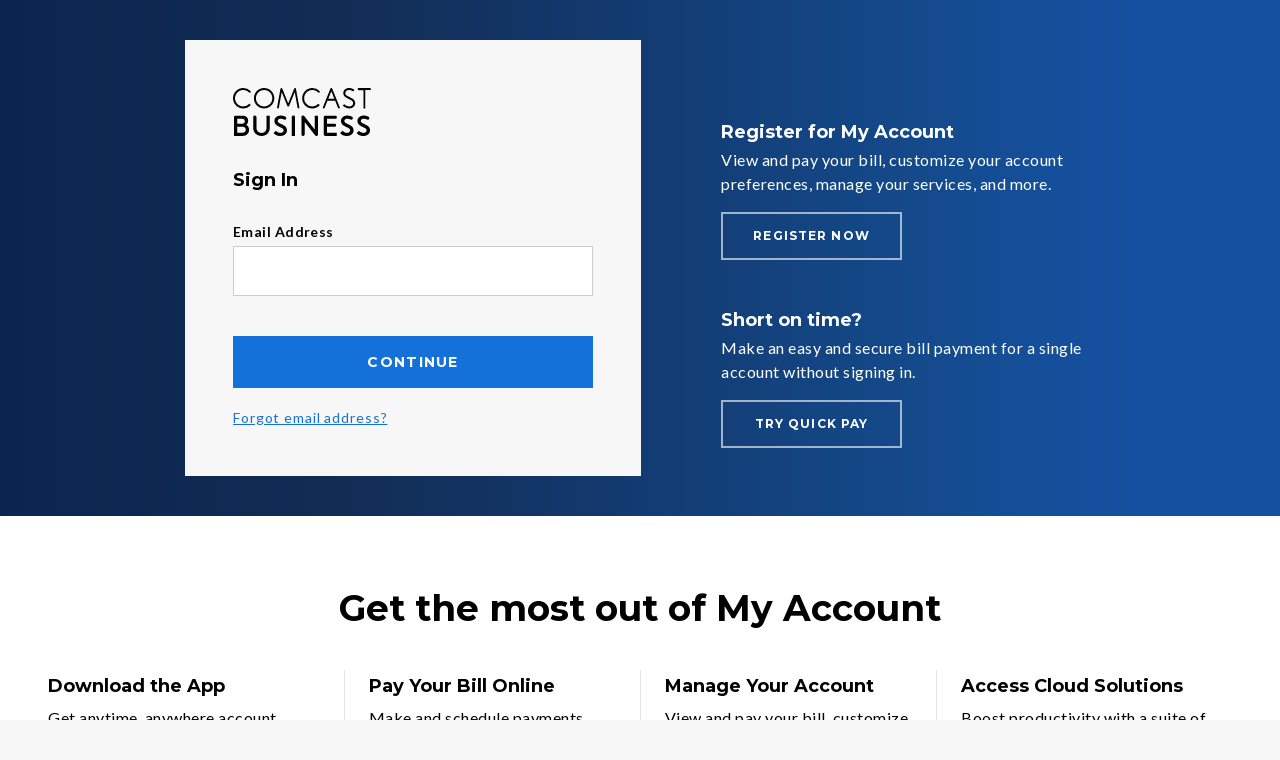

--- FILE ---
content_type: text/html;charset=utf-8
request_url: https://login.xfinity.com/login?r=commercial
body_size: 5424
content:

	
<!DOCTYPE html>

<html lang="en" class="">
	<head>
		<meta charset="utf-8">
		<meta http-equiv="X-UA-Compatible" content="IE=edge,chrome=1">
		<meta http-equiv="Content-Type" content="text/html;charset=utf-8">
		<meta name="viewport" content="width=device-width,initial-scale=1">
		<title></title>

		<link rel="shortcut icon" href="/static/bcp/images/favicon.ico">

				<link rel="stylesheet" href="https://cdn.comcast.com/cmp/css/cookie-consent.css">
		<script type="module">
			import initCookieConsent from "/static/ui-common/cookie-consent-2.2.0.js";
			initCookieConsent("a55e6907-e160-4758-bc91-65f5b89f37b3", "Cookie Preferences");
		</script>
		
					<link rel="preconnect" href="https://fonts.gstatic.com">
			<link href="https://fonts.googleapis.com/css2?family=Montserrat:wght@700&display=swap" rel="stylesheet">
			<link href="https://fonts.googleapis.com/css2?family=Lato:wght@400;700&display=swap" rel="stylesheet">
				<link rel="stylesheet" type="text/css" media="screen" href="/static/bcp/bundle.css?v=fba6ab6"/>
				
		<script type="text/javascript" src="/static/bcp/bundle.js?v=fba6ab6" defer></script>
					<script type="text/javascript" src="/static/js/comcast-common.js"></script>
					    
                    <script type="text/javascript" src="https://static.cimcontent.net/data-layer/?appID=login"></script>
    
	<script type="tracking-data-digitalData">
		{
			"page" : {
				"pageInfo" : {
					"screenName" : "enter email",
					"language" : "en",
					"referrerId" : "businessclass"
				 },
				 "category" : {
                    "primaryCategory" : "login",
                                                            "designType" : "responsive",
                    "businessType" : "resi",
                    "siteType" : "selfservice"
                },
                "affiliate" : {
                    "name": "comcast",
                    "channel" : "web"
                },
                "codebase" : {
                    "name" : "cima login"
                }
                			},
			"user" : [{
				"profile" : [{
					"profileInfo" : {
						"authenticationType" : "unauthenticated",
						"recognizationType" : "unrecognized"
					}
				}],
				"segment" : {
					"isLocalized" : false
				}
			}],
						"transaction" : {
				"attributes" : {
					"flowSessionId" : "042abeb9-e047-47a1-837e-b260cb97c3bf"
				}
			},
						"schemaVersion" : 0.18
		}

	</script>

            <script>
            document.addEventListener("DOMContentLoaded", function () {
                                    const data = {
                        transaction: {
                            attributes: {
                                flowSessionId: "042abeb9-e047-47a1-837e-b260cb97c3bf"
                            }
                        },
                        page: {
                            pageInfo: {
                                referrerId: "businessclass"
                            }
                        }
                    }
                    document.body.setAttribute("data-tracking", JSON.stringify(data))
                                document.dispatchEvent(new CustomEvent("c-tracking-log-page", {
                    bubbles: true
                }));
            });
                    </script>
    		<script type="tracking-data-page">
			{
				"category": {
					"businessType" : "busn"
				}
			}
		</script>

				
		<noscript>
			<link rel="stylesheet" type="text/css" href="/static/resi/dist/noscript-styles-fba6ab6.css" />
		</noscript>
	</head>
	<body>

		<noscript class="no-script">
    <div class="no-script-error">
        <img src="/static/images/global/alert--caution.svg" alt="alert-caution" />
        <h2>We can't sign you in</h2>
        <p>Your browser may be set to block cookies, or you may have Javascript disabled. Check your browser settings and try again.</p>
        <a href=""><button>Try again</button></a>
    </div>
</noscript>

		<div id="cookie-warning" class="max-w-content-page mx-auto mb-6 pt-3 px-1" hidden>
			<img src="/static/images/global/alert--caution.svg" alt="alert-caution" class="w-1/6 block mr-auto"/>
			<h2 class="text-2xl font-bold mb-1.5">Please enable cookies.</h2>
			<p>Your browser's cookie functionality is turned off. Please turn it on and try again.</p>
			<button><a href="" class="font-bold">Try again</a></button>
		</div>

		<script type="text/javascript">
			if (!navigator.cookieEnabled) {
				document.getElementById("cookie-warning").removeAttribute("hidden");
			}
		</script>

		
		<div id="bsd-global-nav-header"></div>

		<main>
				<div class="login-page with-aside">
		<div class="login-form-background">
			<section class="login-form-container">
								<form id="sign-in-form" class="bcp-background bcp-bg-secondary" action="https://login.xfinity.com/login" method="post" novalidate>
	<h1 class='bcp-logo-black'><span class="sr-only">Comcast Business</span></h1>
	<div class="bcp-form-content" >
		<h2 class="heading5">Sign In</h2>
		<label for="user" class="label-above bodyM tablet:label">Email Address</label>
		<div class="validation-wrapper textfield-wrapper">
			<input
				id="user"
				name="user"
				type="text"
				autocomplete="username"
				required
				data-valueMissing-message="Please enter your email."
				aria-describedby="usernameError"
				value=""
			/>
		</div>
		<p id="usernameError" class="body4 error-message hidden"></p>

					<input type="hidden" name="r" value="commercial">
					<input type="hidden" name="s" value="businessclass">
					<input type="hidden" name="flowStateId" value="[base64]*">
					<input type="hidden" name="flowId" value="042abeb9-e047-47a1-837e-b260cb97c3bf">
					<input type="hidden" name="flowStep" value="username">
					<input type="hidden" name="reqId" value="313dcc50-76a7-483b-9022-2a2c7b5a9eb8">
		
		<button
			class="btn-primary"
			id="sign_in"
			type="submit"
			data-tracking='{"eventAction" : "continue"}'
		>Continue</button>

					<p class="bodyL tablet:desktop-bodyM">
				<a
					class="btn-link"
					href="https://business.comcast.com/account/forgot-username/?continue=https%3A%2F%2Flogin.xfinity.com%2Flogin%3Fr%3Dcommercial%26s%3Dbusinessclass%26reqId%3D313dcc50-76a7-483b-9022-2a2c7b5a9eb8%26rm%3D2"
					data-tracking='{"eventAction" : "forgot username"}'
					target="_self"
					title="Lookup email address"
				>Forgot email address?</a>
			</p>
			</div>
</form>
									<aside>
						
													<h2 class="heading5 tablet:desktop-heading5">Register for My Account</h2>
							<p class="bodyL tablet:desktop-bodyL">View and pay your bill, customize your account preferences, manage your services, and more.</p>
							<form method="get" action="https://business.comcast.com/myaccount/Registration/PrimaryActivation?INTCMP=ILC-BCPSignin-PrimaryRegistrationFlow-AccountValidation01&continue=https%3A%2F%2Flogin.xfinity.com%2Flogin%3Fr%3Dcommercial%26s%3Dbusinessclass%26reqId%3D313dcc50-76a7-483b-9022-2a2c7b5a9eb8%26rm%3D2">
								<button id="registerForMyAccount" type="submit" class="btn-secondary" data-tracking='{"eventAction" : "register your account"}'>Register now</button>
								<input type="hidden" name="INTCMP" value="ILC-BCPSignin-PrimaryRegistrationFlow-AccountValidation01" />
							</form>
						
						<h2 class="heading5 tablet:desktop-heading5">Short on time?</h2>
						<p class="bodyL tablet:desktop-bodyL">Make an easy and secure bill payment for a single account without signing in.</p>
						<a
								class="btn-secondary"
								href="https://business.comcast.com/payment/quickpay"
								data-tracking='{"eventAction" : "quick pay"}'
						>Try Quick Pay</a>

											</aside>
							</section>
		</div>
					<section class="features-container">
	<h2 class="heading3">Get the most out of <span class="whitespace-nowrap">My Account</span></h2>
	<ul>
		<li>
			<h3 class="heading5 tablet:desktop-heading4">Download the App</h3>
			<p class="bodyL tablet:desktop-bodyL">Get anytime, anywhere account access with the Comcast Business App.</p>
			<div class="badge-container">
				<a
						class="apple store-link"
						href="https://apps.apple.com/us/app/comcast-business/id668736626?itsct=apps_box&amp;itscg=30200"
						data-tracking='{"eventAction" : "app store"}'
				><img src="/static/bcp/images/AppStoreBadge.svg" alt="Download on the App Store"></a>
				<a
						class="google store-link"
						href='https://play.google.com/store/apps/details?id=com.comcast.business.voiceedge&pcampaignid=pcampaignidMKT-Other-global-all-co-prtnr-py-PartBadge-Mar2515-1'
						data-tracking='{"eventAction" : "play store"}'
				><img alt='Get it on Google Play' src='/static/bcp/images/GooglePlayBadge.svg'/></a>
			</div>
		</li>
		<li>
			<h3 class="heading5 tablet:desktop-heading4">Pay Your Bill Online</h3>
			<p class="bodyL tablet:desktop-bodyL">Make and schedule payments, customize your billing options, and more.</p>
		</li>
		<li>
			<h3 class="heading5 tablet:desktop-heading4">Manage Your Account</h3>
			<p class="bodyL tablet:desktop-bodyL">View and pay your bill, customize your account preferences, manage your services, and more.</p>
		</li>
		<li>
			<h3 class="heading5 tablet:desktop-heading4">Access Cloud Solutions</h3>
			<p class="bodyL tablet:desktop-bodyL">Boost productivity with a suite of apps designed to keep your business moving forward.</p>
		</li>
	</ul>
</section>
							<section class="registration-container">
				<h2 class="heading4">Not yet a Comcast Business customer?</h2>
				<a
						class="btn-link"
						href="http://business.comcast.com/?noredirect"
						data-tracking='{"eventAction" : "register new customer"}'
				>Find the best solution for your business.</a>
			</section>
			</div>

										
					</main>

					
<script id="bsd-global-nav"
		src="https://bsd-global-nav-ui-prod-va.digital.business.comcast.com/globalNav.js"
		data-application-root-path="/login/"
		data-environment="prod"
		data-application-type="SERVER"
		data-application-name="Login"
		data-always-show-new-nav="true"
		data-components='[{ "type": "FLOW_HEADER", "elementId": "bsd-global-nav-header"},{ "type": "FLOW_FOOTER", "elementId": "bsd-global-nav-footer"}]'
        defer=""
>
</script>

<footer>
	<div id="bsd-global-nav-footer"></div>
</footer>
			<script type="text/javascript"  src="/TkhSkv/MB/6V/zzwy/LrAPHo3GJsuFs/u37mS6c4w7pL0S/MmNNFwE/fWg0U0/ZuQUgB"></script></body>
</html>


--- FILE ---
content_type: text/css
request_url: https://login.xfinity.com/static/bcp/bundle.css?v=fba6ab6
body_size: 8507
content:
*,:after,:before{--tw-border-spacing-x:0;--tw-border-spacing-y:0;--tw-translate-x:0;--tw-translate-y:0;--tw-rotate:0;--tw-skew-x:0;--tw-skew-y:0;--tw-scale-x:1;--tw-scale-y:1;--tw-pan-x: ;--tw-pan-y: ;--tw-pinch-zoom: ;--tw-scroll-snap-strictness:proximity;--tw-gradient-from-position: ;--tw-gradient-via-position: ;--tw-gradient-to-position: ;--tw-ordinal: ;--tw-slashed-zero: ;--tw-numeric-figure: ;--tw-numeric-spacing: ;--tw-numeric-fraction: ;--tw-ring-inset: ;--tw-ring-offset-width:0px;--tw-ring-offset-color:#fff;--tw-ring-color:rgba(59,130,246,.5);--tw-ring-offset-shadow:0 0 #0000;--tw-ring-shadow:0 0 #0000;--tw-shadow:0 0 #0000;--tw-shadow-colored:0 0 #0000;--tw-blur: ;--tw-brightness: ;--tw-contrast: ;--tw-grayscale: ;--tw-hue-rotate: ;--tw-invert: ;--tw-saturate: ;--tw-sepia: ;--tw-drop-shadow: ;--tw-backdrop-blur: ;--tw-backdrop-brightness: ;--tw-backdrop-contrast: ;--tw-backdrop-grayscale: ;--tw-backdrop-hue-rotate: ;--tw-backdrop-invert: ;--tw-backdrop-opacity: ;--tw-backdrop-saturate: ;--tw-backdrop-sepia: ;--tw-contain-size: ;--tw-contain-layout: ;--tw-contain-paint: ;--tw-contain-style: }::backdrop{--tw-border-spacing-x:0;--tw-border-spacing-y:0;--tw-translate-x:0;--tw-translate-y:0;--tw-rotate:0;--tw-skew-x:0;--tw-skew-y:0;--tw-scale-x:1;--tw-scale-y:1;--tw-pan-x: ;--tw-pan-y: ;--tw-pinch-zoom: ;--tw-scroll-snap-strictness:proximity;--tw-gradient-from-position: ;--tw-gradient-via-position: ;--tw-gradient-to-position: ;--tw-ordinal: ;--tw-slashed-zero: ;--tw-numeric-figure: ;--tw-numeric-spacing: ;--tw-numeric-fraction: ;--tw-ring-inset: ;--tw-ring-offset-width:0px;--tw-ring-offset-color:#fff;--tw-ring-color:rgba(59,130,246,.5);--tw-ring-offset-shadow:0 0 #0000;--tw-ring-shadow:0 0 #0000;--tw-shadow:0 0 #0000;--tw-shadow-colored:0 0 #0000;--tw-blur: ;--tw-brightness: ;--tw-contrast: ;--tw-grayscale: ;--tw-hue-rotate: ;--tw-invert: ;--tw-saturate: ;--tw-sepia: ;--tw-drop-shadow: ;--tw-backdrop-blur: ;--tw-backdrop-brightness: ;--tw-backdrop-contrast: ;--tw-backdrop-grayscale: ;--tw-backdrop-hue-rotate: ;--tw-backdrop-invert: ;--tw-backdrop-opacity: ;--tw-backdrop-saturate: ;--tw-backdrop-sepia: ;--tw-contain-size: ;--tw-contain-layout: ;--tw-contain-paint: ;--tw-contain-style: } /*
! tailwindcss v3.4.17 | MIT License | https://tailwindcss.com
*/*,:after,:before{border:0 solid;box-sizing:border-box}:after,:before{--tw-content:""}:host,html{-webkit-text-size-adjust:100%;font-feature-settings:normal;-webkit-tap-highlight-color:transparent;font-family:ui-sans-serif,system-ui,sans-serif,Apple Color Emoji,Segoe UI Emoji,Segoe UI Symbol,Noto Color Emoji;font-variation-settings:normal;line-height:1.5;-moz-tab-size:4;tab-size:4}body{line-height:inherit}hr{border-top-width:1px;color:inherit;height:0}abbr:where([title]){text-decoration:underline;-webkit-text-decoration:underline dotted;text-decoration:underline dotted}h1,h2,h3,h4,h5,h6{font-size:inherit;font-weight:inherit}a{color:inherit;text-decoration:inherit}b,strong{font-weight:bolder}code,kbd,pre,samp{font-feature-settings:normal;font-family:ui-monospace,SFMono-Regular,Menlo,Monaco,Consolas,Liberation Mono,Courier New,monospace;font-size:1em;font-variation-settings:normal}small{font-size:80%}sub,sup{font-size:75%;line-height:0;position:relative;vertical-align:initial}sub{bottom:-.25em}sup{top:-.5em}table{border-collapse:collapse;border-color:inherit;text-indent:0}button,input,optgroup,select,textarea{font-feature-settings:inherit;color:inherit;font-family:inherit;font-size:100%;font-variation-settings:inherit;font-weight:inherit;letter-spacing:inherit;line-height:inherit;margin:0;padding:0}button,select{text-transform:none}button,input:where([type=button]),input:where([type=reset]),input:where([type=submit]){-webkit-appearance:button;background-color:initial;background-image:none}:-moz-focusring{outline:auto}:-moz-ui-invalid{box-shadow:none}progress{vertical-align:initial}::-webkit-inner-spin-button,::-webkit-outer-spin-button{height:auto}[type=search]{-webkit-appearance:textfield;outline-offset:-2px}::-webkit-search-decoration{-webkit-appearance:none}::-webkit-file-upload-button{-webkit-appearance:button;font:inherit}summary{display:list-item}blockquote,dd,dl,figure,h1,h2,h3,h4,h5,h6,hr,p,pre{margin:0}fieldset{margin:0}fieldset,legend{padding:0}menu,ol,ul{list-style:none;margin:0;padding:0}dialog{padding:0}textarea{resize:vertical}input::-moz-placeholder,textarea::-moz-placeholder{color:#9ca3af;opacity:1}input::placeholder,textarea::placeholder{color:#9ca3af;opacity:1}[role=button],button{cursor:pointer}:disabled{cursor:default}audio,canvas,embed,iframe,img,object,svg,video{display:block;vertical-align:middle}img,video{height:auto;max-width:100%}[hidden]:where(:not([hidden=until-found])){display:none}.label{font-family:Lato,sans-serif;font-size:.875rem;font-weight:700;letter-spacing:.03125em;line-height:1.25rem}.sr-only{clip:rect(0,0,0,0);border-width:0;height:1px;margin:-1px;overflow:hidden;padding:0;position:absolute;white-space:nowrap;width:1px}.mx-auto{margin-left:auto;margin-right:auto}.mb-1\.5{margin-bottom:.375rem}.mb-2\.5{margin-bottom:.625rem}.mb-6{margin-bottom:1.5rem}.ml-auto{margin-left:auto}.mr-auto{margin-right:auto}.block{display:block}.flex{display:flex}.hidden{display:none}.w-1\/6{width:16.666667%}.w-full{width:100%}.items-center{align-items:center}.whitespace-nowrap{white-space:nowrap}.p-4{padding:1rem}.px-1{padding-left:.25rem;padding-right:.25rem}.pl-2{padding-left:.5rem}.pr-4{padding-right:1rem}.pt-3{padding-top:.75rem}.text-left{text-align:left}.text-2xl{font-size:1.5rem;line-height:2rem}.font-bold{font-weight:700}.ordinal{--tw-ordinal:ordinal;font-feature-settings:var(--tw-ordinal) var(--tw-slashed-zero) var(--tw-numeric-figure) var(--tw-numeric-spacing) var(--tw-numeric-fraction);font-variant-numeric:var(--tw-ordinal) var(--tw-slashed-zero) var(--tw-numeric-figure) var(--tw-numeric-spacing) var(--tw-numeric-fraction)}.heading1,.heading2,.heading3,.heading4,.heading5{font-family:Montserrat,sans-serif;font-weight:700;letter-spacing:0}.heading1{font-size:1.6875rem;line-height:2.0625rem}.heading2{font-size:1.125rem;line-height:1.625rem}.heading3{font-size:1.5rem;line-height:2rem}.heading4{font-size:1.25rem;line-height:1.5rem}.heading5{font-size:1rem;line-height:1.25rem}@media (min-width:768px){.heading1{font-size:1.5rem;line-height:2rem}.heading2{font-size:1rem;line-height:1.5rem}.heading3{font-size:1.6875rem;line-height:2rem}.heading4{font-size:1.3125rem;line-height:1.75rem}.heading5{font-size:1.125rem;line-height:1.5rem}}@media (min-width:1024px){.heading1{font-size:2.25rem;line-height:2.75rem}.heading2{font-size:1.125rem;line-height:1.625rem}.heading3{font-size:2.25rem;line-height:2.75rem}.heading5{font-size:1.125rem;line-height:1.5rem}}.body1,.body2,.body3{letter-spacing:.0625em}.body1{font-size:.8125rem;font-weight:400;letter-spacing:.0625em;margin-top:.5rem}.body1,.body2{font-family:Lato,sans-serif;line-height:1.25rem}.body2{font-size:.875rem;font-weight:700}.body3{font-family:Lato,sans-serif;font-size:.8125rem;font-weight:400;line-height:1.25rem}.body4{font-family:Montserrat,sans-serif;font-size:.6875rem;font-weight:700;letter-spacing:.03125em;line-height:1.125rem}.bodyM{font-size:.8125rem}.bodyL,.bodyM{font-family:Lato,sans-serif;font-weight:400;letter-spacing:.03125em;line-height:1.25rem}.bodyL{font-size:.875rem}@media (min-width:768px){.body1{font-size:1rem;line-height:1.5rem;margin-top:.375rem}.bodyM{font-size:.875rem;letter-spacing:0;line-height:1.25rem}}@media (min-width:1024px){.body1{font-size:1.125rem;line-height:1.625rem;margin-top:.875rem}}.heading-bold{font-family:Montserrat,sans-serif;font-weight:700}.body-bold{font-weight:700}.body-bold,.body-normal{font-family:Lato,sans-serif}.body-normal{font-weight:400}.error-message{--tw-text-opacity:1;color:rgb(209 19 20/var(--tw-text-opacity,1))}body{--tw-bg-opacity:1;background-color:rgb(247 247 247/var(--tw-bg-opacity,1));display:flex;flex-direction:column;margin:0;min-height:100vh}body>header .bcp-logo-black,body>header .bcp-logo-white{background-position:50%;background-repeat:no-repeat;background-size:4.375rem 1.5625rem;padding:1.875rem 3.4375rem;width:0}body>main{display:flex;flex-direction:column}#bsd-global-nav-header{display:none!important}@media (min-width:1024px){body>header .bcp-logo{background-size:7rem 2.5rem;padding:2.5rem 5.4375rem}}.login-page{display:flex;flex:1 1 0%;flex-direction:column}.login-page section{padding-left:1.75rem;padding-right:1.75rem}.login-page .login-form-background{background:linear-gradient(90deg,#0b254e,#122d54 27%,#12376a 44%,#14498a 71%,#154e97 79%,#1550a0 88%,#154fa0);flex:1 1 0%}.login-page .login-form-container{box-sizing:initial;margin:auto;max-width:910px;padding-bottom:2.5rem;padding-top:1.75rem}.login-page .login-form-container>form{margin-left:auto;margin-right:auto;margin-top:.75rem;max-width:100%;max-width:480px;padding:1.5rem 1.5rem 2.25rem}.login-page .login-form-container>form .heading5{margin-bottom:1.5rem;margin-top:1.5rem}.login-page .login-form-container .bcp-logo-black{height:2.25rem;width:6.5rem}.login-page .login-form-container .label-above:not(:first-of-type){margin-top:.75rem}.login-page .login-form-container .checkbox-wrapper{margin-top:1rem}.login-page .login-form-container>aside{--tw-text-opacity:1;color:rgb(255 255 255/var(--tw-text-opacity,1))}.login-page .login-form-container>aside .heading5{margin-bottom:.25rem;margin-top:2rem}.login-page .login-form-container>aside form{background-color:initial}.login-page .login-form-container>aside .btn-link{--tw-text-opacity:1;color:rgb(255 255 255/var(--tw-text-opacity,1))}.login-page .login-form-container>aside .btn-link:focus{box-shadow:0 0 0 2px hsla(0,0%,100%,.6)}.login-page .features-container{--tw-bg-opacity:1;background-color:rgb(255 255 255/var(--tw-bg-opacity,1));padding-bottom:2.5rem;padding-top:2.5rem}.login-page .features-container .heading3{margin-bottom:2rem}.login-page .features-container li{padding-bottom:1.5rem;padding-top:1.5rem}.login-page .features-container li:first-of-type{padding-left:0;padding-top:0}.login-page .features-container li:last-of-type{padding-bottom:0;padding-right:0}.login-page .features-container li .heading5{margin-bottom:.25rem;white-space:nowrap}.login-page .features-container li+li{--tw-border-opacity:1;border-color:rgb(229 229 229/var(--tw-border-opacity,1));border-style:solid;border-top-width:1px}.login-page .features-container .badge-container{display:flex;margin-top:.625rem}.login-page .features-container .badge-container .store-link:focus{box-shadow:0 0 0 2px #21a2fd;outline:2px solid transparent;outline-offset:2px}.login-page .features-container .badge-container .store-link+.store-link{margin-left:.625rem}.login-page .features-container .badge-container .store-link.apple img{height:2.5rem;width:7.5rem}.login-page .features-container .badge-container .store-link.google img{height:2.5rem;width:8.4375rem}.login-page .registration-container{margin-bottom:2.25rem;margin-top:2.25rem}.login-page .registration-container .heading4{margin-bottom:.75rem}.login-page .registration-container .btn-link{font-size:.875rem;line-height:1.25rem}@media (min-width:768px){.login-page section{padding-left:3rem;padding-right:3rem}.login-page.with-aside .login-form-container{display:grid;grid-template-areas:"error error error" "form . aside";grid-template-columns:minmax(340px,456px) minmax(3rem,5rem) minmax(282px,374px);justify-content:center}.login-page.with-aside .login-form-container>form{grid-area:form;margin-left:0;margin-right:0;max-width:456px}.login-page.with-aside .login-form-container>aside{grid-area:aside}.login-page .login-form-container{padding-top:2.5rem}.login-page .login-form-container>form{margin-top:0;padding-top:2rem}.login-page .login-form-container>form .heading5{margin-bottom:1.25rem}.login-page .login-form-container .label-above:not(:first-of-type){margin-top:1.25rem}.login-page .login-form-container .checkbox-wrapper{margin-top:1.75rem}.login-page .features-container .heading3{margin-bottom:2.5rem;text-align:center}.login-page .features-container .badge-container{margin-top:.75rem}.login-page .registration-container{margin-bottom:3rem;margin-top:2.5rem;text-align:center}.login-page .registration-container .btn-link{font-size:1rem;line-height:1.5rem}}@media (min-width:1024px){.login-page .login-form-container .bcp-logo-black{height:3rem;width:8.625rem}.login-page .login-form-container>form{padding:3rem}.login-page .login-form-container>form .heading5{margin-bottom:1.75rem;margin-top:2rem}.login-page .login-form-container>aside{padding-top:2rem}.login-page .login-form-container>aside .heading5{margin-bottom:.25rem;margin-top:3rem}.login-page .features-container{padding-bottom:3.75rem;padding-top:4.375rem}.login-page .features-container ul{display:flex;justify-content:center;margin-bottom:4rem;position:relative}.login-page .features-container li{max-width:300px;padding:0 1.25rem 0 1.5rem}.login-page .features-container li+li{border-left-width:1px;border-top-width:0}.login-page .features-container .badge-container{margin-top:1.5rem;position:absolute;top:100%}}.second-factor-page{padding:2.625rem 1.25rem 3.125rem}.second-factor-page .checkbox-wrapper{margin-top:1.875rem}@media (min-width:768px){.second-factor-page{padding:3.125rem 2.125rem 3.75rem}.second-factor-page form .textfield-wrapper{max-width:330px}.second-factor-page .btn-primary{margin-left:auto;margin-right:0;max-width:150px}}@media (min-width:1024px){.second-factor-page{padding:4.375rem 12.125rem 5rem}}body>header{--tw-bg-opacity:1;background-color:rgb(25 25 25/var(--tw-bg-opacity,1));flex:none}body>header .bcp-logo-white{background-size:4.375rem 1.5625rem;padding:1.875rem 3.4375rem;width:0}body>main{flex:1 1 0%}@media (min-width:1024px){body>header .bcp-logo-white{background-size:7rem 2.5rem;padding:2.5rem 5.4375rem}}body>footer{--tw-bg-opacity:1;--tw-text-opacity:1;background-color:rgb(0 0 0/var(--tw-bg-opacity,1));color:rgb(255 255 255/var(--tw-text-opacity,1));flex:none;font-family:Lato,sans-serif;font-weight:400}body>footer>div{text-align:center}body>footer>div:first-child{display:grid;grid-auto-flow:column;grid-template-columns:repeat(2,minmax(0,1fr));grid-template-rows:repeat(4,minmax(0,1fr));justify-items:start;row-gap:1rem;text-align:left}body>footer>div:first-child a:focus{box-shadow:0 0 0 2px hsla(0,0%,100%,.6);outline:2px solid transparent;outline-offset:2px}body>footer>div:first-child>div{display:grid;grid-row:span 2/span 2;justify-items:start;row-gap:1rem}body>footer>hr{--tw-border-opacity:1;border-color:rgb(117 117 117/var(--tw-border-opacity,1));margin-bottom:1.5rem;margin-top:1.5rem}body>footer .social-media-links{display:flex;justify-content:center;margin-top:1.375rem}body>footer .social-media-links .badge{background-repeat:no-repeat;height:2rem}body>footer .social-media-links .badge:focus{box-shadow:0 0 0 2px hsla(0,0%,100%,.6);outline:2px solid transparent;outline-offset:2px}body>footer .social-media-links .badge.facebook{background-image:url("data:image/svg+xml;charset=utf-8,%3Csvg xmlns='http://www.w3.org/2000/svg' viewBox='0 0 14222 14222'%3E%3Ccircle cx='7111' cy='7112' r='7111' fill='%231977f3'/%3E%3Cpath d='m9879 9168 315-2056H8222V5778c0-562 275-1111 1159-1111h897V2917s-814-139-1592-139c-1624 0-2686 984-2686 2767v1567H4194v2056h1806v4969c362 57 733 86 1111 86s749-30 1111-86V9168z' fill='%23fff'/%3E%3C/svg%3E");width:2rem}body>footer .social-media-links .badge.linkedIn{background-image:url("data:image/svg+xml;charset=utf-8,%3Csvg xmlns='http://www.w3.org/2000/svg' viewBox='0 0 76.624 65.326'%3E%3Crect x='2' y='2' width='60' height='60' fill='%23fff' rx='4'/%3E%3Cpath d='M72.864 61.109a1.2 1.2 0 0 0 1.21-1.269c0-.9-.543-1.33-1.657-1.33h-1.8v4.712h.677v-2.054h.832l.019.025 1.291 2.029h.724l-1.389-2.1zm-.783-.472h-.785v-1.593h.995c.514 0 1.1.084 1.1.757 0 .774-.593.836-1.314.836m-16.873-5.433h-9.6V40.17c0-3.585-.064-8.2-4.993-8.2-5 0-5.765 3.906-5.765 7.939v15.294h-9.6V24.287h9.216v4.225h.129a10.1 10.1 0 0 1 9.093-4.994c9.73 0 11.524 6.4 11.524 14.726zm-40.79-35.143a5.571 5.571 0 1 1 5.57-5.572 5.571 5.571 0 0 1-5.57 5.572m4.8 35.143h-9.61V24.287h9.61zM59.99.004H4.78a4.728 4.728 0 0 0-4.781 4.67v55.439a4.731 4.731 0 0 0 4.781 4.675h55.21a4.741 4.741 0 0 0 4.8-4.675V4.67A4.738 4.738 0 0 0 59.99 0' fill='%230a66c2'/%3E%3Cpath d='M72.163 56.411a4.418 4.418 0 1 0 .085 0h-.085m0 8.33a3.874 3.874 0 1 1 3.809-3.938v.065a3.791 3.791 0 0 1-3.708 3.871h-.1' fill='%230a66c2'/%3E%3C/svg%3E");margin-right:-.375rem;width:2.375rem}body>footer .social-media-links .badge.twitter{background-image:url("data:image/svg+xml;charset=utf-8,%3Csvg viewBox='0 0 512 512' xmlns='http://www.w3.org/2000/svg' fill-rule='evenodd' clip-rule='evenodd' stroke-linejoin='round' stroke-miterlimit='2'%3E%3Cg fill-rule='nonzero'%3E%3Cpath d='M448 512H64c-35.328 0-64-28.672-64-64V64C0 28.672 28.672 0 64 0h384c35.328 0 64 28.672 64 64v384c0 35.328-28.672 64-64 64z' fill='%231da1f2'/%3E%3Cpath d='M196.608 386.048c120.704 0 186.752-100.096 186.752-186.752 0-2.816 0-5.632-.128-8.448 12.8-9.216 23.936-20.864 32.768-34.048-11.776 5.248-24.448 8.704-37.76 10.368 13.568-8.064 23.936-20.992 28.928-36.352-12.672 7.552-26.752 12.928-41.728 15.872-12.032-12.8-29.056-20.736-47.872-20.736-36.224 0-65.664 29.44-65.664 65.664 0 5.12.64 10.112 1.664 14.976-54.528-2.688-102.912-28.928-135.296-68.608-5.632 9.728-8.832 20.992-8.832 33.024 0 22.784 11.648 42.88 29.184 54.656a66.39 66.39 0 0 1-29.696-8.192v.896c0 31.744 22.656 58.368 52.608 64.384-5.504 1.536-11.264 2.304-17.28 2.304-4.224 0-8.32-.384-12.288-1.152 8.32 26.112 32.64 45.056 61.312 45.568-22.528 17.664-50.816 28.16-81.536 28.16-5.248 0-10.496-.256-15.616-.896 28.928 18.432 63.488 29.312 100.48 29.312' fill='%23fff'/%3E%3C/g%3E%3C/svg%3E");width:2rem}body>footer .social-media-links .badge+.badge{margin-left:1.25rem}@media (min-width:1024px){body>footer{text-align:center}body>footer>div{display:inline-block;font-size:.875rem;letter-spacing:.03125em;line-height:1.25rem}body>footer>div:first-child{display:inline}body>footer>div:first-child a{display:inline-block;font-size:.875rem;letter-spacing:.03125em;line-height:1.25rem;margin-top:.375rem}body>footer>div:first-child a+a{margin-left:.75rem}body>footer>div:first-child>div{display:inline-block;margin-left:.75rem}body>footer>hr{display:none}}.error-icon{background-image:url("data:image/svg+xml;charset=utf-8,%3Csvg viewBox='0 0 28 28' xmlns='http://www.w3.org/2000/svg'%3E%3Cg fill='none' fill-rule='evenodd'%3E%3Crect fill='%23D11314' width='28' height='28' rx='3'/%3E%3Cpath d='M12.04 6h3.84v3.64l-.7 5.34h-2.42l-.72-5.34V6zm3.21 10.9c.353.347.53.793.53 1.34 0 .56-.177 1.017-.53 1.37-.353.353-.81.53-1.37.53-.547 0-.997-.177-1.35-.53-.353-.353-.53-.81-.53-1.37 0-.547.177-.993.53-1.34.353-.347.803-.52 1.35-.52.56 0 1.017.173 1.37.52z' fill='%23FFF'/%3E%3C/g%3E%3C/svg%3E");background-size:1.75rem 1.75rem}.bcp-logo-black,.bcp-logo-white,.error-icon{background-position:50%;background-repeat:no-repeat}.bcp-logo-white{background-image:url("data:image/svg+xml;charset=utf-8,%3Csvg xmlns='http://www.w3.org/2000/svg' viewBox='0 0 227.585 78.888' fill='%23fff'%3E%3Cpath d='M51.293.001c-9.273 0-16.816 7.543-16.816 16.817 0 9.3 7.5 16.8 16.8 16.8s16.815-7.549 16.815-16.821C68.108 7.5 60.6 0 51.3 0m-.007 30.326c-7.449 0-13.51-6.062-13.51-13.508 0-7.443 6.061-13.504 13.51-13.504s13.5 6.1 13.5 13.504C64.802 24.3 58.7 30.3 51.3 30.3M196.294 17.032c-.904-.473-6.389-3.301-7.18-3.71-2.879-1.468-3.898-2.771-3.898-4.976 0-3.059 2.512-5.036 6.408-5.036 2.288 0 4.5 1 5.8 1.736.236.1.5.2.8.2.912 0 1.654-.74 1.654-1.652 0-.612-.334-1.146-.828-1.432-1.635-.91-4.422-2.162-7.426-2.162-5.723 0-9.721 3.433-9.721 8.345 0 4.4 2.9 6.5 5.7 7.946.793.4 6.3 3.3 7.2 3.7 2.192 1.1 3.4 2.9 3.4 4.851 0 2.656-2.248 5.48-6.413 5.48-4.05 0-7.195-2.718-8.065-3.553l-.256-.248-2.45 2.2.289.285c1.086 1.1 5.1 4.6 10.5 4.597 6.084 0 9.72-4.471 9.72-8.791C201.53 21.6 199.6 18.8 196.3 17M16.814 3.314c3.611 0 7 1.4 9.6 3.952.606.6 1.7.6 2.3 0 .316-.309.486-.724.486-1.169 0-.439-.17-.858-.486-1.167l-.2-.209A16.75 16.75 0 0 0 16.823.001C7.542 0 0 7.5 0 16.817c0 9.3 7.5 16.8 16.8 16.822 4.894 0 9.303-2.101 12.376-5.449l-2.34-2.344a13.467 13.467 0 0 1-10.036 4.48c-7.448 0-13.508-6.062-13.508-13.509C3.307 9.4 9.4 3.3 16.8 3.3M130.815 3.314c3.607 0 7 1.4 9.6 3.952.604.6 1.7.6 2.3 0 .315-.309.487-.724.487-1.169 0-.439-.172-.858-.487-1.167l-.202-.209a16.752 16.752 0 0 0-11.689-4.72c-9.272 0-16.817 7.543-16.817 16.816 0 9.3 7.5 16.8 16.8 16.822 4.892 0 9.301-2.101 12.377-5.449l-2.343-2.344a13.464 13.464 0 0 1-10.034 4.48c-7.449 0-13.511-6.062-13.511-13.509C117.305 9.4 123.4 3.3 130.8 3.3M102.329 0c-.621 0-1.11.4-1.379.919-.271.516-9.895 24.321-9.895 24.3S81.43 1.4 81.2.92C80.889.4 80.4 0 79.8 0c-.725 0-1.271.532-1.463 1.206-.192.676-5.622 30.639-5.622 30.6a1.643 1.643 0 0 0-.029.301c0 .8.7 1.5 1.5 1.492.726 0 1.333-.52 1.465-1.207l4.701-25.633s9.1 22.4 9.3 22.949c.266.5.8.9 1.4.945.63 0 1.123-.412 1.389-.945.266-.533 9.339-22.949 9.339-22.949l4.889 26.654h3.032s-5.72-31.57-5.911-32.246C103.6.5 103.1 0 102.3 0M162.119.001c-.63-.001-1.115.408-1.388.943-.272.533-12.455 30.621-12.455 30.6a1.52 1.52 0 0 0-.115.581c0 .8.7 1.5 1.5 1.493.629 0 1.168-.392 1.387-.947l4.73-11.634h12.701l5.045 12.394h3.221S163.782 1.456 163.515.923C163.239.4 162.8 0 162.1 0m-4.98 17.747 4.999-12.297 5.005 12.297H157.12zM227.585 1.834c0-.915-.745-1.655-1.658-1.655h-18.725c-.911 0-1.651.74-1.651 1.7 0 .9.7 1.7 1.7 1.652h7.851v29.966h3.03V3.487h7.844C226.84 3.5 227.6 2.7 227.6 1.8M99.5 45.24c-1.657 0-2.682 1.166-2.682 2.599v30.849h5.362v-30.85c.001-1.438-.98-2.638-2.68-2.638M38.676 65.47l.003-17.623c0-1.433-1.053-2.598-2.681-2.598-1.65 0-2.685 1.165-2.685 2.598v17.464c0 7.5 5.3 13.6 13.7 13.554 8.371 0 13.652-6.077 13.652-13.554l.005-19.892h-5.373V65.47c0 4.412-2.934 8.357-8.284 8.357C41.612 73.8 38.7 69.9 38.7 65.5M168.546 50.664c1.756 0 2.836-1.129 2.836-2.622 0-1.496-1.076-2.625-2.836-2.625h-16.417c-1.528 0-2.601 1.082-2.601 2.596v28.093c0 1.5 1.1 2.6 2.6 2.584h19.077v-5.23h-16.324V63.8h12.311c1.866 0 2.897-1.109 2.897-2.615 0-1.505-1.022-2.615-2.897-2.615h-12.311v-7.906h13.665zM21.606 60.677c.889-.567 3.357-2.508 3.357-6.82 0-5.102-3.65-8.439-9.241-8.439H4.229c-1.551 0-2.591 1.06-2.591 2.592v30.678h14.758c5.979 0 10.112-4.354 10.112-9.921C26.507 62.8 22.6 61.1 21.6 60.7M7 50.618h8.044c3.023 0 4.5 1.8 4.5 4.046 0 2.225-1.612 4.047-4.491 4.047H7v-8.093zm8.387 22.936H7v-9.948l8.388.002c3.855 0 5.7 2.2 5.7 4.972-.007 2.72-1.988 5.02-5.688 5.02M115.451 45.24c-1.622 0-2.67 1.153-2.67 2.572v28.463c0 1.4 1.3 2.6 2.7 2.584 1.4 0 2.66-1.149 2.66-2.584V55.738s13 16.7 16.5 21.1c.864 1.1 1.5 2 3 2.026 1.556 0 2.599-1.127 2.599-2.586V45.414h-5.353v23.033s-14.549-18.662-16.578-21.248C117.419 46 116.7 45.2 115.5 45.2M66.86 73.929c.682.9 3.8 5 10.7 5 6.777 0 11.399-3.906 11.399-9.35 0-3.576-1.41-6.463-6.706-9.012-1.416-.688-5.406-2.6-5.406-2.6-2.125-1.027-3.057-2.248-3.057-3.892 0-1.751 1.441-3.63 4.939-3.63 1.992 0 3.5.6 4.4 1 .404.2 1.4.6 2.3.644 1.177 0 2.454-.836 2.454-2.537 0-1.422-1.02-2.195-1.91-2.616-1.434-.677-3.666-1.654-7.414-1.654-5.924 0-10.317 3.755-10.317 8.941 0 4.8 3.2 7.1 7.1 9 .735.4 3.6 1.7 4.4 2.119 2.44 1.2 3.7 2.3 3.7 4.36 0 2.226-2.066 4.075-5.209 4.1-4.5 0-6.896-2.952-7.336-3.45l-4.037 3.577zM176.671 73.929c.684.9 3.8 5 10.8 5 6.769 0 11.383-3.906 11.383-9.35 0-3.576-1.385-6.463-6.708-9.012-1.408-.688-5.398-2.6-5.398-2.6-2.131-1.027-3.062-2.248-3.062-3.892 0-1.751 1.438-3.63 4.955-3.63 1.985 0 3.5.6 4.3 1 .408.2 1.4.6 2.3.644 1.175 0 2.459-.836 2.459-2.537 0-1.422-1.021-2.195-1.917-2.616-1.443-.677-3.684-1.654-7.412-1.654-5.916 0-10.326 3.755-10.326 8.941 0 4.8 3.2 7.1 7.1 9 .744.4 3.6 1.7 4.4 2.119 2.414 1.2 3.7 2.3 3.7 4.36 0 2.226-2.076 4.075-5.199 4.1-4.52 0-6.897-2.952-7.334-3.45l-4.041 3.577zM203.896 73.929c.684.9 3.8 5 10.7 5 6.771 0 11.42-3.906 11.42-9.35 0-3.576-1.42-6.463-6.705-9.012-1.426-.688-5.435-2.6-5.435-2.6-2.096-1.027-3.028-2.248-3.028-3.892 0-1.751 1.439-3.63 4.92-3.63 2 0 3.6.6 4.4 1 .394.2 1.3.6 2.2.644 1.176 0 2.463-.836 2.463-2.537 0-1.422-1.023-2.195-1.92-2.616-1.443-.677-3.646-1.654-7.414-1.654-5.912 0-10.293 3.755-10.293 8.941 0 4.8 3.2 7.1 7.1 9 .729.4 3.6 1.7 4.4 2.119 2.451 1.2 3.7 2.3 3.7 4.36 0 2.226-2.061 4.075-5.221 4.1-4.486 0-6.898-2.952-7.335-3.45l-3.952 3.577z'/%3E%3C/svg%3E")}.bcp-logo-black{background-image:url("data:image/svg+xml;charset=utf-8,%3Csvg xmlns='http://www.w3.org/2000/svg' viewBox='0 0 227.585 78.888'%3E%3Cpath d='M51.293.001c-9.273 0-16.816 7.543-16.816 16.817 0 9.3 7.5 16.8 16.8 16.8s16.815-7.549 16.815-16.821C68.108 7.5 60.6 0 51.3 0m-.007 30.326c-7.449 0-13.51-6.062-13.51-13.508 0-7.443 6.061-13.504 13.51-13.504s13.5 6.1 13.5 13.504C64.802 24.3 58.7 30.3 51.3 30.3M196.294 17.032c-.904-.473-6.389-3.301-7.18-3.71-2.879-1.468-3.898-2.771-3.898-4.976 0-3.059 2.512-5.036 6.408-5.036 2.288 0 4.5 1 5.8 1.736.236.1.5.2.8.2.912 0 1.654-.74 1.654-1.652 0-.612-.334-1.146-.828-1.432-1.635-.91-4.422-2.162-7.426-2.162-5.723 0-9.721 3.433-9.721 8.345 0 4.4 2.9 6.5 5.7 7.946.793.4 6.3 3.3 7.2 3.7 2.192 1.1 3.4 2.9 3.4 4.851 0 2.656-2.248 5.48-6.413 5.48-4.05 0-7.195-2.718-8.065-3.553l-.256-.248-2.45 2.2.289.285c1.086 1.1 5.1 4.6 10.5 4.597 6.084 0 9.72-4.471 9.72-8.791C201.53 21.6 199.6 18.8 196.3 17M16.814 3.314c3.611 0 7 1.4 9.6 3.952.606.6 1.7.6 2.3 0 .316-.309.486-.724.486-1.169 0-.439-.17-.858-.486-1.167l-.2-.209A16.75 16.75 0 0 0 16.823.001C7.542 0 0 7.5 0 16.817c0 9.3 7.5 16.8 16.8 16.822 4.894 0 9.303-2.101 12.376-5.449l-2.34-2.344a13.467 13.467 0 0 1-10.036 4.48c-7.448 0-13.508-6.062-13.508-13.509C3.307 9.4 9.4 3.3 16.8 3.3M130.815 3.314c3.607 0 7 1.4 9.6 3.952.604.6 1.7.6 2.3 0 .315-.309.487-.724.487-1.169 0-.439-.172-.858-.487-1.167l-.202-.209a16.752 16.752 0 0 0-11.689-4.72c-9.272 0-16.817 7.543-16.817 16.816 0 9.3 7.5 16.8 16.8 16.822 4.892 0 9.301-2.101 12.377-5.449l-2.343-2.344a13.464 13.464 0 0 1-10.034 4.48c-7.449 0-13.511-6.062-13.511-13.509C117.305 9.4 123.4 3.3 130.8 3.3M102.329 0c-.621 0-1.11.4-1.379.919-.271.516-9.895 24.321-9.895 24.3S81.43 1.4 81.2.92C80.889.4 80.4 0 79.8 0c-.725 0-1.271.532-1.463 1.206-.192.676-5.622 30.639-5.622 30.6a1.643 1.643 0 0 0-.029.301c0 .8.7 1.5 1.5 1.492.726 0 1.333-.52 1.465-1.207l4.701-25.633s9.1 22.4 9.3 22.949c.266.5.8.9 1.4.945.63 0 1.123-.412 1.389-.945.266-.533 9.339-22.949 9.339-22.949l4.889 26.654h3.032s-5.72-31.57-5.911-32.246C103.6.5 103.1 0 102.3 0M162.119.001c-.63-.001-1.115.408-1.388.943-.272.533-12.455 30.621-12.455 30.6a1.52 1.52 0 0 0-.115.581c0 .8.7 1.5 1.5 1.493.629 0 1.168-.392 1.387-.947l4.73-11.634h12.701l5.045 12.394h3.221S163.782 1.456 163.515.923C163.239.4 162.8 0 162.1 0m-4.98 17.747 4.999-12.297 5.005 12.297H157.12zM227.585 1.834c0-.915-.745-1.655-1.658-1.655h-18.725c-.911 0-1.651.74-1.651 1.7 0 .9.7 1.7 1.7 1.652h7.851v29.966h3.03V3.487h7.844C226.84 3.5 227.6 2.7 227.6 1.8M99.5 45.24c-1.657 0-2.682 1.166-2.682 2.599v30.849h5.362v-30.85c.001-1.438-.98-2.638-2.68-2.638M38.676 65.47l.003-17.623c0-1.433-1.053-2.598-2.681-2.598-1.65 0-2.685 1.165-2.685 2.598v17.464c0 7.5 5.3 13.6 13.7 13.554 8.371 0 13.652-6.077 13.652-13.554l.005-19.892h-5.373V65.47c0 4.412-2.934 8.357-8.284 8.357C41.612 73.8 38.7 69.9 38.7 65.5M168.546 50.664c1.756 0 2.836-1.129 2.836-2.622 0-1.496-1.076-2.625-2.836-2.625h-16.417c-1.528 0-2.601 1.082-2.601 2.596v28.093c0 1.5 1.1 2.6 2.6 2.584h19.077v-5.23h-16.324V63.8h12.311c1.866 0 2.897-1.109 2.897-2.615 0-1.505-1.022-2.615-2.897-2.615h-12.311v-7.906h13.665zM21.606 60.677c.889-.567 3.357-2.508 3.357-6.82 0-5.102-3.65-8.439-9.241-8.439H4.229c-1.551 0-2.591 1.06-2.591 2.592v30.678h14.758c5.979 0 10.112-4.354 10.112-9.921C26.507 62.8 22.6 61.1 21.6 60.7M7 50.618h8.044c3.023 0 4.5 1.8 4.5 4.046 0 2.225-1.612 4.047-4.491 4.047H7v-8.093zm8.387 22.936H7v-9.948l8.388.002c3.855 0 5.7 2.2 5.7 4.972-.007 2.72-1.988 5.02-5.688 5.02M115.451 45.24c-1.622 0-2.67 1.153-2.67 2.572v28.463c0 1.4 1.3 2.6 2.7 2.584 1.4 0 2.66-1.149 2.66-2.584V55.738s13 16.7 16.5 21.1c.864 1.1 1.5 2 3 2.026 1.556 0 2.599-1.127 2.599-2.586V45.414h-5.353v23.033s-14.549-18.662-16.578-21.248C117.419 46 116.7 45.2 115.5 45.2M66.86 73.929c.682.9 3.8 5 10.7 5 6.777 0 11.399-3.906 11.399-9.35 0-3.576-1.41-6.463-6.706-9.012-1.416-.688-5.406-2.6-5.406-2.6-2.125-1.027-3.057-2.248-3.057-3.892 0-1.751 1.441-3.63 4.939-3.63 1.992 0 3.5.6 4.4 1 .404.2 1.4.6 2.3.644 1.177 0 2.454-.836 2.454-2.537 0-1.422-1.02-2.195-1.91-2.616-1.434-.677-3.666-1.654-7.414-1.654-5.924 0-10.317 3.755-10.317 8.941 0 4.8 3.2 7.1 7.1 9 .735.4 3.6 1.7 4.4 2.119 2.44 1.2 3.7 2.3 3.7 4.36 0 2.226-2.066 4.075-5.209 4.1-4.5 0-6.896-2.952-7.336-3.45l-4.037 3.577zM176.671 73.929c.684.9 3.8 5 10.8 5 6.769 0 11.383-3.906 11.383-9.35 0-3.576-1.385-6.463-6.708-9.012-1.408-.688-5.398-2.6-5.398-2.6-2.131-1.027-3.062-2.248-3.062-3.892 0-1.751 1.438-3.63 4.955-3.63 1.985 0 3.5.6 4.3 1 .408.2 1.4.6 2.3.644 1.175 0 2.459-.836 2.459-2.537 0-1.422-1.021-2.195-1.917-2.616-1.443-.677-3.684-1.654-7.412-1.654-5.916 0-10.326 3.755-10.326 8.941 0 4.8 3.2 7.1 7.1 9 .744.4 3.6 1.7 4.4 2.119 2.414 1.2 3.7 2.3 3.7 4.36 0 2.226-2.076 4.075-5.199 4.1-4.52 0-6.897-2.952-7.334-3.45l-4.041 3.577zM203.896 73.929c.684.9 3.8 5 10.7 5 6.771 0 11.42-3.906 11.42-9.35 0-3.576-1.42-6.463-6.705-9.012-1.426-.688-5.435-2.6-5.435-2.6-2.096-1.027-3.028-2.248-3.028-3.892 0-1.751 1.439-3.63 4.92-3.63 2 0 3.6.6 4.4 1 .394.2 1.3.6 2.2.644 1.176 0 2.463-.836 2.463-2.537 0-1.422-1.023-2.195-1.92-2.616-1.443-.677-3.646-1.654-7.414-1.654-5.912 0-10.293 3.755-10.293 8.941 0 4.8 3.2 7.1 7.1 9 .729.4 3.6 1.7 4.4 2.119 2.451 1.2 3.7 2.3 3.7 4.36 0 2.226-2.061 4.075-5.221 4.1-4.486 0-6.898-2.952-7.335-3.45l-3.952 3.577z'/%3E%3C/svg%3E")}.btn-primary{--tw-bg-opacity:1;--tw-text-opacity:1;background-color:rgb(20 113 218/var(--tw-bg-opacity,1));color:rgb(255 255 255/var(--tw-text-opacity,1));font-family:Montserrat,sans-serif;font-size:.875rem;font-weight:700;letter-spacing:.09375em;line-height:1.25rem;margin-bottom:.75rem;margin-top:2rem;padding-bottom:1rem;padding-top:1rem;text-transform:uppercase;width:100%}.btn-primary:hover{--tw-bg-opacity:1;background-color:rgb(46 104 185/var(--tw-bg-opacity,1))}.btn-primary:focus{--tw-bg-opacity:1;background-color:rgb(33 162 253/var(--tw-bg-opacity,1));box-shadow:inset 0 0 0 2px #191919;outline:2px solid transparent;outline-offset:2px}.btn-secondary{--tw-border-opacity:0.6;--tw-text-opacity:1;align-items:center;background-color:initial;border-color:rgb(255 255 255/var(--tw-border-opacity,1));border-style:solid;border-width:2px;color:rgb(255 255 255/var(--tw-text-opacity,1));display:inline-flex;font-family:Montserrat,sans-serif;font-size:.75rem;font-weight:700;height:2.25rem;justify-content:center;letter-spacing:.09375em;line-height:1rem;margin-top:1rem;min-width:177px;text-transform:uppercase}.btn-secondary:hover{background-color:hsla(0,0%,100%,.08)}.btn-secondary:focus{--tw-border-opacity:1;border-color:rgb(33 162 253/var(--tw-border-opacity,1));outline:2px solid transparent;outline-offset:2px}.btn-link{--tw-text-opacity:1;color:rgb(20 113 218/var(--tw-text-opacity,1));font-family:Lato,sans-serif;font-weight:400;letter-spacing:.0625em;text-decoration-line:underline}.btn-link:hover{--tw-text-opacity:1;color:rgb(46 104 185/var(--tw-text-opacity,1))}.btn-link:focus{box-shadow:0 0 0 2px #21a2fd;outline:2px solid transparent;outline-offset:2px}@media (min-width:768px){.btn-primary{display:block;margin-bottom:1.25rem;margin-top:2.5rem}.btn-secondary{height:2.75rem}}form{--tw-bg-opacity:1;background-color:rgb(247 247 247/var(--tw-bg-opacity,1))}form>section{--tw-bg-opacity:1;background-color:rgb(255 255 255/var(--tw-bg-opacity,1));margin-top:1.5rem;padding:1.5rem 1.25rem}form>section>h3{margin-bottom:1.125rem}form>section label{--tw-text-opacity:1;color:rgb(59 59 59/var(--tw-text-opacity,1))}form>section+section{margin-top:1.25rem}form label{display:inline-block}form label.label-above{font-weight:700;padding-bottom:.25rem}form .validation-wrapper.textfield-wrapper{position:relative}form .validation-wrapper.textfield-wrapper.invalid:after{background-image:url("data:image/svg+xml;charset=utf-8,%3Csvg viewBox='0 0 28 28' xmlns='http://www.w3.org/2000/svg'%3E%3Cg fill='none' fill-rule='evenodd'%3E%3Crect fill='%23D11314' width='28' height='28' rx='3'/%3E%3Cpath d='M12.04 6h3.84v3.64l-.7 5.34h-2.42l-.72-5.34V6zm3.21 10.9c.353.347.53.793.53 1.34 0 .56-.177 1.017-.53 1.37-.353.353-.81.53-1.37.53-.547 0-.997-.177-1.35-.53-.353-.353-.53-.81-.53-1.37 0-.547.177-.993.53-1.34.353-.347.803-.52 1.35-.52.56 0 1.017.173 1.37.52z' fill='%23FFF'/%3E%3C/g%3E%3C/svg%3E");background-position:50%;background-repeat:no-repeat;background-size:1.75rem 1.75rem;bottom:.6875rem;content:"";height:1.75rem;position:absolute;right:.6875rem;top:.6875rem;width:1.75rem}form .validation-wrapper+.error-message{margin-top:.1875rem}form .form-p{margin-top:1.5rem}.form-error{--tw-bg-opacity:1;background-color:rgb(247 247 247/var(--tw-bg-opacity,1));font-family:Lato,sans-serif;font-size:.875rem;font-weight:400;grid-area:error;letter-spacing:.03125em;line-height:1.375rem;margin-bottom:1.25rem;padding:1.25rem 1.875rem;position:relative}.form-error:before{background-color:#d11314;border-radius:9999px;content:"";display:block;height:.625rem;left:.5rem;position:absolute;top:1.125rem;width:.625rem}@media (min-width:768px){.form-error{margin-bottom:1.875rem;padding:.875rem 2.75rem}.form-error:before{left:1.25rem;top:1.25rem}}input[type=password],input[type=text]{--tw-text-opacity:1;box-shadow:inset 0 0 0 1px #ccc;box-sizing:border-box;color:rgb(65 65 65/var(--tw-text-opacity,1));font-family:Lato,sans-serif;font-size:1rem;font-weight:400;height:3.125rem;letter-spacing:.0625em;line-height:1.5rem;padding:.75rem 1rem;width:100%}input[type=password].invalid,input[type=text].invalid{box-shadow:inset 0 0 0 2px #d11314;padding-right:3.4375rem}input[type=password]:focus,input[type=text]:focus{box-shadow:inset 0 0 0 2px #21a2fd;outline:2px solid transparent;outline-offset:2px}.password-field-wrapper{position:relative}.password-field-wrapper input{padding-right:3.25rem}.password-field-wrapper input::-ms-reveal{display:none}.password-field-wrapper .toggle-pw{align-items:center;display:flex;height:1.75rem;justify-content:center;position:absolute;right:1rem;top:.6875rem;width:1.75rem}.password-field-wrapper.invalid input{padding-right:4.6875rem}.password-field-wrapper.invalid .toggle-pw{right:2.75rem}.password-field-wrapper input[type=password]+.toggle-pw .hide,.password-field-wrapper input[type=text]+.toggle-pw .show{display:none}.checkbox-wrapper{padding-left:1.875rem;position:relative}.checkbox-wrapper>.checkbox-display{--tw-bg-opacity:1;background-color:rgb(255 255 255/var(--tw-bg-opacity,1));box-shadow:inset 0 0 0 1px #414141;height:1.25rem;left:0;position:absolute;top:0;width:1.25rem}.checkbox-wrapper>.checkbox-display:after{--tw-translate-x:-50%;--tw-translate-y:-50%;--tw-rotate:45deg;border-color:#141414;border-width:0 .125rem .125rem 0;box-sizing:border-box;content:"";display:none;height:50%;left:50%;position:absolute;top:50%;transform:translate(var(--tw-translate-x),var(--tw-translate-y)) rotate(var(--tw-rotate)) skewX(var(--tw-skew-x)) skewY(var(--tw-skew-y)) scaleX(var(--tw-scale-x)) scaleY(var(--tw-scale-y));width:30%}.checkbox-wrapper:hover>.checkbox-display:after{border-color:#ccc;display:inline-block}.checkbox-wrapper>input[type=checkbox]{height:0;opacity:0;position:absolute;width:0}.checkbox-wrapper>input[type=checkbox]:checked~.checkbox-display{box-shadow:inset 0 0 0 2px #414141}.checkbox-wrapper>input[type=checkbox]:checked~.checkbox-display:after{--tw-border-opacity:1;border-color:rgb(20 20 20/var(--tw-border-opacity,1));display:inline-block}.checkbox-wrapper>input[type=checkbox]:focus~.checkbox-display{box-shadow:inset 0 0 0 2px #21a2fd}@media (min-width:768px){.checkbox-wrapper{line-height:1.75rem;padding-left:2.5rem}.checkbox-wrapper>.checkbox-display{height:1.75rem;width:1.75rem}.checkbox-wrapper>.checkbox-display:after{border-bottom-width:.1875rem;border-right-width:.1875rem}.tablet\:desktop-heading4{font-size:1.125rem;line-height:2rem}.tablet\:desktop-heading5{font-size:1.125rem;line-height:1.5rem}.tablet\:desktop-bodyM{font-size:.875rem;line-height:1.25rem}.tablet\:desktop-bodyL,.tablet\:desktop-bodyM{font-family:Lato,sans-serif;font-weight:400;letter-spacing:.03125em}.tablet\:desktop-bodyL{font-size:1rem;line-height:1.5rem}.tablet\:label{font-family:Lato,sans-serif;font-size:.875rem;font-weight:700;letter-spacing:.03125em;line-height:1.25rem}}.hover\:bg-grey-f7:hover{--tw-bg-opacity:1;background-color:rgb(247 247 247/var(--tw-bg-opacity,1))}
/*# sourceMappingURL=bundle.css.map */

--- FILE ---
content_type: application/javascript
request_url: https://login.xfinity.com/static/bcp/bundle.js?v=fba6ab6
body_size: 587
content:
!function(){"use strict";function t(t){const i=t.parentElement,n=document.querySelector(`#${t.getAttribute("aria-describedby")}`);for(const a in t.validity)if(t.validity[a]){e(t,i,n,a);break}}function e(t,e,i,n){"valid"===n?function(t,e,i){t.classList.remove("invalid"),t.setAttribute("aria-invalid","false"),e.classList.remove("invalid"),i&&(i.classList.add("hidden"),i.innerHTML="")}(t,e,i):function(t,e,i,n){const a=t.getAttribute(`data-${n}-message`);a||console.warn(`Input "${t.id}" with constraint "${n}" has no invalid message`);t.classList.add("invalid"),t.setAttribute("aria-invalid","true"),e.classList.add("invalid"),i&&(i.classList.remove("hidden"),i.innerHTML=a)}(t,e,i,n)}!function(){const e=document.querySelector("form"),i=e?e.querySelectorAll("input:not([type=hidden])"):[];let n=null;e&&(e.addEventListener("click",function(t){"BUTTON"===t.target.tagName&&"submit"===t.target.type&&(n=t.target)}),e.addEventListener("submit",function(e){if(!function(t){const e=t.getAttribute("formnovalidate");return""===e||"formnovalidate"===e}(n)){e.target.checkValidity()||e.preventDefault();for(const e of i)t(e)}}))}(),document.querySelectorAll("input[data-trim-on-blur]").forEach(t=>{t.addEventListener("blur",()=>{t.value=t.value.trim()})}),(()=>{const t=document.querySelector(".password-field-wrapper"),e=t?.querySelector("input"),i=t?.querySelector(".toggle-pw");t&&e&&i&&i.addEventListener("click",()=>{const t="password"===e.getAttribute("type");e.setAttribute("type",t?"text":"password"),i.setAttribute("aria-label",i.getAttribute("data-aria-label-"+(t?"hide":"show")))})})()}();
//# sourceMappingURL=bundle.js.map


--- FILE ---
content_type: application/javascript
request_url: https://login.xfinity.com/static/ui-common/cookie-consent-2.2.0.js
body_size: 306
content:
function t(t,e){const o=document.querySelector(["body>footer","body>prism-layout [slot=footer]","body>prism-layout>section>footer"].join(","));o&&(function(t,e){const o=document.createElement("div");o.className="ot-sdk-btn";const n=document.createElement("button");n.className="ot-sdk-show-settings",n.id="ot-sdk-btn",n.innerHTML=e,o.appendChild(n),t.appendChild(o)}(o,e),function(t){const e=document.createElement("script"),o=document.createElement("script");e.type="text/javascript",e.src=`https://cdn.cookielaw.org/consent/${t}/OtAutoBlock.js`,o.src="https://cdn.cookielaw.org/scripttemplates/otSDKStub.js",o.dataset.documentLanguage="true",o.type="text/javascript",o.charset="UTF-8",o.dataset.domainScript=t,document.head.insertBefore(e,document.head.firstChild),document.head.insertBefore(o,e.nextSibling)}(t))}export{t as default};
//# sourceMappingURL=cookie-consent.js.map


--- FILE ---
content_type: image/svg+xml
request_url: https://login.xfinity.com/static/images/global/alert--caution.svg
body_size: 1047
content:
<svg xmlns="http://www.w3.org/2000/svg" viewBox="0 0 24 24" fill="#B33D00"><path d="M13.58,5a6.92,6.92,0,0,1,6.92,6.92v.16A6.92,6.92,0,0,1,13.58,19H10.42A6.92,6.92,0,0,1,3.5,12.08v-.16A6.92,6.92,0,0,1,10.42,5h3.16m0-1.5H10.42A8.42,8.42,0,0,0,2,11.92v.16a8.42,8.42,0,0,0,8.42,8.42h3.16A8.42,8.42,0,0,0,22,12.08v-.16A8.42,8.42,0,0,0,13.58,3.5Zm-.91,11.42a1,1,0,0,0-1.34,0,.9.9,0,0,0-.27.66.88.88,0,0,0,.27.65,1,1,0,0,0,1.34,0,.88.88,0,0,0,.27-.65A.9.9,0,0,0,12.67,14.92ZM12.75,8h-1.5v5.57h1.5Z"></path></svg>


--- FILE ---
content_type: application/javascript
request_url: https://login.xfinity.com/TkhSkv/MB/6V/zzwy/LrAPHo3GJsuFs/u37mS6c4w7pL0S/MmNNFwE/fWg0U0/ZuQUgB
body_size: 176846
content:
(function(){if(typeof Array.prototype.entries!=='function'){Object.defineProperty(Array.prototype,'entries',{value:function(){var index=0;const array=this;return {next:function(){if(index<array.length){return {value:[index,array[index++]],done:false};}else{return {done:true};}},[Symbol.iterator]:function(){return this;}};},writable:true,configurable:true});}}());(function(){mV();w4p();lcp();var SO;var dH=function(cH){return -cH;};var E5=function(V5,Ul){return V5>Ul;};var cq=function(){wf=["xC0)Y.)\x407Y Zz4J#]\x40E)G","m-OL<Zm}[B2LP\x3f\x07p0(O%+]&dw-_\b\x40","NX9.Z=S<\'RS(^\x40\x3fO9","<NZ1$J0W\r6H;","QVF#JJ","\nntND\\6YN;","F*\x40","1S$[ZX","R:Z(R","q","!LJ\nS\x40\'\"_):",":um\x07aQ(Qg6\n|$9E\ts\x00k.R~&YuB\x07hx(LS!|7le}/X\x40*D%d>Jfn\\x{E\x07|0j>`+h>J)|qn\f^\rD\x078\\<\r2}/{2\fD%d\x00N/\fXYxz$fe\tw+,\n7[+x%j5}\fqB\x07hl:E9>x\r)02c\t\r\x3fC%d~\fuj\f^\b}||,2s\v=r\x3fyD%dRgCm-Nuf{\n|179E\t\r^4p~\x00mO/SW~\x07fY\tfu8I5$2c\t{:yD%dvgCm1h\nfa:(K2YP2\nd.R|UYa\x07y{\nfv\x00\r\t+,\'Y%\t{9\x00k.R}wCmr^\bvb%|7,)e}*^4.x%\x40~\fhpt<N\nfu\nu 2d\v{<k%Nm\x07IugV#D_=g;p\r\f2\fk%WyIuoBRyaQ\n|7Xs\f7\bh1`1|:um\x07fOf{\n|7X}1vs\bh%d~5mWm\x07BlMu\n|,Z1}p\bi0H\'r\f}Wm\x07EtMu%|\'\n%k\x3fp\bi\x07mr\fwB\x07htB}\"\nw+,G{|d~\fuf AGmC\bn0\f2{x*{2]6l%~\'mWm\x07BF<Muw+,Y\t{:yD%d}\nCm,z]\nfX\x07W.9E\t\x07[<g%j~\fSf[ph{\nf{\n|7\bs\t*{1pB)TibAV;pc%9_]l\n<YR\x00}\b\ff\\GQ2C\b^>2}{|BU\fnx\"at;EY3$|\r,[\t/Q\r\x40%dtWWmqp8Fc\'x\r)02c\t\bm\x00>Jy\r\f^~Yd#\\$(9E\t\fY\x40B\x07K\x00j.Fqm-Nz!fuY\'/_.+{\"\bhPR|.v\x07fs\neX{^1*)/{2\fm&B0U\f~a%`I\nC\bi.\f2}{Rd~\f[ym\x07GdMu!|\'m!x\bi7c\nP\founr^\bva~|2x\bi\x07`Q\fbV%nF;Cv\n\v(2W{dk\fqym\x07DN\x07Mu|2^pP2\r\x40%dH}WmDF\'EY1{\\(GE\t\x07o#rB~\f{{d\nfu u 2^\bi1K5m\ft}mr^\bF_&%|\x3f(j+\"\rE%d}zsum\x07hqmC\tp9 2Y\bi5pjQ\fn_~\v%Cs2|9 2^po1\fhw~\fuoiJ\nfuu 2^\bi1K5m\ft}mr^\bF_&%|\x3f(j+\"\rE%d}zsum\x07hqLS|w 2^po8y{%d~\f|_r^\brZ=|/,2s&M2\bk\'p=\\\'mWm\x07GdMuw+,!{\x3fP *k%N&z\'wb\f^\bBq|]12sP2\nd.R|)xsa\x07`%funa+{1pdq\x07Iuo$qWf}e%|\'0%{\x3fP *k%Nch\'wb\f^\bq|]12s=k>k.R~yIuo\"GWfw6\n|n\x3f/B\bc>bkU)i\x40$Go%fud!^1;7uX4^>rg\bopC\x07x\tC\toU~F\x00lB\rYVF\x07ht\x07u}\"\n\t+,\'et[0*k%Iu\bow\x07fs\neqd#Y\n12s.X\x40x%j5}\f|F\x07htv[\"\nV;!52sP2\ny%t&VFr^sc{\\1\\,X\\w~{qm\x07a_f{\n\\7u/*{2GbkI.Vqmph{\nfe7!|\'o&k\x3fQ$y%j~{D\"nY%fu\x071^\'o6c\f+{\"\bhBl\ft}o-Nz!fu\x07d\x3f09E\t\x00Y4p!tP\fouo\\s\nf_!Mi$U9{<k\'mW.Pz\x40~\v{u\n|) 2Y<P2\ny%vU\f~G\\!ful3s\tx\'\x40%dssum\x07hh.MQ\n|\t<12p*`+lbKi%t~qs%i1++)`\rl\v\bk%dy\x07\v}a~x\nf\\zd\t+, g%\t{>\bk%dyIuo#lr\nfu\rP^52sp\be5s\x00jUXol\r`o8\r2d+{2\bk&r#l\tt~Zis\nf_-W)2s\tIXk%K\x00myIunx\\\nfu\rG^52sp\bb=HEhb{{\tqL\n|,x&\bi};r\fqym\x07ElLS!|7\vz4X/E%t}yIuoBmf{\n0#o_$1`X.h%dU\f~c\'w\nC\fho\x3f&e}*\f2\fk%t\vxyIuo\'omf{\n|1\nU\f.{2o2j5}\f|F\x07htyuu7!|\'m!{\x3f\bi\x00Nl\fqym\x07BVu\n|9 2YyP2\ny&P~\fU{\f^\fEs>go\x3f06c\x00\x40\bk%d\b}Wm\x07}z!fuk;52s\nl>kSh~\fnb-N%ful3U*.{2d5Q4p\fumm(Mg6\n|7#s\v\np\bi3Nr\fwB\x07ht8F\x00\"\nW2^P2\nd.R|hca\x07`%fu1k3GE\t\x07n%+\x40%dqVqnr^\bv| 2_8\b\biN!Q\fn_~\v%Cs2|9 2Yy\x07o1\fh.Rt\f\\D%Bp=}s\tY(Es\r{<k%I\"|\'pF\x07htvD\nV;\f2}y;\vB\x07KSiph{\nfA\n|0G{%`PR|UxV\x3f\\s\nfY-9W)52s\tmk%I\"|)Kym\x07Bp\bLS~,$GE\t\rY4S\x07u/P`C\x07x\bLSy\t+,$Y>Xk%Io\'pF\x07ht{rQ\n|1\\k\\{9i&P~\fUzo-N}dD\n\t+,u=YA`KP\fouo-NZyaQ\n|7\ts\f.{2[7\\1~SL\x40$DZ{Fv\t\t+, d.{2y0~\fSL^\"_f{\n\\7u/*{2\x07B=Km\fqSn\x07hxC\b^m\f2}{9fPR|.U\x07cw\x00LS!|(*j>`&%_\x00j5}\f\x07fs\neqd#Y\n12s,cx%j5}\fq~\x07Ls\nfZ) 2\\pP2\rYPR|k~d\x07Z\nfu4w+,GE\t\x07lBg%j~\fU^r^\fC9>gTl9E\tcxB]}\x07Iud%l#DZ\x07^$(1B\bm1\x00F,iBph{\nfQ\n|0\x3f\tU\f.{2~\x00mO/SRC\x07x\teA\n|2\'s\v{0*k%I\bm\'pF\x07ht2v]6\n13_,t[1\fhPR|R|t<N\nfu>2u]12sc>kPR|,UGB\x07hd8}c`%Y\n\r2W{xBU\f~U\x40]\neY$d\'p\r\f2\fk%~&YE\x07fs\nd|#^2#3 e}t\f2\fk%IU\f~yFI\nC\b\\752sc\fhPR|qkr^\bq|52so&*id~tF\x07htyB{\n|0\t\r1G{|dL:um~\\!fux\\\vX4+*{2%_=}\bO\fr$wbu\n|\"=D~\'p\biIr\f}Wm\x07~f!fuXD~)v\"\bk\'}aG\fuf\'y{\nfus;)52s\v_<0-Bz\funz]\nf_W/:","*)\x07,FH7K\x3fG","2_\'6C","W\'^\f","7","rf","y%R2W","f3Q#Q\x40\f%FP=BF!kH2\t:[&!^S&XDK\'S!\x40CfF\\!BW!","VV[X)yV$S[6*N(","\f+","X(J","03X\x3f+\\/","\\\"Z","vP\"\x40\\!&\\.\b","Y(D\x40","R V9_V\x40#","f14_6;X\vW","e\t=OK%D\x40<$S|w36_\x07<X\n&oXAB%]W$IhvI%:ThC+E\bt>GYN)Ev\x40,;X3\v K%&UgC\x40 ^9QF \\P(S]:%(D$W<1Hi^U7P+\x40Q|OK%D\x40<$Stv\b\x40-0O\'\nt+KZO2\x40Q%\th\x3fD,\b0=W&FB&.QZ_2[K(S[\'v\x00a>&P\'(U=\vYF \\[\x40hYL$S[!2M9R}\x00K%&Uk\\\"Z\"XX;JcU(-H2+]&dH[`QFP!ZmM\x40^/JJiFh-H2+]&l\b;OP Qm[I0HLkB\t.62PX-\'N]9X\vQ=K4NQ\x00)PeOU&J2=-B-6N\neCYj0U(]\x40\"LX\"IQ9R,\b-\x07K48\\\'IL=QeJ^jL0So\'\x009C)^=!G_(FC\'Q.J]C(\vvSM%.R:M\f\n_*+VLS\tG=SwEI\x003_eN\x4009\\(-Njz=OD&P\x3fO{H*TM;(t(\b-F\'6Fkj$D!F#]}X#[_\x3fHFwgQa\fq\x07]0H\'M0D5C1tl2Fm\x3fU];,i=\n}HT=*Y\x07 E\n49F\x00#\x00E9B\x40 9S|\"=W+0,L\rK7o\x3fQDI4]GcS\'gF*\f3Wr!\'_\t\x40 ^/RQg(HZ3\"Z)>^-~Ce]L&^/RQgCb\v\x409`!-\nI.lAe\bF\f/\\,JWDn]0A\t3>S\x3f6\\`0eOM^ Z9KFBf]e9z\t06\x40:1F!+TS:\t (Z=__9\x07[h9zq\x40\'0U\x070Z;Q>JUB%LQ-\x07Bj9\x07*A>N}*._=\x07W7^9[ChYL$S[!2M9Ds&!MS#\nY.d^#]K9I<c\\pO\x00\\>+QkS3S8[`n].\vA|6p\f\"G&\'N&DDMzKaLIoRJ9^O\'.I)1\bF14_IkD\vW\x3f^!M4N\x3f\tW4\'Qts59Y=I\f\r&6LQX3[P0SM%.\x07~7]\x3ff;M^Q/B0[[4HNvT#*O|b\bOs\"O*^\rJ<;W;OK%D\x40<$S|wZI5\"O*^\rJ<)W;__9\x07Sh0\x40g\vw=h<D\x07Q;P#W4LJ>UZu\x3fU5\"Zs2[iGYj0U(]\x40!LJU[!$I%:<Td3\x07o\f\t\r\x3foqo\x00pPs<aP1U\'jY%FLR~Jd!IbB49>P;]B:+N=S\x40oIcNFC2FJ2WQh_6\b<\x07+6_=OLB{+KZO2\x40Q%\x07q}\x3f\'6}W00_k^\fW=Ho^#]K9I\be[3Q l<D\x07Q;P#F=O\x3f\vFyc[)<\x07[\'*\x07`Q\x40&J\x3fPX.\x40Mex];=R7\bw<mGZ`WM\f/Y8PWX/FPk_\'gXu9\\+0S\'\n\n\r;,A\x00%\x00E=FFu\'\x004E-([hH_(_L4oJ\\^)^j\t9eI%:ZI>%HS/\b\v3M*G \x07H*KA0pO9*\\h7UkEO7\\9\t2Mb:e^=3[Adfe,(]L&dQ4LM$KB0cNr2\x00E)-NZg^\f\x40<eXAB%]W$I!bF2E}W00_=\t10 \\P(S]:%(D$j0R&]F\t&8W;\x00qB\'.N3);m\x07!O\n\rzY8PWX/FPcS.-*\f3Wu0aLMX{eXAB%]W$I!bF.\b+\x40&dT[k^\fW=Ho\x40\x003]bZ|6^tq\x40/mG(XDDiVeJ\\E5NZ#$V9Os\bD)(OsLK1K$QZ2Lb\\R %^(0\'l\b;OP QmPQ[fLcAA;(I51[Wd+\b\'\t ([;\x006UQ!>O2M>NSw%\x07!O\n\r=\"Cn\x00C6I3>S\x3f6\\h\b\x07eXH\x40{D;_F\f(8RG%.S8\b; F)6NQrXQ\'M#RY(JJ\"HZ}$5D$T`f_\v,IQ;Q*\t{G\x3fOF:<2\b(Sw:6Ua\b#\x40<Z\x3f_\x40C4\tW8\x07U99X=\t&S\x40=*T\'MF\fiV+O)DN\'B\x400/aPb3-\\[k^\fW=Ho\t)\x00J#U[\"kTg:\x07G:*A(F\x40hI\"WP\fvZ$IQoj\r!9\x40`!,^\fJ6\"Q\'[YvNnbF*\f-SSu!,FB3K(]JnH0QU\'kHa2w-m/\f)V+A{NbD[;\x3fT2:H\x40-0O\'\nX/V+B#QJi\th.1\b+],m_]:O\nQoZcaGI(].\tU\',9,!\"Q=BJ%p\tIhD[\x3fO[1bF5\vwQA=7J\'NAK,L\x40{%\x40=9R+M1N++W%O\x406a[M4N.\tP<8M=<w0\'_=C\vKzZc_FKoT[\'TQw9X(-uy\x07gGQ:P)IhH\\9RD!c.\b+\x40&fgKB{#I>L]>S];,g>+yR[=\t7vWRdGQ9JU9i\x00aP<]F14_Z2C\r<(PC(LiD[8;Q9:rfI:ZK6Z)g]I*MgD49ZaPb++T\x07 D\x40iM(JA^(RH*KA0q^r\f-,+TsOJA=Q(CI2AL$Phv\x00\x3fC+\nB-b[\'FF=R=RQX#MgB8.I4;N<,H>\bH\x40|^\x3fY\tOhHL,I(6[)<\x07[\'*,a^HW{D;_F\f#LeJQ!#R8A1NFf-N;KJ d(cE H$NPu{\x00aP1Z\x40-0O\'\n\v6Z![SM2L%RX9g(-Ejy\x07N,\fBQ|V9[FM2FLeUQ!>O2Ky[\x40f)_\x07!E\x00pM(JA^(\v9\tU\',\x00*6xhe[=\f~9VFC1\vvF{&X(048,^W<l\tI`9\tY0\x3fU3\tbQF 6Uk\v3M*ZI1\tj2WQ9O3wQf !=OD&P\x3fPC#Z%H\x40u;O36Wh%TkpmSQX.FZiy;*\f-S]u,e^JL&Z\x3f_\x40C4LeFF2b5\vwQF 6UkY=9GDIo[[\x3fRF;kOr\x00:\x07Z\' \x07Q=BJ%aLM4N$\tU\',.C;^-#[\x07,\nP>SaNZ\'[\"[{*O;V-F=6TS \r\v6P#[\v4rJeUQ&>Q(#>WyS]\x3fK\bP7\x3fZI>]\x3f\tZ03I<_:!N;DFo\x3fYI2AQ/}91\b+],y,R\x07~Mc_FK{_Q\"Ceb.C;^-#[\x07,\nP>SaN/9\tY0\x3fU3\tbQF 6Uk\v3M*ZI1\tj2WQ9O3wQ[<!H=E Z>KXXf\x40MkI[!k\\2M0X-\'NQ`\v6Z![SM2L%RX9gMu9\\+0S\'\n+\r&6HU^f[0SF,\x07R\x3fW+(9BiC\n&kF%HJ(Ox:(\x00(6n.dv\'\nt\x3fRE(HR\'^x:(\x00(6m.:j[=Oi=\\pJo\x00\x3fO]&eI.F:-_\x00gZV:\x3fIJ3G]\x3fN[;kntv\bD)6t^JF=R=RQX/FP7[O(pOr&WufT;GIp)[XI2L9\tU\',(C<_8(_\x07 E\n B+KZO2\x40Q%\x07^}\x3f\'7Af0H\n\fDW;Z>oW2[G\x07HWoiO3+QOhN]/E`3\\%{\x002AW8!#T/C-A-0RyC\'Q.J]C(\tpcS.\"[tv\bD)6t^\x3fP$X^o[[\x3fRF;kOr>^`0H LL\x074J#]\x40E)Gv\x40,;X3\v\x07&!B\x07`XQ\'M#\x40/OjNG*stqW&#N`S3Mm[\twPvAA;(I51S\x40`mA&XLy(\x40*LP,S\\nbT:E0]Q)(V[=\f{M(JA^(\tLeQU9>Xaod6&DsaL^#]K9I\'eK=*>+SiHW|[\"PQg9Z\'.I)1S\\f*_\v=\nX/M(JA^(RP._\x40o\n\x40!\v*Q<-UikL\f)M(JA^(RH*KA0qK3;Sd U,E/B\x3f[\x40Y4G2\tD\'$I3&Wu aHH\x071P#M\x40^3JJ$Uy0K=*\b,hY\'L\rB\'M,\\XI|\b6<cYpO<\\;0H*^\vWp6HU\x403L2\vW:%[5\n*S*(_Ih\f~FcZ]_6E_2iU8.\x00:E;_^df}\'OD&P\x3fxAB%]W$I|gXr,4W&!H=Ec\'Q.J]C(X>IW!\"R2E+ZI>%HS;FC\'Q.J]C(\vvSM%.R:M+U<jY\'YW\'\\9QF4LJ>UZtjOzKwuyC5\b#\x40<Z\x3f_\x40C4oK%D\x40<$S~PbN:j^:Z\bD+q,SQP:[%FY0b!A:]_)6QN/_\nF&V\"PXoRL.SA\'%5Q<jI=zJ&P9GDI\tOE^0(Ir:\x07b:+N=S\x40YeJHo\x3f\tk\n;O30,mu a^HI~\n[ZI4HJ$Ur %^(0am\x07gZJ&P9GDI{f\\!BW!e^.\b>\x07W`&_=WH\x40|^:LU\\{OK%D\x40<$Stv\b\x40-0O\'Q;z3H,W\x402TCgb-eM.+F14_ZeLL]|O\x3fQ\x40C2PN.\vWyc[)<\x07[\'*Z2XQ\'M#\x40D/ZCb0e|/1{<!H=E*(U_\x3fG]vAA;(I51[Fd6eEHL{D;Q]Hfv]sm5P]%-I`D ,ZI1\tFcT!gOpsd-H;OP Qm[E5n[%BF4\x3fR.+*Q<-UaXM3,ZI>]b\t\x40=.StE9\\+0S\'\f)M(JA^(\tJeC[;.(C)^=!\x00gD]&dC;{cEy->A3_!T;KJ dR$KgR %^(0a\x3fH=_KrK%WGQo\x00-VyiI3>+[&#_aLK1K$QZoRL.SA\'%\x07=W+04,DW3K\"Li;\x00gB>.D/P9\\+0S\'\f)I,L^{f\\!BW!cIuA:Ni\\;D #]Bf[.\tD 8UtvH\x40-0O\'\n\v Z;[F_#gAA;(I51SF`mA&XL7![ZK2Ab\\B492P:]B\'4ZrC\r<$P^o[[\x3fRF;kIr>G-yT_=\x00J<Zp\x002TL.SA\'%(C;\\-yCe^X~ZcHU\x403LMvi\x3feM.+F14_N2I\vK!K\x3fKWX)[!\vF08X(W9\\+0S\'\f)V+\x40D/Z;UQ#v\rp7Af*_\v=T\t&W$M_#GJvS\\<8:Fu2U-\nT\t&W$MH)G[vy\x3fU5qW$!]=OYK\'S!\x40D/Z&B\x40=$YaO1J<f\x07!C\v3M*BC/M{\v\x40=\"Nr-\nw&0H,YJC=M\b_WDnzg\x40|-R.E)\x40h6\'\nM;Ld\x40{9\tW=*OwCnbU]*K\bIzK%WG\x004\x00m]&\\Et;(S,U\f{k\x40D/Ze9z\t#$T8MoZOd7N9P<\\9W[Bn\x00E\x3fO]&eY3:NxL;\n&W$MX4P{%SF<.N\x07]]Q\')J,^\rJ<$X2AL$Phv\x00(C+\nB-mN;E&,LS4LJ>UZu\x3fU5qD)(G_-CU3K.VqT%LN\x3fN[;q[)<\x07[\'*\x07`Q\rCzK%WG\"FP.\x40=9R+M+HD)6t^\fL!+KZO2\x40Q%\x07Q}.2D$W<1HiKJQ+O(X.[Q<4e\\.\nb\x07:jT1^Y\x40~Qk^hD[\x3fO[1v2\b\'\x07d6;MYS=V)j\b%ZR:9*\f-S\\u0R:W+z#JFE#Z\'BZ2\x3fUq\\d\fut^dDM^$^\x3f]2AW8\t\x40\'2x2-W;T.eKYL|\\\"SD\x40#]W$I<-~0Fjy\x07N W+s\"]^#]K9I0c9;Qs-\\[ W+s\"]\b2AW8\tD\'.Ku)\x40h1\x07gII>$O\']]#k[6ipb+%VaCH\x074V#_X\x40\x3feQ(n\"[tyUQa\x3fSa^\fL!=LQZz\x40(F\x406#q3vW<1HiOLL|\\,JWD\nF]g|pT:E+[;jJ,\\XL|Y$PU\x40*Pr$D\'.I)1SW`- DI>FQW;LR8B<-)D$T`0R:W7IqWO\']]#k[6bO9*\\h!gIQ1WQW\x00g6BX&.F5\vwRQa0R&]DK7Hm{F^)[iSF,kN(\f+_-*NS>CM=J9WM2JVkHFu-T2\f3Kjm/M;LcNFI0WeA];*Q0Qa6_\x07<X\n7$RE(HR\'^x:(!\")&H9^^C\'Q.J]C(JgU.-R.E)\x40h!\x07\x07!C\v&M4{ZX4\x40[8\tX0%Z(rB\t-z\x07Cr\x07I\x40{D;_F\f(J#NG{\x3fO%(1\x07\x40!!I(,w_L4#\x40^\x3feQ(\t!#T/C/W>bgII>#J/G_\'KM$^~DyUF -I]9XSnQcX]B\'ER2k[6bF*\f-S[u*;ON/B$dKL.F_wv\x00a#++T\x07 D\x40pp\x40`WeSF,\x07R\x3fQbn6N L<^!RM`)Jm]h%H0vHD)6tC[L|\\\"SD\x40#]W$I.6.\b+\x40&d[]=S\x40oKa_M4N9\v]jcI4,]_-0R-FK7G9X.\x40MeIQ-\x3f\x005C9\\)(V\nE\x07\t\"wJ\\E5\x07]$JD9.I9E>ZOd\'U9FQ7+KZO2\x40Q%\x40y9\'9[<,H>\bYoKcJM\\#\x00J#U[\"kIr\f-\t:!N;DFG Z,U{JeSM%.A O<\\<-T,\bYoKcJM\\#J#NG{%X$b\x07)6]IkXQ\'M#\t{]\x3f^D0t(6\x00:2[t^\fL!,LS2\x07_9\x40!#T/C2F +^NkXQ\'M#X.\x40MeIQ-\x3f\x00~\b1a~&X\tD>p\tXh]G;Bs9zE+[;jT1^YW{=CJ/GW8O3>S\x3f6\\`0\b/E\r$^\x3fF2AW8\t\x40\'2x2-W;jV\'MMvL\nvfU.=\\.M:NF -I]=X`<K\x3fWQ_[cpNR}.:1^$=v*Y&\x3f[\x40Y4G\x3fO]&e^3\x00/W<!gI\vH\"S(J]C([eFR!.O<Zl_ZeZX~\\,JWD|OK%D\x40<$Stv\bT\'6(XDWoK%WG2[GI\x40\'\"X/C3\\/0R^xov^oRH*U0vI4,]F:==X\r\x40!d\x3fcE [eSF,\x07R\x3fPbNFa\x3fL;\n\n7.QY\\*LJ\"HZn\"[tO+\x40\'3Nt\n\v&F=[W0HLkH\t;e\\.\nd -mG,^W<\"CIX.[Q<\x07Z0<-\x40`fS%OD>._\x40O.\t_\x3fSQ8;I~D\"_V-(_(^|;Z!ZJ3G]\x3fN[;cIps36_\x07<X\n&W$MH#E[,F\x400vF5:S<+HI\x07\f~M(MA\x402g_&B\'gS9+\x3f]+~_e\b\n\x40*Ko\t2AW8\tY0\x3fU3\tyU<,S\x00gKBoI\"WP\fv\x00;ZIy.\x40:1F!+TS,\t 6ZY*EvUH)9(C3\\/0RZo\fLWoKcRQB!]VbR:9*\f-SWuttDRr~\x3fLUUn[pB\b\'pXwFvi-\x07\x07O9 Z9KFBfGC-RZ6\x3fT3<hH_,\n\t=$U=]L2\\B49)P+([l[ZeIYP|I,RAI;J_\x3fD\\}\x3f\':\x07G:*&C\x0079IYhMQ%B\v\'c^uW]%-IgXV=S;[Oo\x07J#BZ}%3D\"G&\'N&DDJzKdEFI2\\L%\x07R %^(0a\x3fL;\n&W$MI{HL,RY0%I/V-F=6TS\'OM\"S]_#-RZ6\x3fT3w!mA(XDDoKc_D\\*P9\vQ|p[)<\x07[\'*a^M^<,[\x00/KgDw%X$}_Fa9\\\'IL=Qm]XoRPcF:gTpsj0R&]F\t&0KZ)\x40Zk(b!0Q\'*T*^YC\'Q.J]C(0QU\'kIawajW;AL\r4J#]\x40E)G\x3fZ|0K=\t:!N;DDWzcIFM6-RZ6\x3fT3w\x073\"Ua_\f!H$JWDn];UQ#vIr:\vFa\x3fY:ODhM(JA^(\tWvI%$O(Cod0\x07y\r\t&#[LX{-RZ6\x3fT3wZI>%HS=\v\r dYM4BcAA;(I51SF`mA(XDK~Va_YjJ\'\vRy84A/_Dd=eMHH~Ha\\ijQ\x07F0\x3fH.ajM(ZL\r4J#]\x40E)G\x3fO3$OtVdZA\x3f-N!\v\"M(H\tXhG[3S.(\\/\bC\b:!N;DDPoY8PWX/FPcO<-}E}]&*_=C\vKpV#ZM0\x40Y*S[\'b.\b+\x40&dT%F_S3MmJ\tB\'_W,F\x40:9\x3f1W+0S\'&(XRI%]W=B`,;Xp\bb\x07:0NH;OP QL{.o.lRrB\bev\x07g^U7C1ZY*EZ4v[)<\x07[\'*Z2XQ\'M#U)Lc8*O7EwG&\'N&DDQz6LQX3[PkU|eJ.\f/[.1T=C\vKzKdERC4pG\"\"I\x3fw\x0786_t^JK7G9OO\'Z[k<-~,\x40\t#_=nQ3$PB\'_W,F\x40:9\'qW00\x07ArH\x403T0LQX3[PkS4)O)+[:!N;DF\t<J!R%HM.\x07o9X(-<j[;_Qz\x3f[\x40Y4GgIU#\"Z=0=7_\bMK&{,JU!LJNS=S(0K%V,YL~p]\x3f_ZH5\viJ[7\"Q9OsQS:\'R=O\x07Q\'M($\x40J%BG&i~\x000W$fQ9FQ4P\x3fS\x00dYR*SR:9P\n\b-\x00[\'*_k_c\'S!hQ^5\x40Q%w<R+[kQj\"O%|W!V\"PxE5]n(\\/\b\x40\b+%IkO\nAp\x3f[\x40Y4G\x3f\tG!$MtD\"d0`M\f|^=NXUn]V\"T49Z)\x00:F;mG_ P<\\9W[Bn\x00E9B\x40 9S|\fqB8(C[=B\rV~^\x3fYAA#GJ8Iy%\x00:1F!+T[`QD 9OQj[0Z!9D\'>-yT>\n+C4L.LQI(j_%QU&c\rp]v]U-0y\'^]&oIQN!Eb\vZh.;\b+6J<!T\x00 E\n\rph\b|s`M[)RS\n9X2\t:W:S/EF\fiKpEBI(MQ9Q{,X(=>S%!N;\n\v\x07q\x00ggmabzo:1um,D\x00\x40 Z\x3fQ!LJFF4&X(\b-[\\ft>\by/``{zh{{xc\tzD\"HD)6tDRrp+XGO4L[%dU;=\\/Eo_aj]=i\vK&Z5J1L\\,Kwb5P0]U-0\v=O\nV;P#{ky\x07xP0)H;2-\\,!H;u\rK4Po^{RH.IP:9fqW<[(GQ7MeWy\bdlqk#<`1fM\t Z#ZQ^#[\fqH2.I\f\f-_-0_aCJpr\fmivlipx2\b6p\b4L\rK3S!GO^#]K9IO2;H\n\b1]:~N]\x3fO\nA=M1BZY*E,WA\x07.S8\b-\x40r0,D\x00\x40 Z\x3fBHB3ERg\x40D yk9;\x40r6,D\x00J \r1BZY*E,WAgX2\t:W:~H];O\nA7M(LP:GK\'KI(6(C1J<y\f_X\vH;L(U\x40*e\"y%u0v]Q)0YaP<\\9W[Bn\x00E9B\x40 9S\x070\"Zs\'[\x00,\nR Z9KFBfJ\x3f\tG0%Ip\"bA$y\\\'IL=QeJW/O\nUF425\x40)=\x07`\x40&J\x3fPX;avD)7[)<\x07[\'*\x07eXM^$^\x3fQ(\\R\'\t!tS)3I=*^/C\n\x406l\x40U6LQ-\x07g,&_3yUFC+E\b\v;K(LUX)[c7[\x40i}+\x40)0Ukw_L4#KX\x40g[b\\B492A0_[d%tq9\t1l\x40{\bpSF,0T:E6N-y_]*K\bIzKdB#QJg\thvOu6\x07&P*^L\x40{pQ4LJ>UZn(\x00}\\\"^;!&XLs.B{\x40(FX9cXuDq]&!Uo\v\"J>VBh__\'RQ|gHr:U<,NtXM1l;J_\x3fD\\}\x3f\'bRd+\x07\x074L\rK3S!GOX4PE\"At(z*^iy_];OP QkM{L9B\x40 9StDs<P\"!Y\x07aKMo,^#]K9II3\"S=3\nI!\"`^\fW=HmQIQ4LJ>UZu>\x40!E\x00_}a8F<D\x07Q;P#\x40\x004\x00E\"A!bF5\vwQA<6S.\bY&F=[[Jf]9B\x40 9S|\bw\x07:m(XDKop/TQO2\x07N9H\x40:\x3fD,\bq\x07]0H\'MJF3S!\x40hZR\"DQ}sq\\vH\x40-0O\'\b+G8Z.J{Pm\x40{(R2+G+0Uo\fLKoKc][B5]L>D\x40:92\f2dfw9\bYoQ1B#]v\t;t|.>\n.6Ua^Mp~\x3fYAA#GJ8\thvS p-w~o5cMK&r\fPwBx}t\x07>B- L\bXD+b\x40I5]%\v0cIpvID\'-^SyW\r\rHP \\P(S]:%u+\x40\'3,]Dq+O({F^)[inZ#*Q5\tF<!W=\nJr[(M\x40^3JJ>UQu%R2\x406\x07W:%X,\n\rK!K,PWIhuPI:9Y9\x07]h&_S ^W3]![\f(FPfFF\'*D|=W+0IS$_QrW,HQ\f\'\te^Y7$Qr+\x40)0UM\x3fZ9V[Hh\v6y-\x0006o.;yV(xwHMoJe\\{`P\x3fK*I996W+H(^L\f|M(M[\x400LZW\x40<$S/Ev]F!)_)&D\t$ePQ[fm_\x3fB{\x3fR-\\/l_0\nD$V*_\x40C4Zv^:8^,s1j^\x3fC\x07\x40Z QFUjD2\t\\49Y+\f-q\'*Y;XK1FaI\tUhE_%\x40A4,Xpb\n$%T<K\x40!\bM6E_\x3fA[\'&$P&]G;!H2.O\nQ~spGM6Yh.UG<$SpqP:1J\x07a\b\x40&J\x3fP\x00=]MqQ:8^,eN4*O%_hOaRU1R*T7gY1W8N&1VeB\x07\x3f#[\x40.K*Ly*Kf!s^r(N^C~X=K_;\x00(FG0k\fiW<A-f_-\b^W7K8LZ\f2\x07M\x3fHD}b\x40*\f-Smd\vGZe^MX{dFI2\\L%\x07R %^(0a\x3fH=_KrKc_D\\*P\x3fO]&g\\.\n*W&0IZ4WL\fzv]U_#\t\nqS!z\x00(C,\\<hN]=JU=L9sQ_5HY.\tW4\'Qtq\x07d0\x07xHV7S+W\x40)Z[c6*N9MhIQ)7_Q,D\x00\x07hM(JA^(\tJeT\x40:;u\"Z<mGZ`_W7K8LZ\f \\P(S]:%.D$W<1Hi^JD\"O!GX.\x40MgFF2>P9+\x0059Z4L\fi","8^Z6I9>\x07]:","ZG>V>V","%CK&w(WSD2","T8","4[\x00:","\'U/CH","MQ^0\x40].p[\' X.","=S<-Lii\bL7Q9","#\"N56[<=i\x07(^","mC3}K)B\'H;\x406","+D-u#O\x07Q","C\x3fW","\t~a\x00j",";RG","zQZ/J[H\x40<$S:F","<G&0H\n","EQ(F\x40<$S","F-2","\bN\vG7~\fspI2L]\x3f","wED1u","GQ9JU9","W=I\f\x40!","\x00,B %T\x07&GV","I+G\rQ",")7R","r7]W\x40/GJ.\x40F<.O(\b#v","u;D%^$J","Be\x07U\t","e\x00,FK;J aQZ\'EK*SQ","\t6\x07KhV0O","_\nN<P:P","\x00)Y]q","5","Y-O4J;Q9\x40","U\"WZ","GS","L=_CB","AD*Q\f3G$%N-","\"S8(\x00!^(\n4I3F(L|*\\YfNZuD2\f2Qh\bS\"\n(L0M,LM","\n+U,K\n","\r`)L]Z#[a.QU9>\\(\b","4(^9,P!(S\x070\x07S7Q9M","yqx","\x40X9FY0\bU.2G%","P>JV09","","<+N%,F","yp","\x07W7[(P\x40E\'EM","=Y\x00","]QU]8\"I5:","\x00DQ3S!jFE!N[9","H/Z","ZBO",";Q\' _&c\'J\x3fO\"PQB2","\t6\x00B)0Y\fR\x07\x40\"K$QZ","le","\'R;1","}","Y8RXe\"`P;R\x402M9","\x00Z,Rd\x40\'P[9\x07b09N51Sb$1]\'","L<[(F{J","\\\'[M.","+1]\x3f","s$CA9.","Axt\b","MW^/YJ",":!N;D","","_!*N,","L9GXI","+^","_5]","/BB<(X\b2\x401","\x3f\x07#Jc3!\b3&]s )m#\"{+\fVY{","M[\'SU\f",".%S,N%U ~=|UO-FX-","S","\"Y","=RAK/Gz*SU","9X\vA\'\\9mAN","fecw","^\f\x40<","e,>OA V;[Fs5JL\"W\x40\n-S",">J[^\'N[","{._\t\x40<K>","+a<6S.","#.S8-","\x40 R$MGE)G","\\*\f6e! N","dh","I.ES9y","A7S9_n","","]8!T","D\\*Ln*^q\'9R.","V!HQ^*\x40Y#S\'H;\x40","\'.M0\f<","{","wCI$BW\x3f\nU \x3fR:3","\x40n","I(JQ/B","Y\'DF&",".HL.w[<%I|/-E;!HSFBV#","x","Y&=T/=^!0C!K\nB7",">NMB(LLFP1\"I51^.I,%EA7[","L%_V","W7L\"RBI","V#PQ^LW,O\x40","3\\.[XI4FS.SQ\'"," +mv&\f","\f+","D!K(",">Obv#X[","8\r","O`*\tysI(LL*K\'H;1Sq\'*N DW","9^-[\x07!","0","L>I\x40<&X\f>\nE:-]=","[#_","\'^\vP1W>JU^2","1I;DH7",":G-7N>,N\rDZ4mM_2LS\nDW08N",".K9+","X)]_\'mg.\\,>6\tW","\x07q\x00ggmabzo:1u","9WP","LQ_6FP8B",";,_","Q",";U3:","JQ\'HF.M(","2","8\x00E;S\'K\bw7\\(WBI\"","{Hw","#T8\t:","QZO*\x40] ","8X2\t","-I2;X\\","","h\'][NY0\rR.\x00>\x07","t{\x07{","[I0","QZ`/G[",">>W"," ;F<4h8_V&",".QY\\*LJ\"HZ","G\'V!ZdC5]z*SU",";D!\'_&^\rJ<","<YW[","_;Wb09N51","YR","8I=+","D\'$Y)+","J$RW=(\\2:","\x00:[)\x00_ IV","X48","0&\\5V:!I\x00","%J","\x00F)\'Q","1W(]_e6[m\"\x40Z4\'N","0U*B\tJ$Z","yW$V.[cC4B[9","\bh","!J\x3f","IU#\"Z=0","#~U7}$JYM5B","P[B#",":^>qCB[Q;BF!2","%A_9d[1.|(","_0=Q","&_\x07(","\x40 ","),","UO%LR.UU!\"R2","\t6","=m;>","B8!T\nB\rI6","\n`L","T2:F!J(IH7Q9jQT2","J3","e1NL$Z\x3faQZ\'EK*SQ","wM(GQ\x3f\x07W4\'Q|\f^)7IS(YDDrY8PWX/FP","Z$7","^[)L]!=T/=^!0C!K\nB7"," [\x07,","W/\b",",/^-[\nOV;P#","X\"IU9\'D<","v:^\x3f[P{)[U.U","*Q"," %V","o3I,u\\6E[\x3f\x07d9>Zq1",".Om;X%{ZX4FN2qU9>X/","(F\b\x406o%_ZX)D","YR>\x40];8","M3+^\v+^","Z[8T]:%n(-U-","WZZ)B[","W<V$O\nQ!}4jUK\bHS.","&P8]\\I(M","Z9\\6U,X\\Z>]FE6]Q9T","\\*\\Y\"IG.S;7","1q\f|4c.nrqd}zjqc\rg=<W.#R#A\bH<P=OF_2\\H<_M/{\fn^kF|\\b","-D-6I","&E","$%I\x07\x07K\t\x40","_6\b<\x07","0B$!N","VX)HkAU<\'X8W\'Z-dI\x07;C\nBrK\"VIfLP(HP0/\x3f1\x07S!*IS*BW3\\9[F_fFK\x3fT]1.3\v\x07Z-dv=C\nrM,PSIh","B","L*I",";v\x00","&+W;O","dxV8dZ9\x00S:%W\x00v^U7","K&^","qB2LL","\vK","[;",",^\x07MF\n[\x40|\'[_&Tu%\"","bU:O\nV=MZUX\'","*+^\n","7_\x07\x00D\x40 I,R","O(L","I\vK&Z#JcE(MQ<","U0\"R)n\x40\x07}","AhmWfj5F^y.","K#]m\x3fHF4,X\t;F-7","_#]n9H\x40:\x3fD,\b","X(J|I\'MR.TG9R+:v)0[","]Q\x07HC09~=:","A[\'\\\x3f","\rE\x07P\x3fZ#J","W&K","\rK\"J9","S3S","R\x07=Z^y}cb","HA!.O\v;\x07Z","Y0\x3fU3\t","J,\\","\x00A<7","P:(H1\b1\x07","\\3ZV","a"];};var Bf=function(Fl){return SO["unescape"](SO["encodeURIComponent"](Fl));};var pX=function(nH,Mf){return nH<=Mf;};var JD=function(){return hE.apply(this,[CV,arguments]);};var c8=function(E7,x8){return E7^x8;};var T0=function(){return cS.apply(this,[WO,arguments]);};var F7=function(TS,hX){return TS>>hX;};var Uf=function(){return hE.apply(this,[CF,arguments]);};var ZH=function pv(c4,mS){var A0=pv;while(c4!=wU){switch(c4){case LB:{c4-=WN;(function(){return pv.apply(this,[PF,arguments]);}());DE.pop();}break;case hN:{d8[Y8()[fH(Q4)].call(null,Vn,v4,S5,r5(r5(P5)))]=function(j0){return pv.apply(this,[Hr,arguments]);};c4-=gV;}break;case jV:{SO[nA()[qE(Uv)].call(null,Rf,m8,Jc,gZ)][f0()[cW(UX)](Eq,Y4,J8)]=function(Gl){DE.push(g4);var CA=Y8()[fH(Uv)](Wq,xq,QS,gZ);var n5=cm(typeof Y8()[fH(tC)],R7([],[][[]]))?Y8()[fH(ht)](WG,jf,gC,mm):Y8()[fH(gR)](I6,C9,Vj,rP);var D6=SO[Y8()[fH(Wm)].apply(null,[Ym,Iz,p9,Kw])](Gl);for(var Lt,Q6,r1=P5,Bw=n5;D6[f0()[cW(tR)](Q4,tJ,gR)](d7(r1,P5))||(Bw=nA()[qE(rt)](c3,K6,vX,tP),Ez(r1,jJ));CA+=Bw[f0()[cW(tR)](l6,tJ,gR)](Y6(qJ[sR],F7(Lt,Sm(Wm,qd(Ez(r1,jJ),Wm)))))){Q6=D6[nA()[qE(Xz)](K6,PP,pQ,pJ)](r1+=ft(mz,cC));if(E5(Q6,xh)){throw new q9(nA()[qE(Od)](K6,mR,Fb,rt));}Lt=d7(xz(Lt,qJ[mz]),Q6);}var ct;return DE.pop(),ct=CA,ct;};c4-=sF;}break;case mN:{N6.PD=HP[jP];c4=wU;cS.call(this,JK,[eS1_xor_2_memo_array_init()]);return '';}break;case gD:{SO[nA()[qE(E1)](Od,Mw,rl,Xh)][rw(typeof SG()[PG(Od)],R7([],[][[]]))?SG()[PG(jJ)].apply(null,[xd,Ih,gw,GG,BJ,r5(jJ)]):SG()[PG(sR)](tR,tP,Iw,W6,rM,QS)](n1,qC,pv(pY,[f0()[cW(rt)].apply(null,[hG,EP,BL]),pw,QC()[C1(sR)].apply(null,[Od,Z3,UC,gR]),r5(P5),Y8()[fH(Xz)](L1,m9,Mt,l6),r5(P5),nA()[qE(mm)].call(null,r5(r5({})),Mt,Bd,QS),r5(P5)]));var Pt;c4+=NO;return DE.pop(),Pt=n1[qC],Pt;}break;case br:{var gP=CL(SO[nA()[qE(Uv)].call(null,Td,m8,SX,Td)][nA()[qE(r6)](l1,Eh,W4,XR)][f0()[cW(SL)].call(null,YM,t8,Yj)][cm(typeof nA()[qE(fR)],R7([],[][[]]))?nA()[qE(B1)].call(null,mm,gR,fW,r5(P5)):nA()[qE(Aj)].call(null,Xh,B6,wm,gR)](rw(typeof f0()[cW(Nd)],R7([],[][[]]))?f0()[cW(jJ)](m8,Ch,hC):f0()[cW(kJ)].apply(null,[Xz,nl,rP])),null)?Y8()[fH(mz)](UR,IE,hG,Ah):nA()[qE(cC)](l6,NL,qQ,UC);var pL=[hj,l9,vG,EC,UG,S6,gP];var E9=pL[nA()[qE(Mt)].call(null,hG,Hj,fP,kL)](rw(typeof SG()[PG(Xt)],R7([],[][[]]))?SG()[PG(jJ)].apply(null,[ZR,fm,Pz,Sw,ZL,Mt]):SG()[PG(Q4)](jJ,r5(P5),Ij,fm,Rh,Q4));var ZJ;return DE.pop(),ZJ=E9,ZJ;}break;case Bb:{c4=kk;F9=RP();Mh();Qd=FC();gh();}break;case w:{c4=wU;d8[f0()[cW(l1)](tR,pf,S3)]=function(f9,G3){return pv.apply(this,[kQ,arguments]);};d8[f0()[cW(Od)](Hj,SH,bM)]=cm(typeof Y8()[fH(Uv)],R7([],[][[]]))?Y8()[fH(Uv)](Wq,FY,r5({}),r5(r5(P5))):Y8()[fH(gR)](xJ,xd,r5(r5(P5)),hz);var Vh;return Vh=d8(d8[rw(typeof SG()[PG(jJ)],R7(Y8()[fH(Uv)](Wq,FY,r5(r5([])),gR),[][[]]))?SG()[PG(jJ)].call(null,mM,bL,IP,Kw,dG,UX):SG()[PG(mz)].apply(null,[jJ,Vn,Fv,n3,pj,pG])]=jJ),DE.pop(),Vh;}break;case lD:{var sJ={};DE.push(zG);d8[QC()[C1(P5)](cC,q4,Ot,jJ)]=BP;d8[f0()[cW(gZ)].apply(null,[jJ,sH,xG])]=sJ;d8[f0()[cW(fm)].call(null,f1,BZ,m8)]=function(Cw,xC,kP){DE.push(xL);if(r5(d8[f0()[cW(l1)](d6,KJ,S3)](Cw,xC))){SO[nA()[qE(E1)](Y1,Mw,JT,QS)][rw(typeof SG()[PG(sR)],R7([],[][[]]))?SG()[PG(jJ)].apply(null,[Ij,tP,B3,MC,mw,x6]):SG()[PG(sR)](tR,vh,NC,zL,rM,m8)](Cw,xC,pv(pY,[QC()[C1(sR)].call(null,gZ,E6,UC,gR),r5(r5(QV)),nA()[qE(Fm)](K6,Aj,nz,tP),kP]));}DE.pop();};c4-=ZY;}break;case Wb:{var Rz;return DE.pop(),Rz=YJ,Rz;}break;case Jr:{d8[f0()[cW(Xz)](jP,TE,T6)]=function(BC){DE.push(GM);var HJ=BC&&BC[rw(typeof Y8()[fH(P5)],'undefined')?Y8()[fH(gR)].call(null,kG,zC,Kw,JR):Y8()[fH(fm)].apply(null,[J8,IJ,YM,XR])]?function wL(){var rm;DE.push(EM);return rm=BC[Y8()[fH(mm)](mw,vH,xm,jJ)],DE.pop(),rm;}:function FR(){return BC;};d8[f0()[cW(fm)](JR,cM,m8)](HJ,nA()[qE(Q4)].call(null,tw,KR,Cv,I3),HJ);var EL;return DE.pop(),EL=HJ,EL;};c4+=FF;}break;case Kx:{var n1=mS[nV];var qC=mS[QV];var pw=mS[Jx];c4+=MQ;DE.push(Kz);}break;case sT:{DE.pop();c4+=KT;}break;case XF:{T0.wV=Lm[rd];hE.call(this,mN,[eS1_xor_0_memo_array_init()]);return '';}break;case Hr:{var j0=mS[nV];DE.push(zh);if(cm(typeof SO[QC()[C1(mz)](P5,L9,R3,r6)],f0()[cW(mm)].call(null,YM,SM,KM))&&SO[rw(typeof QC()[C1(sR)],'undefined')?QC()[C1(cC)].apply(null,[rR,mh,dM,bj]):QC()[C1(mz)](pG,L9,R3,r6)][Y8()[fH(gZ)](fd,OJ,mm,f1)]){SO[nA()[qE(E1)].apply(null,[r5(jJ),Mw,hv,UC])][cm(typeof SG()[PG(mz)],R7([],[][[]]))?SG()[PG(sR)](tR,bM,cw,W6,rM,fm):SG()[PG(jJ)](tm,xG,Dt,I3,hP,mm)](j0,SO[QC()[C1(mz)](NL,L9,R3,r6)][Y8()[fH(gZ)](fd,OJ,r5(r5(P5)),gz)],pv(pY,[f0()[cW(rt)].call(null,bL,Fw,BL),nA()[qE(YM)].call(null,QS,x6,X9,xm)]));}c4+=GI;SO[cm(typeof nA()[qE(YM)],R7('',[][[]]))?nA()[qE(E1)].apply(null,[Tw,Mw,hv,l6]):nA()[qE(Aj)](r5(r5([])),C6,cz,fM)][SG()[PG(sR)](tR,fM,cw,fM,rM,gt)](j0,Y8()[fH(fm)].call(null,J8,TP,rR,Aj),pv(pY,[cm(typeof f0()[cW(Wm)],'undefined')?f0()[cW(rt)].call(null,LC,Fw,BL):f0()[cW(jJ)](p6,WL,NC),r5(r5([]))]));DE.pop();}break;case WK:{qJ=hE(kQ,[['jp6$Cpppppp','j','RO','v','O6','9','R$$O$Cpppppp','R$L6O','j16j6RL16$Cpppppp','j1v1RRO','p','vOvvRpLCpppppp','vvvvvvv','9p1j','1pjv','ORpp','jp6R','v961','9ROvj','R','6','99','9L','1','O','$9','9p','1$','Oj','6p','9pp','9R','j16j6RL16R','Oppp','9pp9','j666','1666','9pppp','$pp','96','16p','1p9R','666666','9O','O1','91','6v1','999','1p','11','1O','vL','9ppp','ORppppp','$','vj1','9CLO','1C99'],r5([])]);dr=function VfbsqrTcCE(){Hj();j();fT();function Gc(){this["nW"]^=this["Ur"];this.mp=U;}function xQ(){return W7.apply(this,[LR,arguments]);}var jl;function sp(){var RW=Object['\x63\x72\x65\x61\x74\x65'](Object['\x70\x72\x6f\x74\x6f\x74\x79\x70\x65']);sp=function(){return RW;};return RW;}function kW(zL){return !zL;}function gQ(GT,LE){return GT[pW[NR]](LE);}function Ud(){var FT=[]['\x6b\x65\x79\x73']();Ud=function(){return FT;};return FT;}function jd(){return lR.apply(this,[D,arguments]);}var qQ;function vI(j7){return -j7;}function KR(){return pV.apply(this,[hl,arguments]);}function dX(Ej,MT){return Ej!==MT;}function IR(){return IV.apply(this,[QT,arguments]);}function UX(){this["nW"]^=this["nW"]>>>16;this.mp=Yr;}function Tp(){pW=["\x61\x70\x70\x6c\x79","\x66\x72\x6f\x6d\x43\x68\x61\x72\x43\x6f\x64\x65","\x53\x74\x72\x69\x6e\x67","\x63\x68\x61\x72\x43\x6f\x64\x65\x41\x74"];}function VW(dQ,wX){return dQ/wX;}function Sp(){this["nW"]^=this["nW"]>>>13;this.mp=qd;}function V7(){if(this["mH"]<FW(this["VE"]))this.mp=zW;else this.mp=mr;}function HQ(){var fR=Object['\x63\x72\x65\x61\x74\x65']({});HQ=function(){return fR;};return fR;}var PE;function FR(bW,S7){return bW>S7;}var nr;function Dr(pp,Dp){return pp-Dp;}function Fc(){return IV.apply(this,[YT,arguments]);}function TE(a,b,c){return a.substr(b,c);}function PR(){return TE(`${Ud()[IW(wW)]}`,cc()+1);}function DI(){if([10,13,32].includes(this["Ur"]))this.mp=gd;else this.mp=gX;}function f7(Z,pH){return Z>>>pH;}function hV(){var sR;sR=Sj()-EW();return hV=function(){return sR;},sR;}function HI(){return zT.apply(this,[Lc,arguments]);}function WQ(){var CL=['qH','tW','SV','II','qT','zr','PV','xR','Bd'];WQ=function(){return CL;};return CL;}function U(){this["nW"]=this["nW"]<<13|this["nW"]>>>19;this.mp=n;}function NT(){return FH.apply(this,[sL,arguments]);}function EW(){return v(cH(),149054);}function XH(fQ,TQ){return fQ<=TQ;}function cH(){return ZL()+PR()+typeof d7[Ud()[IW(wW)].name];}function hI(){return W7.apply(this,[ZH,arguments]);}function cI(){return SH.apply(this,[vd,arguments]);}function wE(KX,fV){return KX>=fV;}function cV(){return IV.apply(this,[kc,arguments]);}var BQ;var Ij;function OH(xT,bQ){return xT|bQ;}function bp(jH,N7){return jH*N7;}function ZR(x7,Kp){return x7>>Kp;}function Zd(){return SH.apply(this,[gV,arguments]);}function CH(vX,nd){return vX+nd;}var dL;function SH(Y7,w7){var rQ=SH;switch(Y7){case vd:{var rr=w7[IE];rr[c]=function(zj){return nR.call(this[BX],zj,this);};SH(OR,[rr]);}break;case np:{var lT=w7[IE];lT[Al]=function(vQ){return this[Uj](vQ?this[kl][Dr(this[kl][HQ()[Yc(BW)](PL,vI(rV),HV)],BW)]:this[kl].pop());};SH(IL,[lT]);}break;case IL:{var B=w7[IE];B[QH]=function(){return this[kp][this[T7][Ij.z]++];};SH(ZH,[B]);}break;case gV:{var nc=w7[IE];nc[dE]=function(){var BR=JH()[OQ(wW)].call(null,BW,vI(JQ),lH,Qj);for(let xH=wW;CQ(xH,IX);++xH){BR+=this[QH]().toString(PL).padStart(IX,Ud()[IW(wW)](wW,SW));}var UV=parseInt(BR.slice(BW,KH),PL);var Ll=BR.slice(KH);if(KE(UV,wW)){if(KE(Ll.indexOf(sp()[mQ(ZX)].apply(null,[vI(K),NR])),vI(BW))){return wW;}else{UV-=lc[NR];Ll=CH(Ud()[IW(wW)](wW,SW),Ll);}}else{UV-=lc[ZX];Ll=CH(sp()[mQ(ZX)].apply(null,[vI(K),NR]),Ll);}var b7=wW;var kd=BW;for(let lI of Ll){b7+=bp(kd,parseInt(lI));kd/=PL;}return bp(b7,Math.pow(PL,UV));};cj(Ec,[nc]);}break;case ZH:{var dR=w7[IE];dR[BI]=function(J,sT){var GW=atob(J);var Hl=wW;var SX=[];var OL=wW;for(var rR=wW;CQ(rR,GW.length);rR++){SX[OL]=GW.charCodeAt(rR);Hl=qj(Hl,SX[OL++]);}cj(t7,[this,FL(CH(Hl,sT),Or)]);return SX;};SH(gV,[dR]);}break;case nE:{var VI=w7[IE];VI[dd]=function(md,cQ,YQ){if(KE(typeof md,sp()[mQ(z7)](vI(GE),ZX))){YQ?this[kl].push(md.b=cQ):md.b=cQ;}else{qQ.call(this[BX],md,cQ);}};SH(vd,[VI]);}break;case OR:{var AH=w7[IE];AH[Uj]=function(LL){return KE(typeof LL,sp()[mQ(z7)](vI(GE),ZX))?LL.b:LL;};SH(np,[AH]);}break;case QT:{var Zc=w7[IE];Zc[tr]=function(Sc,td){this[T7][Sc]=td;};Zc[Nc]=function(dj){return this[T7][dj];};SH(nE,[Zc]);}break;}}function W7(mV,WV){var Y=W7;switch(mV){case Oj:{var Hp=WV[IE];Hp[Hp[KH](Bc)]=function(){this[kl].push(qj(this[Al](),this[Al]()));};pV(mc,[Hp]);}break;case D:{var VR=WV[IE];VR[VR[KH](Fr)]=function(){KT.call(this[BX]);};W7(Oj,[VR]);}break;case Lc:{var Od=WV[IE];Od[Od[KH](mX)]=function(){var CX=this[QH]();var ql=this[QH]();var Vd=this[DX]();var mj=gH.call(this[BX]);var lp=this[PH];this[kl].push(function(...nj){var jQ=Od[PH];CX?Od[PH]=lp:Od[PH]=Od[O7](this);var Cl=Dr(nj.length,ql);Od[wQ]=CH(Cl,BW);while(CQ(Cl++,wW)){nj.push(undefined);}for(let AI of nj.reverse()){Od[kl].push(Od[O7](AI));}xL.call(Od[BX],mj);var fE=Od[T7][Ij.z];Od[tr](Ij.z,Vd);Od[kl].push(nj.length);Od[K]();var Nr=Od[Al]();while(FR(--Cl,wW)){Od[kl].pop();}Od[tr](Ij.z,fE);Od[PH]=jQ;return Nr;});};W7(D,[Od]);}break;case LR:{var bI=WV[IE];bI[bI[KH](cW)]=function(){this[kl].push(bp(vI(BW),this[Al]()));};W7(Lc,[bI]);}break;case OR:{var CT=WV[IE];CT[CT[KH](bE)]=function(){this[kl].push(this[S]());};W7(LR,[CT]);}break;case EH:{var k7=WV[IE];k7[k7[KH](hp)]=function(){var n7=this[QH]();var E=this[kl].pop();var ML=this[kl].pop();var cp=this[kl].pop();var Vr=this[T7][Ij.z];this[tr](Ij.z,E);try{this[K]();}catch(xX){this[kl].push(this[O7](xX));this[tr](Ij.z,ML);this[K]();}finally{this[tr](Ij.z,cp);this[K]();this[tr](Ij.z,Vr);}};W7(OR,[k7]);}break;case wl:{var TL=WV[IE];TL[TL[KH](lH)]=function(){var ll=this[kl].pop();var sj=this[QH]();if(Tr(typeof ll,sp()[mQ(z7)].call(null,vI(GE),ZX))){throw HQ()[Yc(PL)].apply(null,[BW,hp,AT]);}if(FR(sj,BW)){ll.b++;return;}this[kl].push(new Proxy(ll,{get(lW,GR,nT){if(sj){return ++lW.b;}return lW.b++;}}));};W7(EH,[TL]);}break;case UL:{var PX=WV[IE];PX[PX[KH](lV)]=function(){this[kl].push(FL(this[Al](),this[Al]()));};W7(wl,[PX]);}break;case ZH:{var s=WV[IE];s[s[KH](Yp)]=function(){this[kl].push(dX(this[Al](),this[Al]()));};W7(UL,[s]);}break;case CV:{var nI=WV[IE];nI[nI[KH](Gj)]=function(){this[kl]=[];Ql.call(this[BX]);this[tr](Ij.z,this[kp].length);};W7(ZH,[nI]);}break;}}function El(){return W7.apply(this,[Oj,arguments]);}function pd(){this["nW"]^=this["nW"]>>>16;this.mp=wH;}function SI(){return FH.apply(this,[R7,arguments]);}function wH(){this["nW"]=(this["nW"]&0xffff)*0x85ebca6b+(((this["nW"]>>>16)*0x85ebca6b&0xffff)<<16)&0xffffffff;this.mp=Sp;}function Mr(){return pV.apply(this,[R7,arguments]);}function Tr(sr,Ic){return sr!=Ic;}function wI(){return SH.apply(this,[IL,arguments]);}function FL(H,mT){return H%mT;}function Lp(jc,MX){return jc&MX;}function A7(){return W7.apply(this,[CV,arguments]);}var Oc;function hj(){return SH.apply(this,[QT,arguments]);}function Rl(){return FH.apply(this,[IE,arguments]);}function hL(){return cj.apply(this,[Vp,arguments]);}function KE(Ol,fd){return Ol==fd;}function jr(){return pV.apply(this,[gV,arguments]);}function zl(){return FH.apply(this,[wl,arguments]);}function Zp(){return IV.apply(this,[pr,arguments]);}function jp(){return SH.apply(this,[np,arguments]);}function zW(){this["Ur"]=lL(this["VE"],this["mH"]);this.mp=DI;}function Sj(){return TE(`${Ud()[IW(wW)]}`,B7(),cc()-B7());}function rE(){return SH.apply(this,[nE,arguments]);}function FW(a){return a.length;}function UI(Rc,F7){var JW=UI;switch(Rc){case hl:{BQ=function(Tj){return z.apply(this,[vd,arguments]);};dL.call(null,BW,vI(AW));}break;case X:{var wp=F7[IE];var Qc=CH([],[]);var VQ=Dr(wp.length,BW);while(wE(VQ,wW)){Qc+=wp[VQ];VQ--;}return Qc;}break;case ZW:{var Il=F7[IE];PE.IQ=UI(X,[Il]);while(CQ(PE.IQ.length,M7))PE.IQ+=PE.IQ;}break;case gW:{kV=function(cE){return UI.apply(this,[ZW,arguments]);};PE(PL,vI(tI),TT,NI);}break;case qc:{var kQ=F7[IE];var JI=F7[XX];var fp=CH([],[]);var dI=FL(CH(kQ,hV()),GX);var RL=RX[JI];var d=wW;if(CQ(d,RL.length)){do{var dT=gQ(RL,d);var fL=gQ(c7.vH,dI++);fp+=lR(Yl,[Lp(Kd(Lp(dT,fL)),OH(dT,fL))]);d++;}while(CQ(d,RL.length));}return fp;}break;case QT:{var Fp=F7[IE];c7=function(pj,Qp){return UI.apply(this,[qc,arguments]);};return gI(Fp);}break;case YT:{var cL=F7[IE];var LV=F7[XX];var RE=JH()[OQ(wW)].apply(null,[BW,vI(JQ),zQ,Gj]);for(var Dd=wW;CQ(Dd,cL[HQ()[Yc(BW)](PL,vI(rV),Mp)]);Dd=CH(Dd,BW)){var tc=cL[sp()[mQ(T7)].apply(null,[vI(Aj),p7])](Dd);var YH=LV[tc];RE+=YH;}return RE;}break;case Lj:{var vR={'\x44':HQ()[Yc(wW)].call(null,NR,vI(fW),NI),'\x49':sp()[mQ(wW)](vI(AR),PL),'\x58':Ud()[IW(wW)](wW,SW),'\x5f':sp()[mQ(BW)](vI(NQ),z7),'\x67':sp()[mQ(PL)](vI(l),IX),'\x68':sp()[mQ(NR)](kl,T7),'\x6b':sp()[mQ(ZX)](vI(K),NR)};return function(Dl){return UI(YT,[Dl,vR]);};}break;case IL:{var gr=F7[IE];var O=F7[XX];var Zj=RX[GL];var lQ=CH([],[]);var Uc=RX[O];for(var s7=Dr(Uc.length,BW);wE(s7,wW);s7--){var OT=FL(CH(CH(s7,gr),hV()),Zj.length);var cT=gQ(Uc,s7);var rp=gQ(Zj,OT);lQ+=lR(Yl,[Lp(Kd(Lp(cT,rp)),OH(cT,rp))]);}return UI(QT,[lQ]);}break;case gp:{var sV=F7[IE];Oc(sV[wW]);for(var Jd=wW;CQ(Jd,sV.length);++Jd){HQ()[sV[Jd]]=function(){var xI=sV[Jd];return function(bl,gl,Kr){var XI=rW(bl,gl,pQ);HQ()[xI]=function(){return XI;};return XI;};}();}}break;}}function lR(IT,pI){var Wl=lR;switch(IT){case HT:{var fl=pI[IE];var UH=pI[XX];var v7=pI[t7];var JV=CH([],[]);var vp=FL(CH(UH,hV()),Ul);var ZV=ZE[fl];var lX=wW;if(CQ(lX,ZV.length)){do{var Kj=gQ(ZV,lX);var M=gQ(rW.Ip,vp++);JV+=lR(Yl,[Lp(Kd(Lp(Kj,M)),OH(Kj,M))]);lX++;}while(CQ(lX,ZV.length));}return JV;}break;case Fj:{var Vc=pI[IE];rW=function(Cd,jW,FX){return lR.apply(this,[HT,arguments]);};return Oc(Vc);}break;case IL:{BW=+ ! ![];PL=BW+BW;NR=BW+PL;T7=PL*BW+NR;p7=NR+T7*BW-PL;EI=T7-PL+p7;ZX=NR+BW;z7=T7*NR-ZX*PL*BW;IX=BW*z7-PL+NR;GX=EI*ZX-IX-z7;wW=+[];fW=z7*IX*NR*BW;GL=BW*T7+p7+IX-EI;IH=GL*PL+ZX+p7+NR;NI=T7+ZX+IH+z7;AR=GL*EI+IX+IH-BW;SW=IX*IH-GL-ZX+EI;NQ=T7+IH*IX-BW+NR;LH=EI*GL*BW+p7+ZX;l=p7*LH-ZX-T7-EI;kl=ZX+T7*IH-z7+PL;K=z7-EI+T7+LH+ZX;JQ=EI*z7*GL+NR-T7;zQ=GL*NR+p7-ZX*BW;Gj=NR-GL+IH+BW+EI;rV=ZX*GL+PL*z7+BW;Mp=BW*NR-p7+GL*EI;Aj=p7+EI-NR-ZX+LH;XT=PL+GL+p7*ZX*NR;I7=NR+LH*z7+EI+GL;zV=ZX*IX+GL*PL+EI;GE=IX+GL-EI+LH*z7;pQ=EI*IX*BW-PL;Ul=z7*BW*p7-NR*ZX;sQ=IH+BW+T7+NR;PI=BW+IH+LH*z7-NR;Z7=GL+IH*T7+z7;Yd=BW*z7-ZX+IX+T7;Yp=ZX*EI-GL*BW+NR;EL=IX*ZX+PL*EI*IH;KH=PL+T7-NR-BW+EI;zp=EI+IX+ZX+IH+PL;wj=LH*NR+IX+T7*EI;pR=BW*GL+p7+IH+NR;hp=EI+IX+IH*z7+ZX;bd=p7+IX*ZX*PL+BW;dW=IH+IX*ZX-NR+z7;TT=ZX+p7-BW+IX*EI;Dc=T7*IX-NR+ZX+GL;AW=z7*BW*LH+IH-p7;M7=NR+z7*EI-IX;tI=z7*LH+PL*BW*IX;L7=LH*p7-ZX-GL*NR;PH=LH+EI+PL*z7*ZX;gj=PL+z7+EI*NR*p7;cr=EI*GL*PL-p7+ZX;PQ=NR*T7-EI+IH*p7;Al=EI+BW+PL+GL*p7;Q7=IH*p7+T7+GL;xV=z7*IH-PL-NR*T7;QH=NR*IX*z7+PL*ZX;DX=EI*NR+p7*IH+IX;tr=GL+T7-IX+IH*z7;m7=GL*z7*NR-BW+p7;kE=GL*T7*z7-LH-IH;xr=ZX-IX+T7*IH+PL;Bc=ZX+LH*PL+IX+z7;Fr=IH*z7-IX-NR+p7;BX=p7*IH-PL+NR-ZX;mX=p7*ZX*GL-IX;O7=GL*T7+IH*p7+NR;wQ=LH+GL+T7+EI-ZX;cW=GL*EI+NR*p7*IX;bE=z7*IH+EI-T7+PL;S=T7+z7*IH+GL-BW;lH=T7-p7-ZX+IX+GL;AT=IH+GL+p7*BW+T7;lV=p7+T7+PL+EI;kp=GL-PL-ZX+LH+IX;Qj=ZX+NR*GL-z7+IH;HV=IX-GL+NR*z7*ZX;dd=LH+EI*NR+GL-PL;nQ=IH-GL+NR*T7*ZX;pT=EI*z7*PL-IH-T7;kj=GL*IX-ZX+p7+z7;dE=T7*z7+BW+PL+GL;rI=z7*T7*ZX-IX*p7;ld=IX*NR+LH-T7-GL;xd=LH+NR-PL+T7+EI;R=LH-T7*BW+NR+IH;Uj=z7*IH+p7-BW-IX;XV=EI*GL-p7-T7+BW;SE=p7*z7+BW+LH-EI;hE=T7-ZX+z7+IH+LH;BI=IH+T7*PL+LH+BW;sX=PL*ZX+LH+IH+z7;Jr=T7+LH+GL+p7*z7;xc=GL-z7+BW+T7*IH;c=NR*IH-z7+IX-BW;Kl=LH+ZX+GL*z7;xl=GL+EI+IH*T7-BW;MR=EI*T7+z7*PL*GL;CE=IH*z7-ZX*GL-BW;UT=IH*p7+PL*NR-z7;Or=BW+IX*EI*ZX-IH;Lr=p7+EI+T7*GL;q=T7*GL+IX*BW*p7;XL=IX+p7*BW+GL;Nc=GL+IX-EI+LH-z7;}break;case Yl:{var mL=pI[IE];if(XH(mL,xj)){return d7[pW[PL]][pW[BW]](mL);}else{mL-=Q;return d7[pW[PL]][pW[BW]][pW[wW]](null,[CH(ZR(mL,GL),gE),CH(FL(mL,XE),Pr)]);}}break;case YR:{var C=pI[IE];var jR=pI[XX];var qL=CH([],[]);var Md=FL(CH(jR,hV()),Yd);var OW=mE[C];for(var bT=wW;CQ(bT,OW.length);bT++){var vL=gQ(OW,bT);var Nl=gQ(dL.sW,Md++);qL+=lR(Yl,[Lp(OH(Kd(vL),Kd(Nl)),OH(vL,Nl))]);}return qL;}break;case rc:{var WI=pI[IE];dL=function(NL,SR){return lR.apply(this,[YR,arguments]);};return BQ(WI);}break;case wR:{var vT=pI[IE];var Tc=pI[XX];var W=pI[t7];var rH=pI[YR];var ER=CH([],[]);var bL=FL(CH(Tc,hV()),Yp);var T=DT[vT];var VH=wW;if(CQ(VH,T.length)){do{var Ar=gQ(T,VH);var KQ=gQ(PE.IQ,bL++);ER+=lR(Yl,[Lp(OH(Kd(Ar),Kd(KQ)),OH(Ar,KQ))]);VH++;}while(CQ(VH,T.length));}return ER;}break;case OR:{var Nd=pI[IE];PE=function(BE,r7,CW,UE){return lR.apply(this,[wR,arguments]);};return kV(Nd);}break;case D:{var Bp=pI[IE];gI(Bp[wW]);var gc=wW;if(CQ(gc,Bp.length)){do{sp()[Bp[gc]]=function(){var hH=Bp[gc];return function(AV,OV){var LQ=c7(AV,OV);sp()[hH]=function(){return LQ;};return LQ;};}();++gc;}while(CQ(gc,Bp.length));}}break;case qR:{var YL=pI[IE];var AX=pI[XX];var Sr=[];var Pc=UI(Lj,[]);var RQ=AX?d7[sp()[mQ(p7)].call(null,vI(wj),wW)]:d7[JH()[OQ(BW)](NR,vI(EL),KH,zp)];for(var Xl=wW;CQ(Xl,YL[HQ()[Yc(BW)](PL,vI(rV),pR)]);Xl=CH(Xl,BW)){Sr[JH()[OQ(PL)](ZX,vI(hp),bd,dW)](RQ(Pc(YL[Xl])));}return Sr;}break;}}function QR(){return cj.apply(this,[p,arguments]);}function OQ(BL){return WQ()[BL];}function qd(){this["nW"]=(this["nW"]&0xffff)*0xc2b2ae35+(((this["nW"]>>>16)*0xc2b2ae35&0xffff)<<16)&0xffffffff;this.mp=UX;}function tE(a,b,c){return a.indexOf(b,c);}function FH(MW,zE){var vl=FH;switch(MW){case lE:{var dc=zE[IE];dc[dc[KH](SE)]=function(){this[tr](Ij.z,this[DX]());};IV(kc,[dc]);}break;case sL:{var mR=zE[IE];mR[mR[KH](hE)]=function(){this[kl].push(this[Al]()&&this[Al]());};FH(lE,[mR]);}break;case wT:{var Hd=zE[IE];Hd[Hd[KH](BI)]=function(){this[kl].push(OH(this[Al](),this[Al]()));};FH(sL,[Hd]);}break;case R7:{var LI=zE[IE];LI[LI[KH](sX)]=function(){var FQ=this[QH]();var H7=LI[DX]();if(kW(this[Al](FQ))){this[tr](Ij.z,H7);}};FH(wT,[LI]);}break;case UL:{var dH=zE[IE];dH[dH[KH](Jr)]=function(){this[kl].push(CQ(this[Al](),this[Al]()));};FH(R7,[dH]);}break;case IE:{var lr=zE[IE];lr[lr[KH](xc)]=function(){this[kl].push(this[c](this[S]()));};FH(UL,[lr]);}break;case YR:{var JT=zE[IE];JT[JT[KH](Kl)]=function(){var X7=this[QH]();var KI=this[QH]();var NE=this[QH]();var nV=this[Al]();var h=[];for(var jI=wW;CQ(jI,NE);++jI){switch(this[kl].pop()){case wW:h.push(this[Al]());break;case BW:var Np=this[Al]();for(var ml of Np.reverse()){h.push(ml);}break;default:throw new Error(Ud()[IW(PL)](NR,pR));}}var MV=nV.apply(this[PH].b,h.reverse());X7&&this[kl].push(this[O7](MV));};FH(IE,[JT]);}break;case t7:{var NH=zE[IE];NH[NH[KH](cr)]=function(){nr.call(this[BX]);};FH(YR,[NH]);}break;case wl:{var WW=zE[IE];WW[WW[KH](xl)]=function(){this[kl].push(this[DX]());};FH(t7,[WW]);}break;case RV:{var ZT=zE[IE];ZT[ZT[KH](MR)]=function(){this[kl].push(tQ(this[Al](),this[Al]()));};FH(wl,[ZT]);}break;}}function tV(){ZE=["8Je/JH\x40>bLz+Q}o<\"._\x40iQeQ","rM\\\b+H+I0Z7EAP \x3fSFh\x3f\fSTRLDEo(_\"\x00vDU!7CJ\'4","6FO","\r","W\nECa7\x07E\x07&^N\n:\tA \x40-^HV\r"];}function Vj(){return W7.apply(this,[wl,arguments]);}var ZE;function cj(ZI,cl){var UR=cj;switch(ZI){case Vp:{var XW=cl[IE];XW[XW[KH](CE)]=function(){this[kl].push(wE(this[Al](),this[Al]()));};FH(RV,[XW]);}break;case sL:{var N=cl[IE];N[N[KH](UT)]=function(){this[kl].push(Dr(this[Al](),this[Al]()));};cj(Vp,[N]);}break;case Sl:{var kR=cl[IE];cj(sL,[kR]);}break;case t7:{var qX=cl[IE];var Pl=cl[XX];qX[KH]=function(zX){return FL(CH(zX,Pl),Or);};cj(Sl,[qX]);}break;case Cp:{var Kc=cl[IE];Kc[K]=function(){var WH=this[QH]();while(Tr(WH,Ij.i)){this[WH](this);WH=this[QH]();}};}break;case jj:{var zd=cl[IE];zd[gj]=function(rd,TH){return {get b(){return rd[TH];},set b(xW){rd[TH]=xW;}};};cj(Cp,[zd]);}break;case rT:{var JR=cl[IE];JR[O7]=function(FV){return {get b(){return FV;},set b(QW){FV=QW;}};};cj(jj,[JR]);}break;case p:{var VX=cl[IE];VX[xr]=function(mI){return {get b(){return mI;},set b(JL){mI=JL;}};};cj(rT,[VX]);}break;case ST:{var U7=cl[IE];U7[S]=function(){var x=OH(tQ(this[QH](),IX),this[QH]());var DQ=JH()[OQ(wW)](BW,vI(JQ),Lr,q);for(var jL=wW;CQ(jL,x);jL++){DQ+=String.fromCharCode(this[QH]());}return DQ;};cj(p,[U7]);}break;case Ec:{var bc=cl[IE];bc[DX]=function(){var Wd=OH(OH(OH(tQ(this[QH](),XL),tQ(this[QH](),Yd)),tQ(this[QH](),IX)),this[QH]());return Wd;};cj(ST,[bc]);}break;}}function zI(){return FH.apply(this,[RV,arguments]);}function nH(){return cj.apply(this,[t7,arguments]);}function JH(){var tT={};JH=function(){return tT;};return tT;}function h7(){return zT.apply(this,[qR,arguments]);}function Xc(){return W7.apply(this,[UL,arguments]);}function Op(){DT=["=& K\f#C","","o3P.&\x00aln<L,P$\\M_c>-{8+","\"3\\>_\n","):\\:","uMOy;^`pE:l531W,\x3flU\\Iw!av"];}function Dj(){return UI.apply(this,[gp,arguments]);}function KV(BV){this[kl]=Object.assign(this[kl],BV);}function tH(){return IV.apply(this,[rc,arguments]);}function gR(){return cj.apply(this,[Sl,arguments]);}var xL;function MH(){this["Ur"]=(this["Ur"]&0xffff)*0x1b873593+(((this["Ur"]>>>16)*0x1b873593&0xffff)<<16)&0xffffffff;this.mp=Gc;}function LW(){return FH.apply(this,[UL,arguments]);}function Hj(){XQ={};wW=0;Ud()[IW(wW)]=VfbsqrTcCE;if(typeof window!=='undefined'){d7=window;}else if(typeof global!==''+[][[]]){d7=global;}else{d7=this;}}function Gd(){return IV.apply(this,[HT,arguments]);}function IW(V){return WQ()[V];}function IV(WL,gT){var Pj=IV;switch(WL){case rc:{var QL=gT[IE];QL[QL[KH](Qj)]=function(){this[kl].push(bp(this[Al](),this[Al]()));};W7(CV,[QL]);}break;case YT:{var EE=gT[IE];EE[EE[KH](pQ)]=function(){this[kl].push(f7(this[Al](),this[Al]()));};IV(rc,[EE]);}break;case vV:{var LX=gT[IE];LX[LX[KH](HV)]=function(){this[dd](this[kl].pop(),this[Al](),this[QH]());};IV(YT,[LX]);}break;case nE:{var kH=gT[IE];kH[kH[KH](nQ)]=function(){this[kl].push(this[O7](undefined));};IV(vV,[kH]);}break;case pr:{var jE=gT[IE];jE[jE[KH](pT)]=function(){this[kl].push(this[QH]());};IV(nE,[jE]);}break;case QT:{var tL=gT[IE];tL[tL[KH](kj)]=function(){this[kl].push(this[dE]());};IV(pr,[tL]);}break;case HT:{var LT=gT[IE];LT[LT[KH](rI)]=function(){this[kl].push(ZR(this[Al](),this[Al]()));};IV(QT,[LT]);}break;case RV:{var Jl=gT[IE];Jl[Jl[KH](ld)]=function(){this[kl].push(VW(this[Al](),this[Al]()));};IV(HT,[Jl]);}break;case Lj:{var Qr=gT[IE];Qr[Qr[KH](xd)]=function(){this[kl].push(Pd(this[Al](),this[Al]()));};IV(RV,[Qr]);}break;case kc:{var XR=gT[IE];XR[XR[KH](R)]=function(){var HL=[];var jT=this[kl].pop();var fc=Dr(this[kl].length,BW);for(var q7=wW;CQ(q7,jT);++q7){HL.push(this[Uj](this[kl][fc--]));}this[dd](JH()[OQ(NR)].call(null,wW,vI(Z7),kW([]),XV),HL);};IV(Lj,[XR]);}break;}}function bX(){return FH.apply(this,[YR,arguments]);}var kV;function fT(){pr=D+D*QT,jj=IE+Cp*QT,CI=E7+t7*QT,Ec=IE+t7*QT,p=E7+YR*QT,Tl=IE+D*QT,xj=D+YR*QT+D*QT*QT+D*QT*QT*QT+np*QT*QT*QT*QT,gp=YR+Cp*QT,OR=np+t7*QT,kc=IE+np*QT,vd=nE+YR*QT,ZH=R7+t7*QT,UL=E7+Cp*QT,rT=t7+np*QT,ST=YR+QT,YT=E7+QT,HT=np+YR*QT,mc=XX+D*QT,lE=YR+t7*QT,X=np+QT,ZW=t7+t7*QT,hl=XX+np*QT,rc=YR+D*QT,Oj=Cp+D*QT,Q=np+YR*QT+D*QT*QT+D*QT*QT*QT+np*QT*QT*QT*QT,Pr=IE+t7*QT+YR*QT*QT+np*QT*QT*QT+D*QT*QT*QT*QT,Vp=np+D*QT,tl=D+t7*QT,jX=XX+YR*QT,gW=nE+t7*QT,qR=XX+t7*QT,Yl=R7+Cp*QT,Sl=R7+YR*QT,WX=nE+QT,RV=D+Cp*QT,wl=t7+YR*QT,qc=IE+YR*QT,wT=t7+D*QT,sL=E7+D*QT,Lc=Cp+QT,gE=np+R7*QT+t7*QT*QT+D*QT*QT*QT+D*QT*QT*QT*QT,IL=D+QT,Fj=np+Cp*QT,gV=Cp+YR*QT,Lj=XX+QT,vV=D+YR*QT,XE=Cp+t7*QT+IE*QT*QT+QT*QT*QT,EH=Cp+Cp*QT,wR=t7+QT,CV=Cp+t7*QT,LR=nE+D*QT;}function n(){this["pL"]=(this["nW"]&0xffff)*5+(((this["nW"]>>>16)*5&0xffff)<<16)&0xffffffff;this.mp=pl;}function Wp(){return pV.apply(this,[nE,arguments]);}function CQ(Ml,YE){return Ml<YE;}var pW;function pX(){return FH.apply(this,[t7,arguments]);}function z(rl,kX){var qE=z;switch(rl){case wT:{var Id=kX[IE];var Up=CH([],[]);var QV=Dr(Id.length,BW);while(wE(QV,wW)){Up+=Id[QV];QV--;}return Up;}break;case tl:{var Ap=kX[IE];rW.Ip=z(wT,[Ap]);while(CQ(rW.Ip.length,XT))rW.Ip+=rW.Ip;}break;case mc:{Oc=function(Rd){return z.apply(this,[tl,arguments]);};zT.apply(null,[rT,[ZX,vI(I7),zV]]);}break;case qc:{var kL=kX[IE];var VV=kX[XX];var ET=kX[t7];var SQ=kX[YR];var mW=DT[T7];var dV=CH([],[]);var m=DT[kL];for(var Jc=Dr(m.length,BW);wE(Jc,wW);Jc--){var vE=FL(CH(CH(Jc,VV),hV()),mW.length);var PW=gQ(m,Jc);var EX=gQ(mW,vE);dV+=lR(Yl,[Lp(OH(Kd(PW),Kd(EX)),OH(PW,EX))]);}return lR(OR,[dV]);}break;case CI:{var VT=kX[IE];var YX=kX[XX];var Wr=mE[ZX];var rj=CH([],[]);var Ed=mE[VT];for(var HH=Dr(Ed.length,BW);wE(HH,wW);HH--){var RI=FL(CH(CH(HH,YX),hV()),Wr.length);var Mj=gQ(Ed,HH);var J7=gQ(Wr,RI);rj+=lR(Yl,[Lp(OH(Kd(Mj),Kd(J7)),OH(Mj,J7))]);}return lR(rc,[rj]);}break;case gW:{var vr=kX[IE];var hd=CH([],[]);var hW=Dr(vr.length,BW);if(wE(hW,wW)){do{hd+=vr[hW];hW--;}while(wE(hW,wW));}return hd;}break;case Fj:{var cR=kX[IE];c7.vH=z(gW,[cR]);while(CQ(c7.vH.length,sQ))c7.vH+=c7.vH;}break;case UL:{gI=function(Xp){return z.apply(this,[Fj,arguments]);};UI.apply(null,[IL,[vI(PI),EI]]);}break;case wl:{var Wj=kX[IE];var Hc=CH([],[]);var tp=Dr(Wj.length,BW);while(wE(tp,wW)){Hc+=Wj[tp];tp--;}return Hc;}break;case vd:{var hT=kX[IE];dL.sW=z(wl,[hT]);while(CQ(dL.sW.length,pR))dL.sW+=dL.sW;}break;}}function NW(RT,fX){return RT in fX;}function Ad(){return SH.apply(this,[OR,arguments]);}function Wc(){return cj.apply(this,[ST,arguments]);}function nl(){RX=["n&*","5","R","\x07","#\t\x008","S","7^9U6","E","y","ri$o\x3f(X6>j%^3\'\b\r}","V]&Pq*NSomCKi;"];}var mE;function gd(){this["mH"]++;this.mp=V7;}function j(){XX=+ ! +[],t7=! +[]+! +[],QT=[+ ! +[]]+[+[]]-[],np=+ ! +[]+! +[]+! +[]+! +[]+! +[]+! +[],nE=[+ ! +[]]+[+[]]-+ ! +[]-+ ! +[],Cp=! +[]+! +[]+! +[]+! +[],YR=+ ! +[]+! +[]+! +[],E7=+ ! +[]+! +[]+! +[]+! +[]+! +[]+! +[]+! +[],IE=+[],D=+ ! +[]+! +[]+! +[]+! +[]+! +[],R7=[+ ! +[]]+[+[]]-+ ! +[];}function pl(){this["nW"]=(this["pL"]&0xffff)+0x6b64+(((this["pL"]>>>16)+0xe654&0xffff)<<16);this.mp=Rj;}var gI;var XQ;function zT(DV,dp){var sH=zT;switch(DV){case Lc:{var BH=dp[IE];kV(BH[wW]);for(var A=wW;CQ(A,BH.length);++A){JH()[BH[A]]=function(){var wL=BH[A];return function(wc,Cc,JE,Zl){var vW=PE.apply(null,[wc,Cc,TT,Dc]);JH()[wL]=function(){return vW;};return vW;};}();}}break;case qR:{var Xd=dp[IE];BQ(Xd[wW]);var AQ=wW;if(CQ(AQ,Xd.length)){do{Ud()[Xd[AQ]]=function(){var hQ=Xd[AQ];return function(bH,TI){var br=dL(bH,TI);Ud()[hQ]=function(){return br;};return br;};}();++AQ;}while(CQ(AQ,Xd.length));}}break;case rT:{var nL=dp[IE];var DE=dp[XX];var L=dp[t7];var Fd=ZE[wW];var EV=CH([],[]);var pc=ZE[nL];for(var RH=Dr(pc.length,BW);wE(RH,wW);RH--){var Ep=FL(CH(CH(RH,DE),hV()),Fd.length);var zc=gQ(pc,RH);var QE=gQ(Fd,Ep);EV+=lR(Yl,[Lp(Kd(Lp(zc,QE)),OH(zc,QE))]);}return lR(Fj,[EV]);}break;}}var DT;function PT(){return pV.apply(this,[mc,arguments]);}function B7(){return YV()+FW("\x35\x31\x65\x61\x30\x62\x62")+3;}var t7,XX,E7,YR,IE,R7,D,np,nE,QT,Cp;var Zr;function sI(){return IV.apply(this,[RV,arguments]);}function Yr(){return this;}var gH;function tQ(qW,g){return qW<<g;}function mQ(vc){return WQ()[vc];}function dl(){return cj.apply(this,[jj,arguments]);}var JX;function lL(a,b){return a.charCodeAt(b);}var RX;function Pd(rL,CR){return rL===CR;}var tl,ZH,qR,IL,X,OR,ZW,vd,Fj,ST,qc,gp,gW,YT,EH,lE,Yl,WX,pr,vV,rc,Ec,gV,jj,kc,gE,mc,Sl,Lj,wR,RV,UL,CV,rT,XE,sL,HT,xj,jX,LR,Vp,wT,p,hl,Q,Lc,CI,wl,Pr,Tl,Oj;function Kd(jV){return ~jV;}function kr(){return W7.apply(this,[D,arguments]);}function I(){return W7.apply(this,[OR,arguments]);}function nX(){return ["","+XW\x00ZpS`W>\v","xB^]C\vKZ50YAIG\r\fJ-6NWAI^H","o\b\vZBAZ 0\x40Z_KO\vZYN[34","]=O-\x40oegdK=(\"b1`n"];}function rW(){return zT.apply(this,[rT,arguments]);}function gX(){this["Ur"]=(this["Ur"]&0xffff)*0xcc9e2d51+(((this["Ur"]>>>16)*0xcc9e2d51&0xffff)<<16)&0xffffffff;this.mp=Qd;}0x51ea0bb,2736011825;function KL(){return W7.apply(this,[Lc,arguments]);}function ZL(){return TE(`${Ud()[IW(wW)]}`,0,YV());}function MQ(){return cj.apply(this,[Ec,arguments]);}function pV(TW,b){var g7=pV;switch(TW){case Vp:{Oc=function(){return z.apply(this,[mc,arguments]);};JX=function(Pp){this[kl]=[Pp[PH].b];};qQ=function(qr,D7){return pV.apply(this,[Tl,arguments]);};nR=function(zR,AE){return pV.apply(this,[EH,arguments]);};KT=function(){this[kl][this[kl].length]={};};nr=function(){this[kl].pop();};gH=function(){return [...this[kl]];};PE=function(TV,pE,GQ,xE){return z.apply(this,[qc,arguments]);};xL=function(xp){return pV.apply(this,[WX,arguments]);};Ql=function(){this[kl]=[];};dL=function(YI,EQ){return z.apply(this,[CI,arguments]);};gI=function(){return z.apply(this,[UL,arguments]);};BQ=function(){return UI.apply(this,[hl,arguments]);};kV=function(){return UI.apply(this,[gW,arguments]);};Zr=function(Ac,G,KW){return pV.apply(this,[jX,arguments]);};lR(IL,[]);Tp();nl();lR.call(this,D,[WQ()]);tV();UI.call(this,gp,[WQ()]);Op();zT.call(this,Lc,[WQ()]);mE=nX();zT.call(this,qR,[WQ()]);lc=lR(qR,[['kDg','Ikk','kgI','kXII_XXXXXX','kXIh_XXXXXX'],kW({})]);Ij={z:lc[wW],o:lc[BW],i:lc[PL]};;jl=class jl {constructor(){this[T7]=[];this[kp]=[];this[kl]=[];this[wQ]=wW;SH(QT,[this]);this[sp()[mQ(IX)](vI(L7),BW)]=Zr;}};return jl;}break;case Tl:{var qr=b[IE];var D7=b[XX];return this[kl][Dr(this[kl].length,BW)][qr]=D7;}break;case EH:{var zR=b[IE];var AE=b[XX];for(var G7 of [...this[kl]].reverse()){if(NW(zR,G7)){return AE[gj](G7,zR);}}throw Ud()[IW(BW)].call(null,PL,cr);}break;case WX:{var xp=b[IE];if(Pd(this[kl].length,wW))this[kl]=Object.assign(this[kl],xp);}break;case jX:{var Ac=b[IE];var G=b[XX];var KW=b[t7];this[kp]=this[BI](G,KW);this[PH]=this[O7](Ac);this[BX]=new JX(this);this[tr](Ij.z,wW);try{while(CQ(this[T7][Ij.z],this[kp].length)){var QQ=this[QH]();this[QQ](this);}}catch(bR){}}break;case R7:{var Mc=b[IE];Mc[Mc[KH](PQ)]=function(){this[kl].push(CH(this[Al](),this[Al]()));};}break;case hl:{var cd=b[IE];cd[cd[KH](Q7)]=function(){this[kl].push(NW(this[Al](),this[Al]()));};pV(R7,[cd]);}break;case nE:{var OX=b[IE];OX[OX[KH](xV)]=function(){var OE=this[QH]();var Xj=OX[DX]();if(this[Al](OE)){this[tr](Ij.z,Xj);}};pV(hl,[OX]);}break;case gV:{var fr=b[IE];fr[fr[KH](m7)]=function(){var sc=this[QH]();var QI=this[Al]();var sl=this[Al]();var qV=this[gj](sl,QI);if(kW(sc)){var GH=this;var Ld={get(WE){GH[PH]=WE;return sl;}};this[PH]=new Proxy(this[PH],Ld);}this[kl].push(qV);};pV(nE,[fr]);}break;case mc:{var WT=b[IE];WT[WT[KH](kE)]=function(){var Br=[];var K7=this[QH]();while(K7--){switch(this[kl].pop()){case wW:Br.push(this[Al]());break;case BW:var Er=this[Al]();for(var TX of Er){Br.push(TX);}break;}}this[kl].push(this[xr](Br));};pV(gV,[WT]);}break;}}function cc(){return tE(`${Ud()[IW(wW)]}`,";",YV());}var d7;var lc;function mr(){this["nW"]^=this["Bj"];this.mp=pd;}function lj(){return IV.apply(this,[Lj,arguments]);}function DH(){return FH.apply(this,[lE,arguments]);}function YV(){return tE(`${Ud()[IW(wW)]}`,"0x"+"\x35\x31\x65\x61\x30\x62\x62");}function l7(){return W7.apply(this,[EH,arguments]);}function AL(){return cj.apply(this,[Cp,arguments]);}function Ir(){return IV.apply(this,[nE,arguments]);}function NV(){return FH.apply(this,[wT,arguments]);}var Ql;function Qd(){this["Ur"]=this["Ur"]<<15|this["Ur"]>>>17;this.mp=MH;}function qj(HE,DW){return HE^DW;}function HX(){return cj.apply(this,[rT,arguments]);}return pV.call(this,Vp);function c7(){return UI.apply(this,[IL,arguments]);}var BW,PL,NR,T7,p7,EI,ZX,z7,IX,GX,wW,fW,GL,IH,NI,AR,SW,NQ,LH,l,kl,K,JQ,zQ,Gj,rV,Mp,Aj,XT,I7,zV,GE,pQ,Ul,sQ,PI,Z7,Yd,Yp,EL,KH,zp,wj,pR,hp,bd,dW,TT,Dc,AW,M7,tI,L7,PH,gj,cr,PQ,Al,Q7,xV,QH,DX,tr,m7,kE,xr,Bc,Fr,BX,mX,O7,wQ,cW,bE,S,lH,AT,lV,kp,Qj,HV,dd,nQ,pT,kj,dE,rI,ld,xd,R,Uj,XV,SE,hE,BI,sX,Jr,xc,c,Kl,xl,MR,CE,UT,Or,Lr,q,XL,Nc;function v(VE,wV){var BT={VE:VE,nW:wV,Bj:0,mH:0,mp:zW};while(!BT.mp());return BT["nW"]>>>0;}var nR;function Gr(){return cj.apply(this,[sL,arguments]);}function UQ(){return IV.apply(this,[vV,arguments]);}var KT;function Rj(){this["Bj"]++;this.mp=gd;}function Gp(){return SH.apply(this,[ZH,arguments]);}function Yc(Jp){return WQ()[Jp];}}();c4=XK;FG={};}break;case XY:{var vz=mS[nV];DE.push(Cm);var w3=pv(pY,[QC()[C1(Q4)].call(null,GG,bA,M6,r6),vz[P5]]);w6(jJ,vz)&&(w3[SG()[PG(Wm)].call(null,Wm,r5(r5({})),mX,Tw,nt,tR)]=vz[jJ]),w6(sR,vz)&&(w3[nA()[qE(Ah)](Vj,cG,j5,MC)]=vz[sR],w3[rw(typeof f0()[cW(fM)],R7([],[][[]]))?f0()[cW(jJ)].call(null,Fm,wP,Mm):f0()[cW(pG)](tR,b4,NC)]=vz[mz]),this[Y8()[fH(Hj)](Lj,f7,Xz,r5(jJ))][nA()[qE(sR)](vh,nd,TH,Xz)](w3);DE.pop();c4-=Cr;}break;case BN:{c4=Wb;for(var T1=jJ;W9(T1,mS[Y8()[fH(P5)](Ih,Nc,Sw,Aj)]);T1++){var hL=mS[T1];if(cm(hL,null)&&cm(hL,undefined)){for(var E3 in hL){if(SO[nA()[qE(E1)](c3,Mw,tl,W6)][f0()[cW(mz)](r5(r5(jJ)),M3,B1)][nA()[qE(gZ)].apply(null,[Vn,GJ,Yd,MC])].call(hL,E3)){YJ[E3]=hL[E3];}}}}}break;case AD:{c4=lD;var d8=function(AJ){DE.push(x6);if(sJ[AJ]){var Bj;return Bj=sJ[AJ][rw(typeof SG()[PG(P5)],R7(Y8()[fH(Uv)](Wq,kd,P5,Rf),[][[]]))?SG()[PG(jJ)].call(null,pJ,wM,b6,gZ,dM,ht):SG()[PG(P5)](Uv,J8,Kz,p6,M6,I3)],DE.pop(),Bj;}var vP=sJ[AJ]=pv(pY,[Y8()[fH(t9)](S1,kh,QS,rP),AJ,Y8()[fH(tR)](pJ,Nz,I3,Q4),r5([]),SG()[PG(P5)](Uv,r5(P5),Kz,TR,M6,f1),{}]);BP[AJ].call(vP[SG()[PG(P5)](Uv,Xt,Kz,rz,M6,tC)],vP,vP[SG()[PG(P5)].call(null,Uv,Td,Kz,vh,M6,Y1)],d8);vP[Y8()[fH(tR)](pJ,Nz,m8,Aj)]=r5(r5([]));var LP;return LP=vP[SG()[PG(P5)].apply(null,[Uv,gR,Kz,r6,M6,r5(r5([]))])],DE.pop(),LP;};}break;case ZY:{z6=cS(Wr,[]);hE(mp,[s6()]);c4+=CO;Aw=cS(qk,[]);cS(KQ,[]);cS(xI,[s6()]);(function(sj,NM){return cS.apply(this,[CD,arguments]);}(['vOvvRpLCpppppp','R$L6O','L9OppRj','O1LRv','91','9','9ppppppp','9L','1$','p','j','9p','9pp','9p1j','1','1ppp','9$','1p9','O','1C99','O1'],Aj));}break;case Ar:{Lm=YR();hE.call(this,mN,[Zm()]);cS(tp,[]);Hh=cS(nF,[]);c4-=Wp;hE(gr,[s6()]);cS(Hk,[]);}break;case MN:{d8[nA()[qE(t9)](hz,dj,qS,Od)]=function(Gw,zP){if(Y6(zP,jJ))Gw=d8(Gw);DE.push(f3);if(Y6(zP,Wm)){var gd;return DE.pop(),gd=Gw,gd;}if(Y6(zP,qJ[jJ])&&rw(typeof Gw,nA()[qE(tR)].call(null,bL,cC,Tq,Tw))&&Gw&&Gw[cm(typeof Y8()[fH(t9)],R7('',[][[]]))?Y8()[fH(fm)](J8,zR,tC,r5([])):Y8()[fH(gR)](Rw,mt,r5([]),t6)]){var mJ;return DE.pop(),mJ=Gw,mJ;}var RJ=SO[nA()[qE(E1)].apply(null,[gz,Mw,r4,K6])][Y8()[fH(l1)](rR,ZA,jP,jJ)](null);d8[cm(typeof Y8()[fH(Wm)],'undefined')?Y8()[fH(Q4)](Vn,Gv,d6,r5(P5)):Y8()[fH(gR)](tL,Z6,Z9,gZ)](RJ);SO[nA()[qE(E1)].call(null,r5(r5([])),Mw,r4,p9)][SG()[PG(sR)](tR,Xt,xj,Xz,rM,r5({}))](RJ,Y8()[fH(mm)].call(null,mw,XH,JR,pG),pv(pY,[cm(typeof QC()[C1(jJ)],R7([],[][[]]))?QC()[C1(sR)].apply(null,[Rf,Oj,UC,gR]):QC()[C1(cC)](Td,gG,TC,q3),r5(r5([])),f0()[cW(rt)](mz,dW,BL),Gw]));if(Y6(zP,sR)&&CL(typeof Gw,WM()[v3(P5)](rG,Ih,O3,Tw,r6,r5(jJ))))for(var U9 in Gw)d8[f0()[cW(fm)](rP,sp,m8)](RJ,U9,function(AG){return Gw[AG];}.bind(null,U9));var Z1;return DE.pop(),Z1=RJ,Z1;};c4-=RU;}break;case HO:{var Pm=mS;var ph=Pm[P5];DE.push(dw);for(var Om=jJ;W9(Om,Pm[Y8()[fH(P5)](Ih,Fb,xG,bM)]);Om+=sR){ph[Pm[Om]]=Pm[R7(Om,jJ)];}DE.pop();c4+=Mr;}break;case mK:{var BP=mS[nV];c4+=hY;}break;case EN:{var wt=mS[nV];var AM=mS[QV];var fJ=mS[Jx];DE.push(G7);SO[nA()[qE(E1)](tw,Mw,Bl,kL)][cm(typeof SG()[PG(YM)],R7([],[][[]]))?SG()[PG(sR)].apply(null,[tR,Fm,kw,t9,rM,QR]):SG()[PG(jJ)].call(null,WJ,Xt,G7,J8,Ct,r5(P5))](wt,AM,pv(pY,[f0()[cW(rt)](Tw,Nj,BL),fJ,QC()[C1(sR)](wM,LL,UC,gR),r5(qJ[gR]),Y8()[fH(Xz)](L1,JX,gC,Sw),r5(P5),nA()[qE(mm)](l6,Mt,bq,Xz),r5(P5)]));var sz;return DE.pop(),sz=wt[AM],sz;}break;case J:{var Wd=mS[nV];var bP=P5;for(var ZM=P5;W9(ZM,Wd.length);++ZM){var nG=tG(Wd,ZM);if(W9(nG,cY)||E5(nG,HD))bP=R7(bP,jJ);}return bP;}break;case Tr:{var T9=mS[nV];DE.push(Nm);c4=wU;var FP=T9[nA()[qE(Zt)](r5(jJ),Xd,JA,QS)]||{};FP[nA()[qE(pJ)](wM,Od,rn,l6)]=nA()[qE(xG)](QR,n3,sZ,Zt),delete FP[f0()[cW(51)](7,1037,186)],T9[nA()[qE(Zt)](c3,Xd,JA,r5(jJ))]=FP;DE.pop();}break;case Nb:{c4=wU;DE.pop();}break;case HQ:{var JC=mS[nV];DE.push(Y3);var dh=JC[nA()[qE(Zt)](r5([]),Xd,FZ,Sw)]||{};dh[cm(typeof nA()[qE(Vj)],R7([],[][[]]))?nA()[qE(pJ)](n3,Od,jn,tP):nA()[qE(Aj)](ht,BG,Q9,ht)]=nA()[qE(xG)](P5,n3,Q9,Eq),delete dh[cm(typeof f0()[cW(169)],'undefined')?f0()[cW(51)].call(null,74,697,186):f0()[cW(1)].apply(null,[4,370,98])],JC[nA()[qE(Zt)](th,Xd,FZ,r5(r5(jJ)))]=dh;c4=wU;DE.pop();}break;case kk:{DE=Mz();HP=HG();cS.call(this,JK,[Zm()]);c4+=Rk;cq();hE.call(this,CF,[Zm()]);}break;case XK:{bt=function(BP){return pv.apply(this,[mK,arguments]);}([function(Zw,M7){return pv.apply(this,[KV,arguments]);},function(Yt,YL,wG){'use strict';return At.apply(this,[vr,arguments]);}]);c4=Nb;}break;case kp:{var vC=mS[nV];c4+=Ex;var CJ=P5;for(var Uw=P5;W9(Uw,vC.length);++Uw){var Dm=tG(vC,Uw);if(W9(Dm,cY)||E5(Dm,HD))CJ=R7(CJ,jJ);}return CJ;}break;case gY:{zz=function(){return cS.apply(this,[PU,arguments]);};c4=Bb;N6=function(jC,H6,ZP,bw){return cS.apply(this,[fx,arguments]);};xR=function(){return cS.apply(this,[Z,arguments]);};Id=function(){return cS.apply(this,[CY,arguments]);};cS(wx,[]);VL();}break;case BT:{var zM=mS[nV];DE.push(g9);var lz=pv(pY,[QC()[C1(Q4)](z7,QL,M6,r6),zM[P5]]);w6(jJ,zM)&&(lz[SG()[PG(Wm)].apply(null,[Wm,Aj,jt,bM,nt,r5({})])]=zM[qJ[TR]]),w6(qJ[Od],zM)&&(lz[nA()[qE(Ah)](W6,cG,W0,bL)]=zM[sR],lz[f0()[cW(pG)].apply(null,[UC,TG,NC])]=zM[mz]),this[Y8()[fH(Hj)].apply(null,[Lj,zf,Tw,Uv])][nA()[qE(sR)](Xh,nd,Vl,rz)](lz);c4+=YU;DE.pop();}break;case Zx:{var GL=mS[nV];DE.push(s7);c4-=DF;var nP=pv(pY,[QC()[C1(Q4)].call(null,Wj,OG,M6,r6),GL[P5]]);w6(PV[nA()[qE(Zz)](I3,Vn,bn,gC)](),GL)&&(nP[SG()[PG(Wm)](Wm,r5(r5(P5)),wz,Ah,nt,l6)]=GL[jJ]),w6(sR,GL)&&(nP[nA()[qE(Ah)].apply(null,[r5({}),cG,Gm,r5([])])]=GL[qJ[Od]],nP[rw(typeof f0()[cW(Xt)],R7('',[][[]]))?f0()[cW(jJ)].call(null,Ah,D3,M3):f0()[cW(pG)](Mt,Rm,NC)]=GL[mz]),this[Y8()[fH(Hj)](Lj,sw,fm,LC)][nA()[qE(sR)].call(null,Q4,nd,m3,Eq)](nP);DE.pop();}break;case Kb:{var dL=mS[nV];DE.push(bJ);var w9=dL[nA()[qE(Zt)].apply(null,[I3,Xd,r9,r5(P5)])]||{};c4=wU;w9[nA()[qE(pJ)](gt,Od,rS,r5(r5(P5)))]=nA()[qE(xG)].apply(null,[pJ,n3,Uz,JR]),delete w9[f0()[cW(51)].apply(null,[10,433,186])],dL[nA()[qE(Zt)](r5(r5({})),Xd,r9,gC)]=w9;DE.pop();}break;case xF:{return DE.pop(),Pw=R1[Vd],Pw;}break;case kQ:{var f9=mS[nV];var G3=mS[QV];var XJ;DE.push(VP);return XJ=SO[nA()[qE(E1)](BG,Mw,lE,r5(P5))][rw(typeof f0()[cW(t9)],R7('',[][[]]))?f0()[cW(jJ)].apply(null,[r5(jJ),V1,xJ]):f0()[cW(mz)](Od,g8,B1)][nA()[qE(gZ)].apply(null,[rt,GJ,hw,r5(r5({}))])].call(f9,G3),DE.pop(),XJ;}break;case PF:{var q9=function(xw){return pv.apply(this,[Z,arguments]);};DE.push(Qz);if(rw(typeof SO[f0()[cW(UX)].call(null,XR,Y4,J8)],rw(typeof f0()[cW(fm)],R7([],[][[]]))?f0()[cW(jJ)](jP,Fd,qP):f0()[cW(tC)].apply(null,[q6,LJ,sL]))){var Nw;return DE.pop(),Nw=r5([]),Nw;}c4=jV;q9[f0()[cW(mz)].call(null,MC,E8,B1)]=new (SO[rw(typeof Y8()[fH(Xz)],R7('',[][[]]))?Y8()[fH(gR)].apply(null,[Qj,Sd,t9,f1]):Y8()[fH(tC)](Tw,zX,r5(r5(P5)),YM)])();q9[f0()[cW(mz)](gR,E8,B1)][Y8()[fH(UX)](Dz,IZ,kL,x6)]=Y8()[fH(Mt)].call(null,rd,sn,r5([]),p6);}break;case xT:{var R1=mS[nV];c4-=UU;var Vd=mS[QV];var PR=mS[Jx];DE.push(qz);SO[nA()[qE(E1)].call(null,r5(jJ),Mw,ES,GG)][SG()[PG(sR)].apply(null,[tR,fM,zJ,Xh,rM,gR])](R1,Vd,pv(pY,[f0()[cW(rt)](tR,rE,BL),PR,QC()[C1(sR)].call(null,Kw,zC,UC,gR),r5(P5),Y8()[fH(Xz)].apply(null,[L1,F5,P5,cC]),r5(P5),nA()[qE(mm)](tR,Mt,jS,bM),r5(P5)]));var Pw;}break;case pY:{var QG={};var OC=mS;DE.push(zm);for(var sC=P5;W9(sC,OC[Y8()[fH(P5)](Ih,Dr,r5(r5([])),z7)]);sC+=sR)QG[OC[sC]]=OC[R7(sC,jJ)];var nm;return DE.pop(),nm=QG,nm;}break;case LN:{var lC=mS[nV];var SC=mS[QV];c4=wU;var Jt=mS[Jx];DE.push(MC);SO[cm(typeof nA()[qE(j7)],R7([],[][[]]))?nA()[qE(E1)](RG,Mw,CM,GG):nA()[qE(Aj)].call(null,r5(r5(P5)),jj,C7,GG)][SG()[PG(sR)].apply(null,[tR,tC,b1,l6,rM,E1])](lC,SC,pv(pY,[f0()[cW(rt)](hz,jw,BL),Jt,QC()[C1(sR)](Sw,Qw,UC,gR),r5(P5),cm(typeof Y8()[fH(EJ)],'undefined')?Y8()[fH(Xz)].apply(null,[L1,z3,tC,UX]):Y8()[fH(gR)](p6,ZC,r6,p9),r5(P5),nA()[qE(mm)](bM,Mt,Rt,r5({})),r5(P5)]));var DJ;return DE.pop(),DJ=lC[SC],DJ;}break;case RF:{var Sz=mS[nV];DE.push(Sd);var mL=Sz[rw(typeof nA()[qE(I1)],R7('',[][[]]))?nA()[qE(Aj)](NL,Td,Fw,Y1):nA()[qE(Zt)](r6,Xd,vl,r5(r5({})))]||{};mL[nA()[qE(pJ)](r5(r5([])),Od,Q8,r5({}))]=nA()[qE(xG)].call(null,Hj,n3,BM,EJ),delete mL[f0()[cW(51)](90,736,186)],Sz[rw(typeof nA()[qE(tw)],R7('',[][[]]))?nA()[qE(Aj)](bL,R6,M9,n3):nA()[qE(Zt)](rR,Xd,vl,QR)]=mL;DE.pop();c4=wU;}break;case bQ:{DE.push(jt);c4-=Vr;var hj=SO[cm(typeof nA()[qE(Lz)],R7([],[][[]]))?nA()[qE(Uv)](r5([]),m8,SX,J8):nA()[qE(Aj)](bM,Zh,UL,pG)][f0()[cW(Eh)](rP,Q7,Ot)]||SO[nA()[qE(r6)].apply(null,[Zt,Eh,W4,r5(r5(P5))])][rw(typeof f0()[cW(Hj)],R7([],[][[]]))?f0()[cW(jJ)](r5(r5(P5)),Nj,B9):f0()[cW(Eh)].apply(null,[Sw,Q7,Ot])]?Y8()[fH(mz)].apply(null,[UR,IE,JR,r5(r5({}))]):nA()[qE(cC)].call(null,Ah,NL,qQ,fM);var l9=CL(SO[nA()[qE(Uv)](Xt,m8,SX,Hj)][nA()[qE(r6)](Sw,Eh,W4,jP)][f0()[cW(SL)](pJ,t8,Yj)][nA()[qE(B1)].call(null,Wm,gR,fW,P5)](WM()[v3(rt)].call(null,HR,J8,rR,Wj,E1,LC)),null)?Y8()[fH(mz)].call(null,UR,IE,Xt,n3):nA()[qE(cC)].call(null,Tw,NL,qQ,pJ);var vG=CL(typeof SO[nA()[qE(Tw)](c3,MR,Sv,t9)][WM()[v3(rt)](HR,UX,rR,r5({}),E1,xm)],cm(typeof f0()[cW(Vj)],R7([],[][[]]))?f0()[cW(mm)](r5([]),Dt,KM):f0()[cW(jJ)](Wm,xJ,SM))&&SO[nA()[qE(Tw)].call(null,p6,MR,Sv,EJ)][WM()[v3(rt)](HR,z7,rR,kL,E1,XR)]?Y8()[fH(mz)](UR,IE,r5(jJ),mC):nA()[qE(cC)](S5,NL,qQ,r5(jJ));var EC=CL(typeof SO[rw(typeof nA()[qE(Lj)],R7([],[][[]]))?nA()[qE(Aj)](r5({}),pM,vL,xm):nA()[qE(Uv)](r5(r5(P5)),m8,SX,bM)][rw(typeof WM()[v3(Mt)],R7([],[][[]]))?WM()[v3(fm)](PM,f1,Jz,m8,J7,z7):WM()[v3(rt)](HR,wM,rR,t6,E1,ht)],f0()[cW(mm)].apply(null,[jP,Dt,KM]))?Y8()[fH(mz)].apply(null,[UR,IE,r5(r5([])),r5(P5)]):nA()[qE(cC)].apply(null,[rt,NL,qQ,mm]);var UG=cm(typeof SO[nA()[qE(Uv)](RG,m8,SX,r5([]))][f0()[cW(nd)].call(null,l6,xc,XR)],f0()[cW(mm)].call(null,jJ,Dt,KM))||cm(typeof SO[nA()[qE(r6)](rz,Eh,W4,r6)][cm(typeof f0()[cW(Td)],R7([],[][[]]))?f0()[cW(nd)](pG,xc,XR):f0()[cW(jJ)](cC,Th,fG)],f0()[cW(mm)](Z9,Dt,KM))?Y8()[fH(mz)](UR,IE,r5(r5(P5)),kL):nA()[qE(cC)](gt,NL,qQ,r5(jJ));var S6=CL(SO[nA()[qE(Uv)].call(null,Zz,m8,SX,r5({}))][nA()[qE(r6)].apply(null,[r5(jJ),Eh,W4,UX])][f0()[cW(SL)](sR,t8,Yj)][nA()[qE(B1)](l1,gR,fW,r5(jJ))](WM()[v3(mC)](Am,fM,Tj,d6,r6,th)),null)?Y8()[fH(mz)].call(null,UR,IE,K6,Zz):nA()[qE(cC)](jJ,NL,qQ,gZ);}break;case Up:{var NJ=mS[nV];DE.push(lj);var VJ=pv(pY,[QC()[C1(Q4)](J8,Wc,M6,r6),NJ[qJ[gR]]]);w6(jJ,NJ)&&(VJ[SG()[PG(Wm)](Wm,bM,Oj,kL,nt,rR)]=NJ[jJ]),w6(PV[Y8()[fH(I1)].call(null,VC,cX,I3,r5(r5(P5)))](),NJ)&&(VJ[rw(typeof nA()[qE(QR)],R7('',[][[]]))?nA()[qE(Aj)](c3,U6,jm,xG):nA()[qE(Ah)](mm,cG,tq,t9)]=NJ[sR],VJ[f0()[cW(pG)](W6,Vt,NC)]=NJ[mz]),this[Y8()[fH(Hj)].call(null,Lj,Zn,kL,r5(P5))][nA()[qE(sR)].call(null,m8,nd,gH,Hj)](VJ);DE.pop();c4=wU;}break;case Z:{c4=wU;var xw=mS[nV];DE.push(sL);this[Y8()[fH(Od)](tC,bR,I3,r5(r5([])))]=xw;DE.pop();}break;case KV:{var Zw=mS[nV];var M7=mS[QV];DE.push(cR);c4+=QQ;if(cm(typeof SO[cm(typeof nA()[qE(cC)],R7([],[][[]]))?nA()[qE(E1)].call(null,Z9,Mw,C4,Tw):nA()[qE(Aj)].call(null,TR,L1,bh,gt)][cm(typeof Y8()[fH(E1)],'undefined')?Y8()[fH(rt)](Td,dS,mC,Od):Y8()[fH(gR)](dz,VR,gz,f1)],f0()[cW(tC)](JR,dM,sL))){SO[nA()[qE(E1)].call(null,r6,Mw,C4,fM)][SG()[PG(sR)](tR,jP,nw,UX,rM,r5(r5(P5)))](SO[nA()[qE(E1)].call(null,r5(r5({})),Mw,C4,q6)],Y8()[fH(rt)].call(null,Td,dS,Hj,TR),pv(pY,[f0()[cW(rt)](r5({}),X3,BL),function(UJ,N1){return pv.apply(this,[cF,arguments]);},nA()[qE(mm)].call(null,NL,Mt,HZ,Td),r5(nV),Y8()[fH(Xz)].call(null,L1,jW,fm,Fm),r5(r5(QV))]));}}break;case cF:{c4=BN;var UJ=mS[nV];var N1=mS[QV];DE.push(t3);if(rw(UJ,null)||rw(UJ,undefined)){throw new (SO[nA()[qE(fm)](t9,ht,Em,Wj)])(nA()[qE(l1)](z7,l1,fL,Uv));}var YJ=SO[cm(typeof nA()[qE(Uv)],R7('',[][[]]))?nA()[qE(E1)](Sw,Mw,tl,r5(P5)):nA()[qE(Aj)](Xt,Cm,MR,rz)](UJ);}break;case EF:{var mG=mS[nV];var YC=P5;for(var Gh=P5;W9(Gh,mG.length);++Gh){var Gj=tG(mG,Gh);if(W9(Gj,cY)||E5(Gj,HD))YC=R7(YC,jJ);}return YC;}break;}}};var qM=function(W1){var FL=0;for(var b3=0;b3<W1["length"];b3++){FL=FL+W1["charCodeAt"](b3);}return FL;};var R7=function(qt,K9){return qt+K9;};var Oh=function(H1){return SO["Math"]["floor"](SO["Math"]["random"]()*H1["length"]);};var kt=function Tm(GR,jL){'use strict';var Kd=Tm;switch(GR){case hD:{DE.push(O9);var J1=nA()[qE(OM)](cC,Ww,Dc,Wm);try{var gJ=DE.length;var QJ=r5({});if(SO[nA()[qE(Tw)](Td,MR,TZ,fm)][nA()[qE(T3)](K6,hm,N3,gz)]&&SO[cm(typeof nA()[qE(tC)],'undefined')?nA()[qE(Tw)](r5({}),MR,TZ,Td):nA()[qE(Aj)](gZ,IL,J9,Td)][nA()[qE(T3)](EJ,hm,N3,Wm)][P5]){var f6=rw(SO[nA()[qE(Tw)](tR,MR,TZ,Vj)][nA()[qE(T3)](bL,hm,N3,vh)][f0()[cW(hM)].call(null,bM,TM,UR)](qJ[Kw]),SO[nA()[qE(Tw)](Td,MR,TZ,Od)][nA()[qE(T3)](rP,hm,N3,I3)][qJ[gR]]);var Ht=f6?Y8()[fH(mz)](UR,Yl,c3,rP):nA()[qE(cC)](gz,NL,kH,r5(jJ));var Ej;return DE.pop(),Ej=Ht,Ej;}else{var Vz;return DE.pop(),Vz=J1,Vz;}}catch(g3){DE.splice(Sm(gJ,jJ),Infinity,O9);var lh;return DE.pop(),lh=J1,lh;}DE.pop();}break;case EF:{DE.push(pP);try{var S9=DE.length;var Mj=r5(QV);var Wz=P5;var qh=SO[nA()[qE(E1)](r5({}),Mw,xW,vh)][Y8()[fH(x3)].apply(null,[hR,d9,Zt,r5([])])](SO[Y8()[fH(V9)].apply(null,[d6,TM,rP,r5([])])][f0()[cW(mz)](m8,Nq,B1)],f0()[cW(Sh)](l1,vt,TR));if(qh){Wz++;r5(r5(qh[nA()[qE(Fm)].apply(null,[r5(P5),Aj,Hb,r5(r5([]))])]))&&E5(qh[nA()[qE(Fm)](sR,Aj,Hb,sR)][nA()[qE(pG)].call(null,p6,A3,m7,rt)]()[nA()[qE(KC)].apply(null,[Q4,I3,m5,tR])](SG()[PG(hJ)](rt,vh,PL,BG,JP,mm)),dH(qJ[TR]))&&Wz++;}var XC=Wz[nA()[qE(pG)](gt,A3,m7,hJ)]();var Fz;return DE.pop(),Fz=XC,Fz;}catch(HM){DE.splice(Sm(S9,jJ),Infinity,pP);var MP;return MP=nA()[qE(OM)](gt,Ww,W8,fM),DE.pop(),MP;}DE.pop();}break;case zO:{DE.push(SP);if(SO[nA()[qE(Uv)](gt,m8,GE,l6)][Y8()[fH(cz)].apply(null,[b1,wX,r5(P5),xG])]){if(SO[nA()[qE(E1)].apply(null,[hG,Mw,wH,p9])][Y8()[fH(x3)].call(null,hR,kZ,kL,m8)](SO[nA()[qE(Uv)].apply(null,[tR,m8,GE,Xt])][Y8()[fH(cz)](b1,wX,Ih,kL)][f0()[cW(mz)](r5(r5({})),MH,B1)],rw(typeof f0()[cW(fm)],R7('',[][[]]))?f0()[cW(jJ)](Ah,YG,LR):f0()[cW(Bh)].call(null,LC,Sf,bR))){var CG;return CG=Y8()[fH(mz)](UR,LE,MC,x6),DE.pop(),CG;}var km;return km=cm(typeof Y8()[fH(Zj)],'undefined')?Y8()[fH(A9)](Tt,T7,Z9,UC):Y8()[fH(gR)](bj,U1,fM,Xh),DE.pop(),km;}var c1;return c1=nA()[qE(OM)].apply(null,[r5(P5),Ww,Qq,TR]),DE.pop(),c1;}break;case wx:{DE.push(J3);var k6;return k6=r5(w6(f0()[cW(mz)](n3,LS,B1),SO[nA()[qE(Uv)].apply(null,[gt,m8,qf,Td])][QC()[C1(Sw)](pJ,zJ,WR,r6)][SG()[PG(Kw)](Uv,bM,zR,mC,J8,Zz)][QC()[C1(th)](BG,rJ,Uh,Fm)])||w6(f0()[cW(mz)].apply(null,[E1,LS,B1]),SO[nA()[qE(Uv)](I3,m8,qf,rz)][QC()[C1(Sw)](MC,zJ,WR,r6)][SG()[PG(Kw)](Uv,xG,zR,jP,J8,Hj)][nA()[qE(Vm)].call(null,t9,nC,TZ,Wm)])),DE.pop(),k6;}break;case Lb:{DE.push(cP);try{var I9=DE.length;var Rj=r5({});var K3=new (SO[nA()[qE(Uv)](J8,m8,Hc,Ih)][QC()[C1(Sw)].apply(null,[Z9,Hz,WR,r6])][SG()[PG(Kw)](Uv,cC,vj,I3,J8,fM)][QC()[C1(th)](p6,AC,Uh,Fm)])();var tM=new (SO[nA()[qE(Uv)](TR,m8,Hc,Tw)][QC()[C1(Sw)](gR,Hz,WR,r6)][SG()[PG(Kw)].call(null,Uv,r5(P5),vj,mm,J8,pJ)][nA()[qE(Vm)].call(null,Vn,nC,hn,f1)])();var Wt;return DE.pop(),Wt=r5({}),Wt;}catch(X1){DE.splice(Sm(I9,jJ),Infinity,cP);var DL;return DL=rw(X1[f0()[cW(cC)](r5(P5),Xv,t6)][Y8()[fH(UX)].apply(null,[Dz,J4,f1,P5])],nA()[qE(fm)].apply(null,[gR,ht,tS,hG])),DE.pop(),DL;}DE.pop();}break;case nV:{DE.push(D3);if(r5(SO[nA()[qE(Uv)](gt,m8,PZ,EJ)][WM()[v3(kL)].call(null,Dw,ht,XG,Vj,mm,hG)])){var sG=rw(typeof SO[cm(typeof nA()[qE(V9)],R7([],[][[]]))?nA()[qE(Uv)](r5({}),m8,PZ,hG):nA()[qE(Aj)](cC,g1,Kh,bL)][f0()[cW(Jz)].apply(null,[Aj,tS,OR])],f0()[cW(mm)](Fm,Y3,KM))?Y8()[fH(mz)](UR,vv,E1,Aj):Y8()[fH(A9)](Tt,Ed,K6,Wm);var xM;return DE.pop(),xM=sG,xM;}var m6;return m6=nA()[qE(OM)].call(null,XR,Ww,Z4,m8),DE.pop(),m6;}break;case PF:{DE.push(Q4);var ML=f0()[cW(Xz)].call(null,r5(r5(P5)),ld,T6);var Gz=r5(r5(nV));try{var lJ=DE.length;var Hm=r5([]);var j1=qJ[gR];try{var JG=SO[f0()[cW(W3)](Xt,UP,Td)][rw(typeof f0()[cW(OM)],R7([],[][[]]))?f0()[cW(jJ)].call(null,BG,IL,Rf):f0()[cW(mz)](jP,p3,B1)][nA()[qE(pG)](Sw,A3,st,YM)];SO[nA()[qE(E1)](p6,Mw,Qh,Y1)][Y8()[fH(l1)](rR,Q1,XR,GG)](JG)[nA()[qE(pG)](Eq,A3,st,Zt)]();}catch(L7){DE.splice(Sm(lJ,jJ),Infinity,Q4);if(L7[nA()[qE(L1)].apply(null,[gC,fd,tw,E1])]&&rw(typeof L7[nA()[qE(L1)].apply(null,[r5(r5(P5)),fd,tw,fm])],WM()[v3(P5)].call(null,nh,gz,O3,JR,r6,YM))){L7[nA()[qE(L1)].call(null,Xt,fd,tw,l1)][QC()[C1(TR)](hz,nh,xm,TR)](f0()[cW(DR)].call(null,UC,nj,wj))[nA()[qE(Rf)](r5([]),t3,BL,bM)](function(gm){DE.push(Nt);if(gm[SG()[PG(Xt)].apply(null,[Wm,fm,EW,gZ,IP,r5(r5(P5))])](WM()[v3(pJ)](U0,c3,j9,r5(P5),rt,c3))){Gz=r5(r5([]));}if(gm[SG()[PG(Xt)](Wm,r5({}),EW,I3,IP,Hj)](Y8()[fH(tj)](pR,vE,r5(P5),r5(r5({}))))){j1++;}DE.pop();});}}ML=rw(j1,cC)||Gz?Y8()[fH(mz)](UR,lG,Fm,tR):nA()[qE(cC)](Fm,NL,j6,xm);}catch(JM){DE.splice(Sm(lJ,jJ),Infinity,Q4);ML=f0()[cW(vh)].apply(null,[UC,sh,BG]);}var JJ;return DE.pop(),JJ=ML,JJ;}break;case cF:{DE.push(jt);var AL=nA()[qE(OM)](m8,Ww,dE,Td);try{var Xw=DE.length;var jR=r5([]);AL=cm(typeof SO[SG()[PG(Sw)](Fm,Uv,gw,tP,S5,r5(r5({})))],cm(typeof f0()[cW(mm)],R7([],[][[]]))?f0()[cW(mm)](r5(r5([])),Dt,KM):f0()[cW(jJ)].apply(null,[th,qw,v6]))?Y8()[fH(mz)](UR,IE,rz,QR):nA()[qE(cC)].apply(null,[Ah,NL,qQ,gt]);}catch(sP){DE.splice(Sm(Xw,jJ),Infinity,jt);AL=f0()[cW(vh)].call(null,bM,Cq,BG);}var Jm;return DE.pop(),Jm=AL,Jm;}break;case Sr:{DE.push(K1);var P7=nA()[qE(OM)](r5(jJ),Ww,mv,r5({}));try{var QP=DE.length;var G9=r5([]);P7=SO[nA()[qE(hM)](rR,Jw,C3,r5([]))][f0()[cW(mz)].apply(null,[hz,bC,B1])][nA()[qE(gZ)].call(null,th,GJ,gL,x6)](cm(typeof SG()[PG(tC)],R7([],[][[]]))?SG()[PG(J8)].apply(null,[Q4,Zz,r3,p9,nJ,mm]):SG()[PG(jJ)].call(null,c9,xG,qj,t9,Fh,Y1))?Y8()[fH(mz)].apply(null,[UR,tH,QR,f1]):nA()[qE(cC)](p9,NL,H3,m8);}catch(dP){DE.splice(Sm(QP,jJ),Infinity,K1);P7=cm(typeof f0()[cW(Od)],R7('',[][[]]))?f0()[cW(vh)](Kw,kC,BG):f0()[cW(jJ)](S5,bL,F1);}var hh;return DE.pop(),hh=P7,hh;}break;case Z:{DE.push(tj);var Yz=rw(typeof nA()[qE(S1)],'undefined')?nA()[qE(Aj)](r5(r5({})),SM,cL,MC):nA()[qE(OM)](S5,Ww,sW,tw);try{var AR=DE.length;var lP=r5(QV);Yz=cm(typeof SO[SG()[PG(th)](YM,hG,cG,NL,Lj,EJ)],f0()[cW(mm)].call(null,wM,RL,KM))?Y8()[fH(mz)](UR,V1,pG,rz):nA()[qE(cC)].apply(null,[Wj,NL,wP,Eq]);}catch(MM){DE.splice(Sm(AR,jJ),Infinity,tj);Yz=rw(typeof f0()[cW(Y1)],'undefined')?f0()[cW(jJ)].call(null,p6,YP,LR):f0()[cW(vh)](Tw,P1,BG);}var FM;return DE.pop(),FM=Yz,FM;}break;case dK:{DE.push(k9);var BR=w6(nA()[qE(Sh)](RG,Lh,kh,Ih),SO[rw(typeof nA()[qE(QS)],R7([],[][[]]))?nA()[qE(Aj)](mm,HC,dC,Q4):nA()[qE(Uv)](p9,m8,I,Uv)])||E5(SO[nA()[qE(Tw)].call(null,r5([]),MR,T7,gZ)][Y8()[fH(qG)](OR,jz,r5(r5([])),Ah)],P5)||E5(SO[nA()[qE(Tw)](Ah,MR,T7,MC)][QC()[C1(q6)](Aj,dJ,bm,gZ)],P5);var wJ=SO[nA()[qE(Uv)].apply(null,[tC,m8,I,r5([])])][SG()[PG(q6)].apply(null,[gR,fm,dJ,Rf,dj,NL])](cm(typeof Y8()[fH(rj)],'undefined')?Y8()[fH(z9)](nt,mj,Rf,J8):Y8()[fH(gR)](OP,wM,tC,Xz))[nA()[qE(Bh)](p6,xG,wR,gR)];var pz=SO[nA()[qE(Uv)](E1,m8,I,gz)][SG()[PG(q6)](gR,Sw,dJ,Zt,dj,gR)](SG()[PG(kL)].call(null,l1,gt,F6,kL,Tj,Vj))[nA()[qE(Bh)].apply(null,[gt,xG,wR,E1])];var s9=SO[nA()[qE(Uv)](r5(r5({})),m8,I,gz)][SG()[PG(q6)](gR,t6,dJ,l6,dj,bL)](cm(typeof Y8()[fH(tw)],R7('',[][[]]))?Y8()[fH(jM)].apply(null,[Jw,KL,r5(r5([])),pG]):Y8()[fH(gR)](ER,ww,l1,gZ))[nA()[qE(Bh)](r5(r5({})),xG,wR,Xh)];var HL;return HL=Y8()[fH(Uv)].apply(null,[Wq,IV,r5({}),TR])[WM()[v3(mz)](ZC,I3,bh,tC,r6,Ih)](BR?rw(typeof Y8()[fH(pJ)],'undefined')?Y8()[fH(gR)](RC,zR,r5(r5([])),P5):Y8()[fH(mz)].call(null,UR,v4,fM,Sw):nA()[qE(cC)](Wj,NL,Dt,q6),SG()[PG(Q4)](jJ,Vn,dR,rz,Rh,Xh))[cm(typeof WM()[v3(gZ)],R7([],[][[]]))?WM()[v3(mz)].call(null,ZC,Zt,bh,r5(jJ),r6,Xt):WM()[v3(fm)](XL,rt,Qh,r5({}),Wq,hJ)](wJ?Y8()[fH(mz)].call(null,UR,v4,Z9,r5([])):nA()[qE(cC)](LC,NL,Dt,l6),cm(typeof SG()[PG(gR)],'undefined')?SG()[PG(Q4)].call(null,jJ,r5(r5({})),dR,Vn,Rh,Hj):SG()[PG(jJ)](wR,P5,NC,c3,Wh,r5(r5(P5))))[rw(typeof WM()[v3(tC)],R7(Y8()[fH(Uv)].call(null,Wq,IV,Zz,P5),[][[]]))?WM()[v3(fm)](Z3,n3,It,gR,Bm,Od):WM()[v3(mz)].apply(null,[ZC,BG,bh,Xh,r6,Xh])](pz?Y8()[fH(mz)].apply(null,[UR,v4,t6,r5(r5([]))]):nA()[qE(cC)](m8,NL,Dt,Wm),SG()[PG(Q4)](jJ,J8,dR,Xt,Rh,Aj))[WM()[v3(mz)].apply(null,[ZC,hz,bh,BG,r6,XR])](s9?cm(typeof Y8()[fH(kG)],R7([],[][[]]))?Y8()[fH(mz)](UR,v4,mm,Z9):Y8()[fH(gR)](zC,k9,r5(r5(P5)),r5({})):nA()[qE(cC)](gt,NL,Dt,J8)),DE.pop(),HL;}break;case tU:{DE.push(pj);try{var Jj=DE.length;var A6=r5(QV);var pt=P5;var CP=SO[nA()[qE(E1)](r5(jJ),Mw,v4,kL)][cm(typeof Y8()[fH(A3)],'undefined')?Y8()[fH(x3)].apply(null,[hR,B3,c3,LC]):Y8()[fH(gR)](Nt,m1,gR,mm)](SO[nA()[qE(r6)](r5(r5({})),Eh,VR,RG)],rw(typeof Y8()[fH(l6)],'undefined')?Y8()[fH(gR)](C3,rz,t9,bM):Y8()[fH(xL)].apply(null,[Uj,bX,UX,r5(r5({}))]));if(CP){pt++;if(CP[f0()[cW(rt)].call(null,r5(P5),UP,BL)]){CP=CP[rw(typeof f0()[cW(nt)],'undefined')?f0()[cW(jJ)](RG,pM,Bt):f0()[cW(rt)](r5(r5([])),UP,BL)];pt+=R7(xz(CP[cm(typeof Y8()[fH(KR)],'undefined')?Y8()[fH(P5)](Ih,Fn,mC,rt):Y8()[fH(gR)].call(null,kz,Dw,QS,Xz)]&&rw(CP[Y8()[fH(P5)](Ih,Fn,gC,l1)],jJ),jJ),xz(CP[Y8()[fH(UX)](Dz,Fv,Wj,W6)]&&rw(CP[Y8()[fH(UX)](Dz,Fv,Xz,f1)],Y8()[fH(xL)](Uj,bX,pJ,r5(r5(P5)))),sR));}}var wh;return wh=pt[nA()[qE(pG)](Wm,A3,L6,P5)](),DE.pop(),wh;}catch(D9){DE.splice(Sm(Jj,jJ),Infinity,pj);var gM;return gM=nA()[qE(OM)](I3,Ww,H4,r5(r5([]))),DE.pop(),gM;}DE.pop();}break;case hI:{var lL=jL[nV];var rL;DE.push(vJ);return rL=SO[nA()[qE(E1)](th,Mw,xZ,Z9)][Y8()[fH(x3)].apply(null,[hR,Yw,r5(r5(P5)),l6])](SO[nA()[qE(Tw)].call(null,r5([]),MR,nS,Vj)][WM()[v3(Wm)](ww,XR,Iw,Td,E1,jJ)],lL),DE.pop(),rL;}break;case BF:{DE.push(cj);var KG=function(lL){return Tm.apply(this,[hI,arguments]);};var IR=[rw(typeof nA()[qE(B1)],R7('',[][[]]))?nA()[qE(Aj)].apply(null,[r5(jJ),xP,pm,r5(r5({}))]):nA()[qE(T3)].apply(null,[hG,hm,IL,Vj]),Y8()[fH(Pj)](Xm,Oj,Hj,c3)];var lw=IR[f0()[cW(h9)].apply(null,[t6,wv,W3])](function(mP){DE.push(l3);var Im=KG(mP);if(r5(r5(Im))&&r5(r5(Im[rw(typeof nA()[qE(hG)],'undefined')?nA()[qE(Aj)](cC,fC,Zt,Od):nA()[qE(Fm)](Y1,Aj,D8,r5(P5))]))&&r5(r5(Im[nA()[qE(Fm)].apply(null,[Wj,Aj,D8,W6])][nA()[qE(pG)](YM,A3,lt,E1)]))){Im=Im[nA()[qE(Fm)].apply(null,[J8,Aj,D8,t9])][nA()[qE(pG)](pJ,A3,lt,r5(P5))]();var A1=R7(rw(Im[cm(typeof nA()[qE(Eq)],R7([],[][[]]))?nA()[qE(KC)](r5(r5([])),I3,lm,TR):nA()[qE(Aj)].call(null,n3,k1,qm,m8)](SG()[PG(pJ)].apply(null,[fm,rP,GC,fm,jh,gC])),dH(jJ)),xz(SO[nA()[qE(Km)](r5(r5(jJ)),gz,FB,sR)](E5(Im[nA()[qE(KC)].apply(null,[mz,I3,lm,JR])](nA()[qE(tP)].call(null,d6,z7,j6,rt)),dH(jJ))),qJ[TR]));var AP;return DE.pop(),AP=A1,AP;}else{var bG;return bG=nA()[qE(OM)](Aj,Ww,ZW,z7),DE.pop(),bG;}DE.pop();});var VG;return VG=lw[nA()[qE(Mt)](Eq,Hj,YP,c3)](Y8()[fH(Uv)](Wq,k7,wM,r5(r5([])))),DE.pop(),VG;}break;case pY:{DE.push(hm);throw new (SO[nA()[qE(fm)](Td,ht,Rm,r5(r5([])))])(f0()[cW(H9)].call(null,MC,JX,Xj));}break;case dQ:{var zw=jL[nV];var qL=jL[QV];DE.push(U3);if(Et(qL,null)||E5(qL,zw[Y8()[fH(P5)].call(null,Ih,M4,r5(r5(jJ)),r5(jJ))]))qL=zw[Y8()[fH(P5)](Ih,M4,TR,r5(r5([])))];for(var R9=P5,SR=new (SO[Y8()[fH(Fm)].call(null,Yh,xX,Od,fM)])(qL);W9(R9,qL);R9++)SR[R9]=zw[R9];var G6;return DE.pop(),G6=SR,G6;}break;case YT:{var Kt=jL[nV];var CC=jL[QV];DE.push(k3);var O1=Et(null,Kt)?null:CL(f0()[cW(mm)](r5({}),g6,KM),typeof SO[QC()[C1(mz)](TR,fw,R3,r6)])&&Kt[SO[QC()[C1(mz)](fM,fw,R3,r6)][QC()[C1(Fm)](d6,V3,mz,Wm)]]||Kt[Y8()[fH(rz)].apply(null,[P6,Fh,YM,r5(jJ)])];if(CL(null,O1)){var Gt,VM,P3,w1,RM=[],nL=r5(P5),NR=r5(jJ);try{var Bz=DE.length;var zj=r5(r5(nV));if(P3=(O1=O1.call(Kt))[QC()[C1(t9)].apply(null,[xG,cG,mC,cC])],rw(P5,CC)){if(cm(SO[nA()[qE(E1)].apply(null,[MC,Mw,dq,rz])](O1),O1)){zj=r5(r5({}));return;}nL=r5(jJ);}else for(;r5(nL=(Gt=P3.call(O1))[Y8()[fH(Zz)](ht,Oz,mz,l1)])&&(RM[nA()[qE(sR)].apply(null,[xG,nd,PC,Uv])](Gt[f0()[cW(rt)].call(null,bL,JP,BL)]),cm(RM[Y8()[fH(P5)](Ih,IV,MC,r5(P5))],CC));nL=r5(qJ[gR]));}catch(TL){NR=r5(P5),VM=TL;}finally{DE.splice(Sm(Bz,jJ),Infinity,k3);try{var xt=DE.length;var PJ=r5({});if(r5(nL)&&CL(null,O1[nA()[qE(tP)](Fm,z7,kM,NL)])&&(w1=O1[nA()[qE(tP)](r5(jJ),z7,kM,tR)](),cm(SO[nA()[qE(E1)].call(null,Xh,Mw,dq,d6)](w1),w1))){PJ=r5(r5([]));return;}}finally{DE.splice(Sm(xt,jJ),Infinity,k3);if(PJ){DE.pop();}if(NR)throw VM;}if(zj){DE.pop();}}var Kj;return DE.pop(),Kj=RM,Kj;}DE.pop();}break;case RV:{var St=jL[nV];DE.push(EG);if(SO[Y8()[fH(Fm)].apply(null,[Yh,vR,K6,r5(r5(P5))])][nA()[qE(rj)].call(null,r5(jJ),V6,Q3,Ih)](St)){var x1;return DE.pop(),x1=St,x1;}DE.pop();}break;case Ap:{var Lw=jL[nV];return Lw;}break;case lU:{DE.push(BJ);if(r5(w6(Y8()[fH(R6)](bR,cw,K6,rz),SO[nA()[qE(Tw)](wM,MR,Xn,Ih)]))){var kj;return DE.pop(),kj=null,kj;}var ZG=SO[nA()[qE(Tw)](Td,MR,Xn,l6)][Y8()[fH(R6)](bR,cw,Y1,Fm)];var P9=ZG[cm(typeof f0()[cW(Xt)],R7([],[][[]]))?f0()[cW(Um)].call(null,jJ,QF,V3):f0()[cW(jJ)](r5([]),OM,J3)];var Ow=ZG[nA()[qE(K1)].call(null,sR,NG,Jl,r5(jJ))];var q1=ZG[nA()[qE(pJ)](r5(P5),Od,r8,Q4)];var kR;return kR=[P9,rw(Ow,P5)?P5:E5(Ow,P5)?dH(jJ):dH(sR),q1||(cm(typeof QC()[C1(E1)],R7([],[][[]]))?QC()[C1(jP)](zL,Cj,OP,cC):QC()[C1(cC)](gC,Ad,bd,KJ))],DE.pop(),kR;}break;case KQ:{var WC={};var Dj={};DE.push(wC);try{var rC=DE.length;var Ud=r5([]);var TJ=new (SO[f0()[cW(dz)](Eq,Qq,Nd)])(P5,P5)[WM()[v3(ht)].call(null,zJ,Hj,Ah,mz,gR,GG)](rw(typeof f0()[cW(hJ)],R7('',[][[]]))?f0()[cW(jJ)](rz,Vn,Qm):f0()[cW(EG)](r5(P5),qZ,cC));var Az=TJ[cm(typeof WM()[v3(Xt)],'undefined')?WM()[v3(Ih)].call(null,zJ,bM,GJ,Uv,YM,gR):WM()[v3(fm)](w7,P5,fj,Uv,Jh,r6)](f0()[cW(tj)](kL,JT,F3));var x9=TJ[WM()[v3(vh)](zJ,m8,F6,r5(r5([])),YM,I3)](Az[nA()[qE(V9)].apply(null,[W6,L1,f5,r5(P5)])]);var IC=TJ[WM()[v3(vh)].call(null,zJ,Wm,F6,sR,YM,Zt)](Az[SG()[PG(ht)](Od,Rf,WP,l6,V3,Eq)]);WC=ZH(pY,[nA()[qE(sM)].call(null,gZ,DC,fA,I3),x9,rw(typeof f0()[cW(Qw)],R7('',[][[]]))?f0()[cW(jJ)].apply(null,[Vn,Dz,Dh]):f0()[cW(pR)].call(null,tR,Zf,r6),IC]);var Nh=new (SO[f0()[cW(dz)](hz,Qq,Nd)])(qJ[gR],P5)[WM()[v3(ht)](zJ,c3,Ah,rP,gR,r5(P5))](nA()[qE(Xd)].call(null,I3,Qt,Yf,r5(r5(jJ))));var GP=Nh[WM()[v3(Ih)](zJ,Sw,GJ,r5(r5(P5)),YM,rz)](f0()[cW(tj)](Mt,JT,F3));var zt=Nh[WM()[v3(vh)](zJ,tP,F6,Q4,YM,p9)](GP[nA()[qE(V9)].call(null,d6,L1,f5,gz)]);var fz=Nh[WM()[v3(vh)].apply(null,[zJ,Hj,F6,Td,YM,tC])](GP[SG()[PG(ht)](Od,Wm,WP,tw,V3,NL)]);Dj=ZH(pY,[SG()[PG(xm)](Uv,bL,zR,cC,qw,YM),zt,QC()[C1(JR)].call(null,bL,nR,RC,E1),fz]);}finally{DE.splice(Sm(rC,jJ),Infinity,wC);var b9;return b9=ZH(pY,[Y8()[fH(K1)](p6,hv,rz,TR),WC[nA()[qE(sM)](NL,DC,fA,f1)]||null,SG()[PG(EJ)](Fm,xm,zJ,mC,qP,TR),WC[rw(typeof f0()[cW(xL)],R7('',[][[]]))?f0()[cW(jJ)](gR,FJ,lR):f0()[cW(pR)].apply(null,[r5(r5(P5)),Zf,r6])]||null,Y8()[fH(Vm)].apply(null,[tR,GZ,r5({}),r5(jJ)]),Dj[SG()[PG(xm)](Uv,NL,zR,gZ,qw,NL)]||null,f0()[cW(D1)](wM,Y7,E6),Dj[QC()[C1(JR)].call(null,NL,nR,RC,E1)]||null]),DE.pop(),b9;}DE.pop();}break;case jY:{var pC=jL[nV];DE.push(EJ);if(rw([Y8()[fH(rd)](Ew,f3,mz,tw),f0()[cW(MR)].call(null,gz,cJ,RL),rw(typeof WM()[v3(mm)],'undefined')?WM()[v3(fm)](sh,cC,lM,JR,OP,d6):WM()[v3(xm)](KC,Vn,jG,r5(r5(P5)),r6,r5(r5({})))][nA()[qE(KC)].apply(null,[Tw,I3,LM,Tw])](pC[f0()[cW(A3)](rP,jm,J6)][SG()[PG(Aj)](Uv,P5,L1,Y1,xm,r5({}))]),dH(jJ))){DE.pop();return;}SO[f0()[cW(Lz)].call(null,XR,xh,jG)](function(){var LG=r5(QV);DE.push(NG);try{var NP=DE.length;var Fj=r5(r5(nV));if(r5(LG)&&pC[f0()[cW(A3)](wM,DP,J6)]&&(pC[f0()[cW(A3)].call(null,W6,DP,J6)][nA()[qE(Bh)].apply(null,[rt,xG,jj,gt])](nA()[qE(fR)](Sw,nt,Bn,cC))||pC[f0()[cW(A3)](TR,DP,J6)][nA()[qE(Bh)].call(null,MC,xG,jj,Wm)](rw(typeof f0()[cW(Km)],R7([],[][[]]))?f0()[cW(jJ)](vh,kw,Tz):f0()[cW(vm)].call(null,tw,EM,IG)))){LG=r5(r5([]));}}catch(M1){DE.splice(Sm(NP,jJ),Infinity,NG);pC[f0()[cW(A3)](gt,DP,J6)][SG()[PG(zL)].call(null,t9,MC,QM,hG,hz,r5({}))](new (SO[SG()[PG(GG)].call(null,Fm,rz,vw,xm,WG,tw)])(nA()[qE(mw)](XR,Zz,BX,UX),ZH(pY,[cm(typeof Y8()[fH(Qw)],'undefined')?Y8()[fH(b1)].apply(null,[Dd,Nv,r6,r5(r5(P5))]):Y8()[fH(gR)](MG,fh,r5(r5({})),p9),r5(nV),QC()[C1(rR)](Y1,O6,JL,gR),r5(r5(nV)),f0()[cW(OR)].apply(null,[l1,Fh,TC]),r5(r5(QV))])));}if(r5(LG)&&rw(pC[Y8()[fH(Qw)].call(null,H9,SJ,Hj,r5(r5({})))],cm(typeof nA()[qE(bL)],'undefined')?nA()[qE(UR)].call(null,I3,J7,v4,r5(r5([]))):nA()[qE(Aj)](d6,n9,G1,r5({})))){LG=r5(nV);}if(LG){pC[f0()[cW(A3)](Tw,DP,J6)][SG()[PG(zL)].call(null,t9,hz,QM,YM,hz,MC)](new (SO[SG()[PG(GG)].call(null,Fm,r5(jJ),vw,t6,WG,r5(P5))])(SG()[PG(rR)](Wm,f1,rh,t9,tt,XR),ZH(pY,[rw(typeof Y8()[fH(Kz)],R7([],[][[]]))?Y8()[fH(gR)](OL,kh,QR,Od):Y8()[fH(b1)](Dd,Nv,d6,Vj),r5(r5({})),QC()[C1(rR)].apply(null,[QS,O6,JL,gR]),r5([]),f0()[cW(OR)].call(null,r5(r5(P5)),Fh,TC),r5(nV)])));}DE.pop();},P5);DE.pop();}break;case kN:{DE.push(th);SO[cm(typeof nA()[qE(hz)],R7([],[][[]]))?nA()[qE(r6)](I3,Eh,Vw,Y1):nA()[qE(Aj)].call(null,W6,sm,BL,rt)][rw(typeof SG()[PG(Od)],R7(Y8()[fH(Uv)].call(null,Wq,XP,rR,mC),[][[]]))?SG()[PG(jJ)](MG,rt,Uz,l6,Bd,Q4):SG()[PG(JR)](gZ,zL,x3,x6,DG,bM)](nA()[qE(CR)](n3,Tt,jm,Vn),function(pC){return Tm.apply(this,[jY,arguments]);});DE.pop();}break;case wD:{DE.push(M9);throw new (SO[nA()[qE(fm)](YM,ht,tv,Z9)])(f0()[cW(H9)].call(null,bM,zl,Xj));}break;case JQ:{var gj=jL[nV];var qR=jL[QV];DE.push(X6);if(Et(qR,null)||E5(qR,gj[Y8()[fH(P5)].call(null,Ih,Jn,kL,q6)]))qR=gj[Y8()[fH(P5)](Ih,Jn,Eq,xG)];for(var c6=P5,s3=new (SO[Y8()[fH(Fm)].apply(null,[Yh,Y4,Xh,xG])])(qR);W9(c6,qR);c6++)s3[c6]=gj[c6];var Y9;return DE.pop(),Y9=s3,Y9;}break;case N:{var nM=jL[nV];var Cz=jL[QV];DE.push(j3);var UM=Et(null,nM)?null:CL(rw(typeof f0()[cW(Ft)],'undefined')?f0()[cW(jJ)](r5(P5),bz,p1):f0()[cW(mm)](r5(r5([])),HZ,KM),typeof SO[QC()[C1(mz)].apply(null,[n3,C5,R3,r6])])&&nM[SO[QC()[C1(mz)](t6,C5,R3,r6)][cm(typeof QC()[C1(th)],'undefined')?QC()[C1(Fm)](bM,q4,mz,Wm):QC()[C1(cC)].apply(null,[Ih,Pj,sm,n6])]]||nM[Y8()[fH(rz)](P6,XH,t6,I3)];if(CL(null,UM)){var IM,MJ,Hw,v9,vM=[],XM=r5(P5),RR=r5(jJ);try{var Sj=DE.length;var L3=r5({});if(Hw=(UM=UM.call(nM))[QC()[C1(t9)].call(null,hG,sn,mC,cC)],rw(P5,Cz)){if(cm(SO[nA()[qE(E1)].call(null,r5(jJ),Mw,OZ,YM)](UM),UM)){L3=r5(nV);return;}XM=r5(jJ);}else for(;r5(XM=(IM=Hw.call(UM))[rw(typeof Y8()[fH(Ym)],R7('',[][[]]))?Y8()[fH(gR)](C9,Uh,hG,r5(P5)):Y8()[fH(Zz)].apply(null,[ht,kl,r5({}),RG])])&&(vM[nA()[qE(sR)](zL,nd,TZ,rz)](IM[f0()[cW(rt)].call(null,r6,rl,BL)]),cm(vM[Y8()[fH(P5)](Ih,g0,xG,d6)],Cz));XM=r5(qJ[gR]));}catch(N9){RR=r5(P5),MJ=N9;}finally{DE.splice(Sm(Sj,jJ),Infinity,j3);try{var Ph=DE.length;var DM=r5([]);if(r5(XM)&&CL(null,UM[cm(typeof nA()[qE(DC)],R7('',[][[]]))?nA()[qE(tP)](NL,z7,tv,NL):nA()[qE(Aj)](Y1,D1,KP,Fm)])&&(v9=UM[nA()[qE(tP)](t6,z7,tv,r5(r5({})))](),cm(SO[cm(typeof nA()[qE(fd)],'undefined')?nA()[qE(E1)](Uv,Mw,OZ,r5(r5([]))):nA()[qE(Aj)](r5(r5(P5)),Dh,Ut,z7)](v9),v9))){DM=r5(r5([]));return;}}finally{DE.splice(Sm(Ph,jJ),Infinity,j3);if(DM){DE.pop();}if(RR)throw MJ;}if(L3){DE.pop();}}var YTU;return DE.pop(),YTU=vM,YTU;}DE.pop();}break;case zb:{var sFU=jL[nV];DE.push(bd);if(SO[Y8()[fH(Fm)].apply(null,[Yh,Rl,E1,r5({})])][nA()[qE(rj)](tP,V6,ml,r5([]))](sFU)){var PgU;return DE.pop(),PgU=sFU,PgU;}DE.pop();}break;case Zp:{var tVU=jL[nV];var mxU;DE.push(cw);return mxU=SO[nA()[qE(E1)].call(null,l6,Mw,UZ,wM)][WM()[v3(gR)].call(null,WVU,rz,GKU,QS,cC,mz)](tVU)[f0()[cW(h9)].apply(null,[n3,GA,W3])](function(BVU){return tVU[BVU];})[P5],DE.pop(),mxU;}break;}};var MQU=function(){return SO["Math"]["floor"](SO["Math"]["random"]()*100000+10000);};function mV(){PV=new Object();if(typeof window!==[]+[][[]]){SO=window;}else if(typeof global!=='undefined'){SO=global;}else{SO=this;}}var cOU=function(){return cS.apply(this,[JK,arguments]);};var GVU=function(PTU){return void PTU;};var Ez=function(MOU,zxU){return MOU%zxU;};var FNU=function(){if(SO["Date"]["now"]&&typeof SO["Date"]["now"]()==='number'){return SO["Math"]["round"](SO["Date"]["now"]()/1000);}else{return SO["Math"]["round"](+new (SO["Date"])()/1000);}};var VL=function(){Os=["\x61\x70\x70\x6c\x79","\x66\x72\x6f\x6d\x43\x68\x61\x72\x43\x6f\x64\x65","\x53\x74\x72\x69\x6e\x67","\x63\x68\x61\x72\x43\x6f\x64\x65\x41\x74"];};var qd=function(rQU,cNU){return rQU*cNU;};var nrU=function(LrU){var RNU=LrU%4;if(RNU===2)RNU=3;var PrU=42+RNU;var YkU;if(PrU===42){YkU=function Rs(cKU,mrU){return cKU*mrU;};}else if(PrU===43){YkU=function HgU(ErU,WUU){return ErU+WUU;};}else{YkU=function pBU(cIU,zgU){return cIU-zgU;};}return YkU;};var xz=function(Fs,FFU){return Fs<<FFU;};var crU=function(tNU){var XpU=tNU[0]-tNU[1];var bpU=tNU[2]-tNU[3];var QTU=tNU[4]-tNU[5];var cs=SO["Math"]["sqrt"](XpU*XpU+bpU*bpU+QTU*QTU);return SO["Math"]["floor"](cs);};var HG=function(){return ["F:KC&B\r","F;","O","IC%","]#E*\n","P","R;Z$p \n_\'\bZ","\x00D([S!P8","&_","+G","\rK\x00w!G3]\"$B\f","8A","P\x005\bR%\x40","P-]=X\r\rO\x07\f\x40","I\x07D3B&[9C","X\fO5K=X\x3f_=$\nBB\nI","$f\t~a`37H\"(E8$f&~w%/%h-#Y64,Wl~%aS;g\x006`~x9.h0*^>6h~x<.h0(^>6^~x8.h0+d>6p~x#.h0/d>6\f~x\'.h0*t>6\rh~x!.h0-t>6~x1.h0+^>6\rp~x\".j7/>6J~x2.h0-t>6F~x9.h0,>6d~x;.h0+>6R~x5.h0/t>6~x3.h0->6\rF~x\".h0,d>6p~x=.h0,^>6\rt~x4.j7/>6~x:.h0,^>6B~x5.h0/^>6\r`~x7.h0+t>6\rt~x9.h0-^>6R~x&.h0*^>6l~x!.h0-d>6d~x .h0(>6`~x$.j7/>6p~x#.h0-d>6h~x3.h0-^>6\rh~x1.h0*>6\rF~x\".h0*t>6~x9.h0->6\rd~x2.h0+^>6\rt~x;.h0/t>6B~x5.j7/>6h~x1.h0,^>6\rp~x=.h0+>6\rh~x3.h0+t>6\rt~x\'.h0*>6N~x\".h0->6~x7.h0(t>6t~x\x3f.h0*^>6\rd~x:.j7/>63\"~{\v\\\"=\fCo!p1.b\"Qy&$7Ut~3 r+\'h67&t~2}6h\x070a667&t~3Q|+N67&t~|6qj \rk$:7(f\t~\r-\r(o=$%QP\tUR1m5o49<f\v[gv=+f\"(x$$7*j\t~8c5j+\byB,=Oe>t1s%n\"(K:67\tmUu1%j F\r7$mk#Kr(Io667`~e%a0:G&7$f\t~&}%a\r0[:67\tmz\x07y%a!\x3fw\x0063c\"~{C=\\\"I67$m~iF1qj 8x\"7$};e!#L1(K:67\vWn1%j\'=V9<f\vlfP=+f\"(E1!Bf\vZ:`\"f\"(E0$c\t~p4\v&Q\t(o=;\"j\t~=E7\x005c\t(o=D#\x00j\t~8A%\x005l.(a\r67$f\fn&x1qj :C3$f\t~|$r+f\"(\x40\x07\"$k\t~p3tf\"(\x40%A*^z\bp1%d]Y64,Wl~|1\x071m\nC1B<f\x00^2&\na\v\f|26\x40$b\t~52%j\'K:67\vu\rT1u%}!\n\x40=6D\t}d]\n<a0v%7*\x40\n~y8\x00%j\"(o=$>*j\t~=E\x3fr+RQ^aE\x3ff\v~p1\x077H\"(C$e-","[R","2T,\x07NN\x00\x40","X\x3fG+","\x07q","G\r","",",B+Kvv+YA*","KB",",R7e7\v_K!","]","!\vE","\v\x40<W","Txe","B\v","","M#","\x07","6q;\nC=S3","YA","-Q2","\ryK","","C^MXY","","qn^B:3cU}6i;\"XIg\x409(j0N`/^","zG\'^","A\fH&m7E","OS","7J\f","=L3U:,N}\r","(\vQ*\x07\x40%U-Z8h","3\\1","Y8","7F6\vF\nC",",Z ]","OGN-Q\"P,\vE","\nJ(HO9P+JT_^,)J+Y:n 7\vF\nK","n/#O\x00X)I\x3fM7A\x00 \x00","J499*ego.{/g0,F9F T:i$T\x3f\x3f%y%\rgEEB=qx\x40x","C8","1AE\x07\\","K4","*N\b","L\f",".48","\b\fW\v","6\\\"Q_E=+\b","\r&H,Z","i!|\x40","((,^%","%KS7H7L_\x400EV)N>Z^+HDk\tB,]\"Ib\rIDE[\x07N<","\x40-K{P,\x00","^S","XF","J\x00\x402B;L\x3f^XZ","D)S5w+f\\","H$S3R\rJ\x07K%\f\x40&^:B","l","i!|U","H","C","w!G3]\"$B\f","\rM$^","6B\x07","A!S3","):a9","O/","K","","\rF","\x07G\nL","#F\"Z","o;T-\vO","\vN;W",")[2C6",";O\x00X)I\x3fM7A\x00 \x00","\fO8\'N:K>","^","V:T","N8","<L\"","l\\>C(tW%U!O\"x#\v","F","0\n\x40$Zvt7CC9B[\fI","$B\f\\","X\x07M","\x00^=O","h.}\x3fC-","z I+P2T","/&GW8",";^\n\fg\f\nO$Q)V:P)","W$V5P,\vELOU!O\"","8W9_\vF\f\\","\x00F#","JJE8[h","Z.E$\x07_\"\vM\x3fU<]3P\rFZ","l\"C+","*B\r J","[\v\b","<P#R6J","Q P,\x00h\v\b\\\x00U\rM$^","L","*\'~\"#","c7$b2\bB&K","j!*j211-nt|>\n4z1:z\"!!=~^4R L\v\x00D\vH8N$B0\\TGFDV}\ta\tInK","()B*[$X t\n\\\x07:A=Q5","X","\f","\x07\fI<Z$U2\n","\\\x07","W=","^H!Q\"T\x07D]^","5] \n_4\x00J","Z","C)J","T-MV+",":Z%A+N7\fV","L>P \x00jO5A-M","c","Z.E+B\f\x07]",";8","S","k\'\\","y\b","Q)V:y,C","^\r\nZE/Z\"Yz\x07D\rK!\fI,P!,m8JIr\f_*\v\x073\f+Oe8p\r\bZED\'[3m-8EC4r\n","\x00K%H:^1T!0\v_:G\t","Y:^7","[(^#\x00U",")","\\7]0\bJ\fh\'","+^&E7","D-L%","*\nM\nC2\fK\t[2C6","\bD\x00\bB$F/Z","c.3","P[","J\t","+P8W\"Y\vB","K9G","\v*^\"\v","\x005B:R","CK L-M_,\nN&\\","\\:^ ","1N%Z9Dv%H\x00X","\x00\\8J-","\\7","0^(;X\vC","\x3fB7 \nN\bZ0I+K\x3f^","8)g*/\\ K-R3_","H!\\3d\"\f","\nZ=\x00^","-_","\n\x07^\"W-","GZ5\nR&K",")B<o9F#1_","L2e$\x07N","Z","N\r\bL5K=X\x3f_","UE",";Z8E","$U:^/","D I)]:T","\x00A)J:E","A"," U:P$=Y\nZEH*Y#B$B\f\x07\t","v3N&m3\x40 _","T<M\x3f_,R","v&F5\\","F<8T\x07\rE\x07KYJH%O#E!Z\v8\b]WK1b","]\nG","!G\bv","}\v\x40^1","\f","\x00K$V2^","P\"Y7","W","5fz\ts<6","J","X(\b\b[7E",";P\b\v^\x00~T",")T\t","U,","5\x07","\x00M","41","R9D [","N","NNO\\q","\"U"," ","J\'E]7\tX","C\t","<6^U!X>E/B\r\rG):","mr  Y \x40N\'Q","\fX","9_*\rHMB,","U+W\x3fE&^\f","1T\nE3A\x07^\fZ%R,_\f","\nI#Z/U2\n","8P ","C-","b7B\x00\fy\x00UZ1X1J\x00A","H\f\x07Z\x00","{\".k(19&r","\x07B:|9D1","H$I3U\x3f5B\f\x07]","+M/A*","$&t*-","\x07N)SY7\'D\x07Z"," K","|3W","U1z8E,X","K#\tB%Z\"C\t\rJ\x07\f\\1,I$V8T","[_","3R$Kvs*X\x3fB:","\nI&Z5E*\n","K\x00\x00n<Z;","]","(][R","\x00N&z.A X\n\x402\nU","\x00N\x00M3F","0\bG5\f\\\vk!L\"","\x07 KK$","\nD=L","[\rJ:G\r:\fJ!K","","N","O>P1\vF","&\vE\x00\\\'T\x3fP$U","U.","Y7\\)","","7W$ZP\t_hU-","\x00\f\x40)K9C  F\n]","\x07","S\'J5Y6","\x00N/W\"","37",")N;","Tp","O","((\x00E,M\x3fG7;t\x00\\","\x00SV;T0j\x00G4\fS;","^H:[","MH:V3_$B\f\x07W\x07S:^\x3fEY","\x00UV2E","]w","H8","\x00*_\'\bZ","C0\nO","Kn,k/A","A,\n_z\x07","\x00\bZ","s\"-E","u++","[\bZ\b",".O5W"," iZ","4D\'\bN","\x00Ir","U-Q\"b7\r[",",\tN7^","\b[\nJ8S3E","","X","0A","D:Z7E\x00\bN\f\x40","7C\f\nE\x00\x00\x00\x07S7B","X\v\x00H<"];};var rw=function(DVU,RgU){return DVU===RgU;};var TQU=function(){if(SO["Date"]["now"]&&typeof SO["Date"]["now"]()==='number'){return SO["Date"]["now"]();}else{return +new (SO["Date"])();}};var w6=function(md,xbU){return md in xbU;};var mNU=function(pTU){return +pTU;};var jFU=function(lQU){if(lQU===undefined||lQU==null){return 0;}var SgU=lQU["toLowerCase"]()["replace"](/[^0-9]+/gi,'');return SgU["length"];};var Sm=function(ZUU,Pd){return ZUU-Pd;};var SOU=function(CVU){var mUU='';for(var rOU=0;rOU<CVU["length"];rOU++){mUU+=CVU[rOU]["toString"](16)["length"]===2?CVU[rOU]["toString"](16):"0"["concat"](CVU[rOU]["toString"](16));}return mUU;};var Mz=function(){return (PV.sjs_se_global_subkey?PV.sjs_se_global_subkey.push(BG):PV.sjs_se_global_subkey=[BG])&&PV.sjs_se_global_subkey;};var KNU=function(OKU){if(SO["document"]["cookie"]){try{var NxU=""["concat"](OKU,"=");var CKU=SO["document"]["cookie"]["split"]('; ');for(var qBU=0;qBU<CKU["length"];qBU++){var bVU=CKU[qBU];if(bVU["indexOf"](NxU)===0){var mVU=bVU["substring"](NxU["length"],bVU["length"]);if(mVU["indexOf"]('~')!==-1||SO["decodeURIComponent"](mVU)["indexOf"]('~')!==-1){return mVU;}}}}catch(zs){return false;}}return false;};var W9=function(UQU,VpU){return UQU<VpU;};var FC=function(){return ["\x6c\x65\x6e\x67\x74\x68","\x41\x72\x72\x61\x79","\x63\x6f\x6e\x73\x74\x72\x75\x63\x74\x6f\x72","\x6e\x75\x6d\x62\x65\x72"];};var VOU=function(){return cS.apply(this,[xI,arguments]);};var J2=function cbU(kTU,x2){'use strict';var MVU=cbU;switch(kTU){case CY:{var EOU=x2[nV];DE.push(GOU);var ETU=SO[nA()[qE(E1)].apply(null,[P5,Mw,lS,sR])](EOU);var DTU=[];for(var ggU in ETU)DTU[nA()[qE(sR)].apply(null,[GG,nd,nTU,r5([])])](ggU);DTU[nA()[qE(QR)].apply(null,[K6,xpU,Gv,x6])]();var ps;return ps=function NbU(){DE.push(Ld);for(;DTU[Y8()[fH(P5)].call(null,Ih,Sq,Ih,r5(r5({})))];){var drU=DTU[Y8()[fH(gz)](Sw,q0,r5(r5(P5)),Kw)]();if(w6(drU,ETU)){var sUU;return NbU[cm(typeof f0()[cW(POU)],R7('',[][[]]))?f0()[cW(rt)].apply(null,[sR,mOU,BL]):f0()[cW(jJ)](Zt,xOU,Rd)]=drU,NbU[Y8()[fH(Zz)](ht,n8,Z9,Od)]=r5(jJ),DE.pop(),sUU=NbU,sUU;}}NbU[Y8()[fH(Zz)].apply(null,[ht,n8,Td,Ih])]=r5(PV[f0()[cW(Ym)](r5({}),L5,KC)]());var JTU;return DE.pop(),JTU=NbU,JTU;},DE.pop(),ps;}break;case IY:{DE.push(BUU);this[Y8()[fH(Zz)](ht,HOU,Tw,QR)]=r5(P5);var XNU=this[Y8()[fH(Hj)].apply(null,[Lj,FpU,l6,Aj])][qJ[gR]][rw(typeof nA()[qE(tj)],R7('',[][[]]))?nA()[qE(Aj)].call(null,fM,OkU,pKU,BG):nA()[qE(Zt)](f1,Xd,Dt,tR)];if(rw(cm(typeof f0()[cW(fm)],'undefined')?f0()[cW(tP)].call(null,EJ,gkU,QR):f0()[cW(jJ)](gC,O9,MgU),XNU[nA()[qE(pJ)].call(null,tR,Od,kU,BG)]))throw XNU[f0()[cW(gC)](r5(jJ),Fd,pR)];var jQU;return jQU=this[nA()[qE(gz)](xm,KM,gOU,r5(jJ))],DE.pop(),jQU;}break;case wx:{var BkU=x2[nV];var Jd;DE.push(hpU);return Jd=BkU&&Et(f0()[cW(tC)](Td,BUU,sL),typeof SO[QC()[C1(mz)](n3,zNU,R3,r6)])&&rw(BkU[cm(typeof f0()[cW(d6)],R7([],[][[]]))?f0()[cW(cC)](E1,sm,t6):f0()[cW(jJ)].apply(null,[r5({}),FKU,RrU])],SO[QC()[C1(mz)](l6,zNU,R3,r6)])&&cm(BkU,SO[cm(typeof QC()[C1(th)],'undefined')?QC()[C1(mz)].apply(null,[tP,zNU,R3,r6]):QC()[C1(cC)](TR,fC,wgU,tt)][f0()[cW(mz)].call(null,fm,Ut,B1)])?rw(typeof f0()[cW(rR)],R7([],[][[]]))?f0()[cW(jJ)](r5(r5(P5)),lUU,rTU):f0()[cW(t6)](r5(r5(P5)),Yd,gz):typeof BkU,DE.pop(),Jd;}break;case CV:{var QgU=x2[nV];return typeof QgU;}break;case qK:{var ApU=x2[nV];var kpU=x2[QV];var ZKU=x2[Jx];DE.push(hgU);ApU[kpU]=ZKU[f0()[cW(rt)](Xh,IUU,BL)];DE.pop();}break;case nV:{var CNU=x2[nV];var PxU=x2[QV];var qpU=x2[Jx];return CNU[PxU]=qpU;}break;case QI:{var tKU=x2[nV];var mFU=x2[QV];var DUU=x2[Jx];DE.push(Nj);try{var kFU=DE.length;var Ls=r5(QV);var wQU;return wQU=ZH(pY,[nA()[qE(pJ)](GG,Od,X5,K6),nA()[qE(xG)].call(null,K6,n3,vKU,r5(r5([]))),f0()[cW(gC)](jP,PpU,pR),tKU.call(mFU,DUU)]),DE.pop(),wQU;}catch(JUU){DE.splice(Sm(kFU,jJ),Infinity,Nj);var bs;return bs=ZH(pY,[nA()[qE(pJ)](Eq,Od,X5,t6),f0()[cW(tP)].call(null,pG,CgU,QR),rw(typeof f0()[cW(EG)],'undefined')?f0()[cW(jJ)](fM,O9,xG):f0()[cW(gC)](Od,PpU,pR),JUU]),DE.pop(),bs;}DE.pop();}break;case kp:{return this;}break;case Lb:{var w2=x2[nV];var BKU;DE.push(FgU);return BKU=ZH(pY,[rw(typeof nA()[qE(nt)],R7([],[][[]]))?nA()[qE(Aj)](J8,fm,wz,Xh):nA()[qE(f1)](t9,bM,J5,gZ),w2]),DE.pop(),BKU;}break;case Z:{return this;}break;case FO:{return this;}break;case gr:{var dQU;DE.push(VkU);return dQU=Y8()[fH(l6)](Od,U1,Sw,r5(r5({}))),DE.pop(),dQU;}break;case Gx:{var AVU=x2[nV];DE.push(hw);var N2=SO[cm(typeof nA()[qE(vh)],'undefined')?nA()[qE(E1)](wM,Mw,Hn,Z9):nA()[qE(Aj)](Hj,wTU,Ns,Vj)](AVU);var bgU=[];for(var HBU in N2)bgU[rw(typeof nA()[qE(K6)],R7('',[][[]]))?nA()[qE(Aj)](Vj,rgU,zpU,r5(r5(P5))):nA()[qE(sR)](t9,nd,K8,r5(r5(jJ)))](HBU);bgU[nA()[qE(QR)].apply(null,[r5([]),xpU,Ll,MC])]();var wNU;return wNU=function wOU(){DE.push(P5);for(;bgU[Y8()[fH(P5)](Ih,zR,Z9,tR)];){var LbU=bgU[Y8()[fH(gz)].call(null,Sw,Y2,kL,pJ)]();if(w6(LbU,N2)){var QBU;return wOU[f0()[cW(rt)](Wm,j7,BL)]=LbU,wOU[Y8()[fH(Zz)].call(null,ht,qOU,gt,r5(r5({})))]=r5(qJ[TR]),DE.pop(),QBU=wOU,QBU;}}wOU[Y8()[fH(Zz)].call(null,ht,qOU,q6,Wj)]=r5(P5);var XbU;return DE.pop(),XbU=wOU,XbU;},DE.pop(),wNU;}break;case O:{DE.push(g1);this[Y8()[fH(Zz)](ht,Mp,rP,gt)]=r5(P5);var vVU=this[Y8()[fH(Hj)].apply(null,[Lj,tS,r5(r5(P5)),BG])][P5][nA()[qE(Zt)](Eq,Xd,vZ,Td)];if(rw(f0()[cW(tP)].apply(null,[Aj,wm,QR]),vVU[rw(typeof nA()[qE(vh)],R7([],[][[]]))?nA()[qE(Aj)].call(null,r5({}),QkU,fh,Hj):nA()[qE(pJ)](t6,Od,z4,z7)]))throw vVU[f0()[cW(gC)](Zt,Bd,pR)];var j2;return j2=this[nA()[qE(gz)](r5(r5({})),KM,U5,Xz)],DE.pop(),j2;}break;case q:{var VrU=x2[nV];DE.push(cFU);var mQU;return mQU=VrU&&Et(f0()[cW(tC)](GG,PBU,sL),typeof SO[QC()[C1(mz)].apply(null,[rP,DgU,R3,r6])])&&rw(VrU[f0()[cW(cC)](P5,sNU,t6)],SO[QC()[C1(mz)].apply(null,[z7,DgU,R3,r6])])&&cm(VrU,SO[QC()[C1(mz)](Od,DgU,R3,r6)][f0()[cW(mz)](r5([]),IK,B1)])?f0()[cW(t6)].apply(null,[t6,Ys,gz]):typeof VrU,DE.pop(),mQU;}break;case DK:{var mIU=x2[nV];return typeof mIU;}break;case DV:{var IbU=x2[nV];var JQU=x2[QV];var TpU=x2[Jx];DE.push(cz);IbU[JQU]=TpU[rw(typeof f0()[cW(pR)],R7([],[][[]]))?f0()[cW(jJ)].call(null,tP,ZQU,r9):f0()[cW(rt)].call(null,r5(jJ),EUU,BL)];DE.pop();}break;case Fr:{var ZrU=x2[nV];var SFU=x2[QV];var Md=x2[Jx];return ZrU[SFU]=Md;}break;case Cb:{var AFU=x2[nV];var HUU=x2[QV];var PbU=x2[Jx];DE.push(TxU);try{var KBU=DE.length;var SKU=r5([]);var lpU;return lpU=ZH(pY,[nA()[qE(pJ)].call(null,r5(r5({})),Od,Qc,sR),nA()[qE(xG)].apply(null,[wM,n3,Ds,r5([])]),rw(typeof f0()[cW(P6)],'undefined')?f0()[cW(jJ)].apply(null,[r5({}),zh,FBU]):f0()[cW(gC)].apply(null,[QR,WR,pR]),AFU.call(HUU,PbU)]),DE.pop(),lpU;}catch(jxU){DE.splice(Sm(KBU,jJ),Infinity,TxU);var dKU;return dKU=ZH(pY,[rw(typeof nA()[qE(mm)],R7('',[][[]]))?nA()[qE(Aj)].call(null,Y1,p2,pj,pG):nA()[qE(pJ)](pG,Od,Qc,cC),f0()[cW(tP)].apply(null,[gz,WFU,QR]),f0()[cW(gC)].apply(null,[f1,WR,pR]),jxU]),DE.pop(),dKU;}DE.pop();}break;case ED:{return this;}break;case lF:{var FQU=x2[nV];DE.push(gxU);var zKU;return zKU=ZH(pY,[nA()[qE(f1)].apply(null,[pG,bM,B4,r5(r5({}))]),FQU]),DE.pop(),zKU;}break;case ZK:{return this;}break;case R:{return this;}break;case MO:{var UVU;DE.push(EM);return UVU=rw(typeof Y8()[fH(EJ)],R7([],[][[]]))?Y8()[fH(gR)].apply(null,[XIU,Ft,p9,YM]):Y8()[fH(l6)](Od,f8,Wm,r5({})),DE.pop(),UVU;}break;case QV:{var ss=x2[nV];DE.push(sBU);var VUU=SO[nA()[qE(E1)].call(null,r5({}),Mw,B5,Mt)](ss);var CTU=[];for(var hrU in VUU)CTU[nA()[qE(sR)](p9,nd,l2,GG)](hrU);CTU[nA()[qE(QR)](Hj,xpU,jq,tP)]();var UbU;return UbU=function Cd(){DE.push(zL);for(;CTU[Y8()[fH(P5)].apply(null,[Ih,rH,YM,r5(r5([]))])];){var AOU=CTU[rw(typeof Y8()[fH(V9)],R7('',[][[]]))?Y8()[fH(gR)].call(null,DkU,CQU,r5(r5({})),mm):Y8()[fH(gz)].call(null,Sw,M2,kL,gR)]();if(w6(AOU,VUU)){var B2;return Cd[f0()[cW(rt)].call(null,p6,qw,BL)]=AOU,Cd[Y8()[fH(Zz)].apply(null,[ht,B9,Mt,r6])]=r5(jJ),DE.pop(),B2=Cd,B2;}}Cd[Y8()[fH(Zz)](ht,B9,bM,wM)]=r5(P5);var TNU;return DE.pop(),TNU=Cd,TNU;},DE.pop(),UbU;}break;case YY:{DE.push(Lj);this[Y8()[fH(Zz)].call(null,ht,ArU,Z9,XR)]=r5(P5);var CrU=this[Y8()[fH(Hj)](Lj,sNU,MC,TR)][P5][nA()[qE(Zt)].call(null,Uv,Xd,c9,hG)];if(rw(cm(typeof f0()[cW(Tw)],'undefined')?f0()[cW(tP)](Ah,NG,QR):f0()[cW(jJ)].call(null,xm,jbU,J3),CrU[nA()[qE(pJ)].call(null,rP,Od,bW,pJ)]))throw CrU[f0()[cW(gC)].apply(null,[jJ,EUU,pR])];var WpU;return WpU=this[nA()[qE(gz)].call(null,mm,KM,LpU,r5({}))],DE.pop(),WpU;}break;case nT:{var cUU=x2[nV];var YbU=x2[QV];var DbU;var ZIU;var nVU;DE.push(VIU);var C2;var JpU=rw(typeof f0()[cW(sR)],R7('',[][[]]))?f0()[cW(jJ)].call(null,Uv,hBU,LC):f0()[cW(ht)](bM,SbU,sR);var vFU=cUU[QC()[C1(TR)](th,OIU,xm,TR)](JpU);for(C2=P5;W9(C2,vFU[Y8()[fH(P5)].call(null,Ih,Mq,xm,q6)]);C2++){DbU=Ez(Y6(F7(YbU,Wm),qJ[r6]),vFU[Y8()[fH(P5)](Ih,Mq,BG,fm)]);YbU*=PV[nA()[qE(UX)](BG,ObU,Qf,UC)]();YbU&=qJ[Wm];YbU+=qJ[E1];YbU&=qJ[Fm];ZIU=Ez(Y6(F7(YbU,qJ[mz]),qJ[r6]),vFU[cm(typeof Y8()[fH(gR)],'undefined')?Y8()[fH(P5)].call(null,Ih,Mq,t6,Od):Y8()[fH(gR)](wj,nFU,mz,t6)]);YbU*=qJ[Uv];YbU&=qJ[Wm];YbU+=qJ[E1];YbU&=qJ[Fm];nVU=vFU[DbU];vFU[DbU]=vFU[ZIU];vFU[ZIU]=nVU;}var JrU;return JrU=vFU[nA()[qE(Mt)](f1,Hj,v6,r5([]))](JpU),DE.pop(),JrU;}break;case gI:{var xQU=x2[nV];DE.push(FKU);if(cm(typeof xQU,rw(typeof WM()[v3(Wm)],'undefined')?WM()[v3(fm)].call(null,V2,mz,xJ,Aj,Js,z7):WM()[v3(P5)](ZOU,S5,O3,bL,r6,r5(jJ)))){var UkU;return UkU=Y8()[fH(Uv)](Wq,Iv,JR,r5(r5(jJ))),DE.pop(),UkU;}var KVU;return KVU=xQU[rw(typeof nA()[qE(l1)],'undefined')?nA()[qE(Aj)].call(null,l1,NKU,PBU,r5(r5({}))):nA()[qE(LC)].call(null,r5(r5([])),B1,hb,Aj)](new (SO[Y8()[fH(Xh)].apply(null,[E6,nF,UC,mm])])(rw(typeof nA()[qE(n3)],R7([],[][[]]))?nA()[qE(Aj)](r5(r5(P5)),SrU,MxU,r5([])):nA()[qE(Eq)](zL,Jz,zVU,r5(r5({}))),rw(typeof nA()[qE(QS)],R7('',[][[]]))?nA()[qE(Aj)].apply(null,[z7,Bt,c9,n3]):nA()[qE(S5)].apply(null,[Ah,CR,Gd,MC])),Y8()[fH(bL)].apply(null,[Is,xd,gR,Eq]))[nA()[qE(LC)](Wj,B1,hb,zL)](new (SO[Y8()[fH(Xh)](E6,nF,Eq,Eq)])(Y8()[fH(c3)].apply(null,[nd,O2,r5([]),EJ]),nA()[qE(S5)](Od,CR,Gd,Xh)),f0()[cW(S5)].call(null,Uv,Hz,mw))[nA()[qE(LC)].call(null,th,B1,hb,c3)](new (SO[Y8()[fH(Xh)](E6,nF,YM,hJ)])(f0()[cW(rP)].call(null,r5({}),Dn,Vn),nA()[qE(S5)].call(null,Eq,CR,Gd,UC)),QC()[C1(l1)].call(null,x6,O9,Fm,sR))[nA()[qE(LC)](r5(jJ),B1,hb,E1)](new (SO[rw(typeof Y8()[fH(rR)],R7([],[][[]]))?Y8()[fH(gR)](ABU,tbU,Vj,th):Y8()[fH(Xh)].apply(null,[E6,nF,gz,RG])])(SG()[PG(Fm)](cC,Zt,g2,zL,l3,Sw),nA()[qE(S5)](Vn,CR,Gd,l6)),f0()[cW(Xh)](BG,R5,Vm))[rw(typeof nA()[qE(r6)],R7('',[][[]]))?nA()[qE(Aj)](hz,VIU,hpU,Uv):nA()[qE(LC)](Xz,B1,hb,t9)](new (SO[Y8()[fH(Xh)](E6,nF,tC,Aj)])(f0()[cW(bL)].call(null,W6,pxU,t9),cm(typeof nA()[qE(gC)],'undefined')?nA()[qE(S5)](Eq,CR,Gd,r5(r5(jJ))):nA()[qE(Aj)].apply(null,[UC,TkU,C9,Od])),SG()[PG(YM)].apply(null,[sR,rz,O9,t6,tw,sR]))[nA()[qE(LC)].call(null,JR,B1,hb,wM)](new (SO[Y8()[fH(Xh)](E6,nF,r5({}),r5(r5(P5)))])(rw(typeof f0()[cW(QS)],'undefined')?f0()[cW(jJ)].call(null,r5(r5(jJ)),WTU,IG):f0()[cW(c3)](r5(r5(P5)),CbU,Sw),nA()[qE(S5)](r5(r5({})),CR,Gd,gZ)),nA()[qE(rP)](r5(r5([])),rP,Vq,r5(r5([]))))[nA()[qE(LC)](hG,B1,hb,p6)](new (SO[Y8()[fH(Xh)].apply(null,[E6,nF,Od,gC])])(rw(typeof f0()[cW(Mt)],R7([],[][[]]))?f0()[cW(jJ)](d6,wKU,EVU):f0()[cW(Z9)](r5(jJ),MUU,BxU),nA()[qE(S5)].apply(null,[bM,CR,Gd,UX])),f0()[cW(Tw)].apply(null,[n3,k1,S5]))[nA()[qE(LC)].apply(null,[Eq,B1,hb,rz])](new (SO[Y8()[fH(Xh)](E6,nF,z7,r5({}))])(Y8()[fH(Z9)](lR,QW,Zt,Uv),nA()[qE(S5)](r5({}),CR,Gd,jP)),SG()[PG(t9)](cC,BG,O9,c3,jKU,rt))[f0()[cW(XR)].call(null,Kw,wUU,tIU)](P5,T3),DE.pop(),KVU;}break;}};var vIU=function(IpU,BFU){return IpU>=BFU;};var Mh=function(){ZgU=["\x6c\x65\x6e\x67\x74\x68","\x41\x72\x72\x61\x79","\x63\x6f\x6e\x73\x74\x72\x75\x63\x74\x6f\x72","\x6e\x75\x6d\x62\x65\x72"];};var F2=function(YVU){var W2=['text','search','url','email','tel','number'];YVU=YVU["toLowerCase"]();if(W2["indexOf"](YVU)!==-1)return 0;else if(YVU==='password')return 1;else return 2;};var dOU=function(DrU){var xNU=1;var NBU=[];var CBU=SO["Math"]["sqrt"](DrU);while(xNU<=CBU&&NBU["length"]<6){if(DrU%xNU===0){if(DrU/xNU===xNU){NBU["push"](xNU);}else{NBU["push"](xNU,DrU/xNU);}}xNU=xNU+1;}return NBU;};var ms=function UrU(OgU,AgU){'use strict';var RTU=UrU;switch(OgU){case Vp:{var PVU=AgU[nV];var hd;DE.push(bbU);return hd=PVU&&Et(f0()[cW(tC)](jJ,EFU,sL),typeof SO[QC()[C1(mz)](GG,rgU,R3,r6)])&&rw(PVU[f0()[cW(cC)](wM,SP,t6)],SO[QC()[C1(mz)].call(null,p6,rgU,R3,r6)])&&cm(PVU,SO[rw(typeof QC()[C1(TR)],R7(cm(typeof Y8()[fH(Fm)],R7('',[][[]]))?Y8()[fH(Uv)].apply(null,[Wq,kF,r5(r5(P5)),rR]):Y8()[fH(gR)].call(null,vgU,KL,Zz,r5(P5)),[][[]]))?QC()[C1(cC)].apply(null,[kL,Bt,Dh,kOU]):QC()[C1(mz)].apply(null,[tP,rgU,R3,r6])][cm(typeof f0()[cW(UX)],R7([],[][[]]))?f0()[cW(mz)](tP,JX,B1):f0()[cW(jJ)](t6,xs,Ah)])?f0()[cW(t6)].call(null,Rf,gw,gz):typeof PVU,DE.pop(),hd;}break;case QI:{var ws=AgU[nV];return typeof ws;}break;case rT:{var nKU=AgU[nV];var kKU=AgU[QV];var TIU=AgU[Jx];DE.push(Fd);nKU[kKU]=TIU[f0()[cW(rt)](I3,Ch,BL)];DE.pop();}break;case hY:{var jgU=AgU[nV];var COU=AgU[QV];var BBU=AgU[Jx];return jgU[COU]=BBU;}break;case PF:{var lkU=AgU[nV];var lBU=AgU[QV];var HNU=AgU[Jx];DE.push(cw);try{var rrU=DE.length;var gIU=r5(QV);var Z2;return Z2=ZH(pY,[nA()[qE(pJ)](r6,Od,bc,z7),cm(typeof nA()[qE(r6)],R7([],[][[]]))?nA()[qE(xG)](E1,n3,m9,t9):nA()[qE(Aj)].call(null,UX,mM,Hj,r5(r5(jJ))),f0()[cW(gC)].call(null,cC,A2,pR),lkU.call(lBU,HNU)]),DE.pop(),Z2;}catch(XBU){DE.splice(Sm(rrU,jJ),Infinity,cw);var IKU;return IKU=ZH(pY,[nA()[qE(pJ)].call(null,r5(r5([])),Od,bc,MC),f0()[cW(tP)](Xt,CIU,QR),rw(typeof f0()[cW(Xt)],R7('',[][[]]))?f0()[cW(jJ)](Uv,GG,I3):f0()[cW(gC)](r5({}),A2,pR),XBU]),DE.pop(),IKU;}DE.pop();}break;case vr:{return this;}break;case gY:{var prU=AgU[nV];var BNU;DE.push(Tw);return BNU=ZH(pY,[nA()[qE(f1)](tw,bM,C7,UC),prU]),DE.pop(),BNU;}break;case tU:{return this;}break;case EF:{return this;}break;case Jx:{var JIU;DE.push(Sh);return JIU=Y8()[fH(l6)](Od,sOU,Mt,E1),DE.pop(),JIU;}break;case CF:{var MFU=AgU[nV];DE.push(mC);var ls=SO[nA()[qE(E1)].call(null,c3,Mw,rJ,r5(P5))](MFU);var dIU=[];for(var Vs in ls)dIU[nA()[qE(sR)].apply(null,[Zt,nd,wFU,vh])](Vs);dIU[cm(typeof nA()[qE(Q4)],'undefined')?nA()[qE(QR)].apply(null,[r5(r5({})),xpU,NgU,r5([])]):nA()[qE(Aj)](rt,FxU,ZOU,t9)]();var QIU;return QIU=function pgU(){DE.push(ROU);for(;dIU[Y8()[fH(P5)](Ih,T4,E1,r5(jJ))];){var cgU=dIU[Y8()[fH(gz)](Sw,Hn,BG,W6)]();if(w6(cgU,ls)){var lOU;return pgU[f0()[cW(rt)](jP,z5,BL)]=cgU,pgU[Y8()[fH(Zz)](ht,KZ,bM,YM)]=r5(qJ[TR]),DE.pop(),lOU=pgU,lOU;}}pgU[rw(typeof Y8()[fH(UX)],'undefined')?Y8()[fH(gR)].call(null,B1,xm,Aj,UX):Y8()[fH(Zz)](ht,KZ,n3,Kw)]=r5(P5);var ONU;return DE.pop(),ONU=pgU,ONU;},DE.pop(),QIU;}break;case Gx:{DE.push(P6);this[Y8()[fH(Zz)].apply(null,[ht,xJ,r5([]),YM])]=r5(P5);var IQU=this[Y8()[fH(Hj)](Lj,FgU,Ih,XR)][qJ[gR]][nA()[qE(Zt)].apply(null,[n3,Xd,ww,d6])];if(rw(rw(typeof f0()[cW(Ah)],R7('',[][[]]))?f0()[cW(jJ)].call(null,Ah,gC,JR):f0()[cW(tP)].apply(null,[wM,DG,QR]),IQU[nA()[qE(pJ)](bM,Od,EE,p6)]))throw IQU[rw(typeof f0()[cW(gC)],R7('',[][[]]))?f0()[cW(jJ)].apply(null,[bM,CM,kG]):f0()[cW(gC)].apply(null,[d6,IG,pR])];var JxU;return JxU=this[nA()[qE(gz)](n3,KM,VgU,tC)],DE.pop(),JxU;}break;case Zb:{var EKU=AgU[nV];DE.push(CM);var xTU;return xTU=EKU&&Et(cm(typeof f0()[cW(Ym)],R7([],[][[]]))?f0()[cW(tC)](r5(r5(P5)),DW,sL):f0()[cW(jJ)](Wj,cQU,xh),typeof SO[QC()[C1(mz)](z7,j8,R3,r6)])&&rw(EKU[f0()[cW(cC)].call(null,UX,OE,t6)],SO[QC()[C1(mz)](EJ,j8,R3,r6)])&&cm(EKU,SO[QC()[C1(mz)](l1,j8,R3,r6)][f0()[cW(mz)](jJ,NH,B1)])?f0()[cW(t6)].apply(null,[rP,SZ,gz]):typeof EKU,DE.pop(),xTU;}break;case CY:{var fQU=AgU[nV];return typeof fQU;}break;case kp:{var sxU=AgU[nV];DE.push(mR);var IrU;return IrU=sxU&&Et(cm(typeof f0()[cW(rP)],R7([],[][[]]))?f0()[cW(tC)](K6,NNU,sL):f0()[cW(jJ)](tR,TgU,LBU),typeof SO[QC()[C1(mz)].apply(null,[t9,bIU,R3,r6])])&&rw(sxU[f0()[cW(cC)](r5(jJ),xP,t6)],SO[QC()[C1(mz)].apply(null,[z7,bIU,R3,r6])])&&cm(sxU,SO[cm(typeof QC()[C1(UX)],R7([],[][[]]))?QC()[C1(mz)](hJ,bIU,R3,r6):QC()[C1(cC)](YM,EG,O6,bj)][f0()[cW(mz)](r5(P5),QUU,B1)])?f0()[cW(t6)].call(null,Vn,BpU,gz):typeof sxU,DE.pop(),IrU;}break;case lB:{var zFU=AgU[nV];return typeof zFU;}break;case UD:{var dTU=AgU[nV];DE.push(RKU);var PIU;return PIU=dTU&&Et(cm(typeof f0()[cW(A9)],R7('',[][[]]))?f0()[cW(tC)].apply(null,[r5(r5(P5)),Ch,sL]):f0()[cW(jJ)].call(null,kL,MxU,kIU),typeof SO[QC()[C1(mz)].apply(null,[gt,B9,R3,r6])])&&rw(dTU[f0()[cW(cC)](QR,sw,t6)],SO[QC()[C1(mz)](RG,B9,R3,r6)])&&cm(dTU,SO[QC()[C1(mz)](p6,B9,R3,r6)][f0()[cW(mz)](LC,dn,B1)])?f0()[cW(t6)].call(null,x6,dq,gz):typeof dTU,DE.pop(),PIU;}break;case fN:{var vOU=AgU[nV];return typeof vOU;}break;case vK:{var jVU=AgU[nV];DE.push(tbU);var EbU;return EbU=jVU&&Et(rw(typeof f0()[cW(EG)],'undefined')?f0()[cW(jJ)].call(null,gC,EgU,dBU):f0()[cW(tC)](r5(P5),hx,sL),typeof SO[QC()[C1(mz)].apply(null,[q6,Vl,R3,r6])])&&rw(jVU[f0()[cW(cC)](Ih,N5,t6)],SO[QC()[C1(mz)](xG,Vl,R3,r6)])&&cm(jVU,SO[cm(typeof QC()[C1(th)],R7(Y8()[fH(Uv)].call(null,Wq,UO,Rf,mC),[][[]]))?QC()[C1(mz)].call(null,BG,Vl,R3,r6):QC()[C1(cC)](Od,EBU,gOU,YrU)][f0()[cW(mz)].call(null,gt,H7,B1)])?f0()[cW(t6)](cC,In,gz):typeof jVU,DE.pop(),EbU;}break;case CK:{var lgU=AgU[nV];return typeof lgU;}break;case wB:{var BIU=AgU[nV];var AUU=AgU[QV];var FrU=AgU[Jx];DE.push(fw);BIU[AUU]=FrU[f0()[cW(rt)].apply(null,[LC,lFU,BL])];DE.pop();}break;case Ub:{var TbU=AgU[nV];var gVU=AgU[QV];var kxU=AgU[Jx];return TbU[gVU]=kxU;}break;case sY:{var tOU=AgU[nV];var GrU=AgU[QV];var srU=AgU[Jx];DE.push(XkU);try{var bUU=DE.length;var bOU=r5({});var zd;return zd=ZH(pY,[cm(typeof nA()[qE(z9)],'undefined')?nA()[qE(pJ)].apply(null,[r5(P5),Od,pW,gz]):nA()[qE(Aj)](Zt,DIU,wM,Z9),nA()[qE(xG)](Ah,n3,AkU,Zt),f0()[cW(gC)].call(null,Tw,fgU,pR),tOU.call(GrU,srU)]),DE.pop(),zd;}catch(BTU){DE.splice(Sm(bUU,jJ),Infinity,XkU);var wBU;return wBU=ZH(pY,[nA()[qE(pJ)](c3,Od,pW,r5(r5(P5))),f0()[cW(tP)](r5({}),TFU,QR),rw(typeof f0()[cW(bL)],R7([],[][[]]))?f0()[cW(jJ)](cC,mTU,KC):f0()[cW(gC)](fM,fgU,pR),BTU]),DE.pop(),wBU;}DE.pop();}break;case tK:{return this;}break;case DO:{var nOU=AgU[nV];var ngU;DE.push(GTU);return ngU=ZH(pY,[rw(typeof nA()[qE(KC)],R7([],[][[]]))?nA()[qE(Aj)](Zt,j9,jbU,J8):nA()[qE(f1)](QR,bM,D7,Aj),nOU]),DE.pop(),ngU;}break;case Yx:{return this;}break;case XT:{return this;}break;case xk:{var TBU;DE.push(lNU);return TBU=Y8()[fH(l6)](Od,FA,Zt,r5(jJ)),DE.pop(),TBU;}break;}};var hE=function YQU(ZBU,tUU){var mKU=YQU;while(ZBU!=sB){switch(ZBU){case Nb:{ZBU-=qV;return cS(Jr,[f2]);}break;case XB:{return DE.pop(),c2=spU,c2;}break;case CO:{while(W9(NOU,Q2[F9[P5]])){WM()[Q2[NOU]]=r5(Sm(NOU,fm))?function(){WrU=[];YQU.call(this,gr,[Q2]);return '';}:function(){var q2=Q2[NOU];var LFU=WM()[q2];return function(ZVU,dpU,sVU,QrU,TVU,r2){if(rw(arguments.length,P5)){return LFU;}var RQU=cS(BF,[ZVU,QS,sVU,I3,TVU,r5([])]);WM()[q2]=function(){return RQU;};return RQU;};}();++NOU;}ZBU=sB;}break;case jr:{if(W9(vpU,xUU.length)){do{f0()[xUU[vpU]]=r5(Sm(vpU,jJ))?function(){return ZH.apply(this,[XF,arguments]);}:function(){var ENU=xUU[vpU];return function(dd,YIU,vTU){var sIU=T0(jP,YIU,vTU);f0()[ENU]=function(){return sIU;};return sIU;};}();++vpU;}while(W9(vpU,xUU.length));}ZBU+=Lb;}break;case lO:{ZBU=vF;LUU=Sm(kbU,DE[Sm(DE.length,jJ)]);}break;case Wp:{ZBU-=bb;for(var lIU=P5;W9(lIU,jOU[ZgU[P5]]);++lIU){QC()[jOU[lIU]]=r5(Sm(lIU,cC))?function(){E2=[];YQU.call(this,mp,[jOU]);return '';}:function(){var dFU=jOU[lIU];var RbU=QC()[dFU];return function(wxU,xKU,SQU,JbU){if(rw(arguments.length,P5)){return RbU;}var rBU=YQU(Gx,[Ah,xKU,SQU,JbU]);QC()[dFU]=function(){return rBU;};return rBU;};}();}}break;case vF:{ZBU+=SQ;while(E5(s2,P5)){if(cm(VKU[ZgU[sR]],SO[ZgU[jJ]])&&vIU(VKU,pbU[ZgU[P5]])){if(Et(pbU,E2)){zbU+=YQU(bk,[LUU]);}return zbU;}if(rw(VKU[ZgU[sR]],SO[ZgU[jJ]])){var hUU=z6[pbU[VKU[P5]][P5]];var QNU=YQU.apply(null,[Gx,[hUU,R7(LUU,DE[Sm(DE.length,jJ)]),VKU[jJ],s2]]);zbU+=QNU;VKU=VKU[P5];s2-=ZH(kp,[QNU]);}else if(rw(pbU[VKU][ZgU[sR]],SO[ZgU[jJ]])){var hUU=z6[pbU[VKU][P5]];var QNU=YQU(Gx,[hUU,R7(LUU,DE[Sm(DE.length,jJ)]),P5,s2]);zbU+=QNU;s2-=ZH(kp,[QNU]);}else{zbU+=YQU(bk,[LUU]);LUU+=pbU[VKU];--s2;};++VKU;}}break;case Pb:{var OUU=R7([],[]);PQU=Sm(pQU,DE[Sm(DE.length,jJ)]);ZBU+=Y;}break;case XV:{for(var pVU=P5;W9(pVU,RFU[Y8()[fH(P5)](Ih,np,l6,l6)]);pVU=R7(pVU,jJ)){var n2=RFU[f0()[cW(tR)](tC,B6,gR)](pVU);var vQU=tpU[n2];zQU+=vQU;}ZBU=hV;}break;case Qr:{ZBU=sB;for(var OTU=P5;W9(OTU,XKU.length);++OTU){nA()[XKU[OTU]]=r5(Sm(OTU,Aj))?function(){return GbU.apply(this,[CF,arguments]);}:function(){var sbU=XKU[OTU];return function(wd,SIU,KQU,krU){var KxU=OBU.apply(null,[pJ,SIU,KQU,Z9]);nA()[sbU]=function(){return KxU;};return KxU;};}();}}break;case mN:{var xUU=tUU[nV];zz(xUU[P5]);var vpU=P5;ZBU+=kb;}break;case bI:{var AIU=wf[VVU];ZBU=wU;var HIU=Sm(AIU.length,jJ);}break;case mp:{ZBU=Wp;var jOU=tUU[nV];}break;case wU:{ZBU=Nb;if(vIU(HIU,P5)){do{var AxU=Ez(Sm(R7(HIU,zrU),DE[Sm(DE.length,jJ)]),fNU.length);var NUU=tG(AIU,HIU);var fxU=tG(fNU,AxU);f2+=YQU(bk,[Y6(d7(Xs(NUU),Xs(fxU)),d7(NUU,fxU))]);HIU--;}while(vIU(HIU,P5));}}break;case qU:{ZBU+=vN;return zbU;}break;case tK:{ZBU+=FK;return OUU;}break;case kQ:{var xrU=tUU[nV];var LVU=tUU[QV];var spU=[];ZBU+=kT;var qFU=YQU(Z,[]);DE.push(vm);var rVU=LVU?SO[Y8()[fH(sR)](Eh,JFU,Uv,r5({}))]:SO[f0()[cW(sR)].apply(null,[fM,Ds,Vj])];for(var QxU=P5;W9(QxU,xrU[Y8()[fH(P5)].apply(null,[Ih,I,W6,fm])]);QxU=R7(QxU,jJ)){spU[nA()[qE(sR)](Xh,nd,pkU,t9)](rVU(qFU(xrU[QxU])));}var c2;}break;case hV:{var fbU;return DE.pop(),fbU=zQU,fbU;}break;case zI:{ZBU=tK;while(E5(RVU,P5)){if(cm(sd[Qd[sR]],SO[Qd[jJ]])&&vIU(sd,UNU[Qd[P5]])){if(Et(UNU,Aw)){OUU+=YQU(bk,[PQU]);}return OUU;}if(rw(sd[Qd[sR]],SO[Qd[jJ]])){var IFU=UFU[UNU[sd[P5]][P5]];var CFU=YQU(CV,[RVU,hG,R7(PQU,DE[Sm(DE.length,jJ)]),IFU,sd[jJ],r5(jJ)]);OUU+=CFU;sd=sd[P5];RVU-=ZH(J,[CFU]);}else if(rw(UNU[sd][Qd[sR]],SO[Qd[jJ]])){var IFU=UFU[UNU[sd][P5]];var CFU=YQU.apply(null,[CV,[RVU,NL,R7(PQU,DE[Sm(DE.length,jJ)]),IFU,P5,Rf]]);OUU+=CFU;RVU-=ZH(J,[CFU]);}else{OUU+=YQU(bk,[PQU]);PQU+=UNU[sd];--RVU;};++sd;}}break;case EK:{ZBU=bI;var VBU=tUU[nV];var VVU=tUU[QV];var zrU=tUU[Jx];var KUU=tUU[HO];var fNU=wf[OL];var f2=R7([],[]);}break;case CV:{var RVU=tUU[nV];var gNU=tUU[QV];var pQU=tUU[Jx];var UNU=tUU[HO];ZBU+=MN;var sd=tUU[dK];var kUU=tUU[ZY];if(rw(typeof UNU,Qd[mz])){UNU=Aw;}}break;case Gx:{var pbU=tUU[nV];var kbU=tUU[QV];var VKU=tUU[Jx];var s2=tUU[HO];ZBU=lO;if(rw(typeof pbU,ZgU[mz])){pbU=E2;}var zbU=R7([],[]);}break;case bk:{var HTU=tUU[nV];if(pX(HTU,jQ)){return SO[Os[sR]][Os[jJ]](HTU);}else{HTU-=QY;return SO[Os[sR]][Os[jJ]][Os[P5]](null,[R7(F7(HTU,gR),cY),R7(Ez(HTU,QN),zN)]);}ZBU=sB;}break;case BF:{var RFU=tUU[nV];var tpU=tUU[QV];DE.push(LxU);var zQU=Y8()[fH(Uv)](Wq,rF,r6,r5(r5([])));ZBU+=hN;}break;case Z:{DE.push(D2);var trU={'\x24':nA()[qE(mz)](MC,KC,DU,Hj),'\x31':f0()[cW(Wm)].apply(null,[r5(jJ),Hp,Wm]),'\x36':f0()[cW(E1)](tw,qVU,vm),'\x39':rw(typeof Y8()[fH(cC)],'undefined')?Y8()[fH(gR)](Fm,mh,p9,r5({})):Y8()[fH(mz)].call(null,UR,Fb,r5(r5({})),xm),'\x43':f0()[cW(Fm)].call(null,mz,bN,V9),'\x4c':Y8()[fH(cC)](V9,lG,n3,hJ),'\x4f':Y8()[fH(TR)](KFU,tb,fm,Ih),'\x52':Y8()[fH(r6)](V9,JF,hJ,t9),'\x6a':cm(typeof f0()[cW(mz)],R7('',[][[]]))?f0()[cW(YM)].call(null,P5,hx,A3):f0()[cW(jJ)].call(null,z7,EG,bFU),'\x70':nA()[qE(cC)](W6,NL,GV,p9),'\x76':f0()[cW(t9)].call(null,UX,z3,KFU)};var rxU;return rxU=function(KOU){return YQU(BF,[KOU,trU]);},DE.pop(),rxU;}break;case gr:{var Q2=tUU[nV];ZBU+=Er;var NOU=P5;}break;case CF:{var XKU=tUU[nV];Id(XKU[P5]);ZBU+=zx;}break;}}};var YR=function(){return ["\t]2","*5E\x07u+;N}\x07V\n","","XX3;Y","G\t[Q","Y0%","YS#\x3fB\f","P\\)=E]7","u","hV\bQNH$._","A]O.","\x077;DCmNAKYNzBRt|\v\x40K\ruoDFt}\tV,qi|","Y\'9BOg\x07YP\"4D","y7N`","CVI]K\"zV\f\x00$Y\\VN",".)d]+8_\v\'AUK\"","XLRRY\">c\x00J0","QR%3\\","OI&.U","kA","kR!._6N[T)\x07","t).\\","J%#OJ",">U_%9N`G\x07X","_\\+6`V0\"F","73","HV\nN_I\x3f\\Q1 oXC","&9S]6,_P\tL\"R^+/T_\x3fJOV","-XP","OJ5.","=BW","OQ","\\\\FUK\"(o\bY(8JM","0`\r","8D",">AJ9P","X\\kYP","ztT6J\x07n2J\rHR","^-\x3fXM*M\nX","!GYO&._8M*._P\tL","v](J]P","[\\OON.5^\x07","[Z",">_XV\x3fO","9BL!ISAio\v","O\\\nV","X","\x07Q4","\'\"EJP_I((","WUS..J","\b","2QO%\x3fNz\tL\bIO5\x3f^\x07","YE3;B","zQSP(B\fy\"9NK W_I.5^7T(","Q\x3fUP\"5E\x00Oy\'9BO","\x40","OPR\x07]D\t;]",".)sL1\x3fNjRSO3\x3fT\'_*,G","H%*N_\tAO","JTKRIj6YLi>NWM","P\x00","^","WX1","L","5^Y (E]","\nP6\"\\","JK","Z\nK\bW","4#]T","<V","`\nP(XL\nV","+;C\x007V (Sv\x00","XX+\x3fW\n]","\"\x006","OX+\x3f^\vU","w\x07T[\\35B","W","\bQ7$IP\nKE^/;^","FY","\x3fH4!Ni\x07[8YI2*","{24S\x00W*","KESS"," (GM\x07oXX","\t","Z\x07N\x07YY\x3f\\Q1 ","c;v","H%\x3fX\\ N]I","#>","_]=8[","Y\fY)(","Q&4W_!","o[/","","Sg%)DhM\nOS!;\x07B^\'gTD\x07c|5(Q\r","[M2","J0","[X3YB+#Nv\x00DYI","BJ2KYR2.5L-;N","EHi\"6UL64c\\\x07FN{((q\nW4\"XM","*V\x07~BE/\vHx`\b\bO8~NQQ&7\x40{\fYK\x07[O","NO((","\x07JO\x07;PH wY^\nd+DKFl;}mzrO7(YJ","\x00",";JUG",";B[CY"," Xt\x07LLH+;DV$NNg]_+\x3fT","QKRR3zY\x00J%/G\\","vvERua\b","Q]O3YK0,FI","MOfR)\x3f","UXI/","]O \x3fD","YI(Qk-*EX\n","3\"\\R","S7)","",".<D","JD HrTH,WThftoaU\x40ooHX%\x409Z*\'e=","uS1;\\%9_\\\vRI(zT\rL68HMPS(4\n]6,IURN3;^NE\tPYOg._T]d$_\\C\tPXkz^%\x3fYX^W\"9D\x07^U1>_CY&zk\'\x07U&\"GVN\\35B)Vd NMM",")\"^J","M-UE\">","74EMGUN*UP\f,XQ","zI","V","sn\ny2","A\x07UX).i","PHR3#\x40","+^U\nk","/5C\x00Y)(","","OL\vO","L\\fJT$\x3ft\nY","_U\"9[\'\nW4YVM\bSQ","GH","FQ|2._L-\"Ez\tLNR+6U","U!9Jr[","JZI","!7W\ng0,Y^V","","KX%1Y\x00,l\x07N\\aRS\"9DV","U+8X\\MR","h%GH4","Q\x07\x07V\'_\\CSO","ON/","p\x00k0\x3fBWv\n[","\rUX+>C","C\x07_n>4DK->xIG\bTu&)X","J\r","J+\"_","QR=,Y\x07Z-!BMA]S \x3f","_7","HM[","g7(EM","Q6>_","`[","GXV<]I.(s^-\x3fF","QOM\"4Ta-(G]","R)(UA79JMA]S \x3f","QNX\".qJ!>X","W0","FX","(,","KX%1Y\x009]0\nJTR\nXN","\x00(]PG$NT\"4D\nQ+#nOL","ASV.\x3fuZ((O","J]","MP","RN[((][!","a|C",">_XI\'YS","3^\x40!)o{"," \x3fD6\fW3>NK","W","c]*$^T9k/yb\x3fS\f\\!\x3f","JK\f","K,YX\vkJ\\+3T","\':NW\\","Q.)D2\vV\'9BV\bQ","GjR.9U\x07","\r#]X\nK\\3.ULd9DRY\\#z^-9NK\x07\x40\x07Y.4C\x00V\'(3/LKSO#\x3fBT\nWd/NVN\\%6UX^V+#XP\nE(8ZL7mFLVKT\\1\x3f^c4F[\tNEUI\"(Q\x00Je\vGTR#t","~","VQ","N%!^\\)D","G\t{q\x3f^J!\x3f","z(\"I","$",";B",")\\]","[+ [UVX",",(J","2<V\f","D","B\r]0","F","Q((OxP*L~).",">_J","","-P%\x3fN]\'P]D/VJ","DW\vGO\\ \x3f","","U3.\x40N","Y&\x3f^I","\fY*)DT3w\"x","O4XT4","k!\x3f]PG<SO,\x3fB7V0,BWP","K6.","CH\\$2uV0","Q]H35VT","3j\x00;","Z-\"F\\P_|^Q#%_","$>S+K \'MU\x07QHR7<Xb\b H_\n}","7(_mOSH3","S^27U\n}((F\\\bV","Y[!\x3fS\x00N!RI","\r]0","Q","}Q(!J\"G\r]H+.$M#`BW","]Q2\x3f|_0%","\x3fC\x00U%9N","RN[.D","ZH)9DV","CEK\b","\rO[","K\",","J59\n","~",".UK","Q\n]6DZ","*[LTpRY\"(U","[X3QH%)X","b:Z[~`",";\\#(\vi\"dKjT\"-U","aEZ","+5QV#","S!4[KQ",")JM\x07","K\fR\\+)","(,XM","d1&lnx","D+V","]2!","\\!+JL\nV=]Q2\x3f","C\x00J!N[1KYi5;SV#\bSZRUR)","aBJ","\f]78GM(CY","OX3D\x00\fQ&8_\\","v\x00D_O\"\x3f^7V2,X","!(_=P%\x3fhVG","C","&U^55CLdM_Aq.,UT.T1*P\b","\\N^","TjXY\"4","\\7*}W6NKKR","VE4.Q\x00U!#_KTR2.L\'%\vV\rUS&6\\\r","]p-)O\\\b","_*(_V\vGYO",",[K\'R\"R{+3W\n","Z^3","3","U+8X\\MR","L!\x3fJM\tPKNX4/\\\x00^Q7mEV\nR(8ZL","w]6,_VO&6B\\=mYL\bLRZ","sh_R","&\"","\vY ","^WG\rUS\">","+!O!/OKTNb24GH4(O","6Q\x07\ny4\x3fjLMSN3c","*NM6PHR3#\x401^","qZ!mjZM\t]I","E8M(!}\\QSS","\fYI6UV0Rp","G]T+","A","HV\vROX#","Y\\KHX5\nB\nW\'\"Gq\x07LPX5","Q\n[X","*","W+&B\\","Y6>Np\bV","AH","f9Y_#(YJ>RWgY^2._","3CTW0mJC\x07UYg\x3f^2,GLZ3#\x40^h!\x3fFPQSS\t;]","EO6(","#\x3f^\\","SV\x00","E","U>*_\x00","U_5","/YVQN","\\!RI",")}\ngfG\tIZ(U]6(YfL\rS","N\x40FVN35"];};var cm=function(gFU,TTU){return gFU!==TTU;};var Xs=function(Qs){return ~Qs;};var DOU=function DxU(HKU,jrU){'use strict';var vrU=DxU;switch(HKU){case Tp:{var k2=jrU[nV];var bxU=jrU[QV];var ZNU;DE.push(Ew);return ZNU=R7(SO[nA()[qE(TR)](r5(r5([])),rt,nbU,xG)][Y8()[fH(Tw)].call(null,rj,VIU,x6,r5([]))](qd(SO[nA()[qE(TR)](r5(r5(P5)),rt,nbU,pG)][WM()[v3(Fm)].apply(null,[bR,vh,[h9,jJ],Xz,r6,r5([])])](),R7(Sm(bxU,k2),jJ))),k2),DE.pop(),ZNU;}break;case rT:{var FbU=jrU[nV];DE.push(VxU);var hQU=new (SO[Y8()[fH(tw)](kG,VgU,rP,BG)])();var Ks=hQU[nA()[qE(RG)](r5(r5(P5)),nh,YS,Kw)](FbU);var IxU=Y8()[fH(Uv)](Wq,TH,x6,MC);Ks[nA()[qE(Rf)](mC,t3,pxU,r5(r5(P5)))](function(dUU){DE.push(SpU);IxU+=SO[Y8()[fH(Wm)](Ym,frU,x6,Wm)][cm(typeof f0()[cW(LC)],R7('',[][[]]))?f0()[cW(Mt)].apply(null,[jP,kd,ZxU]):f0()[cW(jJ)].apply(null,[Vn,Hs,bTU])](dUU);DE.pop();});var kBU;return kBU=SO[f0()[cW(UX)].apply(null,[Xt,QN,J8])](IxU),DE.pop(),kBU;}break;case CF:{DE.push(nFU);var IIU;return IIU=new (SO[nA()[qE(hz)](l1,qG,Tq,gt)])()[f0()[cW(Vn)](Sw,GV,z7)](),DE.pop(),IIU;}break;case Jr:{DE.push(V6);var MpU=[rw(typeof nA()[qE(l1)],'undefined')?nA()[qE(Aj)](J8,BOU,mpU,r5(jJ)):nA()[qE(NL)].call(null,z7,MgU,hC,BG),rw(typeof nA()[qE(YM)],R7('',[][[]]))?nA()[qE(Aj)].call(null,ht,RG,lM,r5(r5({}))):nA()[qE(Y1)].call(null,vh,pJ,dgU,mz),rw(typeof nA()[qE(J8)],R7('',[][[]]))?nA()[qE(Aj)](Sw,xOU,dG,r5(r5([]))):nA()[qE(wM)](MC,npU,wVU,EJ),Y8()[fH(Y1)].apply(null,[PNU,rFU,Xt,r5(r5(jJ))]),cm(typeof nA()[qE(l6)],'undefined')?nA()[qE(I3)].call(null,tC,mm,s7,th):nA()[qE(Aj)].call(null,ht,Oj,GFU,r5(P5)),cm(typeof nA()[qE(MC)],R7([],[][[]]))?nA()[qE(UC)](jP,x3,jm,Q4):nA()[qE(Aj)].call(null,Fm,AkU,kNU,Kw),SG()[PG(tR)](Ih,tP,qrU,Xz,KkU,Xh),QC()[C1(mm)](Mt,qrU,pFU,fm),cm(typeof nA()[qE(fM)],R7([],[][[]]))?nA()[qE(m8)].call(null,r5(r5({})),q6,pj,MC):nA()[qE(Aj)](r5({}),IP,AQU,hJ),nA()[qE(x6)].apply(null,[hG,rz,EFU,m8]),cm(typeof nA()[qE(fm)],R7([],[][[]]))?nA()[qE(p9)](gZ,f1,I2,p6):nA()[qE(Aj)](r5(r5({})),JVU,k3,Q4),cm(typeof QC()[C1(mz)],R7(Y8()[fH(Uv)](Wq,Hz,xG,r5([])),[][[]]))?QC()[C1(rt)](gZ,kNU,NQU,fm):QC()[C1(cC)](p9,q3,Bt,VxU),nA()[qE(d6)](UC,wM,cG,rP),Y8()[fH(wM)].call(null,l6,Yf,r5(r5({})),Ah),f0()[cW(NL)].apply(null,[p9,xFU,lUU]),f0()[cW(Y1)](r5(r5(jJ)),FKU,j9),cm(typeof nA()[qE(Xz)],'undefined')?nA()[qE(z7)](sR,QS,brU,t9):nA()[qE(Aj)].call(null,d6,gR,x6,Aj),Y8()[fH(I3)](T3,fpU,UX,r5(jJ)),f0()[cW(wM)](Ah,FOU,P6),nA()[qE(K6)].call(null,MC,jJ,V2,mz),f0()[cW(I3)].apply(null,[Vj,XVU,kNU]),nA()[qE(W6)](Od,l6,jd,tP),QC()[C1(Aj)].apply(null,[kL,mR,Rh,Sw]),f0()[cW(UC)](hJ,vNU,qbU),f0()[cW(m8)](W6,DIU,tR),rw(typeof Y8()[fH(Aj)],R7([],[][[]]))?Y8()[fH(gR)].call(null,nR,OM,r5(r5(P5)),r5([])):Y8()[fH(UC)](FJ,v8,ht,r5(r5(jJ))),nA()[qE(gt)](r5({}),XG,WKU,Vj)];if(Et(typeof SO[nA()[qE(Tw)].apply(null,[r5(P5),MR,wIU,S5])][nA()[qE(T3)](x6,hm,JBU,hG)],f0()[cW(mm)].call(null,th,ITU,KM))){var HVU;return DE.pop(),HVU=null,HVU;}var K2=MpU[Y8()[fH(P5)].apply(null,[Ih,rY,mm,fM])];var pOU=Y8()[fH(Uv)](Wq,Hz,W6,p9);for(var YFU=P5;W9(YFU,K2);YFU++){var CxU=MpU[YFU];if(cm(SO[nA()[qE(Tw)].call(null,r5(r5(P5)),MR,wIU,Ah)][nA()[qE(T3)].apply(null,[r5(jJ),hm,JBU,r5({})])][CxU],undefined)){pOU=Y8()[fH(Uv)](Wq,Hz,zL,K6)[WM()[v3(mz)].call(null,HbU,Kw,bh,d6,r6,vh)](pOU,SG()[PG(Q4)].apply(null,[jJ,UC,Yj,QS,Rh,r5({})]))[WM()[v3(mz)](HbU,NL,bh,pG,r6,r5(r5(P5)))](YFU);}}var jNU;return DE.pop(),jNU=pOU,jNU;}break;case kQ:{DE.push(Rh);var dVU;return dVU=rw(typeof SO[nA()[qE(Uv)].apply(null,[Z9,m8,Xc,QS])][rw(typeof Y8()[fH(l1)],R7([],[][[]]))?Y8()[fH(gR)](ZC,Dz,d6,r5(jJ)):Y8()[fH(m8)].call(null,jG,QQU,l6,Xt)],f0()[cW(tC)].apply(null,[tw,rs,sL]))||rw(typeof SO[rw(typeof nA()[qE(jP)],R7([],[][[]]))?nA()[qE(Aj)](hJ,DQU,FVU,r5(P5)):nA()[qE(Uv)].call(null,I3,m8,Xc,rz)][WM()[v3(gZ)].apply(null,[Hs,Xt,l3,I3,rt,r5(r5([]))])],f0()[cW(tC)](rP,rs,sL))||rw(typeof SO[cm(typeof nA()[qE(UC)],R7('',[][[]]))?nA()[qE(Uv)](gZ,m8,Xc,gC):nA()[qE(Aj)](tR,ZR,WBU,gt)][f0()[cW(x6)].apply(null,[Eq,U7,EG])],rw(typeof f0()[cW(Wm)],R7([],[][[]]))?f0()[cW(jJ)](P5,EJ,Vm):f0()[cW(tC)](ht,rs,sL)),DE.pop(),dVU;}break;case zk:{DE.push(lFU);try{var ZbU=DE.length;var kQU=r5({});var ExU;return ExU=r5(r5(SO[nA()[qE(Uv)](Xt,m8,Vq,gt)][nA()[qE(P6)](Kw,NC,fs,r5(r5([])))])),DE.pop(),ExU;}catch(PKU){DE.splice(Sm(ZbU,jJ),Infinity,lFU);var zIU;return DE.pop(),zIU=r5({}),zIU;}DE.pop();}break;case QI:{DE.push(Am);try{var lxU=DE.length;var rkU=r5([]);var YOU;return YOU=r5(r5(SO[nA()[qE(Uv)].call(null,hz,m8,Z0,r5(r5(jJ)))][Y8()[fH(x6)](I1,sq,r5(jJ),r5(r5([])))])),DE.pop(),YOU;}catch(Bs){DE.splice(Sm(lxU,jJ),Infinity,Am);var CUU;return DE.pop(),CUU=r5(r5(nV)),CUU;}DE.pop();}break;case ZY:{DE.push(YUU);var NVU;return NVU=r5(r5(SO[cm(typeof nA()[qE(vh)],R7([],[][[]]))?nA()[qE(Uv)].call(null,r6,m8,wn,Fm):nA()[qE(Aj)].call(null,hJ,tFU,hz,tC)][f0()[cW(p9)](UC,I5,H9)])),DE.pop(),NVU;}break;case Z:{DE.push(rR);try{var XxU=DE.length;var ZFU=r5({});var RIU=R7(SO[nA()[qE(Km)].apply(null,[J8,gz,bkU,Td])](SO[nA()[qE(Uv)].call(null,r5(P5),m8,PpU,RG)][nA()[qE(BL)](r5([]),tC,jz,W6)]),xz(SO[cm(typeof nA()[qE(Td)],R7('',[][[]]))?nA()[qE(Km)](r5([]),gz,bkU,Zz):nA()[qE(Aj)].call(null,QR,gC,AC,Rf)](SO[rw(typeof nA()[qE(q6)],R7('',[][[]]))?nA()[qE(Aj)](YM,OrU,KM,Wm):nA()[qE(Uv)](r5(r5(jJ)),m8,PpU,vh)][f0()[cW(d6)].call(null,RG,Qw,x6)]),qJ[TR]));RIU+=R7(xz(SO[nA()[qE(Km)](QR,gz,bkU,P5)](SO[nA()[qE(Uv)](t9,m8,PpU,Z9)][Y8()[fH(p9)](Rf,rz,r5([]),r5([]))]),sR),xz(SO[cm(typeof nA()[qE(Wj)],R7([],[][[]]))?nA()[qE(Km)](mC,gz,bkU,JR):nA()[qE(Aj)](Td,CQU,pj,MC)](SO[nA()[qE(Uv)].call(null,MC,m8,PpU,r5(r5(jJ)))][rw(typeof SG()[PG(mm)],'undefined')?SG()[PG(jJ)](OL,I3,Xm,QR,Qh,d6):SG()[PG(gZ)](Sw,YM,rj,hJ,Rh,r5(r5(P5)))]),qJ[tC]));RIU+=R7(xz(SO[nA()[qE(Km)](fM,gz,bkU,gZ)](SO[nA()[qE(Uv)].call(null,tR,m8,PpU,l6)][f0()[cW(z7)](RG,F1,POU)]),cC),xz(SO[cm(typeof nA()[qE(Uv)],R7([],[][[]]))?nA()[qE(Km)](E1,gz,bkU,hJ):nA()[qE(Aj)].call(null,r5(jJ),XR,QbU,MC)](SO[nA()[qE(Uv)].apply(null,[Wm,m8,PpU,n3])][f0()[cW(K6)].call(null,vh,SpU,D1)]),TR));RIU+=R7(xz(SO[nA()[qE(Km)](Wj,gz,bkU,mm)](SO[nA()[qE(Uv)].apply(null,[d6,m8,PpU,m8])][f0()[cW(W6)](Zz,X9,Wq)]),r6),xz(SO[nA()[qE(Km)](QR,gz,bkU,q6)](SO[nA()[qE(Uv)](I3,m8,PpU,l6)][nA()[qE(A9)].call(null,Td,fM,vt,r5(P5))]),Uv));RIU+=R7(xz(SO[rw(typeof nA()[qE(Zt)],R7([],[][[]]))?nA()[qE(Aj)].apply(null,[Aj,YNU,jM,UC]):nA()[qE(Km)](d6,gz,bkU,r5(r5([])))](SO[nA()[qE(Uv)](sR,m8,PpU,QS)][Y8()[fH(d6)](m8,TkU,Wm,S5)]),Wm),xz(SO[nA()[qE(Km)](m8,gz,bkU,r5(r5(jJ)))](SO[rw(typeof nA()[qE(GG)],'undefined')?nA()[qE(Aj)](hG,JKU,TM,RG):nA()[qE(Uv)].call(null,Tw,m8,PpU,p6)][rw(typeof nA()[qE(t9)],'undefined')?nA()[qE(Aj)](Q4,vUU,TOU,gR):nA()[qE(kG)](r5([]),jG,Uj,c3)]),E1));RIU+=R7(xz(SO[nA()[qE(Km)].apply(null,[xG,gz,bkU,l6])](SO[nA()[qE(Uv)](Vj,m8,PpU,UC)][Y8()[fH(z7)](f1,kgU,UX,tC)]),gR),xz(SO[nA()[qE(Km)].call(null,r5(r5({})),gz,bkU,hJ)](SO[nA()[qE(Uv)].apply(null,[UX,m8,PpU,r5({})])][QC()[C1(Xz)](RG,tj,J8,gZ)]),Fm));RIU+=R7(xz(SO[cm(typeof nA()[qE(Y1)],R7('',[][[]]))?nA()[qE(Km)].call(null,q6,gz,bkU,r5([])):nA()[qE(Aj)](vh,HFU,rbU,pG)](SO[nA()[qE(Uv)].call(null,Sw,m8,PpU,QR)][f0()[cW(gt)].apply(null,[Td,jBU,L1])]),PV[Y8()[fH(xm)](Xh,hz,QS,Eq)]()),xz(SO[nA()[qE(Km)](tR,gz,bkU,Uv)](SO[nA()[qE(Uv)](tC,m8,PpU,GG)][QC()[C1(Od)](ht,tj,Mw,fm)]),t9));RIU+=R7(xz(SO[nA()[qE(Km)](xm,gz,bkU,xG)](SO[nA()[qE(Uv)].apply(null,[r5(r5([])),m8,PpU,rP])][nA()[qE(KR)].apply(null,[l6,gC,UBU,UX])]),tR),xz(SO[nA()[qE(Km)].call(null,hJ,gz,bkU,p9)](SO[nA()[qE(Uv)].call(null,r5(r5(P5)),m8,PpU,fm)][nA()[qE(bQU)].call(null,c3,p6,DC,gz)]),Q4));RIU+=R7(xz(SO[nA()[qE(Km)](tP,gz,bkU,r5([]))](SO[nA()[qE(Uv)](r5(r5(jJ)),m8,PpU,K6)][WM()[v3(l1)].call(null,tj,Xz,UR,pG,rt,xm)]),gZ),xz(SO[nA()[qE(Km)].call(null,n3,gz,bkU,hJ)](SO[nA()[qE(Uv)](r5(P5),m8,PpU,ht)][SG()[PG(l1)].call(null,l1,Xh,tj,rz,bbU,p9)]),PV[rw(typeof QC()[C1(TR)],R7(Y8()[fH(Uv)].apply(null,[Wq,XTU,gC,Wj]),[][[]]))?QC()[C1(cC)](jP,jz,Q1,cTU):QC()[C1(tC)](th,cz,Lh,cC)]()));RIU+=R7(xz(SO[nA()[qE(Km)](Hj,gz,bkU,r5(r5(jJ)))](SO[nA()[qE(Uv)].apply(null,[Ih,m8,PpU,Wm])][Y8()[fH(K6)](KbU,dBU,mm,r5(r5(P5)))]),l1),xz(SO[nA()[qE(Km)].call(null,r5({}),gz,bkU,W6)](SO[nA()[qE(Uv)](QS,m8,PpU,gt)][cm(typeof f0()[cW(jP)],R7([],[][[]]))?f0()[cW(T3)].call(null,l1,mh,Kw):f0()[cW(jJ)](q6,Wm,p9)]),mm));RIU+=R7(xz(SO[nA()[qE(Km)].call(null,z7,gz,bkU,I3)](SO[nA()[qE(Uv)].apply(null,[rR,m8,PpU,r5(r5({}))])][cm(typeof nA()[qE(Mt)],R7('',[][[]]))?nA()[qE(k3)].apply(null,[r5(r5({})),OM,WNU,r5(r5(jJ))]):nA()[qE(Aj)].apply(null,[ht,h9,RBU,JR])]),rt),xz(SO[nA()[qE(Km)](Vn,gz,bkU,Q4)](SO[nA()[qE(Uv)](GG,m8,PpU,XR)][cm(typeof Y8()[fH(vh)],'undefined')?Y8()[fH(W6)].apply(null,[KC,G1,r5([]),z7]):Y8()[fH(gR)].call(null,XrU,SbU,Xh,hJ)]),Aj));RIU+=R7(xz(SO[nA()[qE(Km)].apply(null,[mz,gz,bkU,rR])](SO[nA()[qE(Uv)].apply(null,[UC,m8,PpU,r5({})])][nA()[qE(tBU)](gt,P5,MUU,q6)]),Xz),xz(SO[nA()[qE(Km)].apply(null,[vh,gz,bkU,LC])](SO[nA()[qE(Uv)].apply(null,[wM,m8,PpU,gZ])][f0()[cW(P6)].call(null,r5(r5({})),HW,ITU)]),Od));RIU+=R7(xz(SO[nA()[qE(Km)].call(null,Fm,gz,bkU,K6)](SO[nA()[qE(Uv)](Y1,m8,PpU,r5({}))][Y8()[fH(gt)](xG,QFU,jP,mz)]),tC),xz(SO[nA()[qE(Km)](tC,gz,bkU,r5(r5({})))](SO[nA()[qE(Uv)](f1,m8,PpU,r5(r5({})))][cm(typeof WM()[v3(cC)],R7([],[][[]]))?WM()[v3(mm)](rj,NL,r3,Xz,YM,Hj):WM()[v3(fm)].call(null,cP,GG,ZR,fM,YpU,Mt)]),qJ[ht]));RIU+=R7(xz(SO[nA()[qE(Km)].apply(null,[hG,gz,bkU,RG])](SO[cm(typeof nA()[qE(Aj)],R7('',[][[]]))?nA()[qE(Uv)](I3,m8,PpU,r5(P5)):nA()[qE(Aj)].apply(null,[m8,DIU,UBU,jJ])][nA()[qE(qj)](m8,pFU,RpU,hz)]),Mt),xz(SO[nA()[qE(Km)](zL,gz,bkU,tP)](SO[nA()[qE(Uv)](x6,m8,PpU,Rf)][f0()[cW(Km)](r5(r5([])),nX,hz)]),ht));RIU+=R7(xz(SO[nA()[qE(Km)](t9,gz,bkU,n3)](SO[nA()[qE(Uv)](r5(r5(P5)),m8,PpU,r5(P5))][f0()[cW(BL)].call(null,MC,cJ,gBU)]),Ih),xz(SO[nA()[qE(Km)](QR,gz,bkU,tR)](SO[nA()[qE(Uv)].apply(null,[W6,m8,PpU,r5([])])][Y8()[fH(T3)](Mw,vxU,jJ,r5(r5({})))]),vh));RIU+=R7(xz(SO[nA()[qE(Km)](hz,gz,bkU,J8)](SO[nA()[qE(Uv)].call(null,p6,m8,PpU,YM)][Y8()[fH(P6)](LC,nxU,gz,cC)]),Xt),xz(SO[nA()[qE(Km)](Xz,gz,bkU,LC)](SO[rw(typeof nA()[qE(Ih)],R7('',[][[]]))?nA()[qE(Aj)].call(null,t6,AC,pP,r5([])):nA()[qE(Uv)].call(null,rt,m8,PpU,r5([]))][rw(typeof nA()[qE(Xt)],R7([],[][[]]))?nA()[qE(Aj)].call(null,l6,Km,rTU,r5(P5)):nA()[qE(J6)](mm,DG,HZ,fm)]),hJ));RIU+=R7(R7(xz(SO[nA()[qE(Km)](l6,gz,bkU,cC)](SO[nA()[qE(r6)].apply(null,[pG,Eh,p2,S5])][rw(typeof Y8()[fH(I3)],R7('',[][[]]))?Y8()[fH(gR)](vKU,ckU,fm,cC):Y8()[fH(Km)].apply(null,[W6,Kh,Td,m8])]),Kw),xz(SO[cm(typeof nA()[qE(Km)],R7('',[][[]]))?nA()[qE(Km)].apply(null,[Xh,gz,bkU,ht]):nA()[qE(Aj)](RG,QM,rM,Wj)](SO[nA()[qE(Uv)].call(null,Rf,m8,PpU,Eq)][f0()[cW(A9)].apply(null,[hG,mw,VC])]),Sw)),xz(SO[nA()[qE(Km)](z7,gz,bkU,z7)](SO[nA()[qE(Uv)].apply(null,[r5(r5(P5)),m8,PpU,BG])][Y8()[fH(BL)].apply(null,[IG,qw,gR,Fm])]),qJ[Ih]));var MBU;return MBU=RIU[nA()[qE(pG)].apply(null,[Vn,A3,DQU,r5(r5(P5))])](),DE.pop(),MBU;}catch(LOU){DE.splice(Sm(XxU,jJ),Infinity,rR);var zBU;return zBU=cm(typeof nA()[qE(YM)],R7('',[][[]]))?nA()[qE(cC)](Zt,NL,Ps,rt):nA()[qE(Aj)].apply(null,[r5(r5(jJ)),Kw,l2,UX]),DE.pop(),zBU;}DE.pop();}break;case pO:{var EQU=jrU[nV];DE.push(GgU);try{var As=DE.length;var DKU=r5(QV);if(rw(EQU[nA()[qE(Tw)](Ah,MR,Hf,J8)][cm(typeof WM()[v3(Od)],R7(Y8()[fH(Uv)].apply(null,[Wq,qO,rt,tP]),[][[]]))?WM()[v3(rt)](PpU,GG,rR,Zz,E1,r5(r5(P5))):WM()[v3(fm)](OM,vh,cw,c3,G2,n3)],undefined)){var GBU;return GBU=nA()[qE(OM)].call(null,Xt,Ww,sb,f1),DE.pop(),GBU;}if(rw(EQU[rw(typeof nA()[qE(d6)],R7([],[][[]]))?nA()[qE(Aj)].call(null,gZ,lrU,A9,BG):nA()[qE(Tw)].call(null,d6,MR,Hf,gZ)][WM()[v3(rt)](PpU,m8,rR,r5([]),E1,r5(r5(P5)))],r5(QV))){var gTU;return gTU=nA()[qE(cC)](r5(r5([])),NL,Sc,jJ),DE.pop(),gTU;}var gKU;return gKU=Y8()[fH(mz)].call(null,UR,L4,xm,mz),DE.pop(),gKU;}catch(gQU){DE.splice(Sm(As,jJ),Infinity,GgU);var HxU;return HxU=Y8()[fH(A9)](Tt,pZ,r5([]),gR),DE.pop(),HxU;}DE.pop();}break;case Jx:{var LTU=jrU[nV];var sTU=jrU[QV];DE.push(KL);if(CL(typeof SO[nA()[qE(r6)](rt,Eh,n8,K6)][f0()[cW(KR)](zL,BH,EgU)],f0()[cW(mm)].apply(null,[BG,pNU,KM]))){SO[nA()[qE(r6)](r5({}),Eh,n8,r5(P5))][f0()[cW(KR)](r5({}),BH,EgU)]=(rw(typeof Y8()[fH(Zt)],R7([],[][[]]))?Y8()[fH(gR)](Um,zpU,r5(r5({})),GG):Y8()[fH(Uv)].call(null,Wq,S8,hG,n3))[WM()[v3(mz)](bC,zL,bh,Aj,r6,r5(r5([])))](LTU,cm(typeof nA()[qE(BL)],R7('',[][[]]))?nA()[qE(rt)].apply(null,[GG,K6,nf,r5(P5)]):nA()[qE(Aj)](r5([]),mC,nR,bM))[WM()[v3(mz)](bC,Wm,bh,Uv,r6,gZ)](sTU,f0()[cW(bQU)](Uv,zR,Fm));}DE.pop();}break;case mp:{var vd=jrU[nV];var HQU=jrU[QV];DE.push(Ij);if(r5(SxU(vd,HQU))){throw new (SO[nA()[qE(fm)](Sw,ht,hS,r6)])(cm(typeof nA()[qE(bQU)],R7([],[][[]]))?nA()[qE(bBU)].call(null,z7,Yj,FZ,E1):nA()[qE(Aj)](bL,vBU,jpU,tR));}DE.pop();}break;case Zb:{var UUU=jrU[nV];var grU=jrU[QV];DE.push(wj);var rIU=grU[f0()[cW(S1)](mC,RBU,b1)];var IVU=grU[f0()[cW(POU)](tw,BM,xL)];var FIU=grU[f0()[cW(XG)](t6,txU,Dz)];var CpU=grU[Y8()[fH(Ew)](AKU,WW,r5([]),r5(r5([])))];var hxU=grU[Y8()[fH(Qt)](ObU,Nv,xG,pG)];var Es=grU[Y8()[fH(WG)].call(null,npU,KL,r5([]),fm)];var QpU=grU[Y8()[fH(bQU)](hJ,LxU,gz,vh)];var FTU=grU[nA()[qE(XG)](Q4,Y1,fVU,r5(r5(jJ)))];var hNU;return hNU=Y8()[fH(Uv)].apply(null,[Wq,hFU,hG,zL])[WM()[v3(mz)].call(null,NNU,UC,bh,J8,r6,bL)](UUU)[WM()[v3(mz)](NNU,pG,bh,r5(r5(P5)),r6,Td)](rIU,SG()[PG(Q4)].call(null,jJ,jJ,bh,vh,Rh,tw))[WM()[v3(mz)].apply(null,[NNU,gR,bh,TR,r6,W6])](IVU,SG()[PG(Q4)].call(null,jJ,z7,bh,Vj,Rh,r5(r5({}))))[WM()[v3(mz)].apply(null,[NNU,n3,bh,Vn,r6,J8])](FIU,SG()[PG(Q4)].call(null,jJ,p6,bh,Hj,Rh,Vj))[WM()[v3(mz)](NNU,NL,bh,Q4,r6,bM)](CpU,rw(typeof SG()[PG(hJ)],'undefined')?SG()[PG(jJ)].apply(null,[gkU,Td,GOU,Xh,bj,th]):SG()[PG(Q4)].call(null,jJ,Xz,bh,gz,Rh,rt))[WM()[v3(mz)].call(null,NNU,jJ,bh,rP,r6,t9)](hxU,rw(typeof SG()[PG(TR)],R7(Y8()[fH(Uv)].apply(null,[Wq,hFU,JR,EJ]),[][[]]))?SG()[PG(jJ)].apply(null,[fG,l6,F6,f1,kz,hz]):SG()[PG(Q4)](jJ,gt,bh,gC,Rh,I3))[cm(typeof WM()[v3(YM)],'undefined')?WM()[v3(mz)](NNU,S5,bh,Wj,r6,Hj):WM()[v3(fm)](WG,gZ,fh,Rf,QM,fm)](Es,SG()[PG(Q4)](jJ,E1,bh,hz,Rh,fM))[rw(typeof WM()[v3(Fm)],'undefined')?WM()[v3(fm)](hbU,q6,sgU,zL,bL,rP):WM()[v3(mz)](NNU,gC,bh,z7,r6,r5(r5(P5)))](QpU,SG()[PG(Q4)](jJ,mC,bh,Kw,Rh,rP))[WM()[v3(mz)].apply(null,[NNU,Xt,bh,r5(r5({})),r6,TR])](FTU,Y8()[fH(Ih)].call(null,Xj,DIU,J8,Ah)),DE.pop(),hNU;}break;case QV:{DE.push(wIU);var GxU=r5(r5(nV));try{var MKU=DE.length;var NpU=r5(r5(nV));if(SO[nA()[qE(Uv)](RG,m8,U4,Vj)][Y8()[fH(x6)].apply(null,[I1,Ef,r5({}),K6])]){SO[nA()[qE(Uv)](gz,m8,U4,rP)][Y8()[fH(x6)](I1,Ef,YM,c3)][f0()[cW(nh)](jJ,KE,q6)](f0()[cW(V9)](Ah,Am,nh),cm(typeof Y8()[fH(kG)],R7('',[][[]]))?Y8()[fH(B1)].apply(null,[gbU,rD,Wj,r5(r5([]))]):Y8()[fH(gR)](v6,Nd,r5([]),th));SO[nA()[qE(Uv)].apply(null,[r5([]),m8,U4,YM])][Y8()[fH(x6)](I1,Ef,Uv,r5(r5(P5)))][rw(typeof Y8()[fH(TR)],R7([],[][[]]))?Y8()[fH(gR)].apply(null,[hKU,wm,Xh,r6]):Y8()[fH(KC)](xpU,bf,gZ,vh)](f0()[cW(V9)].call(null,r5(jJ),Am,nh));GxU=r5(r5([]));}}catch(OxU){DE.splice(Sm(MKU,jJ),Infinity,wIU);}var fOU;return DE.pop(),fOU=GxU,fOU;}break;case Hr:{DE.push(EP);var ds=cm(typeof nA()[qE(gz)],R7('',[][[]]))?nA()[qE(gBU)](t6,UR,Nv,m8):nA()[qE(Aj)](f1,DQU,KM,hz);var bKU=nA()[qE(DG)](wM,bR,nxU,Zz);for(var qxU=P5;W9(qxU,UxU);qxU++)ds+=bKU[cm(typeof f0()[cW(Q4)],R7([],[][[]]))?f0()[cW(tR)](xG,xIU,gR):f0()[cW(jJ)](l1,LBU,gkU)](SO[nA()[qE(TR)].apply(null,[f1,rt,DNU,Sw])][cm(typeof Y8()[fH(Wm)],R7('',[][[]]))?Y8()[fH(Tw)](rj,wVU,W6,r5(r5({}))):Y8()[fH(gR)](TFU,Z9,zL,jP)](qd(SO[cm(typeof nA()[qE(nC)],R7('',[][[]]))?nA()[qE(TR)](gz,rt,DNU,r5(P5)):nA()[qE(Aj)].call(null,mm,GFU,YpU,pG)][WM()[v3(Fm)](pM,tC,[h9,jJ],Kw,r6,Q4)](),bKU[Y8()[fH(P5)](Ih,xl,QS,r5(r5(P5)))])));var YxU;return DE.pop(),YxU=ds,YxU;}break;case ZT:{var GQU=jrU[nV];DE.push(YUU);var UgU=nA()[qE(OM)](wM,Ww,T5,th);try{var hVU=DE.length;var VbU=r5({});if(GQU[nA()[qE(Tw)](Rf,MR,w5,r5({}))][nA()[qE(R6)](q6,Km,xX,I3)]){var GUU=GQU[rw(typeof nA()[qE(r6)],'undefined')?nA()[qE(Aj)](r5({}),nR,VTU,xG):nA()[qE(Tw)].call(null,QS,MR,w5,r5({}))][nA()[qE(R6)](Kw,Km,xX,Sw)][nA()[qE(pG)].call(null,r5({}),A3,qQ,r5(r5(P5)))]();var T2;return DE.pop(),T2=GUU,T2;}else{var PFU;return DE.pop(),PFU=UgU,PFU;}}catch(GpU){DE.splice(Sm(hVU,jJ),Infinity,YUU);var RUU;return DE.pop(),RUU=UgU,RUU;}DE.pop();}break;case jx:{var BgU=jrU[nV];DE.push(HFU);var fIU=nA()[qE(VC)].call(null,gZ,KFU,dBU,p9);var dNU=nA()[qE(VC)](r5(jJ),KFU,dBU,hG);if(BgU[cm(typeof nA()[qE(TR)],'undefined')?nA()[qE(r6)].call(null,TR,Eh,Ij,Zz):nA()[qE(Aj)](r5(jJ),YrU,fR,r5(jJ))]){var U2=BgU[nA()[qE(r6)](Vn,Eh,Ij,r5(r5({})))][Y8()[fH(xL)].apply(null,[Uj,s8,hz,r5(jJ)])](SG()[PG(Mt)].call(null,r6,r5(r5(jJ)),WQU,fM,gz,rz));var IBU=U2[WM()[v3(ht)](jbU,gZ,Ah,EJ,gR,mC)](f0()[cW(EG)](NL,Kl,cC));if(IBU){var Zd=IBU[WM()[v3(Ih)](jbU,x6,GJ,I3,YM,Z9)](f0()[cW(tj)].call(null,r5(r5({})),hIU,F3));if(Zd){fIU=IBU[WM()[v3(vh)].call(null,jbU,p9,F6,pJ,YM,MC)](Zd[nA()[qE(V9)].call(null,Tw,L1,xIU,Mt)]);dNU=IBU[rw(typeof WM()[v3(jJ)],R7(Y8()[fH(Uv)](Wq,QU,pJ,r5([])),[][[]]))?WM()[v3(fm)](Yw,JR,tTU,UC,Oz,gZ):WM()[v3(vh)].call(null,jbU,tR,F6,r5(jJ),YM,Tw)](Zd[SG()[PG(ht)](Od,kL,RKU,m8,V3,Y1)]);}}}var sKU;return sKU=ZH(pY,[WM()[v3(Xt)](Rt,p6,O6,gC,Fm,rt),fIU,f0()[cW(qG)](QS,IL,Lz),dNU]),DE.pop(),sKU;}break;case tk:{var tgU=jrU[nV];DE.push(X9);var mgU;return mgU=r5(r5(tgU[nA()[qE(Tw)].apply(null,[E1,MR,kE,r5([])])]))&&r5(r5(tgU[nA()[qE(Tw)].call(null,Fm,MR,kE,l1)][nA()[qE(T3)].call(null,Wm,hm,wbU,r5(r5(P5)))]))&&tgU[cm(typeof nA()[qE(mC)],R7('',[][[]]))?nA()[qE(Tw)](xG,MR,kE,rP):nA()[qE(Aj)].call(null,Rf,Iw,LNU,r5([]))][nA()[qE(T3)].apply(null,[r5(r5({})),hm,wbU,YM])][qJ[gR]]&&rw(tgU[nA()[qE(Tw)](gC,MR,kE,Hj)][rw(typeof nA()[qE(Kw)],R7([],[][[]]))?nA()[qE(Aj)].apply(null,[r5(jJ),Bh,K6,xG]):nA()[qE(T3)](c3,hm,wbU,Od)][qJ[gR]][nA()[qE(pG)].call(null,rP,A3,J5,xG)](),f0()[cW(jM)](z7,gq,rt))?Y8()[fH(mz)].call(null,UR,YX,Zt,LC):nA()[qE(cC)](E1,NL,nq,r5(r5(jJ))),DE.pop(),mgU;}break;case BI:{var qNU=jrU[nV];DE.push(k1);var Cs=qNU[nA()[qE(Tw)](r5({}),MR,jc,jP)][rw(typeof f0()[cW(p6)],'undefined')?f0()[cW(jJ)].apply(null,[LC,d9,A9]):f0()[cW(z9)](W6,nQU,gC)];if(Cs){var SUU=Cs[nA()[qE(pG)](l1,A3,df,xG)]();var fTU;return DE.pop(),fTU=SUU,fTU;}else{var jTU;return jTU=nA()[qE(OM)].call(null,Vj,Ww,Hf,NL),DE.pop(),jTU;}DE.pop();}break;case fr:{DE.push(zNU);throw new (SO[nA()[qE(fm)].apply(null,[S5,ht,qOU,fM])])(f0()[cW(Zj)](Y1,KTU,fR));}break;case qF:{var kVU=jrU[nV];DE.push(L1);if(cm(typeof SO[rw(typeof QC()[C1(TR)],R7(Y8()[fH(Uv)](Wq,C6,I3,Uv),[][[]]))?QC()[C1(cC)](c3,zTU,cP,hOU):QC()[C1(mz)](tC,RL,R3,r6)],f0()[cW(mm)].apply(null,[LC,JBU,KM]))&&CL(kVU[SO[QC()[C1(mz)].call(null,Y1,RL,R3,r6)][rw(typeof QC()[C1(E1)],R7([],[][[]]))?QC()[C1(cC)].call(null,TR,kM,XL,WTU):QC()[C1(Fm)].apply(null,[tC,wKU,mz,Wm])]],null)||CL(kVU[Y8()[fH(rz)](P6,NkU,r5(P5),Uv)],null)){var tQU;return tQU=SO[Y8()[fH(Fm)](Yh,G1,Xz,tw)][SG()[PG(UX)](cC,RG,r3,UX,Kh,gC)](kVU),DE.pop(),tQU;}DE.pop();}break;case jT:{var XFU=jrU[nV];var FUU=jrU[QV];DE.push(LJ);if(Et(FUU,null)||E5(FUU,XFU[cm(typeof Y8()[fH(dj)],R7('',[][[]]))?Y8()[fH(P5)](Ih,DZ,r5(r5(jJ)),Eq):Y8()[fH(gR)](nR,hTU,r5(P5),r5(P5))]))FUU=XFU[cm(typeof Y8()[fH(XG)],R7([],[][[]]))?Y8()[fH(P5)](Ih,DZ,f1,q6):Y8()[fH(gR)](YKU,sOU,Eq,LC)];for(var xBU=qJ[gR],YgU=new (SO[Y8()[fH(Fm)](Yh,vZ,jP,gt)])(FUU);W9(xBU,FUU);xBU++)YgU[xBU]=XFU[xBU];var WxU;return DE.pop(),WxU=YgU,WxU;}break;case EK:{var XQU=jrU[nV];DE.push(UpU);var xxU=Y8()[fH(Uv)].apply(null,[Wq,rD,Wm,gz]);var fKU=Y8()[fH(Uv)](Wq,rD,GG,r5(r5({})));var JOU=QC()[C1(J8)](d6,lTU,T3,Kw);var S2=[];try{var DFU=DE.length;var OpU=r5(r5(nV));try{xxU=XQU[WM()[v3(th)].call(null,VQU,pJ,npU,r5(jJ),r6,gZ)];}catch(SNU){DE.splice(Sm(DFU,jJ),Infinity,UpU);if(SNU[rw(typeof Y8()[fH(JR)],R7('',[][[]]))?Y8()[fH(gR)](lt,wbU,r5(jJ),rR):Y8()[fH(Od)](tC,cQU,UC,r5(P5))][SG()[PG(Xt)](Wm,t9,ArU,W6,IP,gC)](JOU)){xxU=f0()[cW(K1)](Fm,xkU,Km);}}var js=SO[nA()[qE(TR)].apply(null,[Z9,rt,bn,rR])][Y8()[fH(Tw)].call(null,rj,VH,p9,x6)](qd(SO[nA()[qE(TR)](Ih,rt,bn,rP)][rw(typeof WM()[v3(Sw)],R7([],[][[]]))?WM()[v3(fm)](NG,xG,I6,wM,nw,mm):WM()[v3(Fm)](tm,gt,[h9,jJ],r5(r5({})),r6,Sw)](),xkU))[nA()[qE(pG)](gZ,A3,FH,r5(P5))]();XQU[WM()[v3(th)](VQU,bM,npU,UC,r6,Wj)]=js;fKU=cm(XQU[rw(typeof WM()[v3(hJ)],'undefined')?WM()[v3(fm)](DR,tC,rJ,pG,WR,jJ):WM()[v3(th)](VQU,jP,npU,Xt,r6,Hj)],js);S2=[ZH(pY,[nA()[qE(Fm)].apply(null,[I3,Aj,H0,vh]),xxU]),ZH(pY,[f0()[cW(TR)].call(null,J8,n8,KpU),Y6(fKU,jJ)[nA()[qE(pG)](ht,A3,FH,r5(r5([])))]()])];var RxU;return DE.pop(),RxU=S2,RxU;}catch(fFU){DE.splice(Sm(DFU,jJ),Infinity,UpU);S2=[ZH(pY,[nA()[qE(Fm)].call(null,r5(jJ),Aj,H0,Fm),xxU]),ZH(pY,[f0()[cW(TR)](S5,n8,KpU),fKU])];}var qUU;return DE.pop(),qUU=S2,qUU;}break;case nU:{var qQU=jrU[nV];DE.push(ld);var R2=nA()[qE(OM)](hG,Ww,sN,S5);var BrU=nA()[qE(OM)](xm,Ww,sN,Xz);var AbU=new (SO[Y8()[fH(Xh)].call(null,E6,rl,gR,YM)])(new (SO[Y8()[fH(Xh)](E6,rl,Od,t6)])(Y8()[fH(nC)].call(null,z9,WW,hJ,vh)));try{var MTU=DE.length;var MrU=r5([]);if(r5(r5(SO[nA()[qE(Uv)](r5([]),m8,Mk,I3)][nA()[qE(E1)].apply(null,[Td,Mw,W8,l6])]))&&r5(r5(SO[nA()[qE(Uv)].call(null,r5([]),m8,Mk,l1)][nA()[qE(E1)].call(null,J8,Mw,W8,sR)][Y8()[fH(x3)](hR,Ss,QS,jJ)]))){var nNU=SO[nA()[qE(E1)](gR,Mw,W8,I3)][Y8()[fH(x3)].apply(null,[hR,Ss,d6,Hj])](SO[Y8()[fH(cz)].apply(null,[b1,C4,K6,n3])][f0()[cW(mz)](r5(r5([])),j4,B1)],nA()[qE(qG)](rz,nBU,A4,sR));if(nNU){R2=AbU[Y8()[fH(B1)].apply(null,[gbU,CM,r5(r5(P5)),n3])](nNU[rw(typeof nA()[qE(OM)],R7('',[][[]]))?nA()[qE(Aj)](rP,cJ,qTU,Q4):nA()[qE(Fm)](BG,Aj,Y4,r5(P5))][nA()[qE(pG)](I3,A3,NrU,Y1)]());}}BrU=cm(SO[nA()[qE(Uv)].apply(null,[d6,m8,Mk,Fm])],qQU);}catch(lbU){DE.splice(Sm(MTU,jJ),Infinity,ld);R2=rw(typeof Y8()[fH(Ih)],R7([],[][[]]))?Y8()[fH(gR)].apply(null,[LNU,kkU,tw,Hj]):Y8()[fH(A9)](Tt,OFU,gZ,E1);BrU=Y8()[fH(A9)].apply(null,[Tt,OFU,K6,f1]);}var lVU=R7(R2,xz(BrU,jJ))[nA()[qE(pG)].apply(null,[r5(r5([])),A3,NrU,RG])]();var cxU;return DE.pop(),cxU=lVU,cxU;}break;case FQ:{DE.push(LL);var dbU=SO[nA()[qE(E1)](E1,Mw,MA,r5(r5([])))][nA()[qE(Ft)](t6,qbU,jn,Zt)]?SO[nA()[qE(E1)](Z9,Mw,MA,tR)][WM()[v3(gR)](LNU,Vj,GKU,n3,cC,hJ)](SO[nA()[qE(E1)](r5(P5),Mw,MA,fm)][nA()[qE(Ft)](Xz,qbU,jn,r5(r5(jJ)))](SO[nA()[qE(Tw)](r5({}),MR,N7,xm)]))[nA()[qE(Mt)].call(null,mm,Hj,jUU,fM)](SG()[PG(Q4)](jJ,hz,nFU,Xt,Rh,r5(r5({})))):Y8()[fH(Uv)].call(null,Wq,FX,r5({}),gt);var UTU;return DE.pop(),UTU=dbU,UTU;}break;case JN:{DE.push(kNU);var vs=nA()[qE(OM)](rz,Ww,Nq,YM);try{var H2=DE.length;var IkU=r5(r5(nV));if(SO[nA()[qE(Tw)].call(null,Rf,MR,L2,r5({}))]&&SO[nA()[qE(Tw)](mz,MR,L2,P5)][rw(typeof Y8()[fH(Aj)],R7('',[][[]]))?Y8()[fH(gR)](qOU,lR,r5(P5),r5(r5([]))):Y8()[fH(R6)].apply(null,[bR,Gs,Ah,r5(r5({}))])]&&SO[nA()[qE(Tw)](P5,MR,L2,GG)][Y8()[fH(R6)](bR,Gs,Vn,gR)][nA()[qE(K1)].call(null,rt,NG,n8,GG)]){var ppU=SO[nA()[qE(Tw)].call(null,xG,MR,L2,MC)][Y8()[fH(R6)].call(null,bR,Gs,Fm,r5(r5([])))][rw(typeof nA()[qE(pG)],'undefined')?nA()[qE(Aj)](r5([]),EIU,Ij,d6):nA()[qE(K1)](K6,NG,n8,r5(P5))][nA()[qE(pG)](r5([]),A3,tL,mm)]();var zOU;return DE.pop(),zOU=ppU,zOU;}else{var QKU;return DE.pop(),QKU=vs,QKU;}}catch(dxU){DE.splice(Sm(H2,jJ),Infinity,kNU);var GNU;return DE.pop(),GNU=vs,GNU;}DE.pop();}break;case VU:{DE.push(PUU);var QVU=nA()[qE(OM)].apply(null,[r5({}),Ww,c7,Xt]);try{var HpU=DE.length;var pIU=r5([]);if(SO[nA()[qE(Tw)](Zz,MR,X7,Xh)][nA()[qE(T3)](Kw,hm,NFU,r5({}))]&&SO[nA()[qE(Tw)](r5(r5({})),MR,X7,r5(r5([])))][nA()[qE(T3)](c3,hm,NFU,r5(r5(jJ)))][P5]&&SO[nA()[qE(Tw)].call(null,P5,MR,X7,r5(r5({})))][cm(typeof nA()[qE(mC)],R7('',[][[]]))?nA()[qE(T3)].apply(null,[TR,hm,NFU,NL]):nA()[qE(Aj)](f1,jh,pm,Xt)][P5][P5]&&SO[nA()[qE(Tw)](rP,MR,X7,Aj)][nA()[qE(T3)].call(null,Wj,hm,NFU,r5({}))][P5][P5][Y8()[fH(VC)].apply(null,[sM,Gf,Ih,xG])]){var VNU=rw(SO[cm(typeof nA()[qE(J6)],R7('',[][[]]))?nA()[qE(Tw)](fm,MR,X7,Wj):nA()[qE(Aj)](gC,pP,L9,f1)][nA()[qE(T3)].apply(null,[r5(r5(jJ)),hm,NFU,BG])][qJ[gR]][P5][Y8()[fH(VC)].apply(null,[sM,Gf,mm,Mt])],SO[nA()[qE(Tw)].call(null,t9,MR,X7,ht)][nA()[qE(T3)](r5({}),hm,NFU,l6)][P5]);var qIU=VNU?Y8()[fH(mz)](UR,YA,EJ,xm):nA()[qE(cC)].apply(null,[Xt,NL,gf,Zz]);var WOU;return DE.pop(),WOU=qIU,WOU;}else{var LIU;return DE.pop(),LIU=QVU,LIU;}}catch(KKU){DE.splice(Sm(HpU,jJ),Infinity,PUU);var Ts;return DE.pop(),Ts=QVU,Ts;}DE.pop();}break;case cr:{DE.push(j9);var ks=rw(typeof nA()[qE(tBU)],'undefined')?nA()[qE(Aj)](Y1,D3,JKU,gR):nA()[qE(OM)](r5(jJ),Ww,FZ,zL);if(SO[nA()[qE(Tw)](x6,MR,Wc,MC)]&&SO[rw(typeof nA()[qE(hz)],R7('',[][[]]))?nA()[qE(Aj)].apply(null,[fm,Bd,cpU,RG]):nA()[qE(Tw)].call(null,r5(r5(jJ)),MR,Wc,Xt)][nA()[qE(T3)](Td,hm,TrU,x6)]&&SO[nA()[qE(Tw)].call(null,c3,MR,Wc,r5(P5))][rw(typeof nA()[qE(KC)],R7('',[][[]]))?nA()[qE(Aj)](tP,OQU,Rw,bL):nA()[qE(T3)](J8,hm,TrU,JR)][cm(typeof WM()[v3(E1)],R7(Y8()[fH(Uv)].apply(null,[Wq,bD,r5(P5),t6]),[][[]]))?WM()[v3(q6)].apply(null,[YNU,UX,P5,hG,Uv,Mt]):WM()[v3(fm)].call(null,Nj,mz,pR,x6,sw,r5(r5(P5)))]){var IOU=SO[rw(typeof nA()[qE(Pj)],R7('',[][[]]))?nA()[qE(Aj)](rt,pM,Gd,n3):nA()[qE(Tw)](r5(r5([])),MR,Wc,JR)][nA()[qE(T3)].call(null,jJ,hm,TrU,jJ)][WM()[v3(q6)](YNU,BG,P5,Zt,Uv,gR)];try{var YBU=DE.length;var Ws=r5(r5(nV));var ANU=SO[nA()[qE(TR)].call(null,r5({}),rt,xVU,LC)][Y8()[fH(Tw)].call(null,rj,cQU,Od,m8)](qd(SO[nA()[qE(TR)](mC,rt,xVU,mz)][WM()[v3(Fm)](YNU,gZ,[h9,jJ],Xh,r6,r6)](),xkU))[nA()[qE(pG)](pG,A3,BOU,Kw)]();SO[nA()[qE(Tw)](r5(r5([])),MR,Wc,Xh)][nA()[qE(T3)](r5(r5([])),hm,TrU,Xh)][WM()[v3(q6)](YNU,Vj,P5,Xh,Uv,Od)]=ANU;var ATU=rw(SO[cm(typeof nA()[qE(R6)],R7([],[][[]]))?nA()[qE(Tw)](GG,MR,Wc,Ah):nA()[qE(Aj)](Kw,LQU,hJ,tC)][cm(typeof nA()[qE(t9)],R7([],[][[]]))?nA()[qE(T3)].apply(null,[mz,hm,TrU,Xt]):nA()[qE(Aj)].call(null,pJ,Wh,JNU,vh)][WM()[v3(q6)](YNU,mm,P5,wM,Uv,Ah)],ANU);var vbU=ATU?Y8()[fH(mz)](UR,rl,Xz,l1):nA()[qE(cC)].apply(null,[m8,NL,jt,XR]);SO[rw(typeof nA()[qE(Vm)],R7([],[][[]]))?nA()[qE(Aj)](z7,FpU,mTU,hG):nA()[qE(Tw)](Kw,MR,Wc,r5(jJ))][nA()[qE(T3)](r5(r5([])),hm,TrU,NL)][WM()[v3(q6)](YNU,bL,P5,r5([]),Uv,fM)]=IOU;var INU;return DE.pop(),INU=vbU,INU;}catch(VFU){DE.splice(Sm(YBU,jJ),Infinity,j9);if(cm(SO[nA()[qE(Tw)].apply(null,[r5(r5({})),MR,Wc,x6])][nA()[qE(T3)](r5(r5({})),hm,TrU,r5([]))][WM()[v3(q6)](YNU,Zt,P5,hz,Uv,l6)],IOU)){SO[nA()[qE(Tw)].apply(null,[r5(r5({})),MR,Wc,r5(r5({}))])][nA()[qE(T3)].call(null,hG,hm,TrU,kL)][WM()[v3(q6)].apply(null,[YNU,l6,P5,MC,Uv,Xh])]=IOU;}var fUU;return DE.pop(),fUU=ks,fUU;}}else{var rNU;return DE.pop(),rNU=ks,rNU;}DE.pop();}break;}};var OBU=function(){return hE.apply(this,[EK,arguments]);};var GbU=function JgU(SVU,QOU){var cBU=JgU;var qgU=TKU(new Number(IT),mbU);var gUU=qgU;qgU.set(SVU);do{switch(gUU+SVU){case bk:{DE.push(wR);var sQU;SVU+=w;return sQU=[SO[nA()[qE(Tw)](Ah,MR,kU,Hj)][cm(typeof nA()[qE(BG)],R7([],[][[]]))?nA()[qE(nBU)](r5(r5(jJ)),tBU,mTU,vh):nA()[qE(Aj)].apply(null,[c3,HrU,UOU,c3])]?SO[nA()[qE(Tw)](jP,MR,kU,m8)][nA()[qE(nBU)](Wm,tBU,mTU,gt)]:Y8()[fH(KM)](qrU,f8,JR,Zt),SO[nA()[qE(Tw)].call(null,r5(P5),MR,kU,q6)][f0()[cW(cL)](ht,SBU,I3)]?SO[nA()[qE(Tw)].apply(null,[r5(r5(P5)),MR,kU,LC])][cm(typeof f0()[cW(TC)],R7('',[][[]]))?f0()[cW(cL)](kL,SBU,I3):f0()[cW(jJ)].apply(null,[jJ,KP,NL])]:Y8()[fH(KM)].apply(null,[qrU,f8,r5(r5(P5)),Wm]),SO[nA()[qE(Tw)](r5({}),MR,kU,QS)][nA()[qE(xh)](r5(r5(jJ)),Lz,mE,NL)]?SO[rw(typeof nA()[qE(DG)],'undefined')?nA()[qE(Aj)].call(null,LC,rUU,pUU,bL):nA()[qE(Tw)](p6,MR,kU,S5)][rw(typeof nA()[qE(Dz)],R7([],[][[]]))?nA()[qE(Aj)].apply(null,[r5(r5(P5)),DQU,qKU,Hj]):nA()[qE(xh)](xm,Lz,mE,pG)]:cm(typeof Y8()[fH(T3)],R7('',[][[]]))?Y8()[fH(KM)](qrU,f8,Sw,gZ):Y8()[fH(gR)].apply(null,[p6,MbU,x6,I3]),CL(typeof SO[nA()[qE(Tw)](RG,MR,kU,XR)][nA()[qE(T3)](QR,hm,g4,f1)],f0()[cW(mm)].apply(null,[r5(r5(jJ)),Oz,KM]))?SO[nA()[qE(Tw)](XR,MR,kU,Wj)][nA()[qE(T3)](gR,hm,g4,xm)][Y8()[fH(P5)](Ih,DS,Wm,NL)]:dH(jJ)],DE.pop(),sQU;}break;case NU:{var cVU;return DE.pop(),cVU=fBU,cVU;}break;case fT:{if(cm(wrU,undefined)&&cm(wrU,null)&&E5(wrU[Y8()[fH(P5)](Ih,pW,EJ,Ih)],P5)){try{var BQU=DE.length;var Us=r5([]);var nIU=SO[rw(typeof nA()[qE(PP)],R7([],[][[]]))?nA()[qE(Aj)](zL,YKU,tt,c3):nA()[qE(Ym)](r5(P5),tw,kv,rR)](wrU)[QC()[C1(TR)].apply(null,[Uv,Bm,xm,TR])](f0()[cW(kG)](gZ,k0,dz));if(E5(nIU[Y8()[fH(P5)](Ih,pW,fM,r5(jJ))],TR)){fBU=SO[f0()[cW(Q4)](NL,DU,Xm)](nIU[qJ[f1]],gR);}}catch(KgU){DE.splice(Sm(BQU,jJ),Infinity,Hd);}}SVU-=RI;}break;case fx:{SVU+=PU;var wrU=QOU[nV];var fBU;DE.push(Hd);}break;case HY:{SVU+=tY;return String(...QOU);}break;case UF:{SVU+=YT;return parseInt(...QOU);}break;case MQ:{OBU.GQ=wf[OL];hE.call(this,CF,[eS1_xor_1_memo_array_init()]);return '';}break;}}while(gUU+SVU!=LF);};var At=function UIU(NIU,z2){'use strict';var xgU=UIU;switch(NIU){case vr:{var DBU=function(UKU,XOU){DE.push(N3);if(r5(MIU)){for(var rKU=P5;W9(rKU,xL);++rKU){if(W9(rKU,Kw)||rw(rKU,qJ[cC])||rw(rKU,J8)||rw(rKU,m8)){OVU[rKU]=dH(qJ[TR]);}else{OVU[rKU]=MIU[Y8()[fH(P5)](Ih,v7,rz,cC)];MIU+=SO[Y8()[fH(Wm)].call(null,Ym,zUU,r5([]),Z9)][rw(typeof f0()[cW(TR)],'undefined')?f0()[cW(jJ)].apply(null,[r5(P5),jG,Eq]):f0()[cW(Mt)](r5(r5(P5)),Xf,ZxU)](rKU);}}}var FkU=Y8()[fH(Uv)](Wq,Xn,K6,K6);for(var NTU=P5;W9(NTU,UKU[Y8()[fH(P5)](Ih,v7,r5([]),r5(r5([])))]);NTU++){var WbU=UKU[f0()[cW(tR)](S5,b6,gR)](NTU);var IgU=Y6(F7(XOU,Wm),qJ[r6]);XOU*=qJ[Uv];XOU&=qJ[Wm];XOU+=qJ[E1];XOU&=PV[WM()[v3(sR)](mM,LC,rj,d6,gZ,ht)]();var STU=OVU[UKU[cm(typeof nA()[qE(Wm)],R7([],[][[]]))?nA()[qE(Xz)].call(null,Wj,PP,kU,d6):nA()[qE(Aj)](mz,Km,LKU,r5(P5))](NTU)];if(rw(typeof WbU[nA()[qE(tC)].call(null,LC,mC,fgU,Wm)],f0()[cW(tC)](r5(P5),DpU,sL))){var qs=WbU[nA()[qE(tC)].call(null,Y1,mC,fgU,r5(r5([])))](qJ[gR]);if(vIU(qs,Kw)&&W9(qs,xL)){STU=OVU[qs];}}if(vIU(STU,P5)){var BbU=Ez(IgU,MIU[Y8()[fH(P5)](Ih,v7,t6,Zt)]);STU+=BbU;STU%=MIU[rw(typeof Y8()[fH(TR)],'undefined')?Y8()[fH(gR)](mR,bM,r5([]),S5):Y8()[fH(P5)].call(null,Ih,v7,r5(r5(P5)),jJ)];WbU=MIU[STU];}FkU+=WbU;}var nUU;return DE.pop(),nUU=FkU,nUU;};var KrU=function(GIU){var KIU=[0x428a2f98,0x71374491,0xb5c0fbcf,0xe9b5dba5,0x3956c25b,0x59f111f1,0x923f82a4,0xab1c5ed5,0xd807aa98,0x12835b01,0x243185be,0x550c7dc3,0x72be5d74,0x80deb1fe,0x9bdc06a7,0xc19bf174,0xe49b69c1,0xefbe4786,0x0fc19dc6,0x240ca1cc,0x2de92c6f,0x4a7484aa,0x5cb0a9dc,0x76f988da,0x983e5152,0xa831c66d,0xb00327c8,0xbf597fc7,0xc6e00bf3,0xd5a79147,0x06ca6351,0x14292967,0x27b70a85,0x2e1b2138,0x4d2c6dfc,0x53380d13,0x650a7354,0x766a0abb,0x81c2c92e,0x92722c85,0xa2bfe8a1,0xa81a664b,0xc24b8b70,0xc76c51a3,0xd192e819,0xd6990624,0xf40e3585,0x106aa070,0x19a4c116,0x1e376c08,0x2748774c,0x34b0bcb5,0x391c0cb3,0x4ed8aa4a,0x5b9cca4f,0x682e6ff3,0x748f82ee,0x78a5636f,0x84c87814,0x8cc70208,0x90befffa,0xa4506ceb,0xbef9a3f7,0xc67178f2];var jIU=0x6a09e667;var lKU=0xbb67ae85;var hs=0x3c6ef372;var LgU=0xa54ff53a;var gs=0x510e527f;var mBU=0x9b05688c;var ZpU=0x1f83d9ab;var EpU=0x5be0cd19;var Ms=Bf(GIU);var wpU=Ms["length"]*8;Ms+=SO["String"]["fromCharCode"](0x80);var Zs=Ms["length"]/4+2;var WIU=SO["Math"]["ceil"](Zs/16);var OOU=new (SO["Array"])(WIU);for(var XgU=0;XgU<WIU;XgU++){OOU[XgU]=new (SO["Array"])(16);for(var rpU=0;rpU<16;rpU++){OOU[XgU][rpU]=Ms["charCodeAt"](XgU*64+rpU*4)<<24|Ms["charCodeAt"](XgU*64+rpU*4+1)<<16|Ms["charCodeAt"](XgU*64+rpU*4+2)<<8|Ms["charCodeAt"](XgU*64+rpU*4+3)<<0;}}var MNU=wpU/SO["Math"]["pow"](2,32);OOU[WIU-1][14]=SO["Math"]["floor"](MNU);OOU[WIU-1][15]=wpU;for(var m2=0;m2<WIU;m2++){var ZTU=new (SO["Array"])(64);var P2=jIU;var X2=lKU;var XUU=hs;var WgU=LgU;var bNU=gs;var gpU=mBU;var TUU=ZpU;var KYU=EpU;for(var klU=0;klU<64;klU++){var JYU=void 0,l0U=void 0,sHU=void 0,T4U=void 0,TcU=void 0,vkU=void 0;if(klU<16)ZTU[klU]=OOU[m2][klU];else{JYU=m5U(ZTU[klU-15],7)^m5U(ZTU[klU-15],18)^ZTU[klU-15]>>>3;l0U=m5U(ZTU[klU-2],17)^m5U(ZTU[klU-2],19)^ZTU[klU-2]>>>10;ZTU[klU]=ZTU[klU-16]+JYU+ZTU[klU-7]+l0U;}l0U=m5U(bNU,6)^m5U(bNU,11)^m5U(bNU,25);sHU=bNU&gpU^~bNU&TUU;T4U=KYU+l0U+sHU+KIU[klU]+ZTU[klU];JYU=m5U(P2,2)^m5U(P2,13)^m5U(P2,22);TcU=P2&X2^P2&XUU^X2&XUU;vkU=JYU+TcU;KYU=TUU;TUU=gpU;gpU=bNU;bNU=WgU+T4U>>>0;WgU=XUU;XUU=X2;X2=P2;P2=T4U+vkU>>>0;}jIU=jIU+P2;lKU=lKU+X2;hs=hs+XUU;LgU=LgU+WgU;gs=gs+bNU;mBU=mBU+gpU;ZpU=ZpU+TUU;EpU=EpU+KYU;}return [jIU>>24&0xff,jIU>>16&0xff,jIU>>8&0xff,jIU&0xff,lKU>>24&0xff,lKU>>16&0xff,lKU>>8&0xff,lKU&0xff,hs>>24&0xff,hs>>16&0xff,hs>>8&0xff,hs&0xff,LgU>>24&0xff,LgU>>16&0xff,LgU>>8&0xff,LgU&0xff,gs>>24&0xff,gs>>16&0xff,gs>>8&0xff,gs&0xff,mBU>>24&0xff,mBU>>16&0xff,mBU>>8&0xff,mBU&0xff,ZpU>>24&0xff,ZpU>>16&0xff,ZpU>>8&0xff,ZpU&0xff,EpU>>24&0xff,EpU>>16&0xff,EpU>>8&0xff,EpU&0xff];};var QqU=function(){var JkU=JcU();var s4U=-1;if(JkU["indexOf"]('Trident/7.0')>-1)s4U=11;else if(JkU["indexOf"]('Trident/6.0')>-1)s4U=10;else if(JkU["indexOf"]('Trident/5.0')>-1)s4U=9;else s4U=0;return s4U>=9;};var LAU=function(){var RAU=LfU();var f4U=SO["Object"]["prototype"]["hasOwnProperty"].call(SO["Navigator"]["prototype"],'mediaDevices');var PkU=SO["Object"]["prototype"]["hasOwnProperty"].call(SO["Navigator"]["prototype"],'serviceWorker');var lfU=! !SO["window"]["browser"];var AEU=typeof SO["ServiceWorker"]==='function';var G5U=typeof SO["ServiceWorkerContainer"]==='function';var C5U=typeof SO["frames"]["ServiceWorkerRegistration"]==='function';var RnU=SO["window"]["location"]&&SO["window"]["location"]["protocol"]==='http:';var GDU=RAU&&(!f4U||!PkU||!AEU||!lfU||!G5U||!C5U)&&!RnU;return GDU;};var LfU=function(){var JDU=JcU();var wWU=/(iPhone|iPad).*AppleWebKit(?!.*(Version|CriOS))/i["test"](JDU);var HfU=SO["navigator"]["platform"]==='MacIntel'&&SO["navigator"]["maxTouchPoints"]>1&&/(Safari)/["test"](JDU)&&!SO["window"]["MSStream"]&&typeof SO["navigator"]["standalone"]!=='undefined';return wWU||HfU;};var ZEU=function(MEU){var M8U=SO["Math"]["floor"](SO["Math"]["random"]()*100000+10000);var r5U=SO["String"](MEU*M8U);var YYU=0;var xWU=[];var SXU=r5U["length"]>=18?true:false;while(xWU["length"]<6){xWU["push"](SO["parseInt"](r5U["slice"](YYU,YYU+2),10));YYU=SXU?YYU+3:YYU+2;}var B0U=crU(xWU);return [M8U,B0U];};var zqU=function(T0U){if(T0U===null||T0U===undefined){return 0;}var OYU=function MHU(A5U){return T0U["toLowerCase"]()["includes"](A5U["toLowerCase"]());};var UXU=0;(VXU&&VXU["fields"]||[])["some"](function(gHU){var w5U=gHU["type"];var lnU=gHU["labels"];if(lnU["some"](OYU)){UXU=KWU[w5U];if(gHU["extensions"]&&gHU["extensions"]["labels"]&&gHU["extensions"]["labels"]["some"](function(kHU){return T0U["toLowerCase"]()["includes"](kHU["toLowerCase"]());})){UXU=KWU[gHU["extensions"]["type"]];}return true;}return false;});return UXU;};var JnU=function(H0U){if(H0U===undefined||H0U==null){return false;}var OcU=function LWU(xXU){return H0U["toLowerCase"]()===xXU["toLowerCase"]();};return qqU["some"](OcU);};var sDU=function(TqU){try{var QDU=new (SO["Set"])(SO["Object"]["values"](KWU));return TqU["split"](';')["some"](function(l8U){var fAU=l8U["split"](',');var O5U=SO["Number"](fAU[fAU["length"]-1]);return QDU["has"](O5U);});}catch(InU){return false;}};var KHU=function(r4U){var tXU='';var ZfU=0;if(r4U==null||SO["document"]["activeElement"]==null){return ZH(pY,["elementFullId",tXU,"elementIdType",ZfU]);}var dcU=['id','name','for','placeholder','aria-label','aria-labelledby'];dcU["forEach"](function(J8U){if(!r4U["hasAttribute"](J8U)||tXU!==''&&ZfU!==0){return;}var XWU=r4U["getAttribute"](J8U);if(tXU===''&&(XWU!==null||XWU!==undefined)){tXU=XWU;}if(ZfU===0){ZfU=zqU(XWU);}});return ZH(pY,["elementFullId",tXU,"elementIdType",ZfU]);};var UZU=function(fXU){var M4U;if(fXU==null){M4U=SO["document"]["activeElement"];}else M4U=fXU;if(SO["document"]["activeElement"]==null)return -1;var C0U=M4U["getAttribute"]('name');if(C0U==null){var GqU=M4U["getAttribute"]('id');if(GqU==null)return -1;else return J4U(GqU);}return J4U(C0U);};var NWU=function(IfU){var EfU=-1;var SfU=[];if(! !IfU&&typeof IfU==='string'&&IfU["length"]>0){var MqU=IfU["split"](';');if(MqU["length"]>1&&MqU[MqU["length"]-1]===''){MqU["pop"]();}EfU=SO["Math"]["floor"](SO["Math"]["random"]()*MqU["length"]);var flU=MqU[EfU]["split"](',');for(var Y8U in flU){if(!SO["isNaN"](flU[Y8U])&&!SO["isNaN"](SO["parseInt"](flU[Y8U],10))){SfU["push"](flU[Y8U]);}}}else{var g8U=SO["String"](BqU(1,5));var h4U='1';var hnU=SO["String"](BqU(20,70));var vWU=SO["String"](BqU(100,300));var PHU=SO["String"](BqU(100,300));SfU=[g8U,h4U,hnU,vWU,PHU];}return [EfU,SfU];};var FXU=function(JWU,AcU){var jlU=typeof JWU==='string'&&JWU["length"]>0;var GXU=!SO["isNaN"](AcU)&&(SO["Number"](AcU)===-1||FNU()<SO["Number"](AcU));if(!(jlU&&GXU)){return false;}var NXU='^([a-fA-F0-9]{31,32})$';return JWU["search"](NXU)!==-1;};var xZU=function(x4U,MXU,vSU){var tSU;do{tSU=DOU(Tp,[x4U,MXU]);}while(rw(Ez(tSU,vSU),P5));return tSU;};var LSU=function(KEU){DE.push(SpU);var OZU=LfU(KEU);var FHU=SO[nA()[qE(E1)](bM,Mw,R0,Hj)][f0()[cW(mz)].call(null,Y1,Uq,B1)][nA()[qE(gZ)](n3,GJ,TG,BG)].call(SO[f0()[cW(Td)](hJ,K0U,Xh)][f0()[cW(mz)](Wm,Uq,B1)],nA()[qE(Xh)](rt,dz,GWU,r5(jJ)));var MYU=SO[nA()[qE(E1)](fM,Mw,R0,kL)][f0()[cW(mz)](hG,Uq,B1)][cm(typeof nA()[qE(jJ)],R7('',[][[]]))?nA()[qE(gZ)](kL,GJ,TG,gz):nA()[qE(Aj)](NL,NgU,bZU,mz)].call(SO[cm(typeof f0()[cW(Mt)],R7('',[][[]]))?f0()[cW(Td)](tP,K0U,Xh):f0()[cW(jJ)](Z9,wM,Z6)][f0()[cW(mz)].call(null,r5(r5(jJ)),Uq,B1)],nA()[qE(bL)].call(null,J8,th,K5,c3));var AfU=r5(r5(SO[nA()[qE(Uv)](r5(P5),m8,rX,fm)][f0()[cW(RG)](x6,Ed,Kh)]));var jYU=rw(typeof SO[nA()[qE(c3)].call(null,rP,UxU,nQU,rz)],f0()[cW(tC)].call(null,XR,wcU,sL));var TnU=rw(typeof SO[f0()[cW(hG)](GG,Rv,Is)],f0()[cW(tC)](d6,wcU,sL));var XSU=rw(typeof SO[Y8()[fH(Td)](sR,dkU,r5([]),bL)][rw(typeof Y8()[fH(Fm)],'undefined')?Y8()[fH(gR)](TC,x3,l6,BG):Y8()[fH(RG)](fh,bl,hz,Ah)],f0()[cW(tC)].apply(null,[hJ,wcU,sL]));var hqU=SO[nA()[qE(Uv)].apply(null,[t6,m8,rX,r5(r5([]))])][nA()[qE(Z9)].call(null,EJ,rR,U0,Aj)]&&rw(SO[nA()[qE(Uv)].call(null,sR,m8,rX,p9)][nA()[qE(Z9)](p9,rR,U0,c3)][WM()[v3(YM)](s7,c3,DgU,QR,Wm,r5({}))],f0()[cW(tw)].apply(null,[Xz,Rn,xFU]));var ZHU=OZU&&(r5(FHU)||r5(MYU)||r5(jYU)||r5(AfU)||r5(TnU)||r5(XSU))&&r5(hqU);var gZU;return DE.pop(),gZU=ZHU,gZU;};var t8U=function(B5U){var NAU;DE.push(cM);return NAU=xnU()[Y8()[fH(MC)](Km,rH,jJ,mm)](function QXU(DXU){DE.push(C7);while(qJ[TR])switch(DXU[nA()[qE(l6)](pJ,j9,R0,RG)]=DXU[rw(typeof QC()[C1(fm)],R7([],[][[]]))?QC()[C1(cC)].call(null,Fm,f1,tTU,NG):QC()[C1(t9)].apply(null,[Zz,qSU,mC,cC])]){case qJ[gR]:if(w6(Y8()[fH(hG)](r6,lc,r5(P5),q6),SO[nA()[qE(Tw)].call(null,Uv,MR,Qk,r5(r5({})))])){DXU[QC()[C1(t9)](GG,qSU,mC,cC)]=sR;break;}{var S8U;return S8U=DXU[f0()[cW(Zt)].call(null,m8,jA,gDU)](nA()[qE(tP)](r5(jJ),z7,W0,rz),null),DE.pop(),S8U;}case sR:{var j4U;return j4U=DXU[cm(typeof f0()[cW(JR)],R7([],[][[]]))?f0()[cW(Zt)](LC,jA,gDU):f0()[cW(jJ)](Z9,U8U,Qm)](nA()[qE(tP)].apply(null,[gz,z7,W0,Vj]),SO[nA()[qE(Tw)](r5(r5([])),MR,Qk,gZ)][Y8()[fH(hG)](r6,lc,r5(r5(jJ)),Xz)][nA()[qE(Td)](m8,SnU,J4,r5(P5))](B5U)),DE.pop(),j4U;}case qJ[tC]:case Y8()[fH(XR)].call(null,q6,Mn,Wj,r5(r5({}))):{var HDU;return HDU=DXU[Y8()[fH(fM)].apply(null,[KM,B4,r5(r5([])),r6])](),DE.pop(),HDU;}}DE.pop();},null,null,null,SO[rw(typeof QC()[C1(jJ)],'undefined')?QC()[C1(cC)](Ih,Hj,n6,wP):QC()[C1(gZ)](c3,nAU,gbU,Uv)]),DE.pop(),NAU;};var TSU=function(){if(r5(r5(nV))){}else if(r5({})){}else if(r5(r5({}))){return function C8U(V5U){DE.push(EP);var CXU=Ez(V5U[f0()[cW(hz)](GG,TM,k3)],PV[nA()[qE(hG)](r5([]),TR,zVU,r5({}))]());var BXU=CXU;var IcU=SO[f0()[cW(Q4)](BG,v8,Xm)](SO[Y8()[fH(Wm)](Ym,IJ,LC,cC)][f0()[cW(Mt)](bM,U3,ZxU)](qJ[UX]),qJ[Mt]);for(var xYU=P5;W9(xYU,TR);xYU++){var N8U=Ez(SO[rw(typeof f0()[cW(hJ)],R7('',[][[]]))?f0()[cW(jJ)](Xt,V9,bbU):f0()[cW(Q4)](Ah,v8,Xm)](ft(CXU,SO[nA()[qE(TR)](ht,rt,DNU,Aj)][Y8()[fH(hz)](UBU,Sn,cC,Mt)](qJ[Mt],xYU)),gR),gR);var XfU=R7(N8U,qJ[TR]);var v8U=nrU(N8U);BXU=v8U(BXU,XfU);}var zkU;return zkU=Sm(BXU,IcU)[nA()[qE(pG)](Xz,A3,f3,r5(r5([])))](),DE.pop(),zkU;};}else{}};var QHU=function(){DE.push(Ew);try{var RfU=DE.length;var NEU=r5({});var JAU=TQU();var skU=I8U()[nA()[qE(LC)].apply(null,[hJ,B1,rJ,GG])](new (SO[cm(typeof Y8()[fH(JR)],R7([],[][[]]))?Y8()[fH(Xh)].call(null,E6,Ed,S5,r5(P5)):Y8()[fH(gR)].apply(null,[z9,nFU,xm,kL])])(nA()[qE(Eq)](tC,Jz,VHU,Uv),nA()[qE(S5)].apply(null,[Xt,CR,QSU,Uv])),nA()[qE(tw)](rt,bL,DQU,XR));var G4U=TQU();var OqU=Sm(G4U,JAU);var Q8U;return Q8U=ZH(pY,[cm(typeof Y8()[fH(jP)],R7('',[][[]]))?Y8()[fH(Vn)].call(null,SL,Jw,xm,n3):Y8()[fH(gR)](k8U,VQU,th,x6),skU,Y8()[fH(Vj)].call(null,g6,D1,hG,pJ),OqU]),DE.pop(),Q8U;}catch(w0U){DE.splice(Sm(RfU,jJ),Infinity,Ew);var jHU;return DE.pop(),jHU={},jHU;}DE.pop();};var I8U=function(){DE.push(gBU);var rEU=SO[WM()[v3(t9)].apply(null,[kNU,I3,s7,zL,r6,l1])][nA()[qE(Vn)](mz,DR,fqU,r5(P5))]?SO[WM()[v3(t9)].apply(null,[kNU,Td,s7,xG,r6,J8])][cm(typeof nA()[qE(RG)],R7([],[][[]]))?nA()[qE(Vn)].call(null,Zt,DR,fqU,Td):nA()[qE(Aj)](gZ,PBU,YnU,QR)]:dH(jJ);var HWU=SO[rw(typeof WM()[v3(mz)],'undefined')?WM()[v3(fm)](qKU,Xh,pqU,Kw,kM,RG):WM()[v3(t9)](kNU,m8,s7,r5(jJ),r6,zL)][WM()[v3(tR)].call(null,Nd,gz,gC,wM,gR,UX)]?SO[WM()[v3(t9)](kNU,Vj,s7,r5(r5([])),r6,r5(P5))][rw(typeof WM()[v3(gZ)],R7(cm(typeof Y8()[fH(E1)],R7([],[][[]]))?Y8()[fH(Uv)](Wq,pNU,gC,cC):Y8()[fH(gR)](LJ,Yw,r5(r5(P5)),fM),[][[]]))?WM()[v3(fm)](bh,gz,Lz,zL,KbU,r5(jJ)):WM()[v3(tR)](Nd,Kw,gC,t9,gR,r5([]))]:dH(jJ);var AYU=SO[nA()[qE(Tw)](Xz,MR,PpU,xG)][f0()[cW(Vj)](kL,t8,vfU)]?SO[nA()[qE(Tw)].apply(null,[TR,MR,PpU,c3])][f0()[cW(Vj)](r5(r5([])),t8,vfU)]:dH(qJ[TR]);var x8U=SO[nA()[qE(Tw)](Ih,MR,PpU,sR)][Y8()[fH(NL)](fR,Q9,Wm,rP)]?SO[nA()[qE(Tw)](xG,MR,PpU,LC)][Y8()[fH(NL)](fR,Q9,pG,NL)]():dH(jJ);var JfU=SO[nA()[qE(Tw)](rz,MR,PpU,XR)][WM()[v3(Q4)].apply(null,[xpU,xm,YqU,r5(r5([])),gR,Tw])]?SO[nA()[qE(Tw)].call(null,r5(r5([])),MR,PpU,r5([]))][WM()[v3(Q4)].call(null,xpU,fM,YqU,r5(r5({})),gR,Ah)]:dH(qJ[TR]);var UnU=dH(jJ);var mAU=[Y8()[fH(Uv)](Wq,pNU,gz,Hj),UnU,nA()[qE(Vj)].apply(null,[rz,JNU,RpU,l1]),DOU(Jr,[]),DOU(zk,[]),DOU(QI,[]),DOU(ZY,[]),DOU(CF,[]),DOU(kQ,[]),rEU,HWU,AYU,x8U,JfU];var BHU;return BHU=mAU[nA()[qE(Mt)](vh,Hj,dz,K6)](cm(typeof Y8()[fH(rz)],'undefined')?Y8()[fH(Ih)](Xj,t3,r5(r5([])),Sw):Y8()[fH(gR)](kJ,fs,p6,hG)),DE.pop(),BHU;};var JEU=function(){var QAU;DE.push(BJ);return QAU=DOU(pO,[SO[nA()[qE(Uv)](E1,m8,vv,Vn)]]),DE.pop(),QAU;};var wHU=function(){var jkU=[ZnU,rHU];var OAU=KNU(DDU);DE.push(cz);if(cm(OAU,r5(QV))){try{var I5U=DE.length;var HYU=r5({});var c5U=SO[nA()[qE(Ym)](gZ,tw,TM,r5(P5))](OAU)[QC()[C1(TR)](rt,JNU,xm,TR)](f0()[cW(kG)].apply(null,[vh,fnU,dz]));if(vIU(c5U[cm(typeof Y8()[fH(P6)],R7([],[][[]]))?Y8()[fH(P5)](Ih,rl,ht,Q4):Y8()[fH(gR)](Qz,s7,r5(jJ),mC)],cC)){var OnU=SO[f0()[cW(Q4)].call(null,z7,HkU,Xm)](c5U[sR],gR);OnU=SO[SG()[PG(E1)](TR,gz,RL,Wj,ABU,r5(P5))](OnU)?ZnU:OnU;jkU[P5]=OnU;}}catch(F4U){DE.splice(Sm(I5U,jJ),Infinity,cz);}}var qHU;return DE.pop(),qHU=jkU,qHU;};var fYU=function(){var E5U=[dH(jJ),dH(jJ)];var UDU=KNU(FcU);DE.push(tTU);if(cm(UDU,r5(r5(nV)))){try{var ncU=DE.length;var lAU=r5({});var CEU=SO[nA()[qE(Ym)](Zz,tw,Ql,Uv)](UDU)[QC()[C1(TR)](Rf,g0U,xm,TR)](f0()[cW(kG)](t6,vv,dz));if(vIU(CEU[rw(typeof Y8()[fH(mC)],R7('',[][[]]))?Y8()[fH(gR)](tcU,EG,r5({}),RG):Y8()[fH(P5)](Ih,XE,tC,P5)],cC)){var cnU=SO[f0()[cW(Q4)].apply(null,[hJ,Gv,Xm])](CEU[jJ],gR);var vYU=SO[f0()[cW(Q4)].call(null,Wj,Gv,Xm)](CEU[mz],gR);cnU=SO[SG()[PG(E1)](TR,rR,bd,l1,ABU,gZ)](cnU)?dH(jJ):cnU;vYU=SO[SG()[PG(E1)].apply(null,[TR,Ah,bd,K6,ABU,hz])](vYU)?dH(jJ):vYU;E5U=[vYU,cnU];}}catch(PlU){DE.splice(Sm(ncU,jJ),Infinity,tTU);}}var hlU;return DE.pop(),hlU=E5U,hlU;};var vqU=function(){DE.push(ABU);var gYU=Y8()[fH(Uv)].call(null,Wq,M0,sR,r5(r5(P5)));var EWU=KNU(FcU);if(EWU){try{var IEU=DE.length;var BZU=r5([]);var q4U=SO[nA()[qE(Ym)](Xt,tw,Pl,gZ)](EWU)[QC()[C1(TR)](z7,AAU,xm,TR)](f0()[cW(kG)].apply(null,[Z9,rZ,dz]));gYU=q4U[P5];}catch(z0U){DE.splice(Sm(IEU,jJ),Infinity,ABU);}}var GnU;return DE.pop(),GnU=gYU,GnU;};var L0U=function(){var LcU=KNU(FcU);DE.push(Kw);if(LcU){try{var QlU=DE.length;var gfU=r5([]);var kZU=SO[nA()[qE(Ym)](J8,tw,Ad,mC)](LcU)[QC()[C1(TR)].call(null,xG,dj,xm,TR)](f0()[cW(kG)](Tw,wTU,dz));if(vIU(kZU[rw(typeof Y8()[fH(J8)],'undefined')?Y8()[fH(gR)].call(null,LkU,I6,pG,gZ):Y8()[fH(P5)](Ih,QN,bM,K6)],Wm)){var fWU=SO[f0()[cW(Q4)].call(null,r5(P5),JqU,Xm)](kZU[Uv],gR);var F0U;return F0U=SO[rw(typeof SG()[PG(tC)],'undefined')?SG()[PG(jJ)](Od,jP,CgU,mm,z7,l6):SG()[PG(E1)].apply(null,[TR,jJ,VC,mm,ABU,r5(P5)])](fWU)||rw(fWU,dH(jJ))?dH(jJ):fWU,DE.pop(),F0U;}}catch(AqU){DE.splice(Sm(QlU,jJ),Infinity,Kw);var R4U;return DE.pop(),R4U=dH(jJ),R4U;}}var MkU;return DE.pop(),MkU=dH(jJ),MkU;};var Q5U=function(){var LDU=KNU(FcU);DE.push(p3);if(LDU){try{var hfU=DE.length;var BnU=r5(r5(nV));var pWU=SO[cm(typeof nA()[qE(RG)],'undefined')?nA()[qE(Ym)](rR,tw,fW,Z9):nA()[qE(Aj)].call(null,r5(P5),bQU,bbU,r5(r5(jJ)))](LDU)[QC()[C1(TR)](Z9,vKU,xm,TR)](f0()[cW(kG)].apply(null,[r5(jJ),pn,dz]));if(rw(pWU[rw(typeof Y8()[fH(Aj)],R7([],[][[]]))?Y8()[fH(gR)](vw,V1,r5([]),sR):Y8()[fH(P5)].apply(null,[Ih,Q7,Zz,JR])],Wm)){var v5U;return DE.pop(),v5U=pWU[r6],v5U;}}catch(Z4U){DE.splice(Sm(hfU,jJ),Infinity,p3);var EDU;return DE.pop(),EDU=null,EDU;}}var m0U;return DE.pop(),m0U=null,m0U;};var SkU=function(IAU,dqU){DE.push(cG);for(var dfU=P5;W9(dfU,dqU[Y8()[fH(P5)].apply(null,[Ih,sf,QR,LC])]);dfU++){var PSU=dqU[dfU];PSU[QC()[C1(sR)](Hj,FBU,UC,gR)]=PSU[cm(typeof QC()[C1(Wm)],'undefined')?QC()[C1(sR)](hz,FBU,UC,gR):QC()[C1(cC)](QS,ZL,r0U,zTU)]||r5([]);PSU[rw(typeof Y8()[fH(vh)],R7('',[][[]]))?Y8()[fH(gR)](Nm,n9,r5(r5(jJ)),Fm):Y8()[fH(Xz)](L1,ArU,Mt,r5(r5([])))]=r5(r5(QV));if(w6(f0()[cW(rt)](jP,gqU,BL),PSU))PSU[nA()[qE(mm)].apply(null,[f1,Mt,BM,Wm])]=r5(r5([]));SO[rw(typeof nA()[qE(th)],R7('',[][[]]))?nA()[qE(Aj)].apply(null,[zL,Hs,LHU,r5(r5({}))]):nA()[qE(E1)](r5(jJ),Mw,Qv,YM)][SG()[PG(sR)](tR,rR,WHU,t9,rM,r5(r5(jJ)))](IAU,EAU(PSU[QC()[C1(UX)](xG,DkU,WXU,mz)]),PSU);}DE.pop();};var xEU=function(ZWU,qfU,b8U){DE.push(Bm);if(qfU)SkU(ZWU[f0()[cW(mz)](gC,Sc,B1)],qfU);if(b8U)SkU(ZWU,b8U);SO[nA()[qE(E1)].apply(null,[fm,Mw,EZ,hJ])][SG()[PG(sR)](tR,MC,MxU,Uv,rM,rt)](ZWU,f0()[cW(mz)].apply(null,[K6,Sc,B1]),ZH(pY,[nA()[qE(mm)](r5([]),Mt,kZ,r5([])),r5({})]));var hkU;return DE.pop(),hkU=ZWU,hkU;};var EAU=function(jDU){DE.push(VqU);var RlU=H4U(jDU,WM()[v3(P5)](A4U,NL,O3,x6,r6,Aj));var gAU;return gAU=Et(f0()[cW(t6)](hG,mv,gz),rXU(RlU))?RlU:SO[Y8()[fH(Wm)].call(null,Ym,m3,UX,JR)](RlU),DE.pop(),gAU;};var H4U=function(VEU,S4U){DE.push(JVU);if(CL(nA()[qE(tR)](Zt,cC,Oj,QS),rXU(VEU))||r5(VEU)){var O8U;return DE.pop(),O8U=VEU,O8U;}var TDU=VEU[SO[QC()[C1(mz)](l1,pM,R3,r6)][cm(typeof nA()[qE(Xz)],R7([],[][[]]))?nA()[qE(A3)].apply(null,[r5(r5(P5)),Tw,Vf,r5(r5(jJ))]):nA()[qE(Aj)](mC,QUU,w7,gZ)]];if(cm(GVU(P5),TDU)){var t0U=TDU.call(VEU,S4U||Y8()[fH(mm)].apply(null,[mw,GW,tR,mz]));if(CL(nA()[qE(tR)].apply(null,[r5(r5(P5)),cC,Oj,Hj]),rXU(t0U))){var IYU;return DE.pop(),IYU=t0U,IYU;}throw new (SO[nA()[qE(fm)].apply(null,[Wm,ht,A4U,t9])])(cm(typeof QC()[C1(l1)],R7(Y8()[fH(Uv)](Wq,rY,rt,TR),[][[]]))?QC()[C1(Mt)].call(null,l6,Zh,fR,GG):QC()[C1(cC)].call(null,rR,nR,tL,C7));}var d5U;return d5U=(rw(WM()[v3(P5)].call(null,wz,BG,O3,r5({}),r6,rt),S4U)?SO[cm(typeof Y8()[fH(pG)],R7([],[][[]]))?Y8()[fH(Wm)].apply(null,[Ym,l4U,rt,Z9]):Y8()[fH(gR)](VHU,Wq,hJ,bM)]:SO[QC()[C1(r6)](K6,AAU,sqU,r6)])(VEU),DE.pop(),d5U;};var USU=function(ElU){if(r5(ElU)){qAU=qJ[vh];F8U=qJ[Xt];wfU=UX;V8U=rt;D4U=rt;pEU=rt;PqU=rt;NfU=rt;PWU=rt;}};var zEU=function(){DE.push(z8U);pfU=Y8()[fH(Uv)].call(null,Wq,WH,Aj,TR);Q4U=P5;WnU=qJ[gR];O4U=P5;j0U=Y8()[fH(Uv)].call(null,Wq,WH,QS,r5({}));LnU=P5;p5U=P5;DWU=PV[f0()[cW(Ym)](JR,YH,KC)]();BYU=Y8()[fH(Uv)](Wq,WH,r5(P5),r5({}));H5U=P5;BAU=P5;qcU=qJ[gR];RYU=P5;DE.pop();bDU=P5;k5U=qJ[gR];};var W8U=function(){bYU=P5;DE.push(lrU);cXU=Y8()[fH(Uv)].apply(null,[Wq,dD,YM,Kw]);HSU={};ZYU=Y8()[fH(Uv)](Wq,dD,r5(r5({})),S5);DE.pop();vHU=P5;Z8U=P5;};var k0U=function(xqU,M0U,nfU){DE.push(L9);try{var E8U=DE.length;var cHU=r5({});var sXU=P5;var wXU=r5([]);if(cm(M0U,jJ)&&vIU(WnU,wfU)){if(r5(mqU[f0()[cW(J6)](p9,FY,J7)])){wXU=r5(r5({}));mqU[f0()[cW(J6)](gC,FY,J7)]=r5(r5(QV));}var WfU;return WfU=ZH(pY,[Y8()[fH(bQU)].apply(null,[hJ,EX,UC,I3]),sXU,WM()[v3(Aj)](Ed,gZ,hTU,Aj,ht,UX),wXU,Y8()[fH(k3)].apply(null,[rz,Xn,hJ,gZ]),Q4U]),DE.pop(),WfU;}if(rw(M0U,jJ)&&W9(Q4U,F8U)||cm(M0U,jJ)&&W9(WnU,wfU)){var EXU=xqU?xqU:SO[nA()[qE(Uv)](r5({}),m8,pW,Aj)][rw(typeof nA()[qE(TR)],R7('',[][[]]))?nA()[qE(Aj)](Wj,m7,p1,l1):nA()[qE(Ew)](mm,K1,kE,gR)];var ccU=dH(jJ);var YAU=dH(jJ);if(EXU&&EXU[WM()[v3(Xz)](S5U,GG,bBU,gZ,TR,sR)]&&EXU[Y8()[fH(tBU)].apply(null,[tw,jc,r5({}),RG])]){ccU=SO[nA()[qE(TR)](hJ,rt,IX,r5(r5(P5)))][Y8()[fH(Tw)](rj,U5,l6,gt)](EXU[WM()[v3(Xz)](S5U,rt,bBU,tR,TR,Fm)]);YAU=SO[nA()[qE(TR)](J8,rt,IX,jJ)][Y8()[fH(Tw)].apply(null,[rj,U5,Ih,gt])](EXU[Y8()[fH(tBU)].apply(null,[tw,jc,LC,r5([])])]);}else if(EXU&&EXU[nA()[qE(Qt)].apply(null,[UX,Uv,hH,YM])]&&EXU[f0()[cW(bBU)](QR,g8,XG)]){ccU=SO[nA()[qE(TR)](hJ,rt,IX,xG)][Y8()[fH(Tw)].call(null,rj,U5,p6,f1)](EXU[cm(typeof nA()[qE(wM)],'undefined')?nA()[qE(Qt)].call(null,JR,Uv,hH,Eq):nA()[qE(Aj)].call(null,Rf,XR,S5,Y1)]);YAU=SO[nA()[qE(TR)](fM,rt,IX,Xz)][rw(typeof Y8()[fH(Fm)],R7([],[][[]]))?Y8()[fH(gR)](fG,rd,Uv,r5(r5([]))):Y8()[fH(Tw)](rj,U5,r5([]),r5(jJ))](EXU[f0()[cW(bBU)].call(null,gt,g8,XG)]);}var pnU=EXU[cm(typeof WM()[v3(fm)],'undefined')?WM()[v3(Od)](vUU,gt,FSU,Xh,E1,r5(jJ)):WM()[v3(fm)].call(null,LHU,mz,JBU,LC,HkU,Xt)];if(Et(pnU,null))pnU=EXU[f0()[cW(A3)](r5(r5(P5)),vA,J6)];var sEU=UZU(pnU);sXU=Sm(TQU(),nfU);var kSU=(cm(typeof Y8()[fH(q6)],R7('',[][[]]))?Y8()[fH(Uv)](Wq,sN,mz,fm):Y8()[fH(gR)](zJ,rUU,n3,NL))[WM()[v3(mz)].call(null,Ad,Hj,bh,r5(r5(P5)),r6,wM)](RYU,rw(typeof SG()[PG(gZ)],R7(Y8()[fH(Uv)].apply(null,[Wq,sN,hJ,x6]),[][[]]))?SG()[PG(jJ)].apply(null,[PP,tC,k1,kL,h9,z7]):SG()[PG(Q4)].apply(null,[jJ,r5({}),MxU,Wj,Rh,z7]))[WM()[v3(mz)].call(null,Ad,fm,bh,r5(jJ),r6,jP)](M0U,SG()[PG(Q4)].call(null,jJ,gt,MxU,Hj,Rh,r5(P5)))[WM()[v3(mz)].apply(null,[Ad,Zt,bh,gt,r6,Hj])](sXU,SG()[PG(Q4)](jJ,Aj,MxU,LC,Rh,mz))[WM()[v3(mz)](Ad,S5,bh,Zt,r6,t6)](ccU,SG()[PG(Q4)].call(null,jJ,Ih,MxU,Td,Rh,Xt))[WM()[v3(mz)](Ad,sR,bh,rt,r6,MC)](YAU);if(cm(M0U,jJ)){kSU=Y8()[fH(Uv)].call(null,Wq,sN,gR,pG)[WM()[v3(mz)](Ad,Wm,bh,pG,r6,p6)](kSU,SG()[PG(Q4)](jJ,zL,MxU,kL,Rh,r5(r5([]))))[rw(typeof WM()[v3(t9)],'undefined')?WM()[v3(fm)](Sh,d6,kJ,r5([]),JL,wM):WM()[v3(mz)].call(null,Ad,rR,bh,E1,r6,th)](sEU);var dEU=CL(typeof EXU[rw(typeof f0()[cW(gZ)],R7('',[][[]]))?f0()[cW(jJ)](fM,H3,F6):f0()[cW(DC)].apply(null,[cC,Fb,Ih])],f0()[cW(mm)].call(null,th,lTU,KM))?EXU[f0()[cW(DC)].apply(null,[UX,Fb,Ih])]:EXU[Y8()[fH(qj)](cC,bN,Ih,Wm)];if(CL(dEU,null)&&cm(dEU,qJ[TR]))kSU=(rw(typeof Y8()[fH(Ah)],'undefined')?Y8()[fH(gR)].apply(null,[tR,FSU,Uv,rz]):Y8()[fH(Uv)](Wq,sN,xm,Sw))[rw(typeof WM()[v3(Mt)],R7(rw(typeof Y8()[fH(jJ)],R7('',[][[]]))?Y8()[fH(gR)](nC,PNU,GG,Td):Y8()[fH(Uv)].apply(null,[Wq,sN,gZ,fm]),[][[]]))?WM()[v3(fm)](KSU,Sw,Wj,Sw,M2,Td):WM()[v3(mz)].apply(null,[Ad,mC,bh,hG,r6,r5(r5(jJ))])](kSU,SG()[PG(Q4)].call(null,jJ,c3,MxU,mm,Rh,LC))[WM()[v3(mz)](Ad,jJ,bh,Vn,r6,gz)](dEU);}if(CL(typeof EXU[rw(typeof SG()[PG(Uv)],R7(Y8()[fH(Uv)](Wq,sN,Z9,gZ),[][[]]))?SG()[PG(jJ)](FqU,QR,MbU,Ah,zAU,Zz):SG()[PG(mm)].apply(null,[E1,l1,zm,Zz,UOU,Zt])],cm(typeof f0()[cW(QS)],R7([],[][[]]))?f0()[cW(mm)](gz,lTU,KM):f0()[cW(jJ)](gt,Tj,jP))&&rw(EXU[SG()[PG(mm)].apply(null,[E1,E1,zm,c3,UOU,Ih])],r5([])))kSU=Y8()[fH(Uv)](Wq,sN,z7,NL)[WM()[v3(mz)].apply(null,[Ad,rR,bh,Zt,r6,Xt])](kSU,rw(typeof f0()[cW(tC)],R7([],[][[]]))?f0()[cW(jJ)](r5({}),zTU,gEU):f0()[cW(rd)].call(null,gz,t4,gbU));kSU=Y8()[fH(Uv)].apply(null,[Wq,sN,r5(r5({})),J8])[WM()[v3(mz)].apply(null,[Ad,fM,bh,r5([]),r6,Q4])](kSU,cm(typeof Y8()[fH(kL)],R7('',[][[]]))?Y8()[fH(Ih)](Xj,MSU,hJ,zL):Y8()[fH(gR)](SqU,L2,sR,mC));O4U=R7(R7(R7(R7(R7(O4U,RYU),M0U),sXU),ccU),YAU);pfU=R7(pfU,kSU);}if(rw(M0U,qJ[TR]))Q4U++;else WnU++;RYU++;var nEU;return nEU=ZH(pY,[cm(typeof Y8()[fH(T3)],R7('',[][[]]))?Y8()[fH(bQU)].call(null,hJ,EX,f1,jP):Y8()[fH(gR)].apply(null,[hm,z7,S5,r5(r5([]))]),sXU,WM()[v3(Aj)].apply(null,[Ed,mC,hTU,J8,ht,UX]),wXU,rw(typeof Y8()[fH(NL)],R7([],[][[]]))?Y8()[fH(gR)](cj,wcU,r5(r5([])),rR):Y8()[fH(k3)](rz,Xn,n3,Xh),Q4U]),DE.pop(),nEU;}catch(mSU){DE.splice(Sm(E8U,jJ),Infinity,L9);}DE.pop();};var jWU=function(EHU,bnU,YlU){DE.push(WWU);try{var rWU=DE.length;var VZU=r5(r5(nV));var zYU=EHU?EHU:SO[nA()[qE(Uv)].call(null,Sw,m8,RX,E1)][nA()[qE(Ew)](Uv,K1,Fb,Wj)];var YWU=P5;var Y0U=dH(jJ);var g5U=qJ[TR];var t5U=r5(r5(nV));if(vIU(vHU,qAU)){if(r5(mqU[f0()[cW(J6)].call(null,K6,lv,J7)])){t5U=r5(nV);mqU[f0()[cW(J6)].call(null,BG,lv,J7)]=r5(r5(QV));}var bAU;return bAU=ZH(pY,[Y8()[fH(bQU)](hJ,nAU,zL,t6),YWU,f0()[cW(Xj)].apply(null,[kL,zXU,dj]),Y0U,rw(typeof WM()[v3(gR)],R7(Y8()[fH(Uv)].call(null,Wq,Hb,tw,p9),[][[]]))?WM()[v3(fm)].apply(null,[F3,QR,t3,Xz,wEU,MC]):WM()[v3(Aj)](mM,sR,hTU,Tw,ht,I3),t5U]),DE.pop(),bAU;}if(W9(vHU,qAU)&&zYU&&cm(zYU[SG()[PG(rt)].apply(null,[Uv,d6,Nz,Tw,A3,m8])],undefined)){Y0U=zYU[SG()[PG(rt)](Uv,UC,Nz,rt,A3,Q4)];var SWU=zYU[WM()[v3(tC)].call(null,n9,bM,pJ,P5,Wm,p6)];var jcU=zYU[Y8()[fH(J6)].apply(null,[FSU,Bc,S5,wM])]?jJ:qJ[gR];var blU=zYU[Y8()[fH(OM)](V6,gOU,hz,r5(r5(jJ)))]?jJ:PV[rw(typeof f0()[cW(p6)],'undefined')?f0()[cW(jJ)].apply(null,[RG,wz,Vt]):f0()[cW(Ym)].apply(null,[Tw,kOU,KC])]();var xcU=zYU[f0()[cW(Ew)].call(null,W6,lf,DG)]?qJ[TR]:P5;var KnU=zYU[QC()[C1(Ih)](p6,vL,qw,r6)]?jJ:P5;var xHU=R7(R7(R7(qd(jcU,Wm),qd(blU,cC)),qd(xcU,sR)),KnU);YWU=Sm(TQU(),YlU);var DEU=UZU(null);var nnU=P5;if(SWU&&Y0U){if(cm(SWU,P5)&&cm(Y0U,P5)&&cm(SWU,Y0U))Y0U=dH(jJ);else Y0U=cm(Y0U,P5)?Y0U:SWU;}if(rw(blU,P5)&&rw(xcU,P5)&&rw(KnU,P5)&&E5(Y0U,Kw)){if(rw(bnU,mz)&&vIU(Y0U,Kw)&&pX(Y0U,B1))Y0U=dH(qJ[Od]);else if(vIU(Y0U,Sw)&&pX(Y0U,QS))Y0U=dH(mz);else if(vIU(Y0U,OM)&&pX(Y0U,S1))Y0U=dH(PV[QC()[C1(vh)](rR,ASU,VTU,mz)]());else Y0U=dH(sR);}if(cm(DEU,O0U)){d4U=P5;O0U=DEU;}else d4U=R7(d4U,jJ);var rcU=DHU(Y0U);if(rw(rcU,P5)){var R0U=Y8()[fH(Uv)].apply(null,[Wq,Hb,r5(jJ),EJ])[WM()[v3(mz)].call(null,n9,Kw,bh,RG,r6,r5(r5({})))](vHU,SG()[PG(Q4)].apply(null,[jJ,z7,G7,c3,Rh,r5({})]))[cm(typeof WM()[v3(P5)],'undefined')?WM()[v3(mz)].apply(null,[n9,BG,bh,pG,r6,r5(jJ)]):WM()[v3(fm)](cC,JR,Qm,GG,DQU,m8)](bnU,rw(typeof SG()[PG(l1)],'undefined')?SG()[PG(jJ)](U5U,Uv,gqU,S5,znU,NL):SG()[PG(Q4)](jJ,th,G7,Od,Rh,r5(r5(jJ))))[WM()[v3(mz)](n9,QR,bh,r5(jJ),r6,pG)](YWU,SG()[PG(Q4)](jJ,r5({}),G7,J8,Rh,E1))[WM()[v3(mz)](n9,m8,bh,r5(r5({})),r6,Eq)](Y0U,SG()[PG(Q4)].call(null,jJ,t6,G7,QR,Rh,Zt))[cm(typeof WM()[v3(P5)],R7([],[][[]]))?WM()[v3(mz)](n9,J8,bh,J8,r6,l1):WM()[v3(fm)].call(null,GJ,Q4,BxU,Hj,n4U,Aj)](nnU,SG()[PG(Q4)](jJ,r5({}),G7,gZ,Rh,Uv))[cm(typeof WM()[v3(mm)],R7([],[][[]]))?WM()[v3(mz)].apply(null,[n9,zL,bh,p6,r6,vh]):WM()[v3(fm)](FpU,Tw,rUU,r5([]),QSU,LC)](xHU,SG()[PG(Q4)](jJ,r5(r5([])),G7,Ih,Rh,rR))[WM()[v3(mz)](n9,Aj,bh,r5(jJ),r6,JR)](DEU);if(cm(typeof zYU[rw(typeof SG()[PG(tR)],'undefined')?SG()[PG(jJ)](Hs,Wm,Q1,d6,zXU,r5(r5([]))):SG()[PG(mm)](E1,EJ,wm,gC,UOU,Sw)],f0()[cW(mm)](Wm,B9,KM))&&rw(zYU[SG()[PG(mm)].call(null,E1,LC,wm,d6,UOU,tP)],r5({})))R0U=Y8()[fH(Uv)](Wq,Hb,YM,J8)[WM()[v3(mz)](n9,ht,bh,gR,r6,Kw)](R0U,QC()[C1(Xt)].call(null,Mt,G7,Yh,sR));R0U=Y8()[fH(Uv)](Wq,Hb,BG,m8)[cm(typeof WM()[v3(Od)],R7([],[][[]]))?WM()[v3(mz)].call(null,n9,c3,bh,tP,r6,XR):WM()[v3(fm)](Od,mz,nd,Vn,jP,r5(r5(jJ)))](R0U,Y8()[fH(Ih)].call(null,Xj,YfU,Q4,Z9));ZYU=R7(ZYU,R0U);Z8U=R7(R7(R7(R7(R7(R7(Z8U,vHU),bnU),YWU),Y0U),xHU),DEU);}else g5U=P5;}if(g5U&&zYU&&zYU[SG()[PG(rt)](Uv,zL,Nz,p6,A3,r5(r5({})))]){vHU++;}var UAU;return UAU=ZH(pY,[Y8()[fH(bQU)](hJ,nAU,x6,sR),YWU,f0()[cW(Xj)].apply(null,[Wm,zXU,dj]),Y0U,WM()[v3(Aj)](mM,rP,hTU,ht,ht,Y1),t5U]),DE.pop(),UAU;}catch(rfU){DE.splice(Sm(rWU,jJ),Infinity,WWU);}DE.pop();};var DcU=function(fEU,P0U,s8U,rYU,bcU){DE.push(brU);try{var r8U=DE.length;var CnU=r5(QV);var CHU=r5(r5(nV));var kEU=P5;var XcU=nA()[qE(cC)].call(null,mC,NL,hS,YM);var vEU=s8U;var dDU=rYU;if(rw(P0U,qJ[TR])&&W9(H5U,pEU)||cm(P0U,PV[nA()[qE(Zz)].call(null,Od,Vn,cA,Zt)]())&&W9(BAU,PqU)){var VAU=fEU?fEU:SO[nA()[qE(Uv)].apply(null,[th,m8,xW,Eq])][nA()[qE(Ew)](YM,K1,xq,kL)];var HqU=dH(jJ),hDU=dH(jJ);if(VAU&&VAU[WM()[v3(Xz)](AXU,Zz,bBU,r5(P5),TR,Vn)]&&VAU[Y8()[fH(tBU)].apply(null,[tw,Nq,xm,EJ])]){HqU=SO[cm(typeof nA()[qE(S5)],'undefined')?nA()[qE(TR)].call(null,r5([]),rt,j3,r5({})):nA()[qE(Aj)].apply(null,[Od,XHU,Rw,n3])][cm(typeof Y8()[fH(Xj)],R7('',[][[]]))?Y8()[fH(Tw)](rj,v8,Od,l6):Y8()[fH(gR)](tw,snU,jP,r5(jJ))](VAU[WM()[v3(Xz)].apply(null,[AXU,t9,bBU,YM,TR,r5(r5([]))])]);hDU=SO[nA()[qE(TR)](Q4,rt,j3,r5(r5(P5)))][Y8()[fH(Tw)].apply(null,[rj,v8,t6,Xh])](VAU[Y8()[fH(tBU)].call(null,tw,Nq,Vn,r5({}))]);}else if(VAU&&VAU[nA()[qE(Qt)](QS,Uv,dS,hJ)]&&VAU[f0()[cW(bBU)](c3,QN,XG)]){HqU=SO[nA()[qE(TR)].apply(null,[Xz,rt,j3,r5(r5([]))])][Y8()[fH(Tw)](rj,v8,n3,fM)](VAU[nA()[qE(Qt)].call(null,d6,Uv,dS,Zz)]);hDU=SO[cm(typeof nA()[qE(gC)],R7('',[][[]]))?nA()[qE(TR)].call(null,x6,rt,j3,Ah):nA()[qE(Aj)].apply(null,[z7,dkU,V0U,Q4])][Y8()[fH(Tw)](rj,v8,r5(jJ),Vj)](VAU[f0()[cW(bBU)].apply(null,[bL,QN,XG])]);}else if(VAU&&VAU[Y8()[fH(Ym)].apply(null,[JBU,DpU,mz,Vj])]&&rw(R8U(VAU[Y8()[fH(Ym)](JBU,DpU,tR,Sw)]),nA()[qE(tR)].call(null,r5({}),cC,I4,JR))){if(E5(VAU[Y8()[fH(Ym)].apply(null,[JBU,DpU,Xt,hJ])][Y8()[fH(P5)].apply(null,[Ih,Kf,gZ,Sw])],P5)){var I0U=VAU[Y8()[fH(Ym)].apply(null,[JBU,DpU,c3,hz])][P5];if(I0U&&I0U[WM()[v3(Xz)](AXU,hJ,bBU,Rf,TR,LC)]&&I0U[Y8()[fH(tBU)](tw,Nq,r5([]),r5(r5(P5)))]){HqU=SO[nA()[qE(TR)].call(null,pG,rt,j3,RG)][Y8()[fH(Tw)].call(null,rj,v8,r5(r5([])),jJ)](I0U[WM()[v3(Xz)](AXU,gC,bBU,r5(r5(P5)),TR,m8)]);hDU=SO[nA()[qE(TR)](hz,rt,j3,E1)][Y8()[fH(Tw)](rj,v8,Vn,Q4)](I0U[Y8()[fH(tBU)](tw,Nq,r5(r5(P5)),r5(r5({})))]);}else if(I0U&&I0U[rw(typeof nA()[qE(Od)],R7('',[][[]]))?nA()[qE(Aj)](r5(r5(jJ)),rgU,IP,rt):nA()[qE(Qt)](r5(P5),Uv,dS,rz)]&&I0U[cm(typeof f0()[cW(l1)],'undefined')?f0()[cW(bBU)](r5(r5([])),QN,XG):f0()[cW(jJ)].call(null,UX,fC,PP)]){HqU=SO[nA()[qE(TR)].call(null,Uv,rt,j3,I3)][rw(typeof Y8()[fH(JR)],R7([],[][[]]))?Y8()[fH(gR)].apply(null,[bJ,U8U,QR,gZ]):Y8()[fH(Tw)](rj,v8,Q4,UX)](I0U[nA()[qE(Qt)].call(null,r5(r5(P5)),Uv,dS,r5({}))]);hDU=SO[nA()[qE(TR)](fm,rt,j3,r5(r5([])))][Y8()[fH(Tw)].apply(null,[rj,v8,UX,JR])](I0U[f0()[cW(bBU)](UC,QN,XG)]);}XcU=Y8()[fH(mz)](UR,wl,Y1,f1);}else{CHU=r5(nV);}}if(r5(CHU)){kEU=Sm(TQU(),bcU);var MWU=Y8()[fH(Uv)].call(null,Wq,kU,d6,E1)[WM()[v3(mz)].apply(null,[Oz,S5,bh,ht,r6,Ah])](k5U,SG()[PG(Q4)].call(null,jJ,th,Y5U,hG,Rh,Xz))[WM()[v3(mz)](Oz,Ih,bh,JR,r6,K6)](P0U,SG()[PG(Q4)].call(null,jJ,gz,Y5U,rP,Rh,Ah))[WM()[v3(mz)].apply(null,[Oz,Sw,bh,r5(r5({})),r6,cC])](kEU,SG()[PG(Q4)].apply(null,[jJ,gz,Y5U,JR,Rh,r5(r5(P5))]))[WM()[v3(mz)](Oz,Zz,bh,x6,r6,r5([]))](HqU,rw(typeof SG()[PG(Aj)],'undefined')?SG()[PG(jJ)](SEU,vh,kL,tC,fM,mz):SG()[PG(Q4)](jJ,mm,Y5U,mz,Rh,Rf))[rw(typeof WM()[v3(Wm)],R7([],[][[]]))?WM()[v3(fm)](J8,Ih,RSU,fM,Z9,r5(r5(jJ))):WM()[v3(mz)].call(null,Oz,Td,bh,r5(r5({})),r6,K6)](hDU,rw(typeof SG()[PG(Q4)],R7(cm(typeof Y8()[fH(sR)],R7('',[][[]]))?Y8()[fH(Uv)](Wq,kU,r5(r5({})),r5(r5(P5))):Y8()[fH(gR)](FgU,Ih,Zz,rt),[][[]]))?SG()[PG(jJ)](nQU,fM,fC,zL,dj,r5([])):SG()[PG(Q4)](jJ,Od,Y5U,QR,Rh,UX))[WM()[v3(mz)](Oz,K6,bh,Q4,r6,r5(r5(jJ)))](XcU);if(CL(typeof VAU[rw(typeof SG()[PG(ht)],'undefined')?SG()[PG(jJ)].call(null,ZL,tw,xG,bL,DYU,r5({})):SG()[PG(mm)](E1,Od,g0U,LC,UOU,r5({}))],f0()[cW(mm)](tC,Q9,KM))&&rw(VAU[cm(typeof SG()[PG(YM)],'undefined')?SG()[PG(mm)](E1,r5(r5([])),g0U,gt,UOU,YM):SG()[PG(jJ)](x0U,Z9,B3,QS,VC,W6)],r5({})))MWU=(rw(typeof Y8()[fH(YM)],'undefined')?Y8()[fH(gR)](WHU,CR,I3,r5(jJ)):Y8()[fH(Uv)](Wq,kU,Xt,GG))[WM()[v3(mz)](Oz,P5,bh,th,r6,t6)](MWU,QC()[C1(Xt)].call(null,th,Y5U,Yh,sR));BYU=Y8()[fH(Uv)].apply(null,[Wq,kU,rP,r5({})])[cm(typeof WM()[v3(P5)],'undefined')?WM()[v3(mz)].call(null,Oz,pG,bh,Uv,r6,r5(r5({}))):WM()[v3(fm)](QS,RG,fC,r5(jJ),xFU,bL)](R7(BYU,MWU),Y8()[fH(Ih)](Xj,LxU,Y1,JR));qcU=R7(R7(R7(R7(R7(qcU,k5U),P0U),kEU),HqU),hDU);if(rw(P0U,jJ))H5U++;else BAU++;k5U++;vEU=P5;dDU=qJ[gR];}}var OfU;return OfU=ZH(pY,[Y8()[fH(bQU)](hJ,KA,Kw,r5([])),kEU,QC()[C1(hJ)].apply(null,[mC,c0U,QR,tR]),vEU,Y8()[fH(bBU)](UX,YUU,r5({}),LC),dDU,f0()[cW(Qt)].call(null,gt,nl,QS),CHU]),DE.pop(),OfU;}catch(pAU){DE.splice(Sm(r8U,jJ),Infinity,brU);}DE.pop();};var XAU=function(SSU,rqU,fkU){DE.push(qbU);try{var MAU=DE.length;var JSU=r5(r5(nV));var tAU=P5;var pDU=r5(r5(nV));if(rw(rqU,qJ[TR])&&W9(LnU,V8U)||cm(rqU,jJ)&&W9(p5U,D4U)){var jXU=SSU?SSU:SO[nA()[qE(Uv)](r5(r5({})),m8,Yn,UX)][nA()[qE(Ew)](Ah,K1,x0,Vj)];if(jXU&&cm(jXU[Y8()[fH(A3)](j9,BX,jP,Wj)],f0()[cW(WG)](Ih,Af,Ew))){pDU=r5(r5([]));var gSU=dH(jJ);var NYU=dH(jJ);if(jXU&&jXU[WM()[v3(Xz)].call(null,Q1,Sw,bBU,zL,TR,hz)]&&jXU[Y8()[fH(tBU)](tw,xOU,bL,r5(jJ))]){gSU=SO[cm(typeof nA()[qE(J6)],R7('',[][[]]))?nA()[qE(TR)](rR,rt,jSU,Vn):nA()[qE(Aj)](d6,V2,xFU,p9)][Y8()[fH(Tw)](rj,V0U,Y1,vh)](jXU[WM()[v3(Xz)].call(null,Q1,XR,bBU,gt,TR,Hj)]);NYU=SO[nA()[qE(TR)].call(null,Vn,rt,jSU,Kw)][Y8()[fH(Tw)].apply(null,[rj,V0U,gC,Q4])](jXU[Y8()[fH(tBU)](tw,xOU,xG,gC)]);}else if(jXU&&jXU[nA()[qE(Qt)](tR,Uv,Am,rz)]&&jXU[f0()[cW(bBU)].call(null,jJ,Oz,XG)]){gSU=SO[nA()[qE(TR)](mm,rt,jSU,r5(jJ))][Y8()[fH(Tw)].apply(null,[rj,V0U,Sw,bL])](jXU[nA()[qE(Qt)](r5([]),Uv,Am,NL)]);NYU=SO[nA()[qE(TR)](r5(P5),rt,jSU,n3)][Y8()[fH(Tw)](rj,V0U,I3,Ih)](jXU[f0()[cW(bBU)](JR,Oz,XG)]);}tAU=Sm(TQU(),fkU);var gXU=Y8()[fH(Uv)](Wq,FVU,r5(r5(P5)),th)[rw(typeof WM()[v3(jJ)],R7([],[][[]]))?WM()[v3(fm)](rh,Vj,w7,tC,zSU,Xt):WM()[v3(mz)].apply(null,[vw,QR,bh,Vj,r6,Kw])](bDU,SG()[PG(Q4)].apply(null,[jJ,EJ,QFU,Ih,Rh,gz]))[WM()[v3(mz)](vw,Xh,bh,Uv,r6,r5(r5(P5)))](rqU,SG()[PG(Q4)].apply(null,[jJ,r5(r5({})),QFU,Y1,Rh,EJ]))[rw(typeof WM()[v3(Aj)],R7(Y8()[fH(Uv)](Wq,FVU,gR,bM),[][[]]))?WM()[v3(fm)](YXU,l6,zcU,d6,RL,Xt):WM()[v3(mz)].call(null,vw,mm,bh,rP,r6,r5(r5({})))](tAU,SG()[PG(Q4)].call(null,jJ,P5,QFU,Xz,Rh,r5(r5(jJ))))[WM()[v3(mz)](vw,TR,bh,Y1,r6,r5(r5(jJ)))](gSU,rw(typeof SG()[PG(gR)],R7([],[][[]]))?SG()[PG(jJ)](gt,f1,g1,LC,SEU,r5(r5(jJ))):SG()[PG(Q4)](jJ,r5(r5([])),QFU,tR,Rh,Fm))[WM()[v3(mz)](vw,UX,bh,Zt,r6,gZ)](NYU);if(cm(typeof jXU[SG()[PG(mm)](E1,pJ,jh,Zt,UOU,ht)],f0()[cW(mm)].call(null,GG,I2,KM))&&rw(jXU[SG()[PG(mm)](E1,BG,jh,xG,UOU,l1)],r5({})))gXU=Y8()[fH(Uv)](Wq,FVU,f1,tP)[WM()[v3(mz)](vw,xm,bh,xG,r6,sR)](gXU,rw(typeof QC()[C1(P5)],R7(Y8()[fH(Uv)].call(null,Wq,FVU,Vj,mm),[][[]]))?QC()[C1(cC)](Xt,AlU,lUU,mTU):QC()[C1(Xt)](c3,QFU,Yh,sR));DWU=R7(R7(R7(R7(R7(DWU,bDU),rqU),tAU),gSU),NYU);j0U=Y8()[fH(Uv)].apply(null,[Wq,FVU,Vj,E1])[WM()[v3(mz)].call(null,vw,GG,bh,E1,r6,YM)](R7(j0U,gXU),Y8()[fH(Ih)](Xj,dSU,jP,Vj));if(rw(rqU,jJ))LnU++;else p5U++;}}if(rw(rqU,qJ[TR]))LnU++;else p5U++;bDU++;var f8U;return f8U=ZH(pY,[Y8()[fH(bQU)](hJ,c0U,tw,r5(r5({}))),tAU,nA()[qE(WG)].apply(null,[Q4,qkU,z5,wM]),pDU]),DE.pop(),f8U;}catch(mHU){DE.splice(Sm(MAU,jJ),Infinity,qbU);}DE.pop();};var ZAU=function(mWU,q0U,wlU){DE.push(Kw);try{var rlU=DE.length;var FDU=r5({});var L5U=qJ[gR];var slU=r5(QV);if(vIU(bYU,NfU)){if(r5(mqU[f0()[cW(J6)](r5(P5),b4,J7)])){slU=r5(r5({}));mqU[f0()[cW(J6)](zL,b4,J7)]=r5(nV);}var OHU;return OHU=ZH(pY,[Y8()[fH(bQU)](hJ,EBU,Uv,r6),L5U,WM()[v3(Aj)].apply(null,[cz,Eq,hTU,jP,ht,hG]),slU]),DE.pop(),OHU;}var FnU=mWU?mWU:SO[cm(typeof nA()[qE(NL)],R7('',[][[]]))?nA()[qE(Uv)](f1,m8,jt,mC):nA()[qE(Aj)](Z9,Tj,hIU,pG)][rw(typeof nA()[qE(gz)],R7('',[][[]]))?nA()[qE(Aj)](fm,F1,kgU,kL):nA()[qE(Ew)](r5(r5(P5)),K1,rUU,hG)];var tkU=FnU[WM()[v3(Od)].call(null,Zj,pJ,FSU,Ih,E1,Wm)];if(Et(tkU,null))tkU=FnU[f0()[cW(A3)](gC,cR,J6)];var nSU=JnU(tkU[nA()[qE(pJ)](hJ,Od,nF,r5(jJ))]);var EEU=cm(PAU[cm(typeof nA()[qE(Xh)],R7('',[][[]]))?nA()[qE(KC)].apply(null,[pJ,I3,YfU,Fm]):nA()[qE(Aj)](jP,qw,SqU,vh)](mWU&&mWU[nA()[qE(pJ)](Xt,Od,nF,p9)]),dH(jJ));if(r5(nSU)&&r5(EEU)){var nYU;return nYU=ZH(pY,[cm(typeof Y8()[fH(XR)],R7([],[][[]]))?Y8()[fH(bQU)].call(null,hJ,EBU,bM,Q4):Y8()[fH(gR)](WNU,gZ,r5(r5(jJ)),fM),L5U,WM()[v3(Aj)].call(null,cz,fM,hTU,LC,ht,EJ),slU]),DE.pop(),nYU;}var V4U=UZU(tkU);var kDU=rw(typeof Y8()[fH(Xh)],'undefined')?Y8()[fH(gR)](DpU,B1,l1,XR):Y8()[fH(Uv)].call(null,Wq,Ss,I3,pJ);var vlU=Y8()[fH(Uv)](Wq,Ss,E1,BG);var QZU=rw(typeof Y8()[fH(zL)],'undefined')?Y8()[fH(gR)](kL,Iw,r5(P5),TR):Y8()[fH(Uv)](Wq,Ss,Tw,r5(P5));var wYU=cm(typeof Y8()[fH(gz)],'undefined')?Y8()[fH(Uv)](Wq,Ss,fm,Ih):Y8()[fH(gR)](VHU,Z3,Vn,r5({}));if(rw(q0U,TR)){kDU=FnU[Y8()[fH(DC)](qkU,kG,th,r5(r5(jJ)))];vlU=FnU[nA()[qE(S1)](r5([]),A9,v4U,Wm)];QZU=FnU[nA()[qE(POU)](mz,WG,hbU,p9)];wYU=FnU[f0()[cW(KC)](XR,BWU,hG)];}L5U=Sm(TQU(),wlU);var TWU=Y8()[fH(Uv)](Wq,Ss,xm,Tw)[cm(typeof WM()[v3(cC)],'undefined')?WM()[v3(mz)](nC,Kw,bh,zL,r6,Od):WM()[v3(fm)].call(null,HOU,m8,MnU,cC,wcU,r5(r5([])))](bYU,SG()[PG(Q4)](jJ,RG,bL,jJ,Rh,MC))[WM()[v3(mz)](nC,Xh,bh,d6,r6,Aj)](q0U,SG()[PG(Q4)].call(null,jJ,EJ,bL,bL,Rh,hJ))[WM()[v3(mz)].call(null,nC,Xz,bh,mz,r6,p9)](kDU,SG()[PG(Q4)](jJ,I3,bL,P5,Rh,c3))[WM()[v3(mz)](nC,jJ,bh,bM,r6,Vn)](vlU,cm(typeof SG()[PG(P5)],'undefined')?SG()[PG(Q4)](jJ,gz,bL,S5,Rh,xG):SG()[PG(jJ)](fP,UX,Jz,gz,vDU,gZ))[rw(typeof WM()[v3(sR)],'undefined')?WM()[v3(fm)].apply(null,[TM,p9,j6,Ah,E1,r5({})]):WM()[v3(mz)](nC,gZ,bh,UC,r6,Hj)](QZU,SG()[PG(Q4)].call(null,jJ,xG,bL,Wm,Rh,fM))[WM()[v3(mz)](nC,Wj,bh,K6,r6,th)](wYU,cm(typeof SG()[PG(cC)],R7(Y8()[fH(Uv)](Wq,Ss,Zt,Td),[][[]]))?SG()[PG(Q4)](jJ,r5(P5),bL,kL,Rh,t6):SG()[PG(jJ)].call(null,V2,vh,Qz,Kw,Eh,Vn))[WM()[v3(mz)].call(null,nC,t6,bh,Y1,r6,cC)](L5U,SG()[PG(Q4)](jJ,Z9,bL,gC,Rh,YM))[WM()[v3(mz)](nC,Vj,bh,l1,r6,r5({}))](V4U);cXU=Y8()[fH(Uv)](Wq,Ss,r5(P5),TR)[WM()[v3(mz)](nC,Z9,bh,Ah,r6,tC)](R7(cXU,TWU),Y8()[fH(Ih)](Xj,Jz,Y1,JR));bYU++;var XlU;return XlU=ZH(pY,[rw(typeof Y8()[fH(Zz)],'undefined')?Y8()[fH(gR)](wbU,npU,Xh,jJ):Y8()[fH(bQU)].call(null,hJ,EBU,n3,Fm),L5U,WM()[v3(Aj)](cz,hz,hTU,jJ,ht,Rf),slU]),DE.pop(),XlU;}catch(Q0U){DE.splice(Sm(rlU,jJ),Infinity,Kw);}DE.pop();};var XEU=function(L4U,hEU){DE.push(v4U);try{var YSU=DE.length;var T5U=r5(r5(nV));var QEU=qJ[gR];var dAU=r5({});if(vIU(SO[rw(typeof nA()[qE(Td)],'undefined')?nA()[qE(Aj)](r5(r5(P5)),Kz,Am,W6):nA()[qE(E1)](gz,Mw,m0,r5(jJ))][WM()[v3(gR)].apply(null,[mX,LC,GKU,c3,cC,r5([])])](HSU)[Y8()[fH(P5)].call(null,Ih,Yv,ht,xm)],PWU)){var PDU;return PDU=ZH(pY,[Y8()[fH(bQU)](hJ,lf,BG,n3),QEU,WM()[v3(Aj)].apply(null,[JT,S5,hTU,sR,ht,Ah]),dAU]),DE.pop(),PDU;}var A0U=L4U?L4U:SO[rw(typeof nA()[qE(Od)],R7([],[][[]]))?nA()[qE(Aj)](l1,SL,rG,p9):nA()[qE(Uv)](Od,m8,lW,Aj)][nA()[qE(Ew)](EJ,K1,zc,jP)];var b4U=A0U[WM()[v3(Od)](EE,gZ,FSU,mz,E1,r5(r5({})))];if(Et(b4U,null))b4U=A0U[f0()[cW(A3)](pJ,ll,J6)];if(b4U[SG()[PG(Aj)](Uv,Vn,EE,Od,xm,Tw)]&&cm(b4U[SG()[PG(Aj)](Uv,wM,EE,Uv,xm,c3)][QC()[C1(Kw)].apply(null,[W6,EE,Ot,Fm])](),Y8()[fH(rd)](Ew,lZ,r5(P5),tw))){var DAU;return DAU=ZH(pY,[Y8()[fH(bQU)](hJ,lf,Fm,p6),QEU,WM()[v3(Aj)](JT,W6,hTU,Mt,ht,th),dAU]),DE.pop(),DAU;}var K5U=KHU(b4U);var XqU=K5U[WM()[v3(UX)].call(null,JT,mz,TOU,UC,t9,gZ)];var ScU=K5U[Y8()[fH(Xj)](jw,bA,Xz,r5(P5))];var FfU=UZU(b4U);var sWU=P5;var p0U=P5;var nHU=P5;var REU=P5;if(cm(ScU,sR)&&cm(ScU,qJ[hJ])){sWU=rw(b4U[f0()[cW(rt)](Kw,FE,BL)],undefined)?P5:b4U[f0()[cW(rt)].apply(null,[r5(jJ),FE,BL])][Y8()[fH(P5)](Ih,Yv,Wm,UX)];p0U=lqU(b4U[f0()[cW(rt)](r5(jJ),FE,BL)]);nHU=SlU(b4U[f0()[cW(rt)].call(null,Xt,FE,BL)]);REU=jFU(b4U[f0()[cW(rt)](tR,FE,BL)]);}if(ScU){if(r5(nDU[ScU])){nDU[ScU]=XqU;}else if(cm(nDU[ScU],XqU)){ScU=KWU[Y8()[fH(rR)].call(null,UxU,hH,x6,vh)];}}QEU=Sm(TQU(),hEU);if(b4U[rw(typeof f0()[cW(d6)],'undefined')?f0()[cW(jJ)](bL,Xt,SM):f0()[cW(rt)].call(null,Od,FE,BL)]&&b4U[f0()[cW(rt)](r5(r5({})),FE,BL)][Y8()[fH(P5)].call(null,Ih,Yv,r5(r5({})),f1)]){HSU[XqU]=ZH(pY,[f0()[cW(S1)].apply(null,[JR,kf,b1]),FfU,rw(typeof f0()[cW(P6)],R7('',[][[]]))?f0()[cW(jJ)](P5,bZU,gz):f0()[cW(POU)](mz,G8,xL),XqU,f0()[cW(XG)](r5(r5({})),jS,Dz),sWU,Y8()[fH(Ew)](AKU,D4,r5(r5(jJ)),r5([])),p0U,Y8()[fH(Qt)](ObU,CZ,Xh,Xh),nHU,Y8()[fH(WG)](npU,An,m8,fM),REU,Y8()[fH(bQU)](hJ,lf,p6,vh),QEU,nA()[qE(XG)](Zz,Y1,mX,q6),ScU]);}else{delete HSU[XqU];}var HcU;return HcU=ZH(pY,[Y8()[fH(bQU)].apply(null,[hJ,lf,tP,tC]),QEU,WM()[v3(Aj)](JT,Ih,hTU,xG,ht,tw),dAU]),DE.pop(),HcU;}catch(gWU){DE.splice(Sm(YSU,jJ),Infinity,v4U);}DE.pop();};var IHU=function(){return [Z8U,O4U,qcU,DWU];};var lWU=function(){return [vHU,RYU,k5U,bDU];};var PnU=function(){DE.push(AWU);var cAU=SO[cm(typeof nA()[qE(P6)],R7('',[][[]]))?nA()[qE(E1)](Vn,Mw,OX,Xt):nA()[qE(Aj)].apply(null,[hz,YXU,FJ,m8])][cm(typeof nA()[qE(Vj)],R7([],[][[]]))?nA()[qE(MC)].call(null,z7,R6,K0U,r5(r5(P5))):nA()[qE(Aj)](fM,b1,VR,QR)](HSU)[cm(typeof WM()[v3(Wm)],R7(Y8()[fH(Uv)](Wq,IK,l6,vh),[][[]]))?WM()[v3(Mt)](dR,tR,Kh,Q4,r6,pG):WM()[v3(fm)].call(null,Ww,UC,MnU,I3,lDU,r5(r5(P5)))](function(UUU,grU){return DOU.apply(this,[Zb,arguments]);},Y8()[fH(Uv)].apply(null,[Wq,IK,JR,r5(r5({}))]));var WqU;return DE.pop(),WqU=[ZYU,pfU,BYU,j0U,cXU,cAU],WqU;};var DHU=function(IXU){DE.push(NQU);var vcU=SO[rw(typeof nA()[qE(Ah)],R7([],[][[]]))?nA()[qE(Aj)].apply(null,[r5(r5([])),Ds,BOU,jJ]):nA()[qE(r6)](r5(jJ),Eh,cM,Vj)][f0()[cW(B1)].apply(null,[r5([]),Nt,YM])];if(Et(SO[nA()[qE(r6)].call(null,r5(r5([])),Eh,cM,Zt)][f0()[cW(B1)](r5(r5([])),Nt,YM)],null)){var J0U;return DE.pop(),J0U=P5,J0U;}var qEU=vcU[cm(typeof nA()[qE(XR)],R7('',[][[]]))?nA()[qE(B1)](t9,gR,nX,MC):nA()[qE(Aj)](r5([]),ABU,h5U,rz)](nA()[qE(pJ)](th,Od,Jv,r5(r5(jJ))));var VlU=Et(qEU,null)?dH(qJ[TR]):F2(qEU);if(rw(VlU,jJ)&&E5(d4U,YM)&&rw(IXU,dH(qJ[Od]))){var bEU;return DE.pop(),bEU=jJ,bEU;}else{var GSU;return DE.pop(),GSU=P5,GSU;}DE.pop();};var mEU=function(VSU){var tDU=r5({});var DqU=ZnU;var zHU=rHU;var n5U=P5;var l5U=jJ;var RHU=DOU(Hr,[]);var bfU=r5(QV);var wDU=KNU(DDU);DE.push(zfU);if(VSU||wDU){var zWU;return zWU=ZH(pY,[rw(typeof WM()[v3(mz)],R7(Y8()[fH(Uv)](Wq,Cp,r5({}),P5),[][[]]))?WM()[v3(fm)](jpU,pG,vxU,r5(r5(jJ)),WYU,rP):WM()[v3(gR)](VS,c3,GKU,K6,cC,jP),wHU(),cm(typeof f0()[cW(zL)],'undefined')?f0()[cW(vh)].apply(null,[mz,Cl,BG]):f0()[cW(jJ)](rP,pM,w8U),wDU||RHU,f0()[cW(xL)].apply(null,[gz,df,sM]),tDU,nA()[qE(xL)](mm,kNU,TW,r5(r5([]))),bfU]),DE.pop(),zWU;}if(DOU(QV,[])){var RWU=SO[nA()[qE(Uv)](E1,m8,wS,Tw)][Y8()[fH(x6)](I1,O7,r5([]),Od)][SG()[PG(Xz)].apply(null,[Uv,Xt,Bn,gR,rt,Ah])](R7(RkU,FEU));var QWU=SO[cm(typeof nA()[qE(tR)],'undefined')?nA()[qE(Uv)](E1,m8,wS,zL):nA()[qE(Aj)].call(null,r5(r5({})),tTU,g1,mm)][Y8()[fH(x6)].apply(null,[I1,O7,fm,wM])][SG()[PG(Xz)](Uv,rR,Bn,Zz,rt,TR)](R7(RkU,TAU));var kfU=SO[nA()[qE(Uv)](Ih,m8,wS,r6)][Y8()[fH(x6)](I1,O7,Mt,rz)][SG()[PG(Xz)].apply(null,[Uv,p6,Bn,tw,rt,r5(r5({}))])](R7(RkU,knU));if(r5(RWU)&&r5(QWU)&&r5(kfU)){bfU=r5(r5([]));var wnU;return wnU=ZH(pY,[WM()[v3(gR)].call(null,VS,d6,GKU,GG,cC,r5([])),[DqU,zHU],cm(typeof f0()[cW(z7)],R7([],[][[]]))?f0()[cW(vh)].call(null,W6,Cl,BG):f0()[cW(jJ)].apply(null,[S5,g2,Q1]),RHU,f0()[cW(xL)].apply(null,[LC,df,sM]),tDU,nA()[qE(xL)].apply(null,[MC,kNU,TW,EJ]),bfU]),DE.pop(),wnU;}else{if(RWU&&cm(RWU[nA()[qE(KC)](Ih,I3,QH,QR)](f0()[cW(kG)].apply(null,[r5([]),mW,dz])),dH(qJ[TR]))&&r5(SO[SG()[PG(E1)].call(null,TR,cC,EE,Vn,ABU,tR)](SO[f0()[cW(Q4)](Hj,S,Xm)](RWU[QC()[C1(TR)].call(null,gt,Iv,xm,TR)](f0()[cW(kG)](bL,mW,dz))[P5],PV[f0()[cW(nt)](r5(P5),g7,Jw)]())))&&r5(SO[SG()[PG(E1)].apply(null,[TR,tC,EE,tw,ABU,n3])](SO[f0()[cW(Q4)](Ih,S,Xm)](RWU[QC()[C1(TR)](Z9,Iv,xm,TR)](f0()[cW(kG)](K6,mW,dz))[jJ],gR)))){n5U=SO[f0()[cW(Q4)](xm,S,Xm)](RWU[QC()[C1(TR)].call(null,Ah,Iv,xm,TR)](f0()[cW(kG)](Vj,mW,dz))[qJ[gR]],gR);l5U=SO[f0()[cW(Q4)](tR,S,Xm)](RWU[rw(typeof QC()[C1(P5)],R7([],[][[]]))?QC()[C1(cC)](JR,fP,CDU,Pj):QC()[C1(TR)](l6,Iv,xm,TR)](cm(typeof f0()[cW(th)],R7([],[][[]]))?f0()[cW(kG)].apply(null,[YM,mW,dz]):f0()[cW(jJ)].apply(null,[r5(jJ),l2,F6]))[qJ[TR]],PV[f0()[cW(nt)](d6,g7,Jw)]());}else{tDU=r5(nV);}if(QWU&&cm(QWU[nA()[qE(KC)].apply(null,[r5(r5([])),I3,QH,r5(P5)])](f0()[cW(kG)].call(null,Od,mW,dz)),dH(qJ[TR]))&&r5(SO[SG()[PG(E1)].call(null,TR,xG,EE,QR,ABU,rR)](SO[f0()[cW(Q4)](r5(jJ),S,Xm)](QWU[QC()[C1(TR)].call(null,bM,Iv,xm,TR)](cm(typeof f0()[cW(EJ)],'undefined')?f0()[cW(kG)].call(null,r5(jJ),mW,dz):f0()[cW(jJ)](r5([]),FqU,V6))[P5],gR)))&&r5(SO[SG()[PG(E1)](TR,t6,EE,p9,ABU,r5(r5({})))](SO[f0()[cW(Q4)](YM,S,Xm)](QWU[QC()[C1(TR)](Aj,Iv,xm,TR)](f0()[cW(kG)](hG,mW,dz))[jJ],gR)))){DqU=SO[f0()[cW(Q4)](rz,S,Xm)](QWU[rw(typeof QC()[C1(tR)],'undefined')?QC()[C1(cC)].apply(null,[Kw,LxU,rnU,Q1]):QC()[C1(TR)](xG,Iv,xm,TR)](f0()[cW(kG)].call(null,rz,mW,dz))[P5],gR);}else{tDU=r5(r5({}));}if(kfU&&rw(typeof kfU,WM()[v3(P5)](Iv,NL,O3,vh,r6,GG))){RHU=kfU;}else{tDU=r5(nV);RHU=kfU||RHU;}}}else{n5U=J5U;l5U=b5U;DqU=n0U;zHU=LYU;RHU=k4U;}if(r5(tDU)){if(E5(TQU(),qd(n5U,xkU))){bfU=r5(r5({}));var dWU;return dWU=ZH(pY,[WM()[v3(gR)](VS,p9,GKU,gZ,cC,r5({})),[ZnU,rHU],f0()[cW(vh)](E1,Cl,BG),DOU(Hr,[]),f0()[cW(xL)](EJ,df,sM),tDU,nA()[qE(xL)].call(null,l6,kNU,TW,r5(r5(P5))),bfU]),DE.pop(),dWU;}else{if(E5(TQU(),Sm(qd(n5U,xkU),ft(qd(qd(gR,l5U),xkU),PV[f0()[cW(Ww)](r5(r5(P5)),YX,qG)]())))){bfU=r5(r5({}));}var qWU;return qWU=ZH(pY,[WM()[v3(gR)](VS,gz,GKU,l1,cC,r5(r5(jJ))),[DqU,zHU],f0()[cW(vh)](p9,Cl,BG),RHU,f0()[cW(xL)].call(null,gR,df,sM),tDU,nA()[qE(xL)].call(null,r5(r5(jJ)),kNU,TW,t9),bfU]),DE.pop(),qWU;}}var qDU;return qDU=ZH(pY,[WM()[v3(gR)].call(null,VS,z7,GKU,rP,cC,Uv),[DqU,zHU],f0()[cW(vh)](th,Cl,BG),RHU,rw(typeof f0()[cW(jJ)],R7('',[][[]]))?f0()[cW(jJ)](cC,Gs,wbU):f0()[cW(xL)].apply(null,[Xh,df,sM]),tDU,nA()[qE(xL)](th,kNU,TW,bM),bfU]),DE.pop(),qDU;};var U4U=function(){DE.push(x0U);var SYU=E5(arguments[Y8()[fH(P5)](Ih,NZ,r5(jJ),l6)],P5)&&cm(arguments[P5],undefined)?arguments[qJ[gR]]:r5({});ZSU=Y8()[fH(Uv)].apply(null,[Wq,D8,t9,E1]);jqU=dH(qJ[TR]);var ADU=DOU(QV,[]);if(r5(SYU)){if(ADU){SO[nA()[qE(Uv)](Rf,m8,x4,E1)][Y8()[fH(x6)](I1,Oq,Xz,xG)][Y8()[fH(KC)].call(null,xpU,xkU,TR,r5(r5([])))](RqU);SO[nA()[qE(Uv)](XR,m8,x4,NL)][rw(typeof Y8()[fH(mC)],R7([],[][[]]))?Y8()[fH(gR)](lUU,Dz,rP,JR):Y8()[fH(x6)](I1,Oq,z7,t9)][cm(typeof Y8()[fH(hz)],'undefined')?Y8()[fH(KC)].apply(null,[xpU,xkU,r5(r5(jJ)),Zt]):Y8()[fH(gR)].apply(null,[Dh,TrU,r5(r5(P5)),p9])](ZXU);}var X8U;return DE.pop(),X8U=r5(r5(nV)),X8U;}var WcU=vqU();if(WcU){if(FXU(WcU,nA()[qE(OM)](Sw,Ww,Cv,f1))){ZSU=WcU;jqU=dH(jJ);if(ADU){var s0U=SO[nA()[qE(Uv)](gz,m8,x4,Xt)][Y8()[fH(x6)].call(null,I1,Oq,gZ,Zt)][SG()[PG(Xz)](Uv,r5(r5(P5)),dC,I3,rt,l6)](RqU);var VfU=SO[nA()[qE(Uv)](I3,m8,x4,tR)][rw(typeof Y8()[fH(Vn)],'undefined')?Y8()[fH(gR)].call(null,HkU,vh,GG,Ah):Y8()[fH(x6)].apply(null,[I1,Oq,r5(r5(jJ)),Wj])][rw(typeof SG()[PG(Kw)],R7([],[][[]]))?SG()[PG(jJ)].apply(null,[Eh,z7,z5U,l1,RL,mm]):SG()[PG(Xz)].apply(null,[Uv,Ah,dC,I3,rt,r5([])])](ZXU);if(cm(ZSU,s0U)||r5(FXU(s0U,VfU))){SO[nA()[qE(Uv)].apply(null,[z7,m8,x4,mC])][Y8()[fH(x6)](I1,Oq,W6,jJ)][f0()[cW(nh)](x6,vZ,q6)](RqU,ZSU);SO[nA()[qE(Uv)](wM,m8,x4,mm)][Y8()[fH(x6)](I1,Oq,l6,Xt)][cm(typeof f0()[cW(J8)],R7('',[][[]]))?f0()[cW(nh)](rt,vZ,q6):f0()[cW(jJ)](l1,xFU,sM)](ZXU,jqU);}}}else if(ADU){var SHU=SO[rw(typeof nA()[qE(Sw)],R7('',[][[]]))?nA()[qE(Aj)](UC,zXU,frU,pJ):nA()[qE(Uv)](K6,m8,x4,GG)][rw(typeof Y8()[fH(tR)],'undefined')?Y8()[fH(gR)].apply(null,[Y4U,dkU,rR,EJ]):Y8()[fH(x6)](I1,Oq,r5(r5({})),Tw)][SG()[PG(Xz)](Uv,fm,dC,Vj,rt,r5(r5({})))](ZXU);if(SHU&&rw(SHU,cm(typeof nA()[qE(t9)],R7('',[][[]]))?nA()[qE(OM)].call(null,mz,Ww,Cv,Td):nA()[qE(Aj)](fM,SL,Sh,gC))){SO[nA()[qE(Uv)].call(null,r5(jJ),m8,x4,r5(r5(P5)))][Y8()[fH(x6)](I1,Oq,Wm,kL)][Y8()[fH(KC)].apply(null,[xpU,xkU,pG,Uv])](RqU);SO[nA()[qE(Uv)](gt,m8,x4,r5(r5([])))][Y8()[fH(x6)](I1,Oq,fm,rR)][Y8()[fH(KC)].apply(null,[xpU,xkU,r5(r5([])),BG])](ZXU);ZSU=Y8()[fH(Uv)].apply(null,[Wq,D8,tR,t6]);jqU=dH(jJ);}}}if(ADU){ZSU=SO[cm(typeof nA()[qE(GG)],R7('',[][[]]))?nA()[qE(Uv)].apply(null,[l6,m8,x4,ht]):nA()[qE(Aj)](jP,nz,rs,QS)][Y8()[fH(x6)].apply(null,[I1,Oq,Kw,jP])][SG()[PG(Xz)](Uv,xm,dC,Y1,rt,l6)](RqU);jqU=SO[rw(typeof nA()[qE(Kw)],R7('',[][[]]))?nA()[qE(Aj)](zL,npU,BEU,Wj):nA()[qE(Uv)].apply(null,[vh,m8,x4,fM])][Y8()[fH(x6)].apply(null,[I1,Oq,kL,J8])][SG()[PG(Xz)](Uv,gZ,dC,gR,rt,MC)](ZXU);if(r5(FXU(ZSU,jqU))){SO[nA()[qE(Uv)](wM,m8,x4,zL)][Y8()[fH(x6)](I1,Oq,r5([]),Q4)][Y8()[fH(KC)](xpU,xkU,tP,Wm)](RqU);SO[nA()[qE(Uv)].call(null,UX,m8,x4,r5(r5(P5)))][Y8()[fH(x6)](I1,Oq,r5(r5(P5)),r5(r5(P5)))][Y8()[fH(KC)].call(null,xpU,xkU,pG,XR)](ZXU);ZSU=rw(typeof Y8()[fH(QR)],R7('',[][[]]))?Y8()[fH(gR)](Cm,nh,gZ,r5(r5([]))):Y8()[fH(Uv)].call(null,Wq,D8,Ah,bL);jqU=dH(jJ);}}var W5U;return DE.pop(),W5U=FXU(ZSU,jqU),W5U;};var VDU=function(mYU){DE.push(zh);if(mYU[nA()[qE(gZ)](gt,GJ,hf,Tw)](q5U)){var IZU=mYU[q5U];if(r5(IZU)){DE.pop();return;}var gnU=IZU[QC()[C1(TR)].apply(null,[I3,sh,xm,TR])](f0()[cW(kG)].apply(null,[r5([]),Tf,dz]));if(vIU(gnU[rw(typeof Y8()[fH(NL)],'undefined')?Y8()[fH(gR)].call(null,XP,z5U,tw,gC):Y8()[fH(P5)](Ih,C0,Kw,BG)],sR)){ZSU=gnU[P5];jqU=gnU[jJ];if(DOU(QV,[])){try{var LqU=DE.length;var GkU=r5([]);SO[nA()[qE(Uv)].call(null,m8,m8,Zl,xm)][Y8()[fH(x6)](I1,pn,RG,xG)][f0()[cW(nh)].apply(null,[r5({}),Bv,q6])](RqU,ZSU);SO[nA()[qE(Uv)](Od,m8,Zl,tP)][Y8()[fH(x6)](I1,pn,f1,GG)][f0()[cW(nh)](mm,Bv,q6)](ZXU,jqU);}catch(NDU){DE.splice(Sm(LqU,jJ),Infinity,zh);}}}}DE.pop();};var cYU=function(tEU,VYU){DE.push(gbU);var L8U=tfU;var UfU=xSU(VYU);var MDU=Y8()[fH(Uv)].call(null,Wq,M2,Vj,Y1)[WM()[v3(mz)](kJ,fm,bh,r5(r5([])),r6,r5(r5(P5)))](SO[cm(typeof nA()[qE(OM)],R7([],[][[]]))?nA()[qE(r6)].call(null,l1,Eh,fgU,Z9):nA()[qE(Aj)](d6,AQU,jM,tR)][nA()[qE(Z9)](rR,rR,Nm,Wj)][WM()[v3(YM)](FSU,Wm,DgU,mC,Wm,Wm)],f0()[cW(nC)].call(null,I3,jbU,Ww))[WM()[v3(mz)].apply(null,[kJ,Kw,bh,fM,r6,S5])](SO[nA()[qE(r6)](r5(r5(jJ)),Eh,fgU,r5(r5([])))][nA()[qE(Z9)](rP,rR,Nm,Y1)][f0()[cW(x3)].apply(null,[JR,Tt,nt])],rw(typeof nA()[qE(fm)],R7([],[][[]]))?nA()[qE(Aj)].apply(null,[gZ,hpU,g0U,Zz]):nA()[qE(nh)](r5(jJ),pm,mTU,Vj))[WM()[v3(mz)].apply(null,[kJ,Od,bh,hJ,r6,c3])](tEU,f0()[cW(cz)](Ah,AQU,npU))[WM()[v3(mz)](kJ,r6,bh,E1,r6,TR)](L8U);if(UfU){MDU+=f0()[cW(gBU)].call(null,Ih,nJ,mm)[WM()[v3(mz)].call(null,kJ,QR,bh,r5(r5(P5)),r6,Zt)](UfU);}var hAU=M5U();hAU[nA()[qE(nC)].apply(null,[r5(P5),S1,bq,jP])](nA()[qE(x3)](r5(r5(P5)),LC,k9,gR),MDU,r5(r5({})));hAU[f0()[cW(DG)](QR,BlU,Sh)]=function(){DE.push(W6);E5(hAU[SG()[PG(Od)].call(null,gR,XR,Yj,d6,Vm,q6)],mz)&&sfU&&sfU(hAU);DE.pop();};hAU[nA()[qE(cz)].apply(null,[th,Qw,FYU,xG])]();DE.pop();};var q8U=function(mkU){DE.push(KFU);var lEU=E5(arguments[Y8()[fH(P5)](Ih,pS,Z9,Fm)],jJ)&&cm(arguments[jJ],undefined)?arguments[jJ]:r5(QV);var HnU=E5(arguments[rw(typeof Y8()[fH(n3)],R7('',[][[]]))?Y8()[fH(gR)](QSU,wVU,Vn,vh):Y8()[fH(P5)].call(null,Ih,pS,d6,t6)],qJ[Od])&&cm(arguments[sR],undefined)?arguments[sR]:r5([]);var JHU=new (SO[SG()[PG(tC)](mz,q6,Dd,Sw,BG,sR)])();if(lEU){JHU[f0()[cW(R6)].call(null,UC,mh,h9)](f0()[cW(VC)].apply(null,[r5({}),JVU,pj]));}if(HnU){JHU[f0()[cW(R6)](wM,mh,h9)](Y8()[fH(POU)](gz,Jh,mz,Uv));}if(E5(JHU[cm(typeof Y8()[fH(nh)],'undefined')?Y8()[fH(XG)].apply(null,[Aj,IUU,fm,hJ]):Y8()[fH(gR)].call(null,OrU,Gm,p6,tP)],P5)){try{var t4U=DE.length;var tnU=r5([]);cYU(SO[rw(typeof Y8()[fH(kL)],R7('',[][[]]))?Y8()[fH(gR)].apply(null,[WlU,QYU,jJ,Vn]):Y8()[fH(Fm)](Yh,Rt,Hj,Zz)][SG()[PG(UX)](cC,r5(r5(P5)),Z3,YM,Kh,E1)](JHU)[nA()[qE(Mt)](LC,Hj,pm,x6)](rw(typeof SG()[PG(gZ)],'undefined')?SG()[PG(jJ)].call(null,IUU,Wj,X3,mm,KbU,l1):SG()[PG(Q4)](jJ,gR,Mw,Y1,Rh,gC)),mkU);}catch(CAU){DE.splice(Sm(t4U,jJ),Infinity,KFU);}}DE.pop();};var Z5U=function(){return ZSU;};var xSU=function(nWU){var N5U=null;DE.push(KFU);try{var pXU=DE.length;var PYU=r5({});if(nWU){N5U=Q5U();}if(r5(N5U)&&DOU(QV,[])){N5U=SO[nA()[qE(Uv)](bM,m8,UW,Zt)][Y8()[fH(x6)](I1,DW,rP,Kw)][SG()[PG(Xz)](Uv,gz,tWU,Fm,rt,sR)](R7(RkU,TEU));}}catch(UYU){DE.splice(Sm(pXU,jJ),Infinity,KFU);var sYU;return DE.pop(),sYU=null,sYU;}var zlU;return DE.pop(),zlU=N5U,zlU;};var NqU=function(CkU){DE.push(Rm);var DlU=ZH(pY,[f0()[cW(z9)](t6,W0U,gC),DOU(BI,[CkU]),nA()[qE(EG)](Vn,FJ,rJ,J8),CkU[nA()[qE(Tw)](p6,MR,n8,JR)]&&CkU[rw(typeof nA()[qE(Km)],R7([],[][[]]))?nA()[qE(Aj)](UX,VP,K0U,r6):nA()[qE(Tw)].apply(null,[hz,MR,n8,Aj])][rw(typeof nA()[qE(BL)],'undefined')?nA()[qE(Aj)](NL,OrU,b1,xG):nA()[qE(T3)](pJ,hm,DnU,p9)]?CkU[rw(typeof nA()[qE(VC)],'undefined')?nA()[qE(Aj)].apply(null,[f1,ZOU,Y2,P5]):nA()[qE(Tw)].call(null,xG,MR,n8,gZ)][nA()[qE(T3)](BG,hm,DnU,XR)][Y8()[fH(P5)](Ih,Dx,rz,UC)]:dH(jJ),WM()[v3(hJ)].apply(null,[ASU,d6,sqU,r5({}),Fm,UX]),DOU(tk,[CkU]),SG()[PG(Ih)].call(null,E1,r5(jJ),zh,bM,SL,Hj),rw(N0U(CkU[QC()[C1(Sw)](gt,zh,WR,r6)]),nA()[qE(tR)](m8,cC,QX,r5(r5(P5))))?jJ:P5,nA()[qE(R6)](Ah,Km,TG,p6),DOU(ZT,[CkU]),nA()[qE(tj)].call(null,r5(r5({})),jM,In,pG),DOU(jx,[CkU])]);var X5U;return DE.pop(),X5U=DlU,X5U;};var pcU=function(lHU){DE.push(Jh);if(r5(lHU)||r5(lHU[nA()[qE(qG)](Vn,nBU,Yc,Eq)])){var DSU;return DE.pop(),DSU=[],DSU;}var YcU=lHU[nA()[qE(qG)](Td,nBU,Yc,r5(P5))];var xfU=DOU(pO,[YcU]);var nlU=NqU(YcU);var gcU=NqU(SO[nA()[qE(Uv)](z7,m8,LS,pG)]);var dlU=nlU[nA()[qE(tj)](t6,jM,A8,LC)];var QnU=gcU[nA()[qE(tj)](tC,jM,A8,XR)];var YHU=(rw(typeof Y8()[fH(QR)],'undefined')?Y8()[fH(gR)].apply(null,[RC,Oj,rR,jJ]):Y8()[fH(Uv)](Wq,XU,Z9,p9))[WM()[v3(mz)](lG,wM,bh,r5(r5(P5)),r6,Ih)](nlU[f0()[cW(z9)](n3,El,gC)],SG()[PG(Q4)](jJ,z7,X0U,I3,Rh,r5([])))[WM()[v3(mz)].apply(null,[lG,rz,bh,Rf,r6,gR])](nlU[nA()[qE(EG)].call(null,r5({}),FJ,f8,r5(r5(jJ)))],SG()[PG(Q4)](jJ,l1,X0U,wM,Rh,mz))[WM()[v3(mz)](lG,th,bh,TR,r6,l6)](nlU[rw(typeof SG()[PG(Xt)],R7([],[][[]]))?SG()[PG(jJ)].apply(null,[VQU,Wj,UBU,Y1,wP,tC]):SG()[PG(Ih)].apply(null,[E1,Od,lG,hG,SL,Kw])][nA()[qE(pG)].call(null,r5(r5(jJ)),A3,xc,Rf)](),SG()[PG(Q4)](jJ,BG,X0U,Vj,Rh,bM))[WM()[v3(mz)].apply(null,[lG,UX,bh,z7,r6,Ah])](nlU[WM()[v3(hJ)](bZU,f1,sqU,gC,Fm,gz)],SG()[PG(Q4)].apply(null,[jJ,Xh,X0U,I3,Rh,P5]))[WM()[v3(mz)].call(null,lG,tC,bh,J8,r6,pG)](nlU[nA()[qE(R6)](kL,Km,Iv,tw)]);var zDU=Y8()[fH(Uv)](Wq,XU,tw,bM)[WM()[v3(mz)].call(null,lG,Xh,bh,Xh,r6,Fm)](gcU[f0()[cW(z9)].call(null,r5([]),El,gC)],cm(typeof SG()[PG(Sw)],R7([],[][[]]))?SG()[PG(Q4)](jJ,r5(jJ),X0U,NL,Rh,mC):SG()[PG(jJ)].apply(null,[YqU,Z9,XDU,th,hG,XR]))[WM()[v3(mz)](lG,QS,bh,x6,r6,rz)](gcU[cm(typeof nA()[qE(n3)],'undefined')?nA()[qE(EG)](Zz,FJ,f8,E1):nA()[qE(Aj)](UX,t9,Tt,vh)],SG()[PG(Q4)](jJ,bM,X0U,gC,Rh,xG))[rw(typeof WM()[v3(gZ)],R7(Y8()[fH(Uv)](Wq,XU,xm,QR),[][[]]))?WM()[v3(fm)](WG,z7,Xh,bM,E1,th):WM()[v3(mz)].apply(null,[lG,tC,bh,z7,r6,fm])](gcU[SG()[PG(Ih)](E1,gz,lG,Xh,SL,gC)][cm(typeof nA()[qE(Xh)],R7('',[][[]]))?nA()[qE(pG)].call(null,MC,A3,xc,Kw):nA()[qE(Aj)](Wm,wFU,DNU,Tw)](),rw(typeof SG()[PG(Xz)],R7([],[][[]]))?SG()[PG(jJ)](YDU,r5(r5(jJ)),k8U,t6,Ds,ht):SG()[PG(Q4)].call(null,jJ,jJ,X0U,TR,Rh,bM))[WM()[v3(mz)].apply(null,[lG,Mt,bh,mC,r6,r5(r5({}))])](gcU[WM()[v3(hJ)].call(null,bZU,fm,sqU,bL,Fm,P5)],cm(typeof SG()[PG(TR)],R7([],[][[]]))?SG()[PG(Q4)].call(null,jJ,NL,X0U,TR,Rh,mz):SG()[PG(jJ)](FpU,r5(r5([])),LKU,Ih,P5,hG))[WM()[v3(mz)](lG,Wm,bh,r5(r5(P5)),r6,q6)](gcU[nA()[qE(R6)](pJ,Km,Iv,QS)]);var kAU=dlU[WM()[v3(Xt)](U3,Sw,O6,wM,Fm,th)];var KqU=QnU[WM()[v3(Xt)].call(null,U3,Tw,O6,r5(jJ),Fm,mm)];var xAU=dlU[WM()[v3(Xt)](U3,tC,O6,mz,Fm,BG)];var xDU=QnU[WM()[v3(Xt)](U3,Wj,O6,gC,Fm,K6)];var XnU=Y8()[fH(Uv)](Wq,XU,gZ,Xt)[WM()[v3(mz)].call(null,lG,l1,bh,pG,r6,MC)](xAU,nA()[qE(z9)](Zz,Ft,Xf,n3))[WM()[v3(mz)](lG,sR,bh,QS,r6,Wm)](KqU);var dYU=Y8()[fH(Uv)](Wq,XU,Ah,rz)[WM()[v3(mz)](lG,QR,bh,W6,r6,hJ)](kAU,f0()[cW(rj)].call(null,r5(r5([])),OA,k8U))[WM()[v3(mz)](lG,P5,bh,QS,r6,Zz)](xDU);var WAU;return WAU=[ZH(pY,[f0()[cW(MgU)](Aj,fU,PNU),YHU]),ZH(pY,[f0()[cW(Pj)](Mt,Y7,Jz),zDU]),ZH(pY,[f0()[cW(dj)](E1,Dc,P5),XnU]),ZH(pY,[WM()[v3(Kw)](U3,Kw,Th,f1,mz,ht),dYU]),ZH(pY,[Y8()[fH(nt)].call(null,B1,fE,TR,YM),xfU])],DE.pop(),WAU;};var EqU=function(c8U){return jEU(c8U)||DOU(qF,[c8U])||jfU(c8U)||DOU(fr,[]);};var jfU=function(JXU,v0U){DE.push(Qz);if(r5(JXU)){DE.pop();return;}if(rw(typeof JXU,WM()[v3(P5)].apply(null,[h0U,Wj,O3,NL,r6,Wj]))){var PcU;return DE.pop(),PcU=DOU(jT,[JXU,v0U]),PcU;}var wkU=SO[nA()[qE(E1)](tR,Mw,GE,EJ)][f0()[cW(mz)](Wm,E8,B1)][nA()[qE(pG)](P5,A3,On,r5(r5([])))].call(JXU)[f0()[cW(XR)](r5({}),hx,tIU)](Wm,dH(jJ));if(rw(wkU,nA()[qE(E1)].call(null,kL,Mw,GE,t6))&&JXU[f0()[cW(cC)](Vj,Dn,t6)])wkU=JXU[f0()[cW(cC)].apply(null,[tP,Dn,t6])][rw(typeof Y8()[fH(Vj)],'undefined')?Y8()[fH(gR)].call(null,KkU,bh,r5(r5(jJ)),c3):Y8()[fH(UX)](Dz,IZ,l6,fm)];if(rw(wkU,rw(typeof WM()[v3(E1)],R7(Y8()[fH(Uv)].call(null,Wq,Fk,Mt,UC),[][[]]))?WM()[v3(fm)](Zh,wM,KFU,Vj,pM,Vn):WM()[v3(Sw)](BEU,z7,RG,c3,mz,r5(r5({}))))||rw(wkU,rw(typeof SG()[PG(Xz)],'undefined')?SG()[PG(jJ)].apply(null,[H8U,f1,D5U,Wm,JKU,rP]):SG()[PG(tC)](mz,th,PM,Wj,BG,hJ))){var hcU;return hcU=SO[Y8()[fH(Fm)](Yh,rE,Ih,th)][SG()[PG(UX)](cC,th,ZQU,UC,Kh,f1)](JXU),DE.pop(),hcU;}if(rw(wkU,nA()[qE(jM)](l1,bBU,TfU,EJ))||new (SO[Y8()[fH(Xh)].apply(null,[E6,Dq,fm,Wj])])(f0()[cW(Ft)](Vn,tbU,gt))[Y8()[fH(B1)].call(null,gbU,kf,Tw,mC)](wkU)){var THU;return DE.pop(),THU=DOU(jT,[JXU,v0U]),THU;}DE.pop();};var jEU=function(MlU){DE.push(U1);if(SO[Y8()[fH(Fm)].apply(null,[Yh,FS,Wj,r5(r5({}))])][cm(typeof nA()[qE(tP)],R7([],[][[]]))?nA()[qE(rj)].call(null,EJ,V6,qZ,n3):nA()[qE(Aj)](f1,TrU,QSU,JR)](MlU)){var CfU;return DE.pop(),CfU=DOU(jT,[MlU]),CfU;}DE.pop();};var FZU=function(){DE.push(dBU);try{var pHU=DE.length;var f0U=r5(QV);if(QqU()||LAU()){var GEU;return DE.pop(),GEU=[],GEU;}var kqU=SO[nA()[qE(Uv)](LC,m8,FW,Ah)][nA()[qE(r6)](Q4,Eh,dv,r5(r5([])))][Y8()[fH(xL)].call(null,Uj,b5,z7,hJ)](f0()[cW(Lh)](kL,Z4,wM));kqU[rw(typeof nA()[qE(Q4)],'undefined')?nA()[qE(Aj)](r5(jJ),Q1,T8U,QS):nA()[qE(MgU)](NL,gt,W5,r5([]))][WM()[v3(J8)](X6,Uv,NG,Y1,Uv,gC)]=nA()[qE(Pj)].call(null,Xh,OR,WkU,Mt);SO[nA()[qE(Uv)](kL,m8,FW,Q4)][nA()[qE(r6)].apply(null,[K6,Eh,dv,NL])][cm(typeof Y8()[fH(Q4)],R7([],[][[]]))?Y8()[fH(Ww)](gt,MZ,l6,Tw):Y8()[fH(gR)](wC,Z9,Y1,Eq)][cm(typeof nA()[qE(BL)],R7([],[][[]]))?nA()[qE(dj)](Ah,IG,EVU,fM):nA()[qE(Aj)](JR,J6,PXU,XR)](kqU);var hHU=kqU[nA()[qE(qG)](r5(jJ),nBU,b8,rt)];var KZU=DOU(EK,[kqU]);var NHU=UEU(hHU);var NlU=DOU(nU,[hHU]);kqU[f0()[cW(I1)].apply(null,[Xh,dX,WYU])]=SG()[PG(vh)](Wm,W6,bZU,GG,k3,Eq);var bqU=pcU(kqU);kqU[rw(typeof Y8()[fH(kG)],R7([],[][[]]))?Y8()[fH(gR)].apply(null,[j7,GG,vh,bM]):Y8()[fH(kG)].apply(null,[th,Fw,rz,hJ])]();var ffU=[][rw(typeof WM()[v3(gR)],'undefined')?WM()[v3(fm)](KkU,fm,VR,r5({}),B4U,Zt):WM()[v3(mz)].apply(null,[OEU,NL,bh,x6,r6,XR])](EqU(KZU),[ZH(pY,[Y8()[fH(nh)].apply(null,[gDU,GX,r5(r5(jJ)),Fm]),NHU]),ZH(pY,[f0()[cW(lR)].call(null,r5({}),GW,DC),NlU])],EqU(bqU),[ZH(pY,[nA()[qE(Zj)].call(null,Zt,bQU,D7,TR),Y8()[fH(Uv)](Wq,L8,Od,pG)])]);var AHU;return DE.pop(),AHU=ffU,AHU;}catch(BSU){DE.splice(Sm(pHU,jJ),Infinity,dBU);var WEU;return DE.pop(),WEU=[],WEU;}DE.pop();};var UEU=function(HAU){DE.push(MfU);if(HAU[QC()[C1(Sw)](Y1,Ss,WR,r6)]&&E5(SO[nA()[qE(E1)](xm,Mw,En,r5([]))][cm(typeof WM()[v3(Uv)],R7([],[][[]]))?WM()[v3(gR)].apply(null,[Ed,vh,GKU,BG,cC,r5(r5(jJ))]):WM()[v3(fm)](zAU,Eq,zfU,r5(r5({})),hM,r5({}))](HAU[rw(typeof QC()[C1(tC)],R7([],[][[]]))?QC()[C1(cC)].call(null,z7,LNU,Sd,O9):QC()[C1(Sw)](mm,Ss,WR,r6)])[Y8()[fH(P5)](Ih,Mn,RG,Ih)],P5)){var TYU=[];for(var K8U in HAU[QC()[C1(Sw)].call(null,jJ,Ss,WR,r6)]){if(SO[rw(typeof nA()[qE(DG)],'undefined')?nA()[qE(Aj)].call(null,r5({}),ESU,rAU,tR):nA()[qE(E1)].call(null,Xh,Mw,En,r5(r5({})))][f0()[cW(mz)](EJ,A7,B1)][nA()[qE(gZ)].apply(null,[Wm,GJ,gH,Td])].call(HAU[QC()[C1(Sw)](mC,Ss,WR,r6)],K8U)){TYU[rw(typeof nA()[qE(mC)],'undefined')?nA()[qE(Aj)].apply(null,[Wj,WHU,KJ,Xh]):nA()[qE(sR)].call(null,r5(P5),nd,AC,Zt)](K8U);}}var IWU=SOU(KrU(TYU[cm(typeof nA()[qE(YM)],'undefined')?nA()[qE(Mt)].call(null,gC,Hj,BfU,TR):nA()[qE(Aj)].apply(null,[jP,XVU,qTU,r6])](SG()[PG(Q4)].apply(null,[jJ,cC,jUU,p9,Rh,wM]))));var ZlU;return DE.pop(),ZlU=IWU,ZlU;}else{var SDU;return SDU=Y8()[fH(A9)].apply(null,[Tt,Qh,gZ,Zz]),DE.pop(),SDU;}DE.pop();};var DfU=function(){DE.push(It);var rSU=f0()[cW(Vm)].call(null,xm,mM,bQU);try{var hXU=DE.length;var UHU=r5([]);var fSU=DOU(JN,[]);var lcU=nA()[qE(Lh)](J8,Wj,El,tw);if(SO[nA()[qE(Uv)].call(null,gC,m8,vl,xG)][rw(typeof f0()[cW(Xj)],R7('',[][[]]))?f0()[cW(jJ)](Aj,pKU,xs):f0()[cW(L1)](r5(r5(jJ)),ZX,Qw)]&&SO[rw(typeof nA()[qE(gz)],R7([],[][[]]))?nA()[qE(Aj)](QS,HC,Km,r5(jJ)):nA()[qE(Uv)](z7,m8,vl,t9)][f0()[cW(L1)](r5({}),ZX,Qw)][nA()[qE(I1)].call(null,GG,t9,zR,P5)]){var hYU=SO[nA()[qE(Uv)](Hj,m8,vl,r5(jJ))][f0()[cW(L1)].apply(null,[tR,ZX,Qw])][nA()[qE(I1)](YM,t9,zR,EJ)];lcU=Y8()[fH(Uv)].call(null,Wq,Mp,Xz,QS)[WM()[v3(mz)].call(null,QYU,wM,bh,Mt,r6,r5(jJ))](hYU[cm(typeof Y8()[fH(gBU)],'undefined')?Y8()[fH(gBU)](OP,z4U,r5(P5),TR):Y8()[fH(gR)](d0U,Rh,t9,rz)],SG()[PG(Q4)](jJ,gz,ZOU,wM,Rh,r5(r5(P5))))[rw(typeof WM()[v3(hJ)],R7([],[][[]]))?WM()[v3(fm)](Tz,d6,h8U,th,K0U,ht):WM()[v3(mz)].apply(null,[QYU,t6,bh,r5(r5([])),r6,r5(P5)])](hYU[nA()[qE(lR)](tR,Vm,Ux,c3)],SG()[PG(Q4)](jJ,r5(r5(P5)),ZOU,YM,Rh,r5(r5({}))))[cm(typeof WM()[v3(Sw)],R7(Y8()[fH(Uv)](Wq,Mp,gR,UX),[][[]]))?WM()[v3(mz)](QYU,hz,bh,XR,r6,r5(P5)):WM()[v3(fm)](Bt,Xh,QbU,NL,D5U,t6)](hYU[Y8()[fH(DG)](BG,g2,kL,Y1)]);}var LXU=(cm(typeof Y8()[fH(Vm)],R7('',[][[]]))?Y8()[fH(Uv)](Wq,Mp,r5(jJ),gZ):Y8()[fH(gR)](pG,TXU,pJ,K6))[WM()[v3(mz)].apply(null,[QYU,Mt,bh,r5({}),r6,Mt])](lcU,SG()[PG(Q4)](jJ,r5(r5(jJ)),ZOU,QR,Rh,Wm))[WM()[v3(mz)](QYU,pJ,bh,q6,r6,gz)](fSU);var VnU;return DE.pop(),VnU=LXU,VnU;}catch(OXU){DE.splice(Sm(hXU,jJ),Infinity,It);var kWU;return DE.pop(),kWU=rSU,kWU;}DE.pop();};var pYU=function(){var fHU=DOU(VU,[]);var KDU=DOU(cr,[]);DE.push(QR);var NcU=kt(hD,[]);var mfU=(rw(typeof Y8()[fH(S1)],R7([],[][[]]))?Y8()[fH(gR)](pxU,RDU,t9,EJ):Y8()[fH(Uv)](Wq,ArU,UC,hz))[WM()[v3(mz)].apply(null,[vfU,EJ,bh,pJ,r6,Vn])](fHU,SG()[PG(Q4)](jJ,Xt,tBU,LC,Rh,r5(r5({}))))[WM()[v3(mz)](vfU,f1,bh,sR,r6,GG)](KDU,SG()[PG(Q4)].call(null,jJ,sR,tBU,rR,Rh,EJ))[WM()[v3(mz)](vfU,Y1,bh,r5([]),r6,r5(jJ))](NcU);var qlU;return DE.pop(),qlU=mfU,qlU;};var tqU=function(){DE.push(mR);var CWU=function(){return kt.apply(this,[wx,arguments]);};var E4U=function(){return kt.apply(this,[Lb,arguments]);};var FWU=function G0U(){var XXU=[];DE.push(xP);for(var B8U in SO[nA()[qE(Uv)].apply(null,[TR,m8,xf,pJ])][QC()[C1(Sw)](YM,P8U,WR,r6)][rw(typeof SG()[PG(sR)],R7([],[][[]]))?SG()[PG(jJ)].call(null,hKU,c3,lYU,p6,CIU,r5(r5(jJ))):SG()[PG(Kw)](Uv,tR,BpU,x6,J8,Zz)]){if(SO[nA()[qE(E1)](r5([]),Mw,UA,r5(r5(jJ)))][f0()[cW(mz)].call(null,bM,nS,B1)][nA()[qE(gZ)](r5(r5({})),GJ,Dn,YM)].call(SO[nA()[qE(Uv)](J8,m8,xf,f1)][QC()[C1(Sw)].call(null,Q4,P8U,WR,r6)][SG()[PG(Kw)](Uv,tC,BpU,Y1,J8,r5(r5(jJ)))],B8U)){XXU[nA()[qE(sR)].apply(null,[mC,nd,lrU,Xz])](B8U);for(var m8U in SO[nA()[qE(Uv)].apply(null,[r5(r5([])),m8,xf,sR])][QC()[C1(Sw)](c3,P8U,WR,r6)][SG()[PG(Kw)].apply(null,[Uv,E1,BpU,Vn,J8,TR])][B8U]){if(SO[cm(typeof nA()[qE(t9)],'undefined')?nA()[qE(E1)](r5([]),Mw,UA,Fm):nA()[qE(Aj)](Xz,RC,m8,LC)][f0()[cW(mz)](mC,nS,B1)][nA()[qE(gZ)].apply(null,[r5(jJ),GJ,Dn,r5(P5)])].call(SO[nA()[qE(Uv)](l1,m8,xf,xG)][QC()[C1(Sw)](sR,P8U,WR,r6)][SG()[PG(Kw)](Uv,Wj,BpU,bL,J8,l1)][B8U],m8U)){XXU[nA()[qE(sR)].call(null,r5(r5(jJ)),nd,lrU,Hj)](m8U);}}}}var LEU;return LEU=SOU(KrU(SO[Y8()[fH(S1)].apply(null,[hG,f7,Zz,m8])][rw(typeof Y8()[fH(p6)],R7('',[][[]]))?Y8()[fH(gR)](Jh,Nz,r5(P5),q6):Y8()[fH(EG)](Um,fU,r5(r5(P5)),Xz)](XXU))),DE.pop(),LEU;};if(r5(r5(SO[nA()[qE(Uv)](gR,m8,t8,E1)][QC()[C1(Sw)](bL,OrU,WR,r6)]))&&r5(r5(SO[nA()[qE(Uv)].call(null,XR,m8,t8,Y1)][QC()[C1(Sw)].apply(null,[Td,OrU,WR,r6])][cm(typeof SG()[PG(Od)],R7([],[][[]]))?SG()[PG(Kw)].apply(null,[Uv,r5(P5),hBU,EJ,J8,Ah]):SG()[PG(jJ)](xJ,r5(r5({})),Tw,wM,BEU,hJ)]))){if(r5(r5(SO[nA()[qE(Uv)](Mt,m8,t8,ht)][QC()[C1(Sw)].call(null,fm,OrU,WR,r6)][SG()[PG(Kw)](Uv,QR,hBU,gZ,J8,Y1)][QC()[C1(th)].apply(null,[Tw,TrU,Uh,Fm])]))&&r5(r5(SO[nA()[qE(Uv)](z7,m8,t8,Uv)][cm(typeof QC()[C1(J8)],'undefined')?QC()[C1(Sw)](th,OrU,WR,r6):QC()[C1(cC)].apply(null,[LC,jd,VcU,sgU])][SG()[PG(Kw)](Uv,tP,hBU,pJ,J8,Q4)][nA()[qE(Vm)](r5(r5([])),nC,UWU,wM)]))){if(rw(typeof SO[nA()[qE(Uv)](BG,m8,t8,vh)][QC()[C1(Sw)].apply(null,[fM,OrU,WR,r6])][SG()[PG(Kw)](Uv,Hj,hBU,pG,J8,Aj)][QC()[C1(th)](zL,TrU,Uh,Fm)],f0()[cW(tC)](hG,NNU,sL))&&rw(typeof SO[nA()[qE(Uv)].call(null,c3,m8,t8,tP)][rw(typeof QC()[C1(l1)],R7([],[][[]]))?QC()[C1(cC)](EJ,DYU,wKU,UX):QC()[C1(Sw)](tP,OrU,WR,r6)][cm(typeof SG()[PG(gZ)],R7(Y8()[fH(Uv)](Wq,HR,q6,r5(r5({}))),[][[]]))?SG()[PG(Kw)](Uv,r5(r5(P5)),hBU,EJ,J8,Aj):SG()[PG(jJ)](c0U,r5(r5({})),MfU,hJ,FgU,mm)][cm(typeof QC()[C1(J8)],R7(rw(typeof Y8()[fH(Fm)],R7([],[][[]]))?Y8()[fH(gR)].apply(null,[qOU,z9,JR,d6]):Y8()[fH(Uv)].apply(null,[Wq,HR,r5(r5(jJ)),xm]),[][[]]))?QC()[C1(th)].apply(null,[Z9,TrU,Uh,Fm]):QC()[C1(cC)](Ih,JlU,Ut,YP)],f0()[cW(tC)](r5(r5([])),NNU,sL))){var kYU=CWU()&&E4U()?FWU():nA()[qE(cC)](Uv,NL,zcU,Aj);var qYU=kYU[nA()[qE(pG)](x6,A3,X3,r5(r5([])))]();var D0U;return DE.pop(),D0U=qYU,D0U;}}}var bWU;return bWU=nA()[qE(OM)](ht,Ww,cA,Td),DE.pop(),bWU;};var qXU=function(HlU){DE.push(U0U);try{var EkU=DE.length;var bHU=r5({});HlU();throw SO[Y8()[fH(tC)](Tw,IN,r5(r5(jJ)),r5(P5))](UcU);}catch(QcU){DE.splice(Sm(EkU,jJ),Infinity,U0U);var cqU=QcU[Y8()[fH(UX)](Dz,PS,XR,Vj)],cEU=QcU[Y8()[fH(Od)](tC,zUU,tR,cC)],ZqU=QcU[rw(typeof nA()[qE(J6)],'undefined')?nA()[qE(Aj)](Vj,bm,QfU,r5(r5({}))):nA()[qE(L1)](r5([]),fd,fj,QS)];var GcU;return GcU=ZH(pY,[f0()[cW(CR)].apply(null,[pJ,D7,sqU]),ZqU[QC()[C1(TR)](Ih,KP,xm,TR)](f0()[cW(DR)].call(null,mm,DU,wj))[Y8()[fH(P5)].apply(null,[Ih,Hc,r5(r5(jJ)),r5(r5(P5))])],Y8()[fH(UX)](Dz,PS,rt,BG),cqU,Y8()[fH(Od)].apply(null,[tC,zUU,r5(jJ),r5(r5([]))]),cEU]),DE.pop(),GcU;}DE.pop();};var hWU=function(){var NnU;DE.push(nt);try{var PfU=DE.length;var w4U=r5({});NnU=w6(Y8()[fH(rj)](Ot,UBU,Vj,Vn),SO[nA()[qE(Uv)](gC,m8,TfU,Xt)]);NnU=DOU(Tp,[NnU?qJ[J8]:qJ[Sw],NnU?qJ[q6]:qJ[th]]);}catch(VWU){DE.splice(Sm(PfU,jJ),Infinity,nt);NnU=f0()[cW(vh)].call(null,rP,WNU,BG);}var p8U;return p8U=NnU[nA()[qE(pG)].call(null,S5,A3,mM,Ih)](),DE.pop(),p8U;};var nqU=function(){DE.push(Uv);var RcU;try{var lXU=DE.length;var HHU=r5(QV);RcU=r5(r5(SO[nA()[qE(Uv)].apply(null,[Vj,m8,GlU,r5(r5([]))])][SG()[PG(th)](YM,UX,Vn,Mt,Lj,tR)]))&&rw(SO[cm(typeof nA()[qE(n3)],'undefined')?nA()[qE(Uv)](hJ,m8,GlU,TR):nA()[qE(Aj)](xG,SqU,w7,Zz)][SG()[PG(th)](YM,Vn,Vn,TR,Lj,GG)][nA()[qE(Jz)](r5(r5({})),rd,MR,r5(P5))],rw(typeof f0()[cW(lR)],R7('',[][[]]))?f0()[cW(jJ)].call(null,jP,DpU,rG):f0()[cW(Tj)](gt,Uz,Uj));RcU=RcU?qd(qJ[t9],DOU(Tp,[jJ,gt])):xZU(PV[nA()[qE(Zz)].call(null,r5(r5(P5)),Vn,ASU,xm)](),qJ[kL],qJ[t9]);}catch(A8U){DE.splice(Sm(lXU,jJ),Infinity,Uv);RcU=f0()[cW(vh)].apply(null,[Tw,FxU,BG]);}var nXU;return nXU=RcU[nA()[qE(pG)](p9,A3,UP,r5({}))](),DE.pop(),nXU;};var tlU=function(){DE.push(Rh);var fcU;try{var cDU=DE.length;var WSU=r5([]);fcU=r5(r5(SO[nA()[qE(Uv)](Aj,m8,Xc,S5)][nA()[qE(W3)].apply(null,[r5(r5({})),POU,Wh,r5(P5)])]))||r5(r5(SO[rw(typeof nA()[qE(S5)],R7('',[][[]]))?nA()[qE(Aj)].apply(null,[EJ,Bm,W0U,r5(jJ)]):nA()[qE(Uv)](hG,m8,Xc,mC)][nA()[qE(DR)](Zt,Dz,n8,Y1)]))||r5(r5(SO[nA()[qE(Uv)].apply(null,[p9,m8,Xc,gt])][f0()[cW(vfU)](r5(jJ),bXU,Tw)]))||r5(r5(SO[nA()[qE(Uv)].call(null,Wm,m8,Xc,gz)][Y8()[fH(MgU)].apply(null,[R3,sm,Aj,gt])]));fcU=DOU(Tp,[fcU?jJ:qJ[pJ],fcU?WlU:clU]);}catch(lSU){DE.splice(Sm(cDU,jJ),Infinity,Rh);fcU=f0()[cW(vh)].apply(null,[Y1,sn,BG]);}var W4U;return W4U=fcU[nA()[qE(pG)].call(null,RG,A3,ODU,n3)](),DE.pop(),W4U;};var mlU=function(){var S0U;DE.push(zSU);try{var vXU=DE.length;var GAU=r5(QV);var mXU=SO[rw(typeof nA()[qE(r6)],R7([],[][[]]))?nA()[qE(Aj)].apply(null,[r5(P5),PL,CQU,Kw]):nA()[qE(r6)](Uv,Eh,BH,Ah)][Y8()[fH(xL)].apply(null,[Uj,K0,UX,P5])](nA()[qE(CR)].apply(null,[r5(P5),Tt,kU,W6]));mXU[cm(typeof f0()[cW(fM)],R7([],[][[]]))?f0()[cW(b1)](TR,PX,qw):f0()[cW(jJ)](Vj,YUU,LM)](nA()[qE(pJ)].apply(null,[x6,Od,dE,r5(jJ)]),Y8()[fH(dj)](RG,Q3,r5(r5(P5)),r5(P5)));mXU[f0()[cW(b1)].call(null,r5(r5([])),PX,qw)](Y8()[fH(Zj)](Zj,Al,Zz,UC),Y8()[fH(BG)].apply(null,[fG,Cl,J8,p6]));S0U=cm(mXU[Y8()[fH(Zj)](Zj,Al,QR,r5(r5(jJ)))],undefined);S0U=S0U?qd(rAU,DOU(Tp,[qJ[TR],gt])):xZU(qJ[TR],qJ[kL],rAU);}catch(K4U){DE.splice(Sm(vXU,jJ),Infinity,zSU);S0U=f0()[cW(vh)](BG,tf,BG);}var TlU;return TlU=S0U[nA()[qE(pG)](r5(jJ),A3,JW,l1)](),DE.pop(),TlU;};var C4U=function(){var f5U;var llU;var CcU;DE.push(UWU);var F5U;return F5U=R5U()[Y8()[fH(MC)].apply(null,[Km,cw,fm,rz])](function nkU(BcU){DE.push(wKU);while(jJ)switch(BcU[nA()[qE(l6)].apply(null,[r5([]),j9,dBU,Rf])]=BcU[QC()[C1(t9)].call(null,wM,rFU,mC,cC)]){case P5:if(r5(w6(nA()[qE(Tj)](JR,Ym,G2,xG),SO[rw(typeof nA()[qE(NL)],R7('',[][[]]))?nA()[qE(Aj)](Y1,CgU,JqU,Zt):nA()[qE(Tw)].call(null,Ah,MR,zR,r5(r5({})))])&&w6(f0()[cW(Qw)](f1,Rv,cG),SO[nA()[qE(Tw)].apply(null,[Vj,MR,zR,Eq])][nA()[qE(Tj)](gR,Ym,G2,gz)]))){BcU[QC()[C1(t9)](K6,rFU,mC,cC)]=Q4;break;}BcU[nA()[qE(l6)](r5(r5(jJ)),j9,dBU,Vj)]=jJ;BcU[cm(typeof QC()[C1(Uv)],R7([],[][[]]))?QC()[C1(t9)](YM,rFU,mC,cC):QC()[C1(cC)](Hj,xOU,bQU,SAU)]=cC;{var LlU;return LlU=R5U()[SG()[PG(gR)].apply(null,[TR,rR,NNU,LC,Iw,l6])](SO[nA()[qE(Tw)](th,MR,zR,hJ)][nA()[qE(Tj)].call(null,BG,Ym,G2,r5([]))][f0()[cW(Qw)](mz,Rv,cG)]()),DE.pop(),LlU;}case qJ[jJ]:f5U=BcU[cm(typeof Y8()[fH(tj)],'undefined')?Y8()[fH(Ah)].apply(null,[vgU,VQU,TR,QR]):Y8()[fH(gR)](pKU,O2,th,Xt)];llU=f5U[f0()[cW(V6)](Hj,pM,Dd)];CcU=f5U[nA()[qE(vfU)].call(null,r5(r5([])),qw,U0,bL)];{var ZkU;return ZkU=BcU[f0()[cW(Zt)](r5({}),IK,gDU)](nA()[qE(tP)](jP,z7,Em,c3),ft(CcU,qd(qd(PV[cm(typeof Y8()[fH(Wj)],'undefined')?Y8()[fH(Ft)](TxU,EM,sR,MC):Y8()[fH(gR)](NQU,NNU,Vj,Xt)](),qJ[t9]),PV[Y8()[fH(Ft)].apply(null,[TxU,EM,zL,gZ])]()))[rw(typeof f0()[cW(hz)],R7([],[][[]]))?f0()[cW(jJ)].call(null,r5([]),RG,EM):f0()[cW(sqU)](Y1,GYU,Qt)](sR)),DE.pop(),ZkU;}case gR:BcU[nA()[qE(l6)](Hj,j9,dBU,q6)]=qJ[Mt];BcU[cm(typeof Y8()[fH(JR)],R7([],[][[]]))?Y8()[fH(Lh)](xm,EE,P5,Q4):Y8()[fH(gR)](BL,LpU,r5(r5([])),I3)]=BcU[Y8()[fH(rP)](WFU,hl,mm,n3)](jJ);{var wSU;return wSU=BcU[f0()[cW(Zt)].apply(null,[r5(jJ),IK,gDU])](nA()[qE(tP)](ht,z7,Em,gt),f0()[cW(vh)](pG,TfU,BG)),DE.pop(),wSU;}case t9:BcU[QC()[C1(t9)].apply(null,[sR,rFU,mC,cC])]=qJ[hJ];break;case Q4:{var IlU;return IlU=BcU[f0()[cW(Zt)](Vj,IK,gDU)](rw(typeof nA()[qE(CR)],R7('',[][[]]))?nA()[qE(Aj)].apply(null,[r5(P5),TR,XYU,xG]):nA()[qE(tP)].call(null,tC,z7,Em,XR),rw(typeof Y8()[fH(tP)],R7('',[][[]]))?Y8()[fH(gR)](FgU,cFU,m8,mC):Y8()[fH(A9)].call(null,Tt,FqU,Xt,m8)),DE.pop(),IlU;}case gZ:case Y8()[fH(XR)](q6,VZ,fM,sR):{var vAU;return vAU=BcU[Y8()[fH(fM)].call(null,KM,lYU,ht,r5(r5(P5)))](),DE.pop(),vAU;}}DE.pop();},null,null,[[jJ,gR]],SO[QC()[C1(gZ)](Q4,mM,gbU,Uv)]),DE.pop(),F5U;};var mnU=function(ZDU,BDU){return kt(RV,[ZDU])||kt(YT,[ZDU,BDU])||KAU(ZDU,BDU)||kt(pY,[]);};var KAU=function(GHU,kcU){DE.push(b0U);if(r5(GHU)){DE.pop();return;}if(rw(typeof GHU,WM()[v3(P5)](OlU,Xz,O3,r5(r5([])),r6,l1))){var j8U;return DE.pop(),j8U=kt(dQ,[GHU,kcU]),j8U;}var McU=SO[nA()[qE(E1)](UC,Mw,c5,Ah)][f0()[cW(mz)].apply(null,[vh,zS,B1])][nA()[qE(pG)](Eq,A3,f4,Mt)].call(GHU)[f0()[cW(XR)](Xt,pS,tIU)](Wm,dH(jJ));if(rw(McU,rw(typeof nA()[qE(Lh)],R7('',[][[]]))?nA()[qE(Aj)](zL,D8U,tHU,Eq):nA()[qE(E1)].apply(null,[Xh,Mw,c5,NL]))&&GHU[f0()[cW(cC)](p9,Y4,t6)])McU=GHU[f0()[cW(cC)](I3,Y4,t6)][Y8()[fH(UX)](Dz,vf,Od,fm)];if(rw(McU,cm(typeof WM()[v3(Xt)],R7([],[][[]]))?WM()[v3(Sw)].call(null,Nm,sR,RG,r6,mz,K6):WM()[v3(fm)].apply(null,[Nm,gR,X9,r5(r5(jJ)),fM,f1]))||rw(McU,cm(typeof SG()[PG(kL)],R7(Y8()[fH(Uv)](Wq,S,JR,r5([])),[][[]]))?SG()[PG(tC)](mz,vh,LQU,th,BG,r5({})):SG()[PG(jJ)](z3,Hj,j5U,m8,qP,bL))){var WDU;return WDU=SO[cm(typeof Y8()[fH(vh)],'undefined')?Y8()[fH(Fm)](Yh,hb,hJ,S5):Y8()[fH(gR)].apply(null,[HbU,ObU,Od,xG])][rw(typeof SG()[PG(pJ)],R7([],[][[]]))?SG()[PG(jJ)](gqU,cC,Qm,n3,s5U,bM):SG()[PG(UX)](cC,Mt,kOU,Xh,Kh,rz)](GHU),DE.pop(),WDU;}if(rw(McU,cm(typeof nA()[qE(r6)],R7('',[][[]]))?nA()[qE(jM)](ht,bBU,vc,fm):nA()[qE(Aj)](RG,fVU,VcU,Fm))||new (SO[Y8()[fH(Xh)].call(null,E6,z8,jJ,r5(r5({})))])(rw(typeof f0()[cW(l6)],R7('',[][[]]))?f0()[cW(jJ)](Hj,hpU,Eh):f0()[cW(Ft)].apply(null,[r5([]),tS,gt]))[Y8()[fH(B1)].apply(null,[gbU,cc,gR,th])](McU)){var x5U;return DE.pop(),x5U=kt(dQ,[GHU,kcU]),x5U;}DE.pop();};var fDU=function(){var N4U;var OWU;var PEU;var c4U;var CqU;var bSU;DE.push(jt);var kXU;var mDU;var X4U;var AnU;var vnU;return vnU=plU()[rw(typeof Y8()[fH(H9)],R7('',[][[]]))?Y8()[fH(gR)].apply(null,[kh,IL,S5,rP]):Y8()[fH(MC)](Km,tE,pG,Aj)](function hSU(RXU){DE.push(PL);while(jJ)switch(RXU[nA()[qE(l6)].call(null,r5(r5({})),j9,q4,Y1)]=RXU[QC()[C1(t9)](Aj,vJ,mC,cC)]){case P5:CqU=function CSU(m4U,mcU){DE.push(H8U);var wqU=[Y8()[fH(bQU)](hJ,fE,r5(r5([])),t6),Y8()[fH(lR)](xL,jW,YM,Rf),nA()[qE(h9)](r5(jJ),qrU,B7,r5(r5(P5))),f0()[cW(ObU)](cC,bv,DR),nA()[qE(b1)](mm,pR,wE,f1),cm(typeof WM()[v3(P5)],R7(Y8()[fH(Uv)](Wq,XO,p9,gt),[][[]]))?WM()[v3(EJ)](Vt,mC,r6,z7,sR,r5(r5(P5))):WM()[v3(fm)](M9,gz,rj,Wm,EBU,Aj),nA()[qE(Qw)](Y1,Q4,JA,r5(P5)),QC()[C1(kL)](rz,lm,nbU,mz),f0()[cW(S3)].call(null,xG,dS,PP),cm(typeof nA()[qE(ht)],R7('',[][[]]))?nA()[qE(V6)](r5(r5({})),sL,Tn,Td):nA()[qE(Aj)].apply(null,[xG,ISU,Zj,z7]),cm(typeof nA()[qE(hG)],'undefined')?nA()[qE(gBU)].call(null,Xz,UR,XU,Zz):nA()[qE(Aj)](fm,G7,b1,r5(r5({})))];var xlU=[Y8()[fH(K1)].call(null,p6,zW,mC,r5(r5(jJ))),SG()[PG(EJ)](Fm,r5([]),sSU,jJ,qP,LC),Y8()[fH(Vm)](tR,Ef,vh,Td),f0()[cW(D1)].apply(null,[gC,XIU,E6])];var I4U={};var glU=UX;if(cm(typeof mcU[SG()[PG(Kw)](Uv,Xz,Qh,Wj,J8,r5(P5))],f0()[cW(mm)].call(null,p9,tJ,KM))){I4U[f0()[cW(gbU)](gR,V7,vh)]=mcU[SG()[PG(Kw)].call(null,Uv,r5(P5),Qh,gz,J8,mz)];}if(m4U[cm(typeof SG()[PG(l1)],'undefined')?SG()[PG(Kw)](Uv,p9,Qh,NL,J8,r6):SG()[PG(jJ)](gL,mz,xIU,l1,jBU,jJ)]){I4U[rw(typeof QC()[C1(mm)],'undefined')?QC()[C1(cC)](Od,KbU,bXU,CYU):QC()[C1(pJ)](hz,Dt,Rf,mz)]=m4U[SG()[PG(Kw)](Uv,bM,Qh,Tw,J8,tC)];}if(rw(m4U[QC()[C1(EJ)](Ih,wgU,YM,r6)],qJ[gR])){for(var tYU in wqU){I4U[nA()[qE(sqU)].call(null,r5(r5(P5)),rj,EX,bL)[rw(typeof WM()[v3(cC)],R7(cm(typeof Y8()[fH(r6)],R7([],[][[]]))?Y8()[fH(Uv)](Wq,XO,r5(r5({})),hz):Y8()[fH(gR)].call(null,K1,Xj,r5(r5([])),S5),[][[]]))?WM()[v3(fm)].call(null,dj,EJ,kNU,hJ,kC,Aj):WM()[v3(mz)](Nm,J8,bh,Aj,r6,EJ)](glU)]=c4U(m4U[rw(typeof f0()[cW(m8)],R7([],[][[]]))?f0()[cW(jJ)](r5(r5({})),SrU,fqU):f0()[cW(sM)](Sw,ZZ,qrU)][wqU[tYU]]);glU+=jJ;if(rw(mcU[QC()[C1(EJ)](rz,wgU,YM,r6)],P5)){I4U[(cm(typeof nA()[qE(b1)],R7('',[][[]]))?nA()[qE(sqU)].apply(null,[NL,rj,EX,bL]):nA()[qE(Aj)].apply(null,[r5(P5),T6,TZU,Rf]))[WM()[v3(mz)](Nm,QR,bh,x6,r6,Kw)](glU)]=c4U(mcU[cm(typeof f0()[cW(Jz)],R7('',[][[]]))?f0()[cW(sM)](XR,ZZ,qrU):f0()[cW(jJ)](QR,WR,fVU)][wqU[tYU]]);}glU+=qJ[TR];}glU=QS;var cWU=m4U[f0()[cW(sM)](gC,ZZ,qrU)][f0()[cW(Xd)](r5(r5(P5)),vW,Tt)];var KcU=mcU[rw(typeof f0()[cW(S5)],R7([],[][[]]))?f0()[cW(jJ)].apply(null,[r5(P5),MxU,HR]):f0()[cW(sM)](pG,ZZ,qrU)][f0()[cW(Xd)](r5(r5(P5)),vW,Tt)];for(var pZU in N4U){if(cWU){I4U[(cm(typeof nA()[qE(fm)],R7([],[][[]]))?nA()[qE(sqU)](Ih,rj,EX,r5(r5(jJ))):nA()[qE(Aj)](tP,Eh,pj,UC))[WM()[v3(mz)].call(null,Nm,S5,bh,Eq,r6,BG)](glU)]=c4U(cWU[N4U[pZU]]);}glU+=jJ;if(rw(mcU[QC()[C1(EJ)].call(null,rz,wgU,YM,r6)],P5)&&KcU){I4U[(cm(typeof nA()[qE(th)],R7('',[][[]]))?nA()[qE(sqU)].apply(null,[l1,rj,EX,XR]):nA()[qE(Aj)].apply(null,[p9,Fm,kd,n3]))[WM()[v3(mz)](Nm,GG,bh,z7,r6,xm)](glU)]=c4U(KcU[N4U[pZU]]);}glU+=jJ;}glU=l6;for(var NSU in xlU){I4U[nA()[qE(sqU)].apply(null,[Zt,rj,EX,gR])[WM()[v3(mz)](Nm,Xz,bh,rP,r6,r5(r5(jJ)))](glU)]=c4U(m4U[f0()[cW(sM)](bM,ZZ,qrU)][f0()[cW(vgU)].apply(null,[pG,YUU,p9])][xlU[NSU]]);glU+=qJ[TR];if(rw(mcU[QC()[C1(EJ)].call(null,Ih,wgU,YM,r6)],P5)){I4U[nA()[qE(sqU)].apply(null,[UC,rj,EX,Kw])[WM()[v3(mz)](Nm,Y1,bh,Xz,r6,r5(r5([])))](glU)]=c4U(mcU[f0()[cW(sM)](r5(r5(P5)),ZZ,qrU)][f0()[cW(vgU)](LC,YUU,p9)][xlU[NSU]]);}glU+=qJ[TR];}}if(m4U[rw(typeof f0()[cW(fM)],R7([],[][[]]))?f0()[cW(jJ)].call(null,xG,dkU,BL):f0()[cW(sM)].call(null,r5({}),ZZ,qrU)]&&m4U[f0()[cW(sM)](rP,ZZ,qrU)][rw(typeof f0()[cW(jJ)],R7([],[][[]]))?f0()[cW(jJ)](r5(r5({})),nt,nbU):f0()[cW(Yh)](p9,wS,T3)]){I4U[nA()[qE(H9)].call(null,Vj,mz,hW,r5(r5({})))]=m4U[f0()[cW(sM)].call(null,Vj,ZZ,qrU)][rw(typeof f0()[cW(J6)],R7([],[][[]]))?f0()[cW(jJ)].call(null,r5(r5({})),rDU,A4U):f0()[cW(Yh)].call(null,P5,wS,T3)];}if(mcU[rw(typeof f0()[cW(NL)],R7([],[][[]]))?f0()[cW(jJ)].apply(null,[Wj,zh,nbU]):f0()[cW(sM)](r5(r5(P5)),ZZ,qrU)]&&mcU[f0()[cW(sM)](TR,ZZ,qrU)][f0()[cW(Yh)].apply(null,[r5([]),wS,T3])]){I4U[Y8()[fH(L1)](Jz,V0,Tw,TR)]=mcU[f0()[cW(sM)](vh,ZZ,qrU)][f0()[cW(Yh)](Y1,wS,T3)];}var jnU;return jnU=ZH(pY,[QC()[C1(EJ)](tP,wgU,YM,r6),m4U[QC()[C1(EJ)].call(null,W6,wgU,YM,r6)]||mcU[QC()[C1(EJ)].call(null,d6,wgU,YM,r6)],f0()[cW(sM)](p6,ZZ,qrU),I4U]),DE.pop(),jnU;};c4U=function(Lw){return kt.apply(this,[Ap,arguments]);};PEU=function g4U(rZU,HEU){var OSU;DE.push(tIU);return OSU=new (SO[QC()[C1(gZ)](d6,HbU,gbU,Uv)])(function(G8U){DE.push(sOU);try{var cfU=DE.length;var ClU=r5({});var d8U=P5;var GfU;var P4U=rZU?rZU[nA()[qE(ObU)](Ih,fh,Hz,th)]:SO[cm(typeof nA()[qE(m8)],'undefined')?nA()[qE(ObU)].call(null,Wm,fh,Hz,gt):nA()[qE(Aj)](gt,FlU,hC,f1)];if(r5(P4U)||cm(P4U[f0()[cW(mz)](xm,EA,B1)][f0()[cW(cC)].call(null,hz,zfU,t6)][Y8()[fH(UX)](Dz,PZ,Ih,Od)],nA()[qE(ObU)](YM,fh,Hz,r5(r5({}))))){var n8U;return n8U=G8U(ZH(pY,[QC()[C1(EJ)].apply(null,[gt,SM,YM,r6]),wKU,f0()[cW(sM)](JR,P0,qrU),{},SG()[PG(Kw)](Uv,Rf,Z0U,Vj,J8,tw),dH(jJ)])),DE.pop(),n8U;}var P5U=TQU();if(rw(HEU,QC()[C1(xm)](tP,xJ,bh,cC))){GfU=new P4U(SO[nA()[qE(S3)].call(null,K6,gZ,jSU,th)][f0()[cW(fR)](r5(r5([])),lS,GG)](new (SO[f0()[cW(mw)](Wm,wE,Um)])([nA()[qE(D1)](Hj,Ih,ZA,YM)],ZH(pY,[nA()[qE(pJ)](r6,Od,J4,bM),Y8()[fH(hM)](k3,KlU,tP,gz)]))));}else{GfU=new P4U(HEU);}GfU[f0()[cW(UR)].apply(null,[rt,hv,d6])][nA()[qE(gbU)](r5(r5({})),KkU,W5,Vn)]();d8U=Sm(TQU(),P5U);GfU[f0()[cW(UR)](r5(r5(P5)),hv,d6)][f0()[cW(KkU)](jP,t8,GJ)]=function(cSU){DE.push(qSU);GfU[f0()[cW(UR)].apply(null,[r6,Yq,d6])][Y8()[fH(Sh)].call(null,W3,MD,cC,tP)]();G8U(ZH(pY,[QC()[C1(EJ)](Aj,nxU,YM,r6),P5,f0()[cW(sM)].apply(null,[NL,JZ,qrU]),cSU[f0()[cW(sM)](Mt,JZ,qrU)],rw(typeof SG()[PG(kL)],'undefined')?SG()[PG(jJ)].call(null,qVU,r5(P5),RDU,K6,Z6,Y1):SG()[PG(Kw)].call(null,Uv,r5([]),nQU,gZ,J8,jP),d8U]));DE.pop();};SO[f0()[cW(Lz)].apply(null,[Vj,vUU,jG])](function(){DE.push(Gd);var KfU;return KfU=G8U(ZH(pY,[QC()[C1(EJ)](tC,SJ,YM,r6),FOU,cm(typeof f0()[cW(th)],'undefined')?f0()[cW(sM)].call(null,m8,kl,qrU):f0()[cW(jJ)](S5,zSU,BEU),{},SG()[PG(Kw)](Uv,l1,TgU,z7,J8,E1),d8U])),DE.pop(),KfU;},PV[Y8()[fH(Bh)](KR,T7,r5(r5(P5)),n3)]());}catch(EcU){DE.splice(Sm(cfU,jJ),Infinity,sOU);var p4U;return p4U=G8U(ZH(pY,[QC()[C1(EJ)](Vn,SM,YM,r6),rDU,f0()[cW(sM)](J8,P0,qrU),ZH(pY,[rw(typeof f0()[cW(b1)],R7([],[][[]]))?f0()[cW(jJ)].apply(null,[rP,p1,fC]):f0()[cW(Yh)].call(null,hz,Hq,T3),J2(gI,[EcU&&EcU[nA()[qE(L1)](mC,fd,pSU,th)]?EcU[nA()[qE(L1)](tR,fd,pSU,JR)]:SO[Y8()[fH(Wm)].apply(null,[Ym,cw,fM,r5(r5(jJ))])](EcU)])]),SG()[PG(Kw)].call(null,Uv,Wm,Z0U,E1,J8,hG),dH(jJ)])),DE.pop(),p4U;}DE.pop();}),DE.pop(),OSU;};OWU=function NZU(){var dHU;var UlU;var scU;var EYU;var qnU;var KXU;var ZcU;var dnU;DE.push(SL);var UqU;var IDU;var IqU;var sAU;var HXU;var jAU;var EnU;var YEU;var FAU;var dXU;var wAU;var E0U;var PwU;var kPU;return kPU=plU()[Y8()[fH(MC)](Km,H1U,Xh,r5(r5(jJ)))](function F7U(nzU){DE.push(wFU);while(jJ)switch(nzU[cm(typeof nA()[qE(JR)],R7([],[][[]]))?nA()[qE(l6)](BG,j9,wVU,r5(r5(P5))):nA()[qE(Aj)].apply(null,[Y1,V3,sw,z7])]=nzU[QC()[C1(t9)](Zt,bbU,mC,cC)]){case PV[rw(typeof f0()[cW(Sw)],R7([],[][[]]))?f0()[cW(jJ)].call(null,hz,TFU,wj):f0()[cW(Ym)](E1,DP,KC)]():UlU=function(){return kt.apply(this,[lU,arguments]);};dHU=function(){return kt.apply(this,[KQ,arguments]);};nzU[nA()[qE(l6)](Zz,j9,wVU,p6)]=sR;scU=SO[f0()[cW(L1)](cC,hf,Qw)][SG()[PG(jP)](mz,fm,bbU,p6,pj,r5([]))]();nzU[QC()[C1(t9)](q6,bbU,mC,cC)]=qJ[mm];{var LwU;return LwU=plU()[SG()[PG(gR)](TR,MC,Gs,fm,Iw,wM)](SO[QC()[C1(gZ)](Wj,lFU,gbU,Uv)][cm(typeof f0()[cW(XR)],R7('',[][[]]))?f0()[cW(tIU)](x6,m1,hR):f0()[cW(jJ)].apply(null,[r5(r5(P5)),ld,wj])]([t8U(N4U),dHU()])),DE.pop(),LwU;}case r6:EYU=nzU[rw(typeof Y8()[fH(x3)],R7('',[][[]]))?Y8()[fH(gR)](HC,P5,gR,Q4):Y8()[fH(Ah)](vgU,WkU,Rf,c3)];qnU=mnU(EYU,sR);KXU=qnU[P5];ZcU=qnU[jJ];dnU=UlU();UqU=SO[f0()[cW(qkU)](hG,XYU,Aj)][nA()[qE(vgU)].call(null,l1,H9,z4U,LC)]()[Y8()[fH(Jz)].apply(null,[SnU,L6U,ht,Uv])]()[f0()[cW(fd)](r5(P5),C7,tBU)];IDU=new (SO[nA()[qE(hz)](z7,qG,x0,Sw)])()[nA()[qE(pG)].call(null,cC,A3,MG,bM)]();IqU=SO[nA()[qE(Tw)].apply(null,[bM,MR,Gf,r5(jJ)])],sAU=IqU[Y8()[fH(lR)].call(null,xL,g1,hJ,m8)],HXU=IqU[nA()[qE(R6)](MC,Km,nw,TR)],jAU=IqU[f0()[cW(z9)].call(null,p6,P8U,gC)],EnU=IqU[f0()[cW(cL)].call(null,r5(r5(P5)),D2,I3)],YEU=IqU[f0()[cW(fw)](t9,On,Uv)],FAU=IqU[Y8()[fH(W3)](kJ,k7U,Mt,Td)],dXU=IqU[Y8()[fH(DR)].call(null,x3,A2,r5(r5([])),zL)],wAU=IqU[cm(typeof nA()[qE(Ww)],R7('',[][[]]))?nA()[qE(Yh)].apply(null,[Xz,mw,JVU,Xz]):nA()[qE(Aj)].apply(null,[t6,H3,dw,Xt])];E0U=SO[f0()[cW(L1)](jP,hf,Qw)][SG()[PG(jP)](mz,tR,bbU,E1,pj,Vn)]();PwU=SO[nA()[qE(TR)](UX,rt,kw,Xh)][rw(typeof Y8()[fH(jP)],'undefined')?Y8()[fH(gR)](ld,DQU,l6,J8):Y8()[fH(CR)].apply(null,[HbU,x4,pG,hJ])](Sm(E0U,scU));{var zhU;return zhU=nzU[f0()[cW(Zt)](Uv,Iv,gDU)](nA()[qE(tP)](mz,z7,wR,r5(r5(P5))),ZH(pY,[QC()[C1(EJ)](gt,NQU,YM,r6),P5,f0()[cW(sM)].apply(null,[r5(r5({})),dW,qrU]),ZH(pY,[Y8()[fH(bQU)](hJ,Nj,mm,Sw),IDU,Y8()[fH(lR)].call(null,xL,g1,Fm,Hj),sAU?sAU:null,rw(typeof nA()[qE(XG)],R7('',[][[]]))?nA()[qE(Aj)](r5(r5(P5)),K1,Qj,jJ):nA()[qE(h9)].call(null,r5([]),qrU,j5U,K6),UqU,f0()[cW(ObU)](fm,m3,DR),EnU,nA()[qE(b1)].apply(null,[r5(r5([])),pR,F0,d6]),YEU,WM()[v3(EJ)](JLU,tP,r6,jJ,sR,Vj),HXU?HXU:null,cm(typeof nA()[qE(BL)],R7('',[][[]]))?nA()[qE(Qw)](wM,Q4,QN,l1):nA()[qE(Aj)](sR,HtU,r0U,r5(P5)),jAU,QC()[C1(kL)].call(null,l1,bbU,nbU,mz),dnU,f0()[cW(S3)](r5(P5),Iz,PP),dXU,nA()[qE(V6)](r5(r5(P5)),sL,Yf,r5(jJ)),wAU,nA()[qE(gBU)](RG,UR,UL,I3),FAU,f0()[cW(Xd)](vh,I8,Tt),KXU,f0()[cW(vgU)](r5(jJ),U1U,p9),ZcU]),SG()[PG(Kw)](Uv,p6,JVU,Y1,J8,wM),PwU])),DE.pop(),zhU;}case mm:nzU[nA()[qE(l6)](kL,j9,wVU,EJ)]=qJ[EJ];nzU[Y8()[fH(Lh)].call(null,xm,YH,mz,l6)]=nzU[Y8()[fH(rP)](WFU,U5,th,r5(r5(P5)))](sR);{var P3U;return P3U=nzU[f0()[cW(Zt)].apply(null,[t9,Iv,gDU])](cm(typeof nA()[qE(bL)],R7([],[][[]]))?nA()[qE(tP)](p9,z7,wR,sR):nA()[qE(Aj)](UX,k1,U3,r5(P5)),ZH(pY,[QC()[C1(EJ)](Zt,NQU,YM,r6),qJ[xm],f0()[cW(sM)](YM,dW,qrU),ZH(pY,[f0()[cW(Yh)].apply(null,[Vj,YZ,T3]),J2(gI,[nzU[Y8()[fH(Lh)](xm,YH,pJ,gz)]&&nzU[Y8()[fH(Lh)].call(null,xm,YH,E1,Td)][nA()[qE(L1)](LC,fd,vxU,r6)]?nzU[cm(typeof Y8()[fH(QS)],'undefined')?Y8()[fH(Lh)].call(null,xm,YH,cC,t6):Y8()[fH(gR)].call(null,Rf,O3,Zt,t9)][nA()[qE(L1)].apply(null,[f1,fd,vxU,q6])]:SO[Y8()[fH(Wm)](Ym,p1,kL,Kw)](nzU[cm(typeof Y8()[fH(bBU)],R7([],[][[]]))?Y8()[fH(Lh)].call(null,xm,YH,J8,tw):Y8()[fH(gR)](RwU,xP,tR,r5([]))])])])])),DE.pop(),P3U;}case Xz:case Y8()[fH(XR)](q6,jq,Fm,sR):{var jJU;return jJU=nzU[cm(typeof Y8()[fH(vh)],R7('',[][[]]))?Y8()[fH(fM)].call(null,KM,kC,r5(r5({})),Zz):Y8()[fH(gR)].call(null,lG,T8U,r5(r5({})),hG)](),DE.pop(),jJU;}}DE.pop();},null,null,[[qJ[Od],qJ[EJ]]],SO[QC()[C1(gZ)].apply(null,[E1,rM,gbU,Uv])]),DE.pop(),kPU;};N4U=[f0()[cW(UxU)](hG,Oz,Xz),rw(typeof f0()[cW(fd)],R7('',[][[]]))?f0()[cW(jJ)](xG,HR,t9):f0()[cW(JR)].call(null,rz,wEU,fm),Y8()[fH(Tj)].call(null,KpU,U7,q6,Q4),QC()[C1(zL)].call(null,Wj,AkU,Tj,Uv),rw(typeof Y8()[fH(pG)],'undefined')?Y8()[fH(gR)](x6,JwU,XR,ht):Y8()[fH(vfU)].apply(null,[J7,PUU,r5(r5(P5)),UX]),Y8()[fH(W3)](kJ,mOU,c3,Mt),cm(typeof QC()[C1(Uv)],R7(Y8()[fH(Uv)].call(null,Wq,Sx,Tw,Sw),[][[]]))?QC()[C1(GG)].apply(null,[LC,z4U,zAU,Q4]):QC()[C1(cC)](Mt,pkU,Nz,lUU),f0()[cW(KFU)](gZ,fU,WFU),f0()[cW(Kz)].apply(null,[r5([]),FVU,Ym]),Y8()[fH(h9)](mR,hIU,mC,Uv)];RXU[nA()[qE(l6)](sR,j9,q4,BG)]=TR;if(r5(LSU(r5(nV)))){RXU[QC()[C1(t9)](q6,vJ,mC,cC)]=Wm;break;}{var KPU;return KPU=RXU[f0()[cW(Zt)](x6,ZE,gDU)](nA()[qE(tP)](wM,z7,m9,Uv),ZH(pY,[QC()[C1(EJ)].apply(null,[JR,gL,YM,r6]),R3,f0()[cW(sM)].apply(null,[gt,IW,qrU]),{}])),DE.pop(),KPU;}case Wm:RXU[rw(typeof QC()[C1(YM)],'undefined')?QC()[C1(cC)](Kw,IvU,XCU,Um):QC()[C1(t9)](mC,vJ,mC,cC)]=gR;{var T1U;return T1U=plU()[SG()[PG(gR)](TR,Xh,YG,z7,Iw,pG)](SO[cm(typeof QC()[C1(Ih)],R7([],[][[]]))?QC()[C1(gZ)](E1,NvU,gbU,Uv):QC()[C1(cC)](Eq,XVU,UX,PXU)][f0()[cW(tIU)](Sw,GYU,hR)]([OWU(),PEU(SO[nA()[qE(Uv)].apply(null,[r5(r5(jJ)),m8,jX,r5(r5([]))])],QC()[C1(xm)].apply(null,[Td,AkU,bh,cC]))])),DE.pop(),T1U;}case gR:bSU=RXU[rw(typeof Y8()[fH(UX)],R7('',[][[]]))?Y8()[fH(gR)].apply(null,[F6,XHU,r5(r5([])),Hj]):Y8()[fH(Ah)](vgU,hl,EJ,r5(jJ))];kXU=mnU(bSU,qJ[Od]);mDU=kXU[P5];X4U=kXU[jJ];AnU=CqU(mDU,X4U);{var FvU;return FvU=RXU[f0()[cW(Zt)](RG,ZE,gDU)](nA()[qE(tP)](l6,z7,m9,tR),AnU),DE.pop(),FvU;}case l1:RXU[nA()[qE(l6)].call(null,r5(P5),j9,q4,Sw)]=l1;RXU[rw(typeof Y8()[fH(Lz)],R7([],[][[]]))?Y8()[fH(gR)](dz,qzU,Vn,r5(P5)):Y8()[fH(Lh)](xm,MD,mC,Xh)]=RXU[Y8()[fH(rP)](WFU,jE,r5({}),r5(r5(jJ)))](TR);{var gtU;return gtU=RXU[f0()[cW(Zt)](JR,ZE,gDU)](rw(typeof nA()[qE(Z9)],'undefined')?nA()[qE(Aj)](rz,FYU,BJ,jP):nA()[qE(tP)].call(null,f1,z7,m9,W6),ZH(pY,[QC()[C1(EJ)].call(null,Sw,gL,YM,r6),rDU,f0()[cW(sM)].apply(null,[x6,IW,qrU]),ZH(pY,[f0()[cW(Yh)](I3,QZ,T3),J2(gI,[RXU[Y8()[fH(Lh)](xm,MD,mz,r5(P5))]&&RXU[cm(typeof Y8()[fH(sM)],'undefined')?Y8()[fH(Lh)].apply(null,[xm,MD,wM,rR]):Y8()[fH(gR)](bm,pxU,t9,r5([]))][rw(typeof nA()[qE(wM)],R7('',[][[]]))?nA()[qE(Aj)].apply(null,[t9,TgU,st,GG]):nA()[qE(L1)].apply(null,[BG,fd,jSU,r5(jJ)])]?RXU[Y8()[fH(Lh)](xm,MD,Vn,Ah)][nA()[qE(L1)].apply(null,[r5(jJ),fd,jSU,YM])]:SO[Y8()[fH(Wm)](Ym,VgU,LC,r5(jJ))](RXU[cm(typeof Y8()[fH(Vn)],R7([],[][[]]))?Y8()[fH(Lh)](xm,MD,I3,Kw):Y8()[fH(gR)](FBU,HrU,d6,Vj)])])])])),DE.pop(),gtU;}case Aj:case Y8()[fH(XR)](q6,E8,EJ,Sw):{var U3U;return U3U=RXU[Y8()[fH(fM)](KM,wv,r5(jJ),BG)](),DE.pop(),U3U;}}DE.pop();},null,null,[[TR,l1]],SO[QC()[C1(gZ)](I3,gw,gbU,Uv)]),DE.pop(),vnU;};var TCU=function(FJU,rmU){return kt(zb,[FJU])||kt(N,[FJU,rmU])||UMU(FJU,rmU)||kt(wD,[]);};var UMU=function(g1U,CzU){DE.push(LJ);if(r5(g1U)){DE.pop();return;}if(rw(typeof g1U,WM()[v3(P5)](lm,cC,O3,fm,r6,XR))){var K9U;return DE.pop(),K9U=kt(JQ,[g1U,CzU]),K9U;}var JZU=SO[nA()[qE(E1)].apply(null,[r5(jJ),Mw,nZ,cC])][f0()[cW(mz)](Mt,Cq,B1)][nA()[qE(pG)].call(null,P5,A3,PZ,Zt)].call(g1U)[f0()[cW(XR)](JR,R5,tIU)](Wm,dH(jJ));if(rw(JZU,nA()[qE(E1)](fm,Mw,nZ,gR))&&g1U[f0()[cW(cC)](Vn,v4,t6)])JZU=g1U[f0()[cW(cC)].apply(null,[Rf,v4,t6])][Y8()[fH(UX)](Dz,zS,z7,r5(r5(jJ)))];if(rw(JZU,WM()[v3(Sw)](fP,xG,RG,r5(r5({})),mz,rz))||rw(JZU,SG()[PG(tC)].call(null,mz,gR,w9U,p6,BG,r5(r5(jJ))))){var JzU;return JzU=SO[Y8()[fH(Fm)].apply(null,[Yh,vZ,r5(jJ),LC])][SG()[PG(UX)](cC,sR,Wh,hG,Kh,gC)](g1U),DE.pop(),JzU;}if(rw(JZU,nA()[qE(jM)].apply(null,[Rf,bBU,tS,gt]))||new (SO[Y8()[fH(Xh)].apply(null,[E6,gE,th,r5(jJ)])])(cm(typeof f0()[cW(rt)],R7('',[][[]]))?f0()[cW(Ft)](rR,hx,gt):f0()[cW(jJ)](bM,hpU,OEU))[Y8()[fH(B1)](gbU,XW,pG,r5(r5({})))](JZU)){var v7U;return DE.pop(),v7U=kt(JQ,[g1U,CzU]),v7U;}DE.pop();};var AtU=function(mLU,mCU){DE.push(dC);var OMU=DcU(mLU,mCU,vhU,whU,SO[nA()[qE(Uv)](rt,m8,z0,z7)].bmak[rw(typeof f0()[cW(Qw)],R7('',[][[]]))?f0()[cW(jJ)].call(null,tR,O6,rd):f0()[cW(jG)].call(null,xm,QSU,zL)]);if(OMU&&r5(OMU[cm(typeof f0()[cW(LC)],R7('',[][[]]))?f0()[cW(Qt)].call(null,r5([]),IvU,QS):f0()[cW(jJ)].call(null,r5(r5(P5)),w9U,kh)])){vhU=OMU[rw(typeof QC()[C1(sR)],R7(Y8()[fH(Uv)].call(null,Wq,FB,r5(r5(P5)),r5(jJ)),[][[]]))?QC()[C1(cC)](ht,G7,p6,rnU):QC()[C1(hJ)](Rf,Rw,QR,tR)];whU=OMU[Y8()[fH(bBU)].call(null,UX,b0U,cC,gC)];sZU+=OMU[Y8()[fH(bQU)](hJ,Wh,mC,p9)];if(szU&&rw(mCU,qJ[Od])&&W9(gvU,jJ)){RMU=TR;pmU(r5(QV));gvU++;}}DE.pop();};var ItU=function(UjU,qmU){DE.push(L6U);var PhU=k0U(UjU,qmU,SO[nA()[qE(Uv)](vh,m8,J5,tP)].bmak[cm(typeof f0()[cW(K6)],'undefined')?f0()[cW(jG)](c3,Th,zL):f0()[cW(jJ)].call(null,rR,wR,s5U)]);if(PhU){sZU+=PhU[Y8()[fH(bQU)](hJ,TM,r5({}),x6)];if(szU&&PhU[WM()[v3(Aj)].apply(null,[Em,E1,hTU,Ah,ht,r5({})])]){RMU=cC;pmU(r5({}),PhU[WM()[v3(Aj)](Em,Tw,hTU,t9,ht,m8)]);}else if(szU&&rw(qmU,mz)){RMU=jJ;RZU=r5(r5(QV));pmU(r5({}));}if(szU&&r5(RZU)&&rw(PhU[rw(typeof Y8()[fH(gBU)],R7('',[][[]]))?Y8()[fH(gR)](rAU,cL,m8,Zz):Y8()[fH(k3)](rz,DK,x6,E1)],Aj)){RMU=Fm;pmU(r5([]));}}DE.pop();};var ktU=function(czU,qJU){DE.push(DNU);var KvU=ZAU(czU,qJU,SO[nA()[qE(Uv)](cC,m8,RH,r5(r5([])))].bmak[f0()[cW(jG)](r5(r5(jJ)),QkU,zL)]);if(KvU){sZU+=KvU[Y8()[fH(bQU)](hJ,I,Mt,r5(jJ))];if(szU&&KvU[cm(typeof WM()[v3(J8)],R7(Y8()[fH(Uv)].call(null,Wq,Qk,rR,mm),[][[]]))?WM()[v3(Aj)].apply(null,[kC,Wj,hTU,Sw,ht,hG]):WM()[v3(fm)](MxU,n3,q3,XR,mz,rP)]){RMU=cC;pmU(r5({}),KvU[WM()[v3(Aj)](kC,Ih,hTU,hz,ht,UC)]);}}DE.pop();};var K7U=function(vmU){DE.push(CR);var U9U=XEU(vmU,SO[cm(typeof nA()[qE(b1)],R7('',[][[]]))?nA()[qE(Uv)].apply(null,[r5([]),m8,xj,rz]):nA()[qE(Aj)](P5,sgU,Ft,YM)].bmak[f0()[cW(jG)].apply(null,[r5({}),sqU,zL])]);if(U9U){sZU+=U9U[Y8()[fH(bQU)](hJ,WBU,l1,vh)];if(szU&&U9U[rw(typeof WM()[v3(tC)],R7(cm(typeof Y8()[fH(t9)],R7([],[][[]]))?Y8()[fH(Uv)](Wq,SbU,r5(r5([])),xm):Y8()[fH(gR)](tIU,nR,Xz,fM),[][[]]))?WM()[v3(fm)](QtU,p9,OP,x6,LL,r6):WM()[v3(Aj)].call(null,NG,gt,hTU,Zz,ht,Xt)]){RMU=cC;pmU(r5({}),U9U[WM()[v3(Aj)].call(null,NG,sR,hTU,r5(r5({})),ht,Zt)]);}}DE.pop();};var SJU=function(zJU,b9U){DE.push(r9);var HLU=jWU(zJU,b9U,SO[nA()[qE(Uv)](P5,m8,fl,jJ)].bmak[rw(typeof f0()[cW(KFU)],R7([],[][[]]))?f0()[cW(jJ)](Eq,qbU,UR):f0()[cW(jG)].call(null,Kw,Qh,zL)]);if(HLU){sZU+=HLU[Y8()[fH(bQU)](hJ,l8,Eq,r5(r5({})))];if(szU&&HLU[WM()[v3(Aj)](hx,hJ,hTU,l1,ht,jP)]){RMU=qJ[jJ];pmU(r5([]),HLU[WM()[v3(Aj)](hx,Xh,hTU,Hj,ht,bM)]);}else if(szU&&rw(b9U,jJ)&&(rw(HLU[f0()[cW(Xj)].apply(null,[Q4,zC,dj])],qJ[zL])||rw(HLU[f0()[cW(Xj)](Hj,zC,dj)],E1))){RMU=mz;pmU(r5(QV));}}DE.pop();};var htU=function(ZLU,BRU){DE.push(QYU);var jZU=XAU(ZLU,BRU,SO[nA()[qE(Uv)](Wj,m8,f4,r5(P5))].bmak[f0()[cW(jG)](ht,N3,zL)]);if(jZU){sZU+=jZU[Y8()[fH(bQU)].apply(null,[hJ,nxU,tP,QR])];if(szU&&rw(BRU,mz)&&jZU[nA()[qE(WG)].call(null,NL,qkU,Pn,r5(r5(P5)))]){RMU=qJ[Od];pmU(r5(QV));}}DE.pop();};var LRU=function(L7U){var xJU=DhU[L7U];if(cm(TMU,xJU)){if(rw(xJU,NJU)){c9U();}else if(rw(xJU,ghU)){dJU();}TMU=xJU;}};var VhU=function(CMU){LRU(CMU);DE.push(K0U);try{var UvU=DE.length;var wwU=r5({});var YJU=szU?T3:rt;if(W9(kvU,YJU)){var dmU=Sm(TQU(),SO[nA()[qE(Uv)](c3,m8,l8,p9)].bmak[f0()[cW(jG)].apply(null,[S5,sOU,zL])]);var MvU=Y8()[fH(Uv)](Wq,Yl,Xt,Ah)[WM()[v3(mz)].apply(null,[g4,ht,bh,bL,r6,xm])](CMU,SG()[PG(Q4)].apply(null,[jJ,r5(r5(jJ)),WBU,hz,Rh,tC]))[WM()[v3(mz)].call(null,g4,q6,bh,mm,r6,sR)](dmU,cm(typeof Y8()[fH(Zz)],R7([],[][[]]))?Y8()[fH(Ih)].call(null,Xj,A4U,RG,fm):Y8()[fH(gR)](NkU,Z9,Tw,YM));KwU=R7(KwU,MvU);}kvU++;}catch(OvU){DE.splice(Sm(UvU,jJ),Infinity,K0U);}DE.pop();};var dJU=function(){DE.push(sh);if(LZU){var UhU=ZH(pY,[nA()[qE(pJ)](tP,Od,BA,MC),cm(typeof f0()[cW(GJ)],R7('',[][[]]))?f0()[cW(J8)](r5({}),Q3,rz):f0()[cW(jJ)].call(null,Rf,TZU,WXU),rw(typeof WM()[v3(UX)],R7(rw(typeof Y8()[fH(sR)],'undefined')?Y8()[fH(gR)](KSU,L2,tw,gR):Y8()[fH(Uv)](Wq,qQ,I3,bL),[][[]]))?WM()[v3(fm)](O6,gR,zm,m8,gqU,cC):WM()[v3(Od)](lt,MC,FSU,l1,E1,mz),SO[nA()[qE(r6)].apply(null,[r5([]),Eh,F8,ht])][nA()[qE(Dz)](jP,KtU,SEU,r5(r5(jJ)))],f0()[cW(A3)].apply(null,[Y1,On,J6]),SO[rw(typeof nA()[qE(Qw)],'undefined')?nA()[qE(Aj)](Xz,ISU,U6,r5(jJ)):nA()[qE(r6)].apply(null,[Tw,Eh,F8,RG])][f0()[cW(SL)](r5(P5),W0U,Yj)]]);ktU(UhU,Uv);}DE.pop();};var c9U=function(){DE.push(E9U);if(LZU){var b6U=ZH(pY,[nA()[qE(pJ)](Ah,Od,ZZ,Sw),QC()[C1(Uv)](Hj,MnU,cj,Wm),WM()[v3(Od)](QkU,YM,FSU,Sw,E1,r5(r5(jJ))),SO[nA()[qE(r6)](tC,Eh,dW,I3)][nA()[qE(Dz)](W6,KtU,BEU,f1)],f0()[cW(A3)].call(null,r5(r5([])),K8,J6),SO[nA()[qE(r6)].call(null,gt,Eh,dW,gR)][cm(typeof f0()[cW(l6)],R7([],[][[]]))?f0()[cW(SL)](r5(r5(jJ)),j5U,Yj):f0()[cW(jJ)].apply(null,[Q4,tFU,cFU])]]);ktU(b6U,Wm);}DE.pop();};var C7U=function(){DE.push(rTU);if(r5(T9U)){try{var CRU=DE.length;var v9U=r5(r5(nV));A7U=R7(A7U,Y8()[fH(tR)](pJ,HW,rP,xm));if(cm(SO[rw(typeof nA()[qE(hM)],R7('',[][[]]))?nA()[qE(Aj)](LC,FgU,DpU,Ah):nA()[qE(r6)](r5(r5(jJ)),Eh,JwU,cC)][nA()[qE(Z9)](J8,rR,KX,l1)],undefined)){A7U=R7(A7U,Y8()[fH(pFU)].apply(null,[DG,gl,Rf,UX]));v6U-=TFU;}else{A7U=R7(A7U,Y8()[fH(hm)].apply(null,[Pj,rAU,r5(r5({})),r5(r5(P5))]));v6U-=s7U;}}catch(l6U){DE.splice(Sm(CRU,jJ),Infinity,rTU);A7U=R7(A7U,cm(typeof f0()[cW(sR)],R7([],[][[]]))?f0()[cW(mR)](pG,AhU,JNU):f0()[cW(jJ)](K6,cC,xCU));v6U-=qJ[BG];}T9U=r5(r5(QV));}var s9U=Y8()[fH(Uv)].apply(null,[Wq,OX,r5(jJ),r5(P5)]);var fZU=nA()[qE(fh)](rz,hpU,mZ,rR);if(cm(typeof SO[rw(typeof nA()[qE(KC)],'undefined')?nA()[qE(Aj)].apply(null,[p9,Q3,Ns,GG]):nA()[qE(r6)].call(null,vh,Eh,JwU,Od)][nA()[qE(sL)].apply(null,[r5(r5(jJ)),h9,bl,EJ])],cm(typeof f0()[cW(fh)],R7('',[][[]]))?f0()[cW(mm)](r5({}),GWU,KM):f0()[cW(jJ)](Zz,qw,WQU))){fZU=nA()[qE(sL)](tC,h9,bl,YM);s9U=f0()[cW(OP)](fm,jwU,c3);}else if(cm(typeof SO[rw(typeof nA()[qE(Eq)],'undefined')?nA()[qE(Aj)].apply(null,[c3,cQU,Y5U,rR]):nA()[qE(r6)](wM,Eh,JwU,xm)][f0()[cW(VHU)](r5(r5(jJ)),wv,nBU)],f0()[cW(mm)](l6,GWU,KM))){fZU=f0()[cW(VHU)](Ah,wv,nBU);s9U=f0()[cW(pm)](r6,ZtU,Ft);}else if(cm(typeof SO[nA()[qE(r6)](r5(jJ),Eh,JwU,r5([]))][f0()[cW(qw)](gt,lYU,KtU)],f0()[cW(mm)](Xt,GWU,KM))){fZU=rw(typeof f0()[cW(Qw)],R7([],[][[]]))?f0()[cW(jJ)](r5(r5({})),Y5U,jLU):f0()[cW(qw)](tw,lYU,KtU);s9U=nA()[qE(hpU)](r5({}),gBU,h5U,gt);}else if(cm(typeof SO[rw(typeof nA()[qE(P6)],'undefined')?nA()[qE(Aj)].apply(null,[r5([]),Wq,ww,r5([])]):nA()[qE(r6)].apply(null,[Mt,Eh,JwU,r5([])])][Y8()[fH(E6)].apply(null,[t9,PpU,z7,r5(r5(jJ))])],cm(typeof f0()[cW(Lh)],R7('',[][[]]))?f0()[cW(mm)](r5({}),GWU,KM):f0()[cW(jJ)](pG,wP,TXU))){fZU=Y8()[fH(E6)](t9,PpU,UC,l1);s9U=nA()[qE(npU)](Xh,KpU,hl,QR);}if(SO[nA()[qE(r6)](r5(r5([])),Eh,JwU,r5(r5({})))][SG()[PG(JR)].apply(null,[gZ,r5(jJ),Dw,NL,DG,Wm])]&&cm(fZU,nA()[qE(fh)](Xt,hpU,mZ,rt))){SO[nA()[qE(r6)].apply(null,[bM,Eh,JwU,t9])][SG()[PG(JR)](gZ,r5(r5([])),Dw,rz,DG,t6)](s9U,TzU.bind(null,fZU),r5(r5(QV)));SO[nA()[qE(Uv)](Z9,m8,WZ,p9)][SG()[PG(JR)](gZ,Mt,Dw,Ih,DG,xm)](cm(typeof WM()[v3(rt)],'undefined')?WM()[v3(n3)](GWU,W6,bm,r5(jJ),cC,r5(r5(P5))):WM()[v3(fm)](WNU,Xz,fh,x6,cTU,Hj),ImU.bind(null,sR),r5(nV));SO[nA()[qE(Uv)](EJ,m8,WZ,p6)][cm(typeof SG()[PG(n3)],'undefined')?SG()[PG(JR)](gZ,UX,Dw,P5,DG,Xz):SG()[PG(jJ)].call(null,D8U,r5(r5(jJ)),TR,sR,vm,r5({}))](Y8()[fH(Lj)].apply(null,[pqU,U0,l6,Xt]),ImU.bind(null,mz),r5(r5({})));}DE.pop();};var zCU=function(){DE.push(T3);if(rw(fhU,P5)&&SO[nA()[qE(Uv)].call(null,tR,m8,mh,xm)][SG()[PG(JR)].apply(null,[gZ,r5({}),OR,fm,DG,r6])]){SO[nA()[qE(Uv)](t9,m8,mh,r5(P5))][SG()[PG(JR)](gZ,Aj,OR,wM,DG,r5([]))](Y8()[fH(xpU)].apply(null,[tP,EBU,r5(r5(P5)),r5({})]),lzU,r5(r5({})));SO[nA()[qE(Uv)].call(null,d6,m8,mh,r5({}))][SG()[PG(JR)](gZ,r5(jJ),OR,rR,DG,TR)](nA()[qE(hm)](r5(r5(P5)),Yh,H8,Mt),r9U,r5(nV));fhU=jJ;}DE.pop();vhU=P5;whU=P5;};var QCU=function(){DE.push(NQU);if(r5(P9U)){try{var WPU=DE.length;var mwU=r5(QV);A7U=R7(A7U,cm(typeof nA()[qE(KkU)],'undefined')?nA()[qE(S5)].call(null,pJ,CR,ArU,jP):nA()[qE(Aj)].apply(null,[Rf,C6,hIU,r5(r5(jJ))]));var jCU=SO[nA()[qE(r6)](r5([]),Eh,cM,Ah)][rw(typeof Y8()[fH(vh)],R7([],[][[]]))?Y8()[fH(gR)].call(null,KC,TG,gZ,t6):Y8()[fH(xL)](Uj,Hb,JR,RG)](f0()[cW(Od)].call(null,x6,dS,bM));if(cm(jCU[f0()[cW(xh)](Td,kOU,YrU)],undefined)){A7U=R7(A7U,Y8()[fH(pFU)](DG,TH,r5([]),r5(r5(jJ))));v6U*=qJ[QS];}else{A7U=R7(A7U,Y8()[fH(hm)].call(null,Pj,A2,r5([]),K6));v6U*=BpU;}}catch(rPU){DE.splice(Sm(WPU,jJ),Infinity,NQU);A7U=R7(A7U,rw(typeof f0()[cW(Qw)],'undefined')?f0()[cW(jJ)].call(null,EJ,BpU,rTU):f0()[cW(mR)].apply(null,[hz,YDU,JNU]));v6U*=BpU;}P9U=r5(r5(QV));}var WLU=Y8()[fH(Uv)].apply(null,[Wq,CN,r6,r5([])]);var CZU=dH(jJ);var cwU=SO[cm(typeof nA()[qE(ZxU)],R7([],[][[]]))?nA()[qE(r6)](p9,Eh,cM,p6):nA()[qE(Aj)](Vn,Qj,Gm,r5(P5))][nA()[qE(xpU)].apply(null,[r5(r5({})),Lj,D8,l1])](nA()[qE(CR)](rR,Tt,M9,Xz));for(var EJU=P5;W9(EJU,cwU[Y8()[fH(P5)].call(null,Ih,UE,UC,xm)]);EJU++){var I6U=cwU[EJU];var b7U=J4U(I6U[nA()[qE(B1)](I3,gR,nX,jP)](cm(typeof Y8()[fH(npU)],R7([],[][[]]))?Y8()[fH(UX)](Dz,qH,W6,r5(r5([]))):Y8()[fH(gR)](m9,kC,r5({}),jJ)));var TvU=J4U(I6U[nA()[qE(B1)].apply(null,[cC,gR,nX,XR])](cm(typeof nA()[qE(Ww)],R7([],[][[]]))?nA()[qE(QS)](XR,Kw,E9U,r5(P5)):nA()[qE(Aj)](W6,vJ,RL,r5(P5))));var n6U=I6U[nA()[qE(B1)](Y1,gR,nX,Y1)](WM()[v3(Wj)](wz,bL,Xj,r5(r5(jJ)),Wm,r5([])));var AwU=Et(n6U,null)?qJ[gR]:jJ;var ZvU=I6U[rw(typeof nA()[qE(R6)],'undefined')?nA()[qE(Aj)](r5({}),AJU,jM,l1):nA()[qE(B1)].apply(null,[mz,gR,nX,q6])](nA()[qE(pJ)].apply(null,[Uv,Od,Jv,r5(jJ)]));var ELU=Et(ZvU,null)?dH(jJ):F2(ZvU);var tPU=I6U[nA()[qE(B1)](Zz,gR,nX,r5(jJ))](Y8()[fH(VHU)].call(null,FOU,XCU,LC,r5(r5(P5))));if(Et(tPU,null))CZU=dH(qJ[TR]);else{tPU=tPU[nA()[qE(cG)](Zt,wKU,lNU,JR)]();if(rw(tPU,WM()[v3(p6)].apply(null,[TXU,pJ,J7,sR,mz,Tw])))CZU=P5;else if(rw(tPU,nA()[qE(qrU)](sR,ZxU,wMU,Vj)))CZU=jJ;else CZU=sR;}var OPU=I6U[f0()[cW(OL)].call(null,r5(jJ),jd,pqU)];var GmU=I6U[f0()[cW(rt)].call(null,q6,Sd,BL)];var QMU=P5;var k6U=P5;if(OPU&&cm(OPU[cm(typeof Y8()[fH(OR)],'undefined')?Y8()[fH(P5)](Ih,UE,z7,r5(r5([]))):Y8()[fH(gR)].call(null,bXU,wFU,r5({}),tC)],P5)){k6U=qJ[TR];}if(GmU&&cm(GmU[Y8()[fH(P5)].call(null,Ih,UE,EJ,mC)],P5)&&(r5(k6U)||cm(GmU,OPU))){QMU=jJ;}if(cm(ELU,sR)){WLU=Y8()[fH(Uv)](Wq,CN,Mt,r6)[rw(typeof WM()[v3(rR)],R7([],[][[]]))?WM()[v3(fm)](LNU,W6,p1,Mt,WNU,tw):WM()[v3(mz)].apply(null,[N3,GG,bh,Uv,r6,E1])](R7(WLU,ELU),SG()[PG(Q4)].apply(null,[jJ,d6,xs,rz,Rh,t9]))[WM()[v3(mz)](N3,QR,bh,r5([]),r6,Rf)](CZU,rw(typeof SG()[PG(J8)],R7(Y8()[fH(Uv)].call(null,Wq,CN,E1,r5({})),[][[]]))?SG()[PG(jJ)](lm,Q4,FVU,J8,XrU,tw):SG()[PG(Q4)].apply(null,[jJ,r5(jJ),xs,bM,Rh,K6]))[WM()[v3(mz)](N3,cC,bh,c3,r6,Ah)](QMU,SG()[PG(Q4)].call(null,jJ,r5(P5),xs,t9,Rh,tR))[WM()[v3(mz)](N3,wM,bh,xG,r6,rt)](AwU,SG()[PG(Q4)](jJ,fM,xs,d6,Rh,JR))[WM()[v3(mz)](N3,Wm,bh,TR,r6,rz)](TvU,SG()[PG(Q4)](jJ,QR,xs,Uv,Rh,q6))[WM()[v3(mz)](N3,rP,bh,XR,r6,xm)](b7U,SG()[PG(Q4)](jJ,Aj,xs,Fm,Rh,tw))[cm(typeof WM()[v3(t9)],'undefined')?WM()[v3(mz)](N3,gt,bh,l1,r6,jP):WM()[v3(fm)](Pz,q6,NgU,sR,lj,Aj)](k6U,Y8()[fH(Ih)](Xj,TFU,tC,q6));}}var q7U;return DE.pop(),q7U=WLU,q7U;};var nMU=function(){DE.push(XrU);if(r5(lJU)){try{var jvU=DE.length;var OzU=r5([]);A7U=R7(A7U,rw(typeof nA()[qE(c3)],'undefined')?nA()[qE(Aj)](r5(r5([])),TgU,NQU,J8):nA()[qE(ht)].call(null,tw,Zt,Tz,r5(r5({}))));if(cm(SO[nA()[qE(r6)](f1,Eh,M3,rR)][Y8()[fH(Ww)](gt,OV,r5([]),LC)],undefined)){A7U=R7(A7U,Y8()[fH(pFU)](DG,kU,UX,NL));v6U*=l3;}else{A7U=R7(A7U,cm(typeof Y8()[fH(k3)],R7([],[][[]]))?Y8()[fH(hm)](Pj,fMU,p9,r5(r5(jJ))):Y8()[fH(gR)](DC,g9,r5(r5(jJ)),GG));v6U*=HzU;}}catch(G7U){DE.splice(Sm(jvU,jJ),Infinity,XrU);A7U=R7(A7U,f0()[cW(mR)].apply(null,[bM,l2,JNU]));v6U*=HzU;}lJU=r5(r5({}));}var nvU=SO[nA()[qE(Uv)](r5({}),m8,P0,r5(r5([])))][f0()[cW(FOU)](r5(r5({})),wA,tC)]?qJ[TR]:P5;var kJU=SO[nA()[qE(Uv)](tw,m8,P0,UC)][nA()[qE(wj)](NL,EJ,wMU,fm)]&&w6(nA()[qE(wj)](mC,EJ,wMU,Kw),SO[nA()[qE(Uv)](RG,m8,P0,gz)])?PV[nA()[qE(Zz)].call(null,zL,Vn,g8,QS)]():qJ[gR];var SZU=Et(typeof SO[cm(typeof nA()[qE(Kw)],R7('',[][[]]))?nA()[qE(r6)].call(null,Wm,Eh,M3,gt):nA()[qE(Aj)](l1,AC,kz,Rf)][SG()[PG(Zz)].call(null,YM,r5([]),gL,TR,f1,xm)],nA()[qE(Xt)](YM,S5,mMU,r5(r5(jJ))))?jJ:P5;var f3U=SO[nA()[qE(Uv)](MC,m8,P0,K6)][QC()[C1(Sw)].apply(null,[Hj,Y5U,WR,r6])]&&SO[nA()[qE(Uv)](Eq,m8,P0,BG)][QC()[C1(Sw)](NL,Y5U,WR,r6)][QC()[C1(gz)].call(null,jP,dM,Z9,Wm)]?jJ:P5;var CLU=SO[rw(typeof nA()[qE(bQU)],R7([],[][[]]))?nA()[qE(Aj)](pG,VC,rnU,c3):nA()[qE(Tw)](BG,MR,bZ,r5(r5({})))][nA()[qE(KbU)].apply(null,[mC,D1,Tl,mm])]?jJ:P5;var g9U=SO[nA()[qE(Uv)](ht,m8,P0,Wm)][Y8()[fH(jw)](Zz,KX,f1,Tw)]?jJ:P5;var hPU=cm(typeof SO[cm(typeof nA()[qE(xFU)],R7('',[][[]]))?nA()[qE(wKU)](Aj,Td,Y5,rP):nA()[qE(Aj)](UX,hTU,Ah,r5(r5(jJ)))],f0()[cW(mm)](Z9,Nz,KM))?qJ[TR]:qJ[gR];var DmU=SO[nA()[qE(Uv)](r5(r5({})),m8,P0,fm)][Y8()[fH(j9)].call(null,Qt,z3,hz,z7)]&&E5(SO[nA()[qE(E1)].apply(null,[gR,Mw,hZ,gC])][f0()[cW(mz)](p9,Hv,B1)][cm(typeof nA()[qE(tP)],R7([],[][[]]))?nA()[qE(pG)](Eq,A3,gW,Y1):nA()[qE(Aj)](UX,M3,mOU,Hj)].call(SO[nA()[qE(Uv)].apply(null,[cC,m8,P0,TR])][Y8()[fH(j9)].call(null,Qt,z3,hz,pG)])[nA()[qE(KC)].call(null,mC,I3,B0,pJ)](f0()[cW(Wq)](K6,x7,E1)),P5)?jJ:P5;var hMU=rw(typeof SO[nA()[qE(Uv)].call(null,d6,m8,P0,bL)][Y8()[fH(m8)](jG,DU,Vj,mC)],f0()[cW(tC)](n3,YfU,sL))||rw(typeof SO[nA()[qE(Uv)](r5({}),m8,P0,r5([]))][WM()[v3(gZ)](E9U,tP,l3,kL,rt,YM)],f0()[cW(tC)](P5,YfU,sL))||rw(typeof SO[nA()[qE(Uv)](l6,m8,P0,Uv)][f0()[cW(x6)](r5({}),tn,EG)],f0()[cW(tC)](Y1,YfU,sL))?PV[nA()[qE(Zz)].apply(null,[gz,Vn,g8,P5])]():P5;var E7U=w6(Y8()[fH(WFU)](QS,Pc,l6,r5(r5([]))),SO[nA()[qE(Uv)](r5(r5({})),m8,P0,W6)])?SO[nA()[qE(Uv)](r5(P5),m8,P0,EJ)][Y8()[fH(WFU)](QS,Pc,Ah,pG)]:P5;var zZU=rw(typeof SO[nA()[qE(Tw)].call(null,QR,MR,bZ,r5(r5([])))][f0()[cW(fG)](r5(r5({})),KA,A9)],f0()[cW(tC)].call(null,Hj,YfU,sL))?jJ:P5;var KCU=rw(typeof SO[nA()[qE(Tw)](l6,MR,bZ,bM)][Y8()[fH(Eh)].apply(null,[QFU,CDU,Tw,bM])],f0()[cW(tC)](Wj,YfU,sL))?PV[cm(typeof nA()[qE(J8)],R7([],[][[]]))?nA()[qE(Zz)].call(null,z7,Vn,g8,r5(r5({}))):nA()[qE(Aj)].apply(null,[l1,wTU,DpU,rP])]():P5;var LPU=r5(SO[Y8()[fH(Fm)](Yh,f9U,r5(jJ),RG)][cm(typeof f0()[cW(pqU)],R7('',[][[]]))?f0()[cW(mz)].call(null,rz,Hv,B1):f0()[cW(jJ)](r5([]),T8U,Q6U)][nA()[qE(Rf)](JR,t3,vL,Tw)])?jJ:P5;var BMU=w6(f0()[cW(k8U)](Od,Vl,xm),SO[rw(typeof nA()[qE(th)],'undefined')?nA()[qE(Aj)].apply(null,[JR,xh,PXU,Vj]):nA()[qE(Uv)](t6,m8,P0,z7)])?jJ:qJ[gR];var tvU=Y8()[fH(nd)].call(null,T6,fS,f1,Eq)[WM()[v3(mz)].call(null,Y5U,ht,bh,Tw,r6,Y1)](nvU,nA()[qE(t3)](tC,cz,GH,pJ))[rw(typeof WM()[v3(tP)],'undefined')?WM()[v3(fm)].apply(null,[OlU,tP,PM,Zt,ORU,r5([])]):WM()[v3(mz)](Y5U,NL,bh,r5(jJ),r6,Rf)](kJU,Y8()[fH(kJ)](mz,J0,Z9,r5({})))[cm(typeof WM()[v3(Fm)],R7([],[][[]]))?WM()[v3(mz)](Y5U,hG,bh,Rf,r6,Vn):WM()[v3(fm)](XrU,mC,nQU,NL,KL,NL)](SZU,cm(typeof f0()[cW(fm)],R7([],[][[]]))?f0()[cW(Uj)].apply(null,[r5([]),lH,Xd]):f0()[cW(jJ)](r5(r5(jJ)),C9,Qh))[WM()[v3(mz)](Y5U,Wm,bh,z7,r6,kL)](f3U,nA()[qE(Jw)].apply(null,[tC,fm,zJ,r5(P5)]))[WM()[v3(mz)].apply(null,[Y5U,wM,bh,zL,r6,d6])](CLU,nA()[qE(NG)](r5(r5([])),Ah,jv,gZ))[WM()[v3(mz)].call(null,Y5U,UC,bh,r5(r5(P5)),r6,mz)](g9U,Y8()[fH(TC)](qbU,zmU,r5(r5(P5)),r5(r5(P5))))[WM()[v3(mz)](Y5U,bM,bh,S5,r6,QS)](hPU,WM()[v3(QR)](n6,Ah,dzU,E1,cC,fm))[WM()[v3(mz)](Y5U,LC,bh,r5(r5(P5)),r6,E1)](DmU,f0()[cW(PNU)](W6,wEU,pFU))[WM()[v3(mz)](Y5U,l6,bh,d6,r6,rR)](hMU,cm(typeof f0()[cW(CR)],R7('',[][[]]))?f0()[cW(FSU)](UX,sgU,VHU):f0()[cW(jJ)](fm,KtU,OlU))[WM()[v3(mz)](Y5U,x6,bh,gR,r6,r5(r5(P5)))](E7U,Y8()[fH(QFU)].apply(null,[JR,H3,r6,E1]))[WM()[v3(mz)].call(null,Y5U,MC,bh,fm,r6,QR)](zZU,Y8()[fH(Dd)](Sh,Ct,zL,Q4))[WM()[v3(mz)].call(null,Y5U,p9,bh,Tw,r6,p9)](KCU,rw(typeof WM()[v3(mC)],R7([],[][[]]))?WM()[v3(fm)](XR,Fm,VkU,r5(P5),D1,gZ):WM()[v3(MC)].call(null,n6,bM,hJ,r5([]),TR,r5(r5([]))))[cm(typeof WM()[v3(Aj)],R7(cm(typeof Y8()[fH(jJ)],R7([],[][[]]))?Y8()[fH(Uv)](Wq,NK,gz,r5(r5({}))):Y8()[fH(gR)](j7U,PXU,r5(jJ),zL),[][[]]))?WM()[v3(mz)](Y5U,Q4,bh,z7,r6,sR):WM()[v3(fm)](IL,mz,TfU,r5(r5([])),YKU,r5(r5(jJ)))](LPU,WM()[v3(l6)].apply(null,[n6,JR,YNU,gR,TR,I3]))[WM()[v3(mz)](Y5U,gR,bh,J8,r6,xm)](BMU);var DPU;return DE.pop(),DPU=tvU,DPU;};var nZU=function(){DE.push(UR);var TJU;var OLU;return OLU=LvU()[Y8()[fH(MC)].apply(null,[Km,EUU,pG,UC])](function qLU(HPU){DE.push(OG);while(jJ)switch(HPU[nA()[qE(l6)](mz,j9,rE,Ah)]=HPU[QC()[C1(t9)].apply(null,[t9,w7,mC,cC])]){case P5:HPU[nA()[qE(l6)](fm,j9,rE,q6)]=P5;HPU[QC()[C1(t9)].apply(null,[tR,w7,mC,cC])]=qJ[tC];{var vtU;return vtU=LvU()[SG()[PG(gR)](TR,r5(P5),ckU,tw,Iw,MC)](fDU()),DE.pop(),vtU;}case qJ[tC]:TJU=HPU[Y8()[fH(Ah)](vgU,QE,r5(r5(P5)),xG)];SO[nA()[qE(E1)](p6,Mw,Q5,Q4)][Y8()[fH(rt)](Td,RX,d6,S5)](RvU,TJU[f0()[cW(sM)].call(null,Xt,Sc,qrU)],ZH(pY,[WM()[v3(JR)](fL,wM,K6,r6,cC,r5({})),TJU[QC()[C1(EJ)].apply(null,[gR,fL,YM,r6])]]));HPU[cm(typeof QC()[C1(MC)],R7(Y8()[fH(Uv)](Wq,Mk,ht,fM),[][[]]))?QC()[C1(t9)](fm,w7,mC,cC):QC()[C1(cC)].call(null,Aj,KjU,p7U,JP)]=E1;break;case Uv:HPU[nA()[qE(l6)](Xz,j9,rE,Z9)]=Uv;HPU[Y8()[fH(Lh)](xm,Ux,r5(P5),fm)]=HPU[Y8()[fH(rP)](WFU,Ol,cC,UC)](P5);case E1:case Y8()[fH(XR)](q6,W5,x6,mm):{var EtU;return EtU=HPU[rw(typeof Y8()[fH(Y1)],R7('',[][[]]))?Y8()[fH(gR)](DpU,Pj,Tw,JR):Y8()[fH(fM)].apply(null,[KM,U0,gC,Xh])](),DE.pop(),EtU;}}DE.pop();},null,null,[[P5,Uv]],SO[QC()[C1(gZ)](jJ,t3,gbU,Uv)]),DE.pop(),OLU;};var zLU=function(){var O7U=L0U();DE.push(PC);if(cm(O7U,dH(PV[nA()[qE(Zz)](bM,Vn,QUU,p9)]()))&&cm(O7U,SO[QC()[C1(r6)](n3,Z6,sqU,r6)][nA()[qE(KM)](mC,tj,Nv,JR)])&&E5(O7U,kCU)){kCU=O7U;var rzU=FNU();var PJU=qd(Sm(O7U,rzU),xkU);wvU(PJU);}DE.pop();};var AMU=function(PMU){DE.push(znU);var FwU=E5(arguments[Y8()[fH(P5)](Ih,rv,Xt,hJ)],jJ)&&cm(arguments[qJ[TR]],undefined)?arguments[PV[nA()[qE(Zz)](J8,Vn,cE,UX)]()]:r5({});if(r5(FwU)||Et(PMU,null)){DE.pop();return;}mqU[f0()[cW(J6)](XR,Wn,J7)]=r5(QV);tmU=r5({});var FtU=PMU[QC()[C1(EJ)].call(null,hz,vc,YM,r6)];var F1U=PMU[Y8()[fH(T6)].apply(null,[cz,v4,tP,gC])];var pLU;if(cm(F1U,undefined)&&E5(F1U[Y8()[fH(P5)](Ih,rv,Rf,l1)],P5)){try{var VCU=DE.length;var M9U=r5(QV);pLU=SO[Y8()[fH(S1)](hG,SH,z7,Mt)][nA()[qE(Ww)].apply(null,[t6,UC,OA,Zz])](F1U);}catch(JtU){DE.splice(Sm(VCU,jJ),Infinity,znU);}}if(cm(FtU,undefined)&&rw(FtU,PV[Y8()[fH(Xm)](Zt,RW,mz,r5(r5(P5)))]())&&cm(pLU,undefined)&&pLU[Y8()[fH(EgU)].apply(null,[Ft,tq,I3,Uv])]&&rw(pLU[rw(typeof Y8()[fH(mw)],R7('',[][[]]))?Y8()[fH(gR)](vUU,FJ,Wj,Xh):Y8()[fH(EgU)](Ft,tq,rt,LC)],r5(nV))){tmU=r5(r5({}));var EmU=YmU(KNU(FcU));var hZU=SO[f0()[cW(Q4)].call(null,xm,cl,Xm)](ft(TQU(),qJ[tP]),gR);if(cm(EmU,undefined)&&r5(SO[SG()[PG(E1)](TR,t9,JS,th,ABU,Vj)](EmU))&&E5(EmU,P5)){if(cm(nmU[Y8()[fH(KR)](MgU,n0,rR,Tw)],undefined)){SO[rw(typeof QC()[C1(Aj)],'undefined')?QC()[C1(cC)](Aj,TxU,JwU,kOU):QC()[C1(f1)](Y1,EW,GG,YM)](nmU[Y8()[fH(KR)](MgU,n0,p6,gz)]);}if(E5(hZU,P5)&&E5(EmU,hZU)){nmU[Y8()[fH(KR)].call(null,MgU,n0,d6,p9)]=SO[nA()[qE(Uv)](r5(P5),m8,Yq,tw)][f0()[cW(Lz)](Tw,HH,jG)](function(){RhU();},qd(Sm(EmU,hZU),xkU));}else{nmU[Y8()[fH(KR)](MgU,n0,r5(r5([])),hz)]=SO[rw(typeof nA()[qE(r3)],R7('',[][[]]))?nA()[qE(Aj)](r5(r5(jJ)),ESU,zm,Wm):nA()[qE(Uv)](Fm,m8,Yq,Q4)][rw(typeof f0()[cW(j9)],'undefined')?f0()[cW(jJ)](p6,zAU,kJ):f0()[cW(Lz)].call(null,Hj,HH,jG)](function(){RhU();},qd(V6U,xkU));}}}DE.pop();if(tmU){zEU();}};var D3U=function(){var R1U=r5(r5(nV));DE.push(MbU);var k3U=E5(Y6(nmU[nA()[qE(rd)].apply(null,[r5(r5(P5)),vm,Sv,r5(r5([]))])],CmU),P5)||E5(Y6(nmU[nA()[qE(rd)](rz,vm,Sv,r5(P5))],HRU),P5)||E5(Y6(nmU[nA()[qE(rd)](r5({}),vm,Sv,Ih)],vJU),PV[f0()[cW(Ym)](NL,hH,KC)]())||E5(Y6(nmU[cm(typeof nA()[qE(x6)],R7([],[][[]]))?nA()[qE(rd)](JR,vm,Sv,Xh):nA()[qE(Aj)](gR,MC,Uz,d6)],W1U),P5);var MCU=E5(Y6(nmU[nA()[qE(rd)].call(null,r5(P5),vm,Sv,Zz)],Z3U),qJ[gR]);if(rw(nmU[f0()[cW(tBU)](Y1,cE,OL)],r5([]))&&MCU){nmU[f0()[cW(tBU)].call(null,fm,cE,OL)]=r5(r5({}));R1U=r5(r5({}));}nmU[nA()[qE(rd)](c3,vm,Sv,fm)]=P5;var A6U=M5U();A6U[rw(typeof nA()[qE(ObU)],R7([],[][[]]))?nA()[qE(Aj)].apply(null,[QR,J8,XL,J8]):nA()[qE(nC)].apply(null,[tw,S1,tZ,r5(P5)])](QC()[C1(fM)](mC,df,TR,cC),ULU,r5(r5(QV)));A6U[f0()[cW(D5U)](c3,v4,pG)]=function(){SPU&&SPU(A6U,R1U,k3U);};var DJU=SO[Y8()[fH(S1)].apply(null,[hG,zZ,P5,pG])][Y8()[fH(EG)](Um,dE,Aj,Xz)](xwU);var GzU=SG()[PG(Ah)](Q4,S5,VS,bL,UC,vh)[WM()[v3(mz)](Xq,W6,bh,GG,r6,Fm)](DJU,cm(typeof nA()[qE(W3)],R7('',[][[]]))?nA()[qE(ITU)](Mt,SL,nv,Zz):nA()[qE(Aj)](Ih,dM,FKU,mz));A6U[nA()[qE(cz)](xG,Qw,S4,tR)](GzU);DE.pop();};var L3U=function(w6U){if(w6U)return r5(r5([]));var LtU=PnU();var cCU=LtU&&LtU[TR];return cCU&&sDU(cCU);};var RhU=function(){DE.push(w9U);nmU[nA()[qE(Xj)](EJ,kG,vW,Eq)]=r5({});DE.pop();pmU(r5(r5([])));};var Yt=z2[nV];var YL=z2[QV];var wG=z2[Jx];var r7U=function(pMU){"@babel/helpers - typeof";DE.push(pkU);r7U=Et(f0()[cW(tC)].apply(null,[rt,K0U,sL]),typeof SO[QC()[C1(mz)].apply(null,[YM,C6U,R3,r6])])&&Et(f0()[cW(t6)].call(null,x6,v4U,gz),typeof SO[QC()[C1(mz)](J8,C6U,R3,r6)][QC()[C1(Fm)].apply(null,[bL,fpU,mz,Wm])])?function(ws){return ms.apply(this,[QI,arguments]);}:function(PVU){return ms.apply(this,[Vp,arguments]);};var QmU;return DE.pop(),QmU=r7U(pMU),QmU;};var xnU=function(){"use strict";var tzU=function(wt,AM,fJ){return ZH.apply(this,[EN,arguments]);};var wmU=function(YvU,C1U,ZMU,JmU){DE.push(cz);var w1U=C1U&&SxU(C1U[f0()[cW(mz)].apply(null,[jP,EVU,B1])],NRU)?C1U:NRU;var x3U=SO[nA()[qE(E1)].apply(null,[Y1,Mw,mX,p6])][Y8()[fH(l1)](rR,vBU,Wm,rR)](w1U[rw(typeof f0()[cW(YM)],R7([],[][[]]))?f0()[cW(jJ)].apply(null,[kL,zh,qkU]):f0()[cW(mz)].call(null,Td,EVU,B1)]);var NCU=new EzU(JmU||[]);mzU(x3U,nA()[qE(n3)](tP,E6,j9,xm),ZH(pY,[f0()[cW(rt)](z7,EUU,BL),MhU(YvU,ZMU,NCU)]));var svU;return DE.pop(),svU=x3U,svU;};var NRU=function(){};var XwU=function(){};var EwU=function(){};var StU=function(KhU,O9U){function QzU(YRU,QJU,vPU,hCU){var B6U=ms(PF,[KhU[YRU],KhU,QJU]);DE.push(BWU);if(cm(f0()[cW(tP)](r5(r5(P5)),fpU,QR),B6U[nA()[qE(pJ)](RG,Od,Q5,Ah)])){var qRU=B6U[f0()[cW(gC)].call(null,rP,nw,pR)],T7U=qRU[f0()[cW(rt)].call(null,rP,Gd,BL)];var l9U;return l9U=T7U&&Et(nA()[qE(tR)].apply(null,[tP,cC,VS,RG]),r7U(T7U))&&BjU.call(T7U,cm(typeof nA()[qE(TR)],R7('',[][[]]))?nA()[qE(f1)].apply(null,[bM,bM,V4,t9]):nA()[qE(Aj)].apply(null,[r5(P5),Hj,bBU,n3]))?O9U[nA()[qE(bM)](d6,VC,kE,r5(P5))](T7U[nA()[qE(f1)].apply(null,[EJ,bM,V4,r5(r5(P5))])])[nA()[qE(Wj)].apply(null,[Hj,J6,K0U,r5(P5)])](function(tZU){DE.push(Wj);QzU(QC()[C1(t9)].call(null,sR,b1,mC,cC),tZU,vPU,hCU);DE.pop();},function(mmU){DE.push(Q3U);QzU(f0()[cW(tP)].apply(null,[Ih,L6U,QR]),mmU,vPU,hCU);DE.pop();}):O9U[cm(typeof nA()[qE(tP)],R7('',[][[]]))?nA()[qE(bM)].apply(null,[n3,VC,kE,pJ]):nA()[qE(Aj)](Wj,hzU,SP,kL)](T7U)[nA()[qE(Wj)].call(null,LC,J6,K0U,UX)](function(pCU){DE.push(Cj);qRU[f0()[cW(rt)](l6,U6,BL)]=pCU,vPU(qRU);DE.pop();},function(gwU){var d9U;DE.push(XYU);return d9U=QzU(rw(typeof f0()[cW(gR)],R7('',[][[]]))?f0()[cW(jJ)](fm,hC,A4U):f0()[cW(tP)].call(null,q6,VIU,QR),gwU,vPU,hCU),DE.pop(),d9U;}),DE.pop(),l9U;}hCU(B6U[f0()[cW(gC)].call(null,Eq,nw,pR)]);DE.pop();}var PvU;DE.push(E1U);mzU(this,nA()[qE(n3)](LC,E6,gOU,tw),ZH(pY,[f0()[cW(rt)](r5(r5(P5)),Wh,BL),function NMU(PtU,g6U){var ZmU=function(){return new O9U(function(nJU,CvU){QzU(PtU,g6U,nJU,CvU);});};var DtU;DE.push(cL);return DtU=PvU=PvU?PvU[cm(typeof nA()[qE(Od)],'undefined')?nA()[qE(Wj)].apply(null,[mz,J6,Mw,gt]):nA()[qE(Aj)](tP,TXU,zfU,r5(r5({})))](ZmU,ZmU):ZmU(),DE.pop(),DtU;}]));DE.pop();};var vwU=function(GL){return ZH.apply(this,[Zx,arguments]);};var MmU=function(T9){return ZH.apply(this,[Tr,arguments]);};var EzU=function(HwU){DE.push(F3);this[Y8()[fH(Hj)](Lj,Ed,MC,Wm)]=[ZH(pY,[QC()[C1(Q4)].call(null,tw,F6,M6,r6),f0()[cW(QR)].apply(null,[r5([]),W0U,Zj])])],HwU[nA()[qE(Rf)].apply(null,[r5(r5([])),t3,x0U,bL])](vwU,this),this[cm(typeof f0()[cW(ht)],R7([],[][[]]))?f0()[cW(MC)](r5(P5),vUU,UxU):f0()[cW(jJ)](Od,c9,IUU)](r5(P5));DE.pop();};var Y6U=function(G1U){DE.push(Cj);if(G1U||rw(Y8()[fH(Uv)](Wq,NZ,QR,hz),G1U)){var gJU=G1U[TmU];if(gJU){var VLU;return DE.pop(),VLU=gJU.call(G1U),VLU;}if(Et(f0()[cW(tC)].call(null,d6,BOU,sL),typeof G1U[cm(typeof QC()[C1(Wm)],'undefined')?QC()[C1(t9)].apply(null,[Zt,QkU,mC,cC]):QC()[C1(cC)].call(null,Xt,kNU,LBU,AQU)])){var MZU;return DE.pop(),MZU=G1U,MZU;}if(r5(SO[SG()[PG(E1)](TR,Xt,SBU,Td,ABU,Zt)](G1U[Y8()[fH(P5)](Ih,kq,QS,cC)]))){var D1U=dH(qJ[TR]),nwU=function FLU(){DE.push(U5U);for(;W9(++D1U,G1U[rw(typeof Y8()[fH(rt)],R7('',[][[]]))?Y8()[fH(gR)](qzU,DNU,pJ,pG):Y8()[fH(P5)].apply(null,[Ih,Bl,pJ,I3])]);)if(BjU.call(G1U,D1U)){var cJU;return FLU[f0()[cW(rt)].call(null,cC,fj,BL)]=G1U[D1U],FLU[rw(typeof Y8()[fH(bM)],'undefined')?Y8()[fH(gR)](VQU,tt,r5([]),f1):Y8()[fH(Zz)].call(null,ht,V0,E1,Zz)]=r5(jJ),DE.pop(),cJU=FLU,cJU;}FLU[f0()[cW(rt)].apply(null,[r5(jJ),fj,BL])]=GJU;FLU[Y8()[fH(Zz)].apply(null,[ht,V0,r5(r5(jJ)),I3])]=r5(qJ[gR]);var jMU;return DE.pop(),jMU=FLU,jMU;};var kLU;return kLU=nwU[QC()[C1(t9)](W6,QkU,mC,cC)]=nwU,DE.pop(),kLU;}}throw new (SO[nA()[qE(fm)](f1,ht,KjU,Wm)])(R7(r7U(G1U),f0()[cW(l6)].apply(null,[hJ,zR,KR])));};DE.push(Hz);xnU=function LzU(){return bmU;};var GJU;var bmU={};var XmU=SO[nA()[qE(E1)](GG,Mw,pH,QR)][cm(typeof f0()[cW(Wm)],'undefined')?f0()[cW(mz)].call(null,Sw,gA,B1):f0()[cW(jJ)](r5({}),E6,LkU)];var BjU=XmU[nA()[qE(gZ)].apply(null,[r5([]),GJ,NZ,Zz])];var mzU=SO[nA()[qE(E1)](r5({}),Mw,pH,I3)][SG()[PG(sR)](tR,LC,Wc,Mt,rM,t9)]||function(nKU,kKU,TIU){return ms.apply(this,[rT,arguments]);};var A1U=Et(f0()[cW(tC)](Vn,LN,sL),typeof SO[QC()[C1(mz)](Wj,Oj,R3,r6)])?SO[cm(typeof QC()[C1(cC)],R7([],[][[]]))?QC()[C1(mz)](BG,Oj,R3,r6):QC()[C1(cC)](xm,bR,cC,NNU)]:{};var TmU=A1U[QC()[C1(Fm)](Q4,C5,mz,Wm)]||Y8()[fH(rz)](P6,hZ,Q4,m8);var RPU=A1U[f0()[cW(n3)].apply(null,[bL,xK,z9])]||(cm(typeof QC()[C1(E1)],'undefined')?QC()[C1(YM)].apply(null,[rt,Cm,fm,Q4]):QC()[C1(cC)](pG,Q3,ww,Um));var IwU=A1U[Y8()[fH(gZ)].call(null,fd,gq,pG,pJ)]||f0()[cW(xG)].apply(null,[l1,BCU,rj]);try{var GRU=DE.length;var tRU=r5(r5(nV));tzU({},Y8()[fH(Uv)].call(null,Wq,K0,tR,kL));}catch(lvU){DE.splice(Sm(GRU,jJ),Infinity,Hz);tzU=function(jgU,COU,BBU){return ms.apply(this,[hY,arguments]);};}bmU[cm(typeof f0()[cW(t9)],R7('',[][[]]))?f0()[cW(Rf)].apply(null,[Xh,kx,cz]):f0()[cW(jJ)](r5(r5(P5)),T3,QQU)]=wmU;var V1U=f0()[cW(f1)](gt,Qv,gZ);var VjU=f0()[cW(bM)](Tw,df,hM);var wzU=nA()[qE(gC)].call(null,ht,Xz,KS,rt);var BJU=f0()[cW(Wj)](Rf,qW,qkU);var V3U={};var LCU={};tzU(LCU,TmU,function(){return ms.apply(this,[vr,arguments]);});var btU=SO[nA()[qE(E1)](Td,Mw,pH,Z9)][cm(typeof f0()[cW(Kw)],R7('',[][[]]))?f0()[cW(p6)].call(null,r5(r5({})),B7,jw):f0()[cW(jJ)](fm,IRU,GWU)];var UzU=btU&&btU(btU(Y6U([])));UzU&&cm(UzU,XmU)&&BjU.call(UzU,TmU)&&(LCU=UzU);var c6U=EwU[f0()[cW(mz)].call(null,xG,gA,B1)]=NRU[f0()[cW(mz)].apply(null,[gC,gA,B1])]=SO[nA()[qE(E1)].call(null,rP,Mw,pH,rR)][Y8()[fH(l1)].apply(null,[rR,jq,r5({}),LC])](LCU);function QRU(NLU){DE.push(qkU);[QC()[C1(t9)](gR,qTU,mC,cC),f0()[cW(tP)](Fm,npU,QR),nA()[qE(tP)](gZ,z7,TwU,r5(jJ))][nA()[qE(Rf)](P5,t3,Dd,r6)](function(YZU){tzU(NLU,YZU,function(tLU){DE.push(L6U);var ZZU;return ZZU=this[nA()[qE(n3)](zL,E6,WTU,r5(P5))](YZU,tLU),DE.pop(),ZZU;});});DE.pop();}function MhU(ZzU,bPU,YPU){var OJU=V1U;return function(z9U,nhU){DE.push(LKU);if(rw(OJU,wzU))throw new (SO[Y8()[fH(tC)].call(null,Tw,BE,jJ,Sw)])(f0()[cW(rz)](S5,A4U,t3));if(rw(OJU,BJU)){if(rw(f0()[cW(tP)](p6,WWU,QR),z9U))throw nhU;var FzU;return FzU=ZH(pY,[f0()[cW(rt)](r5([]),YnU,BL),GJU,Y8()[fH(Zz)](ht,p8,p6,r5(r5({}))),r5(P5)]),DE.pop(),FzU;}for(YPU[nA()[qE(p6)](r5(r5([])),jw,lNU,d6)]=z9U,YPU[f0()[cW(gC)].apply(null,[r5(jJ),B3,pR])]=nhU;;){var s3U=YPU[f0()[cW(Zz)](r5([]),M0,Eq)];if(s3U){var mJU=GvU(s3U,YPU);if(mJU){if(rw(mJU,V3U))continue;var G3U;return DE.pop(),G3U=mJU,G3U;}}if(rw(QC()[C1(t9)](J8,YDU,mC,cC),YPU[nA()[qE(p6)].call(null,f1,jw,lNU,gC)]))YPU[Y8()[fH(Ah)](vgU,q4,Vn,JR)]=YPU[f0()[cW(Ah)](Xz,EM,lR)]=YPU[f0()[cW(gC)](r5(r5(jJ)),B3,pR)];else if(rw(f0()[cW(tP)].apply(null,[r5(P5),WWU,QR]),YPU[nA()[qE(p6)](Ah,jw,lNU,r5({}))])){if(rw(OJU,V1U))throw OJU=BJU,YPU[f0()[cW(gC)](f1,B3,pR)];YPU[nA()[qE(rz)].apply(null,[c3,hz,fU,QS])](YPU[f0()[cW(gC)](Vj,B3,pR)]);}else rw(nA()[qE(tP)](r5({}),z7,KP,Y1),YPU[nA()[qE(p6)].apply(null,[Q4,jw,lNU,Mt])])&&YPU[cm(typeof f0()[cW(hJ)],R7('',[][[]]))?f0()[cW(Zt)](q6,Y4,gDU):f0()[cW(jJ)].apply(null,[Wj,C9,n6])](nA()[qE(tP)](c3,z7,KP,hG),YPU[f0()[cW(gC)].apply(null,[mm,B3,pR])]);OJU=wzU;var wRU=ms(PF,[ZzU,bPU,YPU]);if(rw(nA()[qE(xG)].apply(null,[Fm,n3,K0U,n3]),wRU[nA()[qE(pJ)](Y1,Od,X4,E1)])){if(OJU=YPU[Y8()[fH(Zz)](ht,p8,r5([]),tC)]?BJU:VjU,rw(wRU[cm(typeof f0()[cW(gR)],R7('',[][[]]))?f0()[cW(gC)](GG,B3,pR):f0()[cW(jJ)](Od,hP,pm)],V3U))continue;var WJU;return WJU=ZH(pY,[f0()[cW(rt)](Xh,YnU,BL),wRU[f0()[cW(gC)](bL,B3,pR)],rw(typeof Y8()[fH(Xt)],R7([],[][[]]))?Y8()[fH(gR)].apply(null,[jM,NKU,r5({}),bM]):Y8()[fH(Zz)].apply(null,[ht,p8,Uv,GG]),YPU[Y8()[fH(Zz)].apply(null,[ht,p8,YM,QR])]]),DE.pop(),WJU;}rw(f0()[cW(tP)].apply(null,[NL,WWU,QR]),wRU[rw(typeof nA()[qE(Aj)],R7([],[][[]]))?nA()[qE(Aj)](rR,H7U,Vn,Xz):nA()[qE(pJ)](Zz,Od,X4,r5(P5))])&&(OJU=BJU,YPU[cm(typeof nA()[qE(BG)],'undefined')?nA()[qE(p6)](q6,jw,lNU,EJ):nA()[qE(Aj)](Uv,cM,OL,rR)]=cm(typeof f0()[cW(vh)],'undefined')?f0()[cW(tP)].apply(null,[zL,WWU,QR]):f0()[cW(jJ)](BG,Xj,p3),YPU[f0()[cW(gC)].apply(null,[JR,B3,pR])]=wRU[f0()[cW(gC)].call(null,jJ,B3,pR)]);}DE.pop();};}function GvU(SmU,mRU){DE.push(TM);var QhU=mRU[rw(typeof nA()[qE(Aj)],R7('',[][[]]))?nA()[qE(Aj)](Hj,z5U,tFU,gZ):nA()[qE(p6)](Q4,jw,t4,Xh)];var S9U=SmU[cm(typeof QC()[C1(YM)],R7([],[][[]]))?QC()[C1(Fm)].call(null,Eq,zJ,mz,Wm):QC()[C1(cC)](z7,t9,CM,nC)][QhU];if(rw(S9U,GJU)){var t3U;return mRU[f0()[cW(Zz)](Hj,NE,Eq)]=null,rw(f0()[cW(tP)](BG,nz,QR),QhU)&&SmU[QC()[C1(Fm)](th,zJ,mz,Wm)][nA()[qE(tP)].call(null,r5(r5({})),z7,JX,bL)]&&(mRU[nA()[qE(p6)].apply(null,[r5(jJ),jw,t4,r5(r5(jJ))])]=nA()[qE(tP)](t9,z7,JX,hz),mRU[f0()[cW(gC)](Vj,zC,pR)]=GJU,GvU(SmU,mRU),rw(f0()[cW(tP)](mm,nz,QR),mRU[rw(typeof nA()[qE(Zt)],R7('',[][[]]))?nA()[qE(Aj)](r5(r5([])),znU,NKU,zL):nA()[qE(p6)].call(null,I3,jw,t4,rP)]))||cm(nA()[qE(tP)](mz,z7,JX,MC),QhU)&&(mRU[cm(typeof nA()[qE(jP)],'undefined')?nA()[qE(p6)](Sw,jw,t4,Xt):nA()[qE(Aj)](r5(jJ),OL,pP,cC)]=f0()[cW(tP)](xG,nz,QR),mRU[f0()[cW(gC)](Kw,zC,pR)]=new (SO[nA()[qE(fm)].apply(null,[d6,ht,Af,rR])])(R7(R7(QC()[C1(tR)].call(null,Ih,kOU,ITU,Sw),QhU),Y8()[fH(Zt)].call(null,wM,kW,Kw,fM)))),DE.pop(),t3U=V3U,t3U;}var UCU=ms(PF,[S9U,SmU[QC()[C1(Fm)](z7,zJ,mz,Wm)],mRU[f0()[cW(gC)](TR,zC,pR)]]);if(rw(f0()[cW(tP)](r5([]),nz,QR),UCU[nA()[qE(pJ)].apply(null,[NL,Od,Uc,hG])])){var U7U;return mRU[nA()[qE(p6)](r5({}),jw,t4,l1)]=f0()[cW(tP)](Vj,nz,QR),mRU[f0()[cW(gC)](gz,zC,pR)]=UCU[rw(typeof f0()[cW(gR)],'undefined')?f0()[cW(jJ)](r5({}),TP,Tz):f0()[cW(gC)](l1,zC,pR)],mRU[f0()[cW(Zz)](r5(r5([])),NE,Eq)]=null,DE.pop(),U7U=V3U,U7U;}var H9U=UCU[f0()[cW(gC)].apply(null,[r6,zC,pR])];var M3U;return M3U=H9U?H9U[rw(typeof Y8()[fH(QS)],R7([],[][[]]))?Y8()[fH(gR)].call(null,YnU,GWU,p6,Sw):Y8()[fH(Zz)](ht,QF,Z9,p9)]?(mRU[SmU[f0()[cW(Hj)].call(null,Xz,qW,pm)]]=H9U[f0()[cW(rt)].apply(null,[r5(P5),sW,BL])],mRU[rw(typeof QC()[C1(jJ)],'undefined')?QC()[C1(cC)](f1,tL,Yd,ww):QC()[C1(t9)].call(null,Rf,s7U,mC,cC)]=SmU[Y8()[fH(mC)](EG,UO,x6,r5(r5({})))],cm(nA()[qE(tP)](Xh,z7,JX,m8),mRU[nA()[qE(p6)](Xz,jw,t4,bL)])&&(mRU[nA()[qE(p6)].call(null,t9,jw,t4,BG)]=QC()[C1(t9)](NL,s7U,mC,cC),mRU[f0()[cW(gC)](r5(r5({})),zC,pR)]=GJU),mRU[f0()[cW(Zz)].call(null,r5(r5({})),NE,Eq)]=null,V3U):H9U:(mRU[nA()[qE(p6)].apply(null,[Vn,jw,t4,hz])]=rw(typeof f0()[cW(UX)],R7([],[][[]]))?f0()[cW(jJ)](x6,j6,dkU):f0()[cW(tP)](r5(r5({})),nz,QR),mRU[f0()[cW(gC)].call(null,m8,zC,pR)]=new (SO[rw(typeof nA()[qE(Uv)],R7('',[][[]]))?nA()[qE(Aj)].call(null,r5({}),SM,lR,r5([])):nA()[qE(fm)](Rf,ht,Af,xm)])(f0()[cW(mC)](th,Pv,wKU)),mRU[f0()[cW(Zz)].apply(null,[S5,NE,Eq])]=null,V3U),DE.pop(),M3U;}XwU[f0()[cW(mz)].call(null,MC,gA,B1)]=EwU;mzU(c6U,f0()[cW(cC)](Rf,t4,t6),ZH(pY,[f0()[cW(rt)](Fm,rA,BL),EwU,Y8()[fH(Xz)].call(null,L1,gE,Vn,r5(jJ)),r5(P5)]));mzU(EwU,f0()[cW(cC)](S5,t4,t6),ZH(pY,[f0()[cW(rt)](r5({}),rA,BL),XwU,Y8()[fH(Xz)](L1,gE,r5(r5({})),Hj),r5(P5)]));XwU[f0()[cW(gz)](EJ,c0,Wj)]=tzU(EwU,IwU,rw(typeof f0()[cW(t9)],'undefined')?f0()[cW(jJ)].apply(null,[Wm,ITU,DnU]):f0()[cW(fM)](tP,IZ,EJ));bmU[Y8()[fH(pG)].call(null,h9,Xq,q6,Tw)]=function(FPU){DE.push(hw);var EhU=Et(f0()[cW(tC)](BG,hFU,sL),typeof FPU)&&FPU[f0()[cW(cC)](hJ,FS,t6)];var WCU;return WCU=r5(r5(EhU))&&(rw(EhU,XwU)||rw(cm(typeof f0()[cW(tP)],R7('',[][[]]))?f0()[cW(fM)](Mt,Qf,EJ):f0()[cW(jJ)].call(null,r5(r5(P5)),AkU,J7),EhU[f0()[cW(gz)](hG,WX,Wj)]||EhU[Y8()[fH(UX)].call(null,Dz,YX,t9,vh)])),DE.pop(),WCU;};bmU[Y8()[fH(QR)](Tj,Dv,hG,rP)]=function(IzU){DE.push(x6U);SO[cm(typeof nA()[qE(tC)],'undefined')?nA()[qE(E1)](pJ,Mw,SW,r5(r5(jJ))):nA()[qE(Aj)](l1,NL,I1,kL)][nA()[qE(mC)](Fm,wj,wS,xG)]?SO[nA()[qE(E1)].apply(null,[jJ,Mw,SW,NL])][nA()[qE(mC)](ht,wj,wS,JR)](IzU,EwU):(IzU[WM()[v3(Wm)](lNU,fM,Iw,r5(r5(P5)),E1,NL)]=EwU,tzU(IzU,IwU,f0()[cW(fM)].apply(null,[J8,sp,EJ])));IzU[f0()[cW(mz)](c3,G5,B1)]=SO[cm(typeof nA()[qE(Uv)],R7([],[][[]]))?nA()[qE(E1)](jP,Mw,SW,Vn):nA()[qE(Aj)].apply(null,[t9,nt,Pz,r5(jJ)])][Y8()[fH(l1)](rR,JX,W6,ht)](c6U);var BvU;return DE.pop(),BvU=IzU,BvU;};bmU[SG()[PG(gR)](TR,hJ,rG,tP,Iw,q6)]=function(prU){return ms.apply(this,[gY,arguments]);};QRU(StU[cm(typeof f0()[cW(ht)],R7('',[][[]]))?f0()[cW(mz)].call(null,Rf,gA,B1):f0()[cW(jJ)](r5(r5(P5)),TwU,TZU)]);tzU(StU[cm(typeof f0()[cW(mz)],R7([],[][[]]))?f0()[cW(mz)](r5(P5),gA,B1):f0()[cW(jJ)].call(null,Td,q3,jpU)],RPU,function(){return ms.apply(this,[tU,arguments]);});bmU[nA()[qE(Hj)].apply(null,[jJ,vh,EZ,QR])]=StU;bmU[Y8()[fH(MC)].apply(null,[Km,bq,r5(jJ),zL])]=function(M1U,S6U,UPU,t9U,SCU){DE.push(TfU);rw(GVU(P5),SCU)&&(SCU=SO[QC()[C1(gZ)].apply(null,[J8,dA,gbU,Uv])]);var T3U=new StU(wmU(M1U,S6U,UPU,t9U),SCU);var d3U;return d3U=bmU[Y8()[fH(pG)](h9,T7,kL,gZ)](S6U)?T3U:T3U[QC()[C1(t9)].apply(null,[P5,hf,mC,cC])]()[rw(typeof nA()[qE(Hj)],R7('',[][[]]))?nA()[qE(Aj)].apply(null,[m8,q6,zJ,Uv]):nA()[qE(Wj)].call(null,r5(r5({})),J6,V1,jP)](function(JhU){var bvU;DE.push(EUU);return bvU=JhU[Y8()[fH(Zz)].apply(null,[ht,fP,r5(jJ),r5(r5(jJ))])]?JhU[f0()[cW(rt)](Rf,S1U,BL)]:T3U[QC()[C1(t9)].call(null,ht,Fd,mC,cC)](),DE.pop(),bvU;}),DE.pop(),d3U;};QRU(c6U);tzU(c6U,IwU,WM()[v3(E1)].call(null,HR,d6,Xh,TR,E1,UC));tzU(c6U,TmU,function(){return ms.apply(this,[EF,arguments]);});tzU(c6U,cm(typeof nA()[qE(r6)],'undefined')?nA()[qE(pG)](NL,A3,xl,r5(r5(jJ))):nA()[qE(Aj)](tR,j7,kh,Mt),function(){return ms.apply(this,[Jx,arguments]);});bmU[WM()[v3(gR)](W0,rR,GKU,r5(P5),cC,zL)]=function(MFU){return ms.apply(this,[CF,arguments]);};bmU[nA()[qE(MC)].call(null,tP,R6,fZ,sR)]=Y6U;EzU[f0()[cW(mz)].apply(null,[Sw,gA,B1])]=ZH(pY,[rw(typeof f0()[cW(pJ)],R7('',[][[]]))?f0()[cW(jJ)].call(null,gR,Dh,Eq):f0()[cW(cC)].call(null,MC,t4,t6),EzU,rw(typeof f0()[cW(tR)],R7([],[][[]]))?f0()[cW(jJ)].apply(null,[r5(r5(jJ)),Fw,gC]):f0()[cW(MC)](I3,ZS,UxU),function C9U(ZJU){DE.push(tC);if(this[nA()[qE(l6)].call(null,l6,j9,l4U,xm)]=P5,this[QC()[C1(t9)](gt,gBU,mC,cC)]=P5,this[Y8()[fH(Ah)].call(null,vgU,sOU,r5(r5({})),Mt)]=this[f0()[cW(Ah)](hG,GM,lR)]=GJU,this[Y8()[fH(Zz)].apply(null,[ht,GWU,r5([]),p9])]=r5(jJ),this[f0()[cW(Zz)].apply(null,[r5(r5(jJ)),Js,Eq])]=null,this[nA()[qE(p6)].apply(null,[vh,jw,wcU,gZ])]=QC()[C1(t9)].apply(null,[Uv,gBU,mC,cC]),this[f0()[cW(gC)](r6,nh,pR)]=GJU,this[Y8()[fH(Hj)](Lj,rgU,UX,r5({}))][nA()[qE(Rf)].call(null,Eq,t3,OM,l1)](MmU),r5(ZJU))for(var WvU in this)rw(rw(typeof nA()[qE(xG)],R7('',[][[]]))?nA()[qE(Aj)](TR,Ot,XYU,r5(r5([]))):nA()[qE(t9)].apply(null,[rR,dj,fgU,UC]),WvU[f0()[cW(tR)](hJ,YrU,gR)](P5))&&BjU.call(this,WvU)&&r5(SO[rw(typeof SG()[PG(E1)],R7([],[][[]]))?SG()[PG(jJ)](FVU,S5,ZOU,EJ,wR,Tw):SG()[PG(E1)](TR,l1,Ww,GG,ABU,tC)](mNU(WvU[rw(typeof f0()[cW(BG)],'undefined')?f0()[cW(jJ)](Wj,w9U,Oj):f0()[cW(XR)].apply(null,[z7,z7U,tIU])](jJ))))&&(this[WvU]=GJU);DE.pop();},Y8()[fH(fM)].apply(null,[KM,Aq,t9,gt]),function(){return ms.apply(this,[Gx,arguments]);},cm(typeof nA()[qE(Aj)],R7([],[][[]]))?nA()[qE(rz)].apply(null,[NL,hz,sE,fm]):nA()[qE(Aj)].call(null,Wm,CtU,kw,kL),function mZU(O1U){DE.push(kIU);if(this[cm(typeof Y8()[fH(mm)],R7([],[][[]]))?Y8()[fH(Zz)](ht,DW,mz,mC):Y8()[fH(gR)](JP,QQU,r5(r5([])),ht)])throw O1U;var mvU=this;function N6U(HZU,ACU){DE.push(KL);d1U[nA()[qE(pJ)](UC,Od,SW,r5(jJ))]=f0()[cW(tP)].call(null,hG,T8U,QR);d1U[f0()[cW(gC)].call(null,Aj,HzU,pR)]=O1U;mvU[QC()[C1(t9)](gt,OEU,mC,cC)]=HZU;ACU&&(mvU[nA()[qE(p6)].apply(null,[gZ,jw,M5,c3])]=QC()[C1(t9)].apply(null,[Vj,OEU,mC,cC]),mvU[f0()[cW(gC)].call(null,mC,HzU,pR)]=GJU);var sMU;return DE.pop(),sMU=r5(r5(ACU)),sMU;}for(var ZPU=Sm(this[cm(typeof Y8()[fH(t6)],R7([],[][[]]))?Y8()[fH(Hj)].call(null,Lj,q4,r5(r5({})),Od):Y8()[fH(gR)].apply(null,[ESU,WTU,Zz,UX])][Y8()[fH(P5)].apply(null,[Ih,GS,rz,r5(P5)])],jJ);vIU(ZPU,P5);--ZPU){var zvU=this[Y8()[fH(Hj)].call(null,Lj,q4,Xh,wM)][ZPU],d1U=zvU[nA()[qE(Zt)].call(null,kL,Xd,R5,Aj)];if(rw(f0()[cW(QR)](t9,wA,Zj),zvU[rw(typeof QC()[C1(sR)],'undefined')?QC()[C1(cC)](pG,zNU,Gm,zm):QC()[C1(Q4)].apply(null,[Vj,xIU,M6,r6])])){var r6U;return r6U=N6U(cm(typeof Y8()[fH(mm)],R7('',[][[]]))?Y8()[fH(XR)].call(null,q6,GD,Aj,Wm):Y8()[fH(gR)].call(null,BL,S5,r5(r5([])),jJ)),DE.pop(),r6U;}if(pX(zvU[QC()[C1(Q4)](xm,xIU,M6,r6)],this[nA()[qE(l6)].call(null,tC,j9,V0,Xh)])){var P7U=BjU.call(zvU,SG()[PG(Wm)].call(null,Wm,gC,DpU,gZ,nt,r5({}))),f7U=BjU.call(zvU,nA()[qE(Ah)](P5,cG,MG,r5(r5({}))));if(P7U&&f7U){if(W9(this[nA()[qE(l6)](YM,j9,V0,Kw)],zvU[SG()[PG(Wm)](Wm,r5(r5(jJ)),DpU,gz,nt,n3)])){var K6U;return K6U=N6U(zvU[SG()[PG(Wm)](Wm,t9,DpU,QS,nt,Aj)],r5(P5)),DE.pop(),K6U;}if(W9(this[rw(typeof nA()[qE(tC)],R7([],[][[]]))?nA()[qE(Aj)].call(null,t9,lFU,Nj,jJ):nA()[qE(l6)](z7,j9,V0,Z9)],zvU[nA()[qE(Ah)](Uv,cG,MG,zL)])){var SLU;return SLU=N6U(zvU[nA()[qE(Ah)](tC,cG,MG,Eq)]),DE.pop(),SLU;}}else if(P7U){if(W9(this[nA()[qE(l6)].apply(null,[EJ,j9,V0,p9])],zvU[SG()[PG(Wm)](Wm,hG,DpU,QR,nt,Tw)])){var dwU;return dwU=N6U(zvU[rw(typeof SG()[PG(YM)],R7([],[][[]]))?SG()[PG(jJ)].apply(null,[kw,Aj,D8U,XR,ODU,n3]):SG()[PG(Wm)](Wm,Uv,DpU,Rf,nt,mz)],r5(P5)),DE.pop(),dwU;}}else{if(r5(f7U))throw new (SO[Y8()[fH(tC)](Tw,ln,xG,QR)])(f0()[cW(LC)](r5(r5([])),n4,JBU));if(W9(this[nA()[qE(l6)](r5(P5),j9,V0,wM)],zvU[nA()[qE(Ah)](Ih,cG,MG,P5)])){var nCU;return nCU=N6U(zvU[nA()[qE(Ah)].call(null,xm,cG,MG,jP)]),DE.pop(),nCU;}}}}DE.pop();},cm(typeof f0()[cW(mC)],R7('',[][[]]))?f0()[cW(Zt)](I3,L0,gDU):f0()[cW(jJ)].apply(null,[I3,SJ,XHU]),function UJU(PLU,t7U){DE.push(VIU);for(var ARU=Sm(this[Y8()[fH(Hj)](Lj,bn,QS,th)][cm(typeof Y8()[fH(Rf)],R7([],[][[]]))?Y8()[fH(P5)](Ih,Mq,q6,jJ):Y8()[fH(gR)].call(null,mh,znU,fm,Kw)],jJ);vIU(ARU,qJ[gR]);--ARU){var S3U=this[Y8()[fH(Hj)].call(null,Lj,bn,sR,r5([]))][ARU];if(pX(S3U[QC()[C1(Q4)](p6,L9,M6,r6)],this[nA()[qE(l6)].apply(null,[Y1,j9,nl,UX])])&&BjU.call(S3U,rw(typeof nA()[qE(QS)],R7('',[][[]]))?nA()[qE(Aj)].apply(null,[E1,DkU,VQU,r5(P5)]):nA()[qE(Ah)](mm,cG,x6U,pG))&&W9(this[rw(typeof nA()[qE(QS)],R7([],[][[]]))?nA()[qE(Aj)](Fm,pkU,xm,r5(r5(P5))):nA()[qE(l6)].call(null,vh,j9,nl,r5(r5(P5)))],S3U[nA()[qE(Ah)](Kw,cG,x6U,l6)])){var WzU=S3U;break;}}WzU&&(rw(Y8()[fH(LC)](qj,Xn,r5(jJ),r5(P5)),PLU)||rw(rw(typeof Y8()[fH(Sw)],R7([],[][[]]))?Y8()[fH(gR)](SL,V9,r5(r5(jJ)),MC):Y8()[fH(Eq)](sL,B4,JR,Vj),PLU))&&pX(WzU[rw(typeof QC()[C1(mz)],R7(Y8()[fH(Uv)](Wq,OV,Fm,r5(r5(P5))),[][[]]))?QC()[C1(cC)].apply(null,[rP,st,OL,Bh]):QC()[C1(Q4)].apply(null,[Tw,L9,M6,r6])],t7U)&&pX(t7U,WzU[nA()[qE(Ah)].apply(null,[Kw,cG,x6U,gz])])&&(WzU=null);var pJU=WzU?WzU[nA()[qE(Zt)].apply(null,[z7,Xd,Z5,r5(r5(jJ))])]:{};pJU[rw(typeof nA()[qE(cC)],'undefined')?nA()[qE(Aj)](m8,TgU,Iw,Q4):nA()[qE(pJ)].call(null,r5([]),Od,ml,MC)]=PLU;pJU[f0()[cW(gC)].call(null,Y1,xIU,pR)]=t7U;var qhU;return qhU=WzU?(this[nA()[qE(p6)].apply(null,[Ih,jw,L2,pG])]=QC()[C1(t9)].call(null,Xz,MfU,mC,cC),this[QC()[C1(t9)].call(null,Kw,MfU,mC,cC)]=WzU[cm(typeof nA()[qE(bM)],'undefined')?nA()[qE(Ah)](q6,cG,x6U,q6):nA()[qE(Aj)].call(null,GG,PBU,dR,l6)],V3U):this[rw(typeof nA()[qE(jJ)],R7([],[][[]]))?nA()[qE(Aj)](r5(r5(jJ)),nAU,MSU,Hj):nA()[qE(fM)](gz,RL,d5,th)](pJU),DE.pop(),qhU;},cm(typeof nA()[qE(EJ)],R7('',[][[]]))?nA()[qE(fM)].apply(null,[xG,RL,RS,gt]):nA()[qE(Aj)].apply(null,[UX,LQU,Yw,QS]),function I1U(Y9U,IMU){DE.push(xs);if(rw(f0()[cW(tP)](t9,rgU,QR),Y9U[nA()[qE(pJ)](Td,Od,p5,gt)]))throw Y9U[f0()[cW(gC)](mz,brU,pR)];rw(Y8()[fH(LC)].apply(null,[qj,VZ,tw,r5(P5)]),Y9U[nA()[qE(pJ)](r5(jJ),Od,p5,mz)])||rw(Y8()[fH(Eq)](sL,Gv,Mt,YM),Y9U[nA()[qE(pJ)].call(null,pJ,Od,p5,r5({}))])?this[QC()[C1(t9)].apply(null,[NL,Rw,mC,cC])]=Y9U[f0()[cW(gC)](r5(P5),brU,pR)]:rw(cm(typeof nA()[qE(hJ)],R7([],[][[]]))?nA()[qE(tP)](ht,z7,sJU,c3):nA()[qE(Aj)](gt,ZR,JFU,I3),Y9U[nA()[qE(pJ)].apply(null,[Y1,Od,p5,r5(r5([]))])])?(this[nA()[qE(gz)](r5(jJ),KM,V1,Aj)]=this[f0()[cW(gC)](Zt,brU,pR)]=Y9U[f0()[cW(gC)](r5({}),brU,pR)],this[cm(typeof nA()[qE(P5)],R7('',[][[]]))?nA()[qE(p6)](xG,jw,Ij,gz):nA()[qE(Aj)](f1,Pj,wcU,K6)]=nA()[qE(tP)](Y1,z7,sJU,UX),this[QC()[C1(t9)](t6,Rw,mC,cC)]=Y8()[fH(XR)].apply(null,[q6,xl,tw,QR])):rw(nA()[qE(xG)](E1,n3,I6,Vj),Y9U[nA()[qE(pJ)].call(null,r5([]),Od,p5,r5({}))])&&IMU&&(this[QC()[C1(t9)].apply(null,[K6,Rw,mC,cC])]=IMU);var LmU;return DE.pop(),LmU=V3U,LmU;},Y8()[fH(S5)].apply(null,[I3,DX,d6,p9]),function ZRU(JvU){DE.push(ROU);for(var DCU=Sm(this[rw(typeof Y8()[fH(tR)],'undefined')?Y8()[fH(gR)].apply(null,[EP,kC,x6,hG]):Y8()[fH(Hj)](Lj,Ev,xm,tR)][Y8()[fH(P5)].apply(null,[Ih,T4,QR,QR])],jJ);vIU(DCU,qJ[gR]);--DCU){var gPU=this[Y8()[fH(Hj)](Lj,Ev,rz,Rf)][DCU];if(rw(gPU[nA()[qE(Ah)].call(null,r5(r5({})),cG,M5,d6)],JvU)){var swU;return this[nA()[qE(fM)](r5(r5({})),RL,hZ,UC)](gPU[cm(typeof nA()[qE(cC)],R7([],[][[]]))?nA()[qE(Zt)].apply(null,[l6,Xd,wc,K6]):nA()[qE(Aj)](r5(r5(P5)),ALU,wEU,Y1)],gPU[f0()[cW(pG)](Td,JFU,NC)]),MmU(gPU),DE.pop(),swU=V3U,swU;}}DE.pop();},Y8()[fH(rP)](WFU,np,x6,r5(r5(P5))),function l1U(L1U){DE.push(RL);for(var Z6U=Sm(this[Y8()[fH(Hj)].apply(null,[Lj,Gd,mm,r5(r5(jJ))])][Y8()[fH(P5)].apply(null,[Ih,O5,n3,Xh])],jJ);vIU(Z6U,P5);--Z6U){var zzU=this[Y8()[fH(Hj)](Lj,Gd,XR,cC)][Z6U];if(rw(zzU[QC()[C1(Q4)](wM,TrU,M6,r6)],L1U)){var s1U=zzU[nA()[qE(Zt)].apply(null,[r5(r5(P5)),Xd,HrU,W6])];if(rw(f0()[cW(tP)].apply(null,[p9,nd,QR]),s1U[nA()[qE(pJ)](mz,Od,sf,MC)])){var zRU=s1U[cm(typeof f0()[cW(kL)],R7('',[][[]]))?f0()[cW(gC)].apply(null,[xG,Rh,pR]):f0()[cW(jJ)](r5(r5(P5)),RpU,JVU)];MmU(zzU);}var OtU;return DE.pop(),OtU=zRU,OtU;}}throw new (SO[Y8()[fH(tC)].apply(null,[Tw,N4,TR,mm])])(cm(typeof nA()[qE(hJ)],R7('',[][[]]))?nA()[qE(XR)](Hj,sR,kz,Wm):nA()[qE(Aj)](tP,Is,Z9,z7));},f0()[cW(Eq)](rt,xq,Od),function SvU(n9U,B9U,EZU){DE.push(JVU);this[rw(typeof f0()[cW(fm)],R7('',[][[]]))?f0()[cW(jJ)](mC,bL,wEU):f0()[cW(Zz)](K6,d5,Eq)]=ZH(pY,[cm(typeof QC()[C1(sR)],'undefined')?QC()[C1(Fm)](TR,DQU,mz,Wm):QC()[C1(cC)](TR,vR,m1,QR),Y6U(n9U),rw(typeof f0()[cW(EJ)],R7([],[][[]]))?f0()[cW(jJ)](r5(r5([])),j9,mR):f0()[cW(Hj)].apply(null,[Xh,N7,pm]),B9U,Y8()[fH(mC)](EG,sf,hz,r5(r5([]))),EZU]);rw(QC()[C1(t9)].call(null,Tw,S1U,mC,cC),this[nA()[qE(p6)](K6,jw,qSU,GG)])&&(this[f0()[cW(gC)](jJ,pvU,pR)]=GJU);var x1U;return DE.pop(),x1U=V3U,x1U;}]);var xRU;return DE.pop(),xRU=bmU,xRU;};var rXU=function(qPU){"@babel/helpers - typeof";DE.push(Rw);rXU=Et(f0()[cW(tC)](MC,O2,sL),typeof SO[QC()[C1(mz)](l6,d7U,R3,r6)])&&Et(f0()[cW(t6)](bM,f5,gz),typeof SO[QC()[C1(mz)](rz,d7U,R3,r6)][QC()[C1(Fm)](Q4,SM,mz,Wm)])?function(fQU){return ms.apply(this,[CY,arguments]);}:function(EKU){return ms.apply(this,[Zb,arguments]);};var pRU;return DE.pop(),pRU=rXU(qPU),pRU;};var R8U=function(XRU){"@babel/helpers - typeof";DE.push(kJ);R8U=Et(f0()[cW(tC)](m8,Q3U,sL),typeof SO[QC()[C1(mz)].apply(null,[fM,ISU,R3,r6])])&&Et(cm(typeof f0()[cW(q6)],R7([],[][[]]))?f0()[cW(t6)](Y1,HtU,gz):f0()[cW(jJ)](r5([]),P1,K0U),typeof SO[QC()[C1(mz)](sR,ISU,R3,r6)][QC()[C1(Fm)].call(null,kL,bXU,mz,Wm)])?function(zFU){return ms.apply(this,[lB,arguments]);}:function(sxU){return ms.apply(this,[kp,arguments]);};var YLU;return DE.pop(),YLU=R8U(XRU),YLU;};var sfU=function(jPU){DE.push(FJ);if(jPU[nA()[qE(nt)].call(null,Vj,Sh,hw,Td)]){var EMU=SO[Y8()[fH(S1)].apply(null,[hG,nX,r5(r5([])),mC])][nA()[qE(Ww)].call(null,r5(r5(jJ)),UC,WP,r5(r5(P5)))](jPU[nA()[qE(nt)].call(null,LC,Sh,hw,XR)]);if(EMU[nA()[qE(gZ)](S5,GJ,rJU,r5(r5({})))](TAU)&&EMU[nA()[qE(gZ)](r5(r5({})),GJ,rJU,r5({}))](FEU)&&EMU[nA()[qE(gZ)].apply(null,[tR,GJ,rJU,NL])](knU)){var x7U=EMU[TAU][QC()[C1(TR)](jJ,bFU,xm,TR)](f0()[cW(kG)](c3,DK,dz));var LMU=EMU[FEU][QC()[C1(TR)](XR,bFU,xm,TR)](f0()[cW(kG)].apply(null,[r5(P5),DK,dz]));n0U=SO[f0()[cW(Q4)].apply(null,[r5(r5(jJ)),rUU,Xm])](x7U[P5],gR);J5U=SO[f0()[cW(Q4)](r5(r5(P5)),rUU,Xm)](LMU[P5],gR);b5U=SO[f0()[cW(Q4)].call(null,r5([]),rUU,Xm)](LMU[qJ[TR]],qJ[Mt]);k4U=EMU[knU];if(DOU(QV,[])){try{var VRU=DE.length;var dMU=r5({});SO[rw(typeof nA()[qE(Xz)],R7('',[][[]]))?nA()[qE(Aj)].apply(null,[JR,bTU,rbU,Wm]):nA()[qE(Uv)](r5(r5(P5)),m8,Wv,tR)][Y8()[fH(x6)](I1,Mp,rt,fm)][f0()[cW(nh)](gt,x0,q6)](R7(RkU,TAU),EMU[TAU]);SO[nA()[qE(Uv)](Td,m8,Wv,r5(r5([])))][rw(typeof Y8()[fH(wM)],R7([],[][[]]))?Y8()[fH(gR)].apply(null,[Od,FJ,t9,rt]):Y8()[fH(x6)].call(null,I1,Mp,UC,BG)][f0()[cW(nh)](Xh,x0,q6)](R7(RkU,FEU),EMU[FEU]);SO[nA()[qE(Uv)].apply(null,[gz,m8,Wv,LC])][Y8()[fH(x6)].apply(null,[I1,Mp,bL,l6])][f0()[cW(nh)](r6,x0,q6)](R7(RkU,knU),EMU[knU]);}catch(PZU){DE.splice(Sm(VRU,jJ),Infinity,FJ);}}}if(EMU[nA()[qE(gZ)].apply(null,[m8,GJ,rJU,EJ])](TEU)){var BwU=EMU[TEU];if(DOU(QV,[])){try{var z6U=DE.length;var KzU=r5(QV);SO[nA()[qE(Uv)](E1,m8,Wv,Ah)][Y8()[fH(x6)](I1,Mp,r5(jJ),jJ)][f0()[cW(nh)](Uv,x0,q6)](R7(RkU,TEU),BwU);}catch(PzU){DE.splice(Sm(z6U,jJ),Infinity,FJ);}}}VDU(EMU);}DE.pop();};var N0U=function(ZhU){"@babel/helpers - typeof";DE.push(J3);N0U=Et(f0()[cW(tC)](r5(r5({})),V1,sL),typeof SO[cm(typeof QC()[C1(Q4)],R7(Y8()[fH(Uv)](Wq,IN,th,q6),[][[]]))?QC()[C1(mz)](Zz,nAU,R3,r6):QC()[C1(cC)].apply(null,[f1,Q3,S1U,NgU])])&&Et(f0()[cW(t6)].call(null,Tw,xl,gz),typeof SO[rw(typeof QC()[C1(UX)],'undefined')?QC()[C1(cC)](pG,KpU,W7U,hJ):QC()[C1(mz)].call(null,xm,nAU,R3,r6)][QC()[C1(Fm)].apply(null,[YM,xj,mz,Wm])])?function(vOU){return ms.apply(this,[fN,arguments]);}:function(dTU){return ms.apply(this,[UD,arguments]);};var BLU;return DE.pop(),BLU=N0U(ZhU),BLU;};var ERU=function(bMU){"@babel/helpers - typeof";DE.push(SqU);ERU=Et(f0()[cW(tC)].apply(null,[Sw,MnU,sL]),typeof SO[QC()[C1(mz)].apply(null,[rt,Qz,R3,r6])])&&Et(f0()[cW(t6)].call(null,q6,gH,gz),typeof SO[QC()[C1(mz)](K6,Qz,R3,r6)][QC()[C1(Fm)](p9,Yd,mz,Wm)])?function(lgU){return ms.apply(this,[CK,arguments]);}:function(jVU){return ms.apply(this,[vK,arguments]);};var W3U;return DE.pop(),W3U=ERU(bMU),W3U;};var R5U=function(){"use strict";var rLU=function(n1,qC,pw){return ZH.apply(this,[Kx,arguments]);};var mPU=function(xmU,pPU,TLU,JMU){DE.push(BEU);var cvU=pPU&&SxU(pPU[f0()[cW(mz)].call(null,r5({}),Jl,B1)],jmU)?pPU:jmU;var P6U=SO[nA()[qE(E1)](hz,Mw,jD,rP)][Y8()[fH(l1)](rR,JE,GG,Zz)](cvU[f0()[cW(mz)].apply(null,[RG,Jl,B1])]);var bCU=new vCU(JMU||[]);qtU(P6U,nA()[qE(n3)].call(null,r5({}),E6,tbU,Xh),ZH(pY,[f0()[cW(rt)](jP,nR,BL),lLU(xmU,TLU,bCU)]));var W6U;return DE.pop(),W6U=P6U,W6U;};var jmU=function(){};var MLU=function(){};var hvU=function(){};var CCU=function(F3U,zPU){DE.push(Y4U);function ttU(cZU,QPU,J9U,nRU){var HMU=ms(sY,[F3U[cZU],F3U,QPU]);DE.push(Q6U);if(cm(f0()[cW(tP)](p9,Gm,QR),HMU[nA()[qE(pJ)].call(null,GG,Od,mH,f1)])){var KmU=HMU[f0()[cW(gC)](Xt,KL,pR)],MPU=KmU[cm(typeof f0()[cW(Zz)],R7('',[][[]]))?f0()[cW(rt)].apply(null,[fm,LkU,BL]):f0()[cW(jJ)](Vn,Qm,zAU)];var nLU;return nLU=MPU&&Et(nA()[qE(tR)](W6,cC,Zc,z7),ERU(MPU))&&DvU.call(MPU,rw(typeof nA()[qE(pJ)],R7([],[][[]]))?nA()[qE(Aj)](r5(jJ),QUU,Q6U,Rf):nA()[qE(f1)](r5(jJ),bM,G4,Wm))?zPU[nA()[qE(bM)].call(null,cC,VC,cf,NL)](MPU[nA()[qE(f1)](rP,bM,G4,rR)])[nA()[qE(Wj)](jP,J6,jUU,r5(r5({})))](function(r3U){DE.push(Ih);ttU(QC()[C1(t9)].call(null,mz,V9,mC,cC),r3U,J9U,nRU);DE.pop();},function(N1U){DE.push(nJ);ttU(cm(typeof f0()[cW(TR)],'undefined')?f0()[cW(tP)](JR,Gs,QR):f0()[cW(jJ)](Xz,Hd,It),N1U,J9U,nRU);DE.pop();}):zPU[cm(typeof nA()[qE(tP)],'undefined')?nA()[qE(bM)](r5(r5([])),VC,cf,I3):nA()[qE(Aj)](Hj,t3,TkU,gR)](MPU)[nA()[qE(Wj)].call(null,XR,J6,jUU,jP)](function(ChU){DE.push(qP);KmU[f0()[cW(rt)](QR,hgU,BL)]=ChU,J9U(KmU);DE.pop();},function(GMU){DE.push(LJ);var xtU;return xtU=ttU(f0()[cW(tP)](Xz,WkU,QR),GMU,J9U,nRU),DE.pop(),xtU;}),DE.pop(),nLU;}nRU(HMU[f0()[cW(gC)].apply(null,[gC,KL,pR])]);DE.pop();}var gzU;qtU(this,nA()[qE(n3)].apply(null,[x6,E6,l4U,Kw]),ZH(pY,[f0()[cW(rt)].call(null,Tw,tFU,BL),function VJU(rCU,B1U){var WZU=function(){return new zPU(function(wPU,sCU){ttU(rCU,B1U,wPU,sCU);});};DE.push(UP);var HCU;return HCU=gzU=gzU?gzU[nA()[qE(Wj)](Wm,J6,EFU,r5(jJ))](WZU,WZU):WZU(),DE.pop(),HCU;}]));DE.pop();};var QLU=function(vz){return ZH.apply(this,[XY,arguments]);};var NwU=function(dL){return ZH.apply(this,[Kb,arguments]);};var vCU=function(YCU){DE.push(sJU);this[Y8()[fH(Hj)](Lj,Zc,f1,P5)]=[ZH(pY,[QC()[C1(Q4)](r6,b0U,M6,r6),f0()[cW(QR)].call(null,Td,B7,Zj)])],YCU[rw(typeof nA()[qE(pJ)],R7([],[][[]]))?nA()[qE(Aj)](wM,pj,m3,r5(P5)):nA()[qE(Rf)].apply(null,[mm,t3,kd,gZ])](QLU,this),this[f0()[cW(MC)](r5(jJ),kf,UxU)](r5(P5));DE.pop();};var pzU=function(S7U){DE.push(fgU);if(S7U||rw(Y8()[fH(Uv)](Wq,sp,r5(r5([])),f1),S7U)){var m3U=S7U[VvU];if(m3U){var EPU;return DE.pop(),EPU=m3U.call(S7U),EPU;}if(Et(f0()[cW(tC)].call(null,r5({}),VR,sL),typeof S7U[rw(typeof QC()[C1(Od)],R7(Y8()[fH(Uv)].call(null,Wq,sp,r5(r5(jJ)),tR),[][[]]))?QC()[C1(cC)](RG,MtU,n9,AAU):QC()[C1(t9)].call(null,gC,H3,mC,cC)])){var gmU;return DE.pop(),gmU=S7U,gmU;}if(r5(SO[SG()[PG(E1)].call(null,TR,r5([]),hKU,tP,ABU,gZ)](S7U[Y8()[fH(P5)](Ih,dD,P5,fM)]))){var h3U=dH(jJ),H6U=function ZCU(){DE.push(HOU);for(;W9(++h3U,S7U[Y8()[fH(P5)].call(null,Ih,Dv,GG,r5(P5))]);)if(DvU.call(S7U,h3U)){var rMU;return ZCU[f0()[cW(rt)].call(null,Wj,XS,BL)]=S7U[h3U],ZCU[Y8()[fH(Zz)](ht,vX,r6,gt)]=r5(jJ),DE.pop(),rMU=ZCU,rMU;}ZCU[cm(typeof f0()[cW(rR)],R7('',[][[]]))?f0()[cW(rt)](E1,XS,BL):f0()[cW(jJ)].apply(null,[NL,YfU,dkU])]=mhU;ZCU[Y8()[fH(Zz)](ht,vX,r5(r5([])),p6)]=r5(P5);var l7U;return DE.pop(),l7U=ZCU,l7U;};var w7U;return w7U=H6U[cm(typeof QC()[C1(Kw)],R7([],[][[]]))?QC()[C1(t9)].call(null,Ah,H3,mC,cC):QC()[C1(cC)].apply(null,[W6,L6,S3,LKU])]=H6U,DE.pop(),w7U;}}throw new (SO[nA()[qE(fm)](QS,ht,LBU,gz)])(R7(ERU(S7U),f0()[cW(l6)].apply(null,[tw,L2,KR])));};DE.push(g6);R5U=function I9U(){return PmU;};var mhU;var PmU={};var zwU=SO[nA()[qE(E1)](RG,Mw,Af,gR)][cm(typeof f0()[cW(d6)],R7('',[][[]]))?f0()[cW(mz)](Xz,mh,B1):f0()[cW(jJ)](S5,cG,j1U)];var DvU=zwU[nA()[qE(gZ)](gz,GJ,Q9,m8)];var qtU=SO[nA()[qE(E1)].call(null,Zt,Mw,Af,QR)][cm(typeof SG()[PG(vh)],R7([],[][[]]))?SG()[PG(sR)].call(null,tR,TR,jBU,z7,rM,jP):SG()[PG(jJ)](TOU,hz,D3,n3,Tz,wM)]||function(BIU,AUU,FrU){return ms.apply(this,[wB,arguments]);};var dhU=Et(f0()[cW(tC)](xG,kgU,sL),typeof SO[cm(typeof QC()[C1(r6)],R7(Y8()[fH(Uv)](Wq,r9,XR,r5(r5(P5))),[][[]]))?QC()[C1(mz)](MC,Kh,R3,r6):QC()[C1(cC)](t6,BpU,Hj,zh)])?SO[QC()[C1(mz)].apply(null,[JR,Kh,R3,r6])]:{};var VvU=dhU[QC()[C1(Fm)].call(null,gC,D8U,mz,Wm)]||(rw(typeof Y8()[fH(jJ)],'undefined')?Y8()[fH(gR)](MnU,AJU,pG,J8):Y8()[fH(rz)](P6,X9,Vj,Wm));var m1U=dhU[f0()[cW(n3)](m8,nTU,z9)]||QC()[C1(YM)].call(null,mm,WFU,fm,Q4);var ICU=dhU[rw(typeof Y8()[fH(Km)],'undefined')?Y8()[fH(gR)](Ij,rTU,P5,q6):Y8()[fH(gZ)].apply(null,[fd,RpU,r5([]),QS])]||(rw(typeof f0()[cW(T3)],R7('',[][[]]))?f0()[cW(jJ)](r5(P5),L2,hpU):f0()[cW(xG)].call(null,r5(P5),HbU,rj));try{var HJU=DE.length;var MJU=r5(QV);rLU({},Y8()[fH(Uv)](Wq,r9,J8,r5([])));}catch(A3U){DE.splice(Sm(HJU,jJ),Infinity,g6);rLU=function(TbU,gVU,kxU){return ms.apply(this,[Ub,arguments]);};}PmU[f0()[cW(Rf)].call(null,jJ,NA,cz)]=mPU;var qMU=f0()[cW(f1)](I3,TwU,gZ);var q9U=f0()[cW(bM)].apply(null,[Wj,IP,hM]);var w3U=nA()[qE(gC)](r5({}),Xz,MG,r5([]));var CPU=f0()[cW(Wj)].apply(null,[r5([]),rc,qkU]);var ltU={};var DZU={};rLU(DZU,VvU,function(){return ms.apply(this,[tK,arguments]);});var cMU=SO[nA()[qE(E1)](Ah,Mw,Af,r5(jJ))][f0()[cW(p6)](Sw,Q6U,jw)];var XJU=cMU&&cMU(cMU(pzU([])));XJU&&cm(XJU,zwU)&&DvU.call(XJU,VvU)&&(DZU=XJU);var fmU=hvU[f0()[cW(mz)](c3,mh,B1)]=jmU[f0()[cW(mz)].call(null,t9,mh,B1)]=SO[nA()[qE(E1)](W6,Mw,Af,rP)][cm(typeof Y8()[fH(MgU)],R7([],[][[]]))?Y8()[fH(l1)](rR,qzU,E1,Mt):Y8()[fH(gR)].apply(null,[L1,rbU,r5(r5(P5)),GG])](DZU);function WmU(A9U){DE.push(OhU);[cm(typeof QC()[C1(sR)],'undefined')?QC()[C1(t9)](f1,z8U,mC,cC):QC()[C1(cC)](pJ,PP,B6,T8U),f0()[cW(tP)].apply(null,[tw,gxU,QR]),cm(typeof nA()[qE(I1)],R7([],[][[]]))?nA()[qE(tP)].call(null,Q4,z7,U6,UX):nA()[qE(Aj)](fm,tm,UxU,Z9)][cm(typeof nA()[qE(rj)],R7([],[][[]]))?nA()[qE(Rf)].apply(null,[S5,t3,xIU,pJ]):nA()[qE(Aj)].apply(null,[rP,cP,LHU,tC])](function(JCU){rLU(A9U,JCU,function(q6U){DE.push(POU);var hhU;return hhU=this[nA()[qE(n3)].call(null,BG,E6,wKU,BG)](JCU,q6U),DE.pop(),hhU;});});DE.pop();}function lLU(bLU,pjU,NzU){var lPU=qMU;return function(jRU,lMU){DE.push(V2);if(rw(lPU,w3U))throw new (SO[Y8()[fH(tC)](Tw,Ll,TR,q6)])(f0()[cW(rz)](r5(r5({})),wIU,t3));if(rw(lPU,CPU)){if(rw(rw(typeof f0()[cW(Pj)],R7([],[][[]]))?f0()[cW(jJ)].call(null,tC,cj,g2):f0()[cW(tP)](kL,jzU,QR),jRU))throw lMU;var L9U;return L9U=ZH(pY,[f0()[cW(rt)](S5,fMU,BL),mhU,Y8()[fH(Zz)].apply(null,[ht,P8,l1,gC]),r5(P5)]),DE.pop(),L9U;}for(NzU[cm(typeof nA()[qE(lR)],R7([],[][[]]))?nA()[qE(p6)](r5(r5(P5)),jw,kZ,BG):nA()[qE(Aj)].call(null,vh,cTU,rs,rP)]=jRU,NzU[f0()[cW(gC)].call(null,r5([]),CgU,pR)]=lMU;;){var KMU=NzU[f0()[cW(Zz)].apply(null,[cC,Sc,Eq])];if(KMU){var FhU=AzU(KMU,NzU);if(FhU){if(rw(FhU,ltU))continue;var J3U;return DE.pop(),J3U=FhU,J3U;}}if(rw(QC()[C1(t9)](zL,ArU,mC,cC),NzU[nA()[qE(p6)](Vj,jw,kZ,mC)]))NzU[Y8()[fH(Ah)].call(null,vgU,zf,TR,Eq)]=NzU[f0()[cW(Ah)](Y1,NS,lR)]=NzU[f0()[cW(gC)].apply(null,[TR,CgU,pR])];else if(rw(f0()[cW(tP)].call(null,jP,jzU,QR),NzU[nA()[qE(p6)](BG,jw,kZ,GG)])){if(rw(lPU,qMU))throw lPU=CPU,NzU[f0()[cW(gC)](r5(r5(P5)),CgU,pR)];NzU[nA()[qE(rz)].call(null,Z9,hz,Vc,E1)](NzU[f0()[cW(gC)](Zz,CgU,pR)]);}else rw(nA()[qE(tP)].apply(null,[Tw,z7,QUU,r5(r5(jJ))]),NzU[nA()[qE(p6)](z7,jw,kZ,r5(P5))])&&NzU[f0()[cW(Zt)](gC,CH,gDU)](nA()[qE(tP)](Xh,z7,QUU,x6),NzU[f0()[cW(gC)](p6,CgU,pR)]);lPU=w3U;var KLU=ms(sY,[bLU,pjU,NzU]);if(rw(nA()[qE(xG)](S5,n3,Ed,x6),KLU[nA()[qE(pJ)](Vn,Od,wW,Ah)])){if(lPU=NzU[Y8()[fH(Zz)].call(null,ht,P8,rz,gz)]?CPU:q9U,rw(KLU[f0()[cW(gC)](r5(P5),CgU,pR)],ltU))continue;var HmU;return HmU=ZH(pY,[f0()[cW(rt)].call(null,gC,fMU,BL),KLU[f0()[cW(gC)](Rf,CgU,pR)],Y8()[fH(Zz)].call(null,ht,P8,QR,r5({})),NzU[cm(typeof Y8()[fH(Lh)],'undefined')?Y8()[fH(Zz)](ht,P8,r5({}),r5({})):Y8()[fH(gR)].apply(null,[rR,jz,Xt,r5(r5(jJ))])]]),DE.pop(),HmU;}rw(f0()[cW(tP)].call(null,Od,jzU,QR),KLU[nA()[qE(pJ)](xm,Od,wW,r5(r5({})))])&&(lPU=CPU,NzU[nA()[qE(p6)](r5(r5(jJ)),jw,kZ,r5(jJ))]=f0()[cW(tP)](kL,jzU,QR),NzU[f0()[cW(gC)](r5(r5(P5)),CgU,pR)]=KLU[f0()[cW(gC)](Ah,CgU,pR)]);}DE.pop();};}function AzU(bzU,D6U){DE.push(It);var qwU=D6U[nA()[qE(p6)](W6,jw,VtU,r5(r5({})))];var vzU=bzU[QC()[C1(Fm)].call(null,vh,Em,mz,Wm)][qwU];if(rw(vzU,mhU)){var q1U;return D6U[f0()[cW(Zz)](Rf,mX,Eq)]=null,rw(rw(typeof f0()[cW(Zt)],R7([],[][[]]))?f0()[cW(jJ)](r5(jJ),LpU,DG):f0()[cW(tP)].apply(null,[XR,bm,QR]),qwU)&&bzU[QC()[C1(Fm)](n3,Em,mz,Wm)][nA()[qE(tP)].call(null,gt,z7,SM,x6)]&&(D6U[nA()[qE(p6)](gz,jw,VtU,Xt)]=nA()[qE(tP)].apply(null,[zL,z7,SM,wM]),D6U[f0()[cW(gC)](xm,N3,pR)]=mhU,AzU(bzU,D6U),rw(f0()[cW(tP)].call(null,r5(P5),bm,QR),D6U[rw(typeof nA()[qE(S1)],R7([],[][[]]))?nA()[qE(Aj)].call(null,rt,TgU,n9,Wm):nA()[qE(p6)](Wj,jw,VtU,p9)]))||cm(nA()[qE(tP)].apply(null,[wM,z7,SM,p9]),qwU)&&(D6U[nA()[qE(p6)].call(null,gt,jw,VtU,r5(r5(jJ)))]=f0()[cW(tP)](r5(r5(P5)),bm,QR),D6U[f0()[cW(gC)](r5(r5([])),N3,pR)]=new (SO[cm(typeof nA()[qE(hz)],'undefined')?nA()[qE(fm)](Ah,ht,Z0U,Y1):nA()[qE(Aj)].call(null,mz,qm,B3,Xz)])(R7(R7(QC()[C1(tR)](XR,AAU,ITU,Sw),qwU),Y8()[fH(Zt)](wM,P8,r5(r5(jJ)),r6)))),DE.pop(),q1U=ltU,q1U;}var YMU=ms(sY,[vzU,bzU[QC()[C1(Fm)](Q4,Em,mz,Wm)],D6U[f0()[cW(gC)](pG,N3,pR)]]);if(rw(f0()[cW(tP)](UC,bm,QR),YMU[nA()[qE(pJ)](QR,Od,OE,r5(r5(jJ)))])){var xMU;return D6U[nA()[qE(p6)](QR,jw,VtU,Wj)]=f0()[cW(tP)](Y1,bm,QR),D6U[f0()[cW(gC)](r5(r5(P5)),N3,pR)]=YMU[rw(typeof f0()[cW(Uv)],R7('',[][[]]))?f0()[cW(jJ)](J8,hpU,fj):f0()[cW(gC)].call(null,TR,N3,pR)],D6U[cm(typeof f0()[cW(qG)],R7('',[][[]]))?f0()[cW(Zz)](hG,mX,Eq):f0()[cW(jJ)](JR,YXU,LL)]=null,DE.pop(),xMU=ltU,xMU;}var FMU=YMU[f0()[cW(gC)](r5(r5(jJ)),N3,pR)];var GwU;return GwU=FMU?FMU[Y8()[fH(Zz)].call(null,ht,zTU,GG,Uv)]?(D6U[bzU[f0()[cW(Hj)](Eq,Of,pm)]]=FMU[f0()[cW(rt)](Td,gL,BL)],D6U[QC()[C1(t9)](cC,jm,mC,cC)]=bzU[Y8()[fH(mC)](EG,LX,kL,BG)],cm(rw(typeof nA()[qE(J8)],'undefined')?nA()[qE(Aj)].apply(null,[UC,E1,sqU,jP]):nA()[qE(tP)].apply(null,[r5([]),z7,SM,hz]),D6U[nA()[qE(p6)](Q4,jw,VtU,YM)])&&(D6U[nA()[qE(p6)](r5(r5(jJ)),jw,VtU,Wm)]=QC()[C1(t9)](W6,jm,mC,cC),D6U[f0()[cW(gC)](vh,N3,pR)]=mhU),D6U[f0()[cW(Zz)](gt,mX,Eq)]=null,ltU):FMU:(D6U[nA()[qE(p6)](fm,jw,VtU,gt)]=f0()[cW(tP)].apply(null,[vh,bm,QR]),D6U[f0()[cW(gC)](r5(r5([])),N3,pR)]=new (SO[nA()[qE(fm)](Sw,ht,Z0U,xm)])(cm(typeof f0()[cW(tR)],R7('',[][[]]))?f0()[cW(mC)](UC,CtU,wKU):f0()[cW(jJ)].call(null,r5(r5({})),qOU,Tt)),D6U[f0()[cW(Zz)].apply(null,[Xz,mX,Eq])]=null,ltU),DE.pop(),GwU;}MLU[f0()[cW(mz)](d6,mh,B1)]=hvU;qtU(fmU,cm(typeof f0()[cW(pG)],'undefined')?f0()[cW(cC)](hz,ASU,t6):f0()[cW(jJ)].apply(null,[Od,pP,dZU]),ZH(pY,[f0()[cW(rt)](r5({}),Y4U,BL),hvU,Y8()[fH(Xz)](L1,BEU,r5([]),LC),r5(P5)]));qtU(hvU,rw(typeof f0()[cW(Q4)],R7([],[][[]]))?f0()[cW(jJ)].apply(null,[r5(r5(jJ)),lTU,vgU]):f0()[cW(cC)](gR,ASU,t6),ZH(pY,[f0()[cW(rt)](d6,Y4U,BL),MLU,Y8()[fH(Xz)].call(null,L1,BEU,r5(P5),mm),r5(P5)]));MLU[rw(typeof f0()[cW(tBU)],R7([],[][[]]))?f0()[cW(jJ)](Z9,WXU,nj):f0()[cW(gz)](Hj,zG,Wj)]=rLU(hvU,ICU,f0()[cW(fM)].call(null,r5(r5(jJ)),BOU,EJ));PmU[Y8()[fH(pG)](h9,ISU,sR,r5([]))]=function(rhU){DE.push(hbU);var thU=Et(f0()[cW(tC)](GG,Y3,sL),typeof rhU)&&rhU[f0()[cW(cC)].call(null,hG,hOU,t6)];var f1U;return f1U=r5(r5(thU))&&(rw(thU,MLU)||rw(cm(typeof f0()[cW(qG)],R7('',[][[]]))?f0()[cW(fM)](th,HW,EJ):f0()[cW(jJ)](Td,X9,WXU),thU[f0()[cW(gz)](p9,j4,Wj)]||thU[Y8()[fH(UX)](Dz,FB,p9,r5({}))])),DE.pop(),f1U;};PmU[Y8()[fH(QR)](Tj,AW,Vn,sR)]=function(c1U){DE.push(q3);SO[nA()[qE(E1)].apply(null,[EJ,Mw,K5,hG])][rw(typeof nA()[qE(sR)],'undefined')?nA()[qE(Aj)].apply(null,[r5(r5({})),jzU,XG,tw]):nA()[qE(mC)](d6,wj,AS,Rf)]?SO[nA()[qE(E1)](gz,Mw,K5,Eq)][cm(typeof nA()[qE(UX)],R7([],[][[]]))?nA()[qE(mC)](r5({}),wj,AS,mC):nA()[qE(Aj)](r5(r5(jJ)),bz,JKU,f1)](c1U,hvU):(c1U[WM()[v3(Wm)].apply(null,[xs,hG,Iw,xG,E1,r5({})])]=hvU,rLU(c1U,ICU,f0()[cW(fM)](Vn,bkU,EJ)));c1U[f0()[cW(mz)](Y1,f5,B1)]=SO[nA()[qE(E1)].apply(null,[Sw,Mw,K5,z7])][cm(typeof Y8()[fH(V9)],'undefined')?Y8()[fH(l1)].call(null,rR,LxU,Fm,pJ):Y8()[fH(gR)].apply(null,[IUU,rnU,r5([]),Aj])](fmU);var RmU;return DE.pop(),RmU=c1U,RmU;};PmU[cm(typeof SG()[PG(Sw)],R7(Y8()[fH(Uv)](Wq,r9,S5,x6),[][[]]))?SG()[PG(gR)].apply(null,[TR,m8,fqU,jP,Iw,Y1]):SG()[PG(jJ)](NG,Wj,S5,UX,MnU,Zz)]=function(nOU){return ms.apply(this,[DO,arguments]);};WmU(CCU[rw(typeof f0()[cW(kG)],'undefined')?f0()[cW(jJ)](gt,ww,gDU):f0()[cW(mz)](fM,mh,B1)]);rLU(CCU[f0()[cW(mz)](gC,mh,B1)],m1U,function(){return ms.apply(this,[Yx,arguments]);});PmU[nA()[qE(Hj)].call(null,MC,vh,qSU,mz)]=CCU;PmU[Y8()[fH(MC)](Km,rh,bL,r5(jJ))]=function(wZU,lwU,URU,gLU,VMU){DE.push(nz);rw(GVU(PV[f0()[cW(Ym)].call(null,r5(r5(jJ)),vq,KC)]()),VMU)&&(VMU=SO[rw(typeof QC()[C1(Xz)],R7(Y8()[fH(Uv)].apply(null,[Wq,gU,hJ,ht]),[][[]]))?QC()[C1(cC)](XR,Ot,A3,WNU):QC()[C1(gZ)].call(null,LC,UL,gbU,Uv)]);var kMU=new CCU(mPU(wZU,lwU,URU,gLU),VMU);var WhU;return WhU=PmU[rw(typeof Y8()[fH(hz)],R7([],[][[]]))?Y8()[fH(gR)].apply(null,[XVU,AWU,t6,Rf]):Y8()[fH(pG)].apply(null,[h9,hl,gC,gC])](lwU)?kMU:kMU[QC()[C1(t9)].call(null,LC,sZ,mC,cC)]()[nA()[qE(Wj)].call(null,Wm,J6,Am,r5(r5(P5)))](function(XMU){DE.push(IUU);var I7U;return I7U=XMU[Y8()[fH(Zz)](ht,EA,Hj,BG)]?XMU[f0()[cW(rt)].call(null,r5(r5({})),M6U,BL)]:kMU[rw(typeof QC()[C1(ht)],R7([],[][[]]))?QC()[C1(cC)](wM,hFU,Zj,fd):QC()[C1(t9)].call(null,ht,GlU,mC,cC)](),DE.pop(),I7U;}),DE.pop(),WhU;};WmU(fmU);rLU(fmU,ICU,WM()[v3(E1)](T6,jJ,Xh,Zz,E1,wM));rLU(fmU,VvU,function(){return ms.apply(this,[XT,arguments]);});rLU(fmU,nA()[qE(pG)].call(null,MC,A3,UpU,r5(r5(jJ))),function(){return ms.apply(this,[xk,arguments]);});PmU[WM()[v3(gR)](wFU,TR,GKU,bM,cC,Eq)]=function(EOU){return J2.apply(this,[CY,arguments]);};PmU[nA()[qE(MC)](UX,R6,zVU,fM)]=pzU;vCU[cm(typeof f0()[cW(xm)],R7('',[][[]]))?f0()[cW(mz)].apply(null,[jJ,mh,B1]):f0()[cW(jJ)](fM,ODU,v4U)]=ZH(pY,[f0()[cW(cC)](t9,ASU,t6),vCU,f0()[cW(MC)].call(null,Td,nFU,UxU),function OCU(PRU){DE.push(xCU);if(this[nA()[qE(l6)].call(null,zL,j9,n0,sR)]=qJ[gR],this[QC()[C1(t9)](jP,Bd,mC,cC)]=PV[rw(typeof f0()[cW(UC)],R7('',[][[]]))?f0()[cW(jJ)](gR,Kh,NkU):f0()[cW(Ym)](r5(P5),HW,KC)](),this[Y8()[fH(Ah)](vgU,Pl,r5([]),c3)]=this[cm(typeof f0()[cW(WG)],R7([],[][[]]))?f0()[cW(Ah)](tP,nAU,lR):f0()[cW(jJ)].call(null,r5({}),w9U,Xj)]=mhU,this[Y8()[fH(Zz)].apply(null,[ht,BX,Zz,c3])]=r5(qJ[TR]),this[f0()[cW(Zz)].call(null,Eq,hb,Eq)]=null,this[nA()[qE(p6)].call(null,Fm,jw,C5,cC)]=QC()[C1(t9)](Aj,Bd,mC,cC),this[f0()[cW(gC)].apply(null,[QS,SM,pR])]=mhU,this[Y8()[fH(Hj)](Lj,AZ,mC,Xt)][nA()[qE(Rf)](xG,t3,w7,UC)](NwU),r5(PRU))for(var ctU in this)rw(nA()[qE(t9)](r5({}),dj,Vf,gC),ctU[f0()[cW(tR)](bM,JKU,gR)](PV[f0()[cW(Ym)].apply(null,[rt,HW,KC])]()))&&DvU.call(this,ctU)&&r5(SO[SG()[PG(E1)](TR,QR,Z0U,q6,ABU,EJ)](mNU(ctU[f0()[cW(XR)].apply(null,[RG,Yw,tIU])](jJ))))&&(this[ctU]=mhU);DE.pop();},Y8()[fH(fM)].apply(null,[KM,NFU,gC,r5(r5({}))]),function(){return J2.apply(this,[IY,arguments]);},nA()[qE(rz)](GG,hz,On,r5(r5(P5))),function TPU(rtU){DE.push(HFU);if(this[Y8()[fH(Zz)].call(null,ht,DK,hJ,jP)])throw rtU;var m7U=this;function bRU(APU,RJU){DE.push(j6);NPU[rw(typeof nA()[qE(Xz)],R7('',[][[]]))?nA()[qE(Aj)].call(null,rR,BWU,WVU,TR):nA()[qE(pJ)].apply(null,[Z9,Od,DS,BG])]=f0()[cW(tP)].call(null,Od,rbU,QR);NPU[f0()[cW(gC)](Tw,LxU,pR)]=rtU;m7U[QC()[C1(t9)].call(null,l6,Qz,mC,cC)]=APU;RJU&&(m7U[nA()[qE(p6)](r5(r5({})),jw,QN,NL)]=QC()[C1(t9)](kL,Qz,mC,cC),m7U[f0()[cW(gC)](E1,LxU,pR)]=mhU);var DLU;return DE.pop(),DLU=r5(r5(RJU)),DLU;}for(var N7U=Sm(this[Y8()[fH(Hj)](Lj,MtU,t9,r5([]))][Y8()[fH(P5)](Ih,ql,UX,Tw)],jJ);vIU(N7U,P5);--N7U){var K1U=this[rw(typeof Y8()[fH(R6)],'undefined')?Y8()[fH(gR)](l6,bQU,Ih,NL):Y8()[fH(Hj)](Lj,MtU,Mt,t6)][N7U],NPU=K1U[rw(typeof nA()[qE(Vn)],R7([],[][[]]))?nA()[qE(Aj)](c3,CDU,C6U,hG):nA()[qE(Zt)](wM,Xd,hl,gZ)];if(rw(f0()[cW(QR)](LC,mX,Zj),K1U[QC()[C1(Q4)](Xh,OkU,M6,r6)])){var zMU;return zMU=bRU(Y8()[fH(XR)](q6,sp,cC,Wm)),DE.pop(),zMU;}if(pX(K1U[QC()[C1(Q4)].call(null,LC,OkU,M6,r6)],this[nA()[qE(l6)](Tw,j9,FVU,xm)])){var J6U=DvU.call(K1U,SG()[PG(Wm)].call(null,Wm,Wm,WQU,tP,nt,gR)),B3U=DvU.call(K1U,cm(typeof nA()[qE(LC)],R7([],[][[]]))?nA()[qE(Ah)](r5(r5(jJ)),cG,TP,Vj):nA()[qE(Aj)](J8,Xh,Q9,l6));if(J6U&&B3U){if(W9(this[nA()[qE(l6)].apply(null,[Fm,j9,FVU,YM])],K1U[SG()[PG(Wm)](Wm,RG,WQU,l6,nt,r5({}))])){var kmU;return kmU=bRU(K1U[SG()[PG(Wm)].apply(null,[Wm,tR,WQU,tC,nt,GG])],r5(PV[f0()[cW(Ym)](tR,lrU,KC)]())),DE.pop(),kmU;}if(W9(this[nA()[qE(l6)](Td,j9,FVU,r5(r5([])))],K1U[cm(typeof nA()[qE(gR)],R7('',[][[]]))?nA()[qE(Ah)].apply(null,[rt,cG,TP,Mt]):nA()[qE(Aj)].call(null,rP,NG,Cm,gz)])){var cmU;return cmU=bRU(K1U[nA()[qE(Ah)](Ih,cG,TP,Vn)]),DE.pop(),cmU;}}else if(J6U){if(W9(this[nA()[qE(l6)].apply(null,[Tw,j9,FVU,fm])],K1U[cm(typeof SG()[PG(tR)],R7([],[][[]]))?SG()[PG(Wm)].apply(null,[Wm,gR,WQU,K6,nt,m8]):SG()[PG(jJ)].apply(null,[RKU,TR,TOU,t6,bh,gz])])){var fPU;return fPU=bRU(K1U[SG()[PG(Wm)](Wm,hz,WQU,tR,nt,l6)],r5(P5)),DE.pop(),fPU;}}else{if(r5(B3U))throw new (SO[Y8()[fH(tC)](Tw,E8,Kw,rP)])(f0()[cW(LC)].call(null,wM,VH,JBU));if(W9(this[nA()[qE(l6)](gZ,j9,FVU,Xh)],K1U[cm(typeof nA()[qE(dj)],'undefined')?nA()[qE(Ah)].call(null,r5(jJ),cG,TP,fm):nA()[qE(Aj)](z7,mh,nBU,RG)])){var WRU;return WRU=bRU(K1U[nA()[qE(Ah)](XR,cG,TP,tP)]),DE.pop(),WRU;}}}}DE.pop();},f0()[cW(Zt)](zL,M3,gDU),function GCU(n1U,gCU){DE.push(Ut);for(var VPU=Sm(this[Y8()[fH(Hj)].call(null,Lj,jv,Rf,tw)][Y8()[fH(P5)](Ih,xE,t6,bL)],jJ);vIU(VPU,P5);--VPU){var RzU=this[Y8()[fH(Hj)](Lj,jv,UC,pG)][VPU];if(pX(RzU[QC()[C1(Q4)](zL,Yn,M6,r6)],this[rw(typeof nA()[qE(EJ)],R7('',[][[]]))?nA()[qE(Aj)](Hj,zXU,SJ,hJ):nA()[qE(l6)](rR,j9,xf,gt)])&&DvU.call(RzU,nA()[qE(Ah)](z7,cG,U8,TR))&&W9(this[nA()[qE(l6)](r5({}),j9,xf,Tw)],RzU[cm(typeof nA()[qE(I1)],'undefined')?nA()[qE(Ah)].call(null,p6,cG,U8,r5({})):nA()[qE(Aj)].call(null,rR,Td,GJ,r5({}))])){var wCU=RzU;break;}}wCU&&(rw(Y8()[fH(LC)](qj,GE,MC,r5(P5)),n1U)||rw(cm(typeof Y8()[fH(J8)],R7('',[][[]]))?Y8()[fH(Eq)](sL,p4,Eq,Y1):Y8()[fH(gR)].apply(null,[dvU,H7U,Zz,mC]),n1U))&&pX(wCU[QC()[C1(Q4)](Wj,Yn,M6,r6)],gCU)&&pX(gCU,wCU[nA()[qE(Ah)](x6,cG,U8,Q4)])&&(wCU=null);var g3U=wCU?wCU[cm(typeof nA()[qE(nC)],'undefined')?nA()[qE(Zt)](r5(r5(P5)),Xd,Mq,rP):nA()[qE(Aj)](r5(jJ),J6,fwU,Rf)]:{};g3U[nA()[qE(pJ)](Fm,Od,RZ,S5)]=n1U;g3U[cm(typeof f0()[cW(Xt)],R7('',[][[]]))?f0()[cW(gC)](x6,YS,pR):f0()[cW(jJ)].apply(null,[Aj,XP,pqU])]=gCU;var nPU;return nPU=wCU?(this[nA()[qE(p6)](r5(r5(jJ)),jw,tn,r5({}))]=QC()[C1(t9)](NL,Uq,mC,cC),this[QC()[C1(t9)](BG,Uq,mC,cC)]=wCU[nA()[qE(Ah)](Wm,cG,U8,r5({}))],ltU):this[nA()[qE(fM)].call(null,tw,RL,fv,xG)](g3U),DE.pop(),nPU;},nA()[qE(fM)](r5({}),RL,Gd,Aj),function YwU(F6U,BhU){DE.push(BxU);if(rw(f0()[cW(tP)](Q4,Tt,QR),F6U[nA()[qE(pJ)].apply(null,[mm,Od,bl,ht])]))throw F6U[f0()[cW(gC)].apply(null,[Fm,jh,pR])];rw(Y8()[fH(LC)].call(null,qj,J9,jJ,d6),F6U[rw(typeof nA()[qE(hG)],R7([],[][[]]))?nA()[qE(Aj)](gt,Bh,UX,r5(r5(jJ))):nA()[qE(pJ)](n3,Od,bl,gR)])||rw(Y8()[fH(Eq)](sL,OQU,r5(r5([])),Tw),F6U[nA()[qE(pJ)].apply(null,[QR,Od,bl,gt])])?this[QC()[C1(t9)].call(null,S5,vRU,mC,cC)]=F6U[rw(typeof f0()[cW(Fm)],R7('',[][[]]))?f0()[cW(jJ)](TR,Dh,HzU):f0()[cW(gC)].call(null,p9,jh,pR)]:rw(nA()[qE(tP)](r5(r5(jJ)),z7,ER,J8),F6U[nA()[qE(pJ)](x6,Od,bl,r5(r5(P5)))])?(this[rw(typeof nA()[qE(cC)],'undefined')?nA()[qE(Aj)].apply(null,[Wj,W7U,OFU,Xh]):nA()[qE(gz)](gz,KM,g9,MC)]=this[f0()[cW(gC)](pG,jh,pR)]=F6U[rw(typeof f0()[cW(hJ)],R7([],[][[]]))?f0()[cW(jJ)](r5({}),rt,ckU):f0()[cW(gC)].call(null,r5(r5(P5)),jh,pR)],this[nA()[qE(p6)](r5(r5(P5)),jw,YXU,t6)]=nA()[qE(tP)].apply(null,[pG,z7,ER,Zz]),this[QC()[C1(t9)](Rf,vRU,mC,cC)]=Y8()[fH(XR)].apply(null,[q6,x7,QS,hJ])):rw(nA()[qE(xG)](jJ,n3,cFU,r5(P5)),F6U[nA()[qE(pJ)].apply(null,[r5({}),Od,bl,Kw])])&&BhU&&(this[QC()[C1(t9)].apply(null,[rt,vRU,mC,cC])]=BhU);var XPU;return DE.pop(),XPU=ltU,XPU;},cm(typeof Y8()[fH(sR)],'undefined')?Y8()[fH(S5)](I3,wA,xm,QR):Y8()[fH(gR)](QSU,AXU,UX,mz),function jtU(hJU){DE.push(CbU);for(var lCU=Sm(this[rw(typeof Y8()[fH(Ym)],R7('',[][[]]))?Y8()[fH(gR)](wgU,fs,MC,d6):Y8()[fH(Hj)].apply(null,[Lj,TfU,rR,gt])][rw(typeof Y8()[fH(vh)],'undefined')?Y8()[fH(gR)](UR,HkU,r5(P5),r5([])):Y8()[fH(P5)](Ih,jf,Xt,Ah)],jJ);vIU(lCU,P5);--lCU){var fLU=this[Y8()[fH(Hj)](Lj,TfU,r5(jJ),RG)][lCU];if(rw(fLU[nA()[qE(Ah)].apply(null,[rt,cG,RtU,JR])],hJU)){var CwU;return this[nA()[qE(fM)](rz,RL,L2,Q4)](fLU[nA()[qE(Zt)](mm,Xd,rE,Ah)],fLU[f0()[cW(pG)].apply(null,[hG,WWU,NC])]),NwU(fLU),DE.pop(),CwU=ltU,CwU;}}DE.pop();},Y8()[fH(rP)](WFU,bD,Eq,r5(P5)),function twU(IJU){DE.push(zUU);for(var VmU=Sm(this[Y8()[fH(Hj)].call(null,Lj,YH,NL,QS)][Y8()[fH(P5)].apply(null,[Ih,cf,r5([]),r5({})])],qJ[TR]);vIU(VmU,P5);--VmU){var UmU=this[Y8()[fH(Hj)](Lj,YH,r5([]),QR)][VmU];if(rw(UmU[QC()[C1(Q4)].call(null,hJ,Nj,M6,r6)],IJU)){var phU=UmU[nA()[qE(Zt)].apply(null,[bM,Xd,NK,Wm])];if(rw(f0()[cW(tP)](r5(r5([])),c0U,QR),phU[nA()[qE(pJ)].apply(null,[xm,Od,gA,sR])])){var ztU=phU[f0()[cW(gC)].apply(null,[gR,WKU,pR])];NwU(UmU);}var dPU;return DE.pop(),dPU=ztU,dPU;}}throw new (SO[cm(typeof Y8()[fH(Xt)],R7('',[][[]]))?Y8()[fH(tC)].apply(null,[Tw,JZ,Ih,W6]):Y8()[fH(gR)].apply(null,[CR,DkU,wM,EJ])])(cm(typeof nA()[qE(Xh)],R7([],[][[]]))?nA()[qE(XR)].call(null,fm,sR,zf,r5(r5(P5))):nA()[qE(Aj)].call(null,pJ,H9,npU,r5([])));},f0()[cW(Eq)](r5([]),rJU,Od),function P1U(CJU,EvU,n3U){DE.push(snU);this[cm(typeof f0()[cW(tC)],R7([],[][[]]))?f0()[cW(Zz)](K6,m7,Eq):f0()[cW(jJ)](x6,j9,QwU)]=ZH(pY,[QC()[C1(Fm)](S5,Dh,mz,Wm),pzU(CJU),f0()[cW(Hj)].apply(null,[r5(jJ),jH,pm]),EvU,Y8()[fH(mC)](EG,L5,r5(r5(P5)),gz),n3U]);rw(QC()[C1(t9)](P5,TkU,mC,cC),this[nA()[qE(p6)].apply(null,[UX,jw,H3,bL])])&&(this[rw(typeof f0()[cW(TR)],'undefined')?f0()[cW(jJ)].apply(null,[d6,xG,Q3]):f0()[cW(gC)](r5([]),qm,pR)]=mhU);var R3U;return DE.pop(),R3U=ltU,R3U;}]);var XzU;return DE.pop(),XzU=PmU,XzU;};var lRU=function(kzU){"@babel/helpers - typeof";DE.push(cG);lRU=Et(f0()[cW(tC)](f1,jh,sL),typeof SO[QC()[C1(mz)](p9,gjU,R3,r6)])&&Et(cm(typeof f0()[cW(Zt)],'undefined')?f0()[cW(t6)](t6,qKU,gz):f0()[cW(jJ)](fm,gG,QM),typeof SO[QC()[C1(mz)].apply(null,[sR,gjU,R3,r6])][rw(typeof QC()[C1(Wm)],R7(rw(typeof Y8()[fH(sR)],R7('',[][[]]))?Y8()[fH(gR)](Nz,JqU,r5(r5({})),l6):Y8()[fH(Uv)].apply(null,[Wq,Dt,d6,hz]),[][[]]))?QC()[C1(cC)].call(null,gC,r9,z5U,Vn):QC()[C1(Fm)].call(null,Zz,TZU,mz,Wm)])?function(QgU){return J2.apply(this,[CV,arguments]);}:function(BkU){return J2.apply(this,[wx,arguments]);};var x9U;return DE.pop(),x9U=lRU(kzU),x9U;};var plU=function(){"use strict";var NhU=function(R1,Vd,PR){return ZH.apply(this,[xT,arguments]);};var R6U=function(MRU,AvU,d6U,X3U){DE.push(NQU);var WMU=AvU&&SxU(AvU[rw(typeof f0()[cW(hz)],'undefined')?f0()[cW(jJ)](r5(r5({})),qSU,vw):f0()[cW(mz)](Xz,r7,B1)],X1U)?AvU:X1U;var wLU=SO[nA()[qE(E1)](r5(r5({})),Mw,CX,gt)][Y8()[fH(l1)](rR,BOU,GG,Od)](WMU[f0()[cW(mz)].apply(null,[vh,r7,B1])]);var tCU=new j9U(X3U||[]);WtU(wLU,nA()[qE(n3)].call(null,r5(r5({})),E6,G2,p6),ZH(pY,[f0()[cW(rt)](pG,Sd,BL),ntU(MRU,d6U,tCU)]));var TRU;return DE.pop(),TRU=wLU,TRU;};var X1U=function(){};var hmU=function(){};var h6U=function(){};var Y1U=function(lZU,JJU){function xhU(vvU,fJU,p6U,j3U){var q3U=J2(QI,[lZU[vvU],lZU,fJU]);DE.push(th);if(cm(f0()[cW(tP)](hJ,fM,QR),q3U[nA()[qE(pJ)](r5(r5({})),Od,tE,r5([]))])){var smU=q3U[cm(typeof f0()[cW(Y1)],R7([],[][[]]))?f0()[cW(gC)].call(null,JR,qG,pR):f0()[cW(jJ)].apply(null,[Vn,rs,hm])],XLU=smU[f0()[cW(rt)].call(null,r5(P5),Mw,BL)];var wtU;return wtU=XLU&&Et(nA()[qE(tR)](r5([]),cC,Dw,LC),lRU(XLU))&&GPU.call(XLU,rw(typeof nA()[qE(MgU)],R7([],[][[]]))?nA()[qE(Aj)].call(null,zL,bJ,Am,Vj):nA()[qE(f1)].call(null,JR,bM,TP,QS))?JJU[nA()[qE(bM)](vh,VC,W0,tP)](XLU[nA()[qE(f1)].call(null,JR,bM,TP,LC)])[nA()[qE(Wj)].call(null,Kw,J6,hG,QS)](function(YzU){DE.push(C6U);xhU(QC()[C1(t9)](gC,pSU,mC,cC),YzU,p6U,j3U);DE.pop();},function(xLU){DE.push(mR);xhU(f0()[cW(tP)](t6,kJ,QR),xLU,p6U,j3U);DE.pop();}):JJU[nA()[qE(bM)](r5(r5({})),VC,W0,pG)](XLU)[nA()[qE(Wj)](r5({}),J6,hG,jJ)](function(gRU){DE.push(n9);smU[f0()[cW(rt)].call(null,NL,zSU,BL)]=gRU,p6U(smU);DE.pop();},function(GLU){DE.push(J9);var vMU;return vMU=xhU(f0()[cW(tP)].apply(null,[Ah,zfU,QR]),GLU,p6U,j3U),DE.pop(),vMU;}),DE.pop(),wtU;}j3U(q3U[f0()[cW(gC)](r5({}),qG,pR)]);DE.pop();}var I3U;DE.push(VkU);WtU(this,cm(typeof nA()[qE(l1)],'undefined')?nA()[qE(n3)].call(null,Zt,E6,z4U,Ah):nA()[qE(Aj)].apply(null,[jP,FJ,Y4U,kL]),ZH(pY,[f0()[cW(rt)](rP,Z0U,BL),function pwU(ILU,FCU){var J7U=function(){return new JJU(function(qvU,k9U){xhU(ILU,FCU,qvU,k9U);});};DE.push(hpU);var ptU;return ptU=I3U=I3U?I3U[nA()[qE(Wj)](r5(r5([])),J6,jw,P5)](J7U,J7U):J7U(),DE.pop(),ptU;}]));DE.pop();};var g7U=function(NJ){return ZH.apply(this,[Up,arguments]);};var OwU=function(Sz){return ZH.apply(this,[RF,arguments]);};var j9U=function(J1U){DE.push(rt);this[Y8()[fH(Hj)].call(null,Lj,st,Z9,r5(r5([])))]=[ZH(pY,[QC()[C1(Q4)].call(null,gz,R6,M6,r6),f0()[cW(QR)].call(null,r5(r5([])),pSU,Zj)])],J1U[nA()[qE(Rf)](gz,t3,k3,fm)](g7U,this),this[f0()[cW(MC)](Od,ESU,UxU)](r5(qJ[gR]));DE.pop();};var G6U=function(YtU){DE.push(t9);if(YtU||rw(cm(typeof Y8()[fH(ht)],R7([],[][[]]))?Y8()[fH(Uv)].call(null,Wq,KP,LC,vh):Y8()[fH(gR)](MxU,IJ,Fm,Vn),YtU)){var lmU=YtU[VzU];if(lmU){var s6U;return DE.pop(),s6U=lmU.call(YtU),s6U;}if(Et(rw(typeof f0()[cW(f1)],R7('',[][[]]))?f0()[cW(jJ)](ht,TZU,Em):f0()[cW(tC)](ht,nC,sL),typeof YtU[cm(typeof QC()[C1(th)],R7([],[][[]]))?QC()[C1(t9)].apply(null,[pJ,S1,mC,cC]):QC()[C1(cC)](p9,Q4,YnU,rFU)])){var N3U;return DE.pop(),N3U=YtU,N3U;}if(r5(SO[SG()[PG(E1)](TR,Kw,Xj,f1,ABU,tP)](YtU[Y8()[fH(P5)](Ih,Vl,gz,E1)]))){var h9U=dH(jJ),K3U=function v1U(){DE.push(OlU);for(;W9(++h9U,YtU[rw(typeof Y8()[fH(xG)],R7([],[][[]]))?Y8()[fH(gR)](gOU,TM,r5(P5),r5(r5({}))):Y8()[fH(P5)].call(null,Ih,MS,r5(P5),QR)]);)if(GPU.call(YtU,h9U)){var LhU;return v1U[f0()[cW(rt)](tw,rZ,BL)]=YtU[h9U],v1U[Y8()[fH(Zz)](ht,GS,XR,TR)]=r5(jJ),DE.pop(),LhU=v1U,LhU;}v1U[f0()[cW(rt)](m8,rZ,BL)]=YhU;v1U[cm(typeof Y8()[fH(n3)],R7('',[][[]]))?Y8()[fH(Zz)].call(null,ht,GS,jJ,Eq):Y8()[fH(gR)](k3,vR,NL,tR)]=r5(P5);var xzU;return DE.pop(),xzU=v1U,xzU;};var XvU;return XvU=K3U[QC()[C1(t9)](YM,S1,mC,cC)]=K3U,DE.pop(),XvU;}}throw new (SO[nA()[qE(fm)](r5(P5),ht,EgU,LC)])(R7(lRU(YtU),cm(typeof f0()[cW(fm)],R7([],[][[]]))?f0()[cW(l6)](xm,k9,KR):f0()[cW(jJ)].apply(null,[p6,Iw,VgU])));};DE.push(bm);plU=function t6U(){return gMU;};var YhU;var gMU={};var c3U=SO[nA()[qE(E1)].call(null,r5(r5(P5)),Mw,l8,Y1)][f0()[cW(mz)](Xh,qH,B1)];var GPU=c3U[rw(typeof nA()[qE(VC)],R7([],[][[]]))?nA()[qE(Aj)](JR,jKU,dM,hz):nA()[qE(gZ)].apply(null,[c3,GJ,sw,MC])];var WtU=SO[nA()[qE(E1)](Xz,Mw,l8,tw)][cm(typeof SG()[PG(hJ)],'undefined')?SG()[PG(sR)](tR,YM,TFU,x6,rM,rR):SG()[PG(jJ)].call(null,sM,mz,h5U,NL,bIU,t6)]||function(ApU,kpU,ZKU){return J2.apply(this,[qK,arguments]);};var PCU=Et(rw(typeof f0()[cW(Y1)],'undefined')?f0()[cW(jJ)].apply(null,[r5({}),Km,K1]):f0()[cW(tC)].apply(null,[r5(r5([])),cTU,sL]),typeof SO[QC()[C1(mz)](hz,jd,R3,r6)])?SO[rw(typeof QC()[C1(Aj)],R7([],[][[]]))?QC()[C1(cC)](Vj,r6,A9,P1):QC()[C1(mz)](gR,jd,R3,r6)]:{};var VzU=PCU[cm(typeof QC()[C1(rt)],R7(rw(typeof Y8()[fH(P5)],R7('',[][[]]))?Y8()[fH(gR)](TwU,GJ,r5(P5),UC):Y8()[fH(Uv)].call(null,Wq,I,RG,Td),[][[]]))?QC()[C1(Fm)](Aj,OkU,mz,Wm):QC()[C1(cC)](t6,fqU,SL,QtU)]||Y8()[fH(rz)](P6,W0,r5({}),cC);var MMU=PCU[cm(typeof f0()[cW(Td)],R7([],[][[]]))?f0()[cW(n3)].call(null,r5([]),LBU,z9):f0()[cW(jJ)].call(null,Ah,FYU,LkU)]||QC()[C1(YM)].call(null,l6,H7U,fm,Q4);var jhU=PCU[Y8()[fH(gZ)](fd,txU,r5(r5(P5)),Wm)]||f0()[cW(xG)].apply(null,[ht,hgU,rj]);try{var ECU=DE.length;var GhU=r5(QV);NhU({},Y8()[fH(Uv)](Wq,I,jP,tC));}catch(Y7U){DE.splice(Sm(ECU,jJ),Infinity,bm);NhU=function(CNU,PxU,qpU){return J2.apply(this,[nV,arguments]);};}gMU[f0()[cW(Rf)](r5(jJ),t4,cz)]=R6U;var SRU=f0()[cW(f1)].apply(null,[QR,nFU,gZ]);var FjU=f0()[cW(bM)].call(null,x6,B3,hM);var FmU=nA()[qE(gC)](rP,Xz,p8,Eq);var kRU=f0()[cW(Wj)](XR,Zq,qkU);var V9U={};var t1U={};NhU(t1U,VzU,function(){return J2.apply(this,[kp,arguments]);});var lhU=SO[nA()[qE(E1)](rP,Mw,l8,z7)][f0()[cW(p6)](YM,Yw,jw)];var XZU=lhU&&lhU(lhU(G6U([])));XZU&&cm(XZU,c3U)&&GPU.call(XZU,VzU)&&(t1U=XZU);var XtU=h6U[f0()[cW(mz)](MC,qH,B1)]=X1U[f0()[cW(mz)](r5({}),qH,B1)]=SO[nA()[qE(E1)](r6,Mw,l8,Vj)][Y8()[fH(l1)](rR,HtU,r5(jJ),E1)](t1U);function GtU(UwU){DE.push(Yw);[QC()[C1(t9)].call(null,Eq,Xf,mC,cC),f0()[cW(tP)].apply(null,[YM,Qh,QR]),nA()[qE(tP)](th,z7,zq,TR)][cm(typeof nA()[qE(Vn)],R7([],[][[]]))?nA()[qE(Rf)].call(null,XR,t3,xkU,t9):nA()[qE(Aj)](GG,BOU,bZU,r5({}))](function(SzU){NhU(UwU,SzU,function(cPU){DE.push(LkU);var fRU;return fRU=this[nA()[qE(n3)].apply(null,[r5(r5([])),E6,Wc,r5([])])](SzU,cPU),DE.pop(),fRU;});});DE.pop();}function ntU(qZU,ThU,cRU){var MzU=SRU;return function(p9U,PPU){DE.push(gEU);if(rw(MzU,FmU))throw new (SO[Y8()[fH(tC)](Tw,Q0,Ah,r5(P5))])(cm(typeof f0()[cW(Zj)],R7('',[][[]]))?f0()[cW(rz)](sR,l4,t3):f0()[cW(jJ)](Fm,k9,M3));if(rw(MzU,kRU)){if(rw(cm(typeof f0()[cW(Xt)],R7('',[][[]]))?f0()[cW(tP)].call(null,fM,CM,QR):f0()[cW(jJ)](r5(P5),C9,QfU),p9U))throw PPU;var G9U;return G9U=ZH(pY,[cm(typeof f0()[cW(h9)],R7('',[][[]]))?f0()[cW(rt)].call(null,zL,Xc,BL):f0()[cW(jJ)].call(null,r5(r5(jJ)),qCU,OhU),YhU,cm(typeof Y8()[fH(jJ)],'undefined')?Y8()[fH(Zz)].apply(null,[ht,cZ,r5(jJ),Ih]):Y8()[fH(gR)].call(null,IvU,vt,MC,rR),r5(P5)]),DE.pop(),G9U;}for(cRU[cm(typeof nA()[qE(Sh)],'undefined')?nA()[qE(p6)].apply(null,[Eq,jw,xl,S5]):nA()[qE(Aj)](tR,r1U,Aj,kL)]=p9U,cRU[f0()[cW(gC)].apply(null,[Wj,Nv,pR])]=PPU;;){var shU=cRU[f0()[cW(Zz)].call(null,jP,Lc,Eq)];if(shU){var VwU=M7U(shU,cRU);if(VwU){if(rw(VwU,V9U))continue;var z3U;return DE.pop(),z3U=VwU,z3U;}}if(rw(QC()[C1(t9)](q6,EE,mC,cC),cRU[nA()[qE(p6)](wM,jw,xl,RG)]))cRU[Y8()[fH(Ah)].call(null,vgU,pn,QR,mm)]=cRU[f0()[cW(Ah)](Td,nq,lR)]=cRU[f0()[cW(gC)](Td,Nv,pR)];else if(rw(f0()[cW(tP)](p9,CM,QR),cRU[nA()[qE(p6)](zL,jw,xl,tR)])){if(rw(MzU,SRU))throw MzU=kRU,cRU[f0()[cW(gC)].call(null,Xz,Nv,pR)];cRU[nA()[qE(rz)](r5(r5({})),hz,Av,mm)](cRU[f0()[cW(gC)](Hj,Nv,pR)]);}else rw(nA()[qE(tP)](XR,z7,jq,jP),cRU[nA()[qE(p6)].call(null,r5([]),jw,xl,r5(jJ))])&&cRU[f0()[cW(Zt)](r5([]),KH,gDU)](cm(typeof nA()[qE(W6)],'undefined')?nA()[qE(tP)].call(null,bM,z7,jq,d6):nA()[qE(Aj)](LC,mM,mTU,r6),cRU[f0()[cW(gC)](BG,Nv,pR)]);MzU=FmU;var chU=J2(QI,[qZU,ThU,cRU]);if(rw(nA()[qE(xG)].call(null,Ah,n3,NA,r5(r5([]))),chU[nA()[qE(pJ)].call(null,Vj,Od,sX,UX)])){if(MzU=cRU[Y8()[fH(Zz)](ht,cZ,c3,zL)]?kRU:FjU,rw(chU[f0()[cW(gC)](Wj,Nv,pR)],V9U))continue;var HhU;return HhU=ZH(pY,[f0()[cW(rt)](kL,Xc,BL),chU[f0()[cW(gC)].call(null,r5(r5({})),Nv,pR)],Y8()[fH(Zz)](ht,cZ,r5(r5(jJ)),r5(r5(jJ))),cRU[rw(typeof Y8()[fH(B1)],R7([],[][[]]))?Y8()[fH(gR)].apply(null,[wR,cC,gt,rz]):Y8()[fH(Zz)](ht,cZ,hz,mm)]]),DE.pop(),HhU;}rw(f0()[cW(tP)].apply(null,[zL,CM,QR]),chU[cm(typeof nA()[qE(DC)],R7([],[][[]]))?nA()[qE(pJ)](Vn,Od,sX,TR):nA()[qE(Aj)].apply(null,[r5(r5(jJ)),Kw,zAU,vh])])&&(MzU=kRU,cRU[nA()[qE(p6)](jJ,jw,xl,Xz)]=f0()[cW(tP)](r5(r5({})),CM,QR),cRU[f0()[cW(gC)](mm,Nv,pR)]=chU[cm(typeof f0()[cW(bQU)],'undefined')?f0()[cW(gC)](tw,Nv,pR):f0()[cW(jJ)](Xz,rM,fd)]);}DE.pop();};}function M7U(dCU,IhU){DE.push(pG);var Z9U=IhU[nA()[qE(p6)](rR,jw,QSU,RG)];var rvU=dCU[QC()[C1(Fm)].call(null,xG,sqU,mz,Wm)][Z9U];if(rw(rvU,YhU)){var H3U;return IhU[cm(typeof f0()[cW(Xz)],'undefined')?f0()[cW(Zz)].apply(null,[m8,CDU,Eq]):f0()[cW(jJ)](tR,BJ,J9)]=null,rw(cm(typeof f0()[cW(gR)],'undefined')?f0()[cW(tP)](Xh,W6,QR):f0()[cW(jJ)](r5(r5(jJ)),xvU,Bm),Z9U)&&dCU[rw(typeof QC()[C1(r6)],R7(Y8()[fH(Uv)](Wq,ZL,p6,NL),[][[]]))?QC()[C1(cC)](wM,KC,Fw,wgU):QC()[C1(Fm)](Kw,sqU,mz,Wm)][nA()[qE(tP)].apply(null,[QR,z7,vw,Od])]&&(IhU[cm(typeof nA()[qE(Lh)],R7([],[][[]]))?nA()[qE(p6)](r5([]),jw,QSU,Vn):nA()[qE(Aj)](n3,Tj,j9,RG)]=nA()[qE(tP)].call(null,r5(r5([])),z7,vw,xm),IhU[cm(typeof f0()[cW(DC)],R7([],[][[]]))?f0()[cW(gC)](r5(jJ),H9,pR):f0()[cW(jJ)].apply(null,[K6,gz,MtU])]=YhU,M7U(dCU,IhU),rw(f0()[cW(tP)].call(null,LC,W6,QR),IhU[rw(typeof nA()[qE(l1)],R7([],[][[]]))?nA()[qE(Aj)].apply(null,[ht,EFU,pG,gz]):nA()[qE(p6)].apply(null,[kL,jw,QSU,r5(r5(jJ))])]))||cm(nA()[qE(tP)].call(null,rt,z7,vw,Q4),Z9U)&&(IhU[rw(typeof nA()[qE(Hj)],R7('',[][[]]))?nA()[qE(Aj)].call(null,r5({}),lj,QSU,MC):nA()[qE(p6)].call(null,r5([]),jw,QSU,q6)]=f0()[cW(tP)](r5(P5),W6,QR),IhU[f0()[cW(gC)](r5(r5({})),H9,pR)]=new (SO[nA()[qE(fm)](r5(P5),ht,I2,d6)])(R7(R7(QC()[C1(tR)].call(null,Ah,Zj,ITU,Sw),Z9U),Y8()[fH(Zt)](wM,wIU,xG,P5)))),DE.pop(),H3U=V9U,H3U;}var khU=J2(QI,[rvU,dCU[rw(typeof QC()[C1(rt)],'undefined')?QC()[C1(cC)](pJ,UWU,qOU,PC):QC()[C1(Fm)].apply(null,[Vj,sqU,mz,Wm])],IhU[cm(typeof f0()[cW(VC)],R7('',[][[]]))?f0()[cW(gC)](r5(r5(jJ)),H9,pR):f0()[cW(jJ)](S5,Z6,dkU)]]);if(rw(f0()[cW(tP)](TR,W6,QR),khU[nA()[qE(pJ)](Zt,Od,cv,Mt)])){var h1U;return IhU[nA()[qE(p6)].apply(null,[pJ,jw,QSU,E1])]=f0()[cW(tP)](r5(r5(jJ)),W6,QR),IhU[rw(typeof f0()[cW(EJ)],'undefined')?f0()[cW(jJ)](rz,vKU,p1):f0()[cW(gC)].apply(null,[Wj,H9,pR])]=khU[cm(typeof f0()[cW(QS)],'undefined')?f0()[cW(gC)](zL,H9,pR):f0()[cW(jJ)].apply(null,[xG,t9,EUU])],IhU[f0()[cW(Zz)].call(null,pJ,CDU,Eq)]=null,DE.pop(),h1U=V9U,h1U;}var DwU=khU[f0()[cW(gC)].call(null,r5(r5({})),H9,pR)];var W9U;return W9U=DwU?DwU[Y8()[fH(Zz)].call(null,ht,rbU,pJ,r5({}))]?(IhU[dCU[f0()[cW(Hj)].call(null,Xh,q4,pm)]]=DwU[f0()[cW(rt)](r5(r5([])),ITU,BL)],IhU[QC()[C1(t9)](jJ,gbU,mC,cC)]=dCU[Y8()[fH(mC)].apply(null,[EG,JKU,r5(r5(jJ)),tw])],cm(nA()[qE(tP)].call(null,Wj,z7,vw,r5([])),IhU[nA()[qE(p6)].call(null,JR,jw,QSU,ht)])&&(IhU[nA()[qE(p6)].apply(null,[l1,jw,QSU,l1])]=QC()[C1(t9)](Wm,gbU,mC,cC),IhU[f0()[cW(gC)](Od,H9,pR)]=YhU),IhU[f0()[cW(Zz)](r5(P5),CDU,Eq)]=null,V9U):DwU:(IhU[cm(typeof nA()[qE(xG)],'undefined')?nA()[qE(p6)].call(null,rP,jw,QSU,JR):nA()[qE(Aj)].call(null,r5(jJ),Am,c9,Ih)]=f0()[cW(tP)](J8,W6,QR),IhU[f0()[cW(gC)].call(null,I3,H9,pR)]=new (SO[nA()[qE(fm)].apply(null,[Q4,ht,I2,kL])])(f0()[cW(mC)](tw,Cj,wKU)),IhU[f0()[cW(Zz)](r5(r5(P5)),CDU,Eq)]=null,V9U),DE.pop(),W9U;}hmU[f0()[cW(mz)].call(null,Tw,qH,B1)]=h6U;WtU(XtU,f0()[cW(cC)](r5({}),rUU,t6),ZH(pY,[f0()[cW(rt)](hG,AhU,BL),h6U,Y8()[fH(Xz)].apply(null,[L1,rH,gz,sR]),r5(P5)]));WtU(h6U,f0()[cW(cC)].apply(null,[BG,rUU,t6]),ZH(pY,[f0()[cW(rt)](r5(r5([])),AhU,BL),hmU,Y8()[fH(Xz)](L1,rH,UX,mz),r5(qJ[gR])]));hmU[f0()[cW(gz)](r5({}),Z5,Wj)]=NhU(h6U,jhU,f0()[cW(fM)](RG,Vl,EJ));gMU[Y8()[fH(pG)](h9,YG,Xt,pJ)]=function(sLU){DE.push(S3);var ZwU=Et(f0()[cW(tC)](q6,YrU,sL),typeof sLU)&&sLU[f0()[cW(cC)](zL,tTU,t6)];var Q1U;return Q1U=r5(r5(ZwU))&&(rw(ZwU,hmU)||rw(f0()[cW(fM)](EJ,jzU,EJ),ZwU[cm(typeof f0()[cW(XG)],R7('',[][[]]))?f0()[cW(gz)](sR,lj,Wj):f0()[cW(jJ)](r5(r5(jJ)),z7U,AJU)]||ZwU[Y8()[fH(UX)].apply(null,[Dz,fnU,Y1,MC])])),DE.pop(),Q1U;};gMU[cm(typeof Y8()[fH(Rf)],R7('',[][[]]))?Y8()[fH(QR)](Tj,hZ,gR,x6):Y8()[fH(gR)].call(null,zSU,QtU,r5(r5({})),jJ)]=function(BtU){DE.push(VcU);SO[nA()[qE(E1)].apply(null,[gZ,Mw,G5,r5([])])][nA()[qE(mC)](Q4,wj,AX,rR)]?SO[nA()[qE(E1)](r5(r5(P5)),Mw,G5,r5([]))][rw(typeof nA()[qE(Td)],R7([],[][[]]))?nA()[qE(Aj)].apply(null,[r5({}),TZU,zL,Td]):nA()[qE(mC)](gR,wj,AX,YM)](BtU,h6U):(BtU[WM()[v3(Wm)].call(null,cw,E1,Iw,r5(r5(jJ)),E1,r5(r5(P5)))]=h6U,NhU(BtU,jhU,f0()[cW(fM)](tC,n7,EJ)));BtU[rw(typeof f0()[cW(JR)],R7([],[][[]]))?f0()[cW(jJ)](t6,XR,FOU):f0()[cW(mz)].call(null,NL,GK,B1)]=SO[nA()[qE(E1)](pJ,Mw,G5,r5(r5({})))][Y8()[fH(l1)].apply(null,[rR,tbU,fM,P5])](XtU);var QvU;return DE.pop(),QvU=BtU,QvU;};gMU[SG()[PG(gR)].call(null,TR,Zt,fpU,BG,Iw,f1)]=function(w2){return J2.apply(this,[Lb,arguments]);};GtU(Y1U[f0()[cW(mz)](r5({}),qH,B1)]);NhU(Y1U[f0()[cW(mz)](vh,qH,B1)],MMU,function(){return J2.apply(this,[Z,arguments]);});gMU[nA()[qE(Hj)](r5({}),vh,n0,P5)]=Y1U;gMU[Y8()[fH(MC)](Km,WBU,kL,Od)]=function(Q7U,GZU,Q9U,tMU,JPU){DE.push(bIU);rw(GVU(PV[f0()[cW(Ym)](t6,jLU,KC)]()),JPU)&&(JPU=SO[QC()[C1(gZ)].apply(null,[TR,tt,gbU,Uv])]);var rRU=new Y1U(R6U(Q7U,GZU,Q9U,tMU),JPU);var AmU;return AmU=gMU[Y8()[fH(pG)](h9,xs,W6,TR)](GZU)?rRU:rRU[QC()[C1(t9)].apply(null,[rP,Th,mC,cC])]()[nA()[qE(Wj)].call(null,Ih,J6,hP,mz)](function(RLU){DE.push(xL);var ShU;return ShU=RLU[rw(typeof Y8()[fH(xm)],R7('',[][[]]))?Y8()[fH(gR)].apply(null,[qj,nh,kL,mz]):Y8()[fH(Zz)](ht,FxU,pJ,x6)]?RLU[f0()[cW(rt)](fM,I2,BL)]:rRU[QC()[C1(t9)](Hj,Mw,mC,cC)](),DE.pop(),ShU;}),DE.pop(),AmU;};GtU(XtU);NhU(XtU,jhU,WM()[v3(E1)](Em,BG,Xh,UC,E1,W6));NhU(XtU,VzU,function(){return J2.apply(this,[FO,arguments]);});NhU(XtU,nA()[qE(pG)].call(null,f1,A3,lm,UX),function(){return J2.apply(this,[gr,arguments]);});gMU[WM()[v3(gR)](Tz,Ih,GKU,m8,cC,bM)]=function(AVU){return J2.apply(this,[Gx,arguments]);};gMU[cm(typeof nA()[qE(kL)],'undefined')?nA()[qE(MC)](tP,R6,CIU,vh):nA()[qE(Aj)].call(null,Od,lNU,xm,th)]=G6U;j9U[f0()[cW(mz)](r5(r5(jJ)),qH,B1)]=ZH(pY,[cm(typeof f0()[cW(Sw)],R7([],[][[]]))?f0()[cW(cC)](r5(r5(P5)),rUU,t6):f0()[cW(jJ)].call(null,hJ,p7U,pKU),j9U,f0()[cW(MC)].apply(null,[Y1,MbU,UxU]),function bwU(LJU){DE.push(fj);if(this[nA()[qE(l6)].apply(null,[W6,j9,j5,Xz])]=P5,this[cm(typeof QC()[C1(ht)],R7([],[][[]]))?QC()[C1(t9)].apply(null,[tR,OJ,mC,cC]):QC()[C1(cC)](GG,WJ,CR,RrU)]=P5,this[Y8()[fH(Ah)].call(null,vgU,Hb,r5(r5(jJ)),jJ)]=this[f0()[cW(Ah)](GG,rE,lR)]=YhU,this[Y8()[fH(Zz)](ht,BH,Kw,Eq)]=r5(jJ),this[f0()[cW(Zz)](d6,GA,Eq)]=null,this[nA()[qE(p6)](Aj,jw,K8,cC)]=QC()[C1(t9)](p6,OJ,mC,cC),this[rw(typeof f0()[cW(J8)],R7('',[][[]]))?f0()[cW(jJ)](bM,Nz,T6):f0()[cW(gC)](Wj,mMU,pR)]=YhU,this[Y8()[fH(Hj)].apply(null,[Lj,V4,Aj,pG])][nA()[qE(Rf)](th,t3,OmU,Mt)](OwU),r5(LJU))for(var kwU in this)rw(nA()[qE(t9)](r5(r5(P5)),dj,JW,r5(r5(jJ))),kwU[f0()[cW(tR)](r5(jJ),Cm,gR)](P5))&&GPU.call(this,kwU)&&r5(SO[SG()[PG(E1)](TR,xG,kh,l1,ABU,r5(r5(jJ)))](mNU(kwU[f0()[cW(XR)].call(null,fm,IK,tIU)](qJ[TR]))))&&(this[kwU]=YhU);DE.pop();},Y8()[fH(fM)](KM,Oj,r5(r5([])),z7),function(){return J2.apply(this,[O,arguments]);},nA()[qE(rz)].call(null,hz,hz,Z8,r5(r5([]))),function NtU(R9U){DE.push(jSU);if(this[cm(typeof Y8()[fH(Km)],R7('',[][[]]))?Y8()[fH(Zz)](ht,lq,q6,Uv):Y8()[fH(gR)](SM,vR,rt,P5)])throw R9U;var UtU=this;function Z1U(RRU,KRU){DE.push(OmU);TtU[rw(typeof nA()[qE(jJ)],R7([],[][[]]))?nA()[qE(Aj)].apply(null,[gt,vJ,Z0U,gC]):nA()[qE(pJ)](sR,Od,mn,Xh)]=f0()[cW(tP)].apply(null,[NL,FpU,QR]);TtU[cm(typeof f0()[cW(k3)],'undefined')?f0()[cW(gC)].apply(null,[r5(jJ),f9U,pR]):f0()[cW(jJ)].apply(null,[gR,vDU,ROU])]=R9U;UtU[QC()[C1(t9)](hJ,Ij,mC,cC)]=RRU;KRU&&(UtU[nA()[qE(p6)](p6,jw,I7,x6)]=QC()[C1(t9)](Zz,Ij,mC,cC),UtU[f0()[cW(gC)](RG,f9U,pR)]=YhU);var X7U;return DE.pop(),X7U=r5(r5(KRU)),X7U;}for(var X9U=Sm(this[Y8()[fH(Hj)](Lj,JT,bM,r5(r5([])))][cm(typeof Y8()[fH(S1)],R7([],[][[]]))?Y8()[fH(P5)].call(null,Ih,wq,BG,hJ):Y8()[fH(gR)](Lh,Th,Z9,I3)],jJ);vIU(X9U,P5);--X9U){var DRU=this[Y8()[fH(Hj)](Lj,JT,f1,jJ)][X9U],TtU=DRU[nA()[qE(Zt)].call(null,r5(P5),Xd,I,tR)];if(rw(f0()[cW(QR)](BG,On,Zj),DRU[QC()[C1(Q4)](Ah,A4U,M6,r6)])){var DMU;return DMU=Z1U(cm(typeof Y8()[fH(Kw)],R7('',[][[]]))?Y8()[fH(XR)](q6,kl,r5(r5(P5)),Xz):Y8()[fH(gR)].call(null,dgU,LL,BG,fm)),DE.pop(),DMU;}if(pX(DRU[QC()[C1(Q4)](QS,A4U,M6,r6)],this[nA()[qE(l6)].call(null,r5(r5(jJ)),j9,SA,JR)])){var BmU=GPU.call(DRU,SG()[PG(Wm)].apply(null,[Wm,Rf,txU,z7,nt,pJ])),z1U=GPU.call(DRU,nA()[qE(Ah)].call(null,hz,cG,kz,Xh));if(BmU&&z1U){if(W9(this[nA()[qE(l6)].call(null,gC,j9,SA,d6)],DRU[SG()[PG(Wm)].call(null,Wm,rz,txU,Hj,nt,EJ)])){var R7U;return R7U=Z1U(DRU[rw(typeof SG()[PG(cC)],R7(cm(typeof Y8()[fH(jJ)],'undefined')?Y8()[fH(Uv)](Wq,GK,d6,r5({})):Y8()[fH(gR)].apply(null,[tm,bC,pG,rt]),[][[]]))?SG()[PG(jJ)](SwU,Wm,fgU,QS,OQU,NL):SG()[PG(Wm)].call(null,Wm,QS,txU,UX,nt,Eq)],r5(P5)),DE.pop(),R7U;}if(W9(this[nA()[qE(l6)].call(null,r5({}),j9,SA,JR)],DRU[rw(typeof nA()[qE(l1)],R7('',[][[]]))?nA()[qE(Aj)](Xz,bJ,k1,Z9):nA()[qE(Ah)](xG,cG,kz,r5({}))])){var KJU;return KJU=Z1U(DRU[nA()[qE(Ah)](UC,cG,kz,xm)]),DE.pop(),KJU;}}else if(BmU){if(W9(this[nA()[qE(l6)].apply(null,[XR,j9,SA,UC])],DRU[SG()[PG(Wm)](Wm,E1,txU,sR,nt,tw)])){var tJU;return tJU=Z1U(DRU[SG()[PG(Wm)](Wm,r5(P5),txU,Mt,nt,r5(r5([])))],r5(P5)),DE.pop(),tJU;}}else{if(r5(z1U))throw new (SO[Y8()[fH(tC)].apply(null,[Tw,WE,d6,Ah])])(rw(typeof f0()[cW(Mt)],R7([],[][[]]))?f0()[cW(jJ)].apply(null,[vh,OrU,cw]):f0()[cW(LC)].call(null,Xt,R0,JBU));if(W9(this[rw(typeof nA()[qE(J8)],R7([],[][[]]))?nA()[qE(Aj)](Kw,F3,l4U,Ih):nA()[qE(l6)](r5(r5([])),j9,SA,Q4)],DRU[nA()[qE(Ah)](Rf,cG,kz,vh)])){var fzU;return fzU=Z1U(DRU[cm(typeof nA()[qE(tP)],'undefined')?nA()[qE(Ah)](f1,cG,kz,tR):nA()[qE(Aj)](QR,HFU,MgU,rt)]),DE.pop(),fzU;}}}}DE.pop();},f0()[cW(Zt)](Mt,l0,gDU),function ftU(k1U,hRU){DE.push(QM);for(var bJU=Sm(this[Y8()[fH(Hj)](Lj,vKU,QS,fm)][Y8()[fH(P5)].apply(null,[Ih,Ol,K6,mm])],jJ);vIU(bJU,PV[f0()[cW(Ym)](pJ,mMU,KC)]());--bJU){var X6U=this[Y8()[fH(Hj)].call(null,Lj,vKU,r5(r5([])),I3)][bJU];if(pX(X6U[QC()[C1(Q4)](JR,EBU,M6,r6)],this[nA()[qE(l6)].call(null,r5(P5),j9,f3,Y1)])&&GPU.call(X6U,nA()[qE(Ah)](r5(r5(P5)),cG,sm,mC))&&W9(this[nA()[qE(l6)](P5,j9,f3,Q4)],X6U[nA()[qE(Ah)].call(null,gR,cG,sm,Wj)])){var U6U=X6U;break;}}U6U&&(rw(Y8()[fH(LC)].apply(null,[qj,tS,Uv,Q4]),k1U)||rw(rw(typeof Y8()[fH(kG)],R7([],[][[]]))?Y8()[fH(gR)](hKU,V0U,wM,Zz):Y8()[fH(Eq)](sL,EW,tR,rt),k1U))&&pX(U6U[QC()[C1(Q4)](GG,EBU,M6,r6)],hRU)&&pX(hRU,U6U[nA()[qE(Ah)].apply(null,[r5(r5(P5)),cG,sm,r5(P5)])])&&(U6U=null);var dLU=U6U?U6U[nA()[qE(Zt)](Y1,Xd,b3U,r5(r5({})))]:{};dLU[nA()[qE(pJ)](Aj,Od,RX,Z9)]=k1U;dLU[f0()[cW(gC)](r5([]),IL,pR)]=hRU;var mtU;return mtU=U6U?(this[nA()[qE(p6)].apply(null,[I3,jw,vUU,q6])]=QC()[C1(t9)].apply(null,[Xz,hbU,mC,cC]),this[QC()[C1(t9)].call(null,gR,hbU,mC,cC)]=U6U[nA()[qE(Ah)](gz,cG,sm,Aj)],V9U):this[nA()[qE(fM)](LC,RL,qz,Y1)](dLU),DE.pop(),mtU;},nA()[qE(fM)](Zt,RL,OlU,r5([])),function V7U(LLU,fvU){DE.push(wMU);if(rw(f0()[cW(tP)](mC,VtU,QR),LLU[rw(typeof nA()[qE(gC)],'undefined')?nA()[qE(Aj)].call(null,QS,tt,dC,th):nA()[qE(pJ)](Vn,Od,gc,r5(P5))]))throw LLU[rw(typeof f0()[cW(Wj)],R7('',[][[]]))?f0()[cW(jJ)].apply(null,[r5({}),xOU,JLU]):f0()[cW(gC)](Eq,FlU,pR)];rw(Y8()[fH(LC)](qj,nW,Ah,GG),LLU[nA()[qE(pJ)].apply(null,[Rf,Od,gc,r5({})])])||rw(Y8()[fH(Eq)].apply(null,[sL,VX,Y1,r5(r5({}))]),LLU[nA()[qE(pJ)](Xt,Od,gc,r5(P5))])?this[rw(typeof QC()[C1(Xt)],R7([],[][[]]))?QC()[C1(cC)].call(null,tC,TM,SJ,NgU):QC()[C1(t9)](pG,tbU,mC,cC)]=LLU[f0()[cW(gC)].apply(null,[r5(r5(jJ)),FlU,pR])]:rw(nA()[qE(tP)](z7,z7,EW,GG),LLU[nA()[qE(pJ)].call(null,jJ,Od,gc,Z9)])?(this[rw(typeof nA()[qE(Zj)],'undefined')?nA()[qE(Aj)](Sw,VTU,KL,c3):nA()[qE(gz)](Xz,KM,EH,tP)]=this[f0()[cW(gC)](r5(r5(P5)),FlU,pR)]=LLU[f0()[cW(gC)](p9,FlU,pR)],this[nA()[qE(p6)].apply(null,[BG,jw,Z7,r5({})])]=cm(typeof nA()[qE(Eq)],'undefined')?nA()[qE(tP)](Ih,z7,EW,P5):nA()[qE(Aj)](Uv,qkU,ObU,mC),this[QC()[C1(t9)](hJ,tbU,mC,cC)]=rw(typeof Y8()[fH(Pj)],R7('',[][[]]))?Y8()[fH(gR)].call(null,Uv,VkU,r5({}),pJ):Y8()[fH(XR)](q6,Wf,t6,Zt)):rw(nA()[qE(xG)].call(null,Wj,n3,Ij,bM),LLU[rw(typeof nA()[qE(gR)],R7([],[][[]]))?nA()[qE(Aj)](t9,J6,O3,r5(r5(P5))):nA()[qE(pJ)].call(null,Uv,Od,gc,jJ)])&&fvU&&(this[QC()[C1(t9)].call(null,zL,tbU,mC,cC)]=fvU);var m9U;return DE.pop(),m9U=V9U,m9U;},rw(typeof Y8()[fH(Sw)],R7([],[][[]]))?Y8()[fH(gR)].apply(null,[lUU,WQU,r5(P5),jP]):Y8()[fH(S5)](I3,RS,Vn,BG),function vLU(O3U){DE.push(Ot);for(var T6U=Sm(this[Y8()[fH(Hj)](Lj,A4U,gz,r5(P5))][Y8()[fH(P5)](Ih,bl,zL,GG)],jJ);vIU(T6U,P5);--T6U){var BzU=this[Y8()[fH(Hj)](Lj,A4U,r5(r5(P5)),Ah)][T6U];if(rw(BzU[nA()[qE(Ah)](z7,cG,nbU,Wm)],O3U)){var dtU;return this[nA()[qE(fM)](zL,RL,wP,bL)](BzU[nA()[qE(Zt)](t6,Xd,NKU,r5(P5))],BzU[f0()[cW(pG)].call(null,ht,r3,NC)]),OwU(BzU),DE.pop(),dtU=V9U,dtU;}}DE.pop();},Y8()[fH(rP)].call(null,WFU,NB,r5([]),Wj),function dRU(D7U){DE.push(gG);for(var NmU=Sm(this[Y8()[fH(Hj)](Lj,ALU,r5(r5(jJ)),gZ)][Y8()[fH(P5)](Ih,FX,l1,r5(jJ))],jJ);vIU(NmU,P5);--NmU){var p3U=this[rw(typeof Y8()[fH(qG)],R7('',[][[]]))?Y8()[fH(gR)](Rm,XkU,ht,GG):Y8()[fH(Hj)].apply(null,[Lj,ALU,Wm,f1])][NmU];if(rw(p3U[QC()[C1(Q4)].call(null,fM,hgU,M6,r6)],D7U)){var fCU=p3U[rw(typeof nA()[qE(Qw)],R7([],[][[]]))?nA()[qE(Aj)].call(null,d6,YXU,zh,Xt):nA()[qE(Zt)].call(null,Vj,Xd,b4,Xt)];if(rw(rw(typeof f0()[cW(Vm)],R7([],[][[]]))?f0()[cW(jJ)](Vn,Rm,SEU):f0()[cW(tP)](hz,sBU,QR),fCU[nA()[qE(pJ)].apply(null,[tR,Od,Ux,bL])])){var f6U=fCU[f0()[cW(gC)].apply(null,[r5(r5([])),rgU,pR])];OwU(p3U);}var RCU;return DE.pop(),RCU=f6U,RCU;}}throw new (SO[Y8()[fH(tC)](Tw,cc,f1,t6)])(nA()[qE(XR)].apply(null,[r5(r5({})),sR,zR,r5(jJ)]));},f0()[cW(Eq)].apply(null,[rz,Dt,Od]),function DzU(N9U,hwU,Y3U){DE.push(OQU);this[f0()[cW(Zz)](r5([]),l5,Eq)]=ZH(pY,[QC()[C1(Fm)](Rf,x0,mz,Wm),G6U(N9U),f0()[cW(Hj)].call(null,Rf,x5,pm),hwU,Y8()[fH(mC)](EG,Wf,Fm,RG),Y3U]);rw(QC()[C1(t9)].apply(null,[E1,bq,mC,cC]),this[nA()[qE(p6)].apply(null,[r6,jw,Tf,Ah])])&&(this[f0()[cW(gC)].call(null,rz,Xq,pR)]=YhU);var sRU;return DE.pop(),sRU=V9U,sRU;}]);var h7U;return DE.pop(),h7U=gMU,h7U;};var F9U=function(Z7U){"@babel/helpers - typeof";DE.push(m9);F9U=Et(f0()[cW(tC)].call(null,xG,LBU,sL),typeof SO[QC()[C1(mz)](xG,NgU,R3,r6)])&&Et(rw(typeof f0()[cW(Ah)],R7([],[][[]]))?f0()[cW(jJ)](mC,gOU,Rt):f0()[cW(t6)](x6,Fn,gz),typeof SO[QC()[C1(mz)].call(null,mz,NgU,R3,r6)][QC()[C1(Fm)].apply(null,[gR,OEU,mz,Wm])])?function(mIU){return J2.apply(this,[DK,arguments]);}:function(VrU){return J2.apply(this,[q,arguments]);};var D9U;return DE.pop(),D9U=F9U(Z7U),D9U;};var LvU=function(){"use strict";var m6U=function(lC,SC,Jt){return ZH.apply(this,[LN,arguments]);};var XhU=function(WwU,IPU,E6U,cLU){DE.push(Yw);var n7U=IPU&&SxU(IPU[f0()[cW(mz)].call(null,Od,LH,B1)],FRU)?IPU:FRU;var v3U=SO[nA()[qE(E1)](zL,Mw,LD,p6)][Y8()[fH(l1)](rR,kv,Vj,f1)](n7U[f0()[cW(mz)](kL,LH,B1)]);var wJU=new stU(cLU||[]);E3U(v3U,nA()[qE(n3)](r5(jJ),E6,NA,r5(r5([]))),ZH(pY,[rw(typeof f0()[cW(fd)],'undefined')?f0()[cW(jJ)](d6,ZL,Xh):f0()[cW(rt)](x6,JE,BL),xPU(WwU,E6U,wJU)]));var sPU;return DE.pop(),sPU=v3U,sPU;};var FRU=function(){};var c7U=function(){};var MwU=function(){};var B7U=function(HvU,SMU){function C3U(l3U,O6U,hLU,j6U){DE.push(rFU);var JRU=J2(Cb,[HvU[l3U],HvU,O6U]);if(cm(f0()[cW(tP)](EJ,GM,QR),JRU[nA()[qE(pJ)](Xz,Od,GA,r5(r5(jJ)))])){var BPU=JRU[f0()[cW(gC)].call(null,fM,dJ,pR)],AZU=BPU[f0()[cW(rt)].apply(null,[r5(P5),sOU,BL])];var rwU;return rwU=AZU&&Et(nA()[qE(tR)](l6,cC,bkU,l6),F9U(AZU))&&bhU.call(AZU,nA()[qE(f1)].call(null,l1,bM,sn,r5(jJ)))?SMU[nA()[qE(bM)].apply(null,[r5(P5),VC,nq,Z9])](AZU[nA()[qE(f1)].apply(null,[r5({}),bM,sn,K6])])[nA()[qE(Wj)].call(null,Od,J6,Dh,MC)](function(vZU){DE.push(HOU);C3U(QC()[C1(t9)].call(null,mm,F0,mC,cC),vZU,hLU,j6U);DE.pop();},function(Prp){DE.push(Mgp);C3U(f0()[cW(tP)](r5(jJ),xJ,QR),Prp,hLU,j6U);DE.pop();}):SMU[nA()[qE(bM)](r5(r5([])),VC,nq,QR)](AZU)[nA()[qE(Wj)].call(null,r5([]),J6,Dh,t6)](function(NjU){DE.push(Qz);BPU[f0()[cW(rt)](fM,W0U,BL)]=NjU,hLU(BPU);DE.pop();},function(b1U){DE.push(d9);var p1U;return p1U=C3U(f0()[cW(tP)].apply(null,[hz,WVU,QR]),b1U,hLU,j6U),DE.pop(),p1U;}),DE.pop(),rwU;}j6U(JRU[f0()[cW(gC)].apply(null,[Uv,dJ,pR])]);DE.pop();}var Xxp;DE.push(UX);E3U(this,nA()[qE(n3)](Xh,E6,DR,jP),ZH(pY,[f0()[cW(rt)].call(null,r5(r5(P5)),NC,BL),function LUp(brp,QUp){var bNp=function(){return new SMU(function(K2U,L2U){C3U(brp,QUp,K2U,L2U);});};DE.push(U8U);var ksU;return ksU=Xxp=Xxp?Xxp[nA()[qE(Wj)](hz,J6,pM,P5)](bNp,bNp):bNp(),DE.pop(),ksU;}]));DE.pop();};var Qgp=function(zM){return ZH.apply(this,[BT,arguments]);};var YjU=function(JC){return ZH.apply(this,[HQ,arguments]);};var stU=function(OQp){DE.push(It);this[Y8()[fH(Hj)](Lj,KjU,GG,r5({}))]=[ZH(pY,[QC()[C1(Q4)](Xz,S1U,M6,r6),f0()[cW(QR)](Ih,MX,Zj)])],OQp[nA()[qE(Rf)](UC,t3,vR,Xh)](Qgp,this),this[f0()[cW(MC)](jP,FlU,UxU)](r5(P5));DE.pop();};var fBp=function(vbp){DE.push(jSU);if(vbp||rw(Y8()[fH(Uv)](Wq,GK,jJ,r5({})),vbp)){var pNp=vbp[kpp];if(pNp){var TKp;return DE.pop(),TKp=pNp.call(vbp),TKp;}if(Et(f0()[cW(tC)](kL,m3,sL),typeof vbp[rw(typeof QC()[C1(jJ)],R7([],[][[]]))?QC()[C1(cC)](tP,XG,fR,fM):QC()[C1(t9)](mm,Z0U,mC,cC)])){var Ubp;return DE.pop(),Ubp=vbp,Ubp;}if(r5(SO[SG()[PG(E1)](TR,Td,wUU,f1,ABU,P5)](vbp[Y8()[fH(P5)](Ih,wq,zL,r5(r5(jJ)))]))){var Fpp=dH(jJ),Pxp=function IjU(){DE.push(b3U);for(;W9(++Fpp,vbp[Y8()[fH(P5)](Ih,Kn,Aj,Ah)]);)if(bhU.call(vbp,Fpp)){var Ixp;return IjU[cm(typeof f0()[cW(rj)],R7('',[][[]]))?f0()[cW(rt)](rz,QU,BL):f0()[cW(jJ)](cC,Ew,S1U)]=vbp[Fpp],IjU[Y8()[fH(Zz)](ht,J4,r6,th)]=r5(jJ),DE.pop(),Ixp=IjU,Ixp;}IjU[f0()[cW(rt)](r5({}),QU,BL)]=UBp;IjU[Y8()[fH(Zz)](ht,J4,p6,YM)]=r5(P5);var Mpp;return DE.pop(),Mpp=IjU,Mpp;};var Ibp;return Ibp=Pxp[QC()[C1(t9)](Zz,Z0U,mC,cC)]=Pxp,DE.pop(),Ibp;}}throw new (SO[nA()[qE(fm)](tP,ht,c9,UX)])(R7(F9U(vbp),f0()[cW(l6)](Kw,tJ,KR)));};DE.push(MgU);LvU=function kGU(){return Igp;};var UBp;var Igp={};var IsU=SO[nA()[qE(E1)](rt,Mw,nl,r5(r5(jJ)))][f0()[cW(mz)].call(null,Ih,EM,B1)];var bhU=IsU[nA()[qE(gZ)].call(null,r6,GJ,mM,Xt)];var E3U=SO[nA()[qE(E1)](d6,Mw,nl,Vn)][SG()[PG(sR)].apply(null,[tR,E1,qw,f1,rM,tP])]||function(IbU,JQU,TpU){return J2.apply(this,[DV,arguments]);};var pbp=Et(f0()[cW(tC)](Vj,NG,sL),typeof SO[QC()[C1(mz)](Od,E6,R3,r6)])?SO[QC()[C1(mz)](NL,E6,R3,r6)]:{};var kpp=pbp[QC()[C1(Fm)].apply(null,[gZ,R3,mz,Wm])]||Y8()[fH(rz)].apply(null,[P6,TP,GG,tR]);var JjU=pbp[f0()[cW(n3)].call(null,Td,Rw,z9)]||QC()[C1(YM)](z7,J7,fm,Q4);var UdU=pbp[Y8()[fH(gZ)](fd,fVU,GG,rt)]||f0()[cW(xG)](r5(r5({})),g6,rj);try{var ppp=DE.length;var bQp=r5(r5(nV));m6U({},rw(typeof Y8()[fH(vm)],'undefined')?Y8()[fH(gR)](zL,PL,Vn,vh):Y8()[fH(Uv)].apply(null,[Wq,J3,r5({}),Q4]));}catch(WNp){DE.splice(Sm(ppp,jJ),Infinity,MgU);m6U=function(ZrU,SFU,Md){return J2.apply(this,[Fr,arguments]);};}Igp[f0()[cW(Rf)].call(null,r5(r5([])),JFU,cz)]=XhU;var KBp=cm(typeof f0()[cW(Km)],'undefined')?f0()[cW(f1)](Td,lFU,gZ):f0()[cW(jJ)](r5(r5(jJ)),QFU,G2);var kVp=f0()[cW(bM)].apply(null,[xm,Dd,hM]);var JdU=nA()[qE(gC)](r5(r5(jJ)),Xz,j7U,tP);var SFp=f0()[cW(Wj)](r5([]),j8,qkU);var jVp={};var vjU={};m6U(vjU,kpp,function(){return J2.apply(this,[ED,arguments]);});var DsU=SO[nA()[qE(E1)].apply(null,[hz,Mw,nl,Rf])][f0()[cW(p6)](r5(r5([])),ASU,jw)];var MUp=DsU&&DsU(DsU(fBp([])));MUp&&cm(MUp,IsU)&&bhU.call(MUp,kpp)&&(vjU=MUp);var Tbp=MwU[f0()[cW(mz)].call(null,EJ,EM,B1)]=FRU[cm(typeof f0()[cW(Aj)],R7([],[][[]]))?f0()[cW(mz)](r5({}),EM,B1):f0()[cW(jJ)](Od,BM,GTU)]=SO[nA()[qE(E1)].call(null,d6,Mw,nl,r5(jJ))][Y8()[fH(l1)].apply(null,[rR,hbU,P5,RG])](vjU);function HNp(VdU){DE.push(GOU);[QC()[C1(t9)](Zz,st,mC,cC),f0()[cW(tP)].call(null,r5(r5(P5)),RpU,QR),nA()[qE(tP)].call(null,Vn,z7,kw,r5(P5))][cm(typeof nA()[qE(Z9)],R7('',[][[]]))?nA()[qE(Rf)](mC,t3,LKU,th):nA()[qE(Aj)].call(null,Fm,znU,jj,Xt)](function(WUp){m6U(VdU,WUp,function(Txp){var OsU;DE.push(g1);return OsU=this[nA()[qE(n3)].apply(null,[mm,E6,RtU,q6])](WUp,Txp),DE.pop(),OsU;});});DE.pop();}function xPU(nrp,dpp,kbp){var tsU=KBp;return function(vFp,w2U){DE.push(Uj);if(rw(tsU,JdU))throw new (SO[Y8()[fH(tC)](Tw,l7,m8,r6)])(f0()[cW(rz)](c3,ER,t3));if(rw(tsU,SFp)){if(rw(f0()[cW(tP)].apply(null,[JR,WHU,QR]),vFp))throw w2U;var qdU;return qdU=ZH(pY,[f0()[cW(rt)].call(null,p6,RSU,BL),UBp,Y8()[fH(Zz)].apply(null,[ht,jt,tw,NL]),r5(qJ[gR])]),DE.pop(),qdU;}for(kbp[nA()[qE(p6)].call(null,t6,jw,Qz,r5(jJ))]=vFp,kbp[f0()[cW(gC)](Zt,ABU,pR)]=w2U;;){var kxp=kbp[rw(typeof f0()[cW(GG)],'undefined')?f0()[cW(jJ)](r5(jJ),CbU,OhU):f0()[cW(Zz)](m8,bkU,Eq)];if(kxp){var Qpp=VIp(kxp,kbp);if(Qpp){if(rw(Qpp,jVp))continue;var kjU;return DE.pop(),kjU=Qpp,kjU;}}if(rw(QC()[C1(t9)].call(null,UX,H1U,mC,cC),kbp[nA()[qE(p6)].call(null,Tw,jw,Qz,Zz)]))kbp[Y8()[fH(Ah)].apply(null,[vgU,H8U,r5(r5([])),Fm])]=kbp[f0()[cW(Ah)].apply(null,[q6,g4,lR])]=kbp[f0()[cW(gC)].apply(null,[r5(r5(P5)),ABU,pR])];else if(rw(f0()[cW(tP)](pG,WHU,QR),kbp[nA()[qE(p6)].apply(null,[r5([]),jw,Qz,l1])])){if(rw(tsU,KBp))throw tsU=SFp,kbp[f0()[cW(gC)].call(null,sR,ABU,pR)];kbp[nA()[qE(rz)](fM,hz,A4,gC)](kbp[f0()[cW(gC)].call(null,r5(P5),ABU,pR)]);}else rw(nA()[qE(tP)](l6,z7,s5U,rR),kbp[nA()[qE(p6)].call(null,K6,jw,Qz,pJ)])&&kbp[cm(typeof f0()[cW(t9)],R7('',[][[]]))?f0()[cW(Zt)](XR,Nl,gDU):f0()[cW(jJ)](gC,S1,pJ)](nA()[qE(tP)].call(null,p6,z7,s5U,r5(r5(jJ))),kbp[cm(typeof f0()[cW(Qw)],R7([],[][[]]))?f0()[cW(gC)].call(null,r5(r5([])),ABU,pR):f0()[cW(jJ)].apply(null,[Z9,FKU,TXU])]);tsU=JdU;var pgp=J2(Cb,[nrp,dpp,kbp]);if(rw(nA()[qE(xG)].apply(null,[r5([]),n3,hP,Mt]),pgp[nA()[qE(pJ)].apply(null,[I3,Od,NK,n3])])){if(tsU=kbp[Y8()[fH(Zz)].apply(null,[ht,jt,NL,Zt])]?SFp:kVp,rw(pgp[f0()[cW(gC)].apply(null,[cC,ABU,pR])],jVp))continue;var QIp;return QIp=ZH(pY,[f0()[cW(rt)](GG,RSU,BL),pgp[cm(typeof f0()[cW(mm)],'undefined')?f0()[cW(gC)](Eq,ABU,pR):f0()[cW(jJ)](r5([]),YnU,zfU)],Y8()[fH(Zz)](ht,jt,JR,JR),kbp[Y8()[fH(Zz)](ht,jt,Wm,cC)]]),DE.pop(),QIp;}rw(f0()[cW(tP)](EJ,WHU,QR),pgp[nA()[qE(pJ)](n3,Od,NK,sR)])&&(tsU=SFp,kbp[nA()[qE(p6)](r5({}),jw,Qz,YM)]=f0()[cW(tP)].apply(null,[XR,WHU,QR]),kbp[f0()[cW(gC)](TR,ABU,pR)]=pgp[f0()[cW(gC)](I3,ABU,pR)]);}DE.pop();};}function VIp(YVp,wdU){DE.push(BWU);var nNp=wdU[nA()[qE(p6)](QR,jw,ZtU,pJ)];var txp=YVp[cm(typeof QC()[C1(Uv)],'undefined')?QC()[C1(Fm)].apply(null,[XR,gL,mz,Wm]):QC()[C1(cC)](f1,TP,AlU,lDU)][nNp];if(rw(txp,UBp)){var jgp;return wdU[f0()[cW(Zz)](Fm,CN,Eq)]=null,rw(f0()[cW(tP)](Wm,fpU,QR),nNp)&&YVp[QC()[C1(Fm)](gt,gL,mz,Wm)][cm(typeof nA()[qE(S5)],R7([],[][[]]))?nA()[qE(tP)].apply(null,[pG,z7,S5U,tR]):nA()[qE(Aj)](XR,PQp,EgU,Hj)]&&(wdU[nA()[qE(p6)].call(null,zL,jw,ZtU,q6)]=nA()[qE(tP)](d6,z7,S5U,Xz),wdU[rw(typeof f0()[cW(K1)],'undefined')?f0()[cW(jJ)](Uv,p6,b0U):f0()[cW(gC)](XR,nw,pR)]=UBp,VIp(YVp,wdU),rw(f0()[cW(tP)](Zz,fpU,QR),wdU[cm(typeof nA()[qE(dj)],R7([],[][[]]))?nA()[qE(p6)](jP,jw,ZtU,EJ):nA()[qE(Aj)].apply(null,[z7,lM,kJ,E1])]))||cm(nA()[qE(tP)](Rf,z7,S5U,jP),nNp)&&(wdU[nA()[qE(p6)](Hj,jw,ZtU,r5(r5([])))]=f0()[cW(tP)](xm,fpU,QR),wdU[f0()[cW(gC)].call(null,gR,nw,pR)]=new (SO[nA()[qE(fm)](Zt,ht,HtU,jJ)])(R7(R7(QC()[C1(tR)].call(null,l1,ASU,ITU,Sw),nNp),Y8()[fH(Zt)](wM,S7,Tw,Y1)))),DE.pop(),jgp=jVp,jgp;}var Fgp=J2(Cb,[txp,YVp[cm(typeof QC()[C1(Kw)],R7(Y8()[fH(Uv)](Wq,NB,p6,l6),[][[]]))?QC()[C1(Fm)](pG,gL,mz,Wm):QC()[C1(cC)](fM,V2,n3,Dw)],wdU[f0()[cW(gC)](Mt,nw,pR)]]);if(rw(f0()[cW(tP)](tw,fpU,QR),Fgp[nA()[qE(pJ)](r5(r5(jJ)),Od,Q5,kL)])){var mFp;return wdU[nA()[qE(p6)](gZ,jw,ZtU,r5(r5(jJ)))]=f0()[cW(tP)](QR,fpU,QR),wdU[f0()[cW(gC)].call(null,tR,nw,pR)]=Fgp[f0()[cW(gC)].call(null,XR,nw,pR)],wdU[rw(typeof f0()[cW(tBU)],R7('',[][[]]))?f0()[cW(jJ)](tw,CDU,cR):f0()[cW(Zz)].apply(null,[r5([]),CN,Eq])]=null,DE.pop(),mFp=jVp,mFp;}var zdU=Fgp[f0()[cW(gC)](K6,nw,pR)];var bpp;return bpp=zdU?zdU[cm(typeof Y8()[fH(TR)],R7([],[][[]]))?Y8()[fH(Zz)].call(null,ht,mv,vh,E1):Y8()[fH(gR)](QbU,Km,gZ,r5(P5))]?(wdU[YVp[f0()[cW(Hj)](r5(r5(P5)),Dx,pm)]]=zdU[f0()[cW(rt)](r5(r5(P5)),Gd,BL)],wdU[QC()[C1(t9)].call(null,K6,hIU,mC,cC)]=YVp[Y8()[fH(mC)](EG,Oq,Xt,Eq)],cm(rw(typeof nA()[qE(S1)],'undefined')?nA()[qE(Aj)].apply(null,[ht,rJU,kJ,gZ]):nA()[qE(tP)].call(null,zL,z7,S5U,RG),wdU[nA()[qE(p6)].apply(null,[P5,jw,ZtU,r5(jJ)])])&&(wdU[nA()[qE(p6)].call(null,f1,jw,ZtU,zL)]=QC()[C1(t9)](UC,hIU,mC,cC),wdU[f0()[cW(gC)](fm,nw,pR)]=UBp),wdU[f0()[cW(Zz)].call(null,r5(r5({})),CN,Eq)]=null,jVp):zdU:(wdU[nA()[qE(p6)](Od,jw,ZtU,r5(r5([])))]=f0()[cW(tP)].apply(null,[p6,fpU,QR]),wdU[f0()[cW(gC)].apply(null,[Tw,nw,pR])]=new (SO[nA()[qE(fm)].apply(null,[Aj,ht,HtU,r5(r5(P5))])])(cm(typeof f0()[cW(sqU)],R7([],[][[]]))?f0()[cW(mC)].apply(null,[Ih,f5,wKU]):f0()[cW(jJ)].call(null,r5(P5),QwU,qw)),wdU[f0()[cW(Zz)](hG,CN,Eq)]=null,jVp),DE.pop(),bpp;}c7U[f0()[cW(mz)](r5(r5(jJ)),EM,B1)]=MwU;E3U(Tbp,f0()[cW(cC)](hz,EFU,t6),ZH(pY,[f0()[cW(rt)].call(null,Ah,bFU,BL),MwU,Y8()[fH(Xz)].call(null,L1,w8U,I3,r5({})),r5(P5)]));E3U(MwU,f0()[cW(cC)](l1,EFU,t6),ZH(pY,[f0()[cW(rt)].apply(null,[d6,bFU,BL]),c7U,Y8()[fH(Xz)].call(null,L1,w8U,r5(jJ),hG),r5(qJ[gR])]));c7U[rw(typeof f0()[cW(S1)],'undefined')?f0()[cW(jJ)](I3,J8,lR):f0()[cW(gz)](UX,SEU,Wj)]=m6U(MwU,UdU,f0()[cW(fM)](Aj,JlU,EJ));Igp[Y8()[fH(pG)](h9,Z3,Z9,K6)]=function(nVp){DE.push(SL);var wgp=Et(f0()[cW(tC)](rP,dSU,sL),typeof nVp)&&nVp[rw(typeof f0()[cW(BG)],R7('',[][[]]))?f0()[cW(jJ)](r5(r5(jJ)),NG,PQp):f0()[cW(cC)](Od,Mgp,t6)];var BQp;return BQp=r5(r5(wgp))&&(rw(wgp,c7U)||rw(f0()[cW(fM)](Q4,j2U,EJ),wgp[cm(typeof f0()[cW(zL)],R7('',[][[]]))?f0()[cW(gz)](th,Am,Wj):f0()[cW(jJ)].call(null,r5(r5({})),S5,dR)]||wgp[cm(typeof Y8()[fH(q6)],R7([],[][[]]))?Y8()[fH(UX)](Dz,s7U,Vn,r5(r5(jJ))):Y8()[fH(gR)](h8U,nTU,Wj,E1)])),DE.pop(),BQp;};Igp[Y8()[fH(QR)].apply(null,[Tj,n7,t9,tC])]=function(Fxp){DE.push(Vw);SO[nA()[qE(E1)].call(null,ht,Mw,t7,gZ)][nA()[qE(mC)].apply(null,[Zz,wj,E4,Ah])]?SO[nA()[qE(E1)](r5(r5(jJ)),Mw,t7,YM)][nA()[qE(mC)](BG,wj,E4,Mt)](Fxp,MwU):(Fxp[WM()[v3(Wm)].apply(null,[FgU,E1,Iw,vh,E1,Xt])]=MwU,m6U(Fxp,UdU,f0()[cW(fM)](UX,bn,EJ)));Fxp[cm(typeof f0()[cW(c3)],R7('',[][[]]))?f0()[cW(mz)](r5(r5({})),FZ,B1):f0()[cW(jJ)](GG,MG,DIU)]=SO[nA()[qE(E1)](fM,Mw,t7,p6)][Y8()[fH(l1)].call(null,rR,X0U,r5(jJ),QR)](Tbp);var NQp;return DE.pop(),NQp=Fxp,NQp;};Igp[rw(typeof SG()[PG(mm)],R7(Y8()[fH(Uv)](Wq,J3,r5({}),r5(jJ)),[][[]]))?SG()[PG(jJ)].apply(null,[zC,Ih,hpU,Td,UC,Sw]):SG()[PG(gR)](TR,r5(r5(jJ)),OP,zL,Iw,f1)]=function(FQU){return J2.apply(this,[lF,arguments]);};HNp(B7U[f0()[cW(mz)](Vj,EM,B1)]);m6U(B7U[rw(typeof f0()[cW(A3)],R7([],[][[]]))?f0()[cW(jJ)].apply(null,[mm,U1U,UWU]):f0()[cW(mz)].apply(null,[gR,EM,B1])],JjU,function(){return J2.apply(this,[ZK,arguments]);});Igp[nA()[qE(Hj)].apply(null,[mm,vh,Fw,sR])]=B7U;Igp[rw(typeof Y8()[fH(Ft)],R7('',[][[]]))?Y8()[fH(gR)](TM,bM,x6,Z9):Y8()[fH(MC)].call(null,Km,pUU,TR,Wj)]=function(drp,Nxp,krp,vgp,dKp){DE.push(OL);rw(GVU(P5),dKp)&&(dKp=SO[QC()[C1(gZ)].call(null,bL,jh,gbU,Uv)]);var VFp=new B7U(XhU(drp,Nxp,krp,vgp),dKp);var cxp;return cxp=Igp[Y8()[fH(pG)](h9,NUp,YM,r5(r5(jJ)))](Nxp)?VFp:VFp[cm(typeof QC()[C1(kL)],R7([],[][[]]))?QC()[C1(t9)].apply(null,[d6,SrU,mC,cC]):QC()[C1(cC)](BG,M6,PKp,IUU)]()[nA()[qE(Wj)](YM,J6,fqU,r6)](function(FdU){DE.push(Sd);var YdU;return YdU=FdU[Y8()[fH(Zz)](ht,nv,r5([]),Aj)]?FdU[rw(typeof f0()[cW(gBU)],'undefined')?f0()[cW(jJ)].call(null,fm,sJU,s7):f0()[cW(rt)](Tw,H8U,BL)]:VFp[QC()[C1(t9)](QS,sgU,mC,cC)](),DE.pop(),YdU;}),DE.pop(),cxp;};HNp(Tbp);m6U(Tbp,UdU,WM()[v3(E1)](lUU,NL,Xh,vh,E1,r5(P5)));m6U(Tbp,kpp,function(){return J2.apply(this,[R,arguments]);});m6U(Tbp,nA()[qE(pG)].apply(null,[p6,A3,E9U,r5(r5(jJ))]),function(){return J2.apply(this,[MO,arguments]);});Igp[WM()[v3(gR)].apply(null,[UBU,rR,GKU,Aj,cC,tP])]=function(ss){return J2.apply(this,[QV,arguments]);};Igp[nA()[qE(MC)].call(null,GG,R6,JLU,Tw)]=fBp;stU[cm(typeof f0()[cW(Vj)],R7('',[][[]]))?f0()[cW(mz)].call(null,GG,EM,B1):f0()[cW(jJ)](Q4,V0U,sgU)]=ZH(pY,[f0()[cW(cC)](r5(r5(P5)),EFU,t6),stU,cm(typeof f0()[cW(S3)],R7('',[][[]]))?f0()[cW(MC)].call(null,tw,dM,UxU):f0()[cW(jJ)](l1,qrU,OEU),function Rxp(zbp){DE.push(Y2);if(this[nA()[qE(l6)].apply(null,[UC,j9,cn,Wm])]=P5,this[QC()[C1(t9)](ht,SwU,mC,cC)]=P5,this[Y8()[fH(Ah)](vgU,CE,t6,c3)]=this[f0()[cW(Ah)].call(null,RG,dn,lR)]=UBp,this[Y8()[fH(Zz)](ht,Jq,Vj,r5(jJ))]=r5(qJ[TR]),this[cm(typeof f0()[cW(tj)],R7([],[][[]]))?f0()[cW(Zz)](l6,SZ,Eq):f0()[cW(jJ)].apply(null,[t6,P8U,P5])]=null,this[nA()[qE(p6)](Zz,jw,OV,mm)]=QC()[C1(t9)](wM,SwU,mC,cC),this[f0()[cW(gC)](hJ,zmU,pR)]=UBp,this[Y8()[fH(Hj)].call(null,Lj,QW,YM,r5(P5))][nA()[qE(Rf)](rP,t3,MbU,r5(P5))](YjU),r5(zbp))for(var JVp in this)rw(nA()[qE(t9)].apply(null,[Rf,dj,E4,xm]),JVp[rw(typeof f0()[cW(J7)],R7([],[][[]]))?f0()[cW(jJ)].call(null,gz,tm,xpU):f0()[cW(tR)].call(null,RG,VH,gR)](P5))&&bhU.call(this,JVp)&&r5(SO[SG()[PG(E1)](TR,tw,OlU,GG,ABU,xG)](mNU(JVp[f0()[cW(XR)](q6,HH,tIU)](jJ))))&&(this[JVp]=UBp);DE.pop();},Y8()[fH(fM)].apply(null,[KM,fL,d6,rP]),function(){return J2.apply(this,[YY,arguments]);},nA()[qE(rz)](Tw,hz,I4,Td),function CdU(Wrp){DE.push(gbU);if(this[Y8()[fH(Zz)](ht,SBU,J8,Td)])throw Wrp;var DFp=this;function Ogp(ZIp,TFp){DE.push(nR);jKp[nA()[qE(pJ)](MC,Od,LZ,Td)]=f0()[cW(tP)](Hj,Xf,QR);jKp[cm(typeof f0()[cW(Wm)],R7('',[][[]]))?f0()[cW(gC)].call(null,I3,vc,pR):f0()[cW(jJ)](XR,gG,kw)]=Wrp;DFp[QC()[C1(t9)].apply(null,[xG,hn,mC,cC])]=ZIp;TFp&&(DFp[nA()[qE(p6)](r5({}),jw,wZ,Z9)]=QC()[C1(t9)].apply(null,[UX,hn,mC,cC]),DFp[f0()[cW(gC)](r5({}),vc,pR)]=UBp);var fbp;return DE.pop(),fbp=r5(r5(TFp)),fbp;}for(var Xrp=Sm(this[cm(typeof Y8()[fH(GG)],R7('',[][[]]))?Y8()[fH(Hj)](Lj,ckU,r5(P5),r5(r5([]))):Y8()[fH(gR)](kw,pG,th,BG)][Y8()[fH(P5)](Ih,wA,r5(r5([])),p6)],jJ);vIU(Xrp,qJ[gR]);--Xrp){var sdU=this[Y8()[fH(Hj)].apply(null,[Lj,ckU,f1,BG])][Xrp],jKp=sdU[nA()[qE(Zt)](r5({}),Xd,BEU,r5(r5(jJ)))];if(rw(f0()[cW(QR)](l6,CgU,Zj),sdU[QC()[C1(Q4)].apply(null,[UC,YrU,M6,r6])])){var Zgp;return Zgp=Ogp(rw(typeof Y8()[fH(VTU)],R7('',[][[]]))?Y8()[fH(gR)](bkU,j7U,r5(r5({})),Ih):Y8()[fH(XR)](q6,HS,tR,r5(r5([])))),DE.pop(),Zgp;}if(pX(sdU[QC()[C1(Q4)].apply(null,[gR,YrU,M6,r6])],this[nA()[qE(l6)](TR,j9,m3,MC)])){var QGU=bhU.call(sdU,cm(typeof SG()[PG(tC)],R7([],[][[]]))?SG()[PG(Wm)](Wm,EJ,kJ,P5,nt,LC):SG()[PG(jJ)](YNU,fM,Nj,Zt,l6,hz)),JNp=bhU.call(sdU,nA()[qE(Ah)].apply(null,[bL,cG,NQU,r5(P5)]));if(QGU&&JNp){if(W9(this[nA()[qE(l6)](r5(r5({})),j9,m3,gt)],sdU[SG()[PG(Wm)](Wm,r5(P5),kJ,Y1,nt,kL)])){var S2U;return S2U=Ogp(sdU[SG()[PG(Wm)](Wm,sR,kJ,kL,nt,Wj)],r5(P5)),DE.pop(),S2U;}if(W9(this[cm(typeof nA()[qE(UxU)],R7('',[][[]]))?nA()[qE(l6)].call(null,n3,j9,m3,t9):nA()[qE(Aj)](x6,FOU,Ys,QS)],sdU[nA()[qE(Ah)](tR,cG,NQU,r5(jJ))])){var fFp;return fFp=Ogp(sdU[nA()[qE(Ah)](p6,cG,NQU,Ah)]),DE.pop(),fFp;}}else if(QGU){if(W9(this[nA()[qE(l6)].apply(null,[xG,j9,m3,XR])],sdU[SG()[PG(Wm)](Wm,p9,kJ,Xz,nt,r5(r5(P5)))])){var rBp;return rBp=Ogp(sdU[cm(typeof SG()[PG(vh)],R7([],[][[]]))?SG()[PG(Wm)].apply(null,[Wm,rz,kJ,hz,nt,Rf]):SG()[PG(jJ)](fsU,mz,Xh,gt,JLU,YM)],r5(P5)),DE.pop(),rBp;}}else{if(r5(JNp))throw new (SO[Y8()[fH(tC)].call(null,Tw,Mp,r5(jJ),tR)])(f0()[cW(LC)](Vj,EM,JBU));if(W9(this[nA()[qE(l6)](f1,j9,m3,cC)],sdU[nA()[qE(Ah)].apply(null,[r5(jJ),cG,NQU,GG])])){var cgp;return cgp=Ogp(sdU[nA()[qE(Ah)].call(null,r5(r5([])),cG,NQU,c3)]),DE.pop(),cgp;}}}}DE.pop();},cm(typeof f0()[cW(lR)],R7([],[][[]]))?f0()[cW(Zt)](YM,XL,gDU):f0()[cW(jJ)].call(null,t9,kh,gw),function VsU(ZdU,JIp){DE.push(UOU);for(var lbp=Sm(this[Y8()[fH(Hj)](Lj,Ij,EJ,ht)][Y8()[fH(P5)].call(null,Ih,Bv,r5(r5([])),r5(jJ))],jJ);vIU(lbp,P5);--lbp){var MKp=this[Y8()[fH(Hj)].apply(null,[Lj,Ij,tC,Eq])][lbp];if(pX(MKp[QC()[C1(Q4)].apply(null,[XR,jm,M6,r6])],this[nA()[qE(l6)](c3,j9,sSU,Tw)])&&bhU.call(MKp,cm(typeof nA()[qE(j7)],R7([],[][[]]))?nA()[qE(Ah)](Fm,cG,w7,K6):nA()[qE(Aj)].apply(null,[fm,b0U,KjU,Od]))&&W9(this[nA()[qE(l6)](hG,j9,sSU,TR)],MKp[nA()[qE(Ah)](r5(r5(P5)),cG,w7,UC)])){var Bgp=MKp;break;}}Bgp&&(rw(Y8()[fH(LC)].apply(null,[qj,EX,rR,Zt]),ZdU)||rw(Y8()[fH(Eq)].call(null,sL,VH,t9,zL),ZdU))&&pX(Bgp[QC()[C1(Q4)](sR,jm,M6,r6)],JIp)&&pX(JIp,Bgp[nA()[qE(Ah)].apply(null,[p9,cG,w7,xG])])&&(Bgp=null);var mrp=Bgp?Bgp[nA()[qE(Zt)](Eq,Xd,pZ,P5)]:{};mrp[nA()[qE(pJ)](Tw,Od,Un,mm)]=ZdU;mrp[f0()[cW(gC)].apply(null,[Xt,XkU,pR])]=JIp;var UNp;return UNp=Bgp?(this[cm(typeof nA()[qE(sqU)],R7([],[][[]]))?nA()[qE(p6)].call(null,r5(r5(P5)),jw,U6,Sw):nA()[qE(Aj)](Aj,vDU,cM,Td)]=QC()[C1(t9)](gZ,G1,mC,cC),this[QC()[C1(t9)](tC,G1,mC,cC)]=Bgp[nA()[qE(Ah)](I3,cG,w7,I3)],jVp):this[nA()[qE(fM)].call(null,Od,RL,Wh,r5(r5(jJ)))](mrp),DE.pop(),UNp;},nA()[qE(fM)].apply(null,[pG,RL,LL,tR]),function HFp(JQp,tIp){DE.push(gqU);if(rw(f0()[cW(tP)](wM,TwU,QR),JQp[nA()[qE(pJ)].apply(null,[mm,Od,FX,n3])]))throw JQp[cm(typeof f0()[cW(jP)],R7([],[][[]]))?f0()[cW(gC)](r5({}),Em,pR):f0()[cW(jJ)](r5([]),V3,HC)];rw(rw(typeof Y8()[fH(K6)],'undefined')?Y8()[fH(gR)](tP,cKp,r5(r5({})),MC):Y8()[fH(LC)](qj,K8,UC,mz),JQp[rw(typeof nA()[qE(j7)],R7('',[][[]]))?nA()[qE(Aj)](xG,lDU,xs,l1):nA()[qE(pJ)](r5({}),Od,FX,Q4)])||rw(cm(typeof Y8()[fH(gC)],R7('',[][[]]))?Y8()[fH(Eq)].apply(null,[sL,I4,NL,Eq]):Y8()[fH(gR)](st,AAU,jP,r5([])),JQp[nA()[qE(pJ)].apply(null,[Kw,Od,FX,fm])])?this[QC()[C1(t9)](r6,C6U,mC,cC)]=JQp[f0()[cW(gC)].call(null,gz,Em,pR)]:rw(nA()[qE(tP)](r5([]),z7,Z0U,NL),JQp[nA()[qE(pJ)](JR,Od,FX,Ih)])?(this[nA()[qE(gz)](r5(P5),KM,MUU,r5(jJ))]=this[f0()[cW(gC)](r5(r5({})),Em,pR)]=JQp[f0()[cW(gC)].apply(null,[r6,Em,pR])],this[cm(typeof nA()[qE(Lz)],'undefined')?nA()[qE(p6)].apply(null,[JR,jw,vKU,QS]):nA()[qE(Aj)](r5(r5(jJ)),pKU,Td,t6)]=nA()[qE(tP)].call(null,z7,z7,Z0U,Kw),this[QC()[C1(t9)].call(null,Mt,C6U,mC,cC)]=Y8()[fH(XR)].call(null,q6,EH,Eq,kL)):rw(nA()[qE(xG)].call(null,hJ,n3,AAU,gC),JQp[nA()[qE(pJ)](Zt,Od,FX,Z9)])&&tIp&&(this[QC()[C1(t9)](Rf,C6U,mC,cC)]=tIp);var MIp;return DE.pop(),MIp=jVp,MIp;},Y8()[fH(S5)](I3,Dn,q6,c3),function SIp(fjU){DE.push(kIU);for(var EIp=Sm(this[Y8()[fH(Hj)](Lj,q4,x6,gR)][cm(typeof Y8()[fH(j7)],R7([],[][[]]))?Y8()[fH(P5)](Ih,GS,mC,K6):Y8()[fH(gR)](qj,nh,BG,MC)],jJ);vIU(EIp,P5);--EIp){var BGU=this[Y8()[fH(Hj)](Lj,q4,hz,Wm)][EIp];if(rw(BGU[nA()[qE(Ah)](gZ,cG,MG,r5(r5({})))],fjU)){var nBp;return this[cm(typeof nA()[qE(r6)],R7([],[][[]]))?nA()[qE(fM)].call(null,z7,RL,t8,hG):nA()[qE(Aj)].apply(null,[tC,m3,fR,r5(r5({}))])](BGU[nA()[qE(Zt)].apply(null,[Aj,Xd,R5,S5])],BGU[cm(typeof f0()[cW(th)],'undefined')?f0()[cW(pG)].apply(null,[I3,GWU,NC]):f0()[cW(jJ)](l1,Dh,s7U)]),DE.pop(),YjU(BGU),nBp=jVp,nBp;}}DE.pop();},Y8()[fH(rP)](WFU,QQU,r5(r5(jJ)),r5(r5(P5))),function xVp(DdU){DE.push(gxU);for(var d2U=Sm(this[Y8()[fH(Hj)](Lj,HS,pJ,p6)][rw(typeof Y8()[fH(KC)],R7('',[][[]]))?Y8()[fH(gR)].call(null,CbU,p6,Kw,E1):Y8()[fH(P5)].apply(null,[Ih,p0,rR,Zt])],jJ);vIU(d2U,P5);--d2U){var WjU=this[Y8()[fH(Hj)].apply(null,[Lj,HS,Xz,Aj])][d2U];if(rw(WjU[QC()[C1(Q4)](Zz,wP,M6,r6)],DdU)){var l2U=WjU[nA()[qE(Zt)](cC,Xd,Zc,th)];if(rw(f0()[cW(tP)](bM,dM,QR),l2U[nA()[qE(pJ)](Fm,Od,CS,rt)])){var vdU=l2U[f0()[cW(gC)].call(null,jJ,xvU,pR)];YjU(WjU);}var zVp;return DE.pop(),zVp=vdU,zVp;}}throw new (SO[Y8()[fH(tC)](Tw,l5,Rf,Td)])(rw(typeof nA()[qE(nt)],R7([],[][[]]))?nA()[qE(Aj)].call(null,z7,ZR,pUU,J8):nA()[qE(XR)](Rf,sR,x4,p6));},f0()[cW(Eq)].call(null,t9,YfU,Od),function GNp(bUp,FNp,mGU){DE.push(wgU);this[f0()[cW(Zz)](Z9,MA,Eq)]=ZH(pY,[QC()[C1(Fm)](Uv,Yn,mz,Wm),fBp(bUp),rw(typeof f0()[cW(m8)],R7([],[][[]]))?f0()[cW(jJ)](Kw,JP,pJ):f0()[cW(Hj)].call(null,r5(P5),q8,pm),FNp,Y8()[fH(mC)].apply(null,[EG,V7,xm,r5(P5)]),mGU]);rw(QC()[C1(t9)].call(null,Eq,WW,mC,cC),this[nA()[qE(p6)].apply(null,[TR,jw,Ux,Td])])&&(this[f0()[cW(gC)](P5,Wv,pR)]=UBp);var HKp;return DE.pop(),HKp=jVp,HKp;}]);var ENp;return DE.pop(),ENp=Igp,ENp;};var TIp=function(){var YIp=qJ[gR];if(sQp)YIp|=jJ;if(Rbp)YIp|=sR;if(PdU)YIp|=cC;if(xGU)YIp|=qJ[mz];return YIp;};var TVp=function(XdU){DE.push(L2);var W2U=E5(arguments[Y8()[fH(P5)].apply(null,[Ih,Bq,r5(r5(P5)),wM])],qJ[TR])&&cm(arguments[jJ],undefined)?arguments[jJ]:r5(r5({}));if(cm(typeof XdU,rw(typeof WM()[v3(Mt)],R7([],[][[]]))?WM()[v3(fm)](pNU,th,z7,r5(r5(jJ)),R3,p9):WM()[v3(P5)](SA,gC,O3,r5(r5(jJ)),r6,p9))){var KdU;return KdU=ZH(pY,[Y8()[fH(fw)](c3,m4,ht,Ih),P5,Y8()[fH(UxU)](POU,jZ,UX,W6),Y8()[fH(KFU)](MR,EA,P5,r5(r5({})))]),DE.pop(),KdU;}var EdU=P5;var qBp=cm(typeof Y8()[fH(xL)],'undefined')?Y8()[fH(KFU)](MR,EA,r5(jJ),r5(r5(P5))):Y8()[fH(gR)](XR,IG,fM,Hj);if(W2U&&cm(NIp,Y8()[fH(Uv)](Wq,A8,S5,r5(r5(jJ))))){if(cm(XdU,NIp)){EdU=jJ;qBp=NIp;}}if(W2U){NIp=XdU;}var PGU;return PGU=ZH(pY,[Y8()[fH(fw)].call(null,c3,m4,NL,x6),EdU,Y8()[fH(UxU)].apply(null,[POU,jZ,r5(jJ),r5(jJ)]),qBp]),DE.pop(),PGU;};var LGU=function(csU,ANp){DE.push(BM);XVp(nA()[qE(fw)].call(null,Xh,t6,S8,hz));var VUp=P5;var cjU={};try{var pdU=DE.length;var KVp=r5(QV);VUp=TQU();var gKp=Sm(TQU(),SO[rw(typeof nA()[qE(jP)],R7([],[][[]]))?nA()[qE(Aj)](Rf,p9,FxU,Fm):nA()[qE(Uv)].apply(null,[r5([]),m8,bS,r5(r5(jJ))])].bmak[f0()[cW(jG)](tP,jzU,zL)]);var hjU=SO[nA()[qE(Uv)](Sw,m8,bS,Vj)][f0()[cW(Yj)](Y1,j4,Tj)]?Y8()[fH(MR)].call(null,rt,fX,Uv,XR):cm(typeof Y8()[fH(p6)],R7([],[][[]]))?Y8()[fH(Kz)].apply(null,[OL,jv,vh,NL]):Y8()[fH(gR)].call(null,h0U,bm,rR,bM);var ONp=SO[nA()[qE(Uv)].call(null,r5(jJ),m8,bS,rP)][nA()[qE(UxU)].call(null,UX,zL,qSU,Ih)]?Y8()[fH(vm)].call(null,Xd,JX,tP,Hj):f0()[cW(V3)](c3,XDU,Kxp);var vIp=SO[nA()[qE(Uv)](vh,m8,bS,r5(r5([])))][QC()[C1(t6)](vh,MSU,Wm,gR)]?cm(typeof f0()[cW(jM)],'undefined')?f0()[cW(KpU)](r5({}),lm,mR):f0()[cW(jJ)](vh,qTU,KkU):SG()[PG(n3)](TR,Y1,ODU,BG,A9,r5(P5));var dUp=Y8()[fH(Uv)](Wq,pQ,Tw,xm)[WM()[v3(mz)](QwU,Y1,bh,r5({}),r6,jP)](hjU,SG()[PG(Q4)].call(null,jJ,jJ,X9,Xh,Rh,rt))[WM()[v3(mz)].apply(null,[QwU,S5,bh,Xh,r6,cC])](ONp,SG()[PG(Q4)].call(null,jJ,gR,X9,Kw,Rh,ht))[WM()[v3(mz)].apply(null,[QwU,XR,bh,l1,r6,wM])](vIp);var hNp=QCU();var xxp=SO[nA()[qE(r6)](t9,Eh,Z5,gC)][cm(typeof nA()[qE(ObU)],'undefined')?nA()[qE(S3)].apply(null,[r5(r5({})),gZ,bj,Xt]):nA()[qE(Aj)].call(null,mm,dSU,TXU,r5([]))][nA()[qE(LC)](Q4,B1,xH,p9)](new (SO[Y8()[fH(Xh)](E6,vS,MC,Xz)])(nA()[qE(KFU)].call(null,Mt,vfU,h8,Td),cm(typeof nA()[qE(fm)],R7('',[][[]]))?nA()[qE(S5)](vh,CR,dW,Od):nA()[qE(Aj)](bM,s7U,V3,Wm)),Y8()[fH(Uv)](Wq,pQ,K6,pJ));var IUp=(cm(typeof Y8()[fH(kG)],'undefined')?Y8()[fH(Uv)](Wq,pQ,W6,vh):Y8()[fH(gR)].call(null,b1,RSU,Xz,r5(jJ)))[WM()[v3(mz)].call(null,QwU,wM,bh,r5({}),r6,EJ)](RMU,SG()[PG(Q4)](jJ,UC,X9,tP,Rh,TR))[WM()[v3(mz)](QwU,xG,bh,r5(r5(P5)),r6,YM)](QKp);if(r5(Mrp[nA()[qE(Kz)](l6,MC,ZX,XR)])&&(rw(szU,r5({}))||vIU(QKp,P5))){Mrp=SO[nA()[qE(E1)](hG,Mw,Tv,XR)][Y8()[fH(rt)].apply(null,[Td,kE,QR,XR])](Mrp,QHU(),ZH(pY,[nA()[qE(Kz)].call(null,rR,MC,ZX,Aj),r5(r5(QV))]));}var jrp=IHU(),jbp=TCU(jrp,cC),k2U=jbp[qJ[gR]],lrp=jbp[jJ],g2U=jbp[sR],rsU=jbp[mz];var gpp=lWU(),Qrp=TCU(gpp,cC),mKp=Qrp[P5],EQp=Qrp[jJ],QBp=Qrp[sR],ZFp=Qrp[qJ[tC]];var zrp=PnU(),DUp=TCU(zrp,r6),Xbp=DUp[P5],YKp=DUp[jJ],VVp=DUp[qJ[Od]],dbp=DUp[mz],VGU=DUp[cC],ZNp=DUp[TR];W8U();var jpp=R7(R7(R7(R7(R7(k2U,lrp),Axp),gBp),g2U),rsU);var Mbp=f0()[cW(hR)].call(null,r5([]),fv,VTU);var Lbp=ZEU(SO[rw(typeof nA()[qE(K6)],'undefined')?nA()[qE(Aj)].apply(null,[Td,TrU,rt,z7]):nA()[qE(Uv)](r5(r5({})),m8,bS,Wm)].bmak[rw(typeof f0()[cW(Zj)],R7([],[][[]]))?f0()[cW(jJ)](P5,Qj,VxU):f0()[cW(jG)](Wm,jzU,zL)]);var jsU=Sm(TQU(),SO[nA()[qE(Uv)](YM,m8,bS,Xh)].bmak[f0()[cW(jG)](Z9,jzU,zL)]);var xFp=SO[f0()[cW(Q4)].call(null,Wj,lE,Xm)](ft(xKp,qJ[mm]),gR);var Ngp=pGU(kp,[]);var qGU=TQU();var xQp=Y8()[fH(Uv)](Wq,pQ,BG,r5(r5(P5)))[WM()[v3(mz)].apply(null,[QwU,mz,bh,gz,r6,x6])](J4U(Mrp[rw(typeof Y8()[fH(Jz)],'undefined')?Y8()[fH(gR)](r9,YXU,bM,EJ):Y8()[fH(Vn)].apply(null,[SL,SEU,rz,r5([])])]));var pQp=vqU();var V2U=TVp(pQp,szU);if(SO[nA()[qE(Uv)](r5(r5(jJ)),m8,bS,Rf)].bmak[rw(typeof f0()[cW(hM)],R7([],[][[]]))?f0()[cW(jJ)](f1,h5U,BUU):f0()[cW(lUU)](GG,pE,pJ)]){v2U();PFp();mxp=kt(PF,[]);wrp=kt(cF,[]);Trp=kt(Z,[]);Jpp=kt(Sr,[]);}var Vxp=jQp();var nKp=TSU()(ZH(pY,[rw(typeof f0()[cW(YM)],R7('',[][[]]))?f0()[cW(jJ)](Kw,GM,TfU):f0()[cW(hz)].apply(null,[r5(r5({})),rq,k3]),SO[nA()[qE(Uv)].apply(null,[UX,m8,bS,m8])].bmak[f0()[cW(jG)].call(null,tP,jzU,zL)],Y8()[fH(OR)](RL,U5,Td,r5(r5([]))),pGU(Px,[Vxp]),f0()[cW(Dz)](Zt,KS,jJ),YKp,cm(typeof nA()[qE(Kxp)],R7([],[][[]]))?nA()[qE(MR)](t9,Xh,Jf,mz):nA()[qE(Aj)](r5(r5(P5)),GlU,Fd,Zt),jpp,QC()[C1(n3)](fM,zSU,nC,tR),gKp]));kNp=EQ(gKp,nKp,QKp,jpp);var Irp=Sm(TQU(),qGU);var Q2U=[ZH(pY,[nA()[qE(vm)](Hj,xFU,MUU,r5(r5(jJ))),R7(k2U,jJ)]),ZH(pY,[f0()[cW(cG)](r5([]),bZU,SL),R7(lrp,Kw)]),ZH(pY,[Y8()[fH(GJ)].apply(null,[nh,lq,r5([]),hG]),R7(g2U,qJ[GG])]),ZH(pY,[rw(typeof Y8()[fH(V6)],R7('',[][[]]))?Y8()[fH(gR)].call(null,rUU,h9,hJ,r5([])):Y8()[fH(PP)].call(null,gC,b5,r5(r5(jJ)),MC),Axp]),ZH(pY,[Y8()[fH(xFU)].call(null,hz,xc,r5([]),Kw),gBp]),ZH(pY,[Y8()[fH(gDU)].call(null,p9,LQU,K6,fm),rsU]),ZH(pY,[Y8()[fH(j7)].apply(null,[hM,Z5,LC,P5]),jpp]),ZH(pY,[f0()[cW(fh)].apply(null,[th,Ll,rR]),gKp]),ZH(pY,[f0()[cW(sL)].call(null,QR,P8U,Hj),tpp]),ZH(pY,[rw(typeof f0()[cW(Xz)],'undefined')?f0()[cW(jJ)](Ih,YXU,txU):f0()[cW(hpU)](r5(jJ),Gv,MR),SO[nA()[qE(Uv)].call(null,vh,m8,bS,xm)].bmak[f0()[cW(jG)].apply(null,[TR,jzU,zL])]]),ZH(pY,[f0()[cW(npU)].call(null,c3,T8U,r3),Mrp[Y8()[fH(Vj)](g6,KL,Wj,bM)]]),ZH(pY,[f0()[cW(SnU)](TR,I4,NL),xKp]),ZH(pY,[cm(typeof Y8()[fH(W6)],R7([],[][[]]))?Y8()[fH(Kxp)].call(null,Xz,GgU,f1,sR):Y8()[fH(gR)](CbU,GG,rt,Z9),mKp]),ZH(pY,[Y8()[fH(Is)](kNU,hS,Vj,xm),EQp]),ZH(pY,[f0()[cW(pFU)].call(null,UX,lS,R3),xFp]),ZH(pY,[f0()[cW(hm)](r5(P5),PQp,JR),ZFp]),ZH(pY,[QC()[C1(xG)].apply(null,[gt,ODU,sR,sR]),QBp]),ZH(pY,[nA()[qE(OR)](r5(r5(P5)),WFU,Hc,pJ),jsU]),ZH(pY,[rw(typeof Y8()[fH(jJ)],R7('',[][[]]))?Y8()[fH(gR)].apply(null,[txU,crp,Tw,hz]):Y8()[fH(WYU)](K6,hFU,fM,LC),sZU]),ZH(pY,[rw(typeof nA()[qE(S5)],'undefined')?nA()[qE(Aj)](t9,MG,xj,gR):nA()[qE(gz)](t6,KM,OH,tC),Mrp[Y8()[fH(fd)].call(null,NC,PA,pJ,p6)]]),ZH(pY,[nA()[qE(GJ)].call(null,r5([]),RG,hq,c3),Mrp[nA()[qE(cL)](r5(P5),E1,Kc,gC)]]),ZH(pY,[Y8()[fH(g6)](jJ,GlU,UX,vh),Ngp]),ZH(pY,[Y8()[fH(IG)](Mt,MbU,Aj,zL),Mbp]),ZH(pY,[Y8()[fH(VTU)](ZxU,Xn,zL,GG),Lbp[P5]]),ZH(pY,[QC()[C1(gC)].call(null,P5,FpU,m1,TR),Lbp[qJ[TR]]]),ZH(pY,[f0()[cW(AKU)](pG,dW,TxU),DOU(Z,[])]),ZH(pY,[SG()[PG(xG)](mz,r5(r5(jJ)),h0U,rz,cz,rR),JEU()]),ZH(pY,[f0()[cW(NC)].apply(null,[E1,M3,fd]),Y8()[fH(Uv)](Wq,pQ,BG,XR)]),ZH(pY,[nA()[qE(PP)](r5(P5),hG,FVU,tR),Y8()[fH(Uv)].call(null,Wq,pQ,XR,bM)[WM()[v3(mz)].call(null,QwU,bL,bh,fm,r6,Vn)](kNp,SG()[PG(Q4)].apply(null,[jJ,r5(r5([])),X9,Uv,Rh,Q4]))[rw(typeof WM()[v3(BG)],R7([],[][[]]))?WM()[v3(fm)].call(null,ORU,pJ,pvU,Rf,kNU,vh):WM()[v3(mz)](QwU,UX,bh,vh,r6,r5(r5({})))](Irp,SG()[PG(Q4)](jJ,UX,X9,Xt,Rh,rz))[WM()[v3(mz)](QwU,fm,bh,gZ,r6,mz)](A7U)]),ZH(pY,[Y8()[fH(J7)](PP,qz,W6,r5([])),mxp])];if(SO[rw(typeof nA()[qE(cG)],R7('',[][[]]))?nA()[qE(Aj)].call(null,W6,GC,Hd,MC):nA()[qE(P6)].call(null,S5,NC,Jh,pJ)]){Q2U[nA()[qE(sR)].call(null,gC,nd,nQU,r5(r5(P5)))](ZH(pY,[nA()[qE(xFU)](r5(r5(P5)),hM,sA,Xt),SO[nA()[qE(P6)](xG,NC,Jh,QR)][SG()[PG(Xz)].call(null,Uv,hG,C9,cC,rt,r5(r5(P5)))](CVp)||Y8()[fH(Uv)](Wq,pQ,c3,l6)]));}if(r5(Cpp)&&(rw(szU,r5({}))||E5(QKp,P5))){sGU();Cpp=r5(r5([]));}var zFp=r2U();var ssU=zBp();var GdU,MsU,Grp;if(tUp){GdU=[][WM()[v3(mz)].call(null,QwU,c3,bh,kL,r6,Sw)](Dbp)[WM()[v3(mz)](QwU,c3,bh,Sw,r6,sR)]([ZH(pY,[SG()[PG(gC)](mz,Q4,zcU,gt,tP,Aj),wpp]),ZH(pY,[nA()[qE(gDU)].call(null,r5([]),P6,Fk,NL),Y8()[fH(Uv)](Wq,pQ,fM,xm)])]);MsU=Y8()[fH(Uv)](Wq,pQ,Y1,r5(r5({})))[WM()[v3(mz)](QwU,Mt,bh,E1,r6,Wm)](E2U,SG()[PG(Q4)](jJ,Zz,X9,Xt,Rh,r5(r5(jJ))))[WM()[v3(mz)](QwU,rt,bh,mC,r6,hz)](WBp,SG()[PG(Q4)](jJ,Xh,X9,Q4,Rh,z7))[WM()[v3(mz)].call(null,QwU,Td,bh,Vj,r6,f1)](ljU,rw(typeof SG()[PG(Aj)],R7(Y8()[fH(Uv)](Wq,pQ,r5(jJ),fm),[][[]]))?SG()[PG(jJ)].call(null,GOU,r5(r5([])),Hz,jJ,g0U,Ih):SG()[PG(Q4)].call(null,jJ,r5({}),X9,bL,Rh,r5(r5(jJ))))[WM()[v3(mz)](QwU,tP,bh,Rf,r6,r6)](DQp,nA()[qE(j7)].apply(null,[UX,jP,xv,gz]))[WM()[v3(mz)](QwU,Y1,bh,ht,r6,Uv)](wrp,SG()[PG(Q4)](jJ,Hj,X9,LC,Rh,tC))[WM()[v3(mz)].apply(null,[QwU,xG,bh,GG,r6,Sw])](Trp);Grp=Y8()[fH(Uv)].call(null,Wq,pQ,r5(jJ),Fm)[WM()[v3(mz)](QwU,xm,bh,n3,r6,Fm)](Nbp,rw(typeof nA()[qE(xm)],'undefined')?nA()[qE(Aj)](wM,w9U,D2,th):nA()[qE(Kxp)].apply(null,[r5(P5),Ew,tH,f1]))[cm(typeof WM()[v3(TR)],'undefined')?WM()[v3(mz)](QwU,UX,bh,q6,r6,pG):WM()[v3(fm)](qVU,f1,BCU,Z9,fj,z7)](Jpp,SG()[PG(Q4)](jJ,zL,X9,Hj,Rh,r5(r5({}))));}cjU=ZH(pY,[nA()[qE(Is)](QS,j7,kE,Od),tfU,rw(typeof Y8()[fH(gZ)],R7('',[][[]]))?Y8()[fH(gR)].call(null,w9U,qzU,Uv,gC):Y8()[fH(Ot)].apply(null,[k8U,k8,zL,Eq]),Mrp[Y8()[fH(Vn)](SL,SEU,tw,r5(r5({})))],Y8()[fH(jG)](xFU,p4,bM,r5(jJ)),xQp,SG()[PG(tP)].apply(null,[mz,pG,wMU,W6,mw,K6]),nKp,nA()[qE(WYU)](Wj,WYU,xq,gZ),Vxp,WM()[v3(zL)].apply(null,[X0U,rP,fR,tw,mz,J8]),dUp,Y8()[fH(Yj)](bL,NK,Xt,Y1),hNp,f0()[cW(E6)].call(null,q6,c7,SnU),KwU,WM()[v3(GG)](lt,Fm,lUU,Td,mz,Zt),hbp,Y8()[fH(V3)](Vm,vc,r5([]),t9),IUp,rw(typeof f0()[cW(Km)],R7('',[][[]]))?f0()[cW(jJ)](RG,KlU,Iz):f0()[cW(Lj)].apply(null,[Xh,cl,mC]),Xbp,f0()[cW(BxU)](QR,NZ,Z9),rbp,nA()[qE(g6)](tC,pG,wC,r5(r5([]))),YKp,WM()[v3(rR)](zSU,gt,tw,P5,mz,Aj),Kbp,f0()[cW(qbU)](J8,U8,bL),xxp,Y8()[fH(KpU)](Yj,nxU,Zz,bL),dbp,SG()[PG(Rf)].call(null,mz,E1,h0U,Zz,Hj,NL),Q2U,cm(typeof QC()[C1(YM)],R7(Y8()[fH(Uv)](Wq,pQ,fm,bM),[][[]]))?QC()[C1(tP)].apply(null,[K6,kd,dw,sR]):QC()[C1(cC)](Y1,pG,kM,zh),frp,nA()[qE(IG)](Q4,BG,M9,QS),VVp,SG()[PG(f1)](mz,Xh,kz,zL,g6,th),ssU,nA()[qE(VTU)](Tw,JBU,R4,t9),MBp,Y8()[fH(hR)].apply(null,[cL,LE,r5(r5(P5)),QS]),GdU,f0()[cW(FJ)](wM,cP,hJ),MsU,nA()[qE(J7)](r5([]),V3,cv,r5(r5(jJ))),Grp,Y8()[fH(lUU)](cG,BfU,r5(P5),r5(jJ)),nbp,nA()[qE(Ot)](r5([]),S3,HZ,Xz),VGU,f0()[cW(bR)](Q4,LX,Ah),ZNp,nA()[qE(jG)](gC,JR,WX,tC),VBp,f0()[cW(xpU)].apply(null,[r5(r5([])),Hl,fM]),hQp,Y8()[fH(Dz)](TR,K5,r6,Fm),RvU,cm(typeof f0()[cW(Tj)],R7('',[][[]]))?f0()[cW(qrU)](p6,IX,fw):f0()[cW(jJ)].call(null,r5({}),SEU,MxU),pKp,QC()[C1(Rf)](bL,kz,Q3U,mz),trp?jJ:P5,rw(typeof Y8()[fH(K1)],'undefined')?Y8()[fH(gR)](TXU,It,t9,tP):Y8()[fH(fw)](c3,lgp,mm,Zt),V2U[Y8()[fH(fw)].call(null,c3,lgp,bL,d6)],Y8()[fH(UxU)].apply(null,[POU,EA,fM,fM]),V2U[Y8()[fH(UxU)].call(null,POU,EA,wM,Kw)]]);if(tUp){cjU[Y8()[fH(cG)].apply(null,[tj,pE,Zt,Xh])]=Xpp;cjU[Y8()[fH(fh)].call(null,r3,nR,gC,tw)]=HGU;cjU[Y8()[fH(sL)](XR,f7,Ih,rz)]=LsU;cjU[f0()[cW(TxU)].apply(null,[Zz,bq,Zt])]=TBp;cjU[Y8()[fH(hpU)](vh,kq,Wj,K6)]=wKp;cjU[nA()[qE(Yj)](Fm,p9,A5,NL)]=XBp;cjU[f0()[cW(Mw)].apply(null,[gR,NKU,hpU])]=AGU;cjU[WM()[v3(BG)](kz,Mt,MR,GG,cC,Vn)]=tBp;}if(RsU){cjU[f0()[cW(RL)](Xz,IN,FOU)]=Y8()[fH(mz)](UR,DS,Xh,c3);}else{cjU[WM()[v3(QS)](WNU,gR,xh,QR,mz,f1)]=zFp;}}catch(M2U){DE.splice(Sm(pdU,jJ),Infinity,BM);var EVp=Y8()[fH(Uv)](Wq,pQ,Kw,Wm);try{if(M2U[nA()[qE(L1)](fM,fd,HtU,tw)]&&Et(typeof M2U[nA()[qE(L1)].call(null,hG,fd,HtU,UX)],WM()[v3(P5)](kz,tC,O3,BG,r6,r5(r5([]))))){EVp=M2U[nA()[qE(L1)].apply(null,[r5(P5),fd,HtU,r5(jJ)])];}else if(rw(typeof M2U,WM()[v3(P5)](kz,pJ,O3,RG,r6,p6))){EVp=M2U;}else if(SxU(M2U,SO[Y8()[fH(tC)](Tw,IS,r5(P5),YM)])&&Et(typeof M2U[cm(typeof Y8()[fH(QR)],R7('',[][[]]))?Y8()[fH(Od)](tC,qKU,f1,E1):Y8()[fH(gR)].apply(null,[Jw,ZQU,mz,XR])],cm(typeof WM()[v3(q6)],R7(Y8()[fH(Uv)](Wq,pQ,Ah,gt),[][[]]))?WM()[v3(P5)].apply(null,[kz,fM,O3,z7,r6,Uv]):WM()[v3(fm)].apply(null,[I2,EJ,f3,xm,xL,hG]))){EVp=M2U[Y8()[fH(Od)].call(null,tC,qKU,NL,tC)];}EVp=J2(gI,[EVp]);XVp(nA()[qE(V3)](d6,OP,Ux,r5([]))[WM()[v3(mz)](QwU,Aj,bh,gC,r6,r5(r5(P5)))](EVp));cjU=ZH(pY,[nA()[qE(WYU)].apply(null,[p9,WYU,xq,r5(r5(jJ))]),JcU(),nA()[qE(KpU)](th,lUU,Tn,rt),EVp]);}catch(LjU){DE.splice(Sm(pdU,jJ),Infinity,BM);if(LjU[cm(typeof nA()[qE(kG)],R7([],[][[]]))?nA()[qE(L1)](kL,fd,HtU,xm):nA()[qE(Aj)](kL,hP,TR,W6)]&&Et(typeof LjU[nA()[qE(L1)](r5(P5),fd,HtU,hJ)],rw(typeof WM()[v3(E1)],R7([],[][[]]))?WM()[v3(fm)].apply(null,[IG,rP,rR,r5(r5({})),Zz,Eq]):WM()[v3(P5)].apply(null,[kz,Kw,O3,gz,r6,GG]))){EVp=LjU[nA()[qE(L1)](gz,fd,HtU,Ah)];}else if(rw(typeof LjU,WM()[v3(P5)](kz,tP,O3,QR,r6,bM))){EVp=LjU;}EVp=J2(gI,[EVp]);XVp((cm(typeof WM()[v3(mz)],'undefined')?WM()[v3(t6)](X9,zL,Z6,MC,cC,hz):WM()[v3(fm)](Td,Ah,Wj,Eq,zL,r5(r5(P5))))[cm(typeof WM()[v3(GG)],'undefined')?WM()[v3(mz)](QwU,hG,bh,jP,r6,tw):WM()[v3(fm)](BOU,Hj,MC,th,UX,r5(r5({})))](EVp));cjU[nA()[qE(KpU)](Tw,lUU,Tn,r5(r5({})))]=EVp;}}try{var fdU=DE.length;var srp=r5({});var hUp=P5;var bGU=csU||wHU();if(rw(bGU[P5],ZnU)){var DGU=Y8()[fH(npU)].call(null,KkU,Qv,Zt,tP);cjU[nA()[qE(KpU)](r5(P5),lUU,Tn,YM)]=DGU;}xwU=SO[rw(typeof Y8()[fH(tIU)],R7([],[][[]]))?Y8()[fH(gR)](wKU,KP,p9,r5(r5({}))):Y8()[fH(S1)].call(null,hG,VX,l1,UC)][Y8()[fH(EG)].call(null,Um,b7,tP,r5({}))](cjU);var WQp=TQU();xwU=J2(nT,[xwU,bGU[jJ]]);WQp=Sm(TQU(),WQp);var Yxp=TQU();xwU=DBU(xwU,bGU[P5]);Yxp=Sm(TQU(),Yxp);var bBp=Y8()[fH(Uv)].call(null,Wq,pQ,r5(jJ),r5(P5))[WM()[v3(mz)](QwU,GG,bh,Td,r6,sR)](Sm(TQU(),VUp),SG()[PG(Q4)].apply(null,[jJ,Zt,X9,mm,Rh,gC]))[WM()[v3(mz)](QwU,UC,bh,xm,r6,r5(r5(jJ)))](XIp,cm(typeof SG()[PG(J8)],'undefined')?SG()[PG(Q4)].call(null,jJ,wM,X9,Ih,Rh,QS):SG()[PG(jJ)](xj,r5([]),ArU,t6,F1,r5(P5)))[WM()[v3(mz)](QwU,EJ,bh,gC,r6,QR)](hUp,SG()[PG(Q4)].call(null,jJ,Aj,X9,sR,Rh,rP))[WM()[v3(mz)].apply(null,[QwU,hG,bh,TR,r6,zL])](WQp,SG()[PG(Q4)](jJ,n3,X9,Aj,Rh,Ah))[WM()[v3(mz)](QwU,ht,bh,Wm,r6,Hj)](Yxp,SG()[PG(Q4)](jJ,z7,X9,rP,Rh,r5(jJ)))[WM()[v3(mz)](QwU,Wm,bh,mC,r6,gR)](AUp);var wUp=cm(ANp,undefined)&&rw(ANp,r5(nV))?Hbp(bGU):ngp(bGU);xwU=Y8()[fH(Uv)](Wq,pQ,r5(r5([])),z7)[rw(typeof WM()[v3(Ih)],'undefined')?WM()[v3(fm)](bQU,QS,HkU,c3,KtU,J8):WM()[v3(mz)](QwU,p6,bh,r5({}),r6,Zz)](wUp,Y8()[fH(Ih)](Xj,kC,mz,jJ))[WM()[v3(mz)](QwU,EJ,bh,Vn,r6,r5([]))](bBp,Y8()[fH(Ih)](Xj,kC,x6,Uv))[WM()[v3(mz)](QwU,I3,bh,gz,r6,BG)](xwU);}catch(WdU){DE.splice(Sm(fdU,jJ),Infinity,BM);}XVp(Y8()[fH(SnU)].apply(null,[J6,vA,P5,QS]));DE.pop();};var Sgp=function(){DE.push(EUU);var ndU=E5(arguments[Y8()[fH(P5)](Ih,TA,r5(r5(jJ)),Wj)],P5)&&cm(arguments[P5],undefined)?arguments[qJ[gR]]:r5({});var IQp=E5(arguments[Y8()[fH(P5)](Ih,TA,Xh,UX)],jJ)&&cm(arguments[qJ[TR]],undefined)?arguments[jJ]:HdU;pKp=P5;if(sQp){SO[QC()[C1(f1)].call(null,rP,sBU,GG,YM)](QFp);sQp=r5({});pKp|=jJ;}if(Rbp){SO[QC()[C1(f1)](wM,sBU,GG,YM)](N2U);Rbp=r5({});pKp|=sR;}if(PdU){SO[QC()[C1(f1)](wM,sBU,GG,YM)](TQp);PdU=r5(QV);pKp|=cC;}if(xGU){SO[QC()[C1(f1)].apply(null,[zL,sBU,GG,YM])](nIp);xGU=r5(QV);pKp|=Wm;}if(GsU){SO[QC()[C1(f1)].call(null,Uv,sBU,GG,YM)](GsU);}if(r5(EsU)){try{var OVp=DE.length;var nUp=r5([]);A7U=R7(A7U,f0()[cW(gZ)].apply(null,[Vj,tE,xG]));if(r5(r5(SO[nA()[qE(Tw)].call(null,gC,MR,tS,t6)]))){A7U=R7(A7U,Y8()[fH(pFU)].apply(null,[DG,M0,ht,Xz]));v6U*=S1;}else{A7U=R7(A7U,rw(typeof Y8()[fH(kG)],R7([],[][[]]))?Y8()[fH(gR)].apply(null,[lDU,rAU,sR,YM]):Y8()[fH(hm)](Pj,rJU,JR,f1));v6U*=TR;}}catch(GFp){DE.splice(Sm(OVp,jJ),Infinity,EUU);A7U=R7(A7U,f0()[cW(mR)].call(null,l1,U5U,JNU));v6U*=TR;}EsU=r5(r5([]));}SO[nA()[qE(Uv)](r5(r5([])),m8,kF,Xz)].bmak[f0()[cW(jG)](sR,WR,zL)]=TQU();Kbp=Y8()[fH(Uv)].call(null,Wq,NS,vh,mC);OBp=P5;Axp=P5;rbp=Y8()[fH(Uv)].apply(null,[Wq,NS,Vj,tR]);zIp=P5;gBp=P5;KwU=Y8()[fH(Uv)].call(null,Wq,NS,Z9,Vn);kvU=P5;QKp=P5;bbp=qJ[gR];nmU[nA()[qE(rd)](Kw,vm,zfU,pJ)]=qJ[gR];EGU=P5;App=P5;MBp=Y8()[fH(Uv)](Wq,NS,K6,tC);Cpp=r5({});cVp=Y8()[fH(Uv)](Wq,NS,p6,Tw);RBp=Y8()[fH(Uv)](Wq,NS,r5(r5(jJ)),pG);wBp=dH(qJ[TR]);Dbp=[];E2U=Y8()[fH(Uv)](Wq,NS,rR,GG);nbp=rw(typeof Y8()[fH(Z9)],R7('',[][[]]))?Y8()[fH(gR)](r3,k9,sR,r5([])):Y8()[fH(Uv)].call(null,Wq,NS,W6,Td);WBp=Y8()[fH(Uv)].apply(null,[Wq,NS,E1,r5(jJ)]);ljU=Y8()[fH(Uv)].call(null,Wq,NS,m8,rR);wpp=Y8()[fH(Uv)](Wq,NS,jP,UC);Nbp=rw(typeof Y8()[fH(Xh)],R7([],[][[]]))?Y8()[fH(gR)](GKU,bgp,zL,tw):Y8()[fH(Uv)](Wq,NS,ht,bM);DQp=Y8()[fH(Uv)](Wq,NS,ht,z7);Xpp=Y8()[fH(Uv)](Wq,NS,n3,EJ);HGU=Y8()[fH(Uv)](Wq,NS,Td,jP);XBp=Y8()[fH(Uv)].call(null,Wq,NS,r5(r5(P5)),tP);tUp=r5({});VBp=P5;LsU=Y8()[fH(Uv)].apply(null,[Wq,NS,l6,EJ]);TBp=rw(typeof Y8()[fH(Aj)],'undefined')?Y8()[fH(gR)](Ch,vxU,r5(P5),gR):Y8()[fH(Uv)](Wq,NS,r5(r5({})),UX);wKp=Y8()[fH(Uv)](Wq,NS,r5(r5(P5)),bL);AGU=Y8()[fH(Uv)](Wq,NS,hJ,cC);tBp=Y8()[fH(Uv)](Wq,NS,z7,QS);kCU=dH(qJ[TR]);SKp=r5(QV);zEU();RZU=r5({});RvU=ZH(pY,[WM()[v3(JR)](fs,kL,K6,r5(r5(jJ)),cC,W6),dH(PV[rw(typeof nA()[qE(Lz)],R7('',[][[]]))?nA()[qE(Aj)].apply(null,[gz,Ch,NgU,S5]):nA()[qE(Zz)](Hj,Vn,tJ,Xz)]())]);trp=r5(r5(nV));SO[f0()[cW(Lz)](fm,fwU,jG)](function(){IQp();},xkU);DE.pop();if(ndU){RMU=dH(jJ);}else{RMU=qJ[gR];}};var wvU=function(pFp){DE.push(U3);if(GsU){SO[QC()[C1(f1)].call(null,Y1,zTU,GG,YM)](GsU);}if(W9(pFp,P5)){pFp=P5;}GsU=SO[f0()[cW(Lz)](Zz,QE,jG)](function(){var GIp=L0U();if(cm(GIp,dH(jJ))){RMU=qJ[rR];EFp=r5(r5({}));pmU(r5([]));}},pFp);DE.pop();};var ngp=function(fgp){DE.push(qSU);var ZBp=Y8()[fH(TR)](KFU,WA,r5({}),r5(jJ));var Gpp=nA()[qE(cC)](Zt,NL,ql,Xh);var EBp=jJ;var h2U=nmU[nA()[qE(rd)](bM,vm,pE,I3)];var WIp=tfU;var Arp=[ZBp,Gpp,EBp,h2U,fgp[qJ[gR]],WIp];var lsU=Arp[nA()[qE(Mt)].apply(null,[rz,Hj,KjU,JR])](IVp);var A2U;return DE.pop(),A2U=lsU,A2U;};var Hbp=function(SjU){DE.push(U6);var Ebp=Y8()[fH(TR)](KFU,Cf,Y1,hz);var tQp=Y8()[fH(mz)](UR,B8,r5(P5),r5({}));var CQp=f0()[cW(Wm)](r5([]),MA,Wm);var gbp=nmU[nA()[qE(rd)](th,vm,k8,tR)];var xpp=tfU;var Xgp=[Ebp,tQp,CQp,gbp,SjU[P5],xpp];var Crp=Xgp[nA()[qE(Mt)](NL,Hj,U3,JR)](IVp);var MNp;return DE.pop(),MNp=Crp,MNp;};var XVp=function(jGU){DE.push(q6);if(szU){DE.pop();return;}var vQp=jGU;if(rw(typeof SO[rw(typeof nA()[qE(MC)],R7('',[][[]]))?nA()[qE(Aj)](gR,LC,JL,r5(r5({}))):nA()[qE(Uv)](Fm,m8,NgU,gt)][Y8()[fH(AKU)](D1,xkU,m8,Y1)],WM()[v3(P5)].call(null,I1,W6,O3,vh,r6,r5(r5(jJ))))){SO[nA()[qE(Uv)].call(null,Eq,m8,NgU,EJ)][Y8()[fH(AKU)](D1,xkU,r5(r5(jJ)),r5({}))]=R7(SO[nA()[qE(Uv)](Rf,m8,NgU,QR)][Y8()[fH(AKU)](D1,xkU,r5([]),hG)],vQp);}else{SO[nA()[qE(Uv)](Vn,m8,NgU,Tw)][Y8()[fH(AKU)](D1,xkU,gt,J8)]=vQp;}DE.pop();};var WKp=function(SBp){AtU(SBp,jJ);};var NKp=function(wNp){AtU(wNp,qJ[Od]);};var KKp=function(wIp){AtU(wIp,mz);};var XGU=function(prp){AtU(prp,qJ[jJ]);};var npp=function(NNp){ItU(NNp,jJ);};var QVp=function(IBp){ItU(IBp,sR);};var ZKp=function(KsU){ItU(KsU,mz);};var AjU=function(JBp){ItU(JBp,cC);};var ZQp=function(vKp){htU(vKp,mz);};var jIp=function(KQp){htU(KQp,qJ[jJ]);};var bFp=function(UQp){DE.push(H9);SJU(UQp,qJ[TR]);if(wbp&&szU&&(rw(UQp[QC()[C1(UX)](hz,T6,WXU,mz)],nA()[qE(hR)](x6,Nd,zUU,r5({})))||rw(UQp[SG()[PG(rt)](Uv,rR,T6,Kw,A3,Zz)],t9))){pmU(r5({}),r5({}),r5([]),r5({}),r5(r5(QV)));}DE.pop();};var bxp=function(rgp){SJU(rgp,sR);};var Dgp=function(DIp){SJU(DIp,mz);};var TzU=function(xIp){DE.push(zfU);try{var PNp=DE.length;var Zxp=r5([]);var Lpp=jJ;if(SO[nA()[qE(r6)](Zt,Eh,Lf,hJ)][xIp]){Lpp=P5;SKp=r5(r5({}));}else if(SKp){SKp=r5(r5(nV));zLU();}VhU(Lpp);}catch(zGU){DE.splice(Sm(PNp,jJ),Infinity,zfU);}DE.pop();};var ImU=function(Sxp,J2U){DE.push(wFU);try{var VKp=DE.length;var njU=r5([]);if(rw(J2U[f0()[cW(A3)].apply(null,[W6,mMU,J6])],SO[nA()[qE(Uv)].apply(null,[f1,m8,YE,QR])])){if(rw(Sxp,qJ[Od])){SKp=r5(r5([]));}else if(rw(Sxp,mz)){if(rw(SO[rw(typeof nA()[qE(xG)],R7([],[][[]]))?nA()[qE(Aj)].apply(null,[m8,B3,fd,r5(r5({}))]):nA()[qE(r6)](r5(P5),Eh,LNU,Q4)][nA()[qE(lUU)](Fm,kL,nsU,r5({}))],Y8()[fH(NC)](tIU,kh,Wj,MC))&&SKp){SKp=r5([]);zLU();}}VhU(Sxp);}}catch(nxp){DE.splice(Sm(VKp,jJ),Infinity,wFU);}DE.pop();};var RVp=function(vpp){ktU(vpp,jJ);};var rjU=function(KUp){ktU(KUp,sR);};var PBp=function(UsU){ktU(UsU,qJ[tC]);};var I2U=function(Bbp){ktU(Bbp,cC);};var XUp=function(AFp){ktU(AFp,gt);};var Upp=function(KFp){ktU(KFp,TR);};var Urp=function(Jxp){DE.push(fs);var FBp=Jxp&&Jxp[cm(typeof f0()[cW(rt)],R7([],[][[]]))?f0()[cW(A3)].apply(null,[jJ,lm,J6]):f0()[cW(jJ)].call(null,r5({}),p3,hz)]&&Jxp[f0()[cW(A3)](Aj,lm,J6)][SG()[PG(Aj)](Uv,n3,PXU,m8,xm,tR)];var P2U=FBp&&(rw(FBp[nA()[qE(cG)](rz,wKU,bkU,t6)](),nA()[qE(CR)].apply(null,[gt,Tt,Qh,wM]))||rw(FBp[rw(typeof nA()[qE(mz)],R7('',[][[]]))?nA()[qE(Aj)](r5(r5([])),B3,gZ,fM):nA()[qE(cG)].apply(null,[Vn,wKU,bkU,mC])](),f0()[cW(pqU)](Xt,S1U,tP)));DE.pop();if(wbp&&szU&&P2U){pmU(r5(r5(nV)),r5([]),r5({}),r5(r5({})));}};var FQp=function(Cbp){K7U(Cbp);};var DNp=function(mbp){ktU(mbp,qJ[mm]);DE.push(fd);if(szU){RMU=cC;pmU(r5([]),r5({}),r5(r5([])));pVp=PV[Y8()[fH(cL)](QR,JwU,r5(r5({})),r5(jJ))]();}DE.pop();};var r9U=function(rFp){DE.push(NQU);try{var IGU=DE.length;var BKp=r5({});if(W9(zIp,qJ[Mt])&&W9(whU,sR)&&rFp){var vxp=Sm(TQU(),SO[nA()[qE(Uv)](E1,m8,Gn,gC)].bmak[f0()[cW(jG)](Mt,YP,zL)]);var rdU=dH(jJ),zgp=dH(PV[nA()[qE(Zz)].call(null,Fm,Vn,HW,r5(jJ))]()),LdU=dH(qJ[TR]);if(rFp[nA()[qE(SnU)].apply(null,[r5({}),Is,TwU,l1])]){rdU=CFp(rFp[cm(typeof nA()[qE(q6)],'undefined')?nA()[qE(SnU)](r5(jJ),Is,TwU,JR):nA()[qE(Aj)](tR,KTU,B4U,JR)][Y8()[fH(BxU)].call(null,VHU,C5,TR,Zt)]);zgp=CFp(rFp[cm(typeof nA()[qE(NL)],'undefined')?nA()[qE(SnU)].call(null,rz,Is,TwU,E1):nA()[qE(Aj)](pG,Hs,vKU,UX)][Y8()[fH(qbU)].apply(null,[KFU,SEU,tR,mm])]);LdU=CFp(rFp[nA()[qE(SnU)](MC,Is,TwU,gt)][cm(typeof QC()[C1(E1)],R7(Y8()[fH(Uv)](Wq,CN,cC,tC),[][[]]))?QC()[C1(bM)](gZ,s5U,Tj,jJ):QC()[C1(cC)](QS,ZxU,gkU,J3)]);}var SNp=dH(jJ),RNp=dH(jJ),GKp=dH(jJ);if(rFp[f0()[cW(Nd)](hG,U0,ht)]){SNp=CFp(rFp[rw(typeof f0()[cW(c3)],'undefined')?f0()[cW(jJ)].call(null,t6,K6,xj):f0()[cW(Nd)].apply(null,[bL,U0,ht])][Y8()[fH(BxU)](VHU,C5,UX,MC)]);RNp=CFp(rFp[f0()[cW(Nd)].apply(null,[r5(r5([])),U0,ht])][Y8()[fH(qbU)](KFU,SEU,mC,rt)]);GKp=CFp(rFp[f0()[cW(Nd)].call(null,r5(r5(jJ)),U0,ht)][QC()[C1(bM)](UX,s5U,Tj,jJ)]);}var OjU=dH(qJ[TR]),gFp=dH(jJ),NsU=jJ;if(rFp[cm(typeof Y8()[fH(Xh)],R7([],[][[]]))?Y8()[fH(FJ)](zL,NgU,Vn,r5(jJ)):Y8()[fH(gR)](Tw,EFU,Uv,mz)]){OjU=CFp(rFp[Y8()[fH(FJ)](zL,NgU,fM,Td)][Y8()[fH(bR)].apply(null,[Vj,B6,Zz,rt])]);gFp=CFp(rFp[Y8()[fH(FJ)](zL,NgU,jJ,wM)][nA()[qE(pFU)](I3,gDU,DW,P5)]);NsU=CFp(rFp[Y8()[fH(FJ)].call(null,zL,NgU,J8,r5(jJ))][QC()[C1(Wj)].apply(null,[Aj,jm,sL,TR])]);}var Bxp=(cm(typeof Y8()[fH(z9)],R7([],[][[]]))?Y8()[fH(Uv)](Wq,CN,r5({}),RG):Y8()[fH(gR)].apply(null,[ht,WHU,xG,GG]))[WM()[v3(mz)].call(null,N3,mm,bh,Rf,r6,r5(P5))](zIp,SG()[PG(Q4)].call(null,jJ,J8,xs,tR,Rh,r5(r5([]))))[WM()[v3(mz)].call(null,N3,vh,bh,gt,r6,pJ)](vxp,SG()[PG(Q4)](jJ,mm,xs,vh,Rh,hG))[WM()[v3(mz)](N3,rz,bh,Vn,r6,r5([]))](rdU,SG()[PG(Q4)](jJ,Td,xs,Uv,Rh,r5(r5(P5))))[WM()[v3(mz)](N3,fM,bh,J8,r6,rz)](zgp,SG()[PG(Q4)].apply(null,[jJ,xG,xs,K6,Rh,m8]))[WM()[v3(mz)](N3,Xh,bh,Ah,r6,pG)](LdU,SG()[PG(Q4)](jJ,r5(P5),xs,x6,Rh,Xh))[WM()[v3(mz)](N3,bM,bh,jJ,r6,r5(jJ))](SNp,SG()[PG(Q4)](jJ,QR,xs,t6,Rh,Hj))[WM()[v3(mz)](N3,EJ,bh,gt,r6,d6)](RNp,SG()[PG(Q4)](jJ,EJ,xs,Wj,Rh,gC))[rw(typeof WM()[v3(QS)],R7(Y8()[fH(Uv)](Wq,CN,r5(r5({})),r6),[][[]]))?WM()[v3(fm)].call(null,SM,t6,cR,Xz,E1U,th):WM()[v3(mz)].apply(null,[N3,Xt,bh,r5(r5(jJ)),r6,Xt])](GKp,SG()[PG(Q4)].apply(null,[jJ,Zt,xs,TR,Rh,kL]))[WM()[v3(mz)](N3,Eq,bh,Zt,r6,bL)](OjU,SG()[PG(Q4)](jJ,pG,xs,rP,Rh,r5(P5)))[WM()[v3(mz)].call(null,N3,Zz,bh,l1,r6,kL)](gFp,SG()[PG(Q4)](jJ,r5(r5([])),xs,E1,Rh,I3))[WM()[v3(mz)](N3,q6,bh,r5(r5([])),r6,XR)](NsU);if(CL(typeof rFp[SG()[PG(mm)](E1,YM,pvU,UC,UOU,r5([]))],f0()[cW(mm)](l1,Em,KM))&&rw(rFp[SG()[PG(mm)].apply(null,[E1,r5({}),pvU,xm,UOU,Wj])],r5({})))Bxp=Y8()[fH(Uv)].call(null,Wq,CN,Od,QR)[WM()[v3(mz)].call(null,N3,K6,bh,bM,r6,pJ)](Bxp,QC()[C1(Xt)].call(null,r6,xs,Yh,sR));rbp=Y8()[fH(Uv)].call(null,Wq,CN,c3,Y1)[WM()[v3(mz)](N3,hz,bh,xG,r6,tw)](R7(rbp,Bxp),Y8()[fH(Ih)].call(null,Xj,TFU,r6,Vj));sZU+=vxp;gBp=R7(R7(gBp,zIp),vxp);zIp++;}if(szU&&E5(zIp,qJ[TR])&&W9(App,jJ)){RMU=Uv;pmU(r5(r5(nV)));App++;}whU++;}catch(gsU){DE.splice(Sm(IGU,jJ),Infinity,NQU);}DE.pop();};var lzU=function(QQp){DE.push(kkU);try{var mjU=DE.length;var BNp=r5(QV);if(W9(OBp,GGU)&&W9(vhU,sR)&&QQp){var cdU=Sm(TQU(),SO[rw(typeof nA()[qE(qj)],R7('',[][[]]))?nA()[qE(Aj)].call(null,f1,bJ,TrU,mz):nA()[qE(Uv)](E1,m8,BE,XR)].bmak[f0()[cW(jG)](I3,z3,zL)]);var XjU=CFp(QQp[cm(typeof Y8()[fH(VHU)],'undefined')?Y8()[fH(bR)](Vj,U7,r5(r5(jJ)),I3):Y8()[fH(gR)](gkU,OEU,Zt,l6)]);var qrp=CFp(QQp[nA()[qE(pFU)](f1,gDU,G4,kL)]);var dGU=CFp(QQp[QC()[C1(Wj)](I3,C7,sL,TR)]);var Z2U=Y8()[fH(Uv)](Wq,Ux,r5(r5(P5)),hJ)[WM()[v3(mz)](sJU,I3,bh,r5([]),r6,Wj)](OBp,SG()[PG(Q4)].call(null,jJ,tP,g0U,z7,Rh,f1))[WM()[v3(mz)](sJU,q6,bh,rR,r6,Mt)](cdU,SG()[PG(Q4)](jJ,jP,g0U,tC,Rh,Zz))[WM()[v3(mz)](sJU,l6,bh,hG,r6,MC)](XjU,SG()[PG(Q4)](jJ,r5([]),g0U,hG,Rh,hG))[WM()[v3(mz)].call(null,sJU,gZ,bh,Zz,r6,Zz)](qrp,SG()[PG(Q4)](jJ,Xt,g0U,Sw,Rh,kL))[cm(typeof WM()[v3(Xt)],R7(Y8()[fH(Uv)].apply(null,[Wq,Ux,bL,I3]),[][[]]))?WM()[v3(mz)].call(null,sJU,YM,bh,vh,r6,RG):WM()[v3(fm)](O9,tR,q6,tR,LL,BG)](dGU);if(cm(typeof QQp[SG()[PG(mm)].apply(null,[E1,r5(r5([])),MnU,RG,UOU,t9])],cm(typeof f0()[cW(V3)],R7([],[][[]]))?f0()[cW(mm)](hz,H3,KM):f0()[cW(jJ)].apply(null,[Hj,xh,E9U]))&&rw(QQp[SG()[PG(mm)](E1,tR,MnU,gC,UOU,hG)],r5([])))Z2U=(rw(typeof Y8()[fH(XG)],'undefined')?Y8()[fH(gR)].apply(null,[YqU,OJ,Ah,EJ]):Y8()[fH(Uv)](Wq,Ux,Ih,I3))[cm(typeof WM()[v3(xm)],R7([],[][[]]))?WM()[v3(mz)].apply(null,[sJU,XR,bh,n3,r6,Eq]):WM()[v3(fm)](Y3,hJ,YG,Y1,AkU,W6)](Z2U,QC()[C1(Xt)](Td,g0U,Yh,sR));Kbp=(cm(typeof Y8()[fH(x6)],R7('',[][[]]))?Y8()[fH(Uv)].apply(null,[Wq,Ux,p9,x6]):Y8()[fH(gR)](Ns,qKU,gR,cC))[cm(typeof WM()[v3(Wj)],'undefined')?WM()[v3(mz)].call(null,sJU,Q4,bh,x6,r6,m8):WM()[v3(fm)].call(null,XCU,gz,npU,r6,pm,kL)](R7(Kbp,Z2U),Y8()[fH(Ih)].apply(null,[Xj,LNU,Ih,c3]));sZU+=cdU;Axp=R7(R7(Axp,OBp),cdU);OBp++;}if(szU&&E5(OBp,jJ)&&W9(EGU,jJ)){RMU=r6;pmU(r5({}));EGU++;}vhU++;}catch(Uxp){DE.splice(Sm(mjU,jJ),Infinity,kkU);}DE.pop();};var fpp=function(){var gQp=function(Sbp){DE.push(zTU);try{var CGU=DE.length;var PIp=r5(QV);RvU=Sbp[f0()[cW(ZxU)].apply(null,[QS,WS,mz])]||Y8()[fH(Uv)](Wq,Wl,gC,Xh);if(cm(RvU,Y8()[fH(Uv)](Wq,Wl,TR,r5(r5(jJ))))){RvU=SO[cm(typeof Y8()[fH(Xt)],R7([],[][[]]))?Y8()[fH(S1)].call(null,hG,tA,r5([]),zL):Y8()[fH(gR)](BpU,bFU,x6,Q4)][nA()[qE(Ww)](RG,UC,jD,sR)](RvU);}trp=r5(r5({}));var GQp=P5;var NVp=cC;var CIp=SO[nA()[qE(AKU)](Tw,UBU,lq,P5)](function(){DE.push(Yw);var Gxp=new (SO[SG()[PG(GG)](Fm,pG,znU,NL,WG,K6)])(Y8()[fH(qrU)].call(null,wj,J5,TR,gz),ZH(pY,[f0()[cW(ZxU)].apply(null,[RG,YX,mz]),Y8()[fH(qrU)].call(null,wj,J5,Q4,Z9)]));SO[nA()[qE(Uv)](vh,m8,KH,r5(r5({})))][rw(typeof SG()[PG(gZ)],R7([],[][[]]))?SG()[PG(jJ)](L1,r5(r5(P5)),MC,Vj,r9,Ah):SG()[PG(zL)](t9,m8,b4,Od,hz,p6)](Gxp);GQp++;if(vIU(GQp,NVp)){SO[SG()[PG(bM)](t9,Uv,I5,Uv,qTU,m8)](CIp);}DE.pop();},R3);}catch(qNp){DE.splice(Sm(CGU,jJ),Infinity,zTU);trp=r5(r5(nV));RvU=cm(typeof f0()[cW(TxU)],R7('',[][[]]))?f0()[cW(vh)](c3,Kc,BG):f0()[cW(jJ)].call(null,Uv,UL,OIU);}DE.pop();};DE.push(Od);if(r5(UVp)){UVp=r5(r5([]));}zCU();SO[nA()[qE(AKU)](hz,UBU,Yh,UX)](function(){zCU();},qJ[Sw]);if(rUp&&SO[nA()[qE(Uv)].apply(null,[Kw,m8,wbU,Zt])][SG()[PG(JR)](gZ,jP,Qt,P5,DG,ht)]){SO[nA()[qE(Uv)](Xt,m8,wbU,Eq)][SG()[PG(JR)].apply(null,[gZ,Ah,Qt,tP,DG,gZ])](WM()[v3(xG)](B1,kL,NC,GG,cC,fm),gQp,r5(nV));}if(SO[cm(typeof nA()[qE(qrU)],'undefined')?nA()[qE(r6)](r5(r5(jJ)),Eh,dJ,zL):nA()[qE(Aj)](Sw,G2,s5U,Fm)][SG()[PG(JR)](gZ,Ih,Qt,r6,DG,r5(r5({})))]){SO[nA()[qE(r6)].apply(null,[Z9,Eh,dJ,tP])][SG()[PG(JR)](gZ,Wj,Qt,TR,DG,sR)](cm(typeof nA()[qE(RL)],'undefined')?nA()[qE(NC)].call(null,f1,fw,Yh,K6):nA()[qE(Aj)](t9,Dd,zm,mm),WKp,r5(nV));SO[nA()[qE(r6)](t6,Eh,dJ,EJ)][cm(typeof SG()[PG(tC)],R7(Y8()[fH(Uv)].apply(null,[Wq,BOU,r5(jJ),rt]),[][[]]))?SG()[PG(JR)](gZ,Od,Qt,GG,DG,Zz):SG()[PG(jJ)](O9,Vn,bJ,Y1,SJ,gR)](Y8()[fH(TxU)](DC,fsU,Wm,MC),NKp,r5(r5({})));SO[nA()[qE(r6)].call(null,r5(r5(jJ)),Eh,dJ,r6)][rw(typeof SG()[PG(Fm)],R7(cm(typeof Y8()[fH(jJ)],R7('',[][[]]))?Y8()[fH(Uv)](Wq,BOU,Rf,Mt):Y8()[fH(gR)].apply(null,[Gd,BCU,d6,Zz]),[][[]]))?SG()[PG(jJ)](m7,m8,G1,vh,mt,gR):SG()[PG(JR)].call(null,gZ,Rf,Qt,Td,DG,jJ)](rw(typeof nA()[qE(mR)],R7('',[][[]]))?nA()[qE(Aj)].call(null,r5(r5(jJ)),MSU,l4U,YM):nA()[qE(E6)](Hj,BxU,XkU,r5(r5(P5))),KKp,r5(r5({})));SO[nA()[qE(r6)](rR,Eh,dJ,tP)][SG()[PG(JR)](gZ,p9,Qt,Wj,DG,gR)](nA()[qE(Lj)](r5(r5(P5)),Um,Gm,S5),XGU,r5(r5({})));SO[cm(typeof nA()[qE(Xh)],'undefined')?nA()[qE(r6)](ht,Eh,dJ,E1):nA()[qE(Aj)].apply(null,[vh,jG,YNU,Xz])][SG()[PG(JR)].apply(null,[gZ,pG,Qt,Zz,DG,d6])](rw(typeof WM()[v3(GG)],R7([],[][[]]))?WM()[v3(fm)].call(null,IUU,Xz,zL,QS,pP,tR):WM()[v3(gC)](x3,p9,BxU,Q4,E1,jJ),npp,r5(r5({})));SO[nA()[qE(r6)].call(null,Mt,Eh,dJ,rt)][SG()[PG(JR)](gZ,RG,Qt,Vn,DG,r5({}))](f0()[cW(JNU)](rR,dC,l6),QVp,r5(r5(QV)));SO[nA()[qE(r6)].call(null,gz,Eh,dJ,r5({}))][rw(typeof SG()[PG(tP)],R7([],[][[]]))?SG()[PG(jJ)].call(null,Qm,Kw,P5,jJ,pM,XR):SG()[PG(JR)](gZ,Z9,Qt,Sw,DG,r5(r5({})))](f0()[cW(kNU)](r5(r5({})),KFU,tj),ZKp,r5(nV));SO[cm(typeof nA()[qE(CR)],R7([],[][[]]))?nA()[qE(r6)](UC,Eh,dJ,r5(r5(P5))):nA()[qE(Aj)].apply(null,[Fm,xvU,m1,jP])][SG()[PG(JR)](gZ,xG,Qt,bL,DG,z7)](Y8()[fH(Mw)](Kxp,wMU,Zz,r5(P5)),AjU,r5(r5({})));SO[nA()[qE(r6)](Sw,Eh,dJ,bL)][SG()[PG(JR)](gZ,f1,Qt,mz,DG,gt)](Y8()[fH(RL)](XG,vt,r6,JR),ZQp,r5(r5([])));SO[nA()[qE(r6)].apply(null,[S5,Eh,dJ,r5(r5([]))])][SG()[PG(JR)](gZ,r5(r5(P5)),Qt,Mt,DG,gt)](WM()[v3(tP)].apply(null,[DG,rz,Vn,Q4,E1,fm]),jIp,r5(r5(QV)));SO[cm(typeof nA()[qE(q6)],'undefined')?nA()[qE(r6)].call(null,pG,Eh,dJ,r5(P5)):nA()[qE(Aj)](r5([]),Ld,rR,pG)][SG()[PG(JR)].apply(null,[gZ,pJ,Qt,NL,DG,MC])](Y8()[fH(mR)](mC,CbU,K6,jP),bFp,r5(r5([])));SO[nA()[qE(r6)](zL,Eh,dJ,hz)][SG()[PG(JR)](gZ,gt,Qt,P5,DG,d6)](rw(typeof Y8()[fH(BG)],'undefined')?Y8()[fH(gR)].apply(null,[LBU,WXU,Wm,Wj]):Y8()[fH(SL)](BL,FOU,l1,Vn),bxp,r5(nV));SO[nA()[qE(r6)](r5(r5([])),Eh,dJ,J8)][cm(typeof SG()[PG(pJ)],R7([],[][[]]))?SG()[PG(JR)](gZ,RG,Qt,Tw,DG,bM):SG()[PG(jJ)].apply(null,[znU,r5([]),OrU,kL,Hj,GG])](rw(typeof WM()[v3(t6)],'undefined')?WM()[v3(fm)].apply(null,[Q1,n3,Km,rz,QtU,BG]):WM()[v3(Rf)].call(null,nh,Xt,frU,r5(r5([])),Wm,GG),Dgp,r5(nV));if(wbp){SO[rw(typeof nA()[qE(SnU)],R7([],[][[]]))?nA()[qE(Aj)].apply(null,[Mt,KpU,UxU,r5([])]):nA()[qE(r6)].apply(null,[Vj,Eh,dJ,Hj])][SG()[PG(JR)].apply(null,[gZ,Wm,Qt,tR,DG,th])](Y8()[fH(Lj)](pqU,Bm,rP,Ah),RVp,r5(nV));SO[nA()[qE(r6)](Ih,Eh,dJ,r5(jJ))][SG()[PG(JR)].apply(null,[gZ,Vn,Qt,gC,DG,rz])](nA()[qE(BxU)](pG,z9,zL,S5),PBp,r5(r5(QV)));SO[nA()[qE(r6)](Sw,Eh,dJ,J8)][SG()[PG(JR)](gZ,r5({}),Qt,Xz,DG,r5([]))](cm(typeof WM()[v3(J8)],R7([],[][[]]))?WM()[v3(n3)](WG,mm,bm,p9,cC,wM):WM()[v3(fm)](ER,Od,OG,r5(r5({})),Dw,Zt),Urp,r5(nV));SO[nA()[qE(r6)](hJ,Eh,dJ,p6)][rw(typeof SG()[PG(zL)],R7([],[][[]]))?SG()[PG(jJ)].call(null,V0U,jP,nQU,gC,lrU,Mt):SG()[PG(JR)].call(null,gZ,tw,Qt,gz,DG,rR)](nA()[qE(CR)].call(null,Mt,Tt,H7U,d6),FQp,r5(r5({})));kt(kN,[]);SO[nA()[qE(r6)].call(null,I3,Eh,dJ,Sw)][SG()[PG(JR)].apply(null,[gZ,XR,Qt,cC,DG,r5(r5({}))])](SG()[PG(rR)](Wm,Zz,Qt,JR,tt,mm),I2U,r5(nV));SO[cm(typeof nA()[qE(dj)],R7('',[][[]]))?nA()[qE(r6)](Wj,Eh,dJ,c3):nA()[qE(Aj)](Wj,Zh,zSU,K6)][SG()[PG(JR)](gZ,hz,Qt,W6,DG,Vj)](nA()[qE(mw)](GG,Zz,w9U,r5(r5([]))),XUp,r5(r5([])));if(SO[cm(typeof nA()[qE(lUU)],'undefined')?nA()[qE(P6)].call(null,r5(r5([])),NC,Td,jP):nA()[qE(Aj)](Aj,mOU,dR,hG)]&&SO[rw(typeof Y8()[fH(Kxp)],R7([],[][[]]))?Y8()[fH(gR)](cP,wUU,Xt,Wm):Y8()[fH(pqU)].call(null,pFU,j3,pG,cC)]&&SO[rw(typeof Y8()[fH(pR)],'undefined')?Y8()[fH(gR)].apply(null,[B4U,bFU,r5(r5(jJ)),r5(r5(jJ))]):Y8()[fH(pqU)].apply(null,[pFU,j3,cC,xm])][rw(typeof f0()[cW(rR)],'undefined')?f0()[cW(jJ)](r5(P5),nt,QfU):f0()[cW(R3)](f1,dj,j7)]){var WFp=SO[nA()[qE(P6)](q6,NC,Td,Tw)][rw(typeof SG()[PG(Xz)],'undefined')?SG()[PG(jJ)].call(null,wj,r5(r5(P5)),cJ,bL,Fm,r5(r5(jJ))):SG()[PG(Xz)](Uv,xm,B1,Td,rt,rt)](CVp);if(r5(WFp)){WFp=SO[Y8()[fH(pqU)](pFU,j3,Hj,Xt)][f0()[cW(R3)].apply(null,[gR,dj,j7])]();SO[nA()[qE(P6)].call(null,MC,NC,Td,NL)][f0()[cW(nh)](l1,c9,q6)](CVp,WFp);}}}if(LZU){SO[nA()[qE(r6)](tR,Eh,dJ,Xz)][cm(typeof SG()[PG(f1)],R7(cm(typeof Y8()[fH(gR)],R7('',[][[]]))?Y8()[fH(Uv)].apply(null,[Wq,BOU,x6,Ih]):Y8()[fH(gR)](TkU,rTU,r5(P5),tR),[][[]]))?SG()[PG(JR)](gZ,pG,Qt,c3,DG,r5([])):SG()[PG(jJ)](f9U,Xz,tm,gR,bR,Vj)](cm(typeof nA()[qE(UC)],R7('',[][[]]))?nA()[qE(qbU)].apply(null,[m8,Wm,zfU,r5(r5([]))]):nA()[qE(Aj)](Xh,JR,Wj,Mt),Upp,r5(r5(QV)));SO[nA()[qE(r6)].apply(null,[gC,Eh,dJ,EJ])][SG()[PG(JR)](gZ,tP,Qt,P5,DG,hG)](rw(typeof nA()[qE(npU)],R7([],[][[]]))?nA()[qE(Aj)](pG,Y1,VP,r5([])):nA()[qE(FJ)](Hj,UX,g0U,mz),rjU,r5(r5({})));SO[nA()[qE(r6)](JR,Eh,dJ,tC)][rw(typeof SG()[PG(rR)],R7([],[][[]]))?SG()[PG(jJ)].call(null,QM,pJ,hTU,Xh,vKU,MC):SG()[PG(JR)].apply(null,[gZ,hG,Qt,hz,DG,K6])](nA()[qE(Sw)].call(null,BG,tP,S1,x6),DNp,r5(r5({})));}}else if(SO[nA()[qE(r6)](c3,Eh,dJ,Mt)][f0()[cW(KtU)].call(null,Wj,tHU,g6)]){SO[cm(typeof nA()[qE(bQU)],R7('',[][[]]))?nA()[qE(r6)].apply(null,[GG,Eh,dJ,Ih]):nA()[qE(Aj)](Fm,OFU,Ps,Od)][f0()[cW(KtU)](hJ,tHU,g6)](WM()[v3(f1)](gBU,gR,x6,TR,Fm,pJ),npp);SO[nA()[qE(r6)].apply(null,[Od,Eh,dJ,Mt])][f0()[cW(KtU)](p9,tHU,g6)](nA()[qE(bR)].apply(null,[EJ,b1,C6,r5(r5(P5))]),QVp);SO[rw(typeof nA()[qE(PP)],R7('',[][[]]))?nA()[qE(Aj)](Y1,gw,bBU,Uv):nA()[qE(r6)](t6,Eh,dJ,r5({}))][f0()[cW(KtU)](r5(P5),tHU,g6)](f0()[cW(UBU)](RG,D8U,KbU),ZKp);SO[nA()[qE(r6)](kL,Eh,dJ,YM)][f0()[cW(KtU)](c3,tHU,g6)](WM()[v3(bM)].call(null,gBU,Rf,qCU,r5({}),E1,sR),AjU);SO[nA()[qE(r6)].call(null,r5([]),Eh,dJ,r5(r5(jJ)))][f0()[cW(KtU)](sR,tHU,g6)](Y8()[fH(OP)](lUU,q3,r5([]),Wj),bFp);SO[nA()[qE(r6)].call(null,p6,Eh,dJ,r5({}))][cm(typeof f0()[cW(mw)],R7('',[][[]]))?f0()[cW(KtU)](EJ,tHU,g6):f0()[cW(jJ)].apply(null,[t9,ww,kIU])](f0()[cW(JBU)](t9,O2,Y1),bxp);SO[nA()[qE(r6)](hz,Eh,dJ,Vj)][f0()[cW(KtU)](rt,tHU,g6)](f0()[cW(nBU)].apply(null,[Hj,Wq,xpU]),Dgp);if(wbp){SO[nA()[qE(r6)](Rf,Eh,dJ,r5(P5))][f0()[cW(KtU)].apply(null,[QS,tHU,g6])](nA()[qE(qbU)].apply(null,[x6,Wm,zfU,Z9]),Upp);SO[nA()[qE(r6)](tR,Eh,dJ,Hj)][f0()[cW(KtU)](Xh,tHU,g6)](Y8()[fH(Lj)](pqU,Bm,GG,gZ),RVp);SO[nA()[qE(r6)](r5(r5({})),Eh,dJ,cC)][rw(typeof f0()[cW(r6)],'undefined')?f0()[cW(jJ)](Zz,Ft,gZ):f0()[cW(KtU)](Wj,tHU,g6)](nA()[qE(FJ)](r6,UX,g0U,gz),rjU);SO[nA()[qE(r6)].apply(null,[r6,Eh,dJ,hG])][f0()[cW(KtU)](r5([]),tHU,g6)](nA()[qE(BxU)](I3,z9,zL,rP),PBp);SO[nA()[qE(r6)](Od,Eh,dJ,hz)][f0()[cW(KtU)](r5(r5({})),tHU,g6)](WM()[v3(n3)](WG,BG,bm,tC,cC,gt),Urp);SO[nA()[qE(r6)](Vj,Eh,dJ,r5(r5(P5)))][f0()[cW(KtU)].call(null,f1,tHU,g6)](nA()[qE(Sw)](W6,tP,S1,Mt),DNp);}}C7U();hbp=QCU();if(szU){RMU=P5;pmU(r5(r5(nV)));}SO[nA()[qE(Uv)].apply(null,[l1,m8,wbU,wM])].bmak[cm(typeof f0()[cW(zL)],R7([],[][[]]))?f0()[cW(lUU)].apply(null,[W6,b6,pJ]):f0()[cW(jJ)](r5(r5({})),z9,AhU)]=r5({});DE.pop();};var PFp=function(){DE.push(jM);if(r5(r5(SO[nA()[qE(Uv)](vh,m8,FVU,LC)][cm(typeof QC()[C1(zL)],R7([],[][[]]))?QC()[C1(p6)].call(null,hG,wj,ZC,Q4):QC()[C1(cC)](wM,FxU,V1,Ad)]))&&r5(r5(SO[nA()[qE(Uv)](cC,m8,FVU,rP)][QC()[C1(p6)].call(null,Wm,wj,ZC,Q4)][f0()[cW(r3)].call(null,EJ,bbU,Yh)]))){Drp();if(cm(SO[nA()[qE(Uv)](Ih,m8,FVU,f1)][QC()[C1(p6)](q6,wj,ZC,Q4)][Y8()[fH(pm)](V3,hOU,Od,kL)],undefined)){SO[nA()[qE(Uv)].apply(null,[Zz,m8,FVU,m8])][QC()[C1(p6)].apply(null,[Sw,wj,ZC,Q4])][Y8()[fH(pm)](V3,hOU,Wj,Fm)]=Drp;}}else{RBp=f0()[cW(Xz)].call(null,r5(jJ),j6,T6);}DE.pop();};var Drp=function(){DE.push(VHU);var xgp=SO[nA()[qE(Uv)].call(null,vh,m8,mX,p6)][cm(typeof QC()[C1(Kw)],'undefined')?QC()[C1(p6)].call(null,z7,dSU,ZC,Q4):QC()[C1(cC)].apply(null,[RG,sm,It,FKU])][f0()[cW(r3)].call(null,Y1,XrU,Yh)]();if(E5(xgp[Y8()[fH(P5)].call(null,Ih,kf,r5(r5([])),r5(r5(P5)))],P5)){var NdU=Y8()[fH(Uv)](Wq,M3,jP,rt);for(var tgp=P5;W9(tgp,xgp[Y8()[fH(P5)].call(null,Ih,kf,Xt,W6)]);tgp++){NdU+=Y8()[fH(Uv)](Wq,M3,z7,rR)[WM()[v3(mz)](WR,x6,bh,hz,r6,Td)](xgp[tgp][Y8()[fH(qw)].apply(null,[Qw,Cm,JR,Eq])],rw(typeof nA()[qE(Mw)],R7([],[][[]]))?nA()[qE(Aj)](f1,Xh,j2U,c3):nA()[qE(TxU)](kL,kJ,GlU,Y1))[WM()[v3(mz)](WR,gC,bh,r5(r5(jJ)),r6,r5(r5(jJ)))](xgp[tgp][QC()[C1(rz)].apply(null,[gZ,lM,z9,cC])]);}wBp=xgp[Y8()[fH(P5)](Ih,kf,ht,Td)];RBp=SOU(KrU(NdU));}else{RBp=nA()[qE(cC)](P5,NL,LJ,wM);}DE.pop();};var sGU=function(){DE.push(Tz);try{var IIp=DE.length;var kdU=r5([]);cVp=w6(Y8()[fH(Nd)](gR,Bv,Zz,r5(r5(P5))),SO[cm(typeof nA()[qE(KtU)],R7([],[][[]]))?nA()[qE(Uv)].apply(null,[r5(r5({})),m8,PX,sR]):nA()[qE(Aj)].call(null,r5(jJ),OEU,HOU,Tw)])&&cm(typeof SO[rw(typeof nA()[qE(lUU)],'undefined')?nA()[qE(Aj)].apply(null,[Rf,tL,xL,r5({})]):nA()[qE(Uv)].apply(null,[J8,m8,PX,l6])][Y8()[fH(Nd)].apply(null,[gR,Bv,Td,UX])],f0()[cW(mm)](Aj,k7U,KM))?SO[nA()[qE(Uv)].call(null,tP,m8,PX,t9)][Y8()[fH(Nd)](gR,Bv,K6,r5(jJ))]:dH(qJ[TR]);}catch(mpp){DE.splice(Sm(IIp,jJ),Infinity,Tz);cVp=dH(jJ);}DE.pop();};var v2U=function(){DE.push(Oz);var MjU=[];var m2U=[QC()[C1(Zz)].apply(null,[RG,PM,Vn,Uv]),Y8()[fH(ZxU)].apply(null,[l1,NE,rP,K6]),SG()[PG(Wj)](E1,TR,dkU,Q4,Mt,rR),f0()[cW(wj)](Wm,lt,Zz),nA()[qE(Mw)](Uv,EG,E0,r5(r5(P5))),rw(typeof WM()[v3(Xt)],'undefined')?WM()[v3(fm)].apply(null,[Dt,hG,pKU,Zz,SEU,r5(jJ)]):WM()[v3(rz)](dBU,p6,l6,QR,E1,I3),f0()[cW(KbU)](Zt,LA,xh),rw(typeof Y8()[fH(AKU)],R7([],[][[]]))?Y8()[fH(gR)](Bh,AJU,r5(jJ),r5([])):Y8()[fH(JNU)](NL,Gq,jJ,rP),rw(typeof nA()[qE(R3)],'undefined')?nA()[qE(Aj)](S5,xj,tWU,hJ):nA()[qE(RL)](LC,XR,Zv,Wj)];try{var Zpp=DE.length;var kQp=r5(r5(nV));if(r5(SO[nA()[qE(Tw)].call(null,RG,MR,Y5,pG)][f0()[cW(wKU)].call(null,Vn,TE,jP)])){MBp=Y8()[fH(r6)].apply(null,[V9,gU,Hj,pG]);DE.pop();return;}MBp=f0()[cW(t9)](hJ,VtU,KFU);var sxp=function kgp(fVp,HjU){DE.push(CIU);var bjU;return bjU=SO[nA()[qE(Tw)].apply(null,[Od,MR,C4,p6])][f0()[cW(wKU)](Od,Lf,jP)][cm(typeof SG()[PG(Wj)],R7([],[][[]]))?SG()[PG(p6)].apply(null,[TR,r5([]),xOU,QR,t6,zL]):SG()[PG(jJ)].call(null,C6,Aj,FgU,BG,p2,Rf)](ZH(pY,[Y8()[fH(UX)](Dz,QZ,r5({}),f1),fVp]))[nA()[qE(Wj)].apply(null,[Rf,J6,lTU,r5({})])](function(cIp){DE.push(rgU);switch(cIp[rw(typeof f0()[cW(Z9)],'undefined')?f0()[cW(jJ)].apply(null,[tR,PXU,WBU]):f0()[cW(t3)].apply(null,[gC,P0,l1])]){case rw(typeof Y8()[fH(rt)],R7('',[][[]]))?Y8()[fH(gR)].call(null,dC,sKp,jJ,kL):Y8()[fH(kNU)].call(null,fM,Oj,jP,r5(r5(jJ))):MjU[HjU]=jJ;break;case QC()[C1(Ah)](W6,WBU,wcU,Uv):MjU[HjU]=sR;break;case f0()[cW(Tj)].apply(null,[tR,W0U,Uj]):MjU[HjU]=P5;break;default:MjU[HjU]=TR;}DE.pop();})[Y8()[fH(rP)].call(null,WFU,v7,sR,r5(r5([])))](function(RdU){DE.push(cJ);MjU[HjU]=cm(RdU[Y8()[fH(Od)].call(null,tC,m9,cC,YM)][nA()[qE(KC)].apply(null,[Tw,I3,Tf,n3])](f0()[cW(Jw)](vh,jA,fG)),dH(jJ))?qJ[jJ]:mz;DE.pop();}),DE.pop(),bjU;};var tNp=m2U[f0()[cW(h9)].call(null,r5(r5([])),mD,W3)](function(msU,Qxp){return sxp(msU,Qxp);});SO[cm(typeof QC()[C1(xG)],R7([],[][[]]))?QC()[C1(gZ)](Tw,dZU,gbU,Uv):QC()[C1(cC)](Wm,KR,SrU,Tw)][f0()[cW(tIU)].apply(null,[tw,KL,hR])](tNp)[nA()[qE(Wj)].apply(null,[NL,J6,wP,Zz])](function(){DE.push(fqU);MBp=Y8()[fH(R3)].call(null,WYU,WHU,Uv,Fm)[WM()[v3(mz)].call(null,tt,gt,bh,pJ,r6,Ih)](MjU[f0()[cW(XR)](NL,Pz,tIU)](P5,sR)[rw(typeof nA()[qE(Zz)],R7('',[][[]]))?nA()[qE(Aj)](Sw,pKU,QbU,rR):nA()[qE(Mt)].call(null,gC,Hj,TrU,jJ)](Y8()[fH(Uv)](Wq,cv,r5(r5(P5)),xG)),f0()[cW(E1)].call(null,p6,It,vm))[WM()[v3(mz)](tt,hJ,bh,QR,r6,r5(jJ))](MjU[qJ[Od]],f0()[cW(E1)](Kw,It,vm))[WM()[v3(mz)].call(null,tt,TR,bh,t9,r6,m8)](MjU[f0()[cW(XR)](r5(P5),Pz,tIU)](mz)[nA()[qE(Mt)].apply(null,[c3,Hj,TrU,Kw])](rw(typeof Y8()[fH(OR)],R7('',[][[]]))?Y8()[fH(gR)](xVU,Q3,r5(r5(P5)),r5(r5([]))):Y8()[fH(Uv)](Wq,cv,E1,RG)),cm(typeof f0()[cW(Zt)],R7('',[][[]]))?f0()[cW(NG)](rt,Xq,hm):f0()[cW(jJ)](p9,kM,XG));DE.pop();});}catch(Zbp){DE.splice(Sm(Zpp,jJ),Infinity,Oz);MBp=Y8()[fH(cC)](V9,Bn,JR,MC);}DE.pop();};var G2U=function(){DE.push(UOU);if(SO[nA()[qE(Tw)].call(null,NL,MR,Pf,wM)][nA()[qE(mR)](Ah,gbU,LKU,Od)]){SO[nA()[qE(Tw)](tR,MR,Pf,Mt)][nA()[qE(mR)](p9,gbU,LKU,r5(P5))][rw(typeof QC()[C1(f1)],'undefined')?QC()[C1(cC)](Y1,gkU,OM,gL):QC()[C1(Zt)](GG,QYU,LKU,Uv)]()[nA()[qE(Wj)].call(null,Eq,J6,rs,r5(P5))](function(UGU){AKp=UGU?qJ[TR]:P5;})[Y8()[fH(rP)].call(null,WFU,ZA,wM,gz)](function(bIp){AKp=P5;});}DE.pop();};var zBp=function(){return ZH.apply(this,[bQ,arguments]);};var jQp=function(){DE.push(qKU);if(r5(OKp)){try{var z2U=DE.length;var jBp=r5(QV);A7U=R7(A7U,f0()[cW(fm)](l1,AW,m8));if(cm(SO[rw(typeof nA()[qE(nd)],R7('',[][[]]))?nA()[qE(Aj)](r5(r5([])),RC,g2,TR):nA()[qE(r6)](r6,Eh,V4,Mt)][f0()[cW(TC)](gR,E0,Eh)],undefined)){A7U=R7(A7U,Y8()[fH(pFU)](DG,nW,hG,cC));v6U*=TR;}else{A7U=R7(A7U,Y8()[fH(hm)](Pj,L5,jP,Td));v6U*=qJ[gC];}}catch(dsU){DE.splice(Sm(z2U,jJ),Infinity,qKU);A7U=R7(A7U,rw(typeof f0()[cW(Qw)],R7([],[][[]]))?f0()[cW(jJ)].apply(null,[r5(r5(jJ)),b0U,HFU]):f0()[cW(mR)].call(null,l6,fMU,JNU));v6U*=NL;}OKp=r5(r5([]));}var Y2U=JcU();var Qbp=Y8()[fH(Uv)](Wq,bN,xG,r5({}))[rw(typeof WM()[v3(t9)],'undefined')?WM()[v3(fm)](I3,Aj,O3,QS,U8U,Rf):WM()[v3(mz)](LJ,r6,bh,mC,r6,JR)](J4U(Y2U));var SQp=ft(SO[nA()[qE(Uv)](r5(P5),m8,xZ,I3)].bmak[f0()[cW(jG)](S5,NFU,zL)],sR);var Dpp=dH(jJ);var zUp=dH(qJ[TR]);var Kgp=dH(jJ);var HsU=dH(jJ);var Vpp=dH(jJ);var qjU=dH(jJ);var JFp=dH(qJ[TR]);var Jrp=dH(jJ);try{var ldU=DE.length;var spp=r5(r5(nV));Jrp=SO[QC()[C1(r6)](c3,wEU,sqU,r6)](w6(nA()[qE(Sh)](Wj,Lh,Xc,r5(P5)),SO[nA()[qE(Uv)].apply(null,[c3,m8,xZ,r5([])])])||E5(SO[rw(typeof nA()[qE(nh)],R7([],[][[]]))?nA()[qE(Aj)](t6,SJ,Bd,f1):nA()[qE(Tw)].apply(null,[fm,MR,BE,Vj])][Y8()[fH(qG)].apply(null,[OR,w9U,rP,r5(r5({}))])],P5)||E5(SO[nA()[qE(Tw)](K6,MR,BE,xG)][QC()[C1(q6)](rt,RDU,bm,gZ)],P5));}catch(sNp){DE.splice(Sm(ldU,jJ),Infinity,qKU);Jrp=dH(jJ);}try{var YGU=DE.length;var MdU=r5(QV);Dpp=SO[nA()[qE(Uv)].call(null,Vn,m8,xZ,th)][WM()[v3(t9)].apply(null,[PQp,xG,s7,r5(r5({})),r6,Sw])]?SO[nA()[qE(Uv)].apply(null,[K6,m8,xZ,Od])][WM()[v3(t9)](PQp,JR,s7,m8,r6,p9)][nA()[qE(VHU)](ht,Xj,NX,r5(r5({})))]:dH(jJ);}catch(jjU){DE.splice(Sm(YGU,jJ),Infinity,qKU);Dpp=dH(jJ);}try{var mQp=DE.length;var XsU=r5({});zUp=SO[nA()[qE(Uv)].apply(null,[bM,m8,xZ,mC])][cm(typeof WM()[v3(Mt)],R7([],[][[]]))?WM()[v3(t9)](PQp,cC,s7,pJ,r6,pJ):WM()[v3(fm)](UOU,Kw,IG,XR,DNU,Ah)]?SO[nA()[qE(Uv)](Uv,m8,xZ,Vn)][WM()[v3(t9)].apply(null,[PQp,Td,s7,r5([]),r6,Q4])][Y8()[fH(JBU)](qG,zmU,r5(r5({})),Z9)]:dH(PV[nA()[qE(Zz)].apply(null,[r5({}),Vn,lS,Tw])]());}catch(Vgp){DE.splice(Sm(mQp,jJ),Infinity,qKU);zUp=dH(qJ[TR]);}try{var cGU=DE.length;var fIp=r5({});Kgp=SO[nA()[qE(Uv)](ht,m8,xZ,r5(r5(jJ)))][rw(typeof WM()[v3(TR)],R7(Y8()[fH(Uv)].call(null,Wq,bN,UX,mm),[][[]]))?WM()[v3(fm)](fwU,LC,Wj,BG,xm,wM):WM()[v3(t9)].call(null,PQp,xG,s7,Td,r6,Mt)]?SO[nA()[qE(Uv)](fm,m8,xZ,Hj)][WM()[v3(t9)](PQp,mm,s7,rz,r6,t6)][f0()[cW(QFU)](r5(r5([])),p5,qj)]:dH(qJ[TR]);}catch(LQp){DE.splice(Sm(cGU,jJ),Infinity,qKU);Kgp=dH(jJ);}try{var kFp=DE.length;var sVp=r5(QV);HsU=SO[nA()[qE(Uv)].apply(null,[Wm,m8,xZ,xG])][WM()[v3(t9)](PQp,Rf,s7,r5([]),r6,NL)]?SO[nA()[qE(Uv)].apply(null,[gC,m8,xZ,xm])][WM()[v3(t9)](PQp,XR,s7,r6,r6,r5(P5))][Y8()[fH(nBU)](nBU,LQU,Vn,rz)]:dH(qJ[TR]);}catch(jxp){DE.splice(Sm(kFp,jJ),Infinity,qKU);HsU=dH(jJ);}try{var FsU=DE.length;var LBp=r5(r5(nV));Vpp=SO[nA()[qE(Uv)].apply(null,[rR,m8,xZ,tw])][nA()[qE(pm)](Vn,V9,bZ,NL)]||(SO[rw(typeof nA()[qE(Zz)],R7('',[][[]]))?nA()[qE(Aj)].call(null,wM,z3,Ns,JR):nA()[qE(r6)](Sw,Eh,V4,l1)][nA()[qE(Dz)](r5({}),KtU,ALU,jP)]&&w6(nA()[qE(qw)].call(null,bL,hJ,jc,r5(r5(P5))),SO[nA()[qE(r6)](Q4,Eh,V4,XR)][nA()[qE(Dz)](kL,KtU,ALU,r5({}))])?SO[nA()[qE(r6)].apply(null,[gt,Eh,V4,J8])][nA()[qE(Dz)](jP,KtU,ALU,fM)][nA()[qE(qw)](JR,hJ,jc,jP)]:SO[nA()[qE(r6)](mC,Eh,V4,r5([]))][cm(typeof f0()[cW(MR)],R7('',[][[]]))?f0()[cW(SL)].apply(null,[EJ,sSU,Yj]):f0()[cW(jJ)](t6,WYU,Tt)]&&w6(nA()[qE(qw)].call(null,Ih,hJ,jc,r5([])),SO[nA()[qE(r6)].apply(null,[Q4,Eh,V4,Wm])][f0()[cW(SL)].apply(null,[BG,sSU,Yj])])?SO[nA()[qE(r6)](rt,Eh,V4,I3)][rw(typeof f0()[cW(MC)],R7('',[][[]]))?f0()[cW(jJ)].call(null,Hj,nJ,C3):f0()[cW(SL)](GG,sSU,Yj)][nA()[qE(qw)](Vj,hJ,jc,Xh)]:dH(jJ));}catch(Tpp){DE.splice(Sm(FsU,jJ),Infinity,qKU);Vpp=dH(qJ[TR]);}try{var cNp=DE.length;var tjU=r5(QV);qjU=SO[nA()[qE(Uv)].apply(null,[I3,m8,xZ,QS])][Y8()[fH(xh)](NG,v8,TR,r5(r5(P5)))]||(SO[nA()[qE(r6)](x6,Eh,V4,m8)][nA()[qE(Dz)].apply(null,[f1,KtU,ALU,BG])]&&w6(Y8()[fH(OL)](Ww,gv,r5(r5({})),LC),SO[nA()[qE(r6)].call(null,r5([]),Eh,V4,f1)][nA()[qE(Dz)](EJ,KtU,ALU,pJ)])?SO[nA()[qE(r6)](n3,Eh,V4,n3)][nA()[qE(Dz)](QS,KtU,ALU,P5)][cm(typeof Y8()[fH(qG)],R7('',[][[]]))?Y8()[fH(OL)].call(null,Ww,gv,W6,Vn):Y8()[fH(gR)](Vn,OmU,tC,Xz)]:SO[nA()[qE(r6)](r5(P5),Eh,V4,kL)][rw(typeof f0()[cW(K6)],'undefined')?f0()[cW(jJ)].call(null,n3,WQU,ROU):f0()[cW(SL)].call(null,xG,sSU,Yj)]&&w6(Y8()[fH(OL)](Ww,gv,Y1,GG),SO[rw(typeof nA()[qE(Y1)],R7([],[][[]]))?nA()[qE(Aj)].call(null,cC,QL,Sd,d6):nA()[qE(r6)].apply(null,[r5(r5(P5)),Eh,V4,wM])][f0()[cW(SL)].apply(null,[r6,sSU,Yj])])?SO[nA()[qE(r6)].call(null,fm,Eh,V4,l1)][f0()[cW(SL)].apply(null,[p6,sSU,Yj])][Y8()[fH(OL)].apply(null,[Ww,gv,Hj,Y1])]:dH(jJ));}catch(c2U){DE.splice(Sm(cNp,jJ),Infinity,qKU);qjU=dH(jJ);}try{var bdU=DE.length;var LVp=r5([]);JFp=w6(nA()[qE(Nd)].apply(null,[Y1,HbU,Mk,jP]),SO[nA()[qE(Uv)].apply(null,[Wm,m8,xZ,p9])])&&cm(typeof SO[nA()[qE(Uv)].call(null,r5({}),m8,xZ,Vn)][nA()[qE(Nd)](GG,HbU,Mk,th)],f0()[cW(mm)](tP,kd,KM))?SO[nA()[qE(Uv)].call(null,Vj,m8,xZ,l6)][nA()[qE(Nd)](r5(P5),HbU,Mk,fm)]:dH(jJ);}catch(sbp){DE.splice(Sm(bdU,jJ),Infinity,qKU);JFp=dH(jJ);}pxp=SO[f0()[cW(Q4)](pJ,HX,Xm)](ft(SO[nA()[qE(Uv)].apply(null,[wM,m8,xZ,mC])].bmak[f0()[cW(jG)](xm,NFU,zL)],qd(OUp,OUp)),qJ[Mt]);xKp=SO[f0()[cW(Q4)].apply(null,[r5(r5({})),HX,Xm])](ft(pxp,Od),gR);var hpp=SO[nA()[qE(TR)](Wm,rt,EE,r5([]))][WM()[v3(Fm)].call(null,kC,xm,[h9,jJ],Kw,r6,p6)]();var C2U=SO[f0()[cW(Q4)].apply(null,[xm,HX,Xm])](ft(qd(hpp,xkU),sR),gR);var hFp=Y8()[fH(Uv)].apply(null,[Wq,bN,Xz,Ah])[rw(typeof WM()[v3(Xt)],'undefined')?WM()[v3(fm)].apply(null,[Ut,rR,mm,th,vUU,fm]):WM()[v3(mz)](LJ,Xh,bh,r5(jJ),r6,r5(r5([])))](hpp);hFp=R7(hFp[cm(typeof f0()[cW(rd)],'undefined')?f0()[cW(XR)](r5(r5([])),hf,tIU):f0()[cW(jJ)](Sw,KSU,Tj)](P5,Fm),C2U);G2U();var YsU=qpp();var qgp=TCU(YsU,cC);var Erp=qgp[P5];var Oxp=qgp[jJ];var GVp=qgp[sR];var Lgp=qgp[mz];var O2U=SO[nA()[qE(Uv)](r5(P5),m8,xZ,kL)][Y8()[fH(r3)].apply(null,[qw,wMU,r5({}),x6])]?jJ:P5;var MVp=SO[rw(typeof nA()[qE(fR)],R7([],[][[]]))?nA()[qE(Aj)](GG,Xm,MtU,jP):nA()[qE(Uv)](bM,m8,xZ,jJ)][rw(typeof WM()[v3(TR)],'undefined')?WM()[v3(fm)](HFU,YM,Qh,q6,wbU,n3):WM()[v3(rt)](JKU,hG,rR,QS,E1,p6)]?jJ:qJ[gR];var lNp=SO[nA()[qE(Uv)].apply(null,[t9,m8,xZ,pJ])][Y8()[fH(wj)].call(null,Uv,JX,Xz,LC)]?jJ:P5;var GBp=[ZH(pY,[f0()[cW(S3)].apply(null,[Od,On,PP]),Y2U]),ZH(pY,[nA()[qE(ZxU)](t6,r6,QL,r5(r5(P5))),pGU(q,[])]),ZH(pY,[f0()[cW(Dd)].call(null,Xz,GD,bBU),Erp]),ZH(pY,[Y8()[fH(KbU)].call(null,E1,rJ,r5(r5(jJ)),pJ),Oxp]),ZH(pY,[QC()[C1(pG)].apply(null,[gC,Qm,bJ,mz]),GVp]),ZH(pY,[Y8()[fH(wKU)](Fm,AlU,Ih,r5(r5(P5))),Lgp]),ZH(pY,[Y8()[fH(t3)](A3,wgU,Vj,Wm),O2U]),ZH(pY,[cm(typeof Y8()[fH(nt)],R7('',[][[]]))?Y8()[fH(nt)].call(null,B1,kf,l1,MC):Y8()[fH(gR)].call(null,P5,Am,pJ,Xt),MVp]),ZH(pY,[rw(typeof Y8()[fH(MR)],R7([],[][[]]))?Y8()[fH(gR)](kG,pKU,rz,rR):Y8()[fH(Jw)](nC,Kq,Xz,r5([])),lNp]),ZH(pY,[cm(typeof QC()[C1(Q4)],R7(rw(typeof Y8()[fH(TR)],R7('',[][[]]))?Y8()[fH(gR)].call(null,tBU,QUU,gz,hJ):Y8()[fH(Uv)].apply(null,[Wq,bN,t6,kL]),[][[]]))?QC()[C1(QR)](XR,H8U,Ah,mz):QC()[C1(cC)](jP,NFU,rAU,Vj),pxp]),ZH(pY,[nA()[qE(JNU)].apply(null,[pG,Z9,Y4,r5(r5(P5))]),X2U]),ZH(pY,[WM()[v3(Hj)](Ys,mm,vh,r5(jJ),mz,BG),Dpp]),ZH(pY,[nA()[qE(kNU)](gZ,Rf,U8,r5(r5(jJ))),zUp]),ZH(pY,[f0()[cW(T6)].call(null,YM,n4,MC),Kgp]),ZH(pY,[cm(typeof nA()[qE(k3)],R7([],[][[]]))?nA()[qE(R3)](r5(r5(P5)),Bh,Q7,r5([])):nA()[qE(Aj)].apply(null,[gC,Hs,P8U,r5(r5(P5))]),HsU]),ZH(pY,[WM()[v3(pG)].call(null,JKU,TR,m1,Xz,mz,r5(P5)),qjU]),ZH(pY,[Y8()[fH(NG)].apply(null,[Xt,Fk,Uv,Vn]),Vpp]),ZH(pY,[cm(typeof nA()[qE(vgU)],'undefined')?nA()[qE(KtU)].call(null,r5(P5),Ot,kv,mC):nA()[qE(Aj)](rz,pG,Zz,r5(jJ)),JFp]),ZH(pY,[rw(typeof Y8()[fH(q6)],'undefined')?Y8()[fH(gR)](Q1,GC,Wm,S5):Y8()[fH(Tt)](Wj,Q7,Wj,TR),nMU()]),ZH(pY,[nA()[qE(UBU)].apply(null,[Ih,Kxp,IX,Xt]),Qbp]),ZH(pY,[nA()[qE(JBU)](tP,pqU,JH,hJ),hFp]),ZH(pY,[QC()[C1(MC)].call(null,m8,H8U,P5,mz),SQp]),ZH(pY,[cm(typeof f0()[cW(gZ)],'undefined')?f0()[cW(EgU)].call(null,gz,bN,D5U):f0()[cW(jJ)].apply(null,[bM,SqU,NgU]),AKp])];var kUp=hk(GBp,v6U);var qQp;return DE.pop(),qQp=kUp,qQp;};var qpp=function(){return GbU.apply(this,[PU,arguments]);};var r2U=function(){var LFp;DE.push(LkU);return LFp=[ZH(pY,[nA()[qE(Tt)](UC,xm,Y4,Xz),Y8()[fH(Uv)](Wq,cl,r5([]),r5(r5(jJ)))]),ZH(pY,[WM()[v3(gz)].apply(null,[nxU,p6,ht,vh,mz,c3]),cVp?cVp[cm(typeof nA()[qE(qG)],R7([],[][[]]))?nA()[qE(pG)](r6,A3,BS,r5(r5(jJ))):nA()[qE(Aj)](BG,w7,mt,Fm)]():Y8()[fH(Uv)](Wq,cl,r5(P5),r5(jJ))]),ZH(pY,[f0()[cW(r0U)](Od,U0,jM),RBp||Y8()[fH(Uv)](Wq,cl,tw,P5)])],DE.pop(),LFp;};var Ybp=function(){DE.push(sqU);if(Mrp&&r5(Mrp[nA()[qE(Kz)](z7,MC,Nz,bM)])){Mrp=SO[nA()[qE(E1)](gt,Mw,IV,Sw)][Y8()[fH(rt)](Td,OQU,r6,gC)](Mrp,QHU(),ZH(pY,[nA()[qE(Kz)](r5(P5),MC,Nz,r5([])),r5(r5(QV))]));}DE.pop();};var HdU=function(){tUp=r5(r5(QV));var Bpp=TQU();DE.push(Cm);QFp=SO[cm(typeof f0()[cW(Is)],R7([],[][[]]))?f0()[cW(Lz)](fm,V4,jG):f0()[cW(jJ)](r5(r5(jJ)),AAU,wEU)](function(){Dbp=FZU();Xpp=kt(dK,[]);DE.push(Z3);HGU=hWU();N2U=SO[f0()[cW(Lz)](r5(P5),gdU,jG)](function fKp(){DE.push(tHU);var Vbp;return Vbp=LvU()[Y8()[fH(MC)](Km,brU,mz,Od)](function lBp(xsU){DE.push(OR);while(jJ)switch(xsU[nA()[qE(l6)].call(null,p9,j9,BfU,r5(jJ))]=xsU[QC()[C1(t9)](f1,hTU,mC,cC)]){case P5:wpp=kt(zO,[]);XBp=kt(BF,[]);E2U=Y8()[fH(Uv)](Wq,tJ,MC,th)[cm(typeof WM()[v3(gZ)],'undefined')?WM()[v3(mz)](tWU,cC,bh,r5(P5),r6,Td):WM()[v3(fm)].apply(null,[txU,MC,l2,Vj,tFU,gR])](DfU(),SG()[PG(Q4)](jJ,mz,pqU,rR,Rh,kL))[WM()[v3(mz)].call(null,tWU,p6,bh,r5(r5({})),r6,bL)](wBp);WBp=pYU();ljU=kt(EF,[]);LsU=nqU();TBp=tlU();AGU=mlU();xsU[QC()[C1(t9)].call(null,XR,hTU,mC,cC)]=gR;{var dNp;return dNp=LvU()[SG()[PG(gR)].apply(null,[TR,gC,Iw,rz,Iw,JR])](C4U()),DE.pop(),dNp;}case gR:tBp=xsU[Y8()[fH(Ah)](vgU,VR,rP,t9)];TQp=SO[f0()[cW(Lz)](n3,JLU,jG)](function(){DE.push(qm);DQp=kt(nV,[]);Nbp=tqU();nbp=DOU(FQ,[]);wKp=kt(tU,[]);nIp=SO[f0()[cW(Lz)](YM,Pz,jG)](function UUp(){var FKp;DE.push(pUU);var XFp;return XFp=LvU()[Y8()[fH(MC)].call(null,Km,Hs,l1,jP)](function INp(Jbp){DE.push(BpU);while(qJ[TR])switch(Jbp[nA()[qE(l6)](mm,j9,FS,r5({}))]=Jbp[cm(typeof QC()[C1(Fm)],R7([],[][[]]))?QC()[C1(t9)](Z9,ZR,mC,cC):QC()[C1(cC)](t9,hC,f1,WR)]){case P5:if(trp){Jbp[QC()[C1(t9)].apply(null,[x6,ZR,mC,cC])]=mz;break;}Jbp[rw(typeof QC()[C1(f1)],R7(Y8()[fH(Uv)](Wq,Dx,YM,P5),[][[]]))?QC()[C1(cC)](wM,gC,JBU,gZ):QC()[C1(t9)].call(null,p9,ZR,mC,cC)]=mz;{var b2U;return b2U=LvU()[SG()[PG(gR)](TR,r5(r5(P5)),VtU,S5,Iw,rR)](nZU()),DE.pop(),b2U;}case mz:FKp=TQU();AUp=Sm(FKp,Bpp);if(szU){RMU=gR;pmU(r5({}));}xGU=r5({});case Uv:case Y8()[fH(XR)](q6,sv,QR,rR):{var DKp;return DKp=Jbp[Y8()[fH(fM)].apply(null,[KM,ZE,r5(P5),p6])](),DE.pop(),DKp;}}DE.pop();},null,null,null,SO[cm(typeof QC()[C1(tP)],'undefined')?QC()[C1(gZ)](rP,x0U,gbU,Uv):QC()[C1(cC)](BG,zfU,fVU,qbU)]),DE.pop(),XFp;},P5);DE.pop();xGU=r5(r5(QV));PdU=r5([]);},P5);PdU=r5(nV);Rbp=r5([]);case tR:case rw(typeof Y8()[fH(MR)],'undefined')?Y8()[fH(gR)].apply(null,[PM,Ew,E1,fm]):Y8()[fH(XR)](q6,kZ,pJ,r5({})):{var sgp;return sgp=xsU[Y8()[fH(fM)](KM,X3,gz,LC)](),DE.pop(),sgp;}}DE.pop();},null,null,null,SO[QC()[C1(gZ)].call(null,ht,nj,gbU,Uv)]),DE.pop(),Vbp;},qJ[gR]);DE.pop();Rbp=r5(r5([]));sQp=r5({});},P5);DE.pop();sQp=r5(nV);};var qUp=function(){var HIp=fYU();var nQp=HIp[P5];var lxp=HIp[qJ[TR]];if(r5(tmU)&&E5(nQp,dH(jJ))){Sgp();tmU=r5(r5(QV));}if(rw(lxp,dH(jJ))||W9(bbp,lxp)||EFp){EFp=r5(r5(nV));return r5(nV);}return r5(QV);};var SPU=function(t2U,EUp){DE.push(CjU);var Pbp=E5(arguments[Y8()[fH(P5)](Ih,AE,YM,r6)],sR)&&cm(arguments[sR],undefined)?arguments[sR]:r5({});bbp++;tmU=r5([]);zLU();if(rw(EUp,r5(r5({})))){nmU[f0()[cW(tBU)].call(null,rR,b7,OL)]=r5([]);var zpp=r5({});var vsU=t2U[QC()[C1(EJ)].apply(null,[mm,Rl,YM,r6])];var Yrp=t2U[cm(typeof Y8()[fH(Dz)],R7([],[][[]]))?Y8()[fH(T6)](cz,H5,Wm,Q4):Y8()[fH(gR)].apply(null,[Tw,j9,Eq,Vn])];var Wpp;if(cm(Yrp,undefined)&&E5(Yrp[Y8()[fH(P5)].apply(null,[Ih,AE,Sw,p9])],P5)){try{var YUp=DE.length;var wQp=r5({});Wpp=SO[Y8()[fH(S1)](hG,Lq,r5(r5(P5)),Tw)][nA()[qE(Ww)](Zt,UC,UO,r5({}))](Yrp);}catch(FFp){DE.splice(Sm(YUp,jJ),Infinity,CjU);}}if(cm(vsU,undefined)&&rw(vsU,gDU)&&cm(Wpp,undefined)&&Wpp[Y8()[fH(EgU)](Ft,U0,Q4,m8)]&&rw(Wpp[Y8()[fH(EgU)](Ft,U0,cC,l1)],r5(nV))){zpp=r5(nV);nmU[f0()[cW(qj)](r5({}),jH,Kz)]=P5;var Spp=YmU(KNU(FcU));var ZjU=SO[f0()[cW(Q4)].call(null,r5({}),EZ,Xm)](ft(TQU(),xkU),gR);nmU[f0()[cW(k3)](rt,hH,HbU)]=ZjU;if(cm(Spp,undefined)&&r5(SO[SG()[PG(E1)].apply(null,[TR,rP,sn,hJ,ABU,jP])](Spp))&&E5(Spp,qJ[gR])){if(E5(ZjU,P5)&&E5(Spp,ZjU)){nmU[Y8()[fH(KR)](MgU,x0,tC,gC)]=SO[nA()[qE(Uv)](rP,m8,mW,LC)][f0()[cW(Lz)](W6,n7,jG)](function(){RhU();},qd(Sm(Spp,ZjU),xkU));}else{nmU[Y8()[fH(KR)](MgU,x0,Sw,r5(jJ))]=SO[nA()[qE(Uv)](r5(r5([])),m8,mW,ht)][f0()[cW(Lz)](gz,n7,jG)](function(){RhU();},qd(V6U,xkU));}}else{nmU[Y8()[fH(KR)](MgU,x0,zL,rR)]=SO[nA()[qE(Uv)](r5(P5),m8,mW,mz)][f0()[cW(Lz)].call(null,EJ,n7,jG)](function(){RhU();},qd(V6U,xkU));}}if(rw(zpp,r5({}))){nmU[f0()[cW(qj)].apply(null,[Y1,jH,Kz])]++;if(W9(nmU[rw(typeof f0()[cW(mw)],R7('',[][[]]))?f0()[cW(jJ)](NL,Mw,B6):f0()[cW(qj)].apply(null,[Zz,jH,Kz])],mz)){nmU[cm(typeof Y8()[fH(Kz)],R7('',[][[]]))?Y8()[fH(KR)].apply(null,[MgU,x0,Zt,Sw]):Y8()[fH(gR)].apply(null,[FxU,C3,YM,K6])]=SO[nA()[qE(Uv)].call(null,Z9,m8,mW,r5(r5({})))][f0()[cW(Lz)].call(null,gt,n7,jG)](function(){RhU();},qJ[tP]);}else{nmU[Y8()[fH(KR)].call(null,MgU,x0,Xz,gt)]=SO[cm(typeof nA()[qE(OP)],'undefined')?nA()[qE(Uv)].apply(null,[tR,m8,mW,E1]):nA()[qE(Aj)](Xh,A4U,LNU,Eq)][f0()[cW(Lz)](r5([]),n7,jG)](function(){RhU();},qJ[Rf]);nmU[nA()[qE(Xj)](J8,kG,qZ,gt)]=r5(nV);nmU[f0()[cW(qj)].call(null,r5([]),jH,Kz)]=P5;}}}else if(Pbp){AMU(t2U,Pbp);}DE.pop();};var pmU=function(qxp){DE.push(gEU);var wjU=E5(arguments[Y8()[fH(P5)](Ih,r0,r5({}),r5(r5([])))],jJ)&&cm(arguments[jJ],undefined)?arguments[jJ]:r5(QV);var GUp=E5(arguments[Y8()[fH(P5)](Ih,r0,vh,rP)],sR)&&cm(arguments[sR],undefined)?arguments[sR]:r5(QV);var TUp=E5(arguments[Y8()[fH(P5)].call(null,Ih,r0,bM,Kw)],mz)&&cm(arguments[qJ[tC]],undefined)?arguments[PV[WM()[v3(fM)].apply(null,[Xq,Ah,KJ,bL,mz,P5])]()]:r5([]);var jFp=E5(arguments[Y8()[fH(P5)].call(null,Ih,r0,rR,Hj)],cC)&&cm(arguments[cC],undefined)?arguments[cC]:r5({});var qKp=r5([]);var RUp=wbp&&Rrp(wjU,GUp,TUp,jFp);var gIp=r5(RUp)&&Epp(qxp);var KIp=qUp();if(jFp&&r5(RUp)){DE.pop();return;}DE.pop();if(RUp){LGU();D3U();QKp=R7(QKp,jJ);qKp=r5(nV);sFp--;pVp--;}else if(cm(qxp,undefined)&&rw(qxp,r5(r5(QV)))){if(gIp){LGU();D3U();QKp=R7(QKp,jJ);qKp=r5(r5({}));}}else if(gIp||KIp){LGU();D3U();QKp=R7(QKp,qJ[TR]);qKp=r5(r5([]));}if(Fbp){if(r5(qKp)){LGU();D3U();}}};var Epp=function(LIp){var Agp=dH(jJ);var lKp=dH(jJ);var mIp=r5(r5(nV));DE.push(sSU);if(SVp){try{var Ypp=DE.length;var JsU=r5(r5(nV));if(rw(nmU[f0()[cW(tBU)](QS,z4,OL)],r5({}))&&rw(nmU[nA()[qE(Xj)](bL,kG,CW,hG)],r5({}))){Agp=SO[cm(typeof f0()[cW(RG)],R7([],[][[]]))?f0()[cW(Q4)](mm,sl,Xm):f0()[cW(jJ)](r5(r5({})),ORU,S5)](ft(TQU(),xkU),gR);var q2U=Sm(Agp,nmU[f0()[cW(k3)](QR,b0,HbU)]);lKp=gNp();var hVp=r5([]);if(rw(lKp,SO[QC()[C1(r6)].call(null,n3,DK,sqU,r6)][nA()[qE(KM)](tC,tj,Sq,tw)])||E5(lKp,qJ[gR])&&pX(lKp,R7(Agp,AVp))){hVp=r5(r5(QV));}if(rw(LIp,r5(r5([])))){if(rw(hVp,r5({}))){if(cm(nmU[Y8()[fH(KR)](MgU,WW,r5(r5({})),QS)],undefined)&&cm(nmU[Y8()[fH(KR)].call(null,MgU,WW,r5(r5({})),hz)],null)){SO[nA()[qE(Uv)].apply(null,[t9,m8,D4,zL])][QC()[C1(f1)].apply(null,[GG,Fv,GG,YM])](nmU[Y8()[fH(KR)](MgU,WW,gZ,Zt)]);}nmU[Y8()[fH(KR)].call(null,MgU,WW,r5([]),fm)]=SO[nA()[qE(Uv)](E1,m8,D4,pJ)][f0()[cW(Lz)](r5(r5(jJ)),Hl,jG)](function(){RhU();},qd(Sm(lKp,Agp),xkU));nmU[f0()[cW(qj)].apply(null,[Vj,gl,Kz])]=P5;}else{mIp=r5(nV);}}else{var XKp=r5(QV);if(E5(nmU[f0()[cW(k3)](Od,b0,HbU)],P5)&&W9(q2U,Sm(V6U,AVp))){XKp=r5(r5([]));}if(rw(hVp,r5(r5(nV)))){var IKp=qd(Sm(lKp,Agp),qJ[tP]);if(cm(nmU[Y8()[fH(KR)](MgU,WW,n3,t6)],undefined)&&cm(nmU[Y8()[fH(KR)].call(null,MgU,WW,BG,jJ)],null)){SO[nA()[qE(Uv)](t6,m8,D4,c3)][QC()[C1(f1)].call(null,hz,Fv,GG,YM)](nmU[Y8()[fH(KR)](MgU,WW,r5(jJ),YM)]);}nmU[Y8()[fH(KR)](MgU,WW,r5([]),Xh)]=SO[nA()[qE(Uv)](q6,m8,D4,r5(r5([])))][f0()[cW(Lz)].call(null,Mt,Hl,jG)](function(){RhU();},qd(Sm(lKp,Agp),xkU));}else if((rw(nmU[f0()[cW(k3)](jP,b0,HbU)],dH(jJ))||rw(XKp,r5({})))&&(rw(lKp,dH(jJ))||hVp)){if(cm(nmU[cm(typeof Y8()[fH(hM)],'undefined')?Y8()[fH(KR)](MgU,WW,r5({}),Wj):Y8()[fH(gR)].apply(null,[Gs,YM,bL,r5(r5(P5))])],undefined)&&cm(nmU[Y8()[fH(KR)].apply(null,[MgU,WW,r5(P5),Z9])],null)){SO[nA()[qE(Uv)](hz,m8,D4,c3)][QC()[C1(f1)](xG,Fv,GG,YM)](nmU[Y8()[fH(KR)](MgU,WW,r5({}),l6)]);}mIp=r5(r5([]));}}}}catch(tKp){DE.splice(Sm(Ypp,jJ),Infinity,sSU);}}if(rw(mIp,r5(r5({})))){nmU[nA()[qE(rd)].apply(null,[UC,vm,wq,Zt])]|=Z3U;}var rNp;return DE.pop(),rNp=mIp,rNp;};var Rrp=function(F2U,H2U,rGU,SsU){DE.push(WVU);var vGU=r5(QV);var p2U=E5(pVp,qJ[gR]);var gxp=E5(sFp,P5);var cBp=F2U||rGU||SsU;var cpp=cBp?p2U&&gxp:gxp;var SUp=cBp||H2U;if(SVp&&SUp&&cpp&&L3U(H2U)){vGU=r5(r5({}));if(H2U){nmU[cm(typeof nA()[qE(Wq)],R7('',[][[]]))?nA()[qE(rd)](r5(r5({})),vm,XX,Zt):nA()[qE(Aj)](JR,l1,BfU,Xh)]|=HRU;}else if(F2U){nmU[nA()[qE(rd)](tR,vm,XX,r5(P5))]|=CmU;}else if(rGU){nmU[rw(typeof nA()[qE(gt)],'undefined')?nA()[qE(Aj)].apply(null,[t9,fqU,VR,P5]):nA()[qE(rd)].apply(null,[r5(r5({})),vm,XX,Q4])]|=vJU;}else if(SsU){nmU[nA()[qE(rd)](XR,vm,XX,P5)]|=W1U;}}var dxp;return DE.pop(),dxp=vGU,dxp;};var gNp=function(){var qsU=YmU(KNU(FcU));DE.push(DP);qsU=rw(qsU,undefined)||SO[SG()[PG(E1)](TR,n3,EM,NL,ABU,pJ)](qsU)||rw(qsU,dH(jJ))?SO[QC()[C1(r6)].call(null,Xz,wVU,sqU,r6)][nA()[qE(KM)](th,tj,QZ,GG)]:qsU;var LKp;return DE.pop(),LKp=qsU,LKp;};var YmU=function(wrU){return GbU.apply(this,[YN,arguments]);};DE.push(YG);wG[Y8()[fH(Q4)](Vn,SAU,RG,XR)](YL);var TdU=wG(P5);var OVU=new (SO[Y8()[fH(Fm)].apply(null,[Yh,b3U,r5(r5(P5)),t6])])(xL);var MIU=Y8()[fH(Uv)](Wq,xK,cC,zL);var ZnU=qJ[YM];var TAU=cm(typeof f0()[cW(r6)],R7('',[][[]]))?f0()[cW(Ih)](r5(jJ),q0,Km):f0()[cW(jJ)].call(null,Aj,CbU,qOU);var FEU=rw(typeof nA()[qE(UX)],R7('',[][[]]))?nA()[qE(Aj)].apply(null,[r5(P5),x6,WNU,r5(r5([]))]):nA()[qE(t9)].apply(null,[rz,dj,Qc,r5(r5(P5))]);var knU=f0()[cW(vh)](jP,Cc,BG);var TEU=nA()[qE(ht)](Tw,Zt,zUU,t9);var RkU=nA()[qE(Ih)].call(null,bM,W6,Il,r5(r5([])));var DDU=rw(typeof nA()[qE(YM)],R7('',[][[]]))?nA()[qE(Aj)](r5({}),bIU,dSU,gz):nA()[qE(vh)].apply(null,[n3,g6,Ux,UX]);var FcU=f0()[cW(Xt)].apply(null,[Y1,YnU,UC]);var fQp=mz;var IVp=Y8()[fH(Ih)].call(null,Xj,hKU,Tw,tP);var UcU=cm(typeof f0()[cW(rt)],R7('',[][[]]))?f0()[cW(hJ)](S5,b0U,Rf):f0()[cW(jJ)](wM,jz,Eh);var AsU=Y8()[fH(vh)](GJ,EE,Fm,r5({}));var q5U=nA()[qE(Q4)].apply(null,[Wj,KR,kA,r5(r5({}))]);var hrp=rw(typeof f0()[cW(Mt)],'undefined')?f0()[cW(jJ)].apply(null,[P5,WG,x0U]):f0()[cW(Kw)].apply(null,[r5(P5),b7,NG]);var CVp=rw(typeof Y8()[fH(fm)],R7([],[][[]]))?Y8()[fH(gR)].call(null,WNU,Ut,Rf,r5({})):Y8()[fH(Xt)](hm,Rv,fM,tw);var ghU=Y8()[fH(hJ)](hpU,qKU,t6,r5(P5));var NJU=Y8()[fH(Kw)](Kz,nv,mC,J8);var RqU=R7(AsU,q5U);var ZXU=R7(AsU,hrp);var rHU=SO[QC()[C1(r6)].call(null,jP,g0U,sqU,r6)](Y8()[fH(Uv)](Wq,xK,p6,hJ)[WM()[v3(mz)](sh,f1,bh,r5(r5(P5)),r6,QS)](PV[Y8()[fH(Sw)].call(null,MC,rl,x6,GG)]()));var tfU=Y8()[fH(Uv)](Wq,xK,NL,Mt)[WM()[v3(mz)].apply(null,[sh,cC,bh,gC,r6,r5(r5(P5))])](Y8()[fH(J8)](bM,GH,r6,mz));var HQp=jJ;var xdU=sR;var Srp=cC;var RjU=qJ[mz];var WVp=Kw;var zjU=pG;var Wgp=nt;var sUp=YpU;var Brp=qJ[t9];var Z3U=qJ[tR];var V6U=qJ[Q4];var AVp=Ah;var HRU=qJ[gZ];var CmU=qJ[fm];var vJU=qJ[l1];var W1U=PV[WM()[v3(TR)](UpU,pG,Sh,r5(jJ),Uv,hJ)]();var qqU=[WM()[v3(r6)].apply(null,[RtU,hJ,jM,vh,cC,gz]),Y8()[fH(th)].call(null,t3,EZ,vh,vh),rw(typeof nA()[qE(gZ)],R7('',[][[]]))?nA()[qE(Aj)](Ih,C6,FpU,fm):nA()[qE(Xt)](Vj,S5,WJ,r5({})),f0()[cW(Sw)](r5(r5(jJ)),MZ,nd),rw(typeof nA()[qE(Wm)],R7('',[][[]]))?nA()[qE(Aj)].apply(null,[r5(r5([])),M3,lDU,zL]):nA()[qE(hJ)](r5(r5(P5)),T3,wq,th),nA()[qE(Kw)](YM,hR,wIU,UX),cm(typeof nA()[qE(l1)],R7('',[][[]]))?nA()[qE(Sw)].call(null,jP,tP,LxU,r5({})):nA()[qE(Aj)].call(null,Xt,pJ,JFU,bM)];var PAU=[f0()[cW(J8)](S5,SbU,rz),QC()[C1(Uv)](f1,BfU,cj,Wm),nA()[qE(Sw)](mz,tP,LxU,r6)];var KWU=ZH(pY,[rw(typeof nA()[qE(sR)],'undefined')?nA()[qE(Aj)](bM,fG,WlU,Zz):nA()[qE(J8)](Zt,I1,Oj,cC),jJ,Y8()[fH(th)].call(null,t3,EZ,r5({}),tP),sR,nA()[qE(th)].apply(null,[t6,tIU,mf,Sw]),mz,Y8()[fH(q6)](CR,GX,p6,UX),cC,nA()[qE(q6)](r5(r5(jJ)),TxU,zn,r5(r5({}))),TR,Y8()[fH(kL)].apply(null,[tBU,LpU,rR,Od]),qJ[mm],f0()[cW(th)].call(null,r5(r5({})),kd,Bh),Uv,nA()[qE(kL)].call(null,Zz,GG,kX,Q4),qJ[mz],cm(typeof SG()[PG(Uv)],R7(rw(typeof Y8()[fH(sR)],R7('',[][[]]))?Y8()[fH(gR)](SwU,tWU,Kw,t9):Y8()[fH(Uv)](Wq,xK,Od,J8),[][[]]))?SG()[PG(TR)].apply(null,[cC,q6,sh,rz,QR,c3]):SG()[PG(jJ)](fnU,pG,H8U,XR,q3,d6),qJ[rt],Y8()[fH(pJ)](pG,EM,wM,bL),gR,Y8()[fH(EJ)].call(null,x6,lc,zL,YM),qJ[Aj],QC()[C1(Wm)].call(null,hJ,xvU,xh,YM),PV[Y8()[fH(xm)](Xh,zUU,Vn,MC)](),Y8()[fH(jP)].call(null,A9,dW,Fm,kL),t9,f0()[cW(q6)].apply(null,[Zz,ALU,Xt]),tR,Y8()[fH(JR)](Lh,TfU,t9,n3),Q4,Y8()[fH(zL)](Nd,rG,r5([]),Tw),gZ,f0()[cW(kL)].apply(null,[I3,X3,AKU]),qJ[Xz],nA()[qE(Sw)].apply(null,[m8,tP,LxU,tC]),l1,Y8()[fH(GG)](UC,LkU,mC,Q4),mm,Y8()[fH(rR)](UxU,YS,p6,GG),rt]);var rUp=r5({});var VXU=ZH(pY,[f0()[cW(pJ)].call(null,d6,HkU,MgU),[ZH(pY,[nA()[qE(pJ)].call(null,Od,Od,QH,gR),nA()[qE(J8)](zL,I1,Oj,mm),QC()[C1(E1)].apply(null,[p6,ww,MgU,r6]),[nA()[qE(J8)].call(null,Q4,I1,Oj,r5(r5([]))),nA()[qE(EJ)](W6,fR,Fw,rP),Y8()[fH(BG)].call(null,fG,f7,r5({}),pJ),nA()[qE(xm)].apply(null,[JR,Vj,M6U,r6]),Y8()[fH(QS)](bBU,xH,TR,p6)]]),ZH(pY,[nA()[qE(pJ)](sR,Od,QH,rR),Y8()[fH(th)].apply(null,[t3,EZ,Sw,rP]),QC()[C1(E1)](p9,ww,MgU,r6),[rw(typeof Y8()[fH(Ih)],R7('',[][[]]))?Y8()[fH(gR)](cz,YUU,Eq,z7):Y8()[fH(th)](t3,EZ,r5(r5(jJ)),rR),SG()[PG(r6)].apply(null,[r6,sR,Gd,Rf,gt,ht])],Y8()[fH(t6)](R6,qS,r5([]),Tw),ZH(pY,[nA()[qE(pJ)].call(null,Aj,Od,QH,I3),Y8()[fH(zL)].apply(null,[Nd,rG,J8,pG]),QC()[C1(E1)](JR,ww,MgU,r6),[rw(typeof nA()[qE(pJ)],R7('',[][[]]))?nA()[qE(Aj)](YM,G7,Rm,r5(r5(P5))):nA()[qE(jP)].call(null,pJ,J8,l7,gZ),WM()[v3(Uv)](BM,sR,Bt,r5([]),mz,QS)]])]),ZH(pY,[nA()[qE(pJ)].call(null,r5(P5),Od,QH,Xz),nA()[qE(th)](r5(r5([])),tIU,mf,tC),QC()[C1(E1)].apply(null,[gt,ww,MgU,r6]),[f0()[cW(Sw)](gR,MZ,nd)],cm(typeof Y8()[fH(t6)],'undefined')?Y8()[fH(t6)](R6,qS,cC,r5(jJ)):Y8()[fH(gR)](rd,NrU,sR,xm),ZH(pY,[nA()[qE(pJ)].call(null,sR,Od,QH,t9),Y8()[fH(JR)](Lh,TfU,r5(r5(P5)),rt),QC()[C1(E1)](I3,ww,MgU,r6),[nA()[qE(jP)].call(null,pG,J8,l7,Rf),WM()[v3(Uv)].call(null,BM,jJ,Bt,hJ,mz,hG)]])]),ZH(pY,[nA()[qE(pJ)](bL,Od,QH,p6),Y8()[fH(q6)].apply(null,[CR,GX,m8,q6]),rw(typeof QC()[C1(Uv)],'undefined')?QC()[C1(cC)](kL,dgU,GG,XIU):QC()[C1(E1)](BG,ww,MgU,r6),[rw(typeof f0()[cW(gR)],R7('',[][[]]))?f0()[cW(jJ)](xG,f1,IP):f0()[cW(EJ)](Zz,clU,K1),Y8()[fH(n3)].call(null,n3,Kf,bL,t9),Y8()[fH(xG)].call(null,mm,PpU,XR,E1),nA()[qE(JR)](n3,VHU,kf,r5(P5))]]),ZH(pY,[cm(typeof nA()[qE(t6)],'undefined')?nA()[qE(pJ)].call(null,Xt,Od,QH,Kw):nA()[qE(Aj)](r5(r5([])),xd,jUU,vh),nA()[qE(q6)].apply(null,[l6,TxU,zn,Zt]),QC()[C1(E1)](Mt,ww,MgU,r6),[f0()[cW(xm)].apply(null,[YM,Y7,Mw]),rw(typeof f0()[cW(Sw)],R7([],[][[]]))?f0()[cW(jJ)].apply(null,[I3,jm,wR]):f0()[cW(jP)].call(null,r5(r5(jJ)),m9,S1),nA()[qE(zL)](RG,Kz,JF,Z9),Y8()[fH(gC)](JNU,Q3,Vj,Sw),Y8()[fH(tP)].apply(null,[fw,CYU,jJ,Tw])]]),ZH(pY,[nA()[qE(pJ)].apply(null,[r5(r5({})),Od,QH,mz]),Y8()[fH(kL)].apply(null,[tBU,LpU,gC,Wj]),cm(typeof QC()[C1(jJ)],R7([],[][[]]))?QC()[C1(E1)](kL,ww,MgU,r6):QC()[C1(cC)].call(null,tP,WTU,vh,r0U),[nA()[qE(GG)].apply(null,[xm,W3,OX,r5(r5([]))]),f0()[cW(JR)](th,KjU,fm),Y8()[fH(Rf)](Wm,DP,x6,gR),rw(typeof nA()[qE(q6)],R7([],[][[]]))?nA()[qE(Aj)].apply(null,[cC,DnU,gdU,r5({})]):nA()[qE(hJ)].apply(null,[Ah,T3,wq,q6])]]),ZH(pY,[rw(typeof nA()[qE(Mt)],'undefined')?nA()[qE(Aj)].apply(null,[pJ,n6,M3,MC]):nA()[qE(pJ)](q6,Od,QH,r5({})),nA()[qE(kL)](xm,GG,kX,rz),QC()[C1(E1)].apply(null,[Od,ww,MgU,r6]),[nA()[qE(kL)].apply(null,[r5(r5({})),GG,kX,d6]),f0()[cW(zL)](Xt,NA,I1)]]),ZH(pY,[nA()[qE(pJ)](mC,Od,QH,tC),SG()[PG(TR)](cC,LC,sh,W6,QR,Tw),QC()[C1(E1)].apply(null,[W6,ww,MgU,r6]),[SG()[PG(TR)](cC,wM,sh,Aj,QR,r5(r5(P5))),f0()[cW(GG)](Tw,Ps,RG)]]),ZH(pY,[cm(typeof nA()[qE(pJ)],'undefined')?nA()[qE(pJ)](Tw,Od,QH,RG):nA()[qE(Aj)](S5,PUU,wEU,r5(jJ)),Y8()[fH(pJ)].apply(null,[pG,EM,r5(P5),Zz]),QC()[C1(E1)].apply(null,[n3,ww,MgU,r6]),[Y8()[fH(f1)](z7,Gq,Rf,W6),nA()[qE(rR)](Fm,AKU,XO,r5(jJ))]]),ZH(pY,[nA()[qE(pJ)].apply(null,[p6,Od,QH,Od]),f0()[cW(th)].call(null,xm,kd,Bh),QC()[C1(E1)].apply(null,[Vn,ww,MgU,r6]),[cm(typeof QC()[C1(r6)],'undefined')?QC()[C1(gR)].apply(null,[EJ,Gd,bbU,r6]):QC()[C1(cC)](Eq,MfU,UpU,T6)]]),ZH(pY,[nA()[qE(pJ)](l1,Od,QH,W6),rw(typeof Y8()[fH(YM)],'undefined')?Y8()[fH(gR)].call(null,Jh,ww,J8,zL):Y8()[fH(EJ)](x6,lc,Eq,Mt),QC()[C1(E1)](l6,ww,MgU,r6),[Y8()[fH(bM)](pm,l4,hJ,mz)]]),ZH(pY,[nA()[qE(pJ)](kL,Od,QH,th),QC()[C1(Wm)].call(null,Ih,xvU,xh,YM),QC()[C1(E1)].apply(null,[Vj,ww,MgU,r6]),[nA()[qE(BG)](tR,tR,Hz,W6)]]),ZH(pY,[cm(typeof nA()[qE(YM)],R7('',[][[]]))?nA()[qE(pJ)].call(null,sR,Od,QH,S5):nA()[qE(Aj)](jJ,NNU,cQU,p6),Y8()[fH(jP)].apply(null,[A9,dW,K6,jP]),rw(typeof QC()[C1(sR)],R7(Y8()[fH(Uv)].call(null,Wq,xK,jJ,bM),[][[]]))?QC()[C1(cC)](Td,Nd,gG,DP):QC()[C1(E1)].call(null,mm,ww,MgU,r6),[nA()[qE(Kw)].apply(null,[bM,hR,wIU,QS]),f0()[cW(rR)].apply(null,[wM,pKU,kJ])]]),ZH(pY,[nA()[qE(pJ)](Hj,Od,QH,c3),f0()[cW(kL)].apply(null,[YM,X3,AKU]),QC()[C1(E1)].apply(null,[Vj,ww,MgU,r6]),[f0()[cW(kL)].call(null,Vj,X3,AKU),cm(typeof Y8()[fH(Xt)],R7([],[][[]]))?Y8()[fH(Wj)](GG,p7,E1,JR):Y8()[fH(gR)](VgU,Ww,r5(P5),hG),SG()[PG(Uv)](Wm,Kw,sh,Kw,[lFU,jJ],f1)]]),ZH(pY,[nA()[qE(pJ)].call(null,NL,Od,QH,tC),nA()[qE(Sw)].call(null,sR,tP,LxU,Q4),QC()[C1(E1)].apply(null,[EJ,ww,MgU,r6]),[nA()[qE(Sw)](n3,tP,LxU,W6),Y8()[fH(p6)](Ah,J4,x6,r5({}))]]),ZH(pY,[nA()[qE(pJ)](p6,Od,QH,hG),nA()[qE(J8)](xm,I1,Oj,mz),QC()[C1(E1)](MC,ww,MgU,r6),[f0()[cW(BG)].call(null,r5(P5),mv,FSU),nA()[qE(QS)](UC,Kw,OJ,Eq)]]),ZH(pY,[rw(typeof nA()[qE(rt)],R7('',[][[]]))?nA()[qE(Aj)](Kw,pJ,D5U,r5({})):nA()[qE(pJ)](fm,Od,QH,jP),Y8()[fH(th)].call(null,t3,EZ,gR,Xz),rw(typeof QC()[C1(gR)],R7(Y8()[fH(Uv)].apply(null,[Wq,xK,Kw,fM]),[][[]]))?QC()[C1(cC)](E1,jP,Fw,PNU):QC()[C1(E1)](c3,ww,MgU,r6),[cm(typeof nA()[qE(Xt)],R7('',[][[]]))?nA()[qE(t6)](tR,Sw,LM,S5):nA()[qE(Aj)].call(null,Rf,brU,pP,q6),f0()[cW(QS)].apply(null,[rt,q4,tw])]]),ZH(pY,[nA()[qE(pJ)](r5(r5({})),Od,QH,Xh),rw(typeof Y8()[fH(xm)],'undefined')?Y8()[fH(gR)](gz,X3,gt,EJ):Y8()[fH(GG)](UC,LkU,c3,rt),QC()[C1(E1)].apply(null,[Aj,ww,MgU,r6]),[rw(typeof Y8()[fH(tR)],R7([],[][[]]))?Y8()[fH(gR)](pP,lM,l6,ht):Y8()[fH(GG)].call(null,UC,LkU,gZ,r6)]])]]);var Gbp={};var mgp=Gbp[nA()[qE(gZ)](Ah,GJ,VS,gC)];var MQp=function(){var OGU=function(){DOU(mp,[this,OGU]);};DE.push(H3);xEU(OGU,[ZH(pY,[QC()[C1(UX)].apply(null,[hG,wbU,WXU,mz]),QC()[C1(ht)](BG,qSU,Mt,E1),f0()[cW(rt)](Tw,r9,BL),function VNp(zKp,EjU){if(r5(mgp.call(Gbp,zKp)))Gbp[zKp]=[];DE.push(Nj);var dFp=Sm(Gbp[zKp][nA()[qE(sR)](bM,nd,I5,mC)](EjU),jJ);var xUp;return xUp=ZH(pY,[Y8()[fH(kG)].call(null,th,Ad,Xh,d6),function Ipp(){delete Gbp[zKp][dFp];}]),DE.pop(),xUp;}]),ZH(pY,[QC()[C1(UX)].apply(null,[gt,wbU,WXU,mz]),nA()[qE(DC)](r5([]),Xt,BOU,Q4),f0()[cW(rt)](Q4,r9,BL),function CBp(rKp,sIp){DE.push(OrU);if(r5(mgp.call(Gbp,rKp))){DE.pop();return;}Gbp[rKp][nA()[qE(Rf)].apply(null,[Tw,t3,RpU,GG])](function(AdU){AdU(cm(sIp,undefined)?sIp:{});});DE.pop();}])]);var hxp;return DE.pop(),hxp=OGU,hxp;}();var nmU=ZH(pY,[nA()[qE(rd)].call(null,r5(r5(P5)),vm,Hv,tR),P5,f0()[cW(k3)](Wm,Bn,HbU),dH(jJ),f0()[cW(tBU)](bL,Hp,OL),r5(QV),rw(typeof Y8()[fH(n3)],'undefined')?Y8()[fH(gR)](MC,Qz,Zt,c3):Y8()[fH(KR)].call(null,MgU,E1U,NL,J8),undefined,f0()[cW(qj)](r5(r5([])),Am,Kz),qJ[gR],nA()[qE(Xj)].call(null,TR,kG,Pn,tP),r5([])]);var mqU=ZH(pY,[rw(typeof f0()[cW(A9)],R7([],[][[]]))?f0()[cW(jJ)](z7,nQU,fP):f0()[cW(J6)](tP,Sv,J7),r5({})]);var ZYU=Y8()[fH(Uv)](Wq,xK,mm,S5);var vHU=P5;var Z8U=qJ[gR];var pfU=Y8()[fH(Uv)](Wq,xK,r5([]),r5(r5(P5)));var Q4U=P5;var WnU=P5;var O4U=P5;var j0U=Y8()[fH(Uv)].apply(null,[Wq,xK,Xz,r5(r5([]))]);var LnU=P5;var p5U=P5;var DWU=P5;var BYU=Y8()[fH(Uv)].apply(null,[Wq,xK,Ah,r5(jJ)]);var H5U=P5;var BAU=P5;var qcU=P5;var RYU=P5;var bDU=P5;var k5U=P5;var qAU=Lh;var F8U=T3;var wfU=Xh;var V8U=qJ[ht];var D4U=UX;var pEU=PV[f0()[cW(OM)].call(null,K6,gv,FJ)]();var PqU=UX;var O0U=dH(jJ);var d4U=P5;var cXU=Y8()[fH(Uv)].apply(null,[Wq,xK,z7,r5(r5(jJ))]);var NfU=UX;var bYU=P5;var HSU={};var PWU=UX;var nDU={};var n0U=ZnU;var LYU=rHU;var J5U=P5;var b5U=jJ;var k4U=nA()[qE(cC)](tC,NL,tv,EJ);var ZSU=Y8()[fH(Uv)](Wq,xK,K6,th);var jqU=dH(jJ);var Vrp=ZH(pY,[Y8()[fH(Wm)](Ym,jzU,QS,Zz),function(){return GbU.apply(this,[zk,arguments]);},rw(typeof f0()[cW(tR)],R7([],[][[]]))?f0()[cW(jJ)](Mt,vxU,kh):f0()[cW(Q4)].apply(null,[gz,hb,Xm]),function(){return GbU.apply(this,[CY,arguments]);},nA()[qE(TR)](r5(r5({})),rt,YUU,jJ),Math,nA()[qE(r6)].call(null,Vn,Eh,JT,mC),document,nA()[qE(Uv)](c3,m8,rD,UC),window]);var Jgp=new dr();var HU,dp,EQ,DT;Jgp[Y8()[fH(E1)](rP,r9,f1,rt)](Vrp,nA()[qE(Wm)](Aj,Fm,QF,r5(r5(P5))),P5);({HU:HU,dp:dp,EQ:EQ,DT:DT}=Vrp);wG[f0()[cW(fm)].call(null,TR,mq,m8)](YL,f0()[cW(MC)].apply(null,[Vn,R4,UxU]),function(){return tmU;});wG[f0()[cW(fm)](Zz,mq,m8)](YL,rw(typeof Y8()[fH(qkU)],R7([],[][[]]))?Y8()[fH(gR)](k1,F3,mC,r5(r5({}))):Y8()[fH(V6)](Bh,IV,QR,Uv),function(){return MBp;});wG[f0()[cW(fm)].call(null,r5(r5({})),mq,m8)](YL,Y8()[fH(sqU)](Y1,dA,l1,Fm),function(){return Dbp;});wG[f0()[cW(fm)].call(null,UX,mq,m8)](YL,f0()[cW(GJ)](fM,A7,fh),function(){return E2U;});wG[f0()[cW(fm)](hG,mq,m8)](YL,nA()[qE(KkU)](xm,k3,Cm,QR),function(){return WBp;});wG[f0()[cW(fm)](Zz,mq,m8)](YL,nA()[qE(Lz)].call(null,kL,Pj,MbU,r6),function(){return ljU;});wG[f0()[cW(fm)](pJ,mq,m8)](YL,nA()[qE(Um)](m8,Eq,Pv,vh),function(){return wpp;});wG[f0()[cW(fm)].call(null,l6,mq,m8)](YL,Y8()[fH(H9)](Q4,XE,J8,QS),function(){return XBp;});wG[f0()[cW(fm)].apply(null,[Xh,mq,m8])](YL,nA()[qE(dz)].call(null,cC,Zj,RX,r5(r5(jJ))),function(){return Nbp;});wG[rw(typeof f0()[cW(sqU)],R7([],[][[]]))?f0()[cW(jJ)].apply(null,[hG,DkU,HR]):f0()[cW(fm)](tw,mq,m8)](YL,Y8()[fH(ObU)](gBU,w0,hz,NL),function(){return DQp;});wG[f0()[cW(fm)].apply(null,[sR,mq,m8])](YL,Y8()[fH(S3)](Z9,qQ,Od,l6),function(){return cVp;});wG[f0()[cW(fm)](jJ,mq,m8)](YL,f0()[cW(PP)](Ih,KP,WG),function(){return RBp;});wG[f0()[cW(fm)].call(null,r5([]),mq,m8)](YL,Y8()[fH(D1)].call(null,K1,ZZ,Zz,TR),function(){return RMU;});wG[f0()[cW(fm)].call(null,r5(jJ),mq,m8)](YL,rw(typeof SG()[PG(Mt)],'undefined')?SG()[PG(jJ)].apply(null,[lj,r5(r5({})),TgU,rR,pkU,r5([])]):SG()[PG(BG)].apply(null,[gR,wM,Gd,mC,VTU,tC]),function(){return xwU;});wG[f0()[cW(fm)].apply(null,[r5([]),mq,m8])](YL,Y8()[fH(gbU)](TC,IRU,rP,Td),function(){return Mrp;});wG[f0()[cW(fm)].apply(null,[x6,mq,m8])](YL,f0()[cW(xFU)](r5([]),w8U,p6),function(){return AGU;});wG[f0()[cW(fm)](UC,mq,m8)](YL,Y8()[fH(sM)].call(null,jM,lgp,p9,r5(r5([]))),function(){return tBp;});wG[f0()[cW(fm)](r5(P5),mq,m8)](YL,f0()[cW(gDU)].apply(null,[l6,rl,f1]),function(){return sQp;});wG[rw(typeof f0()[cW(Qw)],R7('',[][[]]))?f0()[cW(jJ)](tP,WG,Ad):f0()[cW(fm)](Q4,mq,m8)](YL,f0()[cW(j7)].apply(null,[l6,YG,Q4]),function(){return Rbp;});wG[f0()[cW(fm)](rt,mq,m8)](YL,Y8()[fH(Xd)](DR,Xc,E1,bM),function(){return PdU;});wG[f0()[cW(fm)].call(null,sR,mq,m8)](YL,f0()[cW(Kxp)](K6,Fb,K6),function(){return xGU;});wG[f0()[cW(fm)](f1,mq,m8)](YL,cm(typeof nA()[qE(fm)],R7('',[][[]]))?nA()[qE(pR)](r5(r5(jJ)),Tj,cv,RG):nA()[qE(Aj)].call(null,r5(r5({})),xL,fgU,BG),function(){return trp;});wG[f0()[cW(fm)](wM,mq,m8)](YL,Y8()[fH(vgU)](wKU,g7,LC,bL),function(){return TIp;});wG[f0()[cW(fm)](Xt,mq,m8)](YL,QC()[C1(BG)](bL,sh,K1,Fm),function(){return TVp;});wG[f0()[cW(fm)](I3,mq,m8)](YL,nA()[qE(tIU)](mm,vgU,LNU,cC),function(){return LGU;});wG[f0()[cW(fm)].apply(null,[Rf,mq,m8])](YL,Y8()[fH(Yh)].call(null,kL,L5,NL,Td),function(){return Sgp;});wG[f0()[cW(fm)](GG,mq,m8)](YL,WM()[v3(jP)](sh,d6,FJ,rR,tC,fM),function(){return wvU;});wG[f0()[cW(fm)].apply(null,[XR,mq,m8])](YL,f0()[cW(Is)](Vn,rD,W6),function(){return ngp;});wG[f0()[cW(fm)](r5({}),mq,m8)](YL,Y8()[fH(fR)](BxU,zmU,d6,UX),function(){return Hbp;});wG[f0()[cW(fm)].call(null,p6,mq,m8)](YL,Y8()[fH(mw)](P5,C5,Sw,xG),function(){return fpp;});wG[f0()[cW(fm)](kL,mq,m8)](YL,f0()[cW(WYU)](hz,WKU,Pj),function(){return PFp;});wG[f0()[cW(fm)](Ah,mq,m8)](YL,rw(typeof Y8()[fH(Kxp)],R7([],[][[]]))?Y8()[fH(gR)](Xt,KP,S5,mC):Y8()[fH(UR)].call(null,Eq,P0,LC,r5({})),function(){return sGU;});wG[f0()[cW(fm)](Tw,mq,m8)](YL,Y8()[fH(KkU)](KtU,If,r5(P5),E1),function(){return v2U;});wG[f0()[cW(fm)].apply(null,[r5({}),mq,m8])](YL,f0()[cW(g6)].apply(null,[r5(r5(jJ)),AJU,OM]),function(){return G2U;});wG[f0()[cW(fm)](cC,mq,m8)](YL,f0()[cW(IG)](Xh,zcU,Mt),function(){return zBp;});wG[f0()[cW(fm)](gt,mq,m8)](YL,f0()[cW(VTU)](rt,Nt,nC),function(){return jQp;});wG[f0()[cW(fm)].apply(null,[rt,mq,m8])](YL,f0()[cW(J7)](z7,Tf,ObU),function(){return qpp;});wG[cm(typeof f0()[cW(QR)],R7([],[][[]]))?f0()[cW(fm)].apply(null,[XR,mq,m8]):f0()[cW(jJ)].apply(null,[rP,S5U,CDU])](YL,nA()[qE(qkU)](vh,KbU,jW,Ih),function(){return r2U;});wG[f0()[cW(fm)](Rf,mq,m8)](YL,Y8()[fH(Lz)](dj,Zl,Od,gC),function(){return Ybp;});wG[f0()[cW(fm)].call(null,hG,mq,m8)](YL,cm(typeof Y8()[fH(tR)],R7('',[][[]]))?Y8()[fH(Um)].call(null,S5,b5,r5(P5),Xh):Y8()[fH(gR)](UOU,S1,z7,hG),function(){return HdU;});wG[f0()[cW(fm)](E1,mq,m8)](YL,f0()[cW(Ot)](th,bn,x3),function(){return qUp;});wG[f0()[cW(fm)].apply(null,[Kw,mq,m8])](YL,SG()[PG(QS)].call(null,l1,bM,BfU,x6,nd,Xh),function(){return SPU;});wG[f0()[cW(fm)](JR,mq,m8)](YL,Y8()[fH(dz)].apply(null,[ITU,KZ,ht,r5(r5(P5))]),function(){return pmU;});wG[cm(typeof f0()[cW(Qw)],R7('',[][[]]))?f0()[cW(fm)](cC,mq,m8):f0()[cW(jJ)](hz,Od,VQU)](YL,rw(typeof nA()[qE(z9)],R7('',[][[]]))?nA()[qE(Aj)](z7,Tj,DQU,Vn):nA()[qE(fd)](sR,cL,JF,Mt),function(){return Epp;});wG[f0()[cW(fm)].call(null,UX,mq,m8)](YL,QC()[C1(QS)](sR,sh,BlU,rt),function(){return Rrp;});wG[cm(typeof f0()[cW(rj)],R7([],[][[]]))?f0()[cW(fm)](r5(r5(P5)),mq,m8):f0()[cW(jJ)].apply(null,[gC,WBU,c0U])](YL,rw(typeof SG()[PG(cC)],R7(Y8()[fH(Uv)](Wq,xK,mz,r5(r5(jJ))),[][[]]))?SG()[PG(jJ)](VtU,mC,RKU,l6,AkU,gz):SG()[PG(t6)](Aj,q6,NkU,t6,P5,E1),function(){return gNp;});wG[f0()[cW(fm)].call(null,bL,mq,m8)](YL,rw(typeof Y8()[fH(POU)],R7([],[][[]]))?Y8()[fH(gR)].apply(null,[OEU,vt,r5(r5(P5)),p6]):Y8()[fH(pR)](OM,cQU,t9,gt),function(){return YmU;});var HUp=new MQp();var OUp=qJ[jP];var tpp=PV[rw(typeof f0()[cW(V9)],'undefined')?f0()[cW(jJ)](QS,pP,clU):f0()[cW(Ym)].apply(null,[kL,QX,KC])]();var XIp=P5;var AUp=P5;var ULU=rw(SO[rw(typeof nA()[qE(mw)],R7('',[][[]]))?nA()[qE(Aj)].call(null,E1,OM,tj,Ih):nA()[qE(r6)](l6,Eh,JT,Uv)][nA()[qE(Z9)](th,rR,fq,Z9)][WM()[v3(YM)](BfU,d6,DgU,hz,Wm,m8)],cm(typeof Y8()[fH(vm)],R7('',[][[]]))?Y8()[fH(tIU)](sqU,b0U,W6,r5(P5)):Y8()[fH(gR)].call(null,Bd,mOU,rP,gC))?SG()[PG(vh)].apply(null,[Wm,Td,Qz,Q4,k3,sR]):Y8()[fH(qkU)](EJ,Bm,p9,r5({}));var gGU=r5(r5(nV));var ZUp=r5(r5(nV));var tmU=r5(QV);var fhU=P5;var MBp=Y8()[fH(Uv)](Wq,xK,BG,I3);var wBp=dH(jJ);var Dbp=[];var E2U=Y8()[fH(Uv)](Wq,xK,tw,r5(r5(P5)));var WBp=cm(typeof Y8()[fH(Wm)],R7('',[][[]]))?Y8()[fH(Uv)].apply(null,[Wq,xK,r5({}),mC]):Y8()[fH(gR)](dkU,QR,f1,Vj);var ljU=Y8()[fH(Uv)](Wq,xK,gt,r5([]));var wpp=Y8()[fH(Uv)].call(null,Wq,xK,wM,cC);var XBp=cm(typeof Y8()[fH(W6)],R7('',[][[]]))?Y8()[fH(Uv)](Wq,xK,Td,sR):Y8()[fH(gR)](RKU,Y1,bM,QR);var Nbp=Y8()[fH(Uv)].call(null,Wq,xK,Xh,r5({}));var DQp=Y8()[fH(Uv)](Wq,xK,rt,l1);var nbp=Y8()[fH(Uv)](Wq,xK,Rf,Hj);var cVp=Y8()[fH(Uv)].call(null,Wq,xK,LC,p6);var Cpp=r5(r5(nV));var RBp=Y8()[fH(Uv)](Wq,xK,QR,Od);var hbp=Y8()[fH(Uv)](Wq,xK,Q4,P5);var hQp=Y8()[fH(Uv)].call(null,Wq,xK,r5([]),rR);var OBp=qJ[gR];var zIp=P5;var GGU=gR;var Kbp=Y8()[fH(Uv)](Wq,xK,Eq,r5(r5(P5)));var rbp=rw(typeof Y8()[fH(tIU)],R7([],[][[]]))?Y8()[fH(gR)](QtU,sNU,r5([]),t6):Y8()[fH(Uv)](Wq,xK,r5(r5([])),Aj);var vhU=P5;var whU=qJ[gR];var App=qJ[gR];var EGU=P5;var gvU=P5;var gBp=P5;var Axp=P5;var KwU=Y8()[fH(Uv)](Wq,xK,gR,r5({}));var kvU=P5;var QKp=P5;var RMU=dH(jJ);var X2U=P5;var frp=P5;var bbp=P5;var szU=r5([]);var xwU=Y8()[fH(Uv)].call(null,Wq,xK,r5(jJ),QR);var sZU=P5;var xKp=P5;var pxp=P5;var Mrp=ZH(pY,[Y8()[fH(Vn)](SL,QkU,f1,Sw),nA()[qE(OM)].call(null,vh,Ww,Al,bM),cm(typeof Y8()[fH(hz)],R7([],[][[]]))?Y8()[fH(fd)](NC,HZ,Ah,hJ):Y8()[fH(gR)](vJ,RG,Aj,Kw),rw(typeof nA()[qE(J7)],'undefined')?nA()[qE(Aj)].apply(null,[sR,j5U,q3,mm]):nA()[qE(OM)](Hj,Ww,Al,gZ),rw(typeof nA()[qE(J6)],R7([],[][[]]))?nA()[qE(Aj)].apply(null,[c3,fqU,v6,p9]):nA()[qE(cL)](Rf,E1,zS,GG),nA()[qE(OM)](Wj,Ww,Al,r5(P5)),Y8()[fH(Vj)](g6,LL,pG,r5(P5)),dH(qJ[JR])]);var AGU=Y8()[fH(Uv)](Wq,xK,r5(P5),Xh);var tBp=Y8()[fH(Uv)](Wq,xK,p9,hz);var RsU=r5(r5(nV));var Fbp=r5([]);var SVp=r5([]);var AKp=qJ[gR];var NIp=Y8()[fH(Uv)].apply(null,[Wq,xK,RG,UC]);var cFp=r5(r5(nV));var zxp=r5([]);var Abp=r5({});var tUp=r5({});var mxp=Y8()[fH(Uv)].call(null,Wq,xK,d6,Vn);var QFp;var N2U;var TQp;var nIp;var sQp=r5({});var Rbp=r5([]);var PdU=r5(r5(nV));var xGU=r5({});var wrp=rw(typeof Y8()[fH(p9)],R7('',[][[]]))?Y8()[fH(gR)].call(null,Q4,dSU,Sw,gC):Y8()[fH(Uv)](Wq,xK,n3,r5(jJ));var Trp=Y8()[fH(Uv)].call(null,Wq,xK,bM,UX);var Jpp=Y8()[fH(Uv)].apply(null,[Wq,xK,Mt,zL]);var kNp=Y8()[fH(Uv)](Wq,xK,gt,Rf);var wbp=r5(r5(nV));var Xpp=rw(typeof Y8()[fH(Zj)],R7([],[][[]]))?Y8()[fH(gR)](sqU,G1,r6,JR):Y8()[fH(Uv)](Wq,xK,Mt,GG);var HGU=Y8()[fH(Uv)](Wq,xK,Wj,Hj);var LsU=Y8()[fH(Uv)](Wq,xK,hG,QR);var TBp=Y8()[fH(Uv)].call(null,Wq,xK,rR,r5({}));var LZU=r5([]);var Ugp=r5(r5(nV));var vrp=r5(r5(nV));var dBp=r5(r5(nV));var nGU=r5(QV);var xNp=r5({});var wsU=r5([]);var EsU=r5({});var UVp=r5(r5(nV));var T9U=r5({});var P9U=r5([]);var OKp=r5({});var lJU=r5([]);var v6U=qJ[TR];var A7U=Y8()[fH(Uv)].apply(null,[Wq,xK,EJ,hz]);var VBp=P5;var wKp=Y8()[fH(Uv)].apply(null,[Wq,xK,cC,J8]);var RZU=r5(QV);var TMU=NJU;var kCU=dH(qJ[TR]);var SKp=r5([]);var EFp=r5({});var GsU;var RvU=ZH(pY,[cm(typeof WM()[v3(rR)],R7(Y8()[fH(Uv)](Wq,xK,Vj,gR),[][[]]))?WM()[v3(JR)](Gd,m8,K6,Rf,cC,rt):WM()[v3(fm)].call(null,lFU,UC,cQU,Wm,PC,q6),dH(jJ)]);var trp=r5([]);var DhU=ZH(pY,[P5,NJU,jJ,ghU,sR,NJU,mz,ghU]);var pKp=P5;if(r5(Ugp)){Ugp=r5(nV);}var sFp=jJ;var pVp=PV[rw(typeof Y8()[fH(xFU)],'undefined')?Y8()[fH(gR)](HzU,KTU,ht,NL):Y8()[fH(cL)].call(null,QR,Pc,vh,r5(r5(P5)))]();var cbp=ZH(pY,[Y8()[fH(Fm)](Yh,b3U,l1,mC),Array]);var pBp=new dr();var hk;pBp[Y8()[fH(E1)](rP,r9,hz,Aj)](cbp,rw(typeof Y8()[fH(Fm)],R7([],[][[]]))?Y8()[fH(gR)].call(null,l2,gZ,th,t6):Y8()[fH(YM)].apply(null,[gZ,fU,Zz,Uv]),hpU);({hk:hk}=cbp);if(r5(vrp)){try{var x2U=DE.length;var NFp=r5({});A7U=R7(A7U,nA()[qE(Q4)](r5([]),KR,kA,r5(jJ)));if(r5(r5(SO[nA()[qE(Uv)](r5(r5({})),m8,rD,ht)]))){A7U=R7(A7U,Y8()[fH(pFU)].apply(null,[DG,OE,sR,mm]));v6U=R7(v6U,fm);}else{A7U=R7(A7U,Y8()[fH(hm)](Pj,HR,r5(P5),r5(r5({}))));v6U=R7(v6U,bL);}}catch(HBp){DE.splice(Sm(x2U,jJ),Infinity,YG);A7U=R7(A7U,f0()[cW(mR)].apply(null,[m8,nsU,JNU]));v6U=R7(v6U,bL);}vrp=r5(r5({}));}SO[nA()[qE(Uv)](gC,m8,rD,Vn)]._cf=SO[cm(typeof nA()[qE(gBU)],R7([],[][[]]))?nA()[qE(Uv)].call(null,S5,m8,rD,r6):nA()[qE(Aj)](c3,xIU,sqU,sR)]._cf||[];if(r5(dBp)){try{var Hrp=DE.length;var rxp=r5(QV);A7U=R7(A7U,QC()[C1(XR)](UX,nFU,wcU,jJ));if(r5(r5(SO[nA()[qE(r6)].call(null,Tw,Eh,JT,BG)]))){A7U=R7(A7U,Y8()[fH(pFU)](DG,OE,Xz,Zz));v6U*=c3;}else{A7U=R7(A7U,rw(typeof Y8()[fH(V9)],R7([],[][[]]))?Y8()[fH(gR)](nJ,OrU,f1,QS):Y8()[fH(hm)](Pj,HR,jP,Tw));v6U*=kC;}}catch(FGU){DE.splice(Sm(Hrp,jJ),Infinity,YG);A7U=R7(A7U,rw(typeof f0()[cW(ht)],R7('',[][[]]))?f0()[cW(jJ)](Mt,XkU,IJ):f0()[cW(mR)].call(null,pG,nsU,JNU));v6U*=qJ[bM];}dBp=r5(nV);}SO[rw(typeof nA()[qE(sR)],'undefined')?nA()[qE(Aj)](p9,ITU,m3,tR):nA()[qE(Uv)].apply(null,[Xt,m8,rD,sR])].bmak=SO[nA()[qE(Uv)].apply(null,[r6,m8,rD,tw])].bmak&&SO[nA()[qE(Uv)](mz,m8,rD,BG)].bmak[nA()[qE(gZ)].apply(null,[cC,GJ,VS,r5(r5(jJ))])](QC()[C1(LC)](hJ,NkU,I2,t9))&&SO[nA()[qE(Uv)].call(null,Xt,m8,rD,rz)].bmak[nA()[qE(gZ)](f1,GJ,VS,q6)](f0()[cW(lUU)](Aj,TE,pJ))?SO[nA()[qE(Uv)].call(null,c3,m8,rD,Uv)].bmak:function(){var xrp;DE.push(Mgp);return xrp=ZH(pY,[f0()[cW(lUU)].call(null,jP,s5,pJ),r5(r5(QV)),cm(typeof Y8()[fH(tC)],R7('',[][[]]))?Y8()[fH(FOU)].apply(null,[vfU,Mp,r5([]),RG]):Y8()[fH(gR)](zJ,nz,Xh,r5(P5)),function PsU(){DE.push(JwU);try{var rIp=DE.length;var f2U=r5(r5(nV));var TsU=r5(U4U(cFp));var wFp=mEU(szU);var tGU=wFp[nA()[qE(xL)](Kw,kNU,Fq,p6)];q8U(tGU,cFp&&TsU);LGU(wFp[cm(typeof WM()[v3(Sw)],R7(Y8()[fH(Uv)](Wq,sb,RG,r5([])),[][[]]))?WM()[v3(gR)](bq,x6,GKU,gz,cC,tC):WM()[v3(fm)](M3,bL,LNU,r5(r5(jJ)),j1U,E1)],r5(r5([])));var hGU=xSU(szU);var OFp=DOU(rT,[xwU]);var AQp=Y8()[fH(Uv)].apply(null,[Wq,sb,EJ,r5(jJ)]);if(hGU){AQp=SG()[PG(Zt)](sR,r5(r5(P5)),Gf,QS,GKU,Xh)[WM()[v3(mz)](QX,ht,bh,p9,r6,t6)](Z5U(),rw(typeof nA()[qE(cC)],R7('',[][[]]))?nA()[qE(Aj)](Vn,Yj,dj,JR):nA()[qE(jw)].call(null,LC,VTU,qH,gZ))[cm(typeof WM()[v3(Zz)],R7([],[][[]]))?WM()[v3(mz)](QX,Z9,bh,jP,r6,Vn):WM()[v3(fm)](X3,rt,vxU,x6,zSU,J8)](DOU(rT,[wFp[f0()[cW(vh)].apply(null,[fm,H7,BG])]]),nA()[qE(j9)](t9,R3,wX,r5({})))[WM()[v3(mz)](QX,f1,bh,hz,r6,gC)](OFp,f0()[cW(Kh)].apply(null,[xm,Ll,V6]))[rw(typeof WM()[v3(E1)],R7([],[][[]]))?WM()[v3(fm)].call(null,Vw,Sw,jbU,rR,AKU,r5(jJ)):WM()[v3(mz)](QX,jJ,bh,r5(r5([])),r6,x6)](hGU);}else{AQp=SG()[PG(Zt)].apply(null,[sR,pG,Gf,q6,GKU,hJ])[rw(typeof WM()[v3(Q4)],'undefined')?WM()[v3(fm)](Y5U,Eq,TG,xm,RDU,Aj):WM()[v3(mz)].call(null,QX,x6,bh,r5(r5(P5)),r6,Hj)](Z5U(),nA()[qE(jw)](J8,VTU,qH,r5(r5(jJ))))[WM()[v3(mz)].apply(null,[QX,f1,bh,Zz,r6,S5])](DOU(rT,[wFp[f0()[cW(vh)].apply(null,[tC,H7,BG])]]),nA()[qE(j9)](m8,R3,wX,r5(P5)))[WM()[v3(mz)](QX,zL,bh,r6,r6,YM)](OFp);}if(SO[nA()[qE(r6)](Z9,Eh,b0,gz)][f0()[cW(TC)].apply(null,[J8,t5,Eh])](nA()[qE(WFU)](r5(r5(P5)),YM,Uq,Zt))){SO[nA()[qE(r6)].apply(null,[gC,Eh,b0,r5(r5({}))])][rw(typeof f0()[cW(tR)],'undefined')?f0()[cW(jJ)].apply(null,[J8,r0U,pUU]):f0()[cW(TC)](tP,t5,Eh)](rw(typeof nA()[qE(hG)],R7([],[][[]]))?nA()[qE(Aj)](r5(r5(jJ)),zpU,nd,Aj):nA()[qE(WFU)].apply(null,[gz,YM,Uq,tw]))[f0()[cW(rt)].apply(null,[r5(jJ),BX,BL])]=AQp;}if(cm(typeof SO[nA()[qE(r6)](r5(r5(jJ)),Eh,b0,r5(jJ))][WM()[v3(XR)].apply(null,[Xq,gC,qm,x6,fm,l1])](cm(typeof nA()[qE(POU)],'undefined')?nA()[qE(WFU)](r5([]),YM,Uq,gZ):nA()[qE(Aj)](r5(jJ),gC,Ft,gZ)),rw(typeof f0()[cW(Od)],R7('',[][[]]))?f0()[cW(jJ)](I3,sJU,vJ):f0()[cW(mm)].call(null,kL,Uq,KM))){var fNp=SO[nA()[qE(r6)].apply(null,[tw,Eh,b0,f1])][WM()[v3(XR)].call(null,Xq,r6,qm,Ih,fm,fM)](nA()[qE(WFU)](wM,YM,Uq,Xt));for(var rQp=qJ[gR];W9(rQp,fNp[Y8()[fH(P5)](Ih,nE,P5,Hj)]);rQp++){fNp[rQp][f0()[cW(rt)](zL,BX,BL)]=AQp;}}}catch(VQp){DE.splice(Sm(rIp,jJ),Infinity,JwU);XVp(Y8()[fH(Wq)](fm,FY,S5,tC)[rw(typeof WM()[v3(Q4)],'undefined')?WM()[v3(fm)](Vn,Z9,CM,gC,OlU,r5(r5(jJ))):WM()[v3(mz)](QX,QR,bh,cC,r6,RG)](VQp,SG()[PG(Q4)](jJ,mz,zR,Sw,Rh,z7))[WM()[v3(mz)](QX,vh,bh,JR,r6,wM)](xwU));}DE.pop();},QC()[C1(LC)](c3,j7U,I2,t9),function T2U(){var jUp=r5(U4U(cFp));DE.push(CtU);var qbp=mEU(szU);var fGU=qbp[nA()[qE(xL)].call(null,K6,kNU,G0,th)];q8U(fGU,cFp&&jUp);LGU(qbp[WM()[v3(gR)].apply(null,[R4,P5,GKU,QS,cC,z7])],r5(r5([])));Sgp(r5(r5({})));var QjU=DOU(rT,[xwU]);var U2U=xSU(szU);if(U2U){var tdU;return tdU=SG()[PG(Zt)].apply(null,[sR,Xz,f5,bL,GKU,xm])[rw(typeof WM()[v3(zL)],R7([],[][[]]))?WM()[v3(fm)](Ew,gz,Oj,QS,HtU,rR):WM()[v3(mz)].apply(null,[vc,BG,bh,Xz,r6,Xh])](Z5U(),nA()[qE(jw)].apply(null,[P5,VTU,I8,vh]))[WM()[v3(mz)].apply(null,[vc,GG,bh,hG,r6,r5(jJ)])](qbp[f0()[cW(vh)].apply(null,[mC,AA,BG])],nA()[qE(j9)](zL,R3,Rq,GG))[WM()[v3(mz)].apply(null,[vc,mm,bh,tw,r6,Fm])](QjU,f0()[cW(Kh)](r5(r5(P5)),Df,V6))[WM()[v3(mz)](vc,ht,bh,UC,r6,Aj)](U2U),DE.pop(),tdU;}var ZsU;return ZsU=(rw(typeof SG()[PG(fM)],'undefined')?SG()[PG(jJ)](Dz,Xt,UR,xm,Rh,x6):SG()[PG(Zt)](sR,p6,f5,mm,GKU,th))[WM()[v3(mz)].apply(null,[vc,Vj,bh,jP,r6,r5(r5([]))])](Z5U(),nA()[qE(jw)].call(null,gR,VTU,I8,RG))[WM()[v3(mz)].apply(null,[vc,Vj,bh,MC,r6,TR])](qbp[f0()[cW(vh)].apply(null,[r5(P5),AA,BG])],nA()[qE(j9)].call(null,Xh,R3,Rq,t9))[WM()[v3(mz)].apply(null,[vc,BG,bh,Rf,r6,Tw])](QjU),DE.pop(),ZsU;},f0()[cW(YrU)].apply(null,[sR,lq,vgU]),ZH(pY,["_setFsp",function _setFsp(Krp){gGU=Krp;DE.push(H8U);if(gGU){ULU=ULU[nA()[qE(LC)](r5(r5(jJ)),B1,OA,Xz)](new (SO[Y8()[fH(Xh)].apply(null,[E6,g7,r5(r5({})),rR])])(cm(typeof nA()[qE(r6)],R7('',[][[]]))?nA()[qE(Eh)](r5([]),ITU,WP,l1):nA()[qE(Aj)](th,cP,Pz,mC),Y8()[fH(t9)](S1,JA,Fm,J8)),SG()[PG(vh)](Wm,r5({}),Ut,rz,k3,K6));}DE.pop();},"_setBm",function _setBm(NGU){DE.push(TFU);ZUp=NGU;if(ZUp){ULU=(cm(typeof Y8()[fH(K1)],'undefined')?Y8()[fH(Uv)](Wq,SE,Xh,Zz):Y8()[fH(gR)](gDU,EgU,Zz,r5(r5([]))))[WM()[v3(mz)](HC,fM,bh,r5(r5(P5)),r6,Wm)](gGU?Y8()[fH(tIU)](sqU,kh,EJ,fm):SO[nA()[qE(r6)].apply(null,[Hj,Eh,W0,gZ])][nA()[qE(Z9)].apply(null,[r5(jJ),rR,R8,rR])][WM()[v3(YM)](Js,d6,DgU,r5(jJ),Wm,E1)],cm(typeof f0()[cW(tC)],'undefined')?f0()[cW(nC)](gZ,CjU,Ww):f0()[cW(jJ)].apply(null,[tR,PL,ZQU]))[cm(typeof WM()[v3(QS)],'undefined')?WM()[v3(mz)].call(null,HC,XR,bh,pJ,r6,bM):WM()[v3(fm)](sgU,wM,XrU,th,ROU,Xz)](SO[rw(typeof nA()[qE(J8)],'undefined')?nA()[qE(Aj)].apply(null,[K6,M3,UWU,Rf]):nA()[qE(r6)].call(null,r5([]),Eh,W0,r5([]))][cm(typeof nA()[qE(MgU)],'undefined')?nA()[qE(Z9)](UC,rR,R8,th):nA()[qE(Aj)](bL,JFU,rj,cC)][f0()[cW(x3)].call(null,Vj,DpU,nt)],Y8()[fH(fG)](vm,M5,r5(P5),z7));szU=r5(r5([]));}else{var BdU=mEU(szU);zxp=BdU[rw(typeof nA()[qE(fh)],R7('',[][[]]))?nA()[qE(Aj)](r5(r5(jJ)),v4U,ROU,rt):nA()[qE(xL)].call(null,r5(r5({})),kNU,TH,Fm)];}DE.pop();USU(szU);},"_setAu",function _setAu(QNp){DE.push(sM);if(rw(typeof QNp,WM()[v3(P5)].apply(null,[YrU,tR,O3,wM,r6,gR]))){if(rw(QNp[cm(typeof f0()[cW(tC)],'undefined')?f0()[cW(F3)].call(null,sR,UOU,LC):f0()[cW(jJ)](Rf,Ad,N3)](nA()[qE(nd)](r5({}),sqU,U0U,hG),P5),P5)){ULU=Y8()[fH(Uv)](Wq,HOU,QR,YM)[cm(typeof WM()[v3(vh)],'undefined')?WM()[v3(mz)](TC,xm,bh,QS,r6,Od):WM()[v3(fm)].call(null,jLU,f1,qKU,t6,J8,Fm)](gGU?Y8()[fH(tIU)](sqU,tHU,Vn,rt):SO[nA()[qE(r6)](rz,Eh,hIU,r5(P5))][nA()[qE(Z9)](NL,rR,Vt,J8)][WM()[v3(YM)].apply(null,[r0U,Xt,DgU,Vn,Wm,d6])],f0()[cW(nC)].apply(null,[r5(r5(jJ)),d0U,Ww]))[WM()[v3(mz)](TC,tw,bh,xG,r6,GG)](SO[nA()[qE(r6)](sR,Eh,hIU,Kw)][nA()[qE(Z9)](XR,rR,Vt,hz)][f0()[cW(x3)](Kw,KM,nt)])[WM()[v3(mz)](TC,Zz,bh,mz,r6,Xz)](QNp);}else{ULU=QNp;}}DE.pop();},rw(typeof Y8()[fH(QS)],R7('',[][[]]))?Y8()[fH(gR)](WTU,qG,kL,UX):Y8()[fH(k8U)](S3,pE,Wj,r5(r5(P5))),function pIp(YFp){VBp+=jJ;},"_setIpr",function _setIpr(UFp){SVp=UFp;},"_setAkid",function _setAkid(IFp){cFp=IFp;Abp=r5(U4U(cFp));},"_enableBiometricEvent",function _enableBiometricEvent(Ggp){wbp=Ggp;},"_enableBiometricResearch",function _enableBiometricResearch(RKp){LZU=RKp;},"_fetchParams",function _fetchParams(FUp){q8U(zxp,cFp&&Abp);}]),Y8()[fH(Uj)](YM,gEU,UX,r5(jJ)),function(){return pGU.apply(this,[xY,arguments]);}]),DE.pop(),xrp;}();if(r5(nGU)){try{var Rgp=DE.length;var jdU=r5(r5(nV));A7U=R7(A7U,f0()[cW(Ih)].call(null,r5({}),q0,Km));if(r5(r5(SO[nA()[qE(r6)].apply(null,[rt,Eh,JT,tR])][cm(typeof SG()[PG(Zz)],R7(Y8()[fH(Uv)].call(null,Wq,xK,q6,Wj),[][[]]))?SG()[PG(JR)](gZ,r5(r5([])),rJU,bM,DG,t9):SG()[PG(jJ)].call(null,TG,NL,wgU,r6,rt,z7)]||SO[nA()[qE(r6)](r5([]),Eh,JT,Rf)][rw(typeof f0()[cW(V9)],R7([],[][[]]))?f0()[cW(jJ)](r5([]),k8U,zC):f0()[cW(KtU)](mC,C5,g6)]))){A7U=R7(A7U,Y8()[fH(pFU)](DG,OE,r5(jJ),JR));v6U=SO[nA()[qE(TR)](Sw,rt,YUU,Fm)][WM()[v3(LC)].apply(null,[sh,Q4,sBU,Mt,cC,hz])](ft(v6U,qJ[Wj]));}else{A7U=R7(A7U,Y8()[fH(hm)](Pj,HR,K6,Xh));v6U=SO[nA()[qE(TR)](Wm,rt,YUU,GG)][WM()[v3(LC)](sh,xG,sBU,Vn,cC,J8)](ft(v6U,PV[Y8()[fH(PNU)].apply(null,[dz,r9,r5(r5([])),xG])]()));}}catch(lFp){DE.splice(Sm(Rgp,jJ),Infinity,YG);A7U=R7(A7U,rw(typeof f0()[cW(t3)],R7('',[][[]]))?f0()[cW(jJ)].apply(null,[c3,Lj,DpU]):f0()[cW(mR)].apply(null,[Td,nsU,JNU]));v6U=SO[nA()[qE(TR)](mC,rt,YUU,rP)][WM()[v3(LC)].apply(null,[sh,Hj,sBU,Tw,cC,Kw])](ft(v6U,qJ[p6]));}nGU=r5(nV);}FG[Y8()[fH(FSU)].call(null,Kw,PA,Ah,tC)]=function(Lxp){if(rw(Lxp,ULU)){RsU=r5(r5({}));}};if(SO[nA()[qE(Uv)].apply(null,[Q4,m8,rD,Kw])].bmak[f0()[cW(lUU)].call(null,kL,TE,pJ)]){if(r5(xNp)){xNp=r5(r5(QV));}HUp[rw(typeof QC()[C1(BG)],R7(Y8()[fH(Uv)](Wq,xK,tR,rt),[][[]]))?QC()[C1(cC)](YM,wFU,B9,P6):QC()[C1(ht)].call(null,p6,Gd,Mt,E1)](WM()[v3(Eq)].call(null,LxU,Fm,cG,Ah,TR,bM),XVp);XVp(f0()[cW(JL)](Wj,Yn,n3));if(E5(SO[rw(typeof nA()[qE(xh)],'undefined')?nA()[qE(Aj)].apply(null,[Ih,C9,wTU,ht]):nA()[qE(Uv)](jJ,m8,rD,hz)]._cf[rw(typeof Y8()[fH(MgU)],R7([],[][[]]))?Y8()[fH(gR)](zTU,X3,l6,r5(r5({}))):Y8()[fH(P5)].call(null,Ih,En,r5(r5([])),QS)],P5)){for(var xbp=P5;W9(xbp,SO[nA()[qE(Uv)].apply(null,[f1,m8,rD,E1])]._cf[Y8()[fH(P5)].apply(null,[Ih,En,r6,Eq])]);xbp++){SO[nA()[qE(Uv)](gC,m8,rD,n3)].bmak[rw(typeof Y8()[fH(D5U)],'undefined')?Y8()[fH(gR)].call(null,t6,j7U,r5(r5({})),l1):Y8()[fH(Uj)](YM,Vt,mC,Eq)](SO[nA()[qE(Uv)](c3,m8,rD,r5(jJ))]._cf[xbp]);}SO[cm(typeof nA()[qE(rR)],'undefined')?nA()[qE(Uv)].apply(null,[sR,m8,rD,pJ]):nA()[qE(Aj)].call(null,t6,YpU,BUU,r5(r5(P5)))]._cf=ZH(pY,[nA()[qE(sR)].call(null,l6,nd,zpU,Ih),SO[nA()[qE(Uv)].apply(null,[MC,m8,rD,Aj])].bmak[Y8()[fH(Uj)].apply(null,[YM,Vt,p9,MC])]]);}else{var QsU;if(SO[nA()[qE(r6)](Hj,Eh,JT,Y1)][Y8()[fH(r0U)].apply(null,[EgU,ZL,gt,f1])])QsU=SO[nA()[qE(r6)].apply(null,[XR,Eh,JT,p6])][Y8()[fH(r0U)](EgU,ZL,YM,r5(r5(P5)))];if(r5(QsU)){var TjU=SO[nA()[qE(r6)](Y1,Eh,JT,z7)][nA()[qE(xpU)](q6,Lj,OV,K6)](cm(typeof nA()[qE(Hj)],R7([],[][[]]))?nA()[qE(kJ)](r6,d6,ArU,r5(r5(jJ))):nA()[qE(Aj)].apply(null,[mm,ZOU,Ld,xG]));if(TjU[Y8()[fH(P5)].apply(null,[Ih,En,Kw,cC])])QsU=TjU[Sm(TjU[Y8()[fH(P5)](Ih,En,fm,th)],qJ[TR])];}if(QsU[cm(typeof f0()[cW(fd)],R7([],[][[]]))?f0()[cW(I1)].call(null,pJ,GH,WYU):f0()[cW(jJ)](UC,TR,rFU)]){var dVp=QsU[cm(typeof f0()[cW(MgU)],'undefined')?f0()[cW(I1)](RG,GH,WYU):f0()[cW(jJ)](Wj,VqU,lt)];var HVp=dVp[QC()[C1(TR)](QS,Gd,xm,TR)](nA()[qE(nd)](BG,sqU,GV,r5(r5([]))));if(vIU(HVp[Y8()[fH(P5)].apply(null,[Ih,En,ht,Mt])],PV[QC()[C1(vh)](EJ,UpU,VTU,mz)]()))hQp=dVp[QC()[C1(TR)].call(null,rR,Gd,xm,TR)](nA()[qE(nd)].apply(null,[gz,sqU,GV,r5(r5({}))]))[cm(typeof f0()[cW(nd)],R7([],[][[]]))?f0()[cW(XR)](bM,Ut,tIU):f0()[cW(jJ)](XR,xL,qrU)](dH(cC))[P5];if(hQp&&rw(Ez(hQp[Y8()[fH(P5)].apply(null,[Ih,En,r5(jJ),vh])],sR),P5)){var JUp=pGU(EK,[hQp]);if(E5(JUp[Y8()[fH(P5)].call(null,Ih,En,r5(r5({})),zL)],mz)){SO[nA()[qE(Uv)].call(null,Xz,m8,rD,r5(P5))].bmak[cm(typeof f0()[cW(DC)],R7('',[][[]]))?f0()[cW(YrU)](Q4,JE,vgU):f0()[cW(jJ)].call(null,rR,OJ,Nd)]._setFsp(rw(JUp[rw(typeof f0()[cW(R6)],R7([],[][[]]))?f0()[cW(jJ)](r5(r5([])),NFU,PUU):f0()[cW(tR)](Kw,lG,gR)](qJ[gR]),Y8()[fH(mz)](UR,bN,UC,tw)));SO[nA()[qE(Uv)].apply(null,[Zt,m8,rD,r5(P5)])].bmak[f0()[cW(YrU)].call(null,m8,JE,vgU)]._setBm(rw(JUp[f0()[cW(tR)](Kw,lG,gR)](jJ),Y8()[fH(mz)](UR,bN,gR,wM)));SO[nA()[qE(Uv)].call(null,r5(r5(jJ)),m8,rD,P5)].bmak[f0()[cW(YrU)](r5([]),JE,vgU)]._setIpr(rw(JUp[f0()[cW(tR)](Hj,lG,gR)](qJ[tC]),Y8()[fH(mz)](UR,bN,GG,xG)));SO[nA()[qE(Uv)](UC,m8,rD,RG)].bmak[rw(typeof f0()[cW(DC)],R7('',[][[]]))?f0()[cW(jJ)](t9,ASU,cpU):f0()[cW(YrU)](xG,JE,vgU)]._setAkid(rw(JUp[f0()[cW(tR)](xG,lG,gR)](cC),Y8()[fH(mz)](UR,bN,tC,Zz)));if(E5(JUp[Y8()[fH(P5)].apply(null,[Ih,En,W6,I3])],TR)){SO[rw(typeof nA()[qE(DR)],R7('',[][[]]))?nA()[qE(Aj)](p9,hBU,g0U,cC):nA()[qE(Uv)].call(null,Hj,m8,rD,r5(P5))].bmak[f0()[cW(YrU)].call(null,z7,JE,vgU)]._enableBiometricEvent(rw(JUp[f0()[cW(tR)].apply(null,[x6,lG,gR])](TR),Y8()[fH(mz)](UR,bN,d6,UC)));}if(E5(JUp[Y8()[fH(P5)](Ih,En,P5,kL)],qJ[mm])){SO[nA()[qE(Uv)](r5(r5([])),m8,rD,Wm)].bmak[cm(typeof f0()[cW(W6)],'undefined')?f0()[cW(YrU)](rR,JE,vgU):f0()[cW(jJ)].call(null,r5(P5),xvU,C6U)]._enableBiometricResearch(rw(JUp[cm(typeof f0()[cW(rR)],'undefined')?f0()[cW(tR)](hJ,lG,gR):f0()[cW(jJ)](hG,Bm,I1)](r6),Y8()[fH(mz)].apply(null,[UR,bN,r5(r5({})),UC])));}SO[rw(typeof nA()[qE(zL)],'undefined')?nA()[qE(Aj)](r5(r5([])),HzU,jwU,r5(r5([]))):nA()[qE(Uv)].apply(null,[gC,m8,rD,p6])].bmak[rw(typeof f0()[cW(gDU)],'undefined')?f0()[cW(jJ)].apply(null,[gC,dG,Y3]):f0()[cW(YrU)](zL,JE,vgU)]._fetchParams(r5(nV));SO[nA()[qE(Uv)](hz,m8,rD,r5(r5(jJ)))].bmak[cm(typeof f0()[cW(zL)],'undefined')?f0()[cW(YrU)](EJ,JE,vgU):f0()[cW(jJ)].apply(null,[Vj,BUU,WJ])]._setAu(dVp);}}}}try{var Zrp=DE.length;var ZVp=r5(QV);if(r5(wsU)){try{A7U=R7(A7U,Y8()[fH(t9)](S1,WZ,mm,E1));if(cm(SO[rw(typeof nA()[qE(nd)],R7('',[][[]]))?nA()[qE(Aj)].call(null,I3,TxU,vm,Ih):nA()[qE(r6)](r5(jJ),Eh,JT,Hj)][nA()[qE(dj)].apply(null,[Hj,IG,bd,n3])],undefined)){A7U=R7(A7U,Y8()[fH(pFU)].call(null,DG,OE,f1,P5));v6U-=clU;}else{A7U=R7(A7U,Y8()[fH(hm)](Pj,HR,Wj,r5(jJ)));v6U-=Kw;}}catch(xjU){DE.splice(Sm(Zrp,jJ),Infinity,YG);A7U=R7(A7U,f0()[cW(mR)](xG,nsU,JNU));v6U-=PV[rw(typeof nA()[qE(V9)],R7('',[][[]]))?nA()[qE(Aj)](ht,hzU,LHU,r5(jJ)):nA()[qE(TC)].apply(null,[t9,qj,YE,Y1])]();}wsU=r5(r5([]));}Sgp(r5(r5([])));var hsU=TQU();fpp();XIp=Sm(TQU(),hsU);SO[nA()[qE(AKU)].apply(null,[Ih,UBU,Nj,bL])](function(){sFp=jJ;},xkU);}catch(dgp){DE.splice(Sm(Zrp,jJ),Infinity,YG);}}DE.pop();}break;}};var BqU=function(GjU,BBp){var Rpp=SO["Math"]["round"](SO["Math"]["random"]()*(BBp-GjU)+GjU);return Rpp;};var Qf,FA,gI,VI,X8,rF,vZ,C8,dl,f7,Ev,Vf,x0,n0,xX,tK,Yl,QX,bV,RB,ZU,RI,If,YU,XA,T5,EI,S0,XU,HD,DW,UV,Z7,XO,wE,Y4,Zf,Dn,qc,q5,Q0,OX,qn,R5,Y,Wb,KZ,GV,AX,Kf,HS,jE,MW,KV,Vl,HQ,Pf,v0,EZ,vk,c7,MA,DO,VH,hO,L0,GX,sN,EB,tn,hf,gx,V0,RA,Eb,SW,Zl,VK,On,x7,JT,bD,Cl,QY,jx,gf,H5,V4,tU,A5,Rn,O8,Wv,BV,Pl,N5,nF,Kn,Y0,FX,W4,x5,Tx,lE,xO,qZ,AN,mA,Ov,KW,Kp,qW,qS,bn,zA,kn,nf,kA,AH,kq,Sx,ZI,G,jZ,Nq,l8,Yn,dA,mZ,ED,CS,I7,RF,FS,Yc,En,k8,UE,GI,ON,Vq,fB,Bv,gl,jV,wI,YY,dX,YN,YK,EH,Yf,gr,NE,CK,sv,LD,mq,hI,Lr,An,GW,qv,T8,F5,t7,Cr,nl,jf,Z8,Av,CV,rq,UA,Xc,gY,AF,ml,p5,D0,RE,U0,DS,ZX,YA,H8,d4,KQ,E8,Qv,HN,SA,ln,vl,r7,gX,kv,jv,CH,PB,Z4,Wk,hv,b5,x4,nv,TW,Wl,fx,YS,s4,Ql,db,Jf,sH,mK,q8,UN,Ub,WV,Nf,Q5,l0,gv,Kv,z0,KA,Lv,Qq,b7,LW,sl,Iv,KH,ff,Fr,VA,kl,I5,cl,QA,PY,VX,gQ,UU,sF,f4,WY,GO,J5,Tr,rS,V7,Fk,tq,G8,mE,nn,Dx,mD,OV,R,KI,N8,Ic,LF,JW,Of,GS,j8,G4,XZ,Yx,H7,SU,IH,RV,qF,Mq,H4,MN,zb,hq,sS,NB,kF,Jv,gn,AZ,Sn,HA,lS,N0,d0,Ln,Jn,JX,mN,QQ,kZ,Fv,QN,GK,Ll,br,wA,I,vV,rf,D8,IW,Lq,jl,P8,AD,ql,Qn,cf,SE,Mx,vc,hZ,HX,tA,rZ,lf,Af,sB,CW,IZ,Zx,Kk,M0,CY,O5,DZ,JE,TZ,TX,kX,kO,IX,LB,Al,QU,wq,dc,lO,nq,MZ,Uk,fN,g8,Gx,p7,dn,E4,Aq,tl,BA,bk,rE,XX,Xq,Q8,JQ,r4,xk,k4,RW,rH,cc,ZS,zk,CT,XW,m5,Nc,C5,Bq,ZK,Il,Cv,jN,Fn,Y5,Tk,gS,lq,HZ,r0,T7,WA,Hv,f5,I4,Uq,Hf,O0,Oq,AW,gE,pY,fW,K8,EK,rO,Z,OW,zO,C0,HH,AS,sY,Nv,JA,D7,Ef,p8,ll,EF,Hq,pZ,JF,EU,rY,xf,nT,fX,Yk,NK,lX,YT,Xl,gH,B7,BF,PE,wn,FE,bA,dZ,BW,DX,k7,cx,P4,zn,EW,UD,C4,WU,dQ,lD,bX,hS,JK,KB,ME,pn,kS,N,FZ,K7,vv,XT,Bl,US,pW,hb,q,bb,hY,vE,hn,vS,CX,Cx,Zv,vT,B4,O7,Yv,dE,q7,J0,B0,sn,Tv,WW,zW,nX,wX,hx,Kl,Jl,CD,XB,Sc,wB,El,lv,xF,kU,q4,CE,KX,Pn,mn,Oc,M5,ES,Pb,nW,R8,Yq,xE,R0,bI,dD,Sf,EA,PF,jY,Dl,Vv,Mv,Cn,Z5,F4,bE,f8,bc,N4,hB,BX,Df,fl,PW,QK,Fc,J4,Ff,v7,qQ,Gq,O4,Qc,pq,IT,VE,H0,rT,lc,Kb,PA,XV,KS,q0,wx,pK,DN,Rc,WO,xS,VZ,FB,QE,bf,IE,RS,BQ,SX,OY,xH,Kq,cZ,VY,Wr,AA,wl,BZ,hN,HW,JN,F8,lH,Dq,PZ,FQ,SQ,sI,jH,Hc,zI,fE,OA,k0,Cp,sp,Q7,PX,SZ,Db,Er,IK,S,vq,B8,kp,HY,P0,cY,BH,X5,TF,lA,j4,wD,jD,W5,LN,A4,gB,T4,Fb,FH,bq,Y7,Tl,GH,h8,KT,Ec,rD,c5,lU,tk,I8,vf,bB,mH,OH,bv,Hl,KE,cQ,DV,vF,hV,Xv,UZ,dT,YZ,jW,rW,vr,Pc,Tn,pO,zf,NW,zl,BB,B5,v5,cn,pQ,zv,wZ,VU,X4,Hb,fA,G5,Bb,Qb,lW,BE,jA,HT,Tf,RY,LH,wU,qA,FK,z8,z5,pB,xv,kk,t4,XY,BT,bH,n4,bS,CF,mW,v8,Hn,XH,XK,gU,jX,kx,jS,NX,Un,dv,r8,A7,QW,Mp,fZ,Zb,Ol,lF,TE,wc,s8,RZ,YH,CN,LE,Sq,bN,AI,Wp,DK,D5,xq,D4,Rv,rI,GZ,xA,mX,rc,EE,Dc,Dr,s5,rX,m4,DH,GD,Hk,nE,jc,UF,MH,cr,Ib,Z0,L8,qO,A8,sb,tf,Ac,WI,hl,Tq,G0,t8,Ex,NA,OE,w4,Xn,cX,Ux,Ar,wS,qk,lB,Wc,l5,Cq,tp,Zc,pf,hU,tN,vN,p0,j5,Cb,CU,rl,XF,xY,S8,xl,zE,Zp,UH,nS,S7,GF,WK,vH,Jc,xZ,xc,YW,OF,CO,Up,X7,gq,dS,qK,m0,df,U5,In,OZ,mf,d5,Op,O,bW,JH,dW,ZT,ZW,Bn,Nb,dq,Lc,w5,YX,UO,Cf,vW,EX,XS,Gv,hA,sx,PH,TH,b0,Wn,jq,rA,NU,S4,I0,L5,b4,DA,fS,vA,Lb,VS,b8,jr,JS,NZ,jT,LS,vX,BN,MQ,UW,BI,kf,pH,vn,IQ,kN,Kx,IN,Xf,NO,DU,Wf,Vx,Qk,fr,MO,hH,Tp,RX,F0,Xr,Lf,xK,V8,jn,hD,jI,Sl,xT,EN,ZA,g0,Mr,XE,WX,M4,IS,zx,CZ,OS,Mk,w0,LU,Bc,gV,sW,Sr,TA,cv,cA,WE,zN,ZZ,qq,FU,xW,z4,Gc,qH,v4,Jp,zX,K0,Mc,WB,g5,k5,GE,tv,W8,WS,Gf,gW,Tc,pS,RH,SH,BS,n8,R4,Hp,bZ,C,MS,WH,lZ,IY,WZ,rn,cE,fk,LZ,Rk,bQ,Uc,Dv,mp,sX,xn,U7,vK,U8,FW,sq,FF,Fq,HE,Qr,K4,W7,jQ,J,fq,nc,gD,U4,Jq,Cc,IA,tZ,kH,Sv,QI,fv,YE,PS,Gn,SK,zZ,c0,kQ,nZ,sE,Iq,np,K5,wv,zH,bl,Jb,rv,hr,tY,VW,sZ,tW,FO,JZ,Rq,fT,tV,L4,tS,nK,Kc,pA,NH,nU,sT,gc,zS,sD,ZE,mB,SF,IV,W0,gA,wW,n7,DF,Mn,Ap,MX,hW,Rl,GA,AE,LX,pE,t5,Vc,l4,tX,NS,QZ,MD,p4,wH,xI,M8,kW,mv,zq,X0,kE,fU,qV,WN,tE,kb,w,g7,Ml,tH,SS,HV,Bx,sA,qU,tb,N7,qf,Pq,Sp,Zq,l7,Nl,zc,Nn,RU,gN,Pv,sf,QF,LA,IF,E0,Zn,kT,Px,Vr,FY,QH,qX;var SxU=function(jNp,Cxp){return jNp instanceof Cxp;};var m5U=function(JGU,EKp){return JGU>>>EKp|JGU<<32-EKp;};var tG=function(Cgp,MGU){return Cgp[Os[mz]](MGU);};var Y6=function(hIp,BIp){return hIp&BIp;};var JKp=function(){return hE.apply(this,[gr,arguments]);};var WsU=function(){return cS.apply(this,[BF,arguments]);};var RP=function(){return ["\x6c\x65\x6e\x67\x74\x68","\x41\x72\x72\x61\x79","\x63\x6f\x6e\x73\x74\x72\x75\x63\x74\x6f\x72","\x6e\x75\x6d\x62\x65\x72"];};var cS=function CKp(TGU,psU){var rrp=CKp;for(TGU;TGU!=sF;TGU){switch(TGU){case gQ:{xL=Wm*TR+E1*r6+Sw;Eh=Sw*TR+T3+cC+sR;TGU+=Ub;W6=Wm*Uv+E1+Sw;vm=jJ*sR-cC+r6*Sw;Ds=Wm*TR*cC*sR+jJ;}break;case Pb:{TGU=AF;var bsU=R7([],[]);Ygp=Sm(DBp,DE[Sm(DE.length,jJ)]);}break;case BV:{z3=T3*r6+E1+cC+Sw;LxU=cC+T3*Uv-jJ+sR;TGU+=gI;Wq=jJ+gR*Wm+T3*sR;B6=Wm*gR+Sw*E1*mz;I3=Uv*E1-gR+Sw+cC;dw=TR*Sw*sR+jJ+gR;zG=sR+E1*T3+Uv+gR;kd=r6-Wm*gR+E1*T3;}break;case Sr:{hm=Uv*Sw-r6;H9=mz+Wm+Sw*TR-r6;b0U=E1*T3-TR-Sw-Wm;U3=T3*E1+jJ-gR;PL=cC+E1*Uv*Wm;TGU+=Lr;H8U=Uv*gR*sR*r6-Wm;ObU=T3-mz+Wm+sR*Sw;}break;case wB:{TGU-=UF;TxU=gR-TR+Uv*Sw;rFU=r6*E1*Uv-mz-TR;d9=Sw*gR+Wm*E1*r6;Mgp=Uv*Wm*r6+T3*mz;U8U=r6*gR+mz+cC*T3;Uj=r6+cC*E1*Wm-gR;g9=T3*Uv+E1*r6;Y3=r6*T3-gR-Uv+Wm;}break;case hr:{TOU=E1+Wm+TR+Sw*gR;kgU=gR*Sw+Wm-sR*Uv;rbU=r6+gR*Uv*E1-mz;jBU=mz*T3-Wm+sR*Uv;TGU+=Kx;Q1=Sw*gR+r6-sR+E1;cTU=mz*cC*TR*E1+Sw;}break;case PY:{DgU=T3+r6-TR+E1*Sw;Qm=T3*gR-TR*Sw+mz;wP=gR+Uv*T3+TR+E1;frU=TR*E1*Uv+T3+Sw;TGU-=KT;}break;case gx:{Eq=mz*cC+gR*jJ*r6;TGU-=Pb;rd=E1+T3+Uv+r6-TR;Zz=Sw+sR*Wm+gR;Zt=mz+TR*r6+cC*Uv;}break;case WB:{lM=Uv*TR*gR+jJ;TGU=Nb;fpU=E1*Uv*cC+T3*mz;EFU=jJ+T3*TR+cC*gR;Dh=mz*E1+cC*T3-gR;kOU=r6*gR*Wm*sR-cC;gw=Sw+r6*gR*mz*TR;}break;case DF:{AWU=jJ*mz*T3-Wm+TR;wj=Wm*Sw*jJ-r6;hFU=jJ*Sw*mz*E1+T3;NQU=T3*TR-Wm*E1;zfU=Wm*T3+mz+TR*Sw;nt=cC*gR-E1-mz+T3;Ww=T3+sR-gR+Sw+cC;TGU+=WU;x0U=gR*Wm+Sw*E1+sR;}break;case vF:{var IdU=P5;TGU=Qb;}break;case tN:{hR=Wm*gR+cC*Sw+mz;lUU=mz*E1*Wm;TGU=RB;Dz=gR+Uv*Sw-r6*cC;fh=cC*r6+T3*sR-TR;}break;case rI:{XR=gR*Uv-mz+Wm-TR;P6=T3+jJ;kIU=sR+T3*r6-Wm*Uv;xs=TR*T3-Uv*cC;TGU+=Mx;RL=T3+TR+cC*Sw+jJ;JVU=Wm*r6*E1*jJ-TR;FKU=TR*cC+Sw*gR;}break;case WY:{BG=gR-r6+E1*jJ+Sw;TGU+=WV;P5=+[];QS=mz*E1+TR*cC*jJ;jP=E1+Uv*cC+TR-jJ;Ih=jJ*gR+r6+TR+Uv;Q4=Wm-cC+r6+TR*jJ;}break;case Cx:{tL=sR*TR*T3-Wm*Sw;Z6=TR+r6*Wm*E1;xj=gR*T3-r6*mz+jJ;Oj=jJ-Wm+T3*gR-E1;rG=E1+T3*gR-r6-TR;TGU+=jN;O3=cC-sR+E1*Uv*r6;}break;case GF:{WR=Uv+sR+mz+gR*Sw;TGU-=Db;LNU=T3*Wm-Sw-Uv+r6;RC=Uv*sR-E1+T3*mz;X0U=Wm*T3-Uv-gR+Sw;}break;case KB:{TGU=jI;U0U=jJ+TR*sR*Uv*E1;CR=mz-r6+Sw*TR;jt=T3*E1-Wm*gR+Sw;k9=TR*E1*r6+T3-mz;Tj=Sw*sR+cC-Uv+T3;vfU=sR*T3-r6-Sw+mz;pj=cC*T3-sR*r6*E1;}break;case kO:{for(var FIp=Sm(hgp.length,jJ);vIU(FIp,P5);FIp--){var CNp=Ez(Sm(R7(FIp,fxp),DE[Sm(DE.length,jJ)]),pUp.length);var gVp=tG(hgp,FIp);var RQp=tG(pUp,CNp);lVp+=hE(bk,[d7(Y6(Xs(gVp),RQp),Y6(Xs(RQp),gVp))]);}TGU+=SU;}break;case DN:{var RIp=HP[jP];TGU=lU;var dQp=R7([],[]);var NBp=HP[D2U];var PjU=Sm(NBp.length,jJ);}break;case Kk:{lNU=jJ*T3*E1+sR+mz;KkU=T3+E1+Uv+sR*Sw;TGU-=Uk;PKp=gR*r6*Wm+cC-Sw;Mm=T3*Uv-r6*gR+E1;Jw=Wm*Sw+jJ-mz;D2=Wm*gR*r6-mz;}break;case Y:{TGU=sF;DE.pop();}break;case Lr:{Q3=T3*gR-E1*jJ+mz;CYU=T3+Uv+Sw*mz*r6;WTU=TR+Uv*Wm*gR-cC;KjU=cC-jJ+E1*T3;DnU=cC*mz*r6*Wm-jJ;TGU=tU;gdU=jJ+gR+TR*T3;Ps=cC*Sw-mz+T3*TR;}break;case Cb:{tt=T3*r6-mz*Sw*sR;AkU=r6*T3+TR+jJ;TGU=Bx;Iw=sR+T3*mz-Wm;Pz=T3*r6+Sw-Uv+Wm;TZU=gR*Sw+mz-TR*sR;}break;case lU:{while(vIU(PjU,P5)){var Dxp=Ez(Sm(R7(PjU,dIp),DE[Sm(DE.length,jJ)]),RIp.length);var sBp=tG(NBp,PjU);var wxp=tG(RIp,Dxp);dQp+=hE(bk,[Y6(d7(Xs(sBp),Xs(wxp)),d7(sBp,wxp))]);PjU--;}TGU=sI;}break;case AN:{TGU=vT;Zh=T3*TR+mz-Wm-cC;wbU=Sw+E1+sR+T3*Wm;ISU=mz*sR*r6*gR-cC;P1=T3*E1-sR*Sw-TR;HtU=Wm*T3+gR-Sw+r6;bXU=T3+Sw*Wm+E1+TR;O6=cC+Wm+gR*TR*Uv;hTU=cC*jJ+r6+Sw*E1;}break;case Tk:{zJ=cC+T3*gR-E1*mz;dkU=E1+T3*Wm-Sw-jJ;s7U=gR*T3-r6-mz-E1;wz=E1*gR*r6+sR;Gm=Sw*mz*jJ*Uv+cC;TGU+=WO;sw=mz+cC*Sw*Uv-sR;}break;case NO:{Nd=TR+E1+Uv*Sw+jJ;TGU-=tN;kkU=sR*gR*Sw-Uv*mz;zTU=sR+gR*T3-mz*cC;ZxU=cC*gR*jJ*r6+Uv;BOU=E1*r6*Uv*sR;}break;case Xr:{D3=Sw*gR+T3+Uv*E1;Jz=T3+sR+Sw+r6*cC;W3=Uv+E1*r6+T3-jJ;DR=gR*Uv-TR-cC+T3;TGU-=ZI;Nt=jJ-Uv*cC+gR*T3;}break;case PB:{TGU-=pB;bJ=Sw*gR-E1+r6;sJU=T3+Wm+gR*E1*Uv;HOU=r6+Uv-TR+E1*T3;hbU=Wm*gR*r6-Uv;q3=r6*Uv+TR+Sw*gR;}break;case hO:{t6=Wm+cC*gR;pJ=jJ+mz-TR+Sw+r6;f1=r6+Sw+Uv+Wm;TGU-=Wk;gz=sR*Sw-r6+Wm;Tw=cC*Wm+TR+r6*Uv;rz=TR-cC+mz+r6*E1;Ah=sR+r6*mz+TR*Wm;wM=TR-r6-E1+mz*Sw;}break;case UV:{Hs=Sw+TR*mz*cC*Uv;bTU=Wm*Sw+Uv+T3;QSU=T3*TR-gR+Wm-E1;TGU-=YN;kM=Sw*Wm+gR+T3;Q9=Uv*T3-gR-r6-Wm;mpU=Uv*sR*r6*cC+T3;}break;case wI:{D1=mz*Uv*E1-Wm*sR;sM=TR*Sw-gR*E1+T3;Xd=cC*r6*Uv+TR+mz;TGU-=ZU;Yh=T3+Wm*gR-sR;}break;case EU:{xh=TR+Sw*Wm-cC-gR;r3=sR+Sw*TR+gR*E1;TGU+=CT;Tz=jJ*T3+Uv*sR*Sw;Oz=Uv+gR+TR*Sw*cC;KbU=T3*sR+gR*r6-jJ;CIU=T3*Uv+TR+r6*mz;}break;case cQ:{Pj=Sw*jJ*cC+E1+TR;dj=Sw*cC+mz+Uv+TR;zNU=mz*T3-jJ+TR;TGU-=ON;Zj=Wm+Uv*jJ*sR*gR;Ft=TR*Wm+r6+T3+mz;L1=gR*r6-Wm+T3+mz;}break;case mK:{var n2U=psU[nV];var UIp=R7([],[]);for(var Ppp=Sm(n2U.length,jJ);vIU(Ppp,P5);Ppp--){UIp+=n2U[Ppp];}return UIp;}break;case jI:{cj=Sw+jJ+Uv*gR*TR;vJ=T3-gR+Sw*Wm*sR;l3=Sw*gR+jJ+sR;zSU=gR+sR+mz+Wm*T3;b1=T3*jJ+gR+Wm*Uv;TGU+=BQ;}break;case Yk:{ORU=T3*cC-jJ+gR*Sw;bgp=r6*T3+Uv-jJ-gR;nsU=cC*sR*T3-Sw;TGU+=fN;jwU=Uv*gR+T3*r6+E1;}break;case FU:{TGU+=RI;dZU=sR*Uv*r6*E1+jJ;nj=mz*r6*Sw-E1*gR;bz=T3*TR-Uv-mz*cC;UL=jJ+T3*gR-E1-r6;}break;case lD:{AlU=Uv-TR+E1*T3-Wm;TGU=KI;mTU=Uv*E1*jJ*gR-Sw;EBU=TR*T3-Sw+cC*mz;hIU=r6*T3+jJ+E1*mz;MnU=T3*Uv+Wm+mz+Sw;}break;case rO:{m8=sR*TR-Wm+E1*gR;d6=E1*gR*jJ+sR+mz;K6=mz*cC*E1-TR-r6;TGU+=sx;gt=TR*mz*Uv-r6;Rh=r6+Sw*gR+Wm;lFU=r6*Sw*sR-Uv+cC;Am=E1*T3+Wm*r6+TR;}break;case BB:{YnU=r6*T3-Wm+E1*gR;hKU=T3*Uv+mz+Sw-cC;g0U=T3*Uv-gR-cC-mz;YpU=T3*TR+cC+Wm;RtU=E1+T3*Uv+gR+sR;WJ=sR+T3*E1-mz*TR;TGU-=WI;FpU=Wm*T3-mz-E1+Sw;lDU=gR+sR+mz*T3+Sw;}break;case Ib:{FOU=r6+Sw*TR+T3+E1;fG=E1+Sw+Wm*r6*TR;k8U=Sw*E1-gR+jJ-TR;FSU=sR*E1*gR+T3+r6;TGU=mB;j7U=gR+Sw+T3*Uv-cC;PXU=r6+Wm*gR*Uv;r0U=E1*Sw-r6-TR+jJ;}break;case HT:{TGU-=Uk;LR=mz*E1+T3*cC-Wm;Uh=Wm*sR*cC*Uv-E1;vj=T3*E1+cC+Uv+TR;P8U=mz+Uv*Sw+T3*TR;lYU=r6*E1*sR*Uv+Sw;JlU=mz-Wm+T3*Uv;}break;case OF:{sKp=T3*mz-sR+Uv*E1;dzU=mz*gR+cC*T3-jJ;TGU-=gB;}break;case nK:{OP=mz+Uv*Sw+Wm;VHU=gR+Sw*Uv+sR;pm=Sw*Uv+mz+gR*jJ;TGU=NO;qw=TR+cC*jJ*gR*r6;}break;case RY:{wVU=sR*jJ*cC*T3+Sw;xOU=Sw+mz+T3*cC*sR;GFU=TR+sR+cC*T3-gR;I2=jJ+mz-TR+gR*Sw;TGU-=LU;XVU=mz+Sw*gR+Uv*r6;}break;case Vx:{LC=mz+TR+E1*Uv;fm=sR*cC+jJ+mz+TR;GG=cC*TR+Sw*jJ-E1;mm=jJ*r6*mz-E1+gR;TGU=QK;xm=jJ*sR+E1*TR-Uv;n3=gR+mz-jJ+cC+Sw;}break;case IT:{YqU=cC*T3-r6-TR;Th=Sw*Wm+cC*Uv*r6;OEU=QM+YqU+OG-Th;ESU=Wm+TR*T3+r6+mz;xIU=sR*gR*Sw-cC+r6;MG=TR*r6*gR*mz-T3;D8U=TR+Sw*E1+sR+Uv;TGU=vV;}break;case fk:{BlU=Wm+E1*Sw+mz;TGU+=EB;FYU=gR*TR*Uv+Wm-E1;Rt=jJ*TR*T3+E1*Uv;W7U=Sw+Uv*cC*gR+mz;WQU=Wm*gR*r6+Uv*E1;IL=T3*TR-Sw-Wm+gR;}break;case vk:{TGU=YN;zL=jJ*E1*sR+Sw-Wm;pG=Sw-gR+Wm*cC+E1;T3=sR*TR*gR;fgU=r6*T3+mz*E1*jJ;}break;case SK:{MxU=gR+r6+Uv*jJ*T3;O2=gR*sR*Sw+TR*Wm;g2=T3*cC+Sw-sR+gR;pxU=sR-Uv*Sw+Wm*T3;MUU=cC+E1*T3+Sw+Uv;TGU+=Op;jKU=mz*Sw*cC-Uv+gR;wUU=TR-cC*r6+T3*Uv;}break;case pK:{st=jJ-Uv+T3*TR+Wm;TgU=T3*Wm+cC-mz+Sw;nAU=sR+T3*gR-Sw-Wm;MSU=T3*Wm+TR-E1+mz;PBU=jJ+cC*sR*r6*E1;TGU=tV;}break;case fB:{Qj=Sw*gR-mz+jJ;TGU=G;I6=cC*Sw*TR-mz-T3;C9=Sw-gR-TR+Wm*T3;Iz=Sw*mz*Wm-E1-sR;tJ=T3*E1+TR*r6*jJ;SAU=Wm-r6+E1*T3+Uv;DpU=Sw+T3*r6+sR+gR;}break;case OY:{qCU=TR*Wm*E1+r6*sR;IvU=r6*TR*Sw-Wm-sR;r1U=r6*jJ*T3+Uv-E1;AhU=T3*Uv-sR-Wm-Sw;jLU=Wm*T3-TR+sR-Sw;Ns=sR*gR*mz*Uv-r6;p7U=gR*Sw-cC-E1-Wm;mMU=mz+Wm*T3*jJ+sR;TGU+=dT;}break;case gN:{C6=E1*gR-sR+T3*Wm;U1=gR*TR*mz*r6-jJ;dBU=T3*Wm-TR*cC;lR=jJ-E1+TR*Wm*cC;UpU=mz-E1-jJ+Uv*T3;TGU+=hB;}break;case Tx:{mj=jJ+Uv+Wm+T3*cC;sm=r6*T3+mz*E1-gR;TGU+=Eb;lm=Sw+TR+cC+T3*E1;GC=Sw+r6*Uv*gR+mz;GYU=cC*mz*TR*gR;}break;case RB:{npU=Uv*jJ*Sw-cC-TR;SnU=Sw*gR-r6-jJ-T3;pFU=sR*gR*r6+cC+T3;AKU=r6*Sw+mz*E1+jJ;NC=E1+Wm+Uv*r6*TR;E6=Uv*Sw-mz;TGU+=GO;bR=Sw*gR*jJ+mz-T3;}break;case VY:{LBU=E1*T3-gR+r6-cC;AQU=cC*gR*Wm-jJ-sR;QkU=Uv*T3+E1+r6+Sw;SBU=r6+T3*Wm-E1*Uv;TGU=Cb;qzU=cC-Uv*gR+r6*T3;VQU=cC+T3*Wm-mz+Uv;}break;case CV:{TGU=xF;Xm=Sw*Wm+sR+cC+E1;vxU=mz*Uv+cC*gR*E1;kh=T3*Wm+gR-r6*jJ;XP=Wm*T3-Sw+TR-cC;MR=r6*Sw-TR+sR;NG=T3*mz-jJ-E1*cC;OR=Sw*sR*mz-jJ;}break;case vV:{TGU-=xO;ODU=T3*TR+Sw*gR+jJ;SJ=TR*E1*mz+T3*Uv;XHU=mz+Sw*gR-TR+r6;DkU=gR*Sw-E1+Wm-cC;}break;case Kp:{IJ=gR-r6+T3*TR+E1;zC=T3*gR-Wm*sR-r6;V1=E1-mz+TR*r6*Sw;TGU-=HV;xJ=Uv*T3-mz*gR*jJ;xd=TR*T3+E1*jJ-sR;mM=mz+T3*r6+Wm+cC;IP=TR+gR*Sw-r6+Wm;dG=r6+gR*Wm*cC;}break;case Sp:{Em=r6*mz+T3*TR+Wm;fL=Wm+T3*Uv-jJ-Sw;M3=gR*T3-Uv-E1-Wm;Yd=T3*Uv-E1+TR*Wm;TGU-=UN;}break;case Jb:{ZOU=T3*TR-Wm-E1*mz;NgU=E1*T3-cC*gR-mz;l4U=cC*T3+r6*Wm*mz;Js=Uv+Sw*sR*gR*jJ;TGU-=Fr;}break;case HN:{TXU=jJ+gR+Sw*sR*Wm;YDU=r6*T3-Wm*jJ-sR;KP=T3*Uv+TR*gR-cC;NKU=T3*Wm+E1+r6+Uv;H7U=T3*TR+gR+E1;TGU=Tk;z5U=mz-E1-r6+T3*cC;tFU=mz+Wm+r6*T3-jJ;}break;case cx:{x6=jJ*Wm*Uv+Sw+cC;p9=gR*E1*jJ+cC;Ad=mz-cC*Sw+E1*T3;CM=gR*jJ*T3-r6+mz;jz=Wm+jJ+gR*E1*r6;n6=r6*T3-Uv*TR+sR;Lh=T3+TR*gR;TGU=gQ;}break;case bb:{cz=Wm*mz*jJ+E1+T3;cw=jJ*T3*Uv-mz-Wm;qkU=gR*mz*r6+jJ+Uv;L6U=Sw*gR*jJ+T3-TR;TGU=bB;BWU=mz*r6+TR*T3*jJ;}break;case hU:{b3U=gR*T3-cC*r6-jJ;Vw=r6-sR*E1+T3*TR;gxU=T3*r6+Wm;TGU-=GO;sBU=cC*T3+Wm+Sw-Uv;Y2=Wm*sR*r6*E1;Lj=sR+Sw*Uv-cC;}break;case db:{xkU=gR*sR*TR*E1+T3;Ct=jJ*Sw*r6*cC-gR;ArU=Uv-T3+E1*mz*Sw;qm=r6*gR*Uv*jJ-sR;B1=T3+Uv+r6+Wm+TR;QwU=sR+T3*Wm+TR+Uv;wgU=Sw+gR+cC+E1*T3;KpU=Wm*jJ*Uv*cC-gR;TGU-=TF;}break;case mN:{TGU+=VK;VP=mz*jJ+TR*Wm*gR;cR=Uv*Wm*gR-E1*cC;t3=cC*sR*Sw-mz;Qz=TR+cC+T3*jJ*Uv;sL=TR+E1+Wm+Sw*r6;g4=T3*cC+Sw*Wm;}break;case Lb:{for(var wVp=P5;W9(wVp,sj[Y8()[fH(P5)].call(null,Ih,C,gR,fm)]);wVp=R7(wVp,jJ)){(function(){var YNp=sj[wVp];DE.push(CM);var CUp=W9(wVp,NM);var Egp=CUp?nA()[qE(P5)](r5(r5(jJ)),xL,kx,cC):cm(typeof f0()[cW(P5)],'undefined')?f0()[cW(P5)](pG,MD,Lh):f0()[cW(jJ)].apply(null,[ht,jz,n6]);var Hxp=CUp?SO[f0()[cW(sR)](W6,SF,Vj)]:SO[Y8()[fH(sR)](Eh,AI,r5([]),TR)];var PVp=R7(Egp,YNp);PV[PVp]=function(){var Kpp=Hxp(qFp(YNp));PV[PVp]=function(){return Kpp;};return Kpp;};DE.pop();}());}TGU=Y;}break;case bV:{qTU=T3*mz-gR+Wm;TGU=HN;hzU=jJ*gR*r6*Wm*sR;hC=Uv*sR*Sw-cC*r6;A4U=T3*Uv-TR-mz*jJ;gOU=T3*E1-cC*jJ-Sw;Wh=E1*T3-cC*jJ+Sw;}break;case VI:{TGU+=CU;XIU=TR*r6*Sw+Uv-Wm;clU=sR+T3*gR+r6-E1;PpU=jJ+Uv*T3+Sw*TR;jUU=cC+jJ+TR+T3*Uv;jm=cC*Uv+T3*TR+mz;}break;case KI:{vDU=E1-Sw+Wm*T3;TGU-=xF;txU=cC*sR-Sw+Uv*T3;fVU=T3+cC-mz+Sw*Wm;gkU=cC*gR*E1+TR+Wm;sgU=T3*Uv+TR*jJ*Wm;h5U=Sw*r6+sR+T3*mz;}break;case CT:{hz=Sw+mz+cC*sR*r6;hG=Sw*cC-gR-TR*Wm;TGU=hO;Z9=r6+Sw+E1+mz*gR;QR=Uv*gR-Wm-jJ+cC;Td=Uv*jJ*r6*sR-cC;Vj=cC*gR+r6+Sw+Uv;}break;case Jp:{for(var YQp=P5;W9(YQp,vBp.length);YQp++){var qVp=tG(vBp,YQp);var BFp=tG(N6.PD,lIp++);Tgp+=hE(bk,[Y6(d7(Xs(qVp),Xs(BFp)),d7(qVp,BFp))]);}TGU-=Cb;return Tgp;}break;case FK:{TGU+=IF;Ut=Sw-Uv+E1*T3+gR;BxU=TR*cC*sR*r6-gR;CbU=r6-jJ+sR*Sw*Uv;zUU=Wm*E1*sR+T3*TR;}break;case IQ:{AAU=E1*jJ+TR*T3-cC;zpU=Wm*cC*Sw-sR*T3;wTU=Uv*mz+Sw*r6*cC;CgU=sR+Sw*mz*Wm;vw=jJ+E1+gR*Wm*cC;d7U=E1-cC+sR*gR*Sw;TGU-=YK;FBU=jJ+mz*Uv+Sw*E1;LHU=sR*E1+Sw*gR*jJ;}break;case X8:{K1=cC*TR*mz+T3-Uv;MfU=r6+cC*Sw*TR;ld=Uv*Sw*sR*jJ+E1;TGU-=EI;SqU=Sw+T3*r6-Uv*jJ;tbU=E1*T3-sR+cC*r6;g6=E1-mz*jJ+sR*T3;}break;case I0:{ht=gR+sR*Uv-jJ+cC;TGU+=XZ;Xz=gR+Wm+Uv-mz;MC=Sw-TR*mz+Wm*r6;gC=TR*mz+Sw+E1-r6;Aj=Uv+gR+jJ-sR+TR;Kw=r6+Wm+cC+TR+E1;}break;case Ov:{w8U=Uv*T3+sR*gR+TR;CDU=T3*Uv+cC*sR-jJ;rnU=T3*r6-Sw+cC*E1;TGU-=pY;Gs=Uv*r6*gR-sR*TR;WP=E1*T3+sR*Sw-Uv;rJU=TR*jJ+T3*Uv-mz;jbU=Wm*r6+T3*TR-jJ;}break;case UH:{D5U=sR+mz*T3-cC-gR;sSU=T3*E1+Sw+Uv-TR;WVU=cC*T3*sR+jJ-TR;w9U=sR*mz+T3*E1+cC;TGU-=Nn;DP=gR*r6-TR+Uv*T3;Hd=Sw*Uv+gR*E1*mz;}break;case WN:{jd=jJ+Uv*E1*Wm+Sw;vNU=gR*mz*r6*cC-Wm;DIU=sR+TR*gR*Uv+Sw;TGU+=wU;WKU=sR*cC*T3-gR*TR;ZC=r6+TR*T3-cC*gR;rs=cC*T3+E1*Wm-gR;}break;case ff:{TGU=Nf;tIU=Wm*cC*r6-TR;sOU=Wm*mz*cC*Uv-T3;fR=jJ-sR*gR+Sw*r6;mw=r6*Sw-Wm-Uv-mz;qSU=Uv*E1*cC+r6*T3;Lz=Wm*E1*cC-TR-T3;Gd=E1*sR*Wm*TR;SL=cC*Sw+Uv+jJ+T3;}break;case qX:{TGU+=jI;nR=Sw*TR*r6+jJ-mz;UOU=cC*T3+Sw-mz*r6;gqU=TR*r6*cC+mz*T3;M9=T3*E1+cC*r6;X6=T3*Wm+sR*cC*gR;j3=jJ+cC*Uv*Sw-sR;bd=jJ+Uv*r6*sR*Wm;dC=E1+r6-Sw+T3*TR;}break;case mA:{Od=Uv+Wm*cC-r6-gR;TGU-=Lv;EJ=Sw+sR*cC+Wm-gR;hJ=gR*sR+Wm-cC+Uv;l1=gR+cC+Uv+mz-r6;bL=r6-jJ+Sw*sR+TR;}break;case zE:{zh=sR-E1+r6*T3-cC;f3=E1*T3-Uv-r6-cC;GM=T3*cC-mz+TR+sR;EM=mz*cC*gR*Wm-T3;TGU-=xA;}break;case C8:{TP=jJ-Wm+T3*Uv+TR;TGU-=fN;WL=gR*Sw+Wm*r6*TR;mt=mz-E1-Uv+T3*r6;zR=gR*T3-Wm*jJ;}break;case d4:{B3=Sw*sR*E1*jJ-Wm;SM=jJ*T3*Uv-mz-gR;bj=Uv*T3+r6+Wm+TR;TGU=C8;OJ=Wm*T3-Uv+r6+gR;hP=mz*TR*Uv+Sw*Wm;Fw=Wm*T3-TR-Uv+mz;}break;case hA:{XDU=TR+Wm*T3-gR*sR;KTU=TR*T3*sR-Uv-Wm;h0U=T3*Wm-E1*jJ+Sw;PM=Wm*Sw*mz;TGU-=pB;}break;case HA:{TGU=DF;POU=mz+TR+T3+gR+r6;Ss=sR*cC*T3-TR*Uv;v4U=r6*Wm*cC*TR-mz;XG=E1*sR+Uv+T3;}break;case Jx:{TGU=sF;var kBp=psU[nV];T0.wV=CKp(mK,[kBp]);while(W9(T0.wV.length,I1))T0.wV+=T0.wV;}break;case KW:{VkU=gR*r6*Wm+E1-TR;gEU=T3*Uv-jJ+Wm*Sw;TGU+=PE;ZL=TR+Wm*Sw*mz;lj=T3+mz*Wm*Sw-Uv;Sd=E1*Uv*gR;OlU=gR*T3-Sw+sR;}break;case qv:{gjU=T3*mz+Uv-r6;RrU=mz*Sw*E1+TR;TGU=OY;QtU=r6*T3-Wm*sR;pSU=jJ*sR*Wm*gR*cC;}break;case DH:{pP=jJ+TR*T3-Sw;SP=Wm*T3+TR*sR+E1;Bh=gR*TR+Wm+T3*jJ;cP=Wm+cC*sR*T3-r6;xP=E1-Uv+T3*r6+Sw;HR=mz+gR*T3-Sw+sR;qOU=TR*T3+Uv*E1+r6;TGU=Xr;}break;case P4:{xpU=Uv*Sw+Wm-TR;qrU=Sw*Wm-Uv*TR+r6;Mw=jJ+Sw*Uv+TR;dM=cC+E1*Uv*gR+Wm;U6=r6*Uv*cC*TR;K0U=TR*Sw+cC*T3;TGU-=lA;}break;case WU:{Y4U=cC*T3+TR*jJ+mz;Q6U=Uv*T3-Sw+jJ-TR;qP=Sw*gR-jJ-TR*mz;nJ=T3+Uv+TR+Sw*Wm;UP=cC+TR*jJ*T3-gR;V2=r6*T3-sR+gR*E1;TGU+=sS;It=TR+E1+Uv+T3*cC;Cm=mz-TR+T3*gR-Sw;}break;case XB:{g1=T3*r6-E1+cC-gR;jSU=r6*T3-E1-gR-TR;OmU=TR-gR+cC*Sw*r6;tm=Wm*T3+r6+TR-cC;bC=T3*E1-mz*gR-sR;TGU+=PF;}break;case tV:{dR=gR*TR*Wm+Uv+cC;LQU=sR+E1*T3+Uv*TR;ZR=mz*Wm*E1*cC-TR;kC=cC*TR*Uv*r6+sR;TrU=cC+Uv*gR*TR;TGU=jl;}break;case RA:{TGU=d4;c9=jJ+gR*r6*sR*Uv;JL=T3*mz-Wm+jJ;M6=mz+jJ+cC*T3+TR;b6=cC*r6*Sw+jJ;KJ=sR*TR*r6*Uv-Sw;rM=E1*TR*Uv+r6-jJ;}break;case JQ:{VqU=mz*cC*r6*Wm+jJ;H3=jJ+Sw+mz+T3*Uv;Nj=T3*Wm-cC-Sw-mz;DC=r6-sR+Uv+T3+TR;OrU=Sw*cC+sR*T3+r6;TGU=zH;}break;case qn:{NvU=r6*T3-E1+cC-Uv;jj=Wm*gR*r6-cC-jJ;lgp=T3*E1-r6*mz+Uv;zmU=gR*T3-r6-Wm*mz;sNU=Uv*T3+Wm-mz+r6;TGU-=jI;Ys=Wm*T3+cC*Uv-mz;}break;case IH:{ZQU=gR+T3*Wm+jJ;hOU=E1*mz*Wm*cC+TR;XL=r6*cC+E1*mz*Sw;TGU=D0;NkU=sR+gR+T3*Uv-cC;YKU=jJ+E1*T3+cC-Uv;WkU=E1*T3-r6-Sw;B4U=Wm+jJ+r6+T3*TR;lt=gR+TR*E1*mz*r6;}break;case nn:{fw=mz*sR*Sw-Uv*jJ;r9=Sw+E1*T3+jJ+TR;Kz=Sw*r6*jJ-Wm+cC;BEU=cC*Sw*r6-jJ-TR;TGU=WU;XkU=Wm+T3*TR+r6+Uv;OhU=T3*r6*jJ+Uv-Sw;}break;case YW:{m1=Wm+sR-TR+T3*cC;DQU=Sw+jJ-sR+TR*T3;pvU=r6+Sw*Wm*sR-jJ;zVU=jJ*Uv+T3*TR-Sw;SrU=E1*r6*Uv-Wm-cC;TGU=SK;}break;case X0:{UWU=Sw+TR*T3+sR;wKU=Wm*jJ*Sw-cC;Qw=sR-mz+cC*Uv*r6;sqU=jJ+Wm*E1+T3-cC;Dt=Sw+E1*T3+Wm+gR;TGU-=gI;Nz=r6*T3+gR+Uv+cC;}break;case G:{hBU=jJ+TR*Uv*gR+sR;OIU=T3*Uv-Sw-jJ+TR;v6=sR*mz*T3+Uv;TGU=BB;WNU=gR*jJ+Uv+Wm*T3;dSU=Wm*cC*gR+Sw+TR;}break;case OS:{zXU=T3+Sw+r6*gR*Uv;TGU-=CY;Vt=T3*E1+r6*cC+Wm;vL=r6*T3-jJ+mz*cC;ASU=E1-sR+T3*r6-TR;}break;case CU:{Rw=sR+T3+Wm*r6*gR;Ij=E1*T3-r6-TR+Wm;TGU+=PW;bBU=T3*jJ+sR*Uv;cG=T3*sR+gR*jJ+Wm;Bm=gR+T3*r6+sR+cC;}break;case sI:{TGU-=IH;return CKp(Qn,[dQp]);}break;case Iq:{KlU=T3*Uv+Sw;H1U=gR*Wm*TR*jJ-r6;k7U=E1*T3-r6*gR*cC;U1U=r6+T3+gR*Sw-TR;RwU=Wm*Uv*E1-r6*sR;XCU=Uv-jJ-TR+T3*r6;TGU+=q7;}break;case Rc:{QM=gR*Sw+cC*r6+E1;wMU=Wm*jJ*T3+gR+sR;Ot=TR+r6+mz*Sw+T3;gG=cC+sR*r6*Sw;OQU=T3*gR-Uv*E1+Wm;TGU=Sr;}break;case T8:{brU=sR+Wm*cC*r6*mz;FgU=r6*T3-jJ-Uv-E1;qbU=Sw+sR*T3-E1+Uv;WG=Uv+Wm+T3+r6;TGU=HA;FVU=Wm*cC*E1*mz+T3;S1=T3-cC-r6+Sw*jJ;}break;case PU:{TGU+=gX;DE.push(fgU);zz=function(bKp){return CKp.apply(this,[Jx,arguments]);};CKp(WO,[gZ,YXU,kL]);DE.pop();}break;case XK:{BCU=Wm*TR*cC*r6+sR;JNU=Wm*TR*r6+sR*cC;R3=jJ*gR*mz*TR+T3;TGU=EU;TkU=cC*Sw+mz*T3-gR;KtU=Uv*Sw+r6*sR+Wm;UBU=sR+mz*T3-gR*TR;JBU=Wm*jJ*Sw-TR-r6;nBU=gR+Wm*mz*r6+T3;}break;case D0:{rAU=E1*T3-Sw-TR*jJ;OFU=TR+T3*Wm-r6*E1;j1U=E1*Uv*sR*cC-jJ;TGU+=Sl;AJU=mz+E1*T3-jJ;nTU=T3+mz+E1*gR*r6;Bd=cC+gR*Wm*E1-Sw;}break;case XA:{bh=r6*Sw+T3+E1-TR;VR=Wm+Sw+cC+Uv*T3;TGU=Sp;nw=TR+gR+E1+r6*T3;X3=sR+T3*Uv+Sw-E1;}break;case SU:{TGU-=jr;GgU=E1+TR+Uv*T3+Sw;OM=gR+r6+T3-cC;BJ=jJ*Wm*Sw*sR;Ym=T3-TR+Wm+gR;tTU=sR*Wm*Sw+cC*gR;ABU=T3*cC-TR-Wm+mz;p3=gR+Wm*TR*E1*sR;}break;case fx:{var D2U=psU[nV];var dIp=psU[QV];var wGU=psU[Jx];TGU+=DA;var Mxp=psU[HO];}break;case vn:{TGU=zA;fwU=TR*T3+r6*Wm+mz;ER=Uv-E1-sR+T3*TR;HC=sR*gR*Sw+jJ-Uv;d0U=Wm+r6*E1*TR*sR;}break;case HE:{RG=E1+cC*Sw-gR*r6;Hj=jJ*E1*r6+Uv+sR;TGU=gx;p6=E1+Sw+r6*sR+mz;rP=gR*Wm-sR-cC;UC=E1*TR+gR*cC+r6;}break;case Bx:{jpU=T3*E1-r6*jJ*cC;fP=Wm-mz+E1*T3-jJ;TGU+=OW;S1U=gR*E1*r6-jJ-sR;GKU=T3*cC+Wm*TR;rJ=sR-cC+T3*gR-TR;FxU=mz+jJ-Wm+T3*Uv;}break;case lX:{rgU=r6+T3*TR*jJ;cJ=jJ-Sw-Uv+Wm*T3;fqU=sR+cC+E1*Sw;MbU=sR+T3*E1+gR*TR;Tt=Uv+Sw*Wm-TR-sR;TGU=qq;}break;case rW:{WYU=Wm-mz*jJ+sR*T3;TGU+=g5;IG=sR*jJ*T3+gR-mz;VTU=jJ+r6*TR*Wm-Sw;J7=Sw+gR*Wm+T3-cC;m9=Uv*T3+E1*Wm+sR;cFU=jJ*Uv*E1*TR;}break;case Ff:{TGU=qA;var zNp=P5;}break;case Tc:{KFU=jJ+gR*E1+T3+sR;TGU+=gB;EG=sR+Sw-TR+T3+E1;bFU=gR*Sw+Wm+Uv+sR;A3=mz+T3+Wm+gR-r6;}break;case qq:{KM=jJ*TR+Sw*Wm-cC;ITU=E1-Uv+Wm*jJ*Sw;HbU=Sw*Wm-Uv+jJ+E1;jw=Wm*Sw+r6+sR-cC;WFU=mz*gR*E1;qKU=Uv*T3+Sw-Wm+mz;TC=E1*Sw-gR-Wm-TR;QFU=Uv+Sw*Wm+cC;TGU-=pA;}break;case jx:{TGU=QA;Ew=Wm+mz+sR+T3+r6;h9=T3-TR+gR*Uv;SpU=Sw+mz*T3-r6+cC;cM=gR+cC-Sw+T3*E1;C7=T3*Uv+Sw+E1;VxU=TR*mz*Sw-sR-gR;EP=cC+E1*Sw-TR+T3;Vn=gR*Wm-TR+mz+Uv;}break;case hV:{J8=sR*TR-E1+Sw;xG=mz+gR-Wm+TR*E1;TGU=vk;tP=gR*jJ*r6-Wm;bM=sR+Sw+TR*jJ*cC;}break;case vT:{m7=gR*T3-Sw-sR*r6;p1=Sw+cC*T3-mz;S5U=cC-gR*sR+T3*Wm;rUU=r6*E1-mz+Wm*T3;lTU=T3*Wm*jJ-r6*TR;M2=jJ*T3*E1+Uv;TGU-=xS;FqU=sR*jJ*mz*E1*gR;zAU=Wm*E1*TR+Uv+jJ;}break;case kn:{LkU=E1*T3-Uv*TR;TGU-=w;n9=TR+Wm+r6*T3;J9=Sw+T3*E1+Wm-Uv;C6U=T3*sR+Sw*gR;}break;case Ic:{sh=jJ*E1+Uv*T3-TR;KSU=Wm-TR+gR+E1*T3;TGU-=hA;E9U=r6*T3+TR+E1*mz;fs=gR*E1*jJ*TR;pqU=T3*sR-Uv+r6*Wm;rTU=Wm*r6*gR+mz*TR;}break;case PH:{m3=cC+T3*Uv-sR*TR;Ed=T3*Wm+gR-cC-Sw;F6=r6+TR+mz*Sw*cC;W0U=sR*gR+E1*Sw*mz;TGU+=Ml;vUU=Uv*Sw*mz-TR+T3;}break;case O8:{var hdU=psU[nV];var QdU=R7([],[]);for(var BsU=Sm(hdU.length,jJ);vIU(BsU,P5);BsU--){QdU+=hdU[BsU];}TGU+=CV;return QdU;}break;case sY:{TGU+=O0;S3=r6*mz*TR*sR-Wm;VcU=mz*jJ*r6*Sw;bIU=Wm*r6*Uv-E1-TR;fj=TR+T3*jJ*Uv-r6;}break;case jl:{TGU=YW;HrU=E1*T3-gR*TR*jJ;RpU=T3*TR+r6-Wm*gR;kz=Sw+mz+Wm*T3-r6;vR=mz+TR*T3+r6;}break;case kk:{YP=mz+Sw+T3*cC-jJ;Dw=E1*Sw*sR-TR+mz;QfU=gR+cC*T3+r6*Uv;C3=Sw*mz*cC-gR+E1;TGU-=kS;Fh=T3*Uv-gR*mz-E1;dJ=Wm*r6*gR-TR+jJ;}break;case bI:{wcU=E1*TR*gR-jJ;z7U=T3+E1*Sw-Uv*r6;TGU-=v0;JP=T3*TR+Wm-Sw*r6;T8U=Wm*T3-sR+TR;HzU=Wm+E1*T3*jJ-Sw;}break;case xF:{PP=mz*E1*r6+cC+Sw;xFU=r6*gR+T3+TR*Wm;gDU=T3+gR*TR*sR+jJ;j7=mz*jJ*gR*Uv-Wm;Kxp=Uv-T3-jJ+Sw*E1;TGU=rW;Is=gR-TR+T3*sR-jJ;}break;case US:{KC=T3+Sw-mz+sR-gR;qVU=r6*T3-sR-mz;TGU=Tc;UR=jJ+E1+r6+Sw*TR;mh=T3*E1+Uv*mz*jJ;V9=Sw+T3+mz+Uv-TR;lG=E1*T3-Sw+Wm-cC;}break;case bE:{TGU=sF;return bsU;}break;case pY:{TGU=sF;var tbp=psU[nV];N6.PD=CKp(O8,[tbp]);while(W9(N6.PD.length,dS))N6.PD+=N6.PD;}break;case Z:{DE.push(Ct);xR=function(tVp){return CKp.apply(this,[pY,arguments]);};TGU+=q;N6(Hj,ArU,RG,p6);DE.pop();}break;case tX:{snU=gR*TR+Sw*Wm-sR;TGU=DH;LL=TR*Sw*cC-jJ;Vm=T3+mz+gR*r6-E1;kNU=cC-gR-E1+Sw*Wm;PUU=sR*T3+TR*E1*gR;j9=T3+Sw*TR+jJ+mz;O9=gR+sR*r6*E1*cC;hM=sR+TR*Sw-Wm-mz;}break;case LB:{WBU=sR-jJ+Wm+r6*T3;bkU=Sw*jJ-r6+E1*T3;AC=gR+E1*T3-jJ+Wm;CQU=TR+cC*sR*gR*r6;Qh=E1*T3+mz+gR+Sw;TGU-=lA;F1=Wm*T3-cC*E1-jJ;}break;case mB:{OG=jJ+T3*r6-E1-Sw;Z3=Uv+Wm*Sw+r6*cC;tHU=gR*Sw+mz+T3-E1;TGU-=sI;pUU=mz*T3+cC-TR*jJ;BpU=Wm*sR+Sw+Uv*T3;PC=r6*mz*TR*cC-jJ;CjU=T3*E1+gR*mz-sR;znU=gR*T3-Sw+Uv+TR;}break;case qA:{while(W9(zNp,ABp.length)){var cUp=tG(ABp,zNp);var ggp=tG(T0.wV,rVp++);AIp+=hE(bk,[d7(Y6(Xs(cUp),ggp),Y6(Xs(ggp),cUp))]);zNp++;}return AIp;}break;case dZ:{WHU=mz*T3+E1*jJ*sR;WXU=r6*sR*Sw-gR-cC;pM=mz*cC-sR+T3*TR;w7=E1-cC*gR+T3*Uv;TGU+=Jr;}break;case Pq:{BfU=sR*r6+TR+Uv*T3;WlU=Wm-E1+T3*jJ*TR;LpU=E1*jJ*Wm*gR+Sw;fnU=T3*jJ*E1+sR*Uv;xvU=sR+Wm+Uv*T3+cC;ALU=T3*E1-cC*sR-gR;TGU=Gc;HkU=gR+T3*Uv+E1+Sw;ww=mz+Uv*jJ*T3+gR;}break;case Nf:{wFU=Sw*gR-TR-sR*r6;Um=sR*T3+TR-Uv*mz;wC=E1*jJ*T3-Sw+Uv;TGU=CV;dz=jJ+T3+Uv*r6*sR;pR=r6*Sw-Wm-TR+jJ;fd=r6+mz+E1*TR*cC;UxU=Sw*r6-E1-sR+TR;jzU=gR+T3*Uv+sR*r6;}break;case Qb:{while(W9(IdU,DVp.length)){var Orp=tG(DVp,IdU);var xBp=tG(OBU.GQ,lGU++);cQp+=hE(bk,[Y6(d7(Xs(Orp),Xs(xBp)),d7(Orp,xBp))]);IdU++;}return cQp;}break;case QK:{gZ=gR+E1-TR+sR;Xt=cC*r6+E1-gR+Uv;TGU=Mv;rt=mz*TR+cC-r6+Uv;l6=mz-cC+TR*Uv+Sw;}break;case KT:{ZtU=jJ+r6*Uv+T3*E1;PQp=gR+Sw+Wm*T3;QL=T3*E1*jJ-TR*r6;j2U=mz*Sw-E1+T3*Uv;NUp=jJ*T3*cC+Wm-sR;fsU=T3*TR+sR-Sw-gR;cKp=T3*mz+TR*Sw-Wm;crp=Wm*mz*TR*cC+T3;TGU+=NO;}break;case KV:{TGU+=IA;var djU=psU[nV];var DjU=R7([],[]);for(var PUp=Sm(djU.length,jJ);vIU(PUp,P5);PUp--){DjU+=djU[PUp];}return DjU;}break;case bB:{Cj=r6+sR+Uv*gR*E1;XYU=jJ+mz*Uv+T3*TR;Q3U=E1*Sw-Uv+jJ+T3;E1U=T3*Uv+E1+Wm+gR;cL=Sw*mz*sR-Wm;LKU=jJ*r6*gR*Wm;TM=r6+E1*T3-Sw-jJ;TGU+=Sr;}break;case Nb:{Ch=Sw+E1+T3*r6+TR;kw=TR-Uv+Sw*sR*gR;EVU=mz+TR*E1+T3*Wm;vBU=TR*T3-r6-Sw;A2=cC+jJ+Wm*T3-gR;QQU=mz*TR*Uv*E1-cC;IRU=E1+mz*TR*Uv*Wm;GWU=r6*T3+mz-gR;TGU=bV;}break;case M8:{GlU=Sw+Wm*T3-E1+cC;TGU=vn;Rd=cC*T3-TR-mz+E1;mOU=T3*Wm+E1*r6+jJ;NFU=T3*Uv+Sw+gR-Wm;OkU=Uv*cC*jJ*sR*gR;dvU=mz-E1+Uv*gR*Wm;}break;case LW:{JFU=T3*gR+jJ-TR-E1;nd=TR+Sw*jJ*Wm+mz;pkU=jJ+TR*gR*E1-cC;OL=sR*T3+Uv*Wm;NL=E1*gR-mz;Rf=r6*sR-cC+TR*E1;zm=Wm*T3+cC+r6-Sw;z7=sR+TR-jJ+E1*gR;TGU+=xn;}break;case N8:{GTU=TR*T3+sR-Wm*cC;nz=cC+E1*T3-jJ+mz;IUU=TR+gR+mz+Uv*T3;GOU=cC*T3-jJ-Uv;Ld=Sw*sR*gR-Uv;xCU=T3*r6-mz-Uv-E1;BUU=Sw-jJ+Uv+mz*T3;j6=jJ*cC-TR+r6*T3;TGU-=BB;}break;case Gc:{M6U=Sw-mz-gR+T3*E1;TGU+=WO;Bt=Sw*TR+mz*T3-Uv;NrU=jJ*T3*gR-Sw-E1;dgU=Sw+gR+mz+T3*cC;}break;case wU:{X9=T3+sR*gR*Sw-jJ;jM=T3+Sw+mz+Uv;k1=E1*r6*gR+TR;Jh=Wm*T3+TR-Sw*jJ;TGU=cQ;rj=E1-TR*Sw+T3*mz;MgU=TR+r6+cC*Sw+sR;}break;case tU:{wEU=jJ*sR+cC+Wm*T3;TGU+=Dl;NNU=T3+mz+Wm*Sw-gR;cQU=Wm-sR+Uv*T3*jJ;pKU=Sw-jJ+T3*E1+r6;VgU=E1*mz-sR+T3*r6;LM=Sw+Uv+Wm+r6*T3;}break;case QA:{nFU=Uv*mz*Sw+gR;gBU=T3-r6+Sw*jJ+Uv;LJ=Wm*T3+Sw-r6;TGU-=tW;Yw=T3*E1-mz+Wm+Uv;pNU=E1*T3+sR-Uv*TR;V6=gR+T3+sR+Wm*Uv;Y1=gR+Uv*r6+Sw+mz;}break;case jV:{TGU+=w4;SEU=T3*E1-Wm*cC-gR;RSU=TR*T3-Wm-sR*mz;DYU=T3*Wm-E1*jJ-Sw;c0U=Wm*gR-sR+T3*r6;rh=T3*cC-gR-TR*r6;zcU=Wm*T3+r6+Uv+gR;jh=jJ*Sw*gR-sR+Wm;}break;case Mv:{vh=cC+E1*mz+TR-Uv;TGU=I0;UX=E1-Uv*sR+gR*mz;th=Uv+Sw+gR-r6-E1;q6=Sw+Uv+E1-gR-mz;kL=jJ+Sw+Uv-r6+sR;rR=r6+mz+cC*E1;}break;case qc:{RBU=TR*jJ*T3+mz+Sw;G1=Wm*Sw*sR-cC+jJ;nxU=Uv+Wm*r6*sR*gR;p2=T3*TR-sR;vKU=E1+Wm*T3+mz+Sw;TGU-=XK;ckU=Uv*Wm+r6*T3*jJ;G2=gR*Uv*Wm+mz+jJ;tcU=Wm*Uv*TR+r6*Sw;}break;case S0:{TR=jJ*cC+mz-sR;Uv=r6-sR+jJ-mz+TR;Wm=mz*jJ+TR;E1=Wm*sR-mz*jJ-cC;TGU=WY;gR=cC*Uv-mz-E1-r6;Sw=cC*Wm-Uv-jJ+E1;}break;case O4:{mC=E1*sR*mz*jJ+Wm;s7=Wm*E1*r6+gR+jJ;Nm=Uv*cC*Sw+TR+sR;TGU+=sB;F3=TR*gR*mz*sR-E1;}break;case dc:{Dd=TR+jJ+E1*mz*gR;QUU=mz*Uv+T3*E1+Sw;TGU=Ib;T6=E1+T3+r6*cC*Uv;EgU=gR+cC*jJ+Wm*Sw;l2=Uv*T3-r6*cC+E1;wR=E1+T3*TR+gR*Uv;XrU=Sw+T3*TR-E1-jJ;}break;case V8:{J3=E1*T3-mz*Wm+sR;TGU=wU;RKU=TR*T3+gR*mz-jJ;HFU=E1+Sw+T3*cC+sR;tj=sR+T3+r6*Uv-cC;qG=T3+Sw+jJ-mz+gR;Rm=T3*TR-mz*jJ-Uv;z9=sR+r6*Wm*mz-cC;}break;case YN:{I1=E1*r6-Uv+cC+T3;YXU=TR*E1+gR+r6*T3;Mt=r6+Wm+TR+Uv;S5=Sw+TR*r6+gR*jJ;TGU=CT;c3=sR*cC*E1+TR;tw=TR*sR*jJ*E1-Uv;Xh=jJ-cC+Wm+Uv*gR;fM=mz*Sw+r6-cC*E1;}break;case VA:{bQU=T3+mz*sR+jJ;TGU+=dl;XTU=Uv*r6*E1+T3*cC;k3=Wm+T3-cC+jJ+mz;tBU=E1+T3;qj=T3+sR+TR+mz;J6=r6*jJ-TR+gR+T3;}break;case D5:{TGU=tN;jG=cC+Sw*Uv-mz*Wm;DNU=Wm+T3*Uv*jJ+Sw;SbU=r6-Uv+E1*T3-cC;QYU=TR*T3-mz+Sw-gR;L2=Wm-E1*mz+T3*gR;BM=sR+mz+T3*Uv+gR;Yj=Sw*Uv*jJ-gR-E1;V3=Sw*E1+gR-T3+r6;}break;case Fc:{YG=jJ+T3*sR*mz+cC;N3=TR*T3+Sw-r6;VIU=sR*Sw-gR+T3*TR;TGU+=Cn;SwU=gR*Sw*mz-Uv-E1;tWU=mz*T3-sR*Uv+gR;Wj=Uv+sR+Sw+cC+gR;}break;case pq:{L9=TR-Sw+T3*Uv;Qt=T3+cC+TR*sR+r6;nC=Wm-E1*jJ+Sw*cC;TGU+=VW;PNU=mz+sR+cC*Uv*gR;WWU=gR+Wm*Uv*E1;}break;case OW:{n4U=Sw*gR+TR*sR+r6;wm=Sw+T3*r6-E1-TR;B9=jJ*Uv+TR+r6*T3;TGU+=d0;YfU=sR*cC*gR*Wm+jJ;AXU=jJ+Uv*T3-r6-TR;V0U=sR*gR*Sw+Wm;fC=Sw*mz*Uv-cC-E1;Y5U=T3*r6-cC+Sw-Uv;}break;case Oc:{JqU=Uv*T3-TR*E1-cC;hpU=Sw*Uv-gR;bm=cC+jJ+E1*gR*TR;hgU=Uv-jJ+TR*T3+gR;TwU=Uv+E1*gR*TR-mz;GJ=Uv+sR*T3-E1;TGU+=Ec;qz=cC+T3*E1+r6-Sw;}break;case gS:{fMU=T3*Wm+gR*E1;VtU=r6+Wm*Uv*mz*TR;Z0U=T3*Uv+gR-Wm*mz;gL=gR*mz-Uv+T3*r6;Uz=gR+cC*T3+sR;MtU=Wm+Uv*cC*Sw-r6;L6=T3*Wm-jJ-cC*TR;TGU+=HO;}break;case nT:{QbU=Wm*TR*E1+Uv-mz;vt=cC*T3+gR*Wm+Uv;YNU=Sw+Uv*TR*gR;JKU=r6*E1+Wm*T3-Uv;TGU-=rf;}break;case zv:{vRU=Wm*jJ*r6*Uv+cC;JwU=Wm+gR*cC+T3*E1;Kh=jJ+Wm+gR*Uv*cC;CtU=Sw*TR*r6+Wm-mz;TGU-=AH;YrU=sR+E1*cC*Wm;TFU=E1*r6+T3*TR+jJ;}break;case Mc:{U5U=T3*TR-sR-gR+E1;hw=T3*E1*jJ+r6-Sw;x6U=sR*cC*T3+gR;TfU=mz+gR*T3-E1*r6;EUU=gR*Sw-mz+Wm;TGU=rI;Sh=gR+sR*Uv+Sw+T3;ROU=r6+gR+Uv*cC*Sw;}break;case AF:{TGU-=zO;while(E5(Frp,P5)){if(cm(RGU[F9[sR]],SO[F9[jJ]])&&vIU(RGU,s2U[F9[P5]])){if(Et(s2U,WrU)){bsU+=hE(bk,[Ygp]);}return bsU;}if(rw(RGU[F9[sR]],SO[F9[jJ]])){var SdU=Hh[s2U[RGU[P5]][P5]];var vUp=CKp(BF,[R7(Ygp,DE[Sm(DE.length,jJ)]),SdU,RGU[jJ],r5(r5([])),Frp,YM]);bsU+=vUp;RGU=RGU[P5];Frp-=ZH(EF,[vUp]);}else if(rw(s2U[RGU][F9[sR]],SO[F9[jJ]])){var SdU=Hh[s2U[RGU][P5]];var vUp=CKp.call(null,BF,[R7(Ygp,DE[Sm(DE.length,jJ)]),SdU,P5,p9,Frp,Tw]);bsU+=vUp;Frp-=ZH(EF,[vUp]);}else{bsU+=hE(bk,[Ygp]);Ygp+=s2U[RGU];--Frp;};++RGU;}}break;case w:{t9=sR*gR-Uv;YM=mz*Wm-cC+sR-gR;tR=sR*cC+r6;Fm=sR+jJ+Wm;TGU+=G;JR=Sw+sR-jJ+mz+TR;tC=Wm+E1+Uv;}break;case Ln:{TGU-=nc;if(W9(lUp,MFp.length)){do{Y8()[MFp[lUp]]=r5(Sm(lUp,gR))?function(){return ZH.apply(this,[mN,arguments]);}:function(){var Nrp=MFp[lUp];return function(BVp,LNp,mNp,Wxp){var tFp=N6(BVp,LNp,QS,r5(r5([])));Y8()[Nrp]=function(){return tFp;};return tFp;};}();++lUp;}while(W9(lUp,MFp.length));}}break;case MW:{YUU=TR*r6*Wm*cC-gR;Km=T3+cC-r6+Uv-mz;TGU-=OS;BL=gR-TR+Sw*r6-T3;A9=r6+T3-gR+mz+TR;kG=TR+T3-jJ-r6+Uv;KR=Sw+gR+Uv*E1;}break;case bQ:{f9U=E1*T3-TR-sR;FlU=E1*T3+Wm+gR;TGU-=VE;JLU=sR+T3*cC+Wm+mz;j5U=Wm*T3+cC+Sw+sR;s5U=Wm*TR*sR*Uv-gR;rDU=E1*Sw-Uv+gR;}break;case PW:{TGU-=gn;return CKp(TX,[lVp]);}break;case W7:{bbU=gR*mz+cC*T3-Uv;vgU=r6*Sw-E1*sR-mz;KL=T3*gR-Uv*Sw;Hz=T3+cC*r6*Sw+E1;Fd=jJ+E1*gR*TR-r6;TGU=bb;G7=E1*Wm*TR+r6*Sw;}break;case zA:{z4U=T3*r6+gR+jJ+E1;h8U=Sw*gR+Uv*Wm;TGU+=xO;EIU=jJ+Sw*sR*gR-E1;cpU=cC*T3-r6+Sw*sR;xVU=r6*T3+E1-TR+gR;RDU=TR+Sw+T3*Wm-jJ;}break;case Vv:{TGU=sF;var mUp=psU[nV];OBU.GQ=CKp(KV,[mUp]);while(W9(OBU.GQ.length,Ac))OBU.GQ+=OBU.GQ;}break;case bH:{TGU=sF;for(var Opp=P5;W9(Opp,YBp[Qd[P5]]);++Opp){SG()[YBp[Opp]]=r5(Sm(Opp,jJ))?function(){Aw=[];CKp.call(this,xI,[YBp]);return '';}:function(){var UKp=YBp[Opp];var Wbp=SG()[UKp];return function(mVp,FVp,zsU,SGU,Hpp,OIp){if(rw(arguments.length,P5)){return Wbp;}var XNp=hE.call(null,CV,[mVp,Ih,zsU,xm,Hpp,mz]);SG()[UKp]=function(){return XNp;};return XNp;};}();}}break;case Xl:{nbU=r6+Uv*sR*Sw-cC;TGU+=cF;TG=Sw*r6*cC+E1;bZU=E1*T3-sR*Wm*jJ;nQU=jJ+Wm*T3+TR*Sw;}break;case zH:{Xj=jJ*cC+Wm+r6+T3;TGU=pq;kJ=r6+Uv*Sw+E1*cC;mR=Sw+r6+TR*gR*cC;z8U=Uv*T3-mz*TR-jJ;lrU=E1*T3-r6-Wm;}break;case NW:{nh=Uv*jJ+Sw*cC-E1;FJ=r6+sR*T3-Uv+Sw;gbU=mz*sR*Uv+cC*Sw;x3=Sw*cC-r6+Wm-sR;DG=r6-jJ-sR+cC*Sw;R6=cC*Wm+T3-TR+E1;VC=Uv+mz+T3+Sw-r6;TGU-=xO;wIU=r6+cC+E1*T3-gR;}break;case CY:{TGU=sF;DE.push(d9);Id=function(Obp){return CKp.apply(this,[Vv,arguments]);};hE.call(null,EK,[r5(jJ),BL,Ad,tR]);DE.pop();}break;case wx:{jJ=+ ! ![];sR=jJ+jJ;TGU+=Vx;mz=jJ+sR;cC=mz+jJ;r6=mz-jJ+cC;}break;case JK:{var MFp=psU[nV];xR(MFp[P5]);var lUp=P5;TGU=Ln;}break;case q:{TGU+=Sr;var rpp=psU[nV];var qIp=psU[QV];var vNp=psU[Jx];var mdU=psU[HO];var cQp=R7([],[]);var lGU=Ez(Sm(vNp,DE[Sm(DE.length,jJ)]),Ih);var DVp=wf[qIp];}break;case Jr:{TGU+=Ml;var Npp=psU[nV];OBU=function(BUp,RFp,CsU,hBp){return CKp.apply(this,[q,arguments]);};return Id(Npp);}break;case Tp:{var KGU=psU[nV];TGU+=TX;var hKp=psU[QV];var kIp=psU[Jx];var AIp=R7([],[]);var rVp=Ez(Sm(hKp,DE[Sm(DE.length,jJ)]),Q4);var ABp=Lm[kIp];}break;case TX:{var WGU=psU[nV];T0=function(gUp,Exp,ZGU){return CKp.apply(this,[Tp,arguments]);};TGU=sF;return zz(WGU);}break;case tp:{WrU=[dH(t9),jJ,YM,dH(t9),tR,dH(Fm),E1,sR,Fm,dH(JR),tC,Uv,dH(jJ),dH(E1),dH(Od),EJ,dH(Wm),dH(Fm),mz,t9,dH(hJ),l1,t9,cC,dH(t9),dH(r6),sR,Uv,t9,l1,cC,bL,dH(LC),P5,E1,cC,Wm,dH(E1),TR,dH(Uv),fm,dH(QS),GG,dH(Fm),jJ,dH(l1),dH(mz),sR,tR,[cC],t9,dH(Uv),Q4,dH(mm),Uv,dH(xm),Sw,Fm,cC,dH(YM),dH(sR),Q4,dH(n3),GG,dH(jJ),r6,[gR],l1,dH(Uv),dH(mz),cC,dH(gZ),YM,jJ,dH(Fm),Xt,E1,[cC],mm,dH(TR),mz,rt,Q4,Fm,dH(gR),dH(jJ),dH(r6),TR,r6,dH(Q4),t9,mz,dH(TR),dH(jJ),dH(jJ),sR,[P5],dH(l6),sR,sR,dH(t9),YM,cC,dH(gZ),tR,jJ,dH(vh),gR,gR,dH(r6),dH(UX),th,dH(YM),Wm,dH(Q4),r6,dH(sR),dH(t9),dH(t9),YM,cC,dH(YM),E1,dH(t9),dH(jJ),Q4,dH(mz),cC,P5,dH(q6),th,dH(E1),dH(sR),sR,TR,dH(kL),JR,dH(cC),dH(mz),dH(Fm),mm,dH(Q4),dH(jJ),[gR],dH(Uv),kL,dH(EJ),EJ,P5,dH(q6),Xt,dH(q6),dH(E1),rR,[r6],P5,P5,dH(Uv),dH(sR),dH(Xt),ht,r6,q6,tR,[cC],[Uv],dH(gR),Fm,dH(sR),dH(cC),E1,dH(tR),sR,TR,TR,dH(hJ),fm,tR,jJ,P5,Wm,P5,rt,dH(tR),[jJ],dH(tR),Xz,dH(Uv),E1,dH(TR),dH(fm),Q4,P5,dH(Fm),dH(jJ),dH(MC),jJ,TR,dH(sR),Q4,dH(QS),gC,dH(cC),dH(Q4),E1,TR,dH(gR),r6,dH(jJ),dH(E1),P5,dH(tR),Uv,dH(Uv),dH(sR),fm,TR,dH(Wm),jJ,dH(mz),mm,dH(tR),dH(jJ),dH(Q4),jJ,Fm,dH(YM),YM,cC,dH(cC),sR,[P5],Q4,dH(t9),dH(cC),mm,dH(Q4),dH(mm),mm,tR,dH(tR),Q4,dH(Sw),Xz,dH(sR),Uv,dH(t9),Fm,dH(tC),Aj,cC,dH(Wm),gR,r6,dH(jJ),fm,dH(mm),dH(sR),Fm,P5,dH(UX),l1,[jJ],TR,gR,dH(mz),dH(cC),dH(Fm),tC,[YM],Uv,dH(Kw),J8,dH(mz),E1,jJ,dH(gC),GG,dH(mz),dH(sR),dH(xm),rR,P5,dH(mz),mz,jJ,dH(TR),dH(JR),[sR],dH(t9),dH(jJ),fm,dH(l1),sR,P5,fm,sR,dH(mz),TR,dH(TR),dH(gZ),P5,YM,dH(jJ),dH(Fm),dH(sR),mm,fm,dH(fm),E1,r6,dH(xm),vh,cC,dH(cC),Fm,dH(xG),EJ,r6,dH(sR),dH(Wm),Q4,dH(sR),dH(E1),dH(r6),dH(J8),tP,dH(jJ),dH(TR),jJ,dH(jJ),cC,jJ,sR,Fm,dH(xm),sR,dH(fm),t9,Aj,P5,t9,dH(QS),GG,dH(jJ),P5,dH(E1),dH(sR),fm,dH(Fm),r6,dH(jJ),Uv,dH(Uv),Wm,[TR],dH(BG),QS,dH(E1),P5,dH(th),ht,dH(l1),dH(mz),dH(ht),TR,gR,Q4,E1,dH(gR),Fm,mz,dH(jJ),dH(jJ),sR,r6,dH(sR),dH(tR),gZ,dH(TR),[YM],TR,dH(Uv),bL,dH(LC),jJ,Wm,dH(Uv),dH(sR),Fm,dH(Sw),Sw,TR,dH(Kw),Xt,dH(fm),sR,Wm,sR,dH(mz),TR,dH(TR),dH(YM),YM,dH(mz),dH(tR),tR,dH(sR),Q4,dH(q6),fm,fm,dH(fm),YM,dH(Wm),Q4,dH(Q4),t9,dH(sR),Q4,dH(QS),[sR],dH(jJ),dH(n3),bM,dH(zL),mm,YM,dH(Wm),LC,dH(gZ),dH(jP),dH(TR),dH(t9),sR,cC,mz,LC,dH(pG),Uv,dH(r6),rt,dH(r6),dH(gZ),Q4,dH(t9),P5,E1,dH(r6),rt,dH(E1),sR,dH(t9),tR,P5,gR,E1,dH(mz),dH(E1),l1];TGU=sF;}break;case nF:{return [[r6,dH(sR),dH(tR),Wm,sR,Uv,dH(fm)],[Uv,dH(Uv),E1,dH(TR),YM,dH(Wm)],[EJ,dH(Uv),Wm,dH(Wm),E1,r6],[],[dH(E1),t9,dH(fm)],[dH(Wm),E1,r6],[P5,P5,P5],[t9,dH(fm),t9],[],[],[dH(Q4),mm,dH(cC)],[],[jJ,dH(sR),dH(E1)]];}break;case Hk:{TGU-=Kv;E2=[dH(Uv),Fm,dH(fm),Fm,[P5],dH(jJ),cC,jJ,[t9],dH(th),[gZ],Mt,jJ,dH(mm),mm,jJ,dH(sR),P5,Sw,l1,r6,dH(Fm),dH(Fm),dH(Mt),zL,[P5],sR,dH(mm),fm,dH(gZ),Q4,dH(E1),dH(Uv),mz,[jJ],dH(n3),zL,dH(Uv),t9,sR,dH(mz),dH(cC),dH(mz),Fm,E1,dH(Uv),dH(cC),fm,dH(Xt),[Fm],gR,r6,dH(jJ),dH(TR),sR,[tR],dH(Q4),t9,dH(rR),[gZ],l1,dH(S5),dH(E1),mm,dH(cC),Fm,dH(tR),dH(t9),rt,gR,dH(mz),TR,P5,dH(Wm),dH(Uv),dH(Q4),Fm,Fm,dH(l1),dH(mz),fm,jJ,dH(TR),mz,dH(t9),dH(mz),dH(Fm),dH(cC),gR,dH(r6),t9,E1,Uv,dH(Wm),dH(Wm),t9,dH(fm),jJ,gR,dH(Uv),rt,Od,dH(Q4),cC,Wm,dH(Wm),dH(c3),l6,dH(sR),Fm,P5,dH(bL),tw,jJ,dH(mm),sR,Wm,dH(Xh),tw,dH(gR),fm,dH(Aj),dH(fM),fM,mm,dH(Aj),sR,P5,dH(jJ),jJ,dH(jJ),jJ,Uv,Wm,dH(mm),dH(t9),[Fm],tR,jJ,dH(mm),YM,mz,dH(Fm),t9,dH(Uv),dH(Fm),jJ,mz,Uv,Uv,dH(Uv),dH(tC),mm,YM,dH(sR),mz,dH(Q4),fm,dH(t9),dH(q6),JR,dH(sR),dH(TR),Uv,Fm,dH(r6),dH(E1),tR,P5,EJ,dH(Wm),dH(Fm),mz,t9,[rt],dH(cC),gR,dH(tR),cC,P5,tP,dH(TR),dH(hJ),J8,[mz],c3,Wm,dH(sR),jJ,dH(hz),hG,dH(t9),Q4,jJ,dH(mz),dH(cC),dH(Z9),QR,dH(QR),Td,sR,[mz],Vj,dH(Aj),Fm,E1,dH(gZ),dH(bM),dH(Uv),UX,dH(TR),dH(Mt),ht,P5,dH(Fm),t9,dH(QS),Xt,l1,dH(tR),dH(r6),YM,P5,dH(YM),kL,[YM],dH(fM),t6,dH(YM),sR,dH(pJ),f1,mm,dH(cC),l1,dH(l1),t9,[jJ],dH(J8),[rt],mz,cC,Uv,dH(E1),P5,Fm,Wm,dH(jP),Mt,rt,pJ,dH(YM),dH(Fm),t9,dH(mz),sR,dH(jJ),r6,dH(YM),dH(UX),Od,dH(q6),EJ,E1,sR,dH(YM),rt,dH(mz),dH(fM),S5,Fm,[P5],dH(hG),gz,Fm,dH(gR),tR,dH(tw),Z9,jJ,TR,dH(hz),Td,sR,dH(mz),Uv,dH(t9),dH(TR),jJ,dH(fM),QR,dH(QR),Uv,dH(sR),t9,dH(Fm),sR,Uv,dH(Fm),jJ,gR,dH(Uv),gR,mz,dH(t9),dH(t9),[Uv],dH(pG),TR,dH(mz),dH(sR),Wm,dH(jP),EJ,r6,dH(sR),dH(Wm),Q4,dH(sR),dH(E1),dH(r6),dH(gZ),Xz,dH(sR),Uv,dH(t9),Fm,dH(t9),Q4,dH(sR),Q4,dH(Aj),Aj,dH(Q4),Uv,dH(Uv),Wm,dH(Wm),Q4,dH(sR),Uv,dH(f1),TR,[YM],xm,P5,dH(Wm),TR,dH(Uv),dH(fM),tP,t9,Fm,dH(jJ),dH(Xh),[Q4],sR,TR,dH(Z9),f1,mm,dH(TR),jJ,gR,dH(Tw),xG,mm,[Uv],dH(cC),dH(Fm),mm,dH(tR),E1,mz,dH(TR),dH(Od),Q4,t9,jJ,dH(gR),r6,dH(jJ),dH(r6),rt,dH(Q4),r6,dH(sR),dH(mz),gR,E1,dH(mz),cC,dH(cC),sR,Fm,dH(bM),GG,dH(jJ),P5,dH(E1),dH(sR),fm,dH(Fm),r6,dH(jJ),E1,dH(jJ),dH(YM),dH(tP),dH(sR),Uv,dH(rR),th,dH(YM),dH(tR),E1,dH(gR),dH(J8),th,dH(cC),sR,YM,dH(jJ),jJ,dH(sR),dH(t9),P5,Q4,q6,dH(YM),dH(r6),Wm,dH(Od),[Fm],dH(fM),[Q4],dH(rz),Ah,TR,dH(tR),E1,dH(gR),dH(Od),tC,tR,P5,dH(l1),r6,dH(sR),Fm,dH(fm),t9,r6,dH(Q4),dH(jJ),r6,dH(pJ),rt,Od,dH(q6),[t9],dH(tC),[tR],dH(jJ),dH(E1),Q4,dH(mz),dH(Fm),P5,dH(sR),TR,dH(Aj),pJ,dH(Fm),r6,dH(YM),dH(mz),tR,dH(gR),gR,gR,dH(n3),t6,dH(fm),Aj,dH(fm)];}break;case Wr:{TGU=sF;return [[dH(Q4),t9,dH(fm),mm,dH(TR),mz],[P5,t9,dH(Fm),l1,jJ,dH(vh),gR,mm,dH(Fm),E1],[],[dH(E1),cC,dH(cC),Fm,dH(Fm),t9,dH(fm),dH(fM)],[],[],[],[E1,dH(gR),jJ,t9,dH(t9),t9],[],[],[],[Aj,cC,dH(Wm)],[gR,dH(mz),dH(sR),dH(Wm)],[ht,r6,dH(l1),TR],[hJ,dH(r6),TR,r6],[t6,Ih,E1,dH(tR)],[n3,dH(fm),E1,r6],[],[],[],[J8,dH(mz),dH(sR)]];}break;case qk:{return [dH(sR),Q4,dH(GG),vh,dH(cC),fm,sR,dH(l1),mz,dH(cC),mm,dH(Kw),Aj,cC,dH(Wm),tR,jJ,dH(mm),YM,mz,dH(sR),Q4,dH(zL),zL,dH(Q4),Wm,gR,E1,dH(gZ),Q4,dH(TR),P5,TR,dH(YM),mz,dH(Uv),r6,dH(Fm),cC,dH(Wm),dH(mm),r6,dH(UX),mm,YM,dH(Wm),l1,Q4,cC,dH(gZ),t9,Uv,dH(Wm),Q4,Fm,[t9],dH(Wm),E1,r6,dH(EJ),J8,dH(Fm),jJ,r6,jJ,r6,Fm,TR,dH(sR),t9,Wm,dH(Aj),l1,kL,dH(sR),dH(Fm),dH(ht),rt,t9,dH(t9),r6,dH(sR),t9,Xz,TR,gR,dH(mz),dH(Q4),[gR],dH(th),[mz],dH(wM),RG,[Uv],[YM],mm,dH(mm),dH(Hj),tC,dH(tR),dH(sR),Q4,dH(t9),Q4,dH(Aj),TR,TR,gR,YM,P5,dH(cC),mz,dH(p6),dH(Fm),P5,dH(r6),rt,dH(f1),GG,dH(Fm),jJ,xG,dH(sR),jJ,dH(TR),dH(sR),dH(xm),[mz],dH(sR),[gR],dH(Ih),th,dH(YM),gR,dH(mm),mz,P5,dH(hJ),[mz],dH(xm),vh,gR,jJ,dH(Q4),E1,dH(E1),t9,dH(YM),[gR],dH(ht),tC,dH(jJ),TR,dH(Wm),dH(t9),dH(cC),mz,Aj,dH(pJ),Sw,dH(mm),mm,dH(Q4),fM,dH(YM),Od,dH(Xh),rP,dH(tR),dH(TR),gZ,dH(YM),dH(BG),dH(Mt),Od,dH(jJ),jJ,p6,Wm,dH(Tw),E1,Wm,kL,[Fm],dH(fM),xG,mm,Wm,sR,TR,dH(Q4),dH(fM),q6,Sw,tR,dH(Wm),E1,dH(TR),jJ,dH(Td),f1,mm,dH(cC),l1,dH(l1),t9,dH(Q4),jJ,[Uv],dH(BG),vh,mm,dH(mm),dH(Uv),dH(jJ),[t9],dH(r6),dH(jJ),ht,dH(t9),dH(t9),E1,[E1],t9,dH(Wm),dH(l1),dH(mz),TR,TR,Sw,TR,dH(Fm),dH(mz),mz,dH(r6),dH(sR),mm,dH(Fm),r6,dH(jJ),TR,[Fm],dH(Xz),mm,Wm,dH(fm),E1,dH(gR),Fm,mz,dH(pG),dH(l1),dH(mz),E1,dH(sR),Fm,dH(Kw),fm,Wm,mz,dH(jJ),mz,dH(fm),fm,Uv,dH(pJ),Sw,dH(TR),mz,dH(fm),r6,dH(sR),sR,dH(mz),dH(YM),sR,tR,P5,dH(xG),tP,dH(jJ),dH(TR),jJ,dH(jJ),cC,jJ,dH(J8),mm,tR,YM,dH(mz),dH(sR),jJ,Wm,Xz,dH(TR),dH(fm),Q4,E1,dH(Uv),dH(cC),fm,dH(jP),kL,r6,dH(Q4),t9,cC,dH(Aj),Fm,jJ,dH(E1),UC,[P5],E1,TR,dH(th),mm,E1,[E1],jJ,jJ,mz,TR,dH(E1),dH(Aj),J8,dH(mz),jJ,dH(Fm),t9,sR,TR,jJ,gR,dH(E1),[P5],TR,dH(Fm),E1,E1,dH(fm),jJ,tR,jJ,dH(jJ),dH(cC),sR,mz,Fm,dH(Xt),hJ,dH(jJ),dH(tR),l1,dH(TR),dH(Wm),dH(TR),dH(JR),dH(jJ),rz,dH(gR),dH(mz),dH(E1),dH(tR),Sw,dH(gR),mz,r6,dH(t9),dH(YM),pJ,dH(YM),dH(Fm),t9,dH(mz),dH(Uv),l1,dH(th),J8,dH(E1),t9,dH(Aj),mm,dH(Q4),dH(fm),ht,dH(cC),dH(r6),E1,gR,dH(kL),mm,[YM],dH(sR),Wm,dH(E1),t9,E1,Ih,dH(Eq),mm,rt,dH(jJ),dH(TR),dH(E1),mz,mz,P5,mm,dH(Wm),dH(jJ),mz,sR,dH(jJ),gR,dH(hJ),Xt,mz,dH(sR),jJ,dH(Q4),dH(jJ),P5,tC,dH(l1),dH(mz),sR,tR,dH(E1),t9,dH(fm),t9,dH(GG),QS,dH(Uv),dH(Fm),cC,dH(sR),dH(mz),dH(q6)];}break;case WO:{var zQp=psU[nV];var fxp=psU[QV];var sjU=psU[Jx];TGU+=Hr;var pUp=Lm[rd];var lVp=R7([],[]);var hgp=Lm[sjU];}break;case KQ:{TGU=sF;UFU=[[dH(UC),Zz,mm,dH(t9),mm,dH(Fm),t9,dH(fm),dH(fM),l6,YM,dH(Fm),jJ,dH(Wm),dH(Zt),x6],[],[],[n3,dH(fm),E1,r6],[],[],[],[dH(tR),E1,TR,dH(cC),mz],[],[dH(gR),jJ,t9,dH(t9),t9],[mm,dH(fm),TR],[gR,dH(mz),dH(sR),dH(Wm)],[dH(mm),TR,dH(mz)],[dH(YM),l1,dH(Wm)]];}break;case BF:{var DBp=psU[nV];var s2U=psU[QV];var RGU=psU[Jx];var vVp=psU[HO];var Frp=psU[dK];TGU+=s4;var KNp=psU[ZY];if(rw(typeof s2U,F9[mz])){s2U=WrU;}}break;case CD:{var sj=psU[nV];var NM=psU[QV];var qFp=hE(Z,[]);DE.push(Ad);TGU-=K7;}break;case Y0:{var lpp=psU[nV];var ddU=psU[QV];var lQp=psU[Jx];var TNp=psU[HO];TGU-=lA;var Tgp=R7([],[]);var lIp=Ez(Sm(ddU,DE[Sm(DE.length,jJ)]),gZ);var vBp=HP[lpp];}break;case Qn:{var mBp=psU[nV];N6=function(bVp,kKp,fUp,R2U){return CKp.apply(this,[Y0,arguments]);};return xR(mBp);}break;case xI:{var YBp=psU[nV];TGU-=Sr;}break;}}};var CL=function(OdU,Lrp){return OdU!=Lrp;};var CFp=function(grp){try{if(grp!=null&&!SO["isNaN"](grp)){var B2U=SO["parseFloat"](grp);if(!SO["isNaN"](B2U)){return B2U["toFixed"](2);}}}catch(Hgp){}return -1;};var nFp=function(){return hE.apply(this,[mN,arguments]);};var Et=function(Pgp,tqp){return Pgp==tqp;};var pGU=function cEp(LYp,Slp){'use strict';var MDp=cEp;switch(LYp){case Px:{var jkp=Slp[nV];DE.push(dM);var DSp=jkp[f0()[cW(h9)](JR,LA,W3)](function(tVU){return kt.apply(this,[Zp,arguments]);});var rSp;return rSp=DSp[cm(typeof nA()[qE(DR)],R7([],[][[]]))?nA()[qE(Mt)](pG,Hj,UpU,sR):nA()[qE(Aj)].call(null,Aj,HC,ww,r5({}))](SG()[PG(Q4)](jJ,r5([]),Z0U,RG,Rh,Td)),DE.pop(),rSp;}break;case kp:{DE.push(MbU);try{var I8p=DE.length;var VTp=r5(r5(nV));var R0p=R7(R7(R7(R7(R7(R7(R7(R7(R7(R7(R7(R7(R7(R7(R7(R7(R7(R7(R7(R7(R7(R7(R7(R7(SO[nA()[qE(Km)](r5(r5([])),gz,RE,QS)](SO[nA()[qE(Tw)].apply(null,[r5(r5([])),MR,AA,Xz])][cm(typeof nA()[qE(Um)],'undefined')?nA()[qE(SL)](Fm,c3,q4,Zt):nA()[qE(Aj)].call(null,UX,B4U,Bt,UX)]),xz(SO[cm(typeof nA()[qE(GG)],R7('',[][[]]))?nA()[qE(Km)].apply(null,[MC,gz,RE,Ah]):nA()[qE(Aj)](Xz,XP,Iz,r5(r5({})))](SO[nA()[qE(Tw)](x6,MR,AA,r5(jJ))][f0()[cW(Tt)].apply(null,[Eq,kU,UBU])]),jJ)),xz(SO[nA()[qE(Km)](bL,gz,RE,gz)](SO[rw(typeof nA()[qE(b1)],R7([],[][[]]))?nA()[qE(Aj)](Zt,pqU,lYU,rR):nA()[qE(Tw)](pG,MR,AA,c3)][SG()[PG(Wj)](E1,pJ,x0,LC,Mt,Sw)]),sR)),xz(SO[nA()[qE(Km)](r5({}),gz,RE,gC)](SO[nA()[qE(Tw)](gR,MR,AA,f1)][nA()[qE(Tj)].apply(null,[RG,Ym,NK,r5(r5(P5))])]),qJ[tC])),xz(SO[nA()[qE(Km)](l1,gz,RE,n3)](SO[rw(typeof nA()[qE(hJ)],R7([],[][[]]))?nA()[qE(Aj)](r5(r5({})),MfU,Od,Xz):nA()[qE(TR)](f1,rt,t4,sR)][rw(typeof WM()[v3(jP)],'undefined')?WM()[v3(fm)](Gm,f1,Xt,r5([]),c9,TR):WM()[v3(Zz)].apply(null,[WW,Rf,th,Zt,cC,q6])]),cC)),xz(SO[nA()[qE(Km)](Vj,gz,RE,S5)](SO[nA()[qE(Tw)].apply(null,[pG,MR,AA,UC])][f0()[cW(KM)](rP,q5,Lj)]),TR)),xz(SO[nA()[qE(Km)](LC,gz,RE,r5([]))](SO[rw(typeof nA()[qE(kL)],R7([],[][[]]))?nA()[qE(Aj)].apply(null,[gz,nBU,TM,x6]):nA()[qE(Tw)](JR,MR,AA,Vj)][nA()[qE(pqU)](gZ,r3,l4,Fm)]),qJ[mm])),xz(SO[nA()[qE(Km)].apply(null,[r5(P5),gz,RE,I3])](SO[nA()[qE(Tw)](Fm,MR,AA,rR)][f0()[cW(z9)].apply(null,[r5(jJ),PS,gC])]),Uv)),xz(SO[nA()[qE(Km)](zL,gz,RE,Q4)](SO[nA()[qE(Tw)](r5({}),MR,AA,r5(r5(P5)))][nA()[qE(Xh)].call(null,q6,dz,Vq,Aj)]),Wm)),xz(SO[nA()[qE(Km)](Zz,gz,RE,r5(r5({})))](SO[nA()[qE(Tw)].call(null,r5(r5([])),MR,AA,sR)][Y8()[fH(KtU)](VTU,ME,r5(r5(jJ)),hz)]),E1)),xz(SO[nA()[qE(Km)].call(null,l6,gz,RE,Xz)](SO[nA()[qE(Tw)](t6,MR,AA,fM)][rw(typeof QC()[C1(mz)],R7(Y8()[fH(Uv)](Wq,BW,Aj,hJ),[][[]]))?QC()[C1(cC)](Fm,Is,nj,IJ):QC()[C1(mC)](J8,GV,lFU,t9)]),gR)),xz(SO[nA()[qE(Km)](tC,gz,RE,Xt)](SO[nA()[qE(Tw)].apply(null,[z7,MR,AA,TR])][Y8()[fH(UBU)].apply(null,[bQU,N0,p9,Eq])]),Fm)),xz(SO[nA()[qE(Km)].call(null,Ih,gz,RE,Kw)](SO[nA()[qE(Tw)](Td,MR,AA,r5(r5(P5)))][rw(typeof WM()[v3(r6)],'undefined')?WM()[v3(fm)](fsU,tR,hbU,c3,cFU,r5(r5(P5))):WM()[v3(Ah)](GV,Vn,Uv,Xh,Aj,rP)]),YM)),xz(SO[nA()[qE(Km)](gR,gz,RE,z7)](SO[cm(typeof nA()[qE(Q4)],R7([],[][[]]))?nA()[qE(Tw)](tP,MR,AA,Hj):nA()[qE(Aj)](t9,EJ,Qh,tP)][f0()[cW(ITU)].call(null,Wj,v5,kG)]),t9)),xz(SO[cm(typeof nA()[qE(EJ)],R7([],[][[]]))?nA()[qE(Km)].call(null,Y1,gz,RE,rt):nA()[qE(Aj)].apply(null,[J8,ESU,bR,jJ])](SO[nA()[qE(Tw)].apply(null,[th,MR,AA,Y1])][f0()[cW(wKU)].call(null,rt,k4,jP)]),tR)),xz(SO[nA()[qE(Km)](QS,gz,RE,r5(r5(P5)))](SO[cm(typeof nA()[qE(S5)],R7('',[][[]]))?nA()[qE(Tw)].apply(null,[Rf,MR,AA,Eq]):nA()[qE(Aj)](Rf,V6,nBU,r5(r5(jJ)))][f0()[cW(HbU)](Wm,B5,QFU)]),Q4)),xz(SO[nA()[qE(Km)](cC,gz,RE,Ah)](SO[nA()[qE(Tw)].apply(null,[Xh,MR,AA,sR])][nA()[qE(OP)].apply(null,[mz,lR,YZ,tw])]),gZ)),xz(SO[cm(typeof nA()[qE(rt)],R7('',[][[]]))?nA()[qE(Km)].apply(null,[RG,gz,RE,hz]):nA()[qE(Aj)](r5([]),MfU,GG,r5(P5))](SO[nA()[qE(Tw)](l1,MR,AA,Ah)][WM()[v3(Zt)].apply(null,[V0,UC,T3,Xz,Q4,z7])]),fm)),xz(SO[nA()[qE(Km)](gC,gz,RE,QS)](SO[nA()[qE(Tw)](W6,MR,AA,Ah)][QC()[C1(Hj)](mm,tS,Ns,gR)]),l1)),xz(SO[nA()[qE(Km)](Sw,gz,RE,tP)](SO[nA()[qE(Tw)](t6,MR,AA,Vj)][nA()[qE(bL)].apply(null,[cC,th,SS,r5([])])]),mm)),xz(SO[nA()[qE(Km)](Ih,gz,RE,r5([]))](SO[nA()[qE(Tw)].apply(null,[ht,MR,AA,r5(r5(jJ))])][f0()[cW(jw)](hJ,Hf,OP)]),qJ[t6])),xz(SO[nA()[qE(Km)](Y1,gz,RE,J8)](SO[nA()[qE(Tw)].call(null,Zt,MR,AA,Tw)][f0()[cW(j9)](LC,k5,CR)]),Aj)),xz(SO[nA()[qE(Km)](vh,gz,RE,mC)](SO[cm(typeof nA()[qE(Mw)],R7('',[][[]]))?nA()[qE(Tw)].apply(null,[Xt,MR,AA,J8]):nA()[qE(Aj)].call(null,r5([]),L6,Oz,fm)][SG()[PG(rz)](Xz,GG,Bn,l1,KtU,wM)]),qJ[n3])),xz(SO[rw(typeof nA()[qE(Kw)],R7('',[][[]]))?nA()[qE(Aj)](Td,XkU,U8U,mm):nA()[qE(Km)](Od,gz,RE,mz)](SO[QC()[C1(r6)](EJ,IK,sqU,r6)][f0()[cW(Q4)](gR,DS,Xm)]),qJ[xG])),xz(SO[nA()[qE(Km)].apply(null,[Tw,gz,RE,r5(r5({}))])](SO[nA()[qE(TR)].apply(null,[l6,rt,t4,ht])][f0()[cW(WFU)](r5(r5({})),F4,r0U)]),tC));var p5p;return DE.pop(),p5p=R0p,p5p;}catch(MXp){DE.splice(Sm(I8p,jJ),Infinity,MbU);var HDp;return DE.pop(),HDp=P5,HDp;}DE.pop();}break;case q:{DE.push(jP);var L0p=SO[nA()[qE(Uv)](p6,m8,rAU,p9)][rw(typeof SG()[PG(mz)],R7([],[][[]]))?SG()[PG(jJ)](rgU,QR,K1,Y1,NvU,r5(r5(P5))):SG()[PG(JR)].apply(null,[gZ,r6,V9,Wm,DG,rP])]?jJ:P5;var P4p=SO[nA()[qE(Uv)](r5({}),m8,rAU,Xz)][rw(typeof nA()[qE(hG)],'undefined')?nA()[qE(Aj)](Zz,Qt,crp,r5(r5(jJ))):nA()[qE(OL)].apply(null,[r5(P5),sM,Rw,r5(r5(P5))])]?jJ:qJ[gR];var q0p=SO[nA()[qE(Uv)].call(null,jP,m8,rAU,ht)][Y8()[fH(ITU)](Lz,qbU,Uv,Rf)]?jJ:P5;var clp=SO[nA()[qE(Uv)](Xh,m8,rAU,tC)][Y8()[fH(HbU)](t6,r0U,Zz,n3)]?jJ:P5;var Tkp=SO[rw(typeof nA()[qE(Tt)],'undefined')?nA()[qE(Aj)](r5(r5(jJ)),RtU,vw,tR):nA()[qE(Uv)](Od,m8,rAU,r5({}))][rw(typeof f0()[cW(wKU)],'undefined')?f0()[cW(jJ)](n3,CM,dvU):f0()[cW(Yj)](BG,YpU,Tj)]?qJ[TR]:P5;var vAp=SO[nA()[qE(Uv)](Xt,m8,rAU,K6)][nA()[qE(UxU)](r5({}),zL,Yh,Wj)]?jJ:P5;var cSp=SO[nA()[qE(Uv)](gt,m8,rAU,q6)][QC()[C1(t6)](fM,XG,Wm,gR)]?PV[nA()[qE(Zz)](bM,Vn,Mgp,TR)]():qJ[gR];var dAp=SO[nA()[qE(Uv)](tw,m8,rAU,Z9)][nA()[qE(r3)].call(null,zL,QR,EIU,Aj)]?jJ:P5;var x8p=SO[nA()[qE(Uv)](fM,m8,rAU,hJ)][cm(typeof QC()[C1(xG)],'undefined')?QC()[C1(Sw)].apply(null,[hz,tj,WR,r6]):QC()[C1(cC)](mm,QwU,nt,YXU)]?jJ:P5;var v0p=SO[f0()[cW(W3)].call(null,f1,QYU,Td)][f0()[cW(mz)](r5(r5([])),BOU,B1)].bind?jJ:P5;var Ffp=SO[nA()[qE(Uv)].call(null,Uv,m8,rAU,Od)][rw(typeof f0()[cW(pFU)],R7('',[][[]]))?f0()[cW(jJ)].call(null,r5(r5({})),TfU,XHU):f0()[cW(Xm)].call(null,hz,xkU,cL)]?jJ:P5;var BWp=SO[nA()[qE(Uv)](xm,m8,rAU,bM)][QC()[C1(l6)].call(null,XR,WG,bM,YM)]?jJ:P5;var IOp;var A8p;try{var COp=DE.length;var Vqp=r5([]);IOp=SO[nA()[qE(Uv)](mC,m8,rAU,pG)][Y8()[fH(xh)](NG,Qj,Tw,r5(r5(jJ)))]?jJ:P5;}catch(pSp){DE.splice(Sm(COp,jJ),Infinity,jP);IOp=P5;}try{var k4p=DE.length;var dTp=r5({});A8p=SO[nA()[qE(Uv)](hJ,m8,rAU,r5(jJ))][cm(typeof nA()[qE(Dd)],R7([],[][[]]))?nA()[qE(Nd)].call(null,r5(r5({})),HbU,YG,hJ):nA()[qE(Aj)].apply(null,[r5(r5(jJ)),n6,YNU,z7])]?jJ:P5;}catch(RDp){DE.splice(Sm(k4p,jJ),Infinity,jP);A8p=P5;}var mXp;return DE.pop(),mXp=R7(R7(R7(R7(R7(R7(R7(R7(R7(R7(R7(R7(R7(L0p,xz(P4p,jJ)),xz(q0p,qJ[Od])),xz(clp,qJ[tC])),xz(Tkp,cC)),xz(vAp,TR)),xz(cSp,r6)),xz(dAp,Uv)),xz(IOp,Wm)),xz(A8p,E1)),xz(x8p,qJ[Mt])),xz(v0p,Fm)),xz(Ffp,YM)),xz(BWp,t9)),mXp;}break;case EK:{var BSp=Slp[nV];DE.push(vRU);var fXp=Y8()[fH(Uv)](Wq,EE,r5(P5),W6);var jcp=nA()[qE(HbU)](kL,xh,IX,Aj);var qTp=P5;var M0p=BSp[nA()[qE(cG)](ht,wKU,WNU,bL)]();while(W9(qTp,M0p[Y8()[fH(P5)].call(null,Ih,Tl,pJ,gR)])){if(vIU(jcp[nA()[qE(KC)].apply(null,[Zt,I3,TfU,ht])](M0p[f0()[cW(tR)](mz,AkU,gR)](qTp)),qJ[gR])||vIU(jcp[nA()[qE(KC)](JR,I3,TfU,xG)](M0p[f0()[cW(tR)](vh,AkU,gR)](R7(qTp,jJ))),P5)){fXp+=jJ;}else{fXp+=P5;}qTp=R7(qTp,qJ[Od]);}var wAp;return DE.pop(),wAp=fXp,wAp;}break;case xY:{var rcp;DE.push(c9);var FAp;var vEp;for(rcp=P5;W9(rcp,Slp[cm(typeof Y8()[fH(hJ)],R7('',[][[]]))?Y8()[fH(P5)].call(null,Ih,tZ,r5(r5([])),jJ):Y8()[fH(gR)](nz,WWU,ht,rt)]);rcp+=jJ){vEp=Slp[rcp];}FAp=vEp[f0()[cW(pj)].call(null,Od,K4,R6)]();if(SO[nA()[qE(Uv)].call(null,ht,m8,sD,t6)].bmak[f0()[cW(YrU)](BG,nS,vgU)][FAp]){SO[nA()[qE(Uv)].apply(null,[rP,m8,sD,p9])].bmak[cm(typeof f0()[cW(vm)],R7('',[][[]]))?f0()[cW(YrU)](E1,nS,vgU):f0()[cW(jJ)](rt,cw,jt)][FAp].apply(SO[nA()[qE(Uv)].apply(null,[bL,m8,sD,Wj])].bmak[f0()[cW(YrU)].call(null,r5(r5({})),nS,vgU)],vEp);}DE.pop();}break;case HO:{DE.push(FgU);var N4p=xFU;var qSp=Y8()[fH(Uv)](Wq,WZ,Vj,Vj);for(var j0p=P5;W9(j0p,N4p);j0p++){qSp+=WM()[v3(Fm)](Gm,RG,[h9,jJ],t6,r6,sR);N4p++;}DE.pop();}break;case Tp:{DE.push(IG);SO[f0()[cW(Lz)].apply(null,[z7,bbU,jG])](function(){return cEp.apply(this,[HO,arguments]);},xkU);DE.pop();}break;}};var d7=function(gqp,hkp){return gqp|hkp;};var J4U=function(QOp){if(QOp==null)return -1;try{var F4p=0;for(var r8p=0;r8p<QOp["length"];r8p++){var BEp=QOp["charCodeAt"](r8p);if(BEp<128){F4p=F4p+BEp;}}return F4p;}catch(NEp){return -2;}};var pAp=function(){return hE.apply(this,[mp,arguments]);};var M5U=function(){var SEp;if(typeof SO["window"]["XMLHttpRequest"]!=='undefined'){SEp=new (SO["window"]["XMLHttpRequest"])();}else if(typeof SO["window"]["XDomainRequest"]!=='undefined'){SEp=new (SO["window"]["XDomainRequest"])();SEp["onload"]=function(){this["readyState"]=4;if(this["onreadystatechange"] instanceof SO["Function"])this["onreadystatechange"]();};}else{SEp=new (SO["window"]["ActiveXObject"])('Microsoft.XMLHTTP');}if(typeof SEp["withCredentials"]!=='undefined'){SEp["withCredentials"]=true;}return SEp;};var SlU=function(Z4p){if(Z4p===undefined||Z4p==null){return 0;}var f5p=Z4p["toLowerCase"]()["replace"](/[^a-z]+/gi,'');return f5p["length"];};var JcU=function(){return SO["window"]["navigator"]["userAgent"]["replace"](/\\|"/g,'');};var r5=function(P5p){return !P5p;};var lqU=function(XYp){if(XYp===undefined||XYp==null){return 0;}var XDp=XYp["replace"](/[\w\s]/gi,'');return XDp["length"];};var ft=function(R8p,T8p){return R8p/T8p;};var gh=function(){gWp=[];};var slp=function(){return hE.apply(this,[Gx,arguments]);};var bt;function fH(wqp){return Zm()[wqp];}var Ygp;function w4p(){Jx=! +[]+! +[],Vp=+ ! +[]+! +[]+! +[]+! +[]+! +[]+! +[]+! +[],QV=+ ! +[],PU=[+ ! +[]]+[+[]]-+ ! +[],nV=+[],cF=+ ! +[]+! +[]+! +[]+! +[]+! +[]+! +[],Jr=[+ ! +[]]+[+[]]-+ ! +[]-+ ! +[],ZY=+ ! +[]+! +[]+! +[]+! +[]+! +[],Hr=[+ ! +[]]+[+[]]-[],dK=! +[]+! +[]+! +[]+! +[],HO=+ ! +[]+! +[]+! +[];}var F9;function bqp(BXp){BXp=BXp?BXp:Xs(BXp);var FXp=Y6(xz(BXp,jJ),qJ[P5]);if(Y6(c8(c8(F7(BXp,E1),F7(BXp,r6)),BXp),jJ)){FXp++;}return FXp;}var LUU;var Os;var v1U;var ZgU;var IjU;var FLU;var FG;var Aw;function Y8(){var JWp=Object['\x63\x72\x65\x61\x74\x65']({});Y8=function(){return JWp;};return JWp;}function Zm(){var FWp=['gF','HB','DD','MY','qD','xD','LI','nN','rr','ck','QO','sr','Ir','wT','cK','qI','Fp','FD','Qp','Xx','BK','nk','fV','xb','TN','EY','mk','Yb','OK','rb','fb','lp','Lk','Pp','pT','SN','zK','Ab','V','SY','GU','UQ','MU','Ck','PO','mY','FT','RT','jO','pI','VV','VO','GB','rK','lK','dO','SV','rV','zF','gp','dF','mT','fp','cI','Ok','YF','Kr','cV','dN','vI','LO','NF','dI','wO','SI','TY','nY','sQ','NV','H','PN','dk','PT','cT','VT','Sk','UY','OD','Xk','YQ','BU','cO','tF','Gb','VB','nb','cp','fD','EO','kK','GY','pV','Or','xV','ID','OT','bO','SB','jp','nQ','Dp','gk','MI','TK','Hx','rk','pN','Q','fF','Ax','OO','qx','QT','sO','Vb','mb','UK','Ek','xx','dV','cB','lr','YI','TI','dx','Gk','ET','bU','zY','KO','pF','E','LV','hK','HK','zB','lI','Ep','Gp','VD','pp','Bk','hQ','Ix','KY','jb','LK','lQ','nr','bx','Ox','cD','BO','cU','lT','NN','Rb','kI','KU','mI','LT','WD','ST','xQ','jB','Vk','Dk','X','dB','dY','rx','MF','bF','nO','AK','bp','mO','Nr','F','Yr','ZF','LQ','zr','UT','Zk','vp','RQ','mF','gT','Lx','lV','QB','qY','WT','Rp','jU','Zr','BD','bY','TQ','lx','XN','zQ','PK','CQ','vb','Ip','lY','HI','px','NQ','vY','OU','AB','rN','tI','JB','zV','FI','DI','zp','Fx','UI','tr','IB','Br','qp','sU','qN','pU','OQ','xU','fO','nI','tB','Qx','tO','dU','jk','vO','RN','gK','UB','wK','TO','wb','GT','pk','ZQ','wp','WF','nB','lN','YB','OI','qr','wr','cN','XI','GN','mQ','JY','bT','IO','VN','DY','Jk','BY','YO','ZN','SD','AY','MK','tx','Xb','vU','nx','xr','A','rp','QD','Ur','Sb','Np'];Zm=function(){return FWp;};return FWp;}function v3(XWp){return s6()[XWp];}function PG(rEp){return s6()[rEp];}var Lm;function TKU(dDp,NSp){var qWp=function(){};DE.push(qm);qWp[f0()[cW(mz)].apply(null,[r5([]),D7,B1])][f0()[cW(cC)](r5(r5([])),QwU,t6)]=dDp;qWp[f0()[cW(mz)](gZ,D7,B1)][f0()[cW(TR)].call(null,kL,wgU,KpU)]=function(Ukp){DE.push(lNU);var Ncp;return Ncp=this[f0()[cW(r6)](Kw,Tl,th)]=NSp(Ukp),DE.pop(),Ncp;};qWp[f0()[cW(mz)](r5(r5({})),D7,B1)][f0()[cW(Uv)].apply(null,[Kw,N4,KkU])]=function(){DE.push(tC);var TTp;return TTp=this[f0()[cW(r6)].apply(null,[Q4,PKp,th])]=NSp(this[cm(typeof f0()[cW(cC)],'undefined')?f0()[cW(r6)](P5,PKp,th):f0()[cW(jJ)](gR,Mm,Jw)]),DE.pop(),TTp;};var Sfp;return DE.pop(),Sfp=new qWp(),Sfp;}function WM(){var lYp={};WM=function(){return lYp;};return lYp;}var Hh;var wf;var HP;function qE(fEp){return Zm()[fEp];}var xR;function C1(q4p){return s6()[q4p];}var PV;var N6;var pgU;var z6;var jJ,sR,mz,cC,r6,TR,Uv,Wm,E1,gR,Sw,BG,P5,QS,jP,Ih,Q4,t9,YM,tR,Fm,JR,tC,Od,EJ,hJ,l1,bL,LC,fm,GG,mm,xm,n3,gZ,Xt,rt,l6,vh,UX,th,q6,kL,rR,ht,Xz,MC,gC,Aj,Kw,J8,xG,tP,bM,zL,pG,T3,fgU,I1,YXU,Mt,S5,c3,tw,Xh,fM,hz,hG,Z9,QR,Td,Vj,t6,pJ,f1,gz,Tw,rz,Ah,wM,RG,Hj,p6,rP,UC,Eq,rd,Zz,Zt,x6,p9,Ad,CM,jz,n6,Lh,xL,Eh,W6,vm,Ds,JFU,nd,pkU,OL,NL,Rf,zm,z7,xkU,Ct,ArU,qm,B1,QwU,wgU,KpU,lNU,KkU,PKp,Mm,Jw,D2,KC,qVU,UR,mh,V9,lG,KFU,EG,bFU,A3,z3,LxU,Wq,B6,I3,dw,zG,kd,zh,f3,GM,EM,VP,cR,t3,Qz,sL,g4,YG,N3,VIU,SwU,tWU,Wj,bbU,vgU,KL,Hz,Fd,G7,cz,cw,qkU,L6U,BWU,Cj,XYU,Q3U,E1U,cL,LKU,TM,mC,s7,Nm,F3,U5U,hw,x6U,TfU,EUU,Sh,ROU,XR,P6,kIU,xs,RL,JVU,FKU,Ew,h9,SpU,cM,C7,VxU,EP,Vn,nFU,gBU,LJ,Yw,pNU,V6,Y1,m8,d6,K6,gt,Rh,lFU,Am,YUU,Km,BL,A9,kG,KR,bQU,XTU,k3,tBU,qj,J6,GgU,OM,BJ,Ym,tTU,ABU,p3,Rw,Ij,bBU,cG,Bm,VqU,H3,Nj,DC,OrU,Xj,kJ,mR,z8U,lrU,L9,Qt,nC,PNU,WWU,brU,FgU,qbU,WG,FVU,S1,POU,Ss,v4U,XG,AWU,wj,hFU,NQU,zfU,nt,Ww,x0U,nh,FJ,gbU,x3,DG,R6,VC,wIU,J3,RKU,HFU,tj,qG,Rm,z9,X9,jM,k1,Jh,rj,MgU,Pj,dj,zNU,Zj,Ft,L1,C6,U1,dBU,lR,UpU,K1,MfU,ld,SqU,tbU,g6,fw,r9,Kz,BEU,XkU,OhU,Y4U,Q6U,qP,nJ,UP,V2,It,Cm,bJ,sJU,HOU,hbU,q3,GTU,nz,IUU,GOU,Ld,xCU,BUU,j6,Ut,BxU,CbU,zUU,snU,LL,Vm,kNU,PUU,j9,O9,hM,pP,SP,Bh,cP,xP,HR,qOU,D3,Jz,W3,DR,Nt,U0U,CR,jt,k9,Tj,vfU,pj,cj,vJ,l3,zSU,b1,UWU,wKU,Qw,sqU,Dt,Nz,JqU,hpU,bm,hgU,TwU,GJ,qz,LkU,n9,J9,C6U,VkU,gEU,ZL,lj,Sd,OlU,S3,VcU,bIU,fj,g1,jSU,OmU,tm,bC,QM,wMU,Ot,gG,OQU,hm,H9,b0U,U3,PL,H8U,ObU,D1,sM,Xd,Yh,tIU,sOU,fR,mw,qSU,Lz,Gd,SL,wFU,Um,wC,dz,pR,fd,UxU,jzU,Xm,vxU,kh,XP,MR,NG,OR,PP,xFU,gDU,j7,Kxp,Is,WYU,IG,VTU,J7,m9,cFU,TxU,rFU,d9,Mgp,U8U,Uj,g9,Y3,b3U,Vw,gxU,sBU,Y2,Lj,nR,UOU,gqU,M9,X6,j3,bd,dC,jG,DNU,SbU,QYU,L2,BM,Yj,V3,hR,lUU,Dz,fh,npU,SnU,pFU,AKU,NC,E6,bR,xpU,qrU,Mw,dM,U6,K0U,sh,KSU,E9U,fs,pqU,rTU,OP,VHU,pm,qw,Nd,kkU,zTU,ZxU,BOU,BCU,JNU,R3,TkU,KtU,UBU,JBU,nBU,xh,r3,Tz,Oz,KbU,CIU,rgU,cJ,fqU,MbU,Tt,KM,ITU,HbU,jw,WFU,qKU,TC,QFU,Dd,QUU,T6,EgU,l2,wR,XrU,FOU,fG,k8U,FSU,j7U,PXU,r0U,OG,Z3,tHU,pUU,BpU,PC,CjU,znU,D5U,sSU,WVU,w9U,DP,Hd,vRU,JwU,Kh,CtU,YrU,TFU,c9,JL,M6,b6,KJ,rM,B3,SM,bj,OJ,hP,Fw,TP,WL,mt,zR,tL,Z6,xj,Oj,rG,O3,IJ,zC,V1,xJ,xd,mM,IP,dG,bh,VR,nw,X3,Em,fL,M3,Yd,Qj,I6,C9,Iz,tJ,SAU,DpU,hBU,OIU,v6,WNU,dSU,YnU,hKU,g0U,YpU,RtU,WJ,FpU,lDU,BfU,WlU,LpU,fnU,xvU,ALU,HkU,ww,M6U,Bt,NrU,dgU,XIU,clU,PpU,jUU,jm,Q3,CYU,WTU,KjU,DnU,gdU,Ps,wEU,NNU,cQU,pKU,VgU,LM,lM,fpU,EFU,Dh,kOU,gw,Ch,kw,EVU,vBU,A2,QQU,IRU,GWU,qTU,hzU,hC,A4U,gOU,Wh,TXU,YDU,KP,NKU,H7U,z5U,tFU,zJ,dkU,s7U,wz,Gm,sw,m3,Ed,F6,W0U,vUU,LBU,AQU,QkU,SBU,qzU,VQU,tt,AkU,Iw,Pz,TZU,jpU,fP,S1U,GKU,rJ,FxU,ZOU,NgU,l4U,Js,wcU,z7U,JP,T8U,HzU,YqU,Th,OEU,ESU,xIU,MG,D8U,ODU,SJ,XHU,DkU,st,TgU,nAU,MSU,PBU,dR,LQU,ZR,kC,TrU,HrU,RpU,kz,vR,m1,DQU,pvU,zVU,SrU,MxU,O2,g2,pxU,MUU,jKU,wUU,nbU,TG,bZU,nQU,DgU,Qm,wP,frU,Hs,bTU,QSU,kM,Q9,mpU,wVU,xOU,GFU,I2,XVU,jd,vNU,DIU,WKU,ZC,rs,WBU,bkU,AC,CQU,Qh,F1,QbU,vt,YNU,JKU,TOU,kgU,rbU,jBU,Q1,cTU,RBU,G1,nxU,p2,vKU,ckU,G2,tcU,AAU,zpU,wTU,CgU,vw,d7U,FBU,LHU,WHU,WXU,pM,w7,Zh,wbU,ISU,P1,HtU,bXU,O6,hTU,m7,p1,S5U,rUU,lTU,M2,FqU,zAU,zXU,Vt,vL,ASU,n4U,wm,B9,YfU,AXU,V0U,fC,Y5U,SEU,RSU,DYU,c0U,rh,zcU,jh,AlU,mTU,EBU,hIU,MnU,vDU,txU,fVU,gkU,sgU,h5U,w8U,CDU,rnU,Gs,WP,rJU,jbU,BlU,FYU,Rt,W7U,WQU,IL,WR,LNU,RC,X0U,XDU,KTU,h0U,PM,ZQU,hOU,XL,NkU,YKU,WkU,B4U,lt,rAU,OFU,j1U,AJU,nTU,Bd,fMU,VtU,Z0U,gL,Uz,MtU,L6,dZU,nj,bz,UL,GlU,Rd,mOU,NFU,OkU,dvU,fwU,ER,HC,d0U,z4U,h8U,EIU,cpU,xVU,RDU,LR,Uh,vj,P8U,lYU,JlU,YP,Dw,QfU,C3,Fh,dJ,mj,sm,lm,GC,GYU,gjU,RrU,QtU,pSU,qCU,IvU,r1U,AhU,jLU,Ns,p7U,mMU,f9U,FlU,JLU,j5U,s5U,rDU,KlU,H1U,k7U,U1U,RwU,XCU,NvU,jj,lgp,zmU,sNU,Ys,ZtU,PQp,QL,j2U,NUp,fsU,cKp,crp,ORU,bgp,nsU,jwU,sKp,dzU;var ZCU;function SG(){var FTp=[]['\x6b\x65\x79\x73']();SG=function(){return FTp;};return FTp;}var Cd;var Id;var DE;var dK,Vp,Hr,PU,Jr,Jx,HO,ZY,nV,cF,QV;var Qd;function QC(){var Q5p=Object['\x63\x72\x65\x61\x74\x65'](Object['\x70\x72\x6f\x74\x6f\x74\x79\x70\x65']);QC=function(){return Q5p;};return Q5p;}var WrU;function cW(n4p){return Zm()[n4p];}var UFU;function s6(){var l8p=['xN','cb','ZD','OB','Yp','JU','JI','wk','XD','vB','CI','Mb','DB','fK','lb','hp','Rr','qb','YV','L','kV','Ak','kr','B','zD','DQ','YD','bK','Gr','sK','mU','rQ','KK','qT','Pr','mr','FN','MT','ZV','Xp','nD','TB','wY','Bp','jF','NY','Pk','TV','Ik','gO','vQ','FV','pb','rU','tT','AV','EV','NT','wN','AT','PQ','HF','wF','ND','Ob','VF','kD','JO','Wx','qB','kB','kY','TD'];s6=function(){return l8p;};return l8p;}function mbU(J8p){var V4p=J8p;var fDp;do{fDp=Ez(bqp(V4p),xkU);V4p=fDp;}while(Et(fDp,J8p));return fDp;}function nA(){var zOp={};nA=function(){return zOp;};return zOp;}var wOU;var PQU;return ZH.call(this,gY);var qJ;var E2;var zz;var NbU;var gWp;var dr;function lcp(){lH=HO+dK*Hr+dK*Hr*Hr+Hr*Hr*Hr,ZS=Jr+PU*Hr+HO*Hr*Hr+Hr*Hr*Hr,Hk=HO+HO*Hr+PU*Hr*Hr,WK=cF+Hr+cF*Hr*Hr,Q5=nV+PU*Hr+dK*Hr*Hr+Hr*Hr*Hr,w=Jr+Jr*Hr+ZY*Hr*Hr,F0=Jr+Hr+nV*Hr*Hr+Hr*Hr*Hr,BN=Vp+HO*Hr+HO*Hr*Hr,rf=QV+nV*Hr+Hr*Hr,MQ=Jr+Jx*Hr+Hr*Hr,rq=QV+PU*Hr+Hr*Hr+Hr*Hr*Hr,VK=PU+HO*Hr+HO*Hr*Hr,Dv=nV+nV*Hr+PU*Hr*Hr+Hr*Hr*Hr,Z7=Vp+HO*Hr+Jx*Hr*Hr+Hr*Hr*Hr,G=cF+ZY*Hr+Hr*Hr,mN=dK+Hr,HS=nV+PU*Hr+nV*Hr*Hr+Hr*Hr*Hr,D0=dK+Jr*Hr+ZY*Hr*Hr,nc=Vp+dK*Hr+ZY*Hr*Hr,Fv=dK+HO*Hr+nV*Hr*Hr+Hr*Hr*Hr,TH=cF+Hr+Jx*Hr*Hr+Hr*Hr*Hr,s8=HO+cF*Hr+Jx*Hr*Hr+Hr*Hr*Hr,Rk=ZY+Jr*Hr+Hr*Hr,Wc=QV+nV*Hr+nV*Hr*Hr+Hr*Hr*Hr,x4=nV+nV*Hr+Jx*Hr*Hr+Hr*Hr*Hr,lO=dK+PU*Hr+Jx*Hr*Hr,Nc=HO+ZY*Hr+Jx*Hr*Hr+Hr*Hr*Hr,Jb=Jr+Jx*Hr+Vp*Hr*Hr,Uk=PU+cF*Hr+Hr*Hr,HH=ZY+PU*Hr+Hr*Hr+Hr*Hr*Hr,vV=Jx+dK*Hr+cF*Hr*Hr,rF=Jr+HO*Hr+dK*Hr*Hr+Hr*Hr*Hr,MN=Jr+Hr+dK*Hr*Hr,hq=HO+Jr*Hr+cF*Hr*Hr+Hr*Hr*Hr,DH=HO+PU*Hr+Jx*Hr*Hr,WN=cF+PU*Hr+Hr*Hr,FS=PU+cF*Hr+Jx*Hr*Hr+Hr*Hr*Hr,kl=Jx+PU*Hr+dK*Hr*Hr+Hr*Hr*Hr,qU=Jr+dK*Hr+HO*Hr*Hr,IZ=QV+ZY*Hr+dK*Hr*Hr+Hr*Hr*Hr,z5=Jx+dK*Hr+Hr*Hr+Hr*Hr*Hr,rZ=QV+Vp*Hr+Hr*Hr+Hr*Hr*Hr,v7=PU+Hr+ZY*Hr*Hr+Hr*Hr*Hr,w4=Vp+Hr+Hr*Hr,gf=dK+HO*Hr+Jx*Hr*Hr+Hr*Hr*Hr,S8=Jx+nV*Hr+ZY*Hr*Hr+Hr*Hr*Hr,bD=Jx+nV*Hr+nV*Hr*Hr+Hr*Hr*Hr,NK=cF+ZY*Hr+Jx*Hr*Hr+Hr*Hr*Hr,IW=nV+Jr*Hr+Jx*Hr*Hr+Hr*Hr*Hr,GW=nV+Jx*Hr+nV*Hr*Hr+Hr*Hr*Hr,jV=dK+nV*Hr+cF*Hr*Hr,wU=Jx+nV*Hr+cF*Hr*Hr,bf=QV+Jx*Hr+ZY*Hr*Hr+Hr*Hr*Hr,kU=QV+Hr+HO*Hr*Hr+Hr*Hr*Hr,rA=HO+nV*Hr+Hr*Hr+Hr*Hr*Hr,kZ=HO+Hr+Hr*Hr+Hr*Hr*Hr,hU=Vp+nV*Hr+cF*Hr*Hr,M0=HO+Jx*Hr+Hr*Hr+Hr*Hr*Hr,mq=Jx+Jr*Hr+nV*Hr*Hr+Hr*Hr*Hr,Sv=ZY+Jr*Hr+ZY*Hr*Hr+Hr*Hr*Hr,RZ=Jr+nV*Hr+PU*Hr*Hr+Hr*Hr*Hr,tY=QV+Jx*Hr+HO*Hr*Hr,wc=Jx+ZY*Hr+ZY*Hr*Hr+Hr*Hr*Hr,GF=dK+PU*Hr+Vp*Hr*Hr,tf=dK+nV*Hr+ZY*Hr*Hr+Hr*Hr*Hr,bS=cF+HO*Hr+ZY*Hr*Hr+Hr*Hr*Hr,vX=Vp+Vp*Hr+dK*Hr*Hr+Hr*Hr*Hr,qk=cF+dK*Hr+Hr*Hr,b8=HO+Jr*Hr+ZY*Hr*Hr+Hr*Hr*Hr,lU=Jr+PU*Hr+Hr*Hr,W8=Jx+nV*Hr+dK*Hr*Hr+Hr*Hr*Hr,vW=cF+HO*Hr+Vp*Hr*Hr+Hr*Hr*Hr,Xq=QV+ZY*Hr+nV*Hr*Hr+Hr*Hr*Hr,jn=HO+cF*Hr+ZY*Hr*Hr+Hr*Hr*Hr,xX=QV+cF*Hr+Jx*Hr*Hr+Hr*Hr*Hr,Tl=Jx+HO*Hr+HO*Hr*Hr+Hr*Hr*Hr,qQ=Vp+HO*Hr+dK*Hr*Hr+Hr*Hr*Hr,R5=Jr+ZY*Hr+Hr*Hr+Hr*Hr*Hr,DA=Vp+ZY*Hr+dK*Hr*Hr,J0=PU+Jr*Hr+HO*Hr*Hr+Hr*Hr*Hr,xc=PU+ZY*Hr+Jx*Hr*Hr+Hr*Hr*Hr,bv=HO+Hr+Jx*Hr*Hr+Hr*Hr*Hr,bq=ZY+ZY*Hr+nV*Hr*Hr+Hr*Hr*Hr,bE=PU+ZY*Hr+Jx*Hr*Hr,KI=dK+Vp*Hr+Jx*Hr*Hr,wB=ZY+Jx*Hr+Vp*Hr*Hr,Lb=nV+ZY*Hr,R4=Jx+nV*Hr+Hr*Hr+Hr*Hr*Hr,TX=ZY+Jr*Hr,JH=dK+ZY*Hr+cF*Hr*Hr+Hr*Hr*Hr,hZ=dK+ZY*Hr+dK*Hr*Hr+Hr*Hr*Hr,Vl=ZY+nV*Hr+nV*Hr*Hr+Hr*Hr*Hr,sY=cF+Jx*Hr+HO*Hr*Hr,Fq=PU+nV*Hr+cF*Hr*Hr+Hr*Hr*Hr,mv=Vp+Jr*Hr+nV*Hr*Hr+Hr*Hr*Hr,QF=QV+dK*Hr+dK*Hr*Hr+Hr*Hr*Hr,Yx=HO+cF*Hr+Jr*Hr*Hr,RB=dK+Vp*Hr+Hr*Hr,ll=PU+dK*Hr+dK*Hr*Hr+Hr*Hr*Hr,Tc=ZY+HO*Hr+Jx*Hr*Hr,Ic=HO+ZY*Hr+ZY*Hr*Hr,IV=nV+nV*Hr+Hr*Hr+Hr*Hr*Hr,MW=HO+HO*Hr+ZY*Hr*Hr,fx=Jr+ZY*Hr,jE=dK+nV*Hr+HO*Hr*Hr+Hr*Hr*Hr,An=Jr+cF*Hr+dK*Hr*Hr+Hr*Hr*Hr,Kn=Vp+cF*Hr+PU*Hr*Hr+Hr*Hr*Hr,sT=QV+HO*Hr+ZY*Hr*Hr,pK=QV+Jr*Hr+dK*Hr*Hr,v0=Jr+Jx*Hr+Jx*Hr*Hr,EH=cF+HO*Hr+HO*Hr*Hr+Hr*Hr*Hr,F4=cF+PU*Hr+Jx*Hr*Hr+Hr*Hr*Hr,f7=Vp+dK*Hr+dK*Hr*Hr+Hr*Hr*Hr,T4=Jx+HO*Hr+PU*Hr*Hr+Hr*Hr*Hr,nE=nV+dK*Hr+PU*Hr*Hr+Hr*Hr*Hr,zS=PU+cF*Hr+ZY*Hr*Hr+Hr*Hr*Hr,zZ=dK+cF*Hr+Vp*Hr*Hr+Hr*Hr*Hr,tb=HO+cF*Hr+dK*Hr*Hr+Hr*Hr*Hr,D4=cF+ZY*Hr+Vp*Hr*Hr+Hr*Hr*Hr,Xl=dK+Jr*Hr+Vp*Hr*Hr,HY=Vp+PU*Hr+Hr*Hr,ff=Vp+nV*Hr+Vp*Hr*Hr,Sl=Jx+Jr*Hr,Pb=PU+HO*Hr+dK*Hr*Hr,sA=QV+ZY*Hr+ZY*Hr*Hr+Hr*Hr*Hr,FZ=HO+nV*Hr+Jx*Hr*Hr+Hr*Hr*Hr,Vq=dK+Hr+Jx*Hr*Hr+Hr*Hr*Hr,HT=HO+dK*Hr+Vp*Hr*Hr,xF=cF+cF*Hr,mE=dK+cF*Hr+ZY*Hr*Hr+Hr*Hr*Hr,KS=ZY+PU*Hr+dK*Hr*Hr+Hr*Hr*Hr,B7=Jr+ZY*Hr+HO*Hr*Hr+Hr*Hr*Hr,Un=Vp+Jr*Hr+HO*Hr*Hr+Hr*Hr*Hr,BV=QV+ZY*Hr+ZY*Hr*Hr,JT=Jr+ZY*Hr+nV*Hr*Hr+Hr*Hr*Hr,bl=Jx+nV*Hr+Jx*Hr*Hr+Hr*Hr*Hr,ml=Jr+Jx*Hr+ZY*Hr*Hr+Hr*Hr*Hr,x5=PU+nV*Hr+PU*Hr*Hr+Hr*Hr*Hr,Mv=Jr+dK*Hr+Hr*Hr,I0=Jx+nV*Hr+Hr*Hr,WV=cF+dK*Hr+HO*Hr*Hr,YN=QV+Hr,tV=ZY+cF*Hr+dK*Hr*Hr,Sf=dK+nV*Hr+Vp*Hr*Hr+Hr*Hr*Hr,E8=dK+Jx*Hr+dK*Hr*Hr+Hr*Hr*Hr,Gx=cF+HO*Hr,D7=HO+HO*Hr+Hr*Hr+Hr*Hr*Hr,BI=QV+Jx*Hr+dK*Hr*Hr,hO=HO+Jr*Hr+HO*Hr*Hr,VW=cF+Vp*Hr+dK*Hr*Hr,U4=QV+Jx*Hr+Vp*Hr*Hr+Hr*Hr*Hr,ZW=Vp+cF*Hr+Jx*Hr*Hr+Hr*Hr*Hr,XB=dK+Jr*Hr+cF*Hr*Hr,wn=QV+Vp*Hr+Vp*Hr*Hr+Hr*Hr*Hr,Lc=cF+nV*Hr+cF*Hr*Hr+Hr*Hr*Hr,gE=QV+Jr*Hr+dK*Hr*Hr+Hr*Hr*Hr,q5=ZY+Jx*Hr+HO*Hr*Hr+Hr*Hr*Hr,PF=Jx+cF*Hr,gH=cF+HO*Hr+Hr*Hr+Hr*Hr*Hr,tU=PU+Jx*Hr,WW=Vp+ZY*Hr+nV*Hr*Hr+Hr*Hr*Hr,rO=PU+Jx*Hr+Jx*Hr*Hr,A4=dK+Vp*Hr+Jx*Hr*Hr+Hr*Hr*Hr,c7=dK+Jr*Hr+ZY*Hr*Hr+Hr*Hr*Hr,Mn=Jr+ZY*Hr+cF*Hr*Hr+Hr*Hr*Hr,A5=Jr+Jx*Hr+dK*Hr*Hr+Hr*Hr*Hr,kx=HO+dK*Hr+Vp*Hr*Hr+Hr*Hr*Hr,XV=PU+cF*Hr+Vp*Hr*Hr,K4=cF+PU*Hr+Vp*Hr*Hr+Hr*Hr*Hr,qK=Jr+Jx*Hr,Lr=Jx+dK*Hr+Vp*Hr*Hr,Ex=QV+dK*Hr+ZY*Hr*Hr,QN=dK+Jx*Hr+nV*Hr*Hr+Hr*Hr*Hr,EB=HO+nV*Hr+cF*Hr*Hr,kA=dK+Hr+ZY*Hr*Hr+Hr*Hr*Hr,qV=Vp+Vp*Hr+Jx*Hr*Hr,tk=Jr+HO*Hr+Hr*Hr,b7=nV+ZY*Hr+ZY*Hr*Hr+Hr*Hr*Hr,TE=ZY+Vp*Hr+HO*Hr*Hr+Hr*Hr*Hr,O5=nV+HO*Hr+Jx*Hr*Hr+Hr*Hr*Hr,gI=Jr+HO*Hr+Jx*Hr*Hr,lD=QV+Jx*Hr+Vp*Hr*Hr,BA=cF+Vp*Hr+cF*Hr*Hr+Hr*Hr*Hr,hV=Jx+Vp*Hr+cF*Hr*Hr,fW=PU+cF*Hr+dK*Hr*Hr+Hr*Hr*Hr,I5=QV+Hr+nV*Hr*Hr+Hr*Hr*Hr,Ln=nV+Jx*Hr+cF*Hr*Hr,Q8=Jx+nV*Hr+cF*Hr*Hr+Hr*Hr*Hr,b0=QV+nV*Hr+dK*Hr*Hr+Hr*Hr*Hr,Tq=nV+dK*Hr+dK*Hr*Hr+Hr*Hr*Hr,nW=cF+Hr+ZY*Hr*Hr+Hr*Hr*Hr,TF=PU+Hr+ZY*Hr*Hr,kk=dK+Vp*Hr+ZY*Hr*Hr,vr=Jx+Jx*Hr,RV=PU+nV*Hr+ZY*Hr*Hr,gQ=HO+nV*Hr+Hr*Hr,NW=QV+dK*Hr+cF*Hr*Hr,qS=Jx+Jx*Hr+ZY*Hr*Hr+Hr*Hr*Hr,Rn=ZY+dK*Hr+Jx*Hr*Hr+Hr*Hr*Hr,X4=Jx+ZY*Hr+dK*Hr*Hr+Hr*Hr*Hr,G4=cF+Jx*Hr+HO*Hr*Hr+Hr*Hr*Hr,d5=nV+Vp*Hr+nV*Hr*Hr+Hr*Hr*Hr,fB=HO+dK*Hr,RU=nV+Hr+dK*Hr*Hr,Xf=Jx+Jx*Hr+nV*Hr*Hr+Hr*Hr*Hr,Rl=HO+dK*Hr+nV*Hr*Hr+Hr*Hr*Hr,Vv=Jx+HO*Hr,AF=Jr+Hr+HO*Hr*Hr,B0=Jx+HO*Hr+Hr*Hr+Hr*Hr*Hr,f8=ZY+Vp*Hr+Jx*Hr*Hr+Hr*Hr*Hr,SQ=PU+Vp*Hr+Jx*Hr*Hr,hW=QV+HO*Hr+Vp*Hr*Hr+Hr*Hr*Hr,R8=Jx+Hr+HO*Hr*Hr+Hr*Hr*Hr,zX=PU+Jr*Hr+cF*Hr*Hr+Hr*Hr*Hr,OF=PU+Jr*Hr+HO*Hr*Hr,Jv=nV+nV*Hr+dK*Hr*Hr+Hr*Hr*Hr,qq=ZY+Jr*Hr+Vp*Hr*Hr,IE=PU+nV*Hr+Vp*Hr*Hr+Hr*Hr*Hr,XX=PU+Jx*Hr+dK*Hr*Hr+Hr*Hr*Hr,YU=Jx+Vp*Hr,Tn=Vp+dK*Hr+cF*Hr*Hr+Hr*Hr*Hr,w0=cF+cF*Hr+Jx*Hr*Hr+Hr*Hr*Hr,m0=Jr+Jr*Hr+Jr*Hr*Hr+Hr*Hr*Hr,Ol=ZY+ZY*Hr+HO*Hr*Hr+Hr*Hr*Hr,Y0=PU+Jr*Hr+ZY*Hr*Hr,U0=Jr+Jr*Hr+nV*Hr*Hr+Hr*Hr*Hr,xl=Jr+Jr*Hr+HO*Hr*Hr+Hr*Hr*Hr,qv=HO+Jr*Hr+Vp*Hr*Hr,wq=Jr+cF*Hr+ZY*Hr*Hr+Hr*Hr*Hr,CW=QV+cF*Hr+Vp*Hr*Hr+Hr*Hr*Hr,H8=QV+PU*Hr+nV*Hr*Hr+Hr*Hr*Hr,Sx=QV+dK*Hr+Jx*Hr*Hr+Hr*Hr*Hr,q7=PU+dK*Hr+Hr*Hr,RF=PU+Jr*Hr+PU*Hr*Hr,Cv=HO+Hr+HO*Hr*Hr+Hr*Hr*Hr,f5=Jx+PU*Hr+nV*Hr*Hr+Hr*Hr*Hr,WI=Jr+Vp*Hr+Jx*Hr*Hr,jl=PU+cF*Hr+HO*Hr*Hr,BZ=cF+PU*Hr+HO*Hr*Hr+Hr*Hr*Hr,HN=QV+Hr+Jx*Hr*Hr,v4=HO+Jx*Hr+Jx*Hr*Hr+Hr*Hr*Hr,MD=QV+Jx*Hr+HO*Hr*Hr+Hr*Hr*Hr,WE=cF+ZY*Hr+ZY*Hr*Hr+Hr*Hr*Hr,GO=HO+Hr+ZY*Hr*Hr,wW=nV+cF*Hr+cF*Hr*Hr+Hr*Hr*Hr,sD=Jx+cF*Hr+cF*Hr*Hr+Hr*Hr*Hr,Jp=ZY+ZY*Hr+dK*Hr*Hr,C8=dK+Hr+ZY*Hr*Hr,xk=HO+Hr+Jx*Hr*Hr,XH=cF+Vp*Hr+dK*Hr*Hr+Hr*Hr*Hr,XW=HO+ZY*Hr+HO*Hr*Hr+Hr*Hr*Hr,Cn=Jx+Jr*Hr+Jx*Hr*Hr,rH=ZY+HO*Hr+nV*Hr*Hr+Hr*Hr*Hr,jx=Vp+Jx*Hr+Vp*Hr*Hr,AX=HO+Vp*Hr+ZY*Hr*Hr+Hr*Hr*Hr,Z4=Vp+Jx*Hr+dK*Hr*Hr+Hr*Hr*Hr,zH=PU+Hr+cF*Hr*Hr,zW=Jr+Vp*Hr+dK*Hr*Hr+Hr*Hr*Hr,fl=nV+cF*Hr+Vp*Hr*Hr+Hr*Hr*Hr,wl=dK+HO*Hr+dK*Hr*Hr+Hr*Hr*Hr,RI=Vp+Jr*Hr,XS=nV+Hr+Hr*Hr+Hr*Hr*Hr,jI=HO+PU*Hr+Hr*Hr,T5=dK+Jr*Hr+Jr*Hr*Hr+Hr*Hr*Hr,bb=cF+HO*Hr+Jx*Hr*Hr,YE=dK+HO*Hr+Hr*Hr+Hr*Hr*Hr,KH=HO+HO*Hr+Vp*Hr*Hr+Hr*Hr*Hr,Gq=HO+nV*Hr+ZY*Hr*Hr+Hr*Hr*Hr,fq=Jx+cF*Hr+HO*Hr*Hr+Hr*Hr*Hr,Nl=dK+ZY*Hr+nV*Hr*Hr+Hr*Hr*Hr,S7=dK+ZY*Hr+HO*Hr*Hr+Hr*Hr*Hr,W5=ZY+Vp*Hr+dK*Hr*Hr+Hr*Hr*Hr,Vf=dK+Jr*Hr+Hr*Hr+Hr*Hr*Hr,IQ=ZY+Hr+Vp*Hr*Hr,qW=cF+HO*Hr+Jr*Hr*Hr+Hr*Hr*Hr,zn=Vp+Jr*Hr+dK*Hr*Hr+Hr*Hr*Hr,OA=cF+nV*Hr+Vp*Hr*Hr+Hr*Hr*Hr,qO=nV+Jr*Hr+dK*Hr*Hr+Hr*Hr*Hr,BE=nV+cF*Hr+dK*Hr*Hr+Hr*Hr*Hr,WZ=cF+Hr+HO*Hr*Hr+Hr*Hr*Hr,Tv=cF+dK*Hr+cF*Hr*Hr+Hr*Hr*Hr,jQ=ZY+HO*Hr+ZY*Hr*Hr+ZY*Hr*Hr*Hr+cF*Hr*Hr*Hr*Hr,Op=Vp+Jx*Hr+Hr*Hr,mD=nV+HO*Hr+HO*Hr*Hr+Hr*Hr*Hr,tS=Vp+cF*Hr+nV*Hr*Hr+Hr*Hr*Hr,O=Jx+dK*Hr,vf=cF+PU*Hr+ZY*Hr*Hr+Hr*Hr*Hr,UW=dK+Hr+nV*Hr*Hr+Hr*Hr*Hr,WB=QV+Jr*Hr+HO*Hr*Hr,Ev=Jx+Jx*Hr+dK*Hr*Hr+Hr*Hr*Hr,WH=Vp+Hr+dK*Hr*Hr+Hr*Hr*Hr,FW=QV+nV*Hr+cF*Hr*Hr+Hr*Hr*Hr,DK=HO+Hr+nV*Hr*Hr+Hr*Hr*Hr,Er=ZY+PU*Hr+ZY*Hr*Hr,VS=ZY+Vp*Hr+nV*Hr*Hr+Hr*Hr*Hr,rI=cF+dK*Hr+dK*Hr*Hr,qc=cF+PU*Hr+Vp*Hr*Hr,sv=ZY+cF*Hr+cF*Hr*Hr+Hr*Hr*Hr,kv=nV+dK*Hr+Jx*Hr*Hr+Hr*Hr*Hr,zq=Jr+Vp*Hr+Hr*Hr+Hr*Hr*Hr,Cq=Jx+dK*Hr+ZY*Hr*Hr+Hr*Hr*Hr,YY=nV+dK*Hr+cF*Hr*Hr,xf=cF+ZY*Hr+dK*Hr*Hr+Hr*Hr*Hr,NB=QV+ZY*Hr+Jx*Hr*Hr+Hr*Hr*Hr,QQ=Jr+HO*Hr+Vp*Hr*Hr,tv=PU+Jr*Hr+Hr*Hr+Hr*Hr*Hr,F8=Vp+ZY*Hr+Hr*Hr+Hr*Hr*Hr,q=Jr+Hr,j8=nV+Jr*Hr+nV*Hr*Hr+Hr*Hr*Hr,Qb=QV+nV*Hr+Vp*Hr*Hr,bV=HO+dK*Hr+dK*Hr*Hr,QH=Vp+Vp*Hr+ZY*Hr*Hr+Hr*Hr*Hr,YW=HO+Vp*Hr+Jx*Hr*Hr,vZ=Vp+PU*Hr+Hr*Hr+Hr*Hr*Hr,CF=ZY+Jx*Hr,fv=nV+ZY*Hr+dK*Hr*Hr+Hr*Hr*Hr,jW=dK+nV*Hr+Hr*Hr+Hr*Hr*Hr,Vx=Jx+Jx*Hr+Jx*Hr*Hr,dq=PU+HO*Hr+nV*Hr*Hr+Hr*Hr*Hr,Bx=ZY+ZY*Hr+HO*Hr*Hr,sI=Jx+cF*Hr+Hr*Hr,Qv=PU+dK*Hr+Hr*Hr+Hr*Hr*Hr,Kv=nV+cF*Hr+Jr*Hr*Hr,MZ=cF+dK*Hr+ZY*Hr*Hr+Hr*Hr*Hr,IF=Vp+dK*Hr+Hr*Hr,ln=cF+Jx*Hr+ZY*Hr*Hr+Hr*Hr*Hr,JK=dK+ZY*Hr,VU=Jr+Jx*Hr+ZY*Hr*Hr,N7=QV+PU*Hr+HO*Hr*Hr+Hr*Hr*Hr,mp=ZY+HO*Hr,Zq=nV+PU*Hr+HO*Hr*Hr+Hr*Hr*Hr,kF=cF+ZY*Hr+Hr*Hr+Hr*Hr*Hr,KB=Jx+Hr+Jx*Hr*Hr,L5=ZY+PU*Hr+nV*Hr*Hr+Hr*Hr*Hr,pO=nV+Jx*Hr,LB=Jr+PU*Hr+Vp*Hr*Hr,HV=dK+cF*Hr+HO*Hr*Hr,hv=nV+Jx*Hr+ZY*Hr*Hr+Hr*Hr*Hr,DZ=PU+Hr+Jr*Hr*Hr+Hr*Hr*Hr,M4=HO+Jr*Hr+Jr*Hr*Hr+Hr*Hr*Hr,WX=cF+Jr*Hr+ZY*Hr*Hr+Hr*Hr*Hr,R0=Jx+cF*Hr+Jx*Hr*Hr+Hr*Hr*Hr,ZE=Jr+Vp*Hr+Jx*Hr*Hr+Hr*Hr*Hr,EZ=Vp+dK*Hr+ZY*Hr*Hr+Hr*Hr*Hr,BS=Jx+ZY*Hr+HO*Hr*Hr+Hr*Hr*Hr,fr=Jx+Hr+Jr*Hr*Hr,z8=Jr+nV*Hr+ZY*Hr*Hr+Hr*Hr*Hr,pZ=Vp+Jx*Hr+nV*Hr*Hr+Hr*Hr*Hr,jf=PU+ZY*Hr+dK*Hr*Hr+Hr*Hr*Hr,g0=ZY+Hr+PU*Hr*Hr+Hr*Hr*Hr,nK=dK+dK*Hr+HO*Hr*Hr,Tk=dK+PU*Hr+HO*Hr*Hr,GD=Jx+cF*Hr+dK*Hr*Hr+Hr*Hr*Hr,IT=Vp+cF*Hr,mX=dK+cF*Hr+nV*Hr*Hr+Hr*Hr*Hr,Yv=PU+dK*Hr+PU*Hr*Hr+Hr*Hr*Hr,TZ=dK+Vp*Hr+Hr*Hr+Hr*Hr*Hr,R=PU+Jr*Hr+dK*Hr*Hr,NE=ZY+Hr+ZY*Hr*Hr+Hr*Hr*Hr,j4=cF+Jr*Hr+Hr*Hr+Hr*Hr*Hr,DS=QV+Vp*Hr+ZY*Hr*Hr+Hr*Hr*Hr,cX=HO+PU*Hr+Vp*Hr*Hr+Hr*Hr*Hr,X5=Jx+HO*Hr+Vp*Hr*Hr+Hr*Hr*Hr,Mr=PU+PU*Hr+ZY*Hr*Hr,Tx=ZY+Hr+dK*Hr*Hr,qH=nV+Vp*Hr+Hr*Hr+Hr*Hr*Hr,ON=cF+Hr+Hr*Hr,UH=Vp+Jr*Hr+HO*Hr*Hr,LU=Jx+Hr+ZY*Hr*Hr,G0=cF+ZY*Hr+cF*Hr*Hr+Hr*Hr*Hr,N=Jx+Jr*Hr+PU*Hr*Hr,n4=Jx+HO*Hr+Jx*Hr*Hr+Hr*Hr*Hr,q4=Jr+Jx*Hr+nV*Hr*Hr+Hr*Hr*Hr,Tp=nV+dK*Hr,tZ=HO+HO*Hr+Jr*Hr*Hr+Hr*Hr*Hr,nn=cF+PU*Hr+dK*Hr*Hr,t5=ZY+Hr+Jr*Hr*Hr+Hr*Hr*Hr,VA=Vp+HO*Hr+Hr*Hr,AD=ZY+Vp*Hr,JS=dK+Jr*Hr+nV*Hr*Hr+Hr*Hr*Hr,pn=QV+Hr+ZY*Hr*Hr+Hr*Hr*Hr,Dn=ZY+nV*Hr+Hr*Hr+Hr*Hr*Hr,hH=dK+PU*Hr+HO*Hr*Hr+Hr*Hr*Hr,ES=Jr+nV*Hr+Jr*Hr*Hr+Hr*Hr*Hr,SU=Jx+dK*Hr+ZY*Hr*Hr,PH=Jx+Vp*Hr+dK*Hr*Hr,Vr=ZY+ZY*Hr+Jx*Hr*Hr,gN=dK+ZY*Hr+Jx*Hr*Hr,gS=cF+cF*Hr+cF*Hr*Hr,Zb=QV+HO*Hr,Px=cF+dK*Hr,pY=Vp+Hr,WS=HO+PU*Hr+cF*Hr*Hr+Hr*Hr*Hr,Y7=QV+HO*Hr+nV*Hr*Hr+Hr*Hr*Hr,vK=cF+HO*Hr+Vp*Hr*Hr,UA=cF+cF*Hr+ZY*Hr*Hr+Hr*Hr*Hr,Af=Vp+HO*Hr+Hr*Hr+Hr*Hr*Hr,kO=Jr+Jr*Hr,LS=HO+PU*Hr+ZY*Hr*Hr+Hr*Hr*Hr,m4=ZY+ZY*Hr+Hr*Hr+Hr*Hr*Hr,IY=QV+dK*Hr,Zc=nV+Jx*Hr+Jx*Hr*Hr+Hr*Hr*Hr,V8=nV+Jr*Hr+dK*Hr*Hr,OY=Jr+dK*Hr+Jx*Hr*Hr,Yc=ZY+Vp*Hr+ZY*Hr*Hr+Hr*Hr*Hr,lf=dK+nV*Hr+dK*Hr*Hr+Hr*Hr*Hr,N5=Jr+Hr+HO*Hr*Hr+Hr*Hr*Hr,V7=nV+HO*Hr+Vp*Hr*Hr+Hr*Hr*Hr,rv=QV+Vp*Hr+PU*Hr*Hr+Hr*Hr*Hr,OS=cF+PU*Hr+HO*Hr*Hr,lE=dK+HO*Hr+HO*Hr*Hr+Hr*Hr*Hr,Dl=Jx+ZY*Hr+HO*Hr*Hr,zx=PU+Vp*Hr+HO*Hr*Hr,mH=ZY+HO*Hr+cF*Hr*Hr+Hr*Hr*Hr,Sr=QV+ZY*Hr,Df=ZY+Hr+Vp*Hr*Hr+Hr*Hr*Hr,m5=Vp+Vp*Hr+nV*Hr*Hr+Hr*Hr*Hr,NA=Jr+dK*Hr+nV*Hr*Hr+Hr*Hr*Hr,DX=QV+cF*Hr+Jr*Hr*Hr+Hr*Hr*Hr,xW=PU+PU*Hr+HO*Hr*Hr+Hr*Hr*Hr,V4=QV+Jr*Hr+Hr*Hr+Hr*Hr*Hr,Hv=Jr+HO*Hr+Jx*Hr*Hr+Hr*Hr*Hr,pE=ZY+Jr*Hr+dK*Hr*Hr+Hr*Hr*Hr,NS=Jr+cF*Hr+nV*Hr*Hr+Hr*Hr*Hr,CY=HO+Jx*Hr,QX=Vp+dK*Hr+nV*Hr*Hr+Hr*Hr*Hr,Nb=ZY+PU*Hr+Vp*Hr*Hr,ZI=QV+nV*Hr+ZY*Hr*Hr,Wb=Vp+PU*Hr+Jx*Hr*Hr,DF=cF+PU*Hr,rc=QV+dK*Hr+Hr*Hr+Hr*Hr*Hr,gB=cF+Hr+HO*Hr*Hr,pB=nV+Jx*Hr+Hr*Hr,fE=PU+Vp*Hr+Jx*Hr*Hr+Hr*Hr*Hr,cf=cF+HO*Hr+cF*Hr*Hr+Hr*Hr*Hr,vF=PU+cF*Hr,Zl=nV+Hr+dK*Hr*Hr+Hr*Hr*Hr,l5=Jr+Jr*Hr+ZY*Hr*Hr+Hr*Hr*Hr,Jl=QV+nV*Hr+ZY*Hr*Hr+Hr*Hr*Hr,nX=dK+dK*Hr+nV*Hr*Hr+Hr*Hr*Hr,rn=HO+nV*Hr+PU*Hr*Hr+Hr*Hr*Hr,J=Jx+Hr,vS=PU+cF*Hr+HO*Hr*Hr+Hr*Hr*Hr,dl=ZY+nV*Hr+dK*Hr*Hr,XK=QV+Jr*Hr,p8=PU+dK*Hr+nV*Hr*Hr+Hr*Hr*Hr,bn=Jr+HO*Hr+nV*Hr*Hr+Hr*Hr*Hr,bI=ZY+PU*Hr+Jx*Hr*Hr,mB=PU+dK*Hr+ZY*Hr*Hr,Kq=QV+PU*Hr+cF*Hr*Hr+Hr*Hr*Hr,GK=PU+nV*Hr+HO*Hr*Hr+Hr*Hr*Hr,cY=cF+PU*Hr+Jx*Hr*Hr+ZY*Hr*Hr*Hr+ZY*Hr*Hr*Hr*Hr,bH=QV+cF*Hr+cF*Hr*Hr,LA=ZY+PU*Hr+Jx*Hr*Hr+Hr*Hr*Hr,zc=cF+Vp*Hr+Vp*Hr*Hr+Hr*Hr*Hr,LH=Vp+Jx*Hr+cF*Hr*Hr+Hr*Hr*Hr,L8=HO+Hr+ZY*Hr*Hr+Hr*Hr*Hr,O7=nV+PU*Hr+Jr*Hr*Hr+Hr*Hr*Hr,PE=Jx+dK*Hr+Hr*Hr,g5=HO+Jr*Hr+Jx*Hr*Hr,RX=ZY+HO*Hr+HO*Hr*Hr+Hr*Hr*Hr,El=HO+PU*Hr+Hr*Hr+Hr*Hr*Hr,PY=nV+PU*Hr+Vp*Hr*Hr,Mk=Jx+PU*Hr+Jx*Hr*Hr+Hr*Hr*Hr,sB=Jr+Hr+ZY*Hr*Hr,Qr=dK+nV*Hr+dK*Hr*Hr,k8=HO+Vp*Hr+dK*Hr*Hr+Hr*Hr*Hr,xS=cF+Vp*Hr+Hr*Hr,gY=dK+Jx*Hr,DO=dK+Hr+PU*Hr*Hr,Pf=Vp+dK*Hr+Hr*Hr+Hr*Hr*Hr,Il=Vp+Hr+HO*Hr*Hr+Hr*Hr*Hr,nF=dK+nV*Hr+nV*Hr*Hr+Hr*Hr*Hr,GA=Jx+dK*Hr+HO*Hr*Hr+Hr*Hr*Hr,p0=nV+nV*Hr+cF*Hr*Hr+Hr*Hr*Hr,UV=PU+Hr+Vp*Hr*Hr,FK=cF+dK*Hr+Jx*Hr*Hr,Iv=HO+Jr*Hr+nV*Hr*Hr+Hr*Hr*Hr,QZ=ZY+cF*Hr+dK*Hr*Hr+Hr*Hr*Hr,Bl=PU+Jr*Hr+dK*Hr*Hr+Hr*Hr*Hr,sS=Jr+Hr+Jx*Hr*Hr,ZA=QV+Hr+Jx*Hr*Hr+Hr*Hr*Hr,Fn=dK+Jr*Hr+Jx*Hr*Hr+Hr*Hr*Hr,N4=Jr+Hr+Jx*Hr*Hr+Hr*Hr*Hr,z4=Vp+ZY*Hr+ZY*Hr*Hr+Hr*Hr*Hr,pf=PU+Vp*Hr+Hr*Hr+Hr*Hr*Hr,If=dK+Jr*Hr+dK*Hr*Hr+Hr*Hr*Hr,xY=Vp+dK*Hr,LX=dK+nV*Hr+Jx*Hr*Hr+Hr*Hr*Hr,E4=Vp+cF*Hr+dK*Hr*Hr+Hr*Hr*Hr,FB=ZY+Hr+Jx*Hr*Hr+Hr*Hr*Hr,T7=PU+PU*Hr+nV*Hr*Hr+Hr*Hr*Hr,Gn=PU+dK*Hr+Jx*Hr*Hr+Hr*Hr*Hr,PW=nV+HO*Hr+cF*Hr*Hr,Up=Vp+HO*Hr+Jx*Hr*Hr,r0=ZY+ZY*Hr+PU*Hr*Hr+Hr*Hr*Hr,k5=ZY+PU*Hr+Jr*Hr*Hr+Hr*Hr*Hr,bB=cF+nV*Hr+Hr*Hr,p7=PU+Vp*Hr+ZY*Hr*Hr+Hr*Hr*Hr,Q0=HO+dK*Hr+PU*Hr*Hr+Hr*Hr*Hr,p4=QV+ZY*Hr+cF*Hr*Hr+Hr*Hr*Hr,jA=Jx+Hr+ZY*Hr*Hr+Hr*Hr*Hr,n7=dK+dK*Hr+Hr*Hr+Hr*Hr*Hr,XA=Jr+cF*Hr+Jx*Hr*Hr,kn=Jx+Vp*Hr+Vp*Hr*Hr,SX=dK+Vp*Hr+cF*Hr*Hr+Hr*Hr*Hr,rT=PU+dK*Hr,xK=Jr+HO*Hr+HO*Hr*Hr+Hr*Hr*Hr,Zx=Jr+PU*Hr+cF*Hr*Hr,cn=dK+Jr*Hr+HO*Hr*Hr+Hr*Hr*Hr,sp=nV+cF*Hr+HO*Hr*Hr+Hr*Hr*Hr,Zf=QV+cF*Hr+ZY*Hr*Hr+Hr*Hr*Hr,H0=Jx+Vp*Hr+dK*Hr*Hr+Hr*Hr*Hr,hN=cF+Hr+Vp*Hr*Hr,G8=dK+Hr+dK*Hr*Hr+Hr*Hr*Hr,tN=nV+cF*Hr+Hr*Hr,bN=QV+cF*Hr+dK*Hr*Hr+Hr*Hr*Hr,CN=QV+cF*Hr+Hr*Hr+Hr*Hr*Hr,VY=Vp+HO*Hr+ZY*Hr*Hr,jv=Jr+Hr+dK*Hr*Hr+Hr*Hr*Hr,xn=HO+Jx*Hr+Jx*Hr*Hr,VI=Jr+cF*Hr+cF*Hr*Hr,Zn=Vp+cF*Hr+HO*Hr*Hr+Hr*Hr*Hr,Iq=ZY+Hr+Hr*Hr,LN=PU+Hr+nV*Hr*Hr+Hr*Hr*Hr,Ap=Jr+Hr+Vp*Hr*Hr,I7=Jx+Hr+Jx*Hr*Hr+Hr*Hr*Hr,US=QV+Hr+Hr*Hr,M5=dK+PU*Hr+Hr*Hr+Hr*Hr*Hr,HX=Vp+dK*Hr+HO*Hr*Hr+Hr*Hr*Hr,AS=cF+ZY*Hr+HO*Hr*Hr+Hr*Hr*Hr,hb=dK+Jx*Hr+Jx*Hr*Hr+Hr*Hr*Hr,In=Jx+HO*Hr+dK*Hr*Hr+Hr*Hr*Hr,bA=QV+Jr*Hr+nV*Hr*Hr+Hr*Hr*Hr,PB=HO+cF*Hr+Vp*Hr*Hr,kq=nV+HO*Hr+cF*Hr*Hr+Hr*Hr*Hr,dn=dK+dK*Hr+Jx*Hr*Hr+Hr*Hr*Hr,OV=PU+Jr*Hr+Jx*Hr*Hr+Hr*Hr*Hr,UO=ZY+ZY*Hr+cF*Hr*Hr+Hr*Hr*Hr,zb=PU+Jx*Hr+Hr*Hr,RY=Jr+nV*Hr+Vp*Hr*Hr,P0=dK+dK*Hr+HO*Hr*Hr+Hr*Hr*Hr,BH=Jr+cF*Hr+Jx*Hr*Hr+Hr*Hr*Hr,cZ=Jx+HO*Hr+ZY*Hr*Hr+Hr*Hr*Hr,U8=nV+PU*Hr+Hr*Hr+Hr*Hr*Hr,fZ=PU+cF*Hr+Hr*Hr+Hr*Hr*Hr,LD=HO+dK*Hr+Jr*Hr*Hr+Hr*Hr*Hr,j5=PU+Hr+Jx*Hr*Hr+Hr*Hr*Hr,xA=ZY+Vp*Hr+Vp*Hr*Hr,wI=HO+PU*Hr+Vp*Hr*Hr,XY=Vp+nV*Hr+PU*Hr*Hr,cr=nV+nV*Hr+dK*Hr*Hr,tA=Jx+nV*Hr+Jr*Hr*Hr+Hr*Hr*Hr,Cf=cF+Jx*Hr+Jr*Hr*Hr+Hr*Hr*Hr,JA=HO+dK*Hr+ZY*Hr*Hr+Hr*Hr*Hr,Jc=nV+HO*Hr+ZY*Hr*Hr+Hr*Hr*Hr,SZ=Vp+nV*Hr+ZY*Hr*Hr+Hr*Hr*Hr,CO=QV+Hr+cF*Hr*Hr,Cp=QV+nV*Hr+Vp*Hr*Hr+Hr*Hr*Hr,FX=Jx+PU*Hr+HO*Hr*Hr+Hr*Hr*Hr,d4=dK+HO*Hr+HO*Hr*Hr,Nv=PU+cF*Hr+nV*Hr*Hr+Hr*Hr*Hr,xI=Jx+Hr+Vp*Hr*Hr,AE=nV+Jx*Hr+PU*Hr*Hr+Hr*Hr*Hr,hA=PU+nV*Hr+Jx*Hr*Hr,xT=Jx+Jx*Hr+HO*Hr*Hr,sN=ZY+nV*Hr+dK*Hr*Hr+Hr*Hr*Hr,Ff=ZY+Jx*Hr+Hr*Hr,GS=Jr+HO*Hr+ZY*Hr*Hr+Hr*Hr*Hr,K8=dK+Jx*Hr+Hr*Hr+Hr*Hr*Hr,Ef=Jx+Jx*Hr+Jr*Hr*Hr+Hr*Hr*Hr,bW=QV+nV*Hr+Jx*Hr*Hr+Hr*Hr*Hr,UF=Jr+Hr+Hr*Hr,JN=cF+dK*Hr+PU*Hr*Hr,IA=HO+Hr,Cc=dK+PU*Hr+Jx*Hr*Hr+Hr*Hr*Hr,pQ=Jr+dK*Hr+dK*Hr*Hr+Hr*Hr*Hr,Lq=nV+dK*Hr+Vp*Hr*Hr+Hr*Hr*Hr,cc=nV+Jr*Hr+HO*Hr*Hr+Hr*Hr*Hr,sH=QV+PU*Hr+ZY*Hr*Hr+Hr*Hr*Hr,XT=ZY+nV*Hr+Jx*Hr*Hr,ZX=Vp+cF*Hr+Hr*Hr+Hr*Hr*Hr,Hc=HO+Jx*Hr+cF*Hr*Hr+Hr*Hr*Hr,Of=ZY+Jr*Hr+HO*Hr*Hr+Hr*Hr*Hr,sx=dK+nV*Hr+HO*Hr*Hr,xE=Jr+Jx*Hr+PU*Hr*Hr+Hr*Hr*Hr,C4=ZY+ZY*Hr+dK*Hr*Hr+Hr*Hr*Hr,dW=ZY+Jr*Hr+nV*Hr*Hr+Hr*Hr*Hr,kp=QV+cF*Hr,Cl=Vp+ZY*Hr+cF*Hr*Hr+Hr*Hr*Hr,qA=nV+nV*Hr+Vp*Hr*Hr,lW=Jr+Vp*Hr+Vp*Hr*Hr+Hr*Hr*Hr,BW=ZY+Jr*Hr+cF*Hr*Hr+Hr*Hr*Hr,AA=dK+Jr*Hr+cF*Hr*Hr+Hr*Hr*Hr,t7=PU+Hr+dK*Hr*Hr+Hr*Hr*Hr,B8=cF+PU*Hr+cF*Hr*Hr+Hr*Hr*Hr,kT=dK+ZY*Hr+cF*Hr*Hr,pS=ZY+Jr*Hr+Hr*Hr+Hr*Hr*Hr,QE=Vp+nV*Hr+Hr*Hr+Hr*Hr*Hr,sn=HO+HO*Hr+nV*Hr*Hr+Hr*Hr*Hr,nl=cF+Vp*Hr+nV*Hr*Hr+Hr*Hr*Hr,WY=Jx+dK*Hr+Jx*Hr*Hr,kf=ZY+HO*Hr+Jx*Hr*Hr+Hr*Hr*Hr,PZ=dK+Hr+HO*Hr*Hr+Hr*Hr*Hr,n8=Jx+Jx*Hr+Jx*Hr*Hr+Hr*Hr*Hr,UN=cF+Jx*Hr+ZY*Hr*Hr,Aq=nV+HO*Hr+dK*Hr*Hr+Hr*Hr*Hr,wZ=HO+Hr+dK*Hr*Hr+Hr*Hr*Hr,EA=Vp+Jr*Hr+Jx*Hr*Hr+Hr*Hr*Hr,Pq=PU+Hr+Hr*Hr,UZ=nV+Jx*Hr+cF*Hr*Hr+Hr*Hr*Hr,lc=HO+Vp*Hr+Jx*Hr*Hr+Hr*Hr*Hr,lS=HO+Jx*Hr+HO*Hr*Hr+Hr*Hr*Hr,kQ=nV+HO*Hr,CX=PU+ZY*Hr+HO*Hr*Hr+Hr*Hr*Hr,jS=dK+Vp*Hr+HO*Hr*Hr+Hr*Hr*Hr,ZT=dK+dK*Hr+cF*Hr*Hr,hY=PU+Hr,zk=PU+HO*Hr,kX=Jr+dK*Hr+Hr*Hr+Hr*Hr*Hr,J4=dK+dK*Hr+ZY*Hr*Hr+Hr*Hr*Hr,s5=cF+nV*Hr+dK*Hr*Hr+Hr*Hr*Hr,Xn=nV+cF*Hr+Jx*Hr*Hr+Hr*Hr*Hr,c5=ZY+Jr*Hr+Vp*Hr*Hr+Hr*Hr*Hr,zl=Vp+HO*Hr+Jr*Hr*Hr+Hr*Hr*Hr,KT=QV+Vp*Hr,GH=ZY+HO*Hr+dK*Hr*Hr+Hr*Hr*Hr,KE=Jr+Hr+Vp*Hr*Hr+Hr*Hr*Hr,nq=HO+dK*Hr+HO*Hr*Hr+Hr*Hr*Hr,p5=dK+dK*Hr+dK*Hr*Hr+Hr*Hr*Hr,KV=nV+cF*Hr,LE=ZY+Vp*Hr+cF*Hr*Hr+Hr*Hr*Hr,mf=PU+HO*Hr+HO*Hr*Hr+Hr*Hr*Hr,UU=cF+ZY*Hr+Jx*Hr*Hr,jX=PU+Jx*Hr+HO*Hr*Hr+Hr*Hr*Hr,NX=Jx+Vp*Hr+nV*Hr*Hr+Hr*Hr*Hr,kS=PU+ZY*Hr+Hr*Hr,Yf=Jr+Jx*Hr+Hr*Hr+Hr*Hr*Hr,IS=ZY+PU*Hr+cF*Hr*Hr+Hr*Hr*Hr,Yk=Jx+Hr+HO*Hr*Hr,gc=dK+Jr*Hr+Vp*Hr*Hr+Hr*Hr*Hr,jY=ZY+Vp*Hr+Jx*Hr*Hr,bQ=PU+PU*Hr+HO*Hr*Hr,JW=Jx+nV*Hr+HO*Hr*Hr+Hr*Hr*Hr,Oc=ZY+cF*Hr+Jx*Hr*Hr,wA=cF+cF*Hr+Hr*Hr+Hr*Hr*Hr,AH=ZY+dK*Hr+Jx*Hr*Hr,VZ=cF+Vp*Hr+Hr*Hr+Hr*Hr*Hr,Rq=nV+ZY*Hr+Jr*Hr*Hr+Hr*Hr*Hr,Z=ZY+ZY*Hr,Vc=Jr+Vp*Hr+cF*Hr*Hr+Hr*Hr*Hr,dX=nV+Hr+cF*Hr*Hr+Hr*Hr*Hr,Yl=Jr+PU*Hr+Jx*Hr*Hr+Hr*Hr*Hr,Dc=cF+Vp*Hr+HO*Hr*Hr+Hr*Hr*Hr,KA=ZY+Jx*Hr+nV*Hr*Hr+Hr*Hr*Hr,bc=QV+cF*Hr+cF*Hr*Hr+Hr*Hr*Hr,zI=PU+Jx*Hr+cF*Hr*Hr,dZ=dK+Jx*Hr+HO*Hr*Hr,Xv=Jr+PU*Hr+Hr*Hr+Hr*Hr*Hr,xq=Vp+PU*Hr+HO*Hr*Hr+Hr*Hr*Hr,Zp=Jr+dK*Hr+dK*Hr*Hr,MX=QV+dK*Hr+nV*Hr*Hr+Hr*Hr*Hr,zN=nV+Jx*Hr+HO*Hr*Hr+cF*Hr*Hr*Hr+ZY*Hr*Hr*Hr*Hr,gq=QV+Jx*Hr+Hr*Hr+Hr*Hr*Hr,Nn=HO+HO*Hr,Qq=HO+ZY*Hr+Vp*Hr*Hr+Hr*Hr*Hr,Uq=cF+dK*Hr+nV*Hr*Hr+Hr*Hr*Hr,gn=Vp+ZY*Hr+ZY*Hr*Hr,kH=cF+Jx*Hr+nV*Hr*Hr+Hr*Hr*Hr,tX=HO+PU*Hr+HO*Hr*Hr,O4=Vp+ZY*Hr+Hr*Hr,H7=Vp+HO*Hr+cF*Hr*Hr+Hr*Hr*Hr,AW=ZY+nV*Hr+Jx*Hr*Hr+Hr*Hr*Hr,Pc=dK+cF*Hr+HO*Hr*Hr+Hr*Hr*Hr,Z5=Jr+cF*Hr+Hr*Hr+Hr*Hr*Hr,nT=dK+cF*Hr+cF*Hr*Hr,Gf=ZY+dK*Hr+nV*Hr*Hr+Hr*Hr*Hr,Ub=HO+Vp*Hr+dK*Hr*Hr,EU=PU+nV*Hr+HO*Hr*Hr,EE=HO+Vp*Hr+nV*Hr*Hr+Hr*Hr*Hr,Kb=nV+cF*Hr+dK*Hr*Hr,r8=nV+nV*Hr+ZY*Hr*Hr+Hr*Hr*Hr,lZ=QV+nV*Hr+Jr*Hr*Hr+Hr*Hr*Hr,jq=PU+Jx*Hr+Jx*Hr*Hr+Hr*Hr*Hr,lq=ZY+dK*Hr+Hr*Hr+Hr*Hr*Hr,mZ=PU+Jr*Hr+nV*Hr*Hr+Hr*Hr*Hr,wE=Vp+HO*Hr+ZY*Hr*Hr+Hr*Hr*Hr,SF=Jx+Jx*Hr+Hr*Hr+Hr*Hr*Hr,gV=Jr+PU*Hr+Jx*Hr*Hr,Fb=HO+HO*Hr+HO*Hr*Hr+Hr*Hr*Hr,fX=QV+ZY*Hr+HO*Hr*Hr+Hr*Hr*Hr,C=HO+cF*Hr+Vp*Hr*Hr+Hr*Hr*Hr,GV=QV+cF*Hr+nV*Hr*Hr+Hr*Hr*Hr,Nq=HO+Jr*Hr+Hr*Hr+Hr*Hr*Hr,d0=QV+HO*Hr+Jx*Hr*Hr,I8=Vp+Hr+Jx*Hr*Hr+Hr*Hr*Hr,Cb=Jx+Jr*Hr+HO*Hr*Hr,Kl=dK+Jx*Hr+HO*Hr*Hr+Hr*Hr*Hr,fk=QV+PU*Hr+Hr*Hr,K7=nV+PU*Hr,vT=Jx+Vp*Hr+ZY*Hr*Hr,Fk=Jx+dK*Hr+dK*Hr*Hr+Hr*Hr*Hr,VE=dK+Jr*Hr+Jx*Hr*Hr,wD=cF+Jr*Hr+cF*Hr*Hr,ED=PU+Jx*Hr+dK*Hr*Hr,QK=nV+Vp*Hr+Jx*Hr*Hr,M8=cF+ZY*Hr+Vp*Hr*Hr,CV=QV+Jx*Hr,B4=QV+Vp*Hr+Jx*Hr*Hr+Hr*Hr*Hr,b4=Jx+Hr+nV*Hr*Hr+Hr*Hr*Hr,cl=Jr+PU*Hr+ZY*Hr*Hr+Hr*Hr*Hr,Gc=nV+PU*Hr+ZY*Hr*Hr,AI=Jr+Jr*Hr+Vp*Hr*Hr+Hr*Hr*Hr,dE=Vp+Jr*Hr+Vp*Hr*Hr+Hr*Hr*Hr,r4=dK+Hr+Jr*Hr*Hr+Hr*Hr*Hr,PS=HO+Vp*Hr+HO*Hr*Hr+Hr*Hr*Hr,CD=nV+dK*Hr+Hr*Hr,mA=dK+dK*Hr+Vp*Hr*Hr,vl=Jx+dK*Hr+Jx*Hr*Hr+Hr*Hr*Hr,W0=Jr+nV*Hr+nV*Hr*Hr+Hr*Hr*Hr,tl=Jx+PU*Hr+Hr*Hr+Hr*Hr*Hr,UD=dK+Vp*Hr+Vp*Hr*Hr,Rv=QV+Jx*Hr+Jx*Hr*Hr+Hr*Hr*Hr,T8=nV+cF*Hr+ZY*Hr*Hr,Ac=dK+dK*Hr+dK*Hr*Hr+nV*Hr*Hr*Hr+Hr*Hr*Hr*Hr,Av=HO+ZY*Hr+PU*Hr*Hr+Hr*Hr*Hr,XO=ZY+cF*Hr+ZY*Hr*Hr+Hr*Hr*Hr,tW=Vp+cF*Hr+dK*Hr*Hr,Uc=dK+dK*Hr+Jr*Hr*Hr+Hr*Hr*Hr,WO=Jr+Vp*Hr,JQ=dK+nV*Hr+Vp*Hr*Hr,v8=ZY+Hr+nV*Hr*Hr+Hr*Hr*Hr,gW=nV+Hr+nV*Hr*Hr+Hr*Hr*Hr,bZ=ZY+ZY*Hr+Jx*Hr*Hr+Hr*Hr*Hr,lA=dK+HO*Hr+Hr*Hr,Nf=cF+PU*Hr+Jx*Hr*Hr,PA=QV+HO*Hr+Hr*Hr+Hr*Hr*Hr,Jq=HO+HO*Hr+dK*Hr*Hr+Hr*Hr*Hr,TA=Vp+Jx*Hr+HO*Hr*Hr+Hr*Hr*Hr,tn=QV+cF*Hr+HO*Hr*Hr+Hr*Hr*Hr,CU=dK+Vp*Hr,EW=Jr+Vp*Hr+nV*Hr*Hr+Hr*Hr*Hr,Db=ZY+Jr*Hr+ZY*Hr*Hr,Jf=HO+PU*Hr+nV*Hr*Hr+Hr*Hr*Hr,HE=HO+nV*Hr+HO*Hr*Hr,hr=HO+cF*Hr+ZY*Hr*Hr,CH=Jr+ZY*Hr+dK*Hr*Hr+Hr*Hr*Hr,QA=cF+PU*Hr+cF*Hr*Hr,F5=Vp+ZY*Hr+dK*Hr*Hr+Hr*Hr*Hr,q8=QV+Hr+PU*Hr*Hr+Hr*Hr*Hr,hB=QV+HO*Hr+dK*Hr*Hr,DW=ZY+Hr+Hr*Hr+Hr*Hr*Hr,Mx=QV+Jr*Hr+Jx*Hr*Hr,w5=Jx+Jr*Hr+cF*Hr*Hr+Hr*Hr*Hr,N0=Jr+Hr+ZY*Hr*Hr+Hr*Hr*Hr,YK=QV+PU*Hr+HO*Hr*Hr,NU=dK+PU*Hr+cF*Hr*Hr,Pn=QV+HO*Hr+dK*Hr*Hr+Hr*Hr*Hr,Kp=Jx+HO*Hr+cF*Hr*Hr,RS=ZY+Hr+dK*Hr*Hr+Hr*Hr*Hr,Lf=QV+Jx*Hr+dK*Hr*Hr+Hr*Hr*Hr,NH=Jx+Hr+Vp*Hr*Hr+Hr*Hr*Hr,MO=Jr+Jr*Hr+PU*Hr*Hr,wx=ZY+dK*Hr,Rc=cF+dK*Hr+Vp*Hr*Hr,S0=Vp+cF*Hr+Jx*Hr*Hr,rD=cF+Jx*Hr+dK*Hr*Hr+Hr*Hr*Hr,Qn=Jx+nV*Hr+dK*Hr*Hr,nv=PU+PU*Hr+Hr*Hr+Hr*Hr*Hr,FO=cF+Jx*Hr,Hn=dK+nV*Hr+Jr*Hr*Hr+Hr*Hr*Hr,vN=nV+Vp*Hr+Hr*Hr,fN=Vp+Vp*Hr,tK=Jx+Vp*Hr+Jx*Hr*Hr,JF=PU+HO*Hr+dK*Hr*Hr+Hr*Hr*Hr,hl=cF+ZY*Hr+nV*Hr*Hr+Hr*Hr*Hr,Sn=nV+dK*Hr+HO*Hr*Hr+Hr*Hr*Hr,BB=Vp+PU*Hr+HO*Hr*Hr,Ll=Jr+cF*Hr+cF*Hr*Hr+Hr*Hr*Hr,f4=QV+dK*Hr+HO*Hr*Hr+Hr*Hr*Hr,dQ=PU+cF*Hr+Jr*Hr*Hr,YT=HO+cF*Hr+dK*Hr*Hr,I=Jr+Jr*Hr+Hr*Hr+Hr*Hr*Hr,pA=Vp+Jx*Hr+ZY*Hr*Hr,xv=dK+cF*Hr+dK*Hr*Hr+Hr*Hr*Hr,Z0=dK+Vp*Hr+Vp*Hr*Hr+Hr*Hr*Hr,Wk=nV+Jr*Hr,Kk=nV+Jr*Hr+Jx*Hr*Hr,CT=HO+dK*Hr+Hr*Hr,wX=HO+nV*Hr+Jr*Hr*Hr+Hr*Hr*Hr,AZ=HO+cF*Hr+nV*Hr*Hr+Hr*Hr*Hr,OE=HO+PU*Hr+HO*Hr*Hr+Hr*Hr*Hr,zA=Jx+Jr*Hr+ZY*Hr*Hr,LZ=nV+cF*Hr+PU*Hr*Hr+Hr*Hr*Hr,O0=Jr+ZY*Hr+HO*Hr*Hr,SE=Jr+Jr*Hr+Jx*Hr*Hr+Hr*Hr*Hr,pW=HO+PU*Hr+dK*Hr*Hr+Hr*Hr*Hr,N8=HO+dK*Hr+cF*Hr*Hr,O8=Jx+ZY*Hr,vk=nV+Jx*Hr+dK*Hr*Hr,lF=ZY+Vp*Hr+ZY*Hr*Hr,t8=nV+cF*Hr+nV*Hr*Hr+Hr*Hr*Hr,cA=HO+Vp*Hr+Hr*Hr+Hr*Hr*Hr,Fr=HO+HO*Hr+dK*Hr*Hr,Ov=Jr+nV*Hr+Jx*Hr*Hr,t4=Vp+PU*Hr+Jx*Hr*Hr+Hr*Hr*Hr,Cr=ZY+nV*Hr+HO*Hr*Hr,hI=ZY+Hr,IK=nV+HO*Hr+nV*Hr*Hr+Hr*Hr*Hr,Hp=Vp+Jx*Hr+Jx*Hr*Hr+Hr*Hr*Hr,FF=nV+Jr*Hr+ZY*Hr*Hr,xO=QV+cF*Hr+Hr*Hr,gD=QV+cF*Hr+HO*Hr*Hr,vc=dK+PU*Hr+nV*Hr*Hr+Hr*Hr*Hr,pq=dK+Jr*Hr,wS=PU+Jr*Hr+Vp*Hr*Hr+Hr*Hr*Hr,P8=Vp+ZY*Hr+Jx*Hr*Hr+Hr*Hr*Hr,FE=PU+ZY*Hr+Hr*Hr+Hr*Hr*Hr,XF=Vp+ZY*Hr,Qk=dK+Vp*Hr+dK*Hr*Hr+Hr*Hr*Hr,wH=nV+ZY*Hr+Vp*Hr*Hr+Hr*Hr*Hr,fS=HO+Jr*Hr+dK*Hr*Hr+Hr*Hr*Hr,cv=cF+HO*Hr+nV*Hr*Hr+Hr*Hr*Hr,jN=ZY+PU*Hr+Hr*Hr,SA=cF+PU*Hr+nV*Hr*Hr+Hr*Hr*Hr,jZ=HO+ZY*Hr+ZY*Hr*Hr+Hr*Hr*Hr,HQ=nV+Jr*Hr+Jr*Hr*Hr,Eb=Jr+cF*Hr+HO*Hr*Hr,cx=Jr+Jx*Hr+HO*Hr*Hr,X0=HO+nV*Hr+ZY*Hr*Hr,HW=HO+Jx*Hr+nV*Hr*Hr+Hr*Hr*Hr,g8=Jr+Hr+Hr*Hr+Hr*Hr*Hr,rW=Jx+dK*Hr+dK*Hr*Hr,mK=cF+ZY*Hr,Xc=ZY+cF*Hr+Hr*Hr+Hr*Hr*Hr,q0=Vp+Hr+ZY*Hr*Hr+Hr*Hr*Hr,FQ=cF+Jx*Hr+cF*Hr*Hr,vE=Jr+Jr*Hr+dK*Hr*Hr+Hr*Hr*Hr,g7=cF+Jr*Hr+dK*Hr*Hr+Hr*Hr*Hr,kE=QV+PU*Hr+dK*Hr*Hr+Hr*Hr*Hr,lv=dK+PU*Hr+dK*Hr*Hr+Hr*Hr*Hr,Tr=HO+cF*Hr+cF*Hr*Hr,gx=Vp+cF*Hr+Vp*Hr*Hr,L0=QV+Vp*Hr+cF*Hr*Hr+Hr*Hr*Hr,gv=cF+Jr*Hr+nV*Hr*Hr+Hr*Hr*Hr,Bq=HO+Vp*Hr+PU*Hr*Hr+Hr*Hr*Hr,QY=cF+HO*Hr+ZY*Hr*Hr+ZY*Hr*Hr*Hr+cF*Hr*Hr*Hr*Hr,Sp=PU+cF*Hr+ZY*Hr*Hr,z0=HO+nV*Hr+HO*Hr*Hr+Hr*Hr*Hr,UE=nV+Jx*Hr+dK*Hr*Hr+Hr*Hr*Hr,CK=Vp+dK*Hr+dK*Hr*Hr,H4=cF+Jx*Hr+Jx*Hr*Hr+Hr*Hr*Hr,dD=PU+Hr+cF*Hr*Hr+Hr*Hr*Hr,OX=Jr+Jx*Hr+Jx*Hr*Hr+Hr*Hr*Hr,kN=dK+PU*Hr+PU*Hr*Hr,c0=dK+Hr+cF*Hr*Hr+Hr*Hr*Hr,Yq=nV+nV*Hr+Jr*Hr*Hr+Hr*Hr*Hr,XU=ZY+nV*Hr+ZY*Hr*Hr+Hr*Hr*Hr,XE=nV+cF*Hr+ZY*Hr*Hr+Hr*Hr*Hr,HA=ZY+nV*Hr+cF*Hr*Hr,tq=PU+HO*Hr+Hr*Hr+Hr*Hr*Hr,x0=nV+ZY*Hr+nV*Hr*Hr+Hr*Hr*Hr,gU=PU+HO*Hr+cF*Hr*Hr+Hr*Hr*Hr,fU=nV+Vp*Hr+dK*Hr*Hr+Hr*Hr*Hr,Hq=PU+Jx*Hr+ZY*Hr*Hr+Hr*Hr*Hr,LF=cF+Vp*Hr+cF*Hr*Hr,kb=dK+ZY*Hr+dK*Hr*Hr,Kf=nV+Vp*Hr+ZY*Hr*Hr+Hr*Hr*Hr,SK=Vp+ZY*Hr+cF*Hr*Hr,sF=HO+Vp*Hr,Wp=dK+ZY*Hr+Vp*Hr*Hr,ql=cF+HO*Hr+dK*Hr*Hr+Hr*Hr*Hr,qZ=dK+ZY*Hr+Vp*Hr*Hr+Hr*Hr*Hr,tp=cF+PU*Hr+Jr*Hr*Hr,En=Vp+PU*Hr+ZY*Hr*Hr+Hr*Hr*Hr,zE=PU+Jr*Hr+Vp*Hr*Hr,VH=nV+HO*Hr+Hr*Hr+Hr*Hr*Hr,np=Vp+PU*Hr+cF*Hr*Hr+Hr*Hr*Hr,ZU=cF+Jr*Hr,PX=HO+Jr*Hr+HO*Hr*Hr+Hr*Hr*Hr,Cx=Vp+HO*Hr+dK*Hr*Hr,qX=dK+PU*Hr,lB=QV+Jr*Hr+PU*Hr*Hr,qF=QV+dK*Hr+Hr*Hr,gr=cF+Hr,IN=QV+Hr+cF*Hr*Hr+Hr*Hr*Hr,dT=QV+ZY*Hr+Hr*Hr,hf=PU+ZY*Hr+nV*Hr*Hr+Hr*Hr*Hr,WA=Jr+HO*Hr+Jr*Hr*Hr+Hr*Hr*Hr,gl=HO+Jr*Hr+Jx*Hr*Hr+Hr*Hr*Hr,GI=Jx+PU*Hr+ZY*Hr*Hr,l0=ZY+Jx*Hr+Jx*Hr*Hr+Hr*Hr*Hr,Wl=HO+Jx*Hr+Vp*Hr*Hr+Hr*Hr*Hr,A8=dK+Hr+Vp*Hr*Hr+Hr*Hr*Hr,S4=Vp+Jx*Hr+Hr*Hr+Hr*Hr*Hr,CE=Jx+Hr+dK*Hr*Hr+Hr*Hr*Hr,J5=cF+dK*Hr+Jx*Hr*Hr+Hr*Hr*Hr,V0=cF+cF*Hr+nV*Hr*Hr+Hr*Hr*Hr,OH=PU+HO*Hr+Jx*Hr*Hr+Hr*Hr*Hr,C5=cF+nV*Hr+nV*Hr*Hr+Hr*Hr*Hr,x7=cF+dK*Hr+Hr*Hr+Hr*Hr*Hr,n0=QV+nV*Hr+Hr*Hr+Hr*Hr*Hr,KZ=PU+nV*Hr+ZY*Hr*Hr+Hr*Hr*Hr,nf=Jx+Jr*Hr+ZY*Hr*Hr+Hr*Hr*Hr,FY=Jx+ZY*Hr+cF*Hr*Hr+Hr*Hr*Hr,Pl=PU+Jx*Hr+Hr*Hr+Hr*Hr*Hr,zv=dK+ZY*Hr+HO*Hr*Hr,K5=Jr+nV*Hr+HO*Hr*Hr+Hr*Hr*Hr,k4=nV+ZY*Hr+cF*Hr*Hr+Hr*Hr*Hr,sX=ZY+HO*Hr+PU*Hr*Hr+Hr*Hr*Hr,dA=PU+Jx*Hr+nV*Hr*Hr+Hr*Hr*Hr,FU=PU+cF*Hr+cF*Hr*Hr,gX=dK+cF*Hr,DN=ZY+Hr+ZY*Hr*Hr,P4=Vp+Jr*Hr+cF*Hr*Hr,Dq=HO+cF*Hr+HO*Hr*Hr+Hr*Hr*Hr,jr=Jr+cF*Hr+dK*Hr*Hr,h8=Jx+dK*Hr+cF*Hr*Hr+Hr*Hr*Hr,tH=PU+nV*Hr+nV*Hr*Hr+Hr*Hr*Hr,sb=QV+Jr*Hr+cF*Hr*Hr+Hr*Hr*Hr,BF=HO+ZY*Hr,Ec=Vp+nV*Hr+ZY*Hr*Hr,mW=PU+dK*Hr+Vp*Hr*Hr+Hr*Hr*Hr,MS=QV+cF*Hr+PU*Hr*Hr+Hr*Hr*Hr,X7=Jx+Jr*Hr+HO*Hr*Hr+Hr*Hr*Hr,jH=cF+Vp*Hr+Jx*Hr*Hr+Hr*Hr*Hr,vq=Jr+dK*Hr+HO*Hr*Hr+Hr*Hr*Hr,Wn=PU+ZY*Hr+PU*Hr*Hr+Hr*Hr*Hr,Wf=Jr+Jx*Hr+Vp*Hr*Hr+Hr*Hr*Hr,Hf=PU+Vp*Hr+dK*Hr*Hr+Hr*Hr*Hr,wv=Vp+HO*Hr+nV*Hr*Hr+Hr*Hr*Hr,vH=HO+ZY*Hr+dK*Hr*Hr+Hr*Hr*Hr,Ml=ZY+cF*Hr,hS=Jx+cF*Hr+Hr*Hr+Hr*Hr*Hr,JE=dK+Hr+Hr*Hr+Hr*Hr*Hr,zf=cF+HO*Hr+Jx*Hr*Hr+Hr*Hr*Hr,MA=nV+PU*Hr+ZY*Hr*Hr+Hr*Hr*Hr,Al=PU+HO*Hr+ZY*Hr*Hr+Hr*Hr*Hr,hn=Jr+PU*Hr+nV*Hr*Hr+Hr*Hr*Hr,RW=Jx+PU*Hr+Jr*Hr*Hr+Hr*Hr*Hr,W4=cF+nV*Hr+HO*Hr*Hr+Hr*Hr*Hr,RE=dK+HO*Hr+Jr*Hr*Hr+Hr*Hr*Hr,lX=Jx+ZY*Hr+dK*Hr*Hr,Mc=ZY+Vp*Hr+cF*Hr*Hr,Ib=PU+HO*Hr+cF*Hr*Hr,k0=Jx+Jr*Hr+Jx*Hr*Hr+Hr*Hr*Hr,EI=PU+Jr*Hr+Hr*Hr,XZ=nV+Vp*Hr+ZY*Hr*Hr,rl=ZY+Jx*Hr+Hr*Hr+Hr*Hr*Hr,Y5=PU+nV*Hr+dK*Hr*Hr+Hr*Hr*Hr,Wv=HO+ZY*Hr+nV*Hr*Hr+Hr*Hr*Hr,YZ=nV+Vp*Hr+Jx*Hr*Hr+Hr*Hr*Hr,JX=Jr+HO*Hr+Hr*Hr+Hr*Hr*Hr,YH=cF+Jx*Hr+Hr*Hr+Hr*Hr*Hr,Sc=QV+HO*Hr+HO*Hr*Hr+Hr*Hr*Hr,EN=QV+HO*Hr+cF*Hr*Hr,sW=dK+Vp*Hr+nV*Hr*Hr+Hr*Hr*Hr,Dr=PU+cF*Hr+Vp*Hr*Hr+Hr*Hr*Hr,K0=dK+HO*Hr+cF*Hr*Hr+Hr*Hr*Hr,OZ=dK+ZY*Hr+Jr*Hr*Hr+Hr*Hr*Hr,b5=PU+PU*Hr+ZY*Hr*Hr+Hr*Hr*Hr,Q7=Jx+Jx*Hr+Vp*Hr*Hr+Hr*Hr*Hr,qf=PU+PU*Hr+cF*Hr*Hr+Hr*Hr*Hr,WU=ZY+dK*Hr+ZY*Hr*Hr,Kx=HO+HO*Hr+Jx*Hr*Hr,YX=ZY+Hr+cF*Hr*Hr+Hr*Hr*Hr,rE=PU+Vp*Hr+nV*Hr*Hr+Hr*Hr*Hr,s4=cF+Jr*Hr+HO*Hr*Hr,IH=PU+Jr*Hr,Oq=QV+nV*Hr+HO*Hr*Hr+Hr*Hr*Hr,Sq=ZY+dK*Hr+cF*Hr*Hr+Hr*Hr*Hr,Jn=Jx+Vp*Hr+Jr*Hr*Hr+Hr*Hr*Hr,k7=Vp+Hr+Hr*Hr+Hr*Hr*Hr,df=Jx+HO*Hr+nV*Hr*Hr+Hr*Hr*Hr,DV=ZY+ZY*Hr+cF*Hr*Hr,Mp=dK+ZY*Hr+Hr*Hr+Hr*Hr*Hr,Pv=cF+dK*Hr+dK*Hr*Hr+Hr*Hr*Hr,hx=nV+dK*Hr+nV*Hr*Hr+Hr*Hr*Hr,bX=QV+Hr+Hr*Hr+Hr*Hr*Hr,dv=HO+HO*Hr+Jx*Hr*Hr+Hr*Hr*Hr,CZ=Jr+cF*Hr+Vp*Hr*Hr+Hr*Hr*Hr,Y4=nV+ZY*Hr+Jx*Hr*Hr+Hr*Hr*Hr,YA=cF+nV*Hr+ZY*Hr*Hr+Hr*Hr*Hr,LW=cF+Vp*Hr+ZY*Hr*Hr,jc=Vp+Vp*Hr+Jx*Hr*Hr+Hr*Hr*Hr,SW=QV+dK*Hr+Vp*Hr*Hr+Hr*Hr*Hr,jD=Vp+Hr+Vp*Hr*Hr+Hr*Hr*Hr,sf=nV+Hr+Jx*Hr*Hr+Hr*Hr*Hr,H5=Jx+Vp*Hr+Hr*Hr+Hr*Hr*Hr,fA=Jx+PU*Hr+cF*Hr*Hr+Hr*Hr*Hr,l7=dK+cF*Hr+Jx*Hr*Hr+Hr*Hr*Hr,D8=Jx+Hr+Hr*Hr+Hr*Hr*Hr,ZK=ZY+Hr+Jr*Hr*Hr,vn=Jx+cF*Hr+dK*Hr*Hr,nS=nV+ZY*Hr+HO*Hr*Hr+Hr*Hr*Hr,Lv=Jx+Jx*Hr+ZY*Hr*Hr,EX=PU+Hr+Hr*Hr+Hr*Hr*Hr,xH=PU+Jr*Hr+ZY*Hr*Hr+Hr*Hr*Hr,KW=dK+Jr*Hr+Hr*Hr,dc=Jr+ZY*Hr+Jx*Hr*Hr,Bn=QV+Vp*Hr+nV*Hr*Hr+Hr*Hr*Hr,NZ=QV+Vp*Hr+HO*Hr*Hr+Hr*Hr*Hr,C0=QV+Jr*Hr+ZY*Hr*Hr+Hr*Hr*Hr,DU=nV+Jx*Hr+Hr*Hr+Hr*Hr*Hr,Ql=Vp+nV*Hr+HO*Hr*Hr+Hr*Hr*Hr,fT=nV+Hr+Jx*Hr*Hr,rY=nV+cF*Hr+Hr*Hr+Hr*Hr*Hr,RA=PU+nV*Hr+Hr*Hr,tE=Vp+nV*Hr+nV*Hr*Hr+Hr*Hr*Hr,VX=Vp+Jx*Hr+ZY*Hr*Hr+Hr*Hr*Hr,sZ=cF+Hr+nV*Hr*Hr+Hr*Hr*Hr,Z8=ZY+dK*Hr+dK*Hr*Hr+Hr*Hr*Hr,D5=Vp+Jr*Hr+Jx*Hr*Hr,GZ=dK+cF*Hr+Jr*Hr*Hr+Hr*Hr*Hr,Wr=Jr+Vp*Hr+dK*Hr*Hr,JZ=dK+Jx*Hr+cF*Hr*Hr+Hr*Hr*Hr,BX=nV+ZY*Hr+Hr*Hr+Hr*Hr*Hr,xZ=PU+dK*Hr+ZY*Hr*Hr+Hr*Hr*Hr,QU=Vp+Vp*Hr+Hr*Hr+Hr*Hr*Hr,sq=ZY+Vp*Hr+Jr*Hr*Hr+Hr*Hr*Hr,Mq=Jr+dK*Hr+ZY*Hr*Hr+Hr*Hr*Hr,ZZ=dK+nV*Hr+cF*Hr*Hr+Hr*Hr*Hr,sE=QV+PU*Hr+Jr*Hr*Hr+Hr*Hr*Hr,Zv=HO+cF*Hr+cF*Hr*Hr+Hr*Hr*Hr,Hl=QV+ZY*Hr+Hr*Hr+Hr*Hr*Hr,YS=Jx+dK*Hr+nV*Hr*Hr+Hr*Hr*Hr,Bb=cF+HO*Hr+ZY*Hr*Hr,GX=PU+nV*Hr+Jx*Hr*Hr+Hr*Hr*Hr,S=Vp+Jr*Hr+ZY*Hr*Hr+Hr*Hr*Hr,bk=Jr+dK*Hr,RH=Jx+cF*Hr+ZY*Hr*Hr+Hr*Hr*Hr,W7=ZY+HO*Hr+cF*Hr*Hr,l8=cF+Jr*Hr+HO*Hr*Hr+Hr*Hr*Hr,G5=ZY+Jx*Hr+ZY*Hr*Hr+Hr*Hr*Hr,dS=nV+nV*Hr+HO*Hr*Hr+Hr*Hr*Hr,FA=nV+Jx*Hr+HO*Hr*Hr+Hr*Hr*Hr,KX=Jx+ZY*Hr+Jx*Hr*Hr+Hr*Hr*Hr,vA=dK+cF*Hr+Hr*Hr+Hr*Hr*Hr,rS=PU+PU*Hr+Jx*Hr*Hr+Hr*Hr*Hr,On=cF+PU*Hr+Hr*Hr+Hr*Hr*Hr,EF=dK+HO*Hr,Bv=Vp+nV*Hr+dK*Hr*Hr+Hr*Hr*Hr,KQ=Jr+Jx*Hr+Jr*Hr*Hr,EK=dK+dK*Hr,SS=PU+Jx*Hr+PU*Hr*Hr+Hr*Hr*Hr,Yn=Jx+ZY*Hr+nV*Hr*Hr+Hr*Hr*Hr,Gv=Vp+Jr*Hr+Hr*Hr+Hr*Hr*Hr,Xr=HO+Hr+Vp*Hr*Hr,MH=dK+HO*Hr+ZY*Hr*Hr+Hr*Hr*Hr,Dx=Jx+Jr*Hr+dK*Hr*Hr+Hr*Hr*Hr,Qc=Jr+nV*Hr+Jx*Hr*Hr+Hr*Hr*Hr,db=PU+PU*Hr+Vp*Hr*Hr,FH=nV+Jr*Hr+Hr*Hr+Hr*Hr*Hr,Fc=HO+ZY*Hr+HO*Hr*Hr,Kc=PU+Vp*Hr+cF*Hr*Hr+Hr*Hr*Hr,HZ=QV+Jx*Hr+nV*Hr*Hr+Hr*Hr*Hr,Y=nV+PU*Hr+Hr*Hr,l4=ZY+Vp*Hr+Hr*Hr+Hr*Hr*Hr,nU=Jx+HO*Hr+Jx*Hr*Hr,sl=dK+ZY*Hr+ZY*Hr*Hr+Hr*Hr*Hr,SH=QV+PU*Hr+Vp*Hr*Hr+Hr*Hr*Hr,X8=ZY+Jr*Hr+cF*Hr*Hr,kW=Jr+nV*Hr+Vp*Hr*Hr+Hr*Hr*Hr,NO=QV+dK*Hr+Jx*Hr*Hr,A7=QV+Jr*Hr+HO*Hr*Hr+Hr*Hr*Hr,QW=cF+dK*Hr+HO*Hr*Hr+Hr*Hr*Hr,GE=nV+dK*Hr+cF*Hr*Hr+Hr*Hr*Hr,AN=Jx+HO*Hr+HO*Hr*Hr,cQ=nV+Vp*Hr+HO*Hr*Hr,nZ=Jr+ZY*Hr+Vp*Hr*Hr+Hr*Hr*Hr,B5=ZY+cF*Hr+HO*Hr*Hr+Hr*Hr*Hr,OW=HO+Vp*Hr+HO*Hr*Hr,Qf=HO+Jx*Hr+dK*Hr*Hr+Hr*Hr*Hr,rX=Jx+ZY*Hr+Hr*Hr+Hr*Hr*Hr,vv=PU+dK*Hr+HO*Hr*Hr+Hr*Hr*Hr,L4=HO+nV*Hr+cF*Hr*Hr+Hr*Hr*Hr,QI=Vp+Jx*Hr,E0=ZY+PU*Hr+ZY*Hr*Hr+Hr*Hr*Hr,qn=dK+cF*Hr+Jx*Hr*Hr,v5=PU+Hr+PU*Hr*Hr+Hr*Hr*Hr,mn=PU+ZY*Hr+Vp*Hr*Hr+Hr*Hr*Hr,r7=HO+dK*Hr+Hr*Hr+Hr*Hr*Hr,U5=PU+nV*Hr+Hr*Hr+Hr*Hr*Hr,ME=ZY+ZY*Hr+Vp*Hr*Hr+Hr*Hr*Hr,Tf=nV+Vp*Hr+HO*Hr*Hr+Hr*Hr*Hr,zO=PU+ZY*Hr,CS=nV+Jr*Hr+ZY*Hr*Hr+Hr*Hr*Hr,BT=nV+HO*Hr+ZY*Hr*Hr,I4=ZY+HO*Hr+Hr*Hr+Hr*Hr*Hr,Hb=Vp+dK*Hr+Jx*Hr*Hr+Hr*Hr*Hr,IX=Vp+Hr+nV*Hr*Hr+Hr*Hr*Hr,HD=PU+Hr+HO*Hr*Hr+cF*Hr*Hr*Hr+ZY*Hr*Hr*Hr*Hr,Ux=Jx+Vp*Hr+HO*Hr*Hr+Hr*Hr*Hr,hD=Jr+HO*Hr,TW=PU+Jx*Hr+cF*Hr*Hr+Hr*Hr*Hr,U7=Jx+Jr*Hr+Hr*Hr+Hr*Hr*Hr,jT=ZY+Vp*Hr+Jr*Hr*Hr,pH=Jx+HO*Hr+Jr*Hr*Hr+Hr*Hr*Hr,BQ=nV+Hr+HO*Hr*Hr,br=dK+dK*Hr+Hr*Hr,cE=dK+Vp*Hr+ZY*Hr*Hr+Hr*Hr*Hr,gA=cF+Hr+cF*Hr*Hr+Hr*Hr*Hr,Bc=Vp+ZY*Hr+HO*Hr*Hr+Hr*Hr*Hr,Ar=PU+ZY*Hr+Vp*Hr*Hr;}function f0(){var sWp=[]['\x6b\x65\x79\x73']();f0=function(){return sWp;};return sWp;}bt;}());

--- FILE ---
content_type: application/javascript; charset=UTF-8
request_url: https://login.xfinity.com/static/js/comcast-common.js
body_size: 173388
content:
(function y(x,z,V,G){var Dc={},Da={};var Du=ReferenceError,Db=TypeError,DP=Object,DR=RegExp,Dr=Number,Dp=String,De=Array,DM=DP.bind,Dy=DP.call,Dq=Dy.bind(DM,Dy),T=DP.apply,Dw=Dq(T),h=[].push,Q=[].pop,a=[].slice,I=[].splice,v=[].join,t=[].map,J=Dq(h),K=Dq(a),U=Dq(v),g=Dq(t),c={}.hasOwnProperty,s=Dq(c),A=JSON.stringify,W=DP.getOwnPropertyDescriptor,DO=DP.defineProperty,DD=Dp.fromCharCode,B=Math.min,Dn=Math.floor,Di=DP.create,w="".indexOf,X="".charAt,E=Dq(w),DN=Dq(X),DK=typeof Uint8Array==="function"?Uint8Array:De;var F=[Du,Db,DP,DR,Dr,Dp,De,DM,Dy,T,h,Q,a,I,v,t,c,A,W,DO,DD,B,Dn,Di,w,X,DK];var Y=["yUkYAQ","g2VVdQ","arguments","decodeURIComponent","TfGc8OSGExYXZZOe3cxF2Q","TU8IZwcujJM","IfaGuaahMzAaHfLT","log","unshift","QT8FSkkI0ICN3EcGARasFDPKCyo","WYC33-K4ADd6b4e7-Z4unNl3k6uD","RvzWndrSYHoBU8uc6ac","l6Sx4bG9CyJdc_iuyIt2sex34I3s","KvmOwLvADC09Pv_H19x16Oc8","yXk1fhYK-orA2FA","oTwDGX88upngj1Nkew-9P26kfBRN-gMEJeY03obi-sAaj31gQjY","HTAcDzRf196rl1hICwmyNQCeZQFHkwE","_3xXDnZEwKeS9xERbw6c","ZMb1saLVbRVK","-f-V1qqLTiV6MZWjkdkct74","IdTq_4HZYk0pGA","-P6244qpPg0yKw","width","E6bh78f5V1l6br63kbM8oaws-cGZ","trDSzdLU","ts0","OffscreenCanvas","UWU-I1sYkLypqDoSPln2dD7oPUdUsFpDZbZSm8GH9JxWyCErUiyspxMFXhmuT6_59wCZ_siUtPmweCE","qDhyOW5LiJjMtEZiJA","CSS","VXBuZzNCr_s","5NCLtKOZ","wIT1uvPSeA","OBRdFlFM5N0","f8jEmonsUSN2etQ","jwdlO0kp2P_X","filename","5IbMhP3tSA","vCVsOltu-djh-g9_BA","7ApZXHlb09TJ_gIPJXueTROWB2tZwSJqIo0","1IbLhPb8WHoJe_y4p_Ezppg3v6f3baHRpn6wSg","iQU","substring","2NvkvNrwCi0se9E","Vu2v7pq0DzchJ7Drs8Js_utEo9robMw","UcCs-ZKAYwpeD5uIr_I","Proxy","undefined","jdSJ15CTdgVa","Hbjl7JvQTWF0Y_HJx7QHng","TGE1Il0Gh9c","every","GZ_UgfDkRjw","sin","vZ-Wnp30cBcMAv8","Symbol","5lEKAWcNwbXoihFCDVz8ewmJPA","86OEya_LfQo","length","Tv2M","Xi1HNTBcp4XCg0AfVAuOTB-YE3oY_Cc3Ie8uka7aofph03RObCXumhJHUw","8KzBpKjCbg","characterSet","Fb39qtz1Ml4SP8U","GMzrp6HtJXs","uyQWQS4W-Nna","-JvQuPLidWF9TN-S4Q","UKfg4tzlTVFpIrmp6opx_q4","Int32Array","\uD83C\uDFF4\uDB40\uDC67\uDB40\uDC62\uDB40\uDC65\uDB40\uDC6E\uDB40\uDC67\uDB40\uDC7F","7sqEzrCeAHMVO8yK-792kJVQ6qCOVvm1","123","ot7OkfXHc3UqUNqe0KMNn54c","defineProperty","kTZVQjxts_DI-lcdZBKnIQ","0VN0ZDl1-OvusTQ","MOXFid3lak0sSA","eX5eQDNqkM-kjhJjRhiUAVDHXF0H0C9uUQ","vyB8ZEUKt7k","clear","bf3v4Iz8F088G9PL0Q","p4aBz8aGGjkGCYLX7pEhk71RzLTyfJiT9Q","done","h5j6qQ","zbrkotH-D2FQaLSq3IUypA","Cl0bFzgAjpyp","querySelectorAll","8JOF1JI","innerText","4E4VTCAWnM7U","charCodeAt","oIj-tcPtQmNueua62pE-pKIv","oNfZtt-cCSF2","GqihsdiaOQ","ifi38oanVg","F93i5Kz4ZW9zUaC1ptAb","InEvYzYV","pH8YdCYnuw","DTRMTVBc3A","COS7woi2Uw","eihwN2VujNiCtHxKQSfCNBykL2Au2DZ5Bw","tW4RDjMAvau0ywYOcCE","name","Wrfssw","CeSEnO24LD4","soLClvbSVFhqQNzWtKc_0pYAmbSYTqE","--6Gj6ibMC0VFNnW8e9XyMtRg73uUvj90xrtPTUDdDvwfsuM_YodUK6izOVe52gHFLkoU3VzF3EXxYu_jWt6W2wpsHG-hqT-g1RVXXa_7j_E7uf96gn0CJmMvo8","ypfq4sDy","dPA","NBdGD0FKpNPt2woU","slice","80","create","GpW0rdiCPVsyYNWxrbYf6648scz_fMWX","zqzfm_rYV2JFWebIt7cl0Zs","fCsAVjUerIb4lAV5Pg","pop","gMWo7rusFB5oW4C9-t4fnLQAz-s","5CcwWWoeg6Lh4hoofimBAE7oGTQNuA9mAJ4","gUE3NlojkrS6pjgbA3fZRw","Y0sNDX8_uq6ShQIsM2w","WvnVzL6cHhxyRd0","W3wdZXA","D29eFwRV3uHR03oOLw","uAJhcTZFwvb44EZfQSk","W9Y","QN6V0Ji2ayBaXaq0g-Yi3dxg","cos","eEofUwQ","wMOA6OnECSA","cYG_qsG3Cn4Oeu23","LixWAVt677PA","yF8gYxkj7ZHPlSc","53oSXS8D","yyNhXkpr-dKl6gImIw","4jI0NFEWprrBpnx5IXn9eCu0aTFsulcWK7gorYuf-5QQ_zIJTS3P","I6bgn9z6Zw","VM-k84n9Ez01IfL8xcdm8_c2pd_ucMTA_zyZRU0WK1LQRKTy3_Eze4KIw5ko4j91bYENKxhLIWU9-Q","I7ztu--GV18","PprpisLPU0FOFdnIuvdB25Q","Wsyx-qecBlYtM6aH2t4","Cm0FE0siuqKCi0k","ny0qOUMOuOzXvH8vLm3zYDjiYiV-rlwX","Qf-E0_3ICCo5Jw","5qHW","rQQqVngjkbyk8x1nXiW6SA3NAicF","zu0","bUwSSDwTh9PcuV0KfCnUAFXJSiMTwW07Rs4J7ag","VDJiNVJu","HKw","L5GHj437dCViBNY","^(xn--zn7c)?$|%","xg4","F__5-Zzba3cMa7G07LQwteZ5pPyhdp7S5nH5YEZQJ1_TM_Ts3rxCdMGV","AY37psyLN2Q3R9U","EMz5gKvxW285Pcm9jflr1dUCzfXKd8U","1","-LjZpKjIPl5fE9E","jDZweF9tgMmboUVHQSLFOQ","WEdsOk1o3f6S6HM1TAuqAGurdE0xphRUYfk7m9rI551Oq2hURiX7pQMVXVa6Yvzw5wTi-NLH5a3wZFpzCI2Ls5uBLdYPZx9FeqWWnp8KBo9oD1lPF5YNwGkkSlS5OvON6gOR4TEUdIhQBmt-b51uge_6q_mV4zNY7w","gvKP56k","p2B4W3Ex2t2f4goxET-MJQ","CustomEvent","u6jvz6vNCXobTsGWyY4p","XB0xLkAMuKXasGJxNUzydzI","self","IJbg4sD8XkBtO6a32Zti5rsu","8hJaVm9NnIXz8xERGA","mQ93SyBqw9fk","3-6FybWLaxwkB_iIrecJ-w","xkoCf3oX94GFyApNFV3eSE7SUztasW12Yetlx6qQ8LIp1yQFaG6o1FMAAxw","zsi8ove8N3YAEA","iZeJ9cOnfR4EWg","RG4eDGJ_ko6eiwghBnPNURU","mEggQSkci4CGmhU","YMHTw7D0UQBQEJjZwuU","UlM0ZCkclZm2uiI","dTVnNn11h_KEulVIWQ","aKbe","M4H2","target","RDBHAB5ep5fWsw","B5658ozu","r2E9OR0anZWHtH5wVBM","R9uj_LKk","xjYZCmMpgt-vzk8ECQeKQRCTFENO2HNsAQ","pow","FKHchu_FYD5OUJuVsg","SUQiIF8DhL2w","cgISYEwBuJnS0CUfXBqHJHfOLgU6mjBfOA","QJPPxq_IOShVJw","_F0bZj88lA","_C4DRyAOqpDTmgxIcHneWEjNESRP1W18R8Ag-eXn0Q","some","Function","isFinite","_ww3YS44oYWR82YlGz3T","UGREGXELns302A9A","wzgSVz8Qo8jtgwE","YmgUHWY","nodeType","UBZnJEtnzvr39Wg","sPO--a-4QA","0W92Kjh1pvfbqyFxcHDRdA","empty","MK3m4saBERIkOenBwfdRsQ","Hq7yh8_8EBlmNuTj","89CN1LuLbnoSYJCG6dVH6tVWifnhVJzrlkW2ZD9CNg","number","X9Sy","yfbvsvCffmYadqA","lS1hHGdByw","6qjCsKfAMCZKNsiOx4Ic-ZAdqfO7Yray","nGQqZzQg","bLfLvP3BR0ZPRMc","xX8MdhcpvpCcmQ","t5ii_qisCC1pMaffl8F35PU","5CVLGVpCs_KzmA","Uj5xIVJ9-_LqtS5IHxCkbT23LBgyqwRDLK0lwJKL55cVwQUdVzm5_klOCQ2hPrCm5BuZqM-Cp-v9","2O3Zmq3WdFJFbOY","y8vSsIH8EH8JFII","UerDxKLhTwwANg","1oDFk-T0BmE2KKHzp9cwuKo_8_P8Y5TT9iryDAY","oCxyNU5_3MCBq11gCkz7bw","put","-mE2egMziJmVr0ljdyaUGA","PNiqmOagTFsh","sGVOKkpQ8_6-y0sFdDQ","Zlt5cgRB9-vFoC1YO2OmLX32SjFiuEZbfg","kxRxPHkWx-mM73w","-BM","3kl0Njl6v_7mqjp1eynjeUOtbQ","E4X58PrjVSBJQKyo","JVpjbwJV","PtC32cSh","CZ6qisqMN2cdQeChrKYj-Q","weWlupWiPTIRUsbMiA","WOS7_aCINDxqIZDT9YVx_Q","HsrQi_f3SVkfaw","wJjaj_7fH1pKX5I","\uD83C\uDF0C","wpbyttvic19obuvokpEN46EpqZmvdI3wpzuwQQ","_euw-JGBNVhTCoTD3qBBicBH2MuMCOimzBM","\uD83D\uDE0E","1W04YxI1gP37lnomSij5N3n_","[base64]","piRkLVVDhZO6","vAx_IllY6YKp","1pOn3rikFBFM","EgYIRTEOopjW2UQEcA","\uD83D\uDEB5\u200D","ujoeRCRgjZfjhVhPW3vpWwn8","","createEvent","dPOGw56DFQ8","4Q9aEno","\uD83D\uDC68\u200D\uD83D\uDE80","yANqa1JL1-v07g","NGNqOzZ_ruXo92Z-Sw","7hFgKEAPrPm5y18D","PJKc1pz2LAp7B83N9d19yYJ1w5HGReE","hPin8Jg","-uXGh-8","documentMode","V_I","eMzdmt3De0kX","ZZOwquO-","fromCharCode","Zcmlt6qkJjc","9bS3jNuFdhl2Eg","_6eDy5eePBJmFA","OjpXDglRrsCc","_ntxJndkyvO7sw","nbuS27iQEx4d","rSBVCVNRrOOO1FE","bcW14oWoaRIn","OrTLk8E","pvbEg-iH","PPCs8bWhYiRINqGwiOYG3w","3bOD3JyDGD0ZQM-ar4R8hqgXkLikfpmC63u2FyViKgTMU56hvMEmd-W47Zd6wBo5IKBu","lastIndexOf","hC9wPlUq2_3t3HtjXVrS","ejQ","xYLFku_efUUDWNmHqu8MgIwYjb_AXbrymVyCZWVrBy_qL_Q","-2\u202EliixtmqRl\u202D","document","6kE","5pXLp5_PPkA","Uint8Array","HSICS00YgKyTnDM","CG4kdgcm3MLb9SI","PvOx_Zrb","286m-Y2nTUg","5iw","HGElK0sqlq-mnjkaLQ","dispatchEvent","9U0AWF4c0JnQlg","svg","B6LstvboVE0oeg","^[\\x20-\\x7E]$","CHUPTSg0t4GMmxA","66HZj_61cA","body","zGoZMxsanqS5lw","Re_m0vypU34RZIO-iYYyheRmo6qL","get","8-C455OKXEgzWZWqzPhixOFl","GjcMCDNGw-Culg","GdWUk7CTZ3gRfp-P98pf5Q","ztCUyb2GZDFQYLs","\uD83C\uDF7C","BxpVDl5eifQ","script","lAU6KVsIsq3O5CROKHr9aT65bHJssUMAfqMgy5s","1zJkbh1A14c","XseZgIqcCDI","3-OC9w","isArray","CFFidBw","_LLCwrD1Vk5DV8_ensRAyYAEw7OdCeimlAGTL3ggRimhVIKj4No4A_uvsuAf1g","Jpn1lQ","1_3k6Y3AMG4IK_7g-68gpPF-7aq9ZpiesA","a5vlvsiBR2QzaQ","concat","split","AoijgLnhMQFQLcbq","02wOSS4ZorY","WZ7k1bf2VURk","_jYfWA4Qoo7rjAp3IWnWUU7dDQ","-tiGxPrCRnY0A-o","YVFcSgdTqvWC","readyState","dWAHEjQdrpGZ2lJhJG-ZHUvXEHl_2GtwT9R_","eYDVxqr9YklWZ8Xh3aAKoNYazris","fkoFVAERqtCi829-","KrTF2_4","^https?:\\\x2F\\\x2F","Ld-W6b6xNQ","4s6MpaeWBiU9G-_O","XiR9IE99wYr5jygHWQ","ufaKk76RIQYOAdg","description","UPK3mI-mKjg","detail","Or_Hzu__ZE1FFJqr","wsWrpcu2Cwk","qHxPUSI","0TxDVmdB3ICH6RdHYn6EHhiSBWhIkTBg","hD5GfXBx5PDr3S8C","EUBeTTZNufSDq0ZpYSalPw","1VRfB0pUxPvClBRNeQ","SMLm7JTcaC91H77r--JnufxG9Jy0Ig","1lE","ExtaWl1cssA","qYLqusviCG5OQro","performance","h6bTx-zveD0IUw","Ql4LHl0yt4Gpgg8vAmrIUBXWFkl3gmpl","Object","DOMContentLoaded","application\x2Fx-www-form-urlencoded","PP-3lIOdGigJLeby0JZ5rsRA2JSC","\uD83E\uDD58","T3QxbQc","FGpNF0VN06ScxU4YYQnrHjWDSHMJoEFMRqUcuPvO8akSjEVvZQ_tri4VeE2iStrk4yy2uceZxIqpPEVFFA","match","oSwyZmoasZqFkCRwD1v6N3nVbRpYzHJeOw","asCwsNSHOSkwCbu39p11uKFy4pK-P9HI_W3wTQBBM1TEU6HHiexiK4aY1ZJg","VJLYgfPeBTJSINLT","H-Y","RemN8ru-Mw","enctype","closed","which","LtqU0aaVOR0fW8rkv_lCzc5HyfvbTe2myAGFLWd4Ezf3JKX899dWEOSg7OpAyllQAbtwRjtnQA4Pq5jT5CwyOCE8lmOjhqSnlQc2OhCr","YHNMEGYprA","input","WfuikYWJIw","yhZUeBwI_Q","iemJy5e1HCcMBYDniNc","f8uAyJeLXwU3D9HT","4viez6ivfWNT","ny8wfVsRkZmNkzNUBg","xS5vIVZn7b3S7QsTIAeVMQ-IH2Y","5EJiaxFY56DDnTJme2A","pL-82A","4b7q7ITPenp4Tg","Vt2Wyb4","\uFFFD\uFFFD[\x00\x00\uFFFD\x00\x00]\x00","8qy0nb-xDihQMsfqzNh1xg","Bn8AF34gtISYi00QAGnJVhs","OKuVkfyjGW43VtSI","tRgQDnIpmNfxp1kSHVDJRw","string","xAp8Jlt7lvyu7W1ySQnEZHfuNBopoE09OfpomIrh2A","tcD3","Mon5_K8","9yR7bBVFx_bH_Q","click","IzVbWzZ9-OjdxwlcRzSuLA","ePO8rOuRATU","action","pXhmbjIKi_iGuz9BYiu9NUPv","glxhfxAslQ","EO28zaeKCg","XrO2qNKRJHJBMg","1R5EST9fvpbbrVI","pS56YUR_yej5yCFvAVSmdiG1H2Jy7xFIdf8","l1sveTUIk4q_rTsZWVz1P3zndlV_","BGc3YTA6","mjtnJEB79_397z4yEkz3biLuIl9s_0UYNLw9xNCR9ZMC0G8XQ3i6-V0HF1-gaOD7-wC6_oWKscetMyV0XNfW8-Laa4RYKExY","wpnbgJrON08TSdY","I3ZERTx2zcutwBgISw65CVrUH0AIyzt8QO9I2_71kOJw","2YPFmPz1ShkIbeWspN4","pPzjsvCT","URL","FY37t8zBWnhtaKyz","t3hJUxdG","ArrayBuffer","QR5HPXlf69rOyg","wB0","height","dmkiJUAem6_N1WE4","AeOoqd6rIzBIP7ix","REJjJUtq1OjH7XIpQh63CnP1","4iVXCGxO8PadtntuFWPrdlHxJEl5qwE0WvV3uYHnnfNviVY","sort","3D5CNHpT_7zb8w4R","oi58dgBM2OTYoTN-ey2RJU6dXQ0","1I3kpNj6A0lscPPYkpgsrqs","crypto","status","onload","mRJiciZNpvjr8ERL","className","I4PpitH9DGx1YI4","6r3FifC9ZkUDTtfT4_5l0Nl-zbaJVP8","-P7O0Lj4EwxhRMqa1NZQms1el9-fFrihnV6cW3skETurTg","R96DzKuILRVCAYvGyJ5N6-JA0dmfJM-m2A","7_CPz7KUdgslG8CBpPc","xVcPXAcW","4W99aCh086HAjg","eH4bHX0nt7_lqXBmNQ","getPrototypeOf","XejNxO2DFT10","4O7Nj5PRG21-Rt7T8Mtg8fYdnaPILtGO_T-EbWljVg","Bqfpq83z","\uD83E\uDD59","unescape","\uD83D\uDEB5","ypaf3tSdWB5tRt-YmIIlgQ","XxhvOVl-2P_l7GctVxegJCauZBI_pwlfZfppzJ-Qvtkbx0YeDnq5-ElKEwKsM7GvrEKVqtjKrO_uSWI7DYHP2t_Yb4dBZUhGOPza2-hDAIJqRUoCCdEQ1jcPPVDgdL_PslzfuHQPCPoUQi1qJJtpjK264fC06DoVvwWdyndydNQmaT5nkr0TE6dzrA","zjBgaFRbres","TypeError","xkc","XpnAkfTEO3QTIuT2m_x6","\u26CE","sEoICyo","kzxRXgZf_bOs","_caU4u_ORw","GnknMW4Bg6-lozQvO07rZis","LeCb8ISQKRs","WoH68_L8cChNSqmxsw","8uymzqOSBTkAZ4ah7w","OHsbbCkW","GZ_TkNvbbWl1eZmCi9py6L4","pnh4bg5y86TToypIaH3nKmz0bjIAtwNCabk","vBN2BGpQ2M7RnFd6JWzfRByfUD9B","lqPBm_DcLBUy","8syi8YO5Tyc","8Nmot-3AGTsiIYg","GfGemv2ifRsRBI_Cvcxo77dw66XNYIiQuw","href","plkN","Array","Iq68rdq1NCE9SuOv4IE74qc","hfA","bKG5qduQdi1FP7Sjp_B69Ls7t_blIdyG7A","F7zwtsqJAVB6Z_Q","mjRETSt-4cXSgwdRbRC_OWewZTQfsBYQKv8h3oPJug","De6y7pa_HBF_Lbr-zqtt1tk","Ao7P0djWBB1iZJGAiA","DICqkpCePnQU","LTNJTHtA-dw","url","W_Gn5JA","ADdsMU5xyvo","ow1FVHAxqpKOhE56d1frEQ","GhAvZTRb1Q","filter","Tt7887XBO2cUJbzX9Zk8tNFl-u61ZY0","interactive","YnM","uQ0SSTYcr5ujuBBWPGPm","gjVfL3Bp_-75-HtkFVTq","Error","DXdZAmoOq-rm3RVYRTfKJiyV","parentNode","f0I-ZzUn2LyVsWoHFF-gejywfTd7","ZPzNqd3NaEE","lTcgbw0joKHa","textContent","9sKP3KU","n4mF6oXQRXE7","w2wMHBcHlr2wnmFPXTjlD0XVXg","navigator","cxMHAw","rzJ7YRBRxOPs8G5NSjyOAEuaWBgy2TY3AMQN-q_uh_Miuk5bO08","File","xX0JfDwytZ-DiwhOMVTVR0PLGX9K5GQoKLksofrD2Lp-mTJKaSb6g15cWEXvcNzK2ByGwqWZ-qWjFSt0aOSqv7qlIeo8Ji0ha7Kwu7QJFOs9BQ9cR60NnHB6UheB","s9M","zK75iY3qSn5nbqP_5KAov78z_IupVZzX3U3FEAgzJwybKMajm9IOdu-gqKwXjDg2aeJiJ0R9HxRB8MiMlxIbQk5a1w_Fl9DZl0pVAhettlOC","tEcAXDgt6rfG-TEpGWal","G9uv4oHdGzRLLryj","SubmitEvent","w0c","Event","pP8","\u202EliixtmqRl\u202D","HBB3IkY","RBNMTD1_z-7D8wtPVSM","MP0","DpzWhtbiJQ","8Yb1ioryFCt_Cuk","mqv2vw","\uD83D\uDC3B\u200D\u2744\uFE0F","type","C3YgMVgBgA","09-R6perMjM","jRs2cQ5CpLPQu29t","CYTtvubgfnY","B0YiQ0Ijg7O5p00EDgY","P-K5_KuobTpXYLmkn_IP1896w6TXDA","ni8jeBVZhqDOr2NyS0LfZz3BaiJz8UhVRa1FsNI","HBNpdgtc","E_-6-czYd0c","7HALXj4QsICLgyhTJGPMaVTcM3Zdx2B7","inoiAQY0qYC7jlJnYinTDVDzcjc","(?:)","\uD83E\uDDAA","_bK7tvmOWgNvXIS6m8ZC2aYJ","U7vZ94bfaDA-avI","BOG90dmyEiY_Z6e8__R75uF76syyDdeFiQ","rRxKBw","LN2","hzU7J1MMoP8","SoTCxfO8Ug","TIrT3KfCdDJILN4","S3wweyAlz7DnvDYfOEQ","aUoJHHI","jzhhGQNAnKLvgmY9WD2sezut","O5P3_ZXTC35hUPSjzQ","71JeF3YB4w","IZ2p6PeiaAkN","KLTEw-TGTHUsFw","XqnH0q72Y3g","9LjNgcrsang","FtWi5YuqGBNSc6i30owsqr8w","encodeURIComponent","KQNTEkVC0MSYxWUbGmCVBA","[xX][nN]--","attachEvent","36994c117861149a","QZ3654XASWpaLLP416wBo98I25y3","setAttribute","any","j5_n7pS5fHZ_VOs","enumerable","FtCQxbucZX4b","\u202EEUZRQttQG\u202D","addEventListener","qR8RTDEn","ZxNfV2BGgsbTgltLIVDBTALCCGsHnn9pQdMU47Py9_I","9cyB14ekYGg0R6-a3Q","2mUITR0U7LPP","SfnFwrvJWE5JCZo","G9mA0oSTWyJiT42arMYyz_pY1ZvrIsqC5nK9O2RiMQ_QQJA","dwAVAkdE","cW1EUzBHuw","aVtQQy1Uq92RsFh2aQ","toString","wxVPEGJWvZ_Qr0pV","zWM-ZBgujqU","TkkSSiQe5Q","owRJVyFCtKrCoUtBJBuG","szd8dzBc0-_q-2JIazKFB0eMaB8zzw","setPrototypeOf","kK72osTnSjd_AKKMxdk0qaQZog","_MTGhdetcQ","KL7Z1rz1bUZPSA","\uD83E\uDE94","lGkGWxsGhKw","94HtjNLYRU93ZI2u","fireEvent","3SZLFm5o5oz8","0y8ZLDsnjtmm8Q","S5O-pNGCO0o","cMA","QbGWk5z_bTt9","kP-J372AKTxLQLY","nis5KEAB8bqUszBgYiHmbzepcjop4V0XauhsuIPR88RStm9rSQ","omo8QVcf2cs","ABCDEFGHIJKLMNOPQRSTUVWXYZabcdefghijklmnopqrstuvwxyz0123456789-_=","6Zvz","tBJ3bwNAwvP8-mJAeiufBkmU","SOOY7_ifMgtTfqI","PP-LkKSZ","OrY","LwdwYR589M6S6yQ0dyefC27oCXk5_zBqbQ","sm1mdi1Ywojg","z7nBy-PNenB0HcPd","sC1nU0tr4g","m66BzbWMDiRaS80","8XE2ExM7t4k","lon4vdLoXHl0YPyg94wutbE","u2d7DjFJ1ODr7EI-cTHRXR6pEDIKvQEgSt0j57zcooc25g1HdQ_gwyBaICLcepbbizM","Float32Array","zx9OR0Zfr-E","LSNIPX5F7M7F1lwXWz0","RangeError","Ba-4reKEfDlcbg","D9CnoM8","mD5MAGhQpLyHk3pOJBmNAQ","([0-9]{1,3}(\\.[0-9]{1,3}){3}|[a-f0-9]{1,4}(:[a-f0-9]{1,4}){7})","tduNx6uAJg5THZDM9-kbgpAZxKKTSKKmjw","getItem","R4LQjuo","Dpuru9yWPnI_","NRN8GEpC3KuTykEXbgbkET6MRw","UImf36vseR8hCcGcoA","bind","X0MEGDNzgg","rCZOAGxY0s-b7w0aN37YRwr1","cHEOH30","zT0DHnI3t5bghVRudBW2","Uint32Array","GNCUiumce0YQfoSS","A7rRwdDDVm18X5Y","KtSj4KCyZyFXeaSkmfU","NBxPASJ598Pa-BR3dRiaAQOQ","xoif4MuEFQ","HbqMz4HkcV5DdL8","kn00J0ITuqG07W8Rbz-4IG3xPghl-wpJM_B2xJTMqJFD8S9PDiSStU4CWVzpNr2NsA7w4JLDp7WaXwU","z4blu9v6WmVMedjFvL0ryA","9UYUZC8zgpqYgQ","Document","cIQ","005hGH1v3Mo","OuGqpPk","WLXyr8f5TlMxYOix","vARibBFe0brVviJg","A4jXy9DGXVxLdIOUn_oYxJMLhdLTTbnqvxGQJ3c","kGcGXA","call","xiJcUyJq-tO-5Ds0fw","XkhHSzhW4Nc","getOwnPropertyDescriptor","uta66Y3JcDBlCpjF","GK7mtsDjWWI","gqHipOv2FVYbLMba3K9zqZA","ZPvV0KL0UR58Jg","wk0YFRtUzry1oURZ","5Sp9aFloventp3Vi","console","YC1TGUBLm-CbyFdJdw4","GcmA57q7OTY8Z6I","E4zW1vrQOTkJNMU","eFwGUwsBgbyJ","fH4PRycOh7Pp3ygf","b2ZHFVYz8869","viV3","true","bksuazQprg","6uuLgYeO","mkIXcRs2vKQ","9MCCyr2vG0oeBsGA87RfgYdayg","B8e7o5-1bxc-CuDF3chPlw","HuGlvdz8XhA8Bvk","object","ADo2ZGEtsZKt83VnBjaBORDqKQAazCA6UoYCudjRmK0x7SwOE3mY3lQcEDrGeaOBmVM","max","3VxyAWh13g","eGR0Fmh81fGo","UNDEFINED","K8XB5cw","50g-fRkirqSktjckSEzlJGHtYURvskoffPN0jQ","W5mg7vo","i6_Rlw","data","ZsqGxPmV","EPqb15ecFQ","5ywQEmQw","jyBLT3hi_MnlkBZcbhO_","3e28moSqPRZoJg","OfSen6zHFSomCezI1MM","all","wBVXA21X8qTR5xgVOQmQPAWWB2g_lxs5C8I1-bzDp6w","9","fHo","QxxhB3tOwfY","SrrA0qHVfgdhUs_6","tNC0oMw","function","message","initCustomEvent","n6-a77TQZj8","hDNGC24","zBsEWw9ooK7GmUlLYQ","Ndf4quv-JVhuMLGlm_8MtoM","8Zrk8sT2cjYVWbDzxdIyub4","3VgVAFoVkQ","-uyrqvGMFzROJ_L_qvpC17Mj5KTvNQ","reduce","bxd4dQZJqvDgsCctLnj3fzCkLUwvtlZZJ_c38JvAodg","4E0QRl0DupWcjwI_ZiyHHw","_lAZVCwC8KPdxUABfADdQ0zFEjQV","SOqq94v4Bw","qwk","form","gxdED2Ek-w","nW0dHW8qiZGciBABQRufFl_bHGJCzDlkBc8Juaf8lPY","NAdSEWFJt97K","REAhKUwzleeL","zh0","xdTZss6MHiFg","EX4","--SNy6qGZQ","stringify","Hv7io4fAf1BfXO-O3o0o6bIDvcuhAayM4WraX0V1CTeCVqD32rMZbJjvjJ4r","assign","Y7aBy6vUZRsuDNSHs_0C","Br7zv_H6TTtK","6veUww","BYfXhO_eaAVxQKi3o74wl6Q2sMiIDbeSqGg","\uFFFD{}","1AlrLGBOm8TlgQ","map","MQc7bjUui6jx7jFUFU_xYA","Reflect","Z-jf2abrBRcE","7zMseWc_5Q","bV8MRiYOuZSOjUtDdCc","Tbfo6pLSaUta","\uD83E\uDD9A","QBQDQi4Du53PylsLcCzYMFrMQj9Iy3k1FIIDo-a7ne0mtWchFlWe2GYgfzrX","CwAkZhYEgZ7-83sxThWuBw","Ifyh8LqvDjZ1MA","dqqdz4ycIhooCJj_t-5A9bEKib7S","WVwQSCYPwaGRmX8G","value","4obp","e53WkuDBek8QBvDth4Zn","BhUuVAAJ","^[xX][nN]--","f1YqZhkkmsyxqntjU23za37mYh5V7g","boolean","EggmUig","1UgXDnA","m6DjvITGTEJ6Wbjd","RCondmU3xpOoxA","Date","kba34ZazBiVtev6zzpMpiPg9-4_rfoWHqje3FhcDIkiYRMKYoqQqZ9Seyo50_HxxdsoQN0dmcnxx1Lvi","F5Xyvc7hRx9jY7uwi78qr7cnscqENI-BsmGQQQd4FQmXH7z6w7huYtjVroMk1Rh6c8VeYQoUdhcltfyN7AkNKhddywbI","dsOr9rW_ORM1Loa-w89aqfRH9MLjI8e7","14yQ9JbCRmso","kFoxLCswoLuxhHFzYxvZMnPoeS8zuw","vQlfQnw4qw","M_G6tZudDRIX","\uD83D\uDC69\u200D\uD83D\uDC69\u200D\uD83D\uDC67","Obz2ow","EMufs7qiOwQmD8U","nodeName","8Tt2fApN2Q","y9vgqNWzB3Bfca7oyYZ_m7k-9KD5I4aZ_nz5AQ","gfLX27eVIg","YFYLGzddyuTg4iMN","3o3L7P_ABB5-GqSLyA","Osml-6SVOEdtKJTHwQ","14G147WkHTI1Krnbmdo","1VsQMks09Y_YtjBiPGw","symbol","UKzfnOLZZFN7SYrK","QJTnv9nJZGl6POo","Vdao_aWzARdLfac","9IbKw-XWDUNAG94","whBjKGR0gA","q2syei0S77HT_jwj","Tvej8NSaGyI9NfCgvt9u5u9mrZ_2Y8ObvHeyAF5IdlTVC4XdzKM0N4HH2d1k_2hnc89MbxQJISAil6q4","Zx1qMWtb7og","QB9ICzlH9Y7BpBcu","8aLqv6jCJERbCdiI_ZkKjZAVkNOLaA","lVR-bgx26vnksjZrMkT6MGI","HkZmZFA","sJTm4vA","6NiC0r-PNQZjPOY","-faOz5eLChEoTYE","33IlCwcysqGggl1JbjQ","jXUmIwM5oK6yinZgWw_wIHbpcAsuvE4feu9pw5TZoMZAhDhfCjv0sB0AVQDzKqmvtUjz-c_Y5ZSqdmdzC4KeoqyZKcc","U5qw84C5JiheP6w","4h97ZBZJzfri","shMgSyVW3uuCzwk","\uD83D\uDC79","Element","2Natt9jZPwc","UIEvent","catch","\uD800\uDFFF","UJPk65OZclx4cPHl85QtoA","vHEoQzY-1ZzRyyQKGHqR","location","__proto__","DubhtduZT1oHcbu7n68Hv-MEpM-tL4WA","ct0","DOmFprm2","mlUOVRYUwIfshRMlMl--bA","zC1iKVlQkIPKk0Z5ICSvHju0","Hel$&?6%){mZ+#@\uD83D\uDC7A","Intl","\u2615","tagName","FALSE","rhNGHmpp6Lqu2hR0BlaAdSKr","p1cIVhYOop_JnTVaQxPKdmXBUXEeuEwpQg","AXcHFnc3vbL5vn1WKA","Aeio8pekBQcKG8Ls5bIBkNcB","duu3pNWELAs","lSdzX11C9NOi7w","fqLbm_7nX35YXc7MgbgjwIQgh7Cb","wMu7q5qDOWh6HQ","6rXfj9DYB2g6WMs","_RAaaWI8","l8nwr8G4CmdOUbnkz4h4io81-6fUL7Sa-3s","IIPeh-jYPSlBM8PVuoYUuYYF2qq-AZjoxRaRKWwSAm4","scKr7py1Dgp4QA","FdmfoL2_JhIQFfc","6PLx","5PS9_YayUgJvILKqjtMY","jbHlg9_wZ310dw","ri0lansYpumWiyY","8gtRBFoMov-gqWc","HL7poOnOQxcBVL_KrQ","qB0","9DBPEGxL-w","\uD83C\uDF1E","ReferenceError","^(?:[\\0-\\t\\x0B\\f\\x0E-\\u2027\\u202A-\\uD7FF\\uE000-\\uFFFF]|[\\uD800-\\uDBFF][\\uDC00-\\uDFFF]|[\\uD800-\\uDBFF](?![\\uDC00-\\uDFFF])|(?:[^\\uD800-\\uDBFF]|^)[\\uDC00-\\uDFFF])$","ETN3BURQ6ug","G1c-Xh8ogqi8sA","join","4dem5YOkOW0ROQ","A-E","ZTFfEH5y072cxGI3MEo","O0kvDVA56q-3vQo7BmGIei4","removeEventListener","SYzWgOfZO2koFfPm4YV1nrAJ","o0cGXxcLsKzkqEpaUg","\uD83D\uDDFA\uFE0F","Safari","vjRMXhkS","a_qVj6GUBzcY","error","Math","iterator","7NWVx9ScIhgdEw","PjBzMVI","replace","TzIJSgYVjrqG1VY","J0w","UpDu7cb_TmJyZA","nJTurMjjFmoWV6nh3g","method","cqL9s7k","Vuq5usiXEREpHfk","cFEDKiMtj4GIv3Nr","AdHei--Sdnw-XJCIt6k","Mc-29w","toLowerCase","_8ihrKKkJhsXOOfs65s","Q8yTme6mDFExB56O","tXgSBCUdk5aG3hJ2ZRmHDkfDFG9G0yBvHdkR77bliKJslgtpJw26hiknezvJA5-rgyzFh6HsgZz9LnExGMb5wZLpTg","E8aH1aGcP2oXDJjRnw","capture","DhFbIzJC-cnY2g1EUleFAAeOSg","f2ZUWSF-wYvL","uzITXhZ24q7Ym1U","0","r5efhJj7eVYTBebJ0w","X46a6c6kTDA","QnIdfmoL6Q","ME0h","LJvXg8Pdbw","o288OQ8jp6GpvGphSDWvI2u7P0Ns4hZQZe0s2YnJuNpXrz1fECHCvBRfRBH0OrOWqVTpt5ja-YnkLnYmFcqJq_-CP80NcAM","[base64]","lSBcBW5--4ng3xNAIiL8TlfTGSpX0X8","tixtFWpN2dPFmgVRNlbIX064aw","Xrb2vP3tD3cne_j584d5_vtl","Ue_t7p73fjNQHrn_wul3uPhm","head","7Oqi7ZenS0J8dLSszQ","fkIYWwAR","meCC36C3BiwLFZuCwuo","0TtUXT1J7cb5","hsif3q6AUAoiC9SZ","Tdm098j3YA","min","src","S6rrp86YXF8","v-zHkebDdlU5Q9qG87cKmJoP3s7dGqL17BrJPjY6GHSqdcU","O8aczoeofi9IR728","UC4FEDBc3eOqm1ZADguzPAiBew","O4PqvtnmBQY6J_rkhL47vw","dZ_Sw9PLQzE","6r3FnO0","WeakSet","es-6vMK0MSVUN-P5t-BR4Kg55LXjNfytsBGzKjw","JM714KyeEQ","Kg0bXkkGwov1n1sNCxO1","AYeX2f2MTA","vG8ERylAhbm2jnxTQlP8YA","rZqBwbCaJAVBUw","GZLRsNvseXJrJ-PD0Ph48Ksj5g","443","jV4","hpXj6Z__TWp5brU","UGAGVy47wLWMmw","left","YorYrsHjZ0tlOv7d2Q","6euA5KiWSQ4fAw","o8Kf9OWWOg","getOwnPropertyNames","floor","JSON","Hrn6rcDyKDYbG9reurNXrYoK07E","h10","b08FQxYVmrw","LAM_LEQ78ceesjY","o34tPhQ","8BN7Hgh7hr7_mXwwdDahYSW_MloC3QIcAdI","from-page-runscript","KFArWgY-tg","cCpDSV1Vzs_14RcSFnet","ntPoo8ztTnpJbumizpszhPBw9N61I4vN-Q","3IaF_cOxbBoMT-6Jhckir-pNuofwWqLW83yDUg","EP2BifK7Jwo","WCAhbis2zIeDtD9X","frameElement","6Uc5dQ8qwaGYqnYpCVukQTeqcDp9pwIcLrgknPDc0NE","fXVGWCR83p7xtBJDX1PLE1fFQzgcgj1ufYZP_6P-","YuGWm_yw","PK2Ohf-d","\uD83D\uDC70\u200D","9Nej6a6V","dm4hOAI2","ejBTUXdWh_rW_xgXKCi6cw","QEUxagc4lpbx4Q","cpi0_ZqpAzkUKA","PVMfJlkCig","sDd6XBpY1sU","ZHlOBmRQt_uEmkwbMnjOZzXMRTQFh307IQ","2VkDWC40hqPpszV8axf7cmbjYX4_rU0faLZulIuc-g","\uD83E\uDDF6","qPzQkM3hbUw5Qg","Y0hlIABCwuc","q_-ezLP2IjQAEZyE","sSxFF1xMxc_nlVh8OHfRTgKHfj5Sxw","6\uFE0F\u20E3","h5Gb8M-3YyxQRODH2w","LSdGB3xT-Nr-iFsffCLWMkLPWw4Kx3c7FpoAutf7g-UnvWk4FEranA","Fz9sKlptjuHy6TE6TROzMzShMhAhoxBefax-1MmDut0CwwpI","iS1DH151-eGs4RQ","qhB0dBxF9fni5Uhl","G0o5fw4twqingw","{\\s*\\[\\s*native\\s+code\\s*]\\s*}\\s*$","AUMYRiQRvQ","detachEvent","Ln8bGGwYpLM","8iN3OGNVmMmJlUY","pVl3dwFB7LvWrCFhdm31I3T2","forEach","vP-qk8aiPQ0uI56jlfNfwIpEt-g","Iav7uLz0QUw","dVEQQTt52paRm1IM","rxZQXHUxqQ","fHQHTi9mkJqFnkM","setTimeout","JMLRnKztNnBP","Bm5qYR1g3ezq92c","c9fqvr4","48W-qA","[base64]","a9_j75DkUmRraQ","PfaCl6SQ","hidden","BabSgfo","URMwehcqzsI","AjdbLDtDrr7DvmEaXwueZhWeK2w","K_O-mZyWFw","uT1gL1d1hw","XuOc27qRGDoMEZmN_PVokcRb1u7KFuqc","W73Y2bTHc3B1bPHzrOE","a4q9ypnXLCdNN_I","5Es7egMpzf6t3iElf3bkT2vjK1pf7CU","RegExp","top","Float64Array","Y4f2od_rRQ","avg","window","exwwRQdj1qyEu3w8","Igxucm9z","abs","M1gjbx0shJHt4AEVYwOMESGKUiU","emk2eBQn1cD2yjYjT26jUH_3JV1B","Infinity","constructor","X4DojYf_HCpvGuyi4L8","CeKmq_mc","hasOwnProperty","FO7I1a7lRgAEII3Z08xaltQ","eIr8gIw","multipart\x2Fform-data","q9SDh_iwKRgBAZSrnehL0J1Vj_L7A_Lt1hr3OHgjXA","Lrv5g4_X","O73HgfDcAk1QSpmCtOpL1Jkbmv_KXrCoiB2AdHdkQiP3a8-u-o0AXqiz4uwA01ZaR7oBB3AxC2ZY","v96h5IqnHw","XMLHttpRequest","-I2F4dOtcBFaWf3UwZo5ufFH-MqnFOuY","indexOf","removeChild","qLLPwLs","TduDnt-_ORxnAdnrhNpr8ZgX","event","prototype","2ODu9t31SX8ZavTSjsx_9vJxse-Hat3e_z7CLVUIZQ-IFw","vEYXWT4ep5I","2zlkOGd3jMaz9XdLfw8","Image","UUB8fhxX4a3brS1hew","kHs_LkcSh7K-kg","eJ_7","Sf-18caRcxs","7WpHRzxPmw","zs3Xj96taWAdV4aC","RBN6OFI","V8HXm5DTVkgpBZM","8LrKgOHZenAQEMzEs8RLwdxFn_ffHKG56UnMGDxBPU7NMufSn-FAX5_ul9hQjzVVS_hxXFF3WjlZg9e4lic1","LumF5-E","FwBtKXF80OLkxE4jRBKmGiO2Xxs","DMXH2rT6XRhV","s52TwsafbQACVd-X","v4vg_frhcWlTcJao","qEQWKig","j8W5-Y6qEil_X46V6O0Aia4R3vo","6Vo8aSIotpCsqBYiVU_DOw","parse","Mlo7K1sIh7GJpw","xqfbkrXieVBPbA","OVtiRiQ","now","Nb33j4bdByR-AOS8zg","CN-BzaC3GQ","pS9NE0Vm8aWp-hB4","ZsS346GbPhY2OA","dwRGD0dE","J5iVieCrGxIhQs6FxItHz5Efit2BVKyzgRmZU3M2","E9Psmci0Bw","eksWUiEIrYiEng","s04YBmI50ImBnA","acSSyISc","querySelector","j4ig_JKpDDk","zz8XbipM7w","3Nue6Zqc","-IDF1-PZ","start","zGQz","open","bPLuo80","Zqb3_tnwHA","FLDj","6BNEQDR389_m0FFEXDSQE12JSAYu","cGABVC41rcWqlA","byteLength","cUYmLUsYm4SXuSwi","lDsybShN","qFBsWXY_0M6D","ft3-s_j1eX0scPo","yZP5ptr1Fn1eXK3p3opimvN9","SWsEUyIXsrDT8yQkUmW3OBi9Y1A","global","ae7-z_6zOA","configurable","dLCjhd6fLQ","awdZGnto3b_QiTgZTVKgICs","8-_Jkda8LWwZW56KuA","oXl9AB5Rkfy2sgEeMXnF","NPOV566iODQfAZ7bvshg0dlTjMDacfiCqDOhPW5vcw8","wlgKTys9kKKt7WleG237em8","Ag8za3ko4aqs-g","DmpJEH9N6uiXiwVJI2XYcCTNCmQRmW4qcQ","WHQqTEQl1vf5xg","yyMkchNUipz1jw","YGtjaxdnz-Pj_w","\uD83D\uDCCA","jztKT29AssPi","QfDN1bvJUkZcA6TYlOZE","o4HnnJvsRHZlaA","WngsbhExl7Kitw","dYE","buvA17rxAiVhRN-Zxuk","\uD83E\uDDED","IL2o66TDHjFrOv_23OBG8IhM7b7zdtM","6j8SYV0m8bjdwlxERhy-NWfMe0Q","kVgqO24QuqerqBIyYSigIXnsPA","BCd9a1l5","1EkEWjM5i-fRrzpgbhb1","j1oFLiYos7mZlF5KeT0","J_e357eoACsxP7nzvA","mWJicDZ84K3fhio","jUQJFjpy6-Pc2wcoLgO8","GgxrPy5k","RsKKsb6Ac1M9UOHDnw","5M3SlYb8UTJwfNmQ5vMX15U3gOs","QkcTHioYsg","K4X9sc3cbxUrTcCClfE","round","84iPkuGgBh19B9Dcm8BBzocX1YvVDvaqkQM","dbfk4dznaw","mYCE_dj-","mN2XtPuUBTw","gSFFB0hWp97H1HxRLSKYEASmWGxYgQgjH4II","TRUE","98mFzamFMWA","charAt","PEsJUjMe-IjHjgwGJnuFFwSLRm5AzyNvXIkY9-SSvaVz8Q","6Izc-urgbXt5RoiF","k0oQWCVq","mTpmK1xw86b3zT5oD0y3Yn67PkR7tBtcMq1hiNfR545Ix3MYRXGS8VZHGkr7b-Dk","appendChild","QKCKxLvc","L8iv-6yvbRhML6G-kQ","DsaVv62yIiQvCM3Myq5Wh-d5-7GmOdo","tDZwL0ps3cH87xB6AED3c3H5Mw","I0ZrL1xsx8LP7nA","charset","jwxMFQ","D57Prsb2dmtuE_XDi8Rg5qEx","apply","3Rp5Ml4qxQ","push","x5C187-wHz9-O6DCgd5n_e5r","2xEkcR0","J7Ham_bWChYdNv71kZN-","Vl4WTycXh4O4gVg","umU4DhYfnp-zr0ppaxI","LKb7_Q","AjNrMU12le-0qyVgDkevIiisd1ph9hxWfA","X6azp-mTaDxbb6qjq_9z4JQhofk","Ba7z0rar","HUodEg","4rjhpt_2XWh9G6ib24YxsrIfuIWvMZjE","submit","String","NI2Fyr_VLyhoDA","ZZGM17Y","ItzwuN70ZmEWbw","ceil","1BE2eR4fqg","7j1PITBOv5vS","parseInt","7---8b-vGjY8MuCZx4ctqK0i","8LTOkq3Xfko","jy85ZidWj734q3V4Tg","VABIeX5sw-nk3hwPKA","rhwuaiNC2_mlyh0hdn8","iJSt8Z-qBB4APaHggdNy4LkugJH0bdk","N_-shpSLGwsIO_bo0Ixls8Q","kDlmTGlR7fy_9A","r9KqsNasFx0a","8gtUXHhG4w","Du-9uI7ibjA","1V8ZRhEMhKX33RBRfFWtW2_LVlY5pEpCL6x9-bqj8dEQiEI6Jw","Vy5zOlk","CIHdxaLmd00zLJTB65E","j-ffhefZdlxFY_WY-7QKmctX4w","70","createElement","_VAOXzkFtc6X6XlgJCHcV2by","writable","qmcSQDAHx5Q","2TJ6","uNOPnrCHA3k","nnMlWEI_1Oy2","T_Kv4qm0Mh4q","NPPawar5Ugc","HvemtZo","AB5fCGU","v3oFGj0ciZA","amMmYA5F-Q","onreadystatechange","set","iframe","Int8Array","kb4","21","dsKTyLCSZh8MDcrS","J5Gxqw","XIvxqtCeUnBoevTx0NtG8rJV5ISmfdfd1jHGYwEDJwuWT5HzgJoybsuQyotx03s5S81WKgIfM0w8ss29tx5CYWtR1w","c_WV0MCaZEUT","7sq7-JiVIzMt","LVwKCSgIxouL2hU","childNodes","5HEpSjs","nxl7Nnl54Po","5NyB","Option","KFUhdxE6nPs","J6z5iJ_cV25gNfzy","T6nJjPvLdEMdDfPyk_Vn9tA","EprW26roe3V9WMrT1Q","hzNyb14JkZKmuw","zaHi9YfRYH8","tQ0","Jbr_x87yaE54dZy6quMI","33xWB05eyNHKjxpSeleu","YeO57pI","Promise","QHBRXWY","KWULHjorg-jB","FlpJFhJUiOnL0VhRc0_zSmWPAjRtrFUdaqQm6f72y5k","host|srflx|prflx|relay","ZjhzdhxJp_H0","complete","59OTg7q3NQAd","HTgeE30em56EkgVFYAe5GQ","\u3297\uFE0F","pBdCNn9S0g","close","_HkDAXpe","DIyjsNmTOGUVdPW-s70w-6oprvn6ZN-Ut26qGk8TIR0","H9fbyq_VZSYla7Ll","aEluCFhdw7qB2lkX","0NaM26qi","5_Cflui0NBoIC6uvrs95-w","children","p7CztdyoPi4pOa-h96ITrvx2scjtZrj_9ES7Ig","dBhSDXhktQ","TZj-tNI","_TBNEnNBtd_L8wxBeSDX","s7Wgtsmu","tmBRVTV3xNak5AUNRCqJCk7VBHID1SdtRNBYyPk","ahlEFlJkoeG9pn5jUzjSFwm9","K_HVyw","IJD1vs7odnt7Jfn5jN506qEz_Ib5c4jCq2Q","rWIKUTAd-4SMggYae3jDTE_BGyMRynNjWNhV7qOo__sn82g"];var q=Di(null);var DY=[[[2,108],[2,18],[9,183],[0,207],[5,143],[4,107],[8,123],[7,147],[7,156],[7,42],[9,66],[7,29],[3,89],[2,214],[7,102],[0,25],[4,190],[8,188],[6,213],[7,110],[6,39],[4,51],[8,13],[1,125],[3,92],[1,96],[1,133],[4,126],[5,80],[5,175],[8,101],[2,72],[5,208],[3,142],[0,23],[8,86],[3,161],[6,220],[7,130],[1,64],[2,22],[8,8],[0,37],[4,112],[3,221],[5,216],[1,79],[5,138],[1,170],[2,63],[2,131],[7,144],[6,62],[7,192],[0,57],[1,186],[3,38],[2,172],[6,43],[8,56],[0,19],[9,203],[8,55],[8,7],[5,193],[0,85],[5,33],[0,90],[7,83],[6,153],[6,168],[1,53],[2,17],[9,5],[9,46],[3,31],[3,210],[2,50],[6,59],[3,209],[1,1],[1,52],[8,75],[7,197],[1,115],[6,230],[9,26],[1,82],[3,229],[9,225],[8,191],[5,159],[1,24],[4,137],[5,135],[2,211],[8,84],[0,121],[1,73],[0,218],[0,77],[3,128],[8,40],[9,199],[0,105],[8,3],[1,223],[5,158],[8,181],[8,154],[9,194],[6,150],[9,148],[4,70],[6,45],[7,196],[7,169],[8,141],[2,36],[8,160],[6,9],[0,127],[9,67],[6,140],[2,32],[9,195],[3,87],[3,228],[1,134],[0,27],[7,171],[4,48],[3,224],[1,14],[7,65],[8,44],[8,124],[0,187],[8,11],[6,49],[1,47],[0,139],[6,28],[4,20],[2,94],[3,106],[6,58],[5,4],[1,136],[2,93],[9,76],[9,118],[3,219],[9,198],[9,179],[4,145],[7,68],[7,182],[7,157],[9,177],[7,16],[7,163],[8,227],[5,119],[9,120],[0,162],[8,78],[9,180],[5,71],[4,184],[2,201],[4,149],[3,152],[7,226],[7,69],[9,173],[1,113],[7,174],[2,146],[2,97],[1,91],[2,206],[7,204],[9,165],[9,12],[7,132],[7,166],[6,222],[2,98],[2,155],[4,111],[1,100],[0,61],[6,129],[4,10],[2,74],[5,205],[0,109],[9,21],[2,167],[9,103],[8,2],[4,164],[7,176],[7,104],[4,99],[7,117],[5,202],[9,215],[2,116],[9,217],[5,0],[8,81],[1,35],[8,88],[7,231],[6,30],[9,34],[4,54],[8,60],[8,151],[7,189],[6,122],[9,41],[6,15],[1,212],[7,185],[4,178],[6,6],[3,95],[2,114],[0,200]],[[1,220],[5,44],[2,9],[6,179],[1,134],[0,172],[8,201],[7,207],[3,79],[2,77],[1,37],[1,143],[9,58],[2,5],[9,217],[4,129],[6,125],[3,120],[5,11],[8,64],[5,205],[1,99],[0,151],[6,75],[8,164],[8,80],[7,127],[7,182],[5,78],[3,176],[4,180],[5,160],[3,14],[3,10],[1,73],[0,230],[3,47],[3,114],[8,82],[8,192],[1,29],[4,86],[1,189],[4,103],[2,115],[5,61],[4,76],[1,94],[7,40],[8,157],[2,144],[1,67],[9,39],[0,71],[6,74],[2,52],[2,226],[5,87],[2,204],[9,16],[7,42],[2,208],[2,95],[8,150],[7,63],[4,229],[8,0],[1,190],[9,83],[7,36],[2,140],[2,7],[9,135],[4,43],[7,110],[6,3],[0,68],[9,124],[1,70],[5,187],[7,112],[2,54],[0,211],[6,56],[2,206],[8,91],[7,60],[3,88],[7,202],[2,225],[7,169],[9,19],[8,174],[4,57],[8,102],[6,221],[7,98],[0,18],[4,66],[3,154],[1,219],[9,194],[4,166],[7,51],[8,128],[6,48],[7,214],[4,20],[8,145],[1,84],[4,227],[4,181],[0,2],[4,168],[2,141],[0,175],[8,119],[3,41],[0,117],[7,109],[7,93],[5,116],[7,62],[2,65],[9,53],[6,183],[1,21],[9,196],[1,171],[4,45],[5,30],[6,222],[8,212],[7,23],[3,15],[1,96],[4,50],[8,6],[3,1],[9,155],[9,149],[4,104],[8,162],[2,85],[7,26],[9,106],[4,138],[4,178],[3,197],[4,27],[5,90],[6,12],[3,161],[5,137],[5,105],[9,153],[2,118],[9,121],[3,97],[3,132],[7,100],[1,228],[0,59],[4,218],[1,38],[5,193],[2,130],[0,55],[5,92],[6,210],[3,167],[7,152],[7,188],[4,34],[4,32],[5,184],[2,131],[8,191],[4,69],[9,216],[4,101],[5,139],[4,4],[7,136],[6,223],[5,126],[8,49],[4,163],[4,200],[8,33],[4,8],[3,203],[1,146],[7,89],[1,113],[6,122],[8,17],[8,213],[7,111],[4,173],[7,209],[0,107],[7,81],[1,158],[9,133],[3,186],[1,195],[4,165],[6,199],[5,25],[3,31],[7,148],[1,224],[8,170],[5,108],[9,215],[1,156],[9,231],[8,159],[7,123],[6,142],[3,72],[2,13],[8,24],[9,35],[9,147],[4,198],[6,185],[3,177],[5,22],[2,28],[5,46]],[[8,225],[1,54],[2,143],[4,168],[0,14],[4,84],[4,209],[8,25],[1,76],[2,201],[5,139],[3,176],[0,110],[1,83],[6,69],[6,58],[8,75],[3,204],[9,90],[6,194],[4,198],[3,167],[0,124],[6,217],[7,103],[1,52],[1,47],[3,39],[2,113],[6,15],[0,192],[7,108],[9,53],[9,206],[9,7],[8,184],[7,102],[2,23],[3,175],[3,200],[8,111],[9,48],[0,193],[4,230],[4,160],[0,132],[7,162],[1,187],[6,119],[2,55],[0,68],[0,6],[7,231],[4,1],[1,56],[3,116],[5,141],[4,189],[4,163],[5,130],[9,101],[5,5],[1,221],[7,138],[8,70],[7,222],[2,220],[5,142],[9,114],[7,133],[1,99],[0,145],[9,172],[9,51],[1,28],[8,218],[8,151],[2,122],[5,12],[2,40],[0,137],[2,29],[6,203],[0,177],[1,173],[3,72],[3,125],[0,49],[9,10],[7,43],[2,63],[9,16],[2,80],[5,30],[7,3],[9,214],[6,60],[1,140],[4,196],[4,149],[7,32],[0,67],[0,174],[6,17],[7,45],[1,71],[2,131],[6,93],[8,37],[2,146],[6,165],[4,180],[7,118],[9,89],[1,65],[0,94],[5,216],[5,185],[1,104],[1,202],[8,100],[0,73],[2,79],[1,171],[3,9],[7,211],[1,38],[1,179],[8,88],[3,158],[9,190],[0,166],[7,117],[4,18],[0,61],[6,134],[9,197],[8,208],[9,106],[4,205],[5,46],[9,20],[6,152],[7,35],[2,127],[8,199],[0,27],[8,19],[2,154],[1,41],[9,0],[9,34],[3,22],[9,105],[0,78],[8,126],[6,226],[0,91],[6,128],[2,62],[2,136],[9,150],[8,121],[5,74],[9,21],[4,2],[1,159],[2,169],[7,115],[8,11],[3,183],[3,219],[5,107],[3,156],[9,64],[5,144],[8,33],[7,59],[0,153],[7,95],[2,36],[1,182],[1,195],[0,66],[5,57],[0,188],[3,97],[5,215],[5,170],[6,210],[1,31],[2,77],[0,148],[5,42],[8,87],[2,82],[1,96],[7,123],[7,181],[2,213],[5,224],[3,120],[2,44],[1,191],[5,155],[6,228],[7,212],[4,13],[7,109],[3,50],[9,4],[5,85],[3,129],[0,112],[1,26],[8,161],[4,164],[0,24],[7,98],[8,227],[3,81],[0,186],[2,178],[5,92],[0,8],[9,86],[4,135],[4,147],[5,207],[8,157],[3,223],[2,229]],[[7,30],[5,115],[4,192],[3,128],[7,79],[4,100],[0,86],[1,221],[8,106],[3,92],[9,74],[8,211],[9,14],[7,21],[3,205],[1,41],[2,47],[4,226],[1,49],[3,7],[6,33],[0,131],[8,220],[3,102],[6,229],[1,96],[6,141],[7,123],[9,140],[8,185],[8,180],[3,9],[9,75],[0,17],[5,222],[2,39],[0,214],[3,77],[2,15],[4,25],[5,161],[0,224],[3,213],[7,153],[8,230],[6,223],[4,150],[7,117],[9,73],[4,99],[1,108],[9,194],[6,32],[3,228],[0,48],[5,164],[3,1],[5,172],[2,70],[5,217],[5,171],[9,209],[2,42],[6,200],[6,10],[2,19],[3,26],[4,169],[2,178],[6,126],[9,156],[8,40],[0,101],[8,227],[2,46],[1,175],[5,98],[5,62],[5,137],[1,133],[8,88],[3,105],[0,146],[2,199],[1,85],[2,103],[4,190],[4,125],[9,66],[9,183],[4,28],[9,188],[6,189],[0,231],[5,201],[0,216],[1,148],[9,176],[7,134],[4,187],[8,50],[7,206],[0,138],[0,16],[0,181],[4,68],[3,173],[6,67],[7,174],[5,124],[7,38],[2,59],[3,198],[4,225],[5,95],[6,55],[0,6],[6,149],[1,18],[4,152],[1,116],[0,20],[3,120],[5,219],[9,34],[0,29],[5,204],[8,202],[8,168],[1,37],[1,5],[0,2],[1,159],[9,43],[2,155],[0,90],[9,78],[6,157],[8,151],[1,144],[6,121],[1,35],[0,110],[1,71],[6,162],[5,191],[5,186],[9,81],[1,56],[1,147],[5,166],[3,24],[6,36],[3,143],[4,69],[2,197],[9,208],[5,22],[2,129],[1,130],[3,82],[9,58],[4,215],[1,93],[4,163],[5,84],[6,4],[5,179],[1,177],[7,53],[8,142],[3,54],[8,127],[0,31],[8,182],[2,65],[2,107],[1,91],[0,57],[9,94],[6,154],[0,122],[7,111],[0,97],[5,63],[8,27],[5,170],[5,52],[0,203],[4,60],[9,45],[5,132],[7,80],[1,51],[1,83],[8,145],[7,0],[6,87],[6,112],[4,167],[0,72],[3,210],[0,104],[5,13],[7,113],[2,218],[1,212],[9,207],[6,76],[4,114],[1,118],[2,89],[4,44],[3,109],[1,3],[4,196],[7,193],[2,119],[7,160],[2,12],[1,139],[8,11],[7,158],[7,23],[2,184],[3,135],[3,61],[3,136],[5,8],[7,195],[7,165],[0,64]],[[0,79],[3,206],[5,128],[0,8],[9,170],[3,187],[1,73],[0,26],[0,169],[9,54],[5,22],[8,198],[5,98],[8,11],[0,131],[8,101],[2,50],[1,108],[2,3],[2,116],[5,53],[6,168],[2,213],[2,215],[4,47],[1,82],[3,87],[4,137],[4,182],[1,118],[9,107],[1,72],[8,202],[8,113],[1,224],[7,120],[6,146],[4,69],[1,65],[0,1],[8,46],[3,142],[5,59],[2,228],[7,36],[2,81],[0,78],[6,220],[2,17],[9,12],[9,208],[1,229],[0,40],[3,177],[8,110],[8,66],[2,39],[2,37],[4,124],[6,62],[1,58],[4,219],[9,35],[2,48],[6,29],[4,141],[9,104],[8,42],[4,38],[5,18],[5,152],[5,20],[9,4],[9,173],[5,191],[2,134],[1,196],[6,34],[0,181],[8,214],[6,189],[0,165],[8,154],[4,121],[8,201],[3,6],[3,174],[5,204],[6,192],[8,203],[0,139],[0,209],[3,207],[7,13],[5,41],[6,117],[7,217],[9,135],[4,28],[2,109],[6,63],[3,125],[4,159],[4,68],[9,138],[8,225],[3,147],[2,231],[6,205],[5,16],[8,161],[4,94],[0,194],[6,10],[2,148],[7,171],[8,19],[5,74],[9,126],[0,167],[3,45],[7,199],[4,144],[0,136],[3,80],[6,64],[3,175],[3,200],[3,44],[1,218],[1,176],[9,15],[6,210],[9,51],[8,122],[5,190],[7,76],[7,43],[4,56],[3,85],[5,145],[8,172],[5,151],[5,84],[5,102],[2,91],[0,123],[6,57],[3,164],[2,160],[6,129],[3,157],[1,75],[1,195],[5,71],[3,7],[0,33],[2,212],[2,155],[7,95],[0,14],[7,184],[9,186],[3,21],[8,100],[0,221],[8,60],[4,25],[7,223],[6,127],[5,115],[9,230],[0,90],[6,5],[4,114],[4,133],[5,227],[7,93],[8,55],[7,99],[0,197],[2,162],[1,30],[6,185],[2,27],[9,89],[7,163],[9,83],[3,103],[3,92],[4,153],[0,149],[2,9],[4,97],[4,178],[2,67],[3,0],[5,61],[0,158],[8,180],[3,156],[9,211],[4,216],[1,70],[0,112],[0,111],[9,77],[5,193],[8,119],[8,32],[2,23],[4,188],[6,106],[2,226],[5,105],[9,88],[1,140],[6,49],[5,31],[6,179],[7,2],[5,166],[5,150],[0,132],[3,96],[1,52],[9,86],[2,183],[9,143],[7,130],[4,222],[0,24]],[[2,63],[4,119],[6,31],[0,199],[2,158],[7,151],[1,56],[9,120],[9,13],[4,71],[9,222],[3,109],[4,223],[9,143],[6,37],[8,192],[2,148],[8,29],[1,113],[6,211],[0,169],[9,219],[0,73],[0,227],[2,129],[7,132],[1,89],[9,191],[4,190],[5,83],[8,59],[1,216],[6,76],[8,65],[9,118],[5,70],[0,68],[4,58],[3,86],[3,185],[5,98],[9,47],[0,114],[7,16],[3,187],[1,130],[2,131],[2,10],[7,152],[6,91],[4,229],[8,100],[0,95],[0,145],[8,17],[9,54],[1,72],[0,81],[3,112],[8,20],[6,26],[4,206],[0,8],[5,5],[5,92],[2,137],[3,77],[6,116],[0,12],[9,80],[1,218],[0,194],[5,87],[9,111],[3,30],[0,22],[7,135],[8,19],[2,2],[3,3],[5,224],[9,156],[1,176],[6,179],[3,193],[5,32],[6,225],[5,205],[3,138],[8,108],[0,144],[0,173],[3,97],[0,214],[1,103],[9,170],[0,105],[2,134],[2,182],[9,210],[2,14],[7,146],[8,171],[5,55],[3,127],[4,52],[1,180],[1,160],[1,79],[8,213],[3,203],[3,25],[3,188],[5,64],[9,186],[3,133],[9,168],[7,4],[7,50],[5,207],[6,198],[1,231],[4,62],[4,139],[1,46],[6,125],[5,106],[8,159],[9,82],[5,35],[3,167],[3,53],[6,36],[6,60],[4,230],[7,75],[3,201],[0,44],[5,177],[4,1],[3,101],[9,34],[0,157],[2,181],[2,202],[6,122],[4,99],[5,28],[3,161],[4,51],[9,204],[8,74],[7,172],[1,40],[7,49],[1,21],[3,69],[3,150],[4,126],[7,67],[4,27],[5,94],[6,123],[6,18],[6,43],[6,164],[0,11],[0,189],[1,196],[1,84],[6,42],[2,115],[9,78],[0,162],[7,93],[2,61],[6,155],[7,15],[5,38],[2,33],[6,104],[0,183],[6,175],[0,200],[7,136],[1,178],[6,228],[2,212],[7,142],[9,217],[6,153],[5,0],[5,90],[4,184],[6,220],[9,197],[3,124],[4,102],[4,221],[0,45],[7,226],[9,195],[1,140],[3,85],[5,57],[0,117],[3,147],[3,163],[9,154],[9,110],[7,107],[6,66],[4,165],[8,208],[2,7],[4,209],[5,96],[0,48],[0,166],[1,121],[5,128],[9,174],[2,39],[2,88],[8,9],[7,41],[4,24],[0,149],[5,215],[1,6],[4,23],[4,141]],[[9,118],[6,16],[9,204],[0,9],[4,181],[3,125],[3,5],[5,155],[3,110],[1,47],[2,224],[8,201],[5,105],[9,190],[8,229],[7,212],[6,85],[6,84],[3,92],[3,195],[8,48],[8,103],[6,51],[6,80],[8,99],[6,42],[5,205],[2,157],[2,83],[7,73],[9,177],[4,29],[4,61],[9,143],[2,32],[0,192],[7,65],[6,71],[0,225],[7,78],[2,176],[9,221],[8,138],[0,188],[4,95],[8,196],[8,7],[7,88],[0,211],[4,127],[1,81],[8,72],[7,216],[9,142],[0,21],[7,27],[6,67],[9,156],[1,169],[2,179],[2,59],[9,112],[5,6],[0,213],[0,178],[4,214],[0,39],[0,230],[3,203],[0,124],[2,43],[7,52],[8,123],[8,82],[5,193],[7,55],[9,153],[3,130],[4,53],[7,135],[7,217],[2,68],[1,152],[4,227],[1,44],[6,15],[5,14],[1,218],[9,122],[0,134],[3,150],[5,166],[7,158],[5,183],[5,77],[8,93],[8,36],[0,208],[7,96],[5,186],[0,63],[3,8],[3,160],[9,23],[5,50],[5,161],[2,101],[5,120],[1,137],[3,57],[9,56],[8,197],[2,109],[5,35],[1,31],[6,12],[9,220],[6,164],[3,154],[6,163],[5,64],[4,175],[7,210],[2,198],[1,199],[7,20],[4,180],[2,62],[6,3],[0,49],[5,108],[2,38],[8,147],[7,107],[7,119],[6,60],[3,111],[7,90],[0,76],[8,11],[1,215],[1,26],[8,13],[7,0],[1,10],[6,116],[0,165],[8,70],[7,75],[8,202],[1,140],[1,87],[1,41],[9,58],[1,145],[0,34],[6,66],[3,132],[8,189],[0,18],[7,159],[7,222],[1,206],[1,184],[4,174],[8,146],[4,54],[1,148],[0,89],[7,129],[1,151],[4,45],[4,207],[1,25],[7,187],[1,191],[4,113],[1,121],[0,115],[5,2],[6,94],[7,79],[7,173],[0,30],[1,126],[6,133],[3,1],[8,40],[1,136],[4,102],[3,167],[3,100],[1,194],[5,104],[1,139],[5,106],[3,170],[0,172],[1,231],[8,69],[9,228],[5,226],[0,97],[4,17],[2,28],[7,98],[0,86],[4,162],[9,219],[6,33],[6,74],[5,91],[6,117],[3,182],[5,19],[8,171],[7,46],[3,149],[8,24],[5,114],[1,141],[5,131],[0,144],[6,4],[6,209],[2,22],[2,223],[8,185],[6,128],[7,200],[8,168],[6,37]],[[9,190],[1,204],[9,161],[9,167],[4,137],[4,11],[6,9],[0,134],[7,193],[4,229],[1,67],[1,130],[9,2],[4,26],[6,202],[5,99],[8,141],[4,112],[7,178],[6,16],[3,166],[9,73],[0,82],[0,29],[8,116],[2,224],[9,89],[5,194],[0,198],[1,225],[5,25],[8,218],[4,219],[6,187],[4,156],[1,91],[7,50],[0,179],[9,70],[0,5],[5,181],[8,103],[7,12],[1,140],[5,81],[7,64],[4,98],[3,63],[4,58],[8,220],[0,38],[5,200],[6,145],[9,39],[1,123],[5,231],[9,154],[9,104],[4,175],[7,71],[5,210],[9,72],[0,217],[0,69],[4,17],[5,49],[6,93],[6,23],[0,211],[5,54],[1,20],[7,44],[9,4],[4,53],[8,120],[1,8],[4,90],[2,107],[7,68],[7,55],[7,150],[8,1],[8,31],[0,95],[6,46],[7,19],[3,206],[8,222],[4,197],[4,216],[0,60],[2,87],[0,177],[6,208],[5,119],[7,21],[8,124],[1,164],[6,100],[5,110],[6,75],[7,148],[9,223],[3,144],[8,33],[7,171],[9,126],[2,128],[9,162],[1,62],[6,52],[1,83],[4,170],[1,36],[9,78],[5,147],[6,196],[4,129],[5,117],[1,3],[6,127],[9,192],[2,205],[6,106],[7,160],[9,201],[7,152],[4,77],[6,105],[4,35],[6,48],[6,80],[3,157],[1,47],[0,199],[5,56],[3,212],[2,113],[0,172],[1,230],[6,138],[8,189],[9,10],[1,173],[8,13],[9,59],[3,34],[9,94],[3,227],[6,28],[0,92],[1,37],[3,188],[9,43],[2,97],[6,42],[9,74],[0,15],[6,153],[5,85],[1,169],[1,226],[5,88],[4,118],[8,180],[8,6],[4,96],[3,163],[4,45],[5,209],[8,143],[3,184],[5,146],[5,207],[7,7],[3,86],[5,159],[5,183],[2,158],[3,102],[0,131],[7,22],[9,79],[3,122],[7,57],[6,51],[9,174],[6,142],[9,133],[2,215],[1,41],[7,109],[1,221],[5,195],[3,132],[4,139],[4,168],[1,182],[0,191],[7,121],[1,84],[3,185],[6,155],[0,176],[3,136],[9,125],[3,108],[2,76],[3,101],[7,24],[0,203],[0,30],[7,151],[2,165],[7,135],[3,149],[7,0],[9,114],[3,115],[9,40],[5,66],[9,27],[9,214],[1,18],[7,14],[6,61],[5,111],[4,32],[7,186],[4,65],[4,213],[8,228]],[[6,77],[6,176],[4,24],[0,3],[9,44],[1,167],[5,69],[2,164],[3,7],[7,169],[5,139],[2,219],[3,129],[7,115],[6,190],[5,17],[4,107],[2,152],[2,199],[2,35],[0,148],[7,144],[3,136],[3,153],[0,48],[9,170],[1,78],[7,119],[0,79],[5,74],[3,180],[2,92],[6,142],[0,146],[0,217],[4,200],[2,58],[9,45],[7,189],[1,127],[5,55],[6,21],[7,86],[5,10],[0,151],[0,124],[5,75],[5,52],[6,73],[3,31],[9,34],[1,19],[3,39],[7,202],[3,0],[4,60],[2,100],[9,207],[1,90],[9,191],[1,85],[4,140],[3,68],[5,195],[6,82],[0,88],[4,175],[8,110],[2,131],[0,126],[4,218],[1,157],[3,188],[9,187],[2,117],[7,213],[6,87],[2,135],[1,134],[7,203],[5,1],[6,6],[5,11],[9,81],[4,201],[8,160],[5,168],[0,212],[7,149],[0,106],[6,214],[9,132],[1,28],[0,184],[1,56],[3,150],[6,122],[3,95],[9,197],[7,165],[0,155],[8,211],[3,138],[0,36],[2,230],[9,154],[6,141],[4,112],[4,51],[7,224],[5,43],[4,103],[1,14],[1,22],[7,173],[0,65],[8,71],[3,137],[4,50],[3,2],[7,183],[5,196],[7,171],[5,41],[8,59],[8,192],[2,162],[5,15],[4,66],[6,177],[5,133],[0,72],[7,186],[4,49],[6,229],[1,16],[4,227],[0,76],[6,37],[2,128],[6,99],[0,32],[4,120],[6,53],[1,198],[8,47],[8,210],[4,9],[9,166],[1,26],[3,194],[5,205],[3,123],[2,216],[8,62],[6,94],[3,67],[2,228],[2,226],[2,30],[4,221],[8,98],[8,130],[5,20],[1,111],[1,91],[8,113],[2,105],[5,25],[6,208],[5,40],[2,84],[5,61],[0,54],[4,29],[9,231],[3,223],[9,64],[6,38],[7,178],[9,63],[6,182],[3,222],[6,215],[5,109],[7,80],[6,4],[3,96],[1,225],[2,143],[8,121],[6,116],[2,70],[8,13],[8,97],[2,108],[1,125],[6,181],[1,83],[5,145],[9,158],[9,104],[5,18],[8,12],[1,93],[1,118],[3,193],[2,204],[9,159],[7,8],[7,114],[5,57],[1,172],[0,89],[2,46],[0,5],[8,42],[2,161],[0,102],[5,174],[5,206],[5,33],[9,163],[5,147],[9,101],[0,179],[6,156],[6,185],[1,23],[6,209],[3,27],[2,220]],[[6,49],[2,63],[1,114],[3,29],[8,223],[9,197],[0,194],[2,133],[2,73],[2,103],[9,32],[7,130],[5,3],[5,143],[7,57],[9,198],[1,129],[5,69],[1,41],[6,105],[6,4],[7,224],[9,108],[8,17],[8,79],[1,60],[0,142],[7,124],[4,20],[7,201],[0,195],[5,97],[7,24],[2,13],[3,125],[0,43],[6,211],[2,147],[1,160],[4,126],[0,123],[7,137],[2,168],[9,128],[2,35],[9,117],[9,217],[9,203],[3,71],[1,16],[7,74],[2,148],[9,48],[9,231],[5,107],[9,111],[7,200],[4,113],[0,221],[3,23],[8,62],[8,131],[2,58],[4,116],[2,208],[8,61],[3,33],[4,46],[1,10],[4,27],[0,199],[8,115],[5,37],[4,101],[3,205],[8,80],[2,226],[4,204],[5,165],[7,135],[9,85],[3,121],[8,145],[9,66],[1,162],[3,189],[2,139],[1,210],[1,22],[3,86],[2,106],[2,153],[1,163],[0,175],[8,36],[7,179],[1,5],[7,214],[9,178],[2,218],[9,100],[0,172],[3,181],[5,222],[9,228],[6,215],[6,42],[1,158],[8,118],[7,12],[4,18],[6,77],[3,219],[4,6],[8,81],[7,34],[6,183],[4,170],[7,102],[0,134],[6,53],[2,229],[0,91],[6,202],[6,50],[0,144],[5,44],[1,213],[1,138],[9,15],[6,209],[5,78],[0,55],[8,26],[3,68],[2,7],[0,47],[1,122],[3,72],[8,98],[3,150],[4,67],[3,186],[0,14],[6,0],[3,146],[2,141],[8,52],[1,59],[0,156],[6,171],[0,39],[2,30],[5,87],[7,93],[5,64],[0,8],[5,112],[1,45],[5,188],[8,184],[9,31],[2,110],[6,180],[6,109],[3,173],[8,92],[9,167],[4,174],[8,166],[6,96],[8,1],[8,89],[5,149],[3,230],[0,176],[8,94],[5,140],[1,38],[6,154],[1,88],[5,220],[2,192],[3,193],[3,83],[8,161],[2,136],[9,182],[8,177],[3,169],[8,19],[8,120],[6,212],[1,21],[4,76],[0,225],[2,190],[4,187],[5,65],[7,40],[7,54],[5,216],[1,75],[5,164],[0,51],[6,119],[9,95],[9,2],[1,191],[1,159],[2,157],[7,28],[1,152],[1,56],[8,132],[7,127],[5,99],[6,196],[5,185],[7,227],[1,84],[7,104],[1,11],[1,82],[4,90],[5,151],[3,206],[3,70],[4,155],[6,25],[6,9],[3,207]]];var DG=[{a:[9,4,7,12,1,2],e:[0,1,2,3,4,5,6,7,8,9,10,11,12],Z:[23,106,149,156,234,363]},{a:[],e:[0,1],Z:[3,6,7,8,12,14,15,29,55,71,97,127,184,195,197,217,233,235,263,268,289,302,325,334,335,374,382]},{a:[2],e:[0,1,2,3,4,5],Z:[157,311,355]},{a:[0],e:[0],Z:[284]},{a:[2],e:[0,1,2,3,4],Z:[84,173,228]},{a:[1],e:[0,1,2,3,4,5,6,7,8,9,10,11,12,13,14,15],Z:[25,62,123,141,347,379]},{a:[0],e:[0],Z:[13]},{a:[],e:[1],Z:[0,2,3,5]},{a:[7],e:[0,1,2,3,4,5,6,7,8],Z:[10,12,31,35,275,288]},{a:[0],e:[0],Z:[103]},{a:[],e:[],Z:[4]},{a:[0],e:[0],Z:[38,129]},{a:[],e:[],Z:[3,5,11,40]},{a:[2],e:[2],Z:[0,1,264,349]},{a:[],e:[],Z:[59]},{a:[1],e:[1],Z:[0]},{f:0,a:[],e:[],Z:[]},{a:[10],e:[2,3,4,5,6,7,8,9,10,11],Z:[0,1]},{a:[1],e:[0,1,2,3],Z:[20,290]},{a:[0],e:[0],Z:[]},{a:[0],e:[0],Z:[2]},{a:[],e:[0,1,2,3,4,5,6],Z:[81,172,187,201,213,220,226,230,239,254,273,292,329,338,364]},{a:[1],e:[0,1,2,3],Z:[]},{a:[],e:[],Z:[1,2]},{a:[0],e:[0],Z:[]},{a:[0],e:[0,1],Z:[3,11,18,21,24,28]},{a:[0],e:[0],Z:[10]},{a:[],e:[0,1,2,3,4,5,6,8,9,10,11],Z:[7,13,15,75,123,330,379]},{a:[0],e:[0],Z:[]},{a:[0],e:[0],Z:[10,11]},{a:[0],e:[0],Z:[]},{a:[],e:[],Z:[1,17]},{a:[0,1],e:[0,1],Z:[333,349]},{a:[],e:[],Z:[7]},{a:[],e:[],Z:[117]},{a:[7,3,10,11,13,12],e:[0,1,2,3,4,5,6,7,8,9,10,11,12,13],Z:[123,161,238,287,297,354,379]},{a:[5,0,10,11,7,30],e:[0,1,2,3,4,5,6,7,8,9,10,11,12,13,14,15,16,17,18,19,20,21,22,23,24,25,26,27,28,29,30,31,32,33,35,36,37,38,39],Z:[34,44,123,135,140,206,231,243,256,287,294,316,326,336,344,367,370,379]},{a:[1,0],e:[0,1,2],Z:[]},{a:[],e:[],Z:[0]},{a:[2,1],e:[0,1,2],Z:[]},{a:[18,6,17,11,9,12],e:[0,1,2,3,4,5,6,7,8,9,10,11,12,13,15,17,18],Z:[14,16,76,85,96,123,142,165,189,287,319,379]},{a:[5],e:[0,1,2,3,4,5],Z:[11,12,224,319,365]},{N:2,a:[],e:[1,3,5,8,9],Z:[0,4,6,7,10,11]},{a:[0,2],e:[0,1,2],Z:[]},{f:6,a:[3,2,4,0],e:[0,1,2,3,4,5],Z:[]},{a:[],e:[0],Z:[33,68,164]},{a:[0,5,2,7,12,9,3,14,1,6],e:[0,1,2,3,4,5,6,7,8,9,10,11,12,13,14,15,16],Z:[124,192]},{f:0,a:[11,2,6],e:[1,2,4,5,6,7,8,9,10,11,12],Z:[3,278,279,339,348]},{a:[0,1],e:[0,1,2],Z:[]},{a:[1],e:[0,1],Z:[4,5,359]},{a:[0],e:[0],Z:[28]},{a:[0],e:[0],Z:[3]},{a:[3],e:[1,3,4],Z:[0,2,6,16,35,305]},{a:[],e:[],Z:[2]},{a:[0],e:[0],Z:[1,262]},{a:[3],e:[1,2,3],Z:[0,4]},{a:[],e:[0,3,4,6,8,11,12,14,15,16,17,18,19,20,21,22,24,26,27,28,29,30,31,32,33,34,35,36],Z:[1,2,5,7,9,10,13,23,25,75,99,123,215,235,287,299,305,324,330,379]},{a:[0,1],e:[0,1],Z:[]},{a:[1],e:[0,1],Z:[]},{a:[],e:[0,3,4,6,7,8,10],Z:[1,2,5,9,123,287,297,379]},{a:[0],e:[0],Z:[7,12]},{a:[9,22,4,20],e:[0,1,2,3,4,6,8,9,10,11,13,14,16,17,18,19,20,21,22,23,24,25,26,27,28,29,30,31,32],Z:[5,7,12,15,47,79,103,104,115,121,131,146,158,203,208,218,223,257,283,313,323,340,360,368,369,384,385]},{f:10,a:[11,9,7],e:[3,4,5,6,7,8,9,11],Z:[0,1,2,123,180]},{f:5,a:[1],e:[0,1,2,3,4],Z:[46,98]},{a:[3],e:[0,1,2,3,4,5,7,8],Z:[6,19,55,80,92,95,127,182,184,225,242,277,325]},{a:[0],e:[0],Z:[11]},{a:[0,1],e:[0,1,2],Z:[148,274,358]},{a:[],e:[0],Z:[]},{a:[0],e:[0],Z:[]},{a:[2],e:[1,2,3],Z:[0,4]},{a:[],e:[0,1,2,3],Z:[]},{a:[],e:[],Z:[0,3]},{a:[1],e:[1],Z:[0,90,110,112]},{a:[],e:[0,1,3],Z:[2,24,123,379]},{a:[],e:[0,1,2,3,4],Z:[14,17,18,28]},{a:[0],e:[0],Z:[10,83]},{a:[],e:[],Z:[]},{a:[],e:[0],Z:[12,18]},{f:1,a:[2,3],e:[0,2,3],Z:[]},{a:[],e:[2,3],Z:[0,1,4,12,13,16]},{a:[4,6,3,0],e:[0,1,2,3,4,5,6],Z:[156,360]},{a:[],e:[],Z:[]},{a:[8,2,14,15,4,3],e:[0,1,2,3,4,5,6,7,8,9,10,11,12,13,14,15,16],Z:[19,21,30,45,52,72,75,99,109,123,147,156,160,166,168,176,181,193,235,271,285,287,295,309,314,324,330,343,349,366,379]},{a:[0],e:[0],Z:[1]},{a:[0],e:[0,1,2],Z:[15,27]},{a:[],e:[],Z:[1,18]},{a:[0],e:[0],Z:[]},{a:[0],e:[0],Z:[1]},{a:[1],e:[1],Z:[0]},{a:[0],e:[0],Z:[]},{a:[1],e:[1],Z:[0]},{a:[0],e:[0],Z:[]},{a:[],e:[2],Z:[0,1,8,314]},{a:[],e:[0],Z:[91,328]},{a:[0],e:[0],Z:[10,83]},{a:[0],e:[0],Z:[]},{a:[],e:[0,1,5,6,8,9,10,11,12,16,18,19,20],Z:[2,3,4,7,13,14,15,17,32,75,123,330,379]},{a:[],e:[0,2,4,6,7,8,13,15,16,20,21,24,25,26,32,33,34,35,36,37,38,39],Z:[1,3,5,9,10,11,12,14,17,18,19,22,23,27,28,29,30,31,99,103,119,123,137,202,235,287,324,379]},{a:[0],e:[0],Z:[349]},{a:[0],e:[0],Z:[]},{a:[0],e:[0],Z:[3]},{a:[0],e:[0,1],Z:[5,6,9,10]},{a:[0],e:[0],Z:[129,196]},{a:[1],e:[0,1],Z:[]},{a:[],e:[2,7,11,24,31,39,55,68,74,81,83,99,107,108,109,110,111,112,113,114,115,116,117,118,119,120,121,122,124,125,126,127],Z:[0,1,3,4,5,6,8,9,10,12,13,14,15,16,17,18,19,20,21,22,23,25,26,27,28,29,30,32,33,34,35,36,37,38,40,41,42,43,44,45,46,47,48,49,50,51,52,53,54,56,57,58,59,60,61,62,63,64,65,66,67,69,70,71,72,73,75,76,77,78,79,80,82,84,85,86,87,88,89,90,91,92,93,94,95,96,97,98,100,101,102,103,104,105,106,123,141,173,228,269,286,347,379]},{a:[2],e:[2],Z:[0,1,3,112,242]},{a:[0],e:[0],Z:[12]},{f:13,a:[12,10,19,11],e:[6,7,8,9,10,11,12,14,15,16,17,18,19,20],Z:[0,1,2,3,4,5]},{a:[0],e:[0,1],Z:[12,115,208,223,283,323,368]},{a:[],e:[],Z:[11]},{a:[0],e:[0,1],Z:[26,50,288]},{a:[7,2,1],e:[0,1,2,3,4,5,6,7,8,9,10],Z:[22,361]},{a:[0],e:[0,1],Z:[61,100,270]},{a:[0,1],e:[0,1],Z:[163,219,246,253,262]},{a:[],e:[],Z:[284]},{a:[0],e:[0],Z:[9,13,15,22]},{a:[7],e:[0,1,2,3,4,5,6,7,8,9,10],Z:[35,123,379]},{N:5,a:[],e:[1,2,3,4,6],Z:[0,349]},{a:[],e:[0,1,2,5,6,9],Z:[3,4,7,8,123,305,357,376,379]},{a:[0],e:[0,1,2],Z:[3,5]},{a:[],e:[],Z:[0,7,10,11]},{a:[],e:[],Z:[0,1]},{a:[],e:[0,1,2,3,4,5,6],Z:[12,16,123,314,379]},{a:[],e:[],Z:[8,21]},{a:[5],e:[0,2,3,4,5,6],Z:[1,7,8,9,12,13,14,15,16,17,19,20]},{a:[0],e:[0,1],Z:[51,100,132]},{a:[0],e:[0],Z:[]},{f:3,N:2,a:[7],e:[0,4,5,6,7,8],Z:[1,359]},{a:[7],e:[1,2,3,4,6,7,8,9,10,11],Z:[0,5,123,379]},{a:[],e:[],Z:[5]},{a:[5,2,4,6,1,8],e:[1,2,3,4,5,6,7,8],Z:[0,123,272,379]},{a:[1],e:[0,1,5,6,7,8,9,10,11],Z:[2,3,4,123,130,379]},{a:[],e:[],Z:[3,10,12,17,162,351]},{a:[],e:[0,2,3,4,6],Z:[1,5,11,270]},{a:[1],e:[0,1],Z:[5,6,9,201,220]},{f:0,N:5,a:[],e:[1,3,4,6,7],Z:[2]},{a:[1,0],e:[0,1],Z:[105]},{a:[0],e:[0],Z:[2,345]},{a:[],e:[],Z:[]},{a:[0],e:[0],Z:[13,30,72,109,156,160,193,343,349]},{a:[],e:[],Z:[]},{a:[0,4],e:[0,1,2,3,4],Z:[5,7,13,14,15,17,23,32,75,123,330,379]},{a:[1,4,2,3],e:[0,1,2,3,4],Z:[55,184,325]},{a:[3],e:[1,2,3],Z:[0,110,112,225]},{a:[20,18,25,27,23,46],e:[1,2,3,4,5,6,7,8,9,10,11,12,13,14,15,16,17,18,19,20,22,23,24,25,26,27,28,29,30,31,32,33,34,35,37,38,39,40,41,42,43,44,46,47,48,49,50,51,53],Z:[0,21,36,45,52,66,75,94,99,123,151,166,168,181,202,209,271,275,285,287,288,295,321,324,379]},{a:[7,3,8],e:[1,2,3,4,5,6,7,8,9],Z:[0]},{a:[],e:[0,2,3,4,5,6,9,11,12,13,14,16,17,18],Z:[1,7,8,10,15,96,319,379]},{a:[3,0],e:[0,2,3,4],Z:[1,48,261]},{a:[1],e:[1],Z:[0]},{a:[0],e:[0],Z:[2]},{a:[3],e:[0,1,2,3],Z:[8,9,26,39,43,46,48,56,98,108,178,212,221,222,261,265,359,371]},{a:[],e:[1,2,3,4,5],Z:[0,14,15,17,18,26,28,35,235]},{a:[0],e:[0],Z:[6]},{a:[0],e:[0],Z:[15]},{a:[0],e:[0,1,2,3,4,5,6,7,8,9,10,11,12,13,14],Z:[29,55,58,81,97,127,184,185,195,197,201,217,220,233,235,239,268,273,292,302,307,312,325,327,335,352,374,382]},{a:[],e:[],Z:[]},{a:[0],e:[0],Z:[]},{a:[2],e:[2],Z:[0,1]},{a:[2],e:[0,1,2],Z:[6,7,19,26,34,288]},{a:[27],e:[0,3,7,9,10,13,15,16,17,18,19,20,21,25,26,27,28,29,31],Z:[1,2,4,5,6,8,11,12,14,22,23,24,30,32,33,34,38,123,202,235,287,379]},{a:[9],e:[1,2,3,4,5,7,8,9,10],Z:[0,6,11,26,42,275,288]},{a:[0],e:[0],Z:[55,152,162,184,325,349,351]},{a:[1,0],e:[0,1,2,3],Z:[233,263]},{a:[0],e:[0],Z:[2]},{a:[2],e:[0,1,2,3,4,5,6,7,8,9,10,11,12,13,14,15,16,17,18,19,20,21,22,23,24,25,26,27,28,29,30,31,32,33,34,35,36,37,38,39,40,41,42,43,44,45,46,47,48,49,50,51,52,53,54,55,56,57,58,59,60,61,62,63,64,65,66,67,68,69,70,71,72,73,74,75,76,77,78,79,80,81,82,83,84,85,86,87,88,89,90,91,92,93,94,95,96,97,98,99,100,101,102,103,104,105,106,107,108,109,110,111,112,113,114,115,116,117,118,119,120,121,122,123,124,125,126,127,128,129,130,131,132,133,134,135,136,137,138,139,140,141,142,143,144,145,146,147,148,149,150,151,152,153,154,155,156,157,158,159,160,161,162,163,164,165,166,167,168,169,170,171,172,173,174,175,176,177,178,179,180,181,182,183,184,185,186,187,188,189,190,191,192,193,194,195,196,197,198,199,200,201,202,203,204,205,206,207,208,209,210,211,212,213,214,215,216,217,218,219,220,221,222,223,224,225,226,227,228,229,230,231,232,233,234,235,236,237,238,239,240,241,242,243,244,245,246,247,248,249,250,251,252,253,254,255,256,257,258,259,260,261,262,263,264,265,266,267,268,269,270,271,272,273,274,275,276,277,278,279,280,281,282,283,284,285,286,287,288,289,290,291,292,293,294,295,296,297,298,299,300,301,302,303,304,305,306,307,308,309,310,311,312,313,314,315,316,317,318,319,320,321,322,323,324,325,326,327,328,329,330,331,332,333,334,335,336,337,338,339,340,341,342,343,344,345,346,347,348,349,350,351,352,353,354,355,356,357,358,359,360,361,362,363,364,365,366,367,368,369,370,371,372,373,374,375,376,377,378,379,380,381,382,383,384,385],Z:[]},{a:[0],e:[0],Z:[3,5,6]},{a:[1],e:[1],Z:[0,262]},{a:[12,8,13],e:[0,1,2,3,4,5,6,7,8,9,11,12,13,14,15,16,18,19,20],Z:[10,17,27,33,59,82,100,133,139,148,164,170,191,199,245,260,270,318,337,356,358]},{a:[],e:[1],Z:[0,2,3]},{a:[0],e:[0,1],Z:[2,7,8,10]},{a:[],e:[5,7,10,11,30,40,41,42,43,45,46,47,48,49,50,51,52,53,54,55,56,57,58,59],Z:[0,1,2,3,4,6,8,9,12,13,14,15,16,17,18,19,20,21,22,23,24,25,26,27,28,29,31,32,33,34,35,36,37,38,39,44,123,135,140,206,231,243,256,287,294,316,326,336,344,367,370,379]},{a:[3],e:[0,3,5,7,8,9],Z:[1,2,4,6,14,15,18,19,22,24,25,29,232]},{a:[5,0,6,9,2,1],e:[0,1,2,3,4,5,6,7,8,9],Z:[123,305,357,376,379]},{a:[0],e:[0],Z:[4]},{a:[],e:[0],Z:[3,10,12,18,55,184,325,351]},{a:[],e:[],Z:[0]},{a:[],e:[],Z:[]},{a:[],e:[],Z:[]},{a:[14],e:[1,2,3,4,6,13,14,15,16,17],Z:[0,5,7,8,9,10,11,12,29,55,58,97,127,184,185,195,197,217,235,268,302,307,312,325,335,352,374,382]},{a:[],e:[0,1,3,4,6,8,9,10,11,12,14,15,16,19,20,21,24,25,28],Z:[2,5,7,13,17,18,22,23,26,27,31,32,35,36,67,75,99,123,202,287,303,324,330,362,379]},{a:[16],e:[0,1,2,3,4,5,6,7,8,9,10,11,12,13,14,15,16],Z:[29,41,55,59,71,97,100,127,133,139,148,184,195,197,217,233,235,245,263,268,270,289,302,325,334,335,356,365,372,374,382]},{N:3,a:[],e:[],Z:[0,1,2]},{a:[],e:[0],Z:[2,3,4,8,10]},{a:[2],e:[0,1,2,3,4,5,6,7],Z:[57,138,236,319,325]},{a:[0],e:[0],Z:[]},{a:[0],e:[0,1],Z:[]},{a:[1,0],e:[0,1],Z:[]},{a:[],e:[],Z:[2]},{a:[7],e:[0,1,2,3,4,5,6,7,8],Z:[10,12,31,35,275,288]},{a:[0],e:[0],Z:[305,376]},{a:[],e:[],Z:[0,1]},{a:[0],e:[0],Z:[305]},{a:[0],e:[0],Z:[7,345]},{a:[1],e:[0,1],Z:[]},{a:[],e:[0,1,2,3,4,5],Z:[10,25,379]},{a:[0,1],e:[0,1,2],Z:[12]},{a:[2],e:[0,1,2],Z:[3,4]},{a:[],e:[1,2],Z:[0,26,28,35,235]},{a:[],e:[1,5,7],Z:[0,2,3,4,6,8]},{a:[0],e:[0],Z:[349]},{a:[3,1],e:[1,2,3],Z:[0,220]},{a:[9,10,2,8],e:[0,1,2,3,4,5,6,7,8,9,10,12],Z:[11,83,134,144,163,219,246,253,262,267]},{a:[0,25,18,10,23,14],e:[0,1,2,3,4,5,6,7,8,9,10,11,12,13,14,15,16,17,18,19,20,21,22,23,24,25,26,27,28,29,30],Z:[35,123,215,235,266,287,290,305,321,377,379]},{a:[2],e:[1,2],Z:[0]},{a:[3],e:[0,3],Z:[1,2,4,5,7,11]},{a:[],e:[],Z:[1,11,18,152]},{a:[],e:[0,3,5,7,15,16,17],Z:[1,2,4,6,8,9,10,11,12,13,14]},{a:[0],e:[0],Z:[123,272,379]},{a:[],e:[],Z:[38,88,111,129,196]},{a:[0],e:[0],Z:[5,11,14]},{a:[],e:[],Z:[]},{a:[0,1],e:[0,1,2],Z:[220,338]},{a:[9,2],e:[2,3,4,5,6,7,8,9],Z:[0,1,90,103,150,186,345,383]},{a:[0],e:[0,5,12],Z:[1,2,3,4,6,7,8,9,10,11,40]},{N:3,a:[10],e:[0,1,2,4,5,6,7,8,9,10],Z:[]},{a:[],e:[0,2],Z:[1,31,90,91,101,103,150,171,175,186,200,205,242,310,328,345,383]},{a:[1],e:[0,1],Z:[]},{a:[5],e:[1,2,3,4,5,7,8],Z:[0,6,11,26,42,275,288]},{a:[],e:[],Z:[6]},{a:[],e:[1,2,3,4,5],Z:[0,7,14,15,17,18,26,28,35,99,235,324]},{a:[],e:[],Z:[3,10,12,17,162,351]},{a:[0],e:[0],Z:[15]},{a:[],e:[],Z:[1,4,5,8,81,201,220,239,273,292,327]},{a:[],e:[1,8,14,16,17,18,20,22,23,25,27,29,32,39],Z:[0,2,3,4,5,6,7,9,10,11,12,13,15,19,21,24,26,28,30,31,33,34,35,36,37,38,40,42,43,44,45,49,52,53,75,99,123,151,166,168,181,209,271,275,285,287,288,295,324,379]},{a:[],e:[0],Z:[339]},{N:3,a:[],e:[1,2,4,5,6],Z:[0,9,13,14]},{a:[],e:[],Z:[3]},{a:[1,10,9,7],e:[0,1,2,3,4,5,6,7,8,9,10],Z:[55,84,87,102,184,229,241,249,284,293,306,314,325,350,359,374]},{a:[0,1,2],e:[0,1,2],Z:[4,8,13]},{a:[1],e:[1],Z:[0]},{a:[],e:[],Z:[17,22]},{a:[],e:[1,2,3,4,5,6,7,8,11,12,14,15,17,19,21,22,23,26,30,31,32,33,34,36,38,39],Z:[0,9,10,13,16,18,20,24,25,27,28,29,35,37,58,120,123,143,167,202,235,280,287,291,379]},{a:[1],e:[0,1,3,4,5],Z:[2,13,15,199,270]},{a:[0],e:[0],Z:[]},{a:[1],e:[0,1],Z:[15,27]},{f:3,a:[1],e:[0,1,2,4],Z:[348]},{a:[4,6,5,1],e:[0,1,2,3,4,5,6],Z:[123,130,215,379]},{a:[1],e:[1,2],Z:[0,4,5,333]},{a:[0,1],e:[0,1,2,3],Z:[56]},{a:[],e:[],Z:[16,20]},{f:2,a:[],e:[0,1],Z:[348]},{a:[2],e:[0,1,2,3,4,5,6,7,8],Z:[10,12,31,35,275,288]},{a:[1],e:[0,1],Z:[2,3,5,6,9,220,292]},{f:0,N:6,a:[2],e:[1,2,3,4,5,7,10,11,12],Z:[8,9,56,212]},{a:[],e:[],Z:[0,1,7,378]},{a:[3],e:[3],Z:[0,1,2,4,6]},{a:[],e:[],Z:[183]},{a:[1],e:[0,1,2,3,4,5],Z:[380]},{a:[],e:[],Z:[3,8,10,15,27,38]},{a:[3,16],e:[0,1,2,3,4,5,6,7,8,9,11,12,13,14,15,16,18],Z:[10,17,27,33,59,100,133,139,148,164,170,199,245,270,318,356]},{a:[3,9,27,28,10,17],e:[0,1,2,3,4,5,6,7,8,9,10,11,12,13,14,15,16,17,18,19,20,21,22,23,24,25,26,27,28,29],Z:[50,123,202,232,235,287,379]},{a:[],e:[0,2,5,9,10,11,12,13,15,18,19,20,21,22,23,24,25,26,27,28,30,32,33,34,36,43,44,45,46,48,49],Z:[1,3,4,6,7,8,14,16,17,29,31,35,37,38,39,40,41,42,47,50,51,53,94,123,202,287,379]},{a:[2],e:[1,2,3,4],Z:[0,12]},{a:[0],e:[0],Z:[12,13]},{a:[],e:[0,3,5,7],Z:[1,2,4,6,14,15,18,22,24,25,123,379]},{a:[11,30,9,37,4,39],e:[1,2,3,4,5,6,7,8,9,10,11,12,13,14,15,16,17,19,20,22,23,24,25,26,27,28,29,30,31,32,33,34,35,36,37,38,39],Z:[0,18,21,45,52,67,69,75,99,118,123,142,166,168,181,202,215,235,271,282,285,287,288,295,303,309,321,322,324,330,362,373,379]},{a:[1],e:[1],Z:[0,6,9]},{a:[0],e:[0],Z:[1,349]},{a:[],e:[],Z:[0,2]},{a:[3],e:[3,4,5,6,7],Z:[0,1,2,264]},{a:[0],e:[0],Z:[]},{a:[],e:[],Z:[8]},{a:[0],e:[0,1,2,3,4,5,6,7,8,9,10,11],Z:[16,21,123,202,287,379]},{a:[0,1],e:[0,1],Z:[194,247]},{a:[7,2,4],e:[1,2,3,4,5,6,7],Z:[0]},{a:[0],e:[0],Z:[4]},{a:[],e:[1,6,7,8,9,10,11,12,15,17,18,19,20,21,22,23],Z:[0,2,3,4,5,13,14,16,76,85,123,142,165,189,287,379]},{a:[],e:[16,17,18,19,20,21,22,23,24,26,27,28,29,30,31,32,33,34,35],Z:[0,1,2,3,4,5,6,7,8,9,10,11,12,13,14,15,25,62,123,141,347,379]},{a:[0],e:[0],Z:[3]},{a:[1],e:[1,2],Z:[0,4]},{a:[6,1],e:[0,1,2,3,4,5,6,7,8,9,10],Z:[56,240,371]},{a:[2,4],e:[1,2,3,4],Z:[0,13,109,343]},{a:[],e:[1,2],Z:[0,3,5,7,123,272,379]},{a:[2],e:[0,1,2,3,4,5,6],Z:[28,123,379]},{a:[0],e:[0],Z:[2,5,6]},{f:0,a:[],e:[],Z:[]},{a:[2,0],e:[0,1,2],Z:[3,220]},{a:[],e:[],Z:[284]},{a:[],e:[],Z:[7,13]},{a:[0],e:[0],Z:[]},{a:[0],e:[0],Z:[]},{a:[],e:[],Z:[5]},{a:[0],e:[0],Z:[21]},{N:0,a:[],e:[],Z:[2]},{a:[11,45,81,83,68,55],e:[0,1,2,3,4,5,6,7,8,9,10,11,12,14,15,16,17,18,19,20,21,22,23,24,25,26,27,28,29,30,31,32,33,34,35,36,37,38,39,40,41,42,43,44,45,46,47,48,49,50,51,52,53,54,55,56,57,59,61,62,63,64,65,66,67,68,69,70,71,72,73,74,75,76,77,78,79,80,81,82,83,84,85,86,87,88,89,90,91,92,93,94,95,96,97,98,99,100,101,102,103,104,105,106],Z:[13,58,60,123,141,173,228,255,269,286,347,379]},{a:[2,3],e:[0,1,2,3,5,7],Z:[4,6,8,10,22]},{a:[],e:[2,4,7,11,24,25,31,45,55,58,60,62,68,81,83,84,99,106,107,108,109,110,111,112,113,114,115,116,117,118,119,120,121,122,124,125,126,127,128,129,130],Z:[0,1,3,5,6,8,9,10,12,13,14,15,16,17,18,19,20,21,22,23,26,27,28,29,30,32,33,34,35,36,37,38,39,40,41,42,43,44,46,47,48,49,50,51,52,53,54,56,57,59,61,63,64,65,66,67,69,70,71,72,73,74,75,76,77,78,79,80,82,85,86,87,88,89,90,91,92,93,94,95,96,97,98,100,101,102,103,104,105,123,173,269,286,379]},{a:[],e:[1,4,5,7,10,11,14,17,23,25,26,30,31,32],Z:[0,2,3,6,8,9,12,13,15,16,18,19,20,21,22,24,27,28,29,33,34,36,37,38,206,231,256,294,316,326,336,344,367,379]},{a:[],e:[0,1,2],Z:[]},{f:1,a:[3],e:[2,3],Z:[0]},{a:[],e:[0,1,2],Z:[3,6,7,11,12,14,41,71]},{a:[1],e:[0,1,2,3],Z:[]},{a:[],e:[],Z:[8,21]},{a:[0],e:[0],Z:[301]},{a:[2],e:[0,1,2,3],Z:[25,138,236,319]},{a:[],e:[0,1,2,3,4,5,6,7,9,10,11,12,13,14,15,16,17,18,19,20],Z:[8,24,37,123,202,235,280,287,379]},{a:[0],e:[0],Z:[90,110,112,186,225]},{a:[0],e:[0],Z:[]},{a:[7,5,0,2],e:[0,1,2,3,4,5,6,7,8],Z:[156]},{a:[0],e:[0],Z:[2,9]},{a:[],e:[0,2,3],Z:[1,10,25,37,63,95,150,236,248,258]},{a:[],e:[0,1,2,3,4,5,6,7,8,9,11,12],Z:[10,13,44,53,55,64,65,77,91,92,101,107,125,128,154,155,159,184,204,214,233,235,300,314,317,325,328,349,370,380]},{a:[1],e:[1],Z:[0]},{a:[],e:[],Z:[0,13]},{a:[],e:[],Z:[]},{a:[3,7,10,1],e:[0,1,2,3,5,6,7,8,9,10],Z:[4,78,113,122,126,174]},{a:[4],e:[2,3,4,5],Z:[0,1]},{a:[],e:[1,2,6,7,12,13,14,15,16],Z:[0,3,4,5,8,9,10,11,23,106,149,234,363]},{a:[3,2,0,1],e:[0,1,2,3],Z:[237,259,353]},{f:0,a:[],e:[],Z:[]},{a:[],e:[1,2,4,5,6,7,8,9,10,11,13,14],Z:[0,3,12,19,22,24,123,235,287,379]},{a:[1,2,3,10],e:[0,1,2,3,4,5,6,7,8,9,10,11,12,13,14],Z:[290]},{f:5,a:[3,4],e:[0,1,3,4,6],Z:[2]},{a:[1],e:[1],Z:[0]},{a:[1],e:[0,1,2],Z:[349]},{a:[6],e:[0,2,3,4,5,6,7,8,11],Z:[1,9,10,56,212]},{a:[],e:[0,1,2,3,4,5,6],Z:[10,14,25,26,38,287,379]},{a:[4],e:[0,1,2,3,4],Z:[73,227]},{a:[],e:[0,1,2,4,5],Z:[3,193,278,279,282,339,348]},{a:[2],e:[0,1,2,3],Z:[65,112,242]},{a:[3,2,5],e:[0,1,2,3,4,5,6,7,8,9,10,11],Z:[40]},{a:[20,22,15,9,17,3,0,21,2,16,14],e:[0,2,3,4,5,7,8,9,10,11,12,13,14,15,16,17,18,19,20,21,22],Z:[1,6,25,28,37,44,49,53,55,63,64,65,71,74,77,80,91,92,93,95,101,107,112,116,125,127,128,145,150,154,155,159,182,184,186,197,204,211,214,217,224,225,233,235,236,242,248,250,258,277,284,290,300,301,302,314,317,319,325,328,345,349,365,370,380,382]},{a:[],e:[],Z:[]},{a:[],e:[4,6,7,8,9,10,11,13,14,15],Z:[0,1,2,3,5,12,28,123,379]},{a:[1,0],e:[0,1],Z:[355]},{a:[0],e:[0],Z:[349]},{f:0,a:[1],e:[1],Z:[282]},{a:[2],e:[1,2],Z:[0,3,5]},{a:[0],e:[0],Z:[225]},{f:0,a:[1],e:[1,2,3],Z:[]},{a:[0],e:[0,1,2,3],Z:[15,27]},{a:[],e:[],Z:[]},{a:[1],e:[0,1,2,3],Z:[7,21,23,30]},{a:[],e:[1],Z:[0,186,225]},{a:[],e:[],Z:[]},{a:[],e:[],Z:[]},{a:[1],e:[0,1],Z:[19]},{a:[1],e:[1],Z:[0]},{a:[1],e:[1,2,3,4],Z:[0]},{a:[0],e:[0],Z:[11]},{a:[],e:[],Z:[2,21]},{a:[0],e:[0],Z:[18]},{a:[4,17,25,16,26,8],e:[0,1,2,3,4,5,6,7,8,9,10,11,12,13,14,15,16,17,18,19,20,22,23,24,25,26,27,28,29,30,31],Z:[21,45,52,75,99,103,119,123,137,166,168,181,202,235,271,285,287,295,321,324,330,379]},{a:[0],e:[0],Z:[2]},{a:[],e:[],Z:[]},{a:[5,1,2,6],e:[0,1,2,3,4,5,6,7],Z:[]},{a:[1,2],e:[1,2],Z:[0]},{a:[1],e:[1],Z:[0,3]},{a:[],e:[],Z:[3,12,123,309,379]},{a:[],e:[0,2,3,5,6],Z:[1,4,12,16,20,123,379]},{a:[11],e:[7,11,12],Z:[0,1,2,3,4,5,6,8,9,10,378]},{a:[0],e:[0,1],Z:[4,11,12]},{a:[1,0],e:[0,1],Z:[]},{a:[],e:[],Z:[]},{a:[2,0,1],e:[0,1,2],Z:[]},{a:[0],e:[0],Z:[1,9]},{a:[7],e:[1,2,3,4,5,7],Z:[0,6,123,287,379]},{a:[4],e:[0,2,3,4],Z:[1,10,11,12,134,267]},{a:[],e:[0],Z:[]},{f:0,a:[1],e:[1],Z:[]},{a:[],e:[0,2,3,4],Z:[1,17,25,31,32,35,123,140,379]},{a:[3,1],e:[0,1,2,3],Z:[26,56]},{a:[],e:[0,1,3,4],Z:[2,6,11,123,235,379]},{a:[],e:[],Z:[]},{a:[4],e:[3,4,5],Z:[0,1,2,333]},{a:[],e:[0,2,4,5,7,8,9,10,11,12,13,14,16,18,20,21],Z:[1,3,6,15,17,19,22,23,62,103,177,188,304,379]},{a:[],e:[],Z:[]},{f:0,a:[3],e:[1,2,3,4,5,6,7,8],Z:[]},{a:[],e:[0,3,4,8,9,10,11,14,15,16,20,21,24],Z:[1,2,5,6,7,12,13,17,18,19,22,23,28,29,32,33,35,67,69,75,99,123,142,215,282,287,303,309,322,324,330,362,373,379]},{a:[],e:[3,5,9,10,12,16,17,20,21,27,28],Z:[0,1,2,4,6,7,8,11,13,14,15,18,19,22,23,24,25,26,29,50,123,232,379]},{a:[0],e:[0,1],Z:[271]},{a:[0],e:[0],Z:[10]},{a:[0],e:[0],Z:[11]},{f:0,a:[3],e:[1,2,3,4],Z:[]},{a:[],e:[0,1,2,3,4,5],Z:[]},{a:[0,5],e:[0,5],Z:[1,2,3,4]},{a:[0],e:[0],Z:[3]},{a:[7,17,0,3,1,13,20],e:[0,1,2,3,4,5,6,7,8,9,10,11,12,13,14,15,16,17,18,19,20,21],Z:[152,349]},{a:[],e:[0,3,4,5,6,8,9,10,12,13,14],Z:[1,2,7,11,16,147,176,287,314,379]},{a:[],e:[],Z:[]},{a:[4],e:[0,1,2,3,4],Z:[111,129]},{a:[],e:[],Z:[1,10]},{a:[2,4],e:[1,2,3,4,5,6,7],Z:[0,16,26,118,235,288]},{a:[0,1],e:[0,1],Z:[277]},{a:[],e:[0,1,2],Z:[6,8,9,14]},{a:[0],e:[0],Z:[]},{a:[],e:[],Z:[0,3]},{a:[0],e:[0],Z:[4,359]},{a:[],e:[0,3,5,6,8,9,10,11,13,14,15,18,22],Z:[1,2,4,7,12,16,17,19,20,21,27,123,235,287,290,379]},{a:[1],e:[0,1,4],Z:[2,3,8,10,11]},{a:[2],e:[2],Z:[0,1,194,247]},{a:[2],e:[0,1,2],Z:[88,129]},{a:[0],e:[0],Z:[9]},{a:[1],e:[1],Z:[0,2]},{a:[],e:[0,1,2,3,4,5,6],Z:[9,14,15,17,19,23,75,99,123,324,330,379]},{a:[0],e:[0],Z:[1,2]},{a:[0,1],e:[0,1,2],Z:[]},{a:[],e:[],Z:[]},{a:[11,9],e:[0,1,2,3,4,5,6,7,9,10,11,12,13,14,16],Z:[8,15,29,55,97,127,184,195,197,217,233,235,263,268,289,302,325,334,335,374,382]},{a:[],e:[],Z:[]},{a:[0],e:[0],Z:[2]},{a:[2],e:[2],Z:[0,1,333,349]},{a:[0],e:[0,1],Z:[15]},{a:[],e:[6,7,8],Z:[0,1,2,3,4,5,360]},{a:[0],e:[0],Z:[10]},{a:[0],e:[0],Z:[]},{a:[1],e:[1],Z:[0]},{a:[],e:[1,3],Z:[0,2]},{a:[7],e:[0,1,2,3,4,5,6,7,8],Z:[95]},{a:[4],e:[0,1,2,3,4,5,7,8],Z:[6,123,287,379]},{a:[],e:[],Z:[1,3,4]},{a:[0],e:[0],Z:[3]},{a:[],e:[],Z:[5]},{a:[0],e:[0],Z:[]},{a:[15,1,16,20,6,4],e:[0,1,2,3,4,5,6,7,8,9,10,11,12,13,14,15,16,17,18,19,20,22,23,24,25],Z:[21,45,52,75,99,123,166,168,181,215,235,271,285,287,295,299,305,324,330,361,379,381]},{a:[1],e:[0,1,2,3,4],Z:[12,123,379]},{a:[],e:[],Z:[]},{a:[],e:[],Z:[25]},{a:[0],e:[0],Z:[5,11]},{a:[1],e:[0,1],Z:[3,5,12,27,28,30]},{a:[],e:[],Z:[4]},{a:[0],e:[0],Z:[]},{f:0,a:[1],e:[1],Z:[]},{a:[4,1],e:[1,3,4,5],Z:[0,2]},{f:6,N:4,a:[],e:[0,1,2,3,5],Z:[11,13,14,18,260,358]},{a:[],e:[],Z:[2,4,10,152]},{a:[0],e:[0],Z:[]},{a:[],e:[1,2,3,5,7,9,10,11,12,13,14],Z:[0,4,6,8,123,161,238,287,354,379]},{f:1,a:[0],e:[0],Z:[2,311]},{a:[3,0],e:[0,1,2,3],Z:[]},{a:[5,4],e:[2,3,4,5,6,7,8],Z:[0,1,31,90,103,150,186,200,310,345,383]},{a:[],e:[],Z:[4,16,22,38,53,379]},{a:[0],e:[0],Z:[]},{a:[],e:[],Z:[1,3]},{a:[],e:[],Z:[2]},{a:[0],e:[0],Z:[1]},{a:[],e:[],Z:[0,11]},{a:[1,0],e:[0,1],Z:[144,246,253,262]},{a:[],e:[],Z:[4,10]},{a:[2],e:[0,1,2],Z:[123,180]},{a:[],e:[0,1,2,3,4],Z:[]},{a:[9,11],e:[0,1,2,3,4,5,6,7,8,9,10,11,12,14,15,16,17,18],Z:[13,29,55,97,127,184,195,197,217,233,235,268,289,302,325,334,335,374,382]},{a:[],e:[0,1,2,3,4,5],Z:[10,25,379]},{a:[],e:[],Z:[]},{a:[0],e:[0],Z:[1]},{a:[0],e:[0],Z:[160]},{a:[],e:[],Z:[]},{N:1,a:[],e:[2,4,5,6,7],Z:[0,3,8,11]},{a:[1],e:[0,1,2,3,4,5],Z:[]},{a:[],e:[0],Z:[]},{a:[2],e:[2],Z:[0,1]},{f:1,a:[],e:[0,2,3,4,5],Z:[339,348]},{a:[8],e:[0,4,5,6,7,8,9],Z:[1,2,3,201,213,220,230,292,364]},{a:[0],e:[0],Z:[233]},{a:[1],e:[0,1],Z:[65,91,101,154,155,328,349]},{a:[1],e:[1],Z:[0,349]},{a:[1],e:[1],Z:[0,2]},{f:0,a:[],e:[],Z:[]},{a:[1,0],e:[0,1],Z:[15,16]},{a:[],e:[0,1,2,3,5,6],Z:[4,22,38,53,379]},{a:[],e:[],Z:[0,1]},{a:[],e:[1,2,3,4,7,8,10,11,12,13],Z:[0,5,6,9,16,19,21,30,45,52,72,75,99,109,123,156,160,166,168,181,193,235,271,285,287,295,309,314,324,330,343,349,366,379]},{a:[0],e:[0],Z:[5]},{f:0,a:[1,2],e:[1,2],Z:[]},{a:[0],e:[0],Z:[]},{a:[2],e:[0,2,4,5,7,8],Z:[1,3,6,282,373]},{f:1,a:[0],e:[0],Z:[193]},{a:[0],e:[0],Z:[1]},{a:[],e:[1,2,3,4,5,6,8],Z:[0,7,14,15,17,18,26,28,35,99,235,324]},{a:[12],e:[1,5,10,11,12,13,14,15,16,17,18,19],Z:[0,2,3,4,6,7,8,9,55,152,162,184,325,351]},{a:[],e:[],Z:[0,1]},{a:[1,0],e:[0,1],Z:[]},{a:[1],e:[1],Z:[0]},{a:[],e:[0,1,2,3,6,7,8,9,10,11,12,13,14,15,16,17,18,19,20],Z:[4,5,123,287,379]},{a:[36,0,7,8,4,12],e:[0,1,2,3,4,5,6,7,8,9,10,11,12,13,14,15,16,17,18,19,20,21,22,23,24,25,26,27,28,29,30,31,32,33,34,35,36,37,38],Z:[42,58,62,89,103,120,123,143,167,177,188,202,235,252,276,280,287,291,298,304,379]},{f:0,a:[],e:[],Z:[]},{a:[],e:[],Z:[2,5,9,13,22,24,28,30,33,43,44,49]},{a:[0],e:[0],Z:[10]},{a:[0],e:[0],Z:[]},{f:1,a:[4],e:[0,2,3,4],Z:[]},{a:[],e:[0,1,2,3,4,6,7,10,12,14,16,17,18,19],Z:[5,8,9,11,13,15,24,26,28,29,35,123,215,235,266,305,377,379]},{f:0,a:[],e:[],Z:[2]},{a:[1,7,10],e:[0,1,2,3,4,5,6,7,8,9,10,11],Z:[378]},{a:[1],e:[0,1],Z:[3,13,37,40]},{a:[],e:[],Z:[0]},{a:[],e:[],Z:[]},{a:[2,0],e:[0,1,2,3],Z:[19]},{a:[],e:[1,2],Z:[0,342]},{a:[],e:[],Z:[0,1]},{a:[8,7,4,2,9,3,6],e:[1,2,3,4,5,6,7,8,9],Z:[0,55,152,162,184,325,349,351]},{a:[2],e:[1,2,3,4,5,7,8,9,10],Z:[0,6,11,26,42,275,288]},{a:[],e:[0],Z:[342,375]},{a:[],e:[0,1,2,5],Z:[3,4,8,41,71]},{a:[2,3,5],e:[0,1,2,3,4,5],Z:[153,233]},{a:[0],e:[0],Z:[]},{a:[0],e:[0],Z:[]},{a:[0,1],e:[0,1],Z:[264,349]},{a:[4],e:[1,2,3,4,5,6,7],Z:[0,123,379]},{f:0,a:[],e:[],Z:[]},{f:18,a:[3],e:[0,2,3,4,5,8,10,11,12,13,14,15,16,17,19,20,21,22],Z:[1,6,7,9,55,87,102,184,229,284,306,314,325,350,374]},{a:[0],e:[0],Z:[]},{a:[],e:[],Z:[3]},{a:[0],e:[0],Z:[]},{a:[1],e:[1],Z:[0]},{a:[],e:[],Z:[1,3]},{a:[10],e:[0,1,2,3,4,5,6,7,8,9,10,11,12,13],Z:[29,41,55,59,71,97,100,127,133,139,148,184,195,197,217,233,235,245,268,270,289,302,325,334,335,356,365,372,374,382]},{a:[0],e:[0,2],Z:[1,24,299,305]},{a:[],e:[],Z:[3,4,8,13,29,55,71,97,127,184,195,197,217,233,235,268,289,302,325,334,335,374,382]},{f:1,N:3,a:[],e:[0,2,4,5,6],Z:[]},{a:[0],e:[0],Z:[4]},{a:[],e:[],Z:[8,24]},{a:[0],e:[0],Z:[1,46]},{a:[],e:[0],Z:[1,2,4,6,9]},{a:[0],e:[0],Z:[10]},{f:3,a:[0],e:[0,1,2],Z:[]},{f:12,a:[5,14],e:[0,1,2,3,4,5,6,7,8,10,11,13,14,15],Z:[9,26,39,56,178,212,221,222,265,371]},{a:[0,1],e:[0,1],Z:[5,12]},{a:[5,1,2,3,0,6],e:[0,1,2,3,4,5,6],Z:[123,287,379]},{a:[2,0],e:[0,2,3],Z:[1,220]},{a:[1],e:[0,1],Z:[65,154]},{a:[],e:[],Z:[1,3,5,264]},{a:[0],e:[0],Z:[]},{a:[0],e:[0],Z:[3]},{a:[],e:[3,4],Z:[0,1,2,5,6,7,8,9,10,11,12,14,29,55,58,97,127,184,185,195,197,201,217,220,235,268,292,302,307,312,325,335,352,374,382]},{a:[],e:[],Z:[3,8,10,38]},{a:[0],e:[0,1],Z:[4,6]},{a:[5],e:[0,1,2,3,4,5,6],Z:[114,190,353,360]},{a:[],e:[0,1,2,3,4,6,7,8,9,10,11,13,14,15,17,18,19],Z:[5,12,16,20,21,123,202,235,287,379]},{a:[],e:[],Z:[0,11]},{a:[0],e:[0],Z:[]},{a:[],e:[0,1,3,4,5,6,8,9],Z:[2,7,16,23,24,37,61,69,99,104,123,379]},{a:[],e:[],Z:[0]},{a:[0,1],e:[0,1,3,4],Z:[2,220]}];var Dm=[73.2,448262706,74.2,36.2,2499421944,3.5,288.2,92.2,.6,220.2,5.02654824,-6,.9,172.2,4294967295,.8,3668009641,99.2,2965067606,148.2,101.2,2601029457,16839534732800,1315588651,1065730036,3319221800,1557287963,6.2831853,-126,3814969202,678975037,2935321865,433259157,3265245733,151.2,231.2,45.2,121.2,260.2,257348550135456.88,123.2,3019060919,1103515245,0x1FFFFFFFFFFFFF,1497352376,1943170385,29.2,105.2,3213360675,30.2,.1,3963506269,193.2,.7,1926701510,2.75,12.5663706,72.2,2124950444,63.2,182.2,4141144856,597282508,14.2,1728402454,342149781,2790703862,50.2,1462258261,174151865,27.2,1844168477,199.2,0x18E1F3D042980B,-1022,1162237867,3961540820,282.2,1848454502,2087056190,222899546,18.2,268.2,3988927109,7.5398223600000005,255.2,2149697024,2.51327412,277.2,1554200045,10.05309648,2350339646,1069236949,248.2,81.2,-149,1220287852,2147483648,2733332003,2393912881,57.2,2568505409,1973095917,54.2,3232506106,3948303213,53.2,2418207764,90.2,9.2,1420290997,296.2,-1074,251.2,230.2,83.2,1961219179,15793212852,1916834686,210.2,3602555741,2010294298,3892528120,3648716719,859549961,202.2,292012946,67108864,65.2,.2,4294967296,3309494654,170.2,.4,3735928559,227.2,48614767,.5,2793182570,3348498176,21.2,3158935532,788756365,124.2,130.2,.3,38.2,230051368,1782735325,77.2,2668605667,1017616186,68.2,18446744073709550000,1702357692,3023361146,0x20000000000000,98.2,156.2,47.2,536870911,77017224e4];var DA=[];function DJ(S,G){var b="ABCDEFGHIJKLMNOPQRSTUVWXYZabcdefghijklmnopqrstuvwxyz0123456789-_";var n=S.length;G=G||new DK(Dn(n*3/4));var i,O,Z,L,M,y,D;for(var N=0,m=0;N<n;N+=4,m+=3){i=E(b,DN(S,N));O=E(b,DN(S,N+1));Z=E(b,DN(S,N+2));L=E(b,DN(S,N+3));M=i<<2|O>>4;y=(O&15)<<4|Z>>2;D=(Z&3)<<6|L;G[m]=M;if(N+2<n){G[m+1]=y}if(N+3<n){G[m+2]=D}}return G}var o={value:null,writable:true};function Dh(){this.I=[]}var H=Dh.prototype;DO(H,"I",o);DO(H,"q",{value:function(G){this.I[G]={v:void 0}}});DO(H,"Q",{value:function(G){return this.I[G].v}});DO(H,"qC",{value:function(D,G){this.I[D].v=G}});DO(H,"V",{value:function(){var G=new Dh;G.I=[].slice!==a?K(this.I,0):this.I.slice(0);return G}});function k(){var G=[];DO(G,"qg",{value:Q});DO(G,"qV",{value:h});DO(G,"qT",{value:a});DO(G,"qk",{value:I});return G}function DT(y,M,D,G){this.qW=k();this.ql=k();this.l=k();this.T=k();this.A=M;this.K=y;this.n=D;this.qB=G==null?x:DP(G);this.qX=G;this.R=k()}var l=DT.prototype;DO(l,"x",{value:function(){{var G=DY[this.A][d[this.K++]];this.A=G[0];return G[1]}}});DO(l,"qW",o);DO(l,"ql",o);DO(l,"T",o);DO(l,"l",o);DO(l,"A",o);DO(l,"K",o);DO(l,"n",o);DO(l,"qB",o);DO(l,"qX",o);DO(l,"R",o);function DL(y,D){try{y(D)}catch(G){DZ(G,D)}}function DZ(n,G){var M=G.T.qg();for(var y=0;y<M.c;++y){var D=G.ql.qg();if(D.j){G.l.qg()}}G.ql.qV({j:true});G.l.qV(n);G.K=M.C;G.A=M.G}var DI=[function(G){var L=d[G.K];var S=d[G.K+1];var m=d[G.K+2]|(d[G.K+3]|d[G.K+4]<<8)<<8;var n=d[G.K+5];G.K+=6;var M=G.n.Q(L);G.R.qV({h:G.K,U:G.A});G.K=m;G.A=n;var D=G.qW.length;G.qW[D]=M;G.qW[D+1]=S},function(G){var S=d[G.K];var m=d[G.K+1];var n=d[G.K+2];G.K+=3;var M=G.qW[G.qW.length-1];DO(M,S,{writable:true,configurable:true,enumerable:true,value:m});var D=G.qW.length-1;G.qW[D]=M;G.qW[D+1]=n},function(D){var u=Y[d[D.K]|d[D.K+1]<<8];var R=d[D.K+2]|d[D.K+3]<<8;var p=d[D.K+4];D.K+=5;b1:{var M=u;var Z=M+","+R;var y=q[Z];if(typeof y!=="undefined"){var b=y;break b1}var L=Y[R];var G=DJ(L);var n=DJ(M);var m=G[0]+n[0]&255;var O="";for(var S=1;S<G.length;++S){O+=DD(n[S]^G[S]^m)}var b=q[Z]=O}var N=D.n.Q(p);D.qW[D.qW.length]=b+N},function(G){G.qW[G.qW.length-2]=G.qW[G.qW.length-2]%G.qW[G.qW.length-1];G.qW.length-=1},function(G){var b=d[G.K];var N=d[G.K+1]|d[G.K+2]<<8;G.K+=3;var i=G.qW[G.qW.length-4];var O=G.qW[G.qW.length-3];var Z=G.qW[G.qW.length-2];var L=G.qW[G.qW.length-1];var D=i;var n=D(O,Z,L);var S=G.qW[G.qW.length-6];var m=G.qW[G.qW.length-5];DO(S,m,{writable:true,configurable:true,enumerable:true,value:n});var y=G.qW.length-6;G.qW[y]=S;G.qW[y+1]=b;G.qW[y+2]=G.n.Q(N);G.qW.length-=3},function(G){"use strict";var D=G.qW[G.qW.length-1];G.qW[G.qW.length-3][G.qW[G.qW.length-2]]=D;G.qW[G.qW.length-3]=D;G.qW.length-=2},function(G){var m=d[G.K];var n=d[G.K+1];var M=d[G.K+2];G.K+=3;var y=G.n.Q(m);G.n.qC(n,y);G.qW[G.qW.length]=G.n.Q(M)},function(D){var G=Dm[d[D.K]];D.K+=1;D.qW[D.qW.length]=G},function(G){var L=d[G.K];var S=Y[d[G.K+1]|d[G.K+2]<<8];var m=d[G.K+3];G.K+=4;var n=G.qW[G.qW.length-1];G.n.qC(L,n);var M=G.qW[G.qW.length-2];var y=M[S];G.n.qC(m,y);G.qW.length-=2},function(G){var M=d[G.K];var D=d[G.K+1];G.K+=2;if(!G.qW[G.qW.length-1]){G.K=M;G.A=D}G.qW.length-=1},function(D){var r=Y[d[D.K]|d[D.K+1]<<8];var P=d[D.K+2]|d[D.K+3]<<8;var u=d[D.K+4];D.K+=5;b1:{var M=r;var O=M+","+P;var y=q[O];if(typeof y!=="undefined"){var b=y;break b1}var Z=Y[P];var G=DJ(Z);var n=DJ(M);var m=G[0]+n[0]&255;var i="";for(var S=1;S<G.length;++S){i+=DD(n[S]^G[S]^m)}var b=q[O]=i}var R=D.qW[D.qW.length-2];var p=D.qW[D.qW.length-1];DO(R,p,{writable:true,configurable:true,enumerable:true,value:b});var L=D.qW.length-2;D.qW[L]=R;D.qW[L+1]=u},function(G){var O=d[G.K];var Z=d[G.K+1]|(d[G.K+2]|d[G.K+3]<<8)<<8;var L=d[G.K+4];G.K+=5;var S=G.qW[G.qW.length-2];var m=G.qW[G.qW.length-1];var n=S[m];var M=G.n.Q(O);G.R.qV({h:G.K,U:G.A});G.K=Z;G.A=L;var D=G.qW.length-2;G.qW[D]=n;G.qW[D+1]=M},function(D){var r=Y[d[D.K]|d[D.K+1]<<8];var P=d[D.K+2]|d[D.K+3]<<8;D.K+=4;var u=D.qW[D.qW.length-3];var R=D.qW[D.qW.length-2];var p=D.qW[D.qW.length-1];DO(u,R,{writable:true,configurable:true,enumerable:true,value:p});b2:{var M=r;var O=M+","+P;var y=q[O];if(typeof y!=="undefined"){var b=y;break b2}var Z=Y[P];var G=DJ(Z);var n=DJ(M);var m=G[0]+n[0]&255;var i="";for(var S=1;S<G.length;++S){i+=DD(n[S]^G[S]^m)}var b=q[O]=i}var L=D.qW.length-3;D.qW[L]=u;D.qW[L+1]=b;D.qW[L+2]=null},function(D){var R=d[D.K];var p=Y[d[D.K+1]|d[D.K+2]<<8];var b=d[D.K+3]|d[D.K+4]<<8;D.K+=5;var N=D.qW[D.qW.length-1];D.n.qC(R,N);var M=p;var Z=M+","+b;var y=q[Z];if(typeof y!=="undefined"){D.qW[D.qW.length-1]=y;return}var L=Y[b];var G=DJ(L);var n=DJ(M);var m=G[0]+n[0]&255;var O="";for(var S=1;S<G.length;++S){O+=DD(n[S]^G[S]^m)}D.qW[D.qW.length-1]=q[Z]=O},function(G){var Z=d[G.K];var L=d[G.K+1];G.K+=2;var S=G.qW[G.qW.length-2];var m=G.qW[G.qW.length-1];var n=S&m;var M=G.n.Q(Z);var D=G.qW.length-2;G.qW[D]=n;G.qW[D+1]=M>>>L},function(G){DX=void 0},function(G){G.qW[G.qW.length-2]=G.qW[G.qW.length-2]>>>G.qW[G.qW.length-1];G.qW.length-=1},function(G){var S=d[G.K];var m=d[G.K+1];var n=d[G.K+2];G.K+=3;var M=G.qW[G.qW.length-1];G.n.qC(S,M);var y=G.qW[G.qW.length-2];G.n.qC(m,y);G.qW[G.qW.length-2]=G.n.Q(n);G.qW.length-=1},function(G){G.qW[G.qW.length]=void 0},function(G){var L=d[G.K];var S=d[G.K+1]|d[G.K+2]<<8;var m=d[G.K+3];G.K+=4;var n=G.qW[G.qW.length-1];G.n.qC(L,n);var M=G.n.Q(S);var D=G.qW.length-1;G.qW[D]=M;G.qW[D+1]=G.n.Q(m)},function(G){var Z=d[G.K]|d[G.K+1]<<8;G.K+=2;var L=G.qW[G.qW.length-2];var S=G.qW[G.qW.length-1];var n=C(Z,S,L,G.n);var m=G.qW[G.qW.length-3];var D=m;var M=D(n);G.qW.length-=3},function(G){var D=G.qW[G.qW.length-3];G.qW[G.qW.length-3]=new D(G.qW[G.qW.length-2],G.qW[G.qW.length-1]);G.qW.length-=2},function(D){var r=Y[d[D.K]|d[D.K+1]<<8];var P=d[D.K+2]|d[D.K+3]<<8;var u=d[D.K+4];D.K+=5;b1:{var M=r;var O=M+","+P;var y=q[O];if(typeof y!=="undefined"){var p=y;break b1}var Z=Y[P];var G=DJ(Z);var n=DJ(M);var m=G[0]+n[0]&255;var i="";for(var S=1;S<G.length;++S){i+=DD(n[S]^G[S]^m)}var p=q[O]=i}var R=D.qW[D.qW.length-1];var b=R[p];var L=D.qW.length-1;D.qW[L]=b;D.qW[L+1]=D.n.Q(u)},function(G){var S=Y[d[G.K]|d[G.K+1]<<8];var m=d[G.K+2]|(d[G.K+3]|d[G.K+4]<<8)<<8;var n=d[G.K+5];G.K+=6;var M=G.qW[G.qW.length-1];var y=M[S];G.R.qV({h:G.K,U:G.A});G.K=m;G.A=n;G.qW[G.qW.length-1]=y},function(G){var L=d[G.K];var S=d[G.K+1];var m=Y[d[G.K+2]|d[G.K+3]<<8];G.K+=4;var n=G.n.Q(L);var M=G.n.Q(S);var D=G.qW.length;G.qW[D]=n;G.qW[D+1]=M;G.qW[D+2]=m},function(G){var L=d[G.K]|d[G.K+1]<<8;var S=d[G.K+2];var m=Dm[d[G.K+3]];G.K+=4;var n=G.n.Q(L);var M=G.n.Q(S);var D=G.qW.length;G.qW[D]=n;G.qW[D+1]=M^m},function(G){var S=d[G.K]|d[G.K+1]<<8;var m=d[G.K+2];G.K+=3;var n=G.n.Q(S);var M=G.n.Q(m);var D=n;G.qW[G.qW.length]=D(M)},function(G){var D=G.qW[G.qW.length-4];G.qW[G.qW.length-4]=D(G.qW[G.qW.length-3],G.qW[G.qW.length-2],G.qW[G.qW.length-1]);G.qW.length-=3},function(G){G.qW[G.qW.length-2]=G.qW[G.qW.length-2]/G.qW[G.qW.length-1];G.qW.length-=1},function(D){var r=d[D.K]|d[D.K+1]<<8;var P=Y[d[D.K+2]|d[D.K+3]<<8];D.K+=4;b0:{var u=D.qW[D.qW.length-1];var M=u;var O=M+","+r;var y=q[O];if(typeof y!=="undefined"){var p=y;break b0}var Z=Y[r];var G=DJ(Z);var n=DJ(M);var m=G[0]+n[0]&255;var i="";for(var S=1;S<G.length;++S){i+=DD(n[S]^G[S]^m)}var p=q[O]=i}var b=null;var R=D.qW[D.qW.length-2];DO(R,p,{writable:true,configurable:true,enumerable:true,value:b});var L=D.qW.length-2;D.qW[L]=R;D.qW[L+1]=P},function(G){var S=d[G.K];var m=d[G.K+1];var n=d[G.K+2]|d[G.K+3]<<8;G.K+=4;var M=G.qW[G.qW.length-1];G.n.qC(S,M);var y=G.qW[G.qW.length-2];G.n.qC(m,y);G.qW[G.qW.length-2]=G.n.Q(n);G.qW.length-=1},function(G){var L=d[G.K]|d[G.K+1]<<8;var S=Dm[d[G.K+2]];var m=d[G.K+3];G.K+=4;var n=G.n.Q(L);var M=G.n.Q(m);var D=G.qW.length;G.qW[D]=n;G.qW[D+1]=S^M},function(G){var D=[];for(var y in G.qW[G.qW.length-1]){J(D,y)}G.qW[G.qW.length-1]=D},function(G){G.qW[G.qW.length-2]=G.qW[G.qW.length-2]>=G.qW[G.qW.length-1];G.qW.length-=1},function(D){var P=Y[d[D.K]|d[D.K+1]<<8];var u=d[D.K+2]|d[D.K+3]<<8;D.K+=4;b1:{var n=P;var O=n+","+u;var M=q[O];if(typeof M!=="undefined"){var p=M;break b1}var Z=Y[u];var G=DJ(Z);var m=DJ(n);var S=G[0]+m[0]&255;var i="";for(var L=1;L<G.length;++L){i+=DD(m[L]^G[L]^S)}var p=q[O]=i}var R=D.qW[D.qW.length-1];var b=R[p];var y=D.R.qg();D.K=y.h;D.A=y.U;D.qW[D.qW.length-1]=b},function(G){var n=d[G.K];var M=d[G.K+1];G.K+=2;var y=[];G.n.qC(n,y);G.qW[G.qW.length]=G.n.Q(M)},function(G){G.qW[G.qW.length-2]=DR(G.qW[G.qW.length-1],G.qW[G.qW.length-2]);G.qW.length-=1},function(D){var P=Y[d[D.K]|d[D.K+1]<<8];var u=d[D.K+2]|d[D.K+3]<<8;D.K+=4;b1:{var M=P;var O=M+","+u;var y=q[O];if(typeof y!=="undefined"){var b=y;break b1}var Z=Y[u];var G=DJ(Z);var n=DJ(M);var m=G[0]+n[0]&255;var i="";for(var S=1;S<G.length;++S){i+=DD(n[S]^G[S]^m)}var b=q[O]=i}var R=D.qW[D.qW.length-2];var p=D.qW[D.qW.length-1];var L=R;D.qW[D.qW.length-2]=L(p,b);D.qW.length-=1},function(G){var D=G.qW[G.qW.length-5];G.qW[G.qW.length-5]=D(G.qW[G.qW.length-4],G.qW[G.qW.length-3],G.qW[G.qW.length-2],G.qW[G.qW.length-1]);G.qW.length-=4},function(G){DX=G.qW[G.qW.length-1];G.qW.length-=1},function(G){G.qW[G.qW.length-2]=G.qW[G.qW.length-2]==G.qW[G.qW.length-1];G.qW.length-=1},function(G){var m=d[G.K];var n=Y[d[G.K+1]|d[G.K+2]<<8];G.K+=3;var M=G.qW[G.qW.length-1];G.n.qC(m,M);var D=G.qW.length-1;G.qW[D]=M;G.qW[D+1]=n},function(G){var n=d[G.K];G.K+=1;var M=G.qW[G.qW.length-1];G.n.qC(n,M);var y=null;G.qW[G.qW.length-1]=M==y},function(G){G.qW[G.qW.length-2]=G.qW[G.qW.length-2]<G.qW[G.qW.length-1];G.qW.length-=1},function(G){var S=Y[d[G.K]|d[G.K+1]<<8];var m=d[G.K+2];var n=d[G.K+3];G.K+=4;var M=G.qW[G.qW.length-1];var y=M[S];G.n.qC(m,y);G.qW[G.qW.length-1]=G.n.Q(n)},function(D){var G=d[D.K];D.K+=1;D.qW[D.qW.length]=G},function(D){var G=d[D.K];D.K+=1;D.qW.length=G},function(D){var G=d[D.K]|d[D.K+1]<<8;D.K+=2;D.qW[D.qW.length]=G},function(G){var S=d[G.K];var m=d[G.K+1];var n=d[G.K+2];G.K+=3;var M=G.n.Q(S);var D=G.qW.length;G.qW[D]=M;G.qW[D+1]=m;G.qW[D+2]=G.n.Q(n)},function(D){var P=Y[d[D.K]|d[D.K+1]<<8];var u=d[D.K+2]|d[D.K+3]<<8;var R=d[D.K+4];D.K+=5;b1:{var M=P;var O=M+","+u;var y=q[O];if(typeof y!=="undefined"){var p=y;break b1}var Z=Y[u];var G=DJ(Z);var n=DJ(M);var m=G[0]+n[0]&255;var i="";for(var S=1;S<G.length;++S){i+=DD(n[S]^G[S]^m)}var p=q[O]=i}var b=[];var L=D.qW.length;D.qW[L]=p;D.qW[L+1]=b;D.qW[L+2]=R},function(G){G.qW[G.qW.length-1]=~G.qW[G.qW.length-1]},function(G){G.qW[G.qW.length-2]=G.qW[G.qW.length-2][G.qW[G.qW.length-1]]();G.qW.length-=1},function(G){var Z=d[G.K];var L=d[G.K+1];var S=d[G.K+2];G.K+=3;var m=G.n.Q(Z);var n=G.n.Q(L);var M=m[n];var D=G.qW.length;G.qW[D]=M;G.qW[D+1]=G.n.Q(S)},function(G){var L=d[G.K];var S=d[G.K+1]|(d[G.K+2]|d[G.K+3]<<8)<<8;var m=d[G.K+4];G.K+=5;var n=G.qW[G.qW.length-2];var M=G.qW[G.qW.length-1];var y=n[M];G.n.qC(L,y);G.R.qV({h:G.K,U:G.A});G.K=S;G.A=m;G.qW.length-=2},function(G){var O=d[G.K];var Z=d[G.K+1];var L=d[G.K+2]|(d[G.K+3]|d[G.K+4]<<8)<<8;var S=d[G.K+5];G.K+=6;var m=G.qW[G.qW.length-2];var n=G.qW[G.qW.length-1];var M=m[n];G.n.qC(O,M);var y=G.n.Q(Z);G.R.qV({h:G.K,U:G.A});G.K=L;G.A=S;G.qW[G.qW.length-2]=y;G.qW.length-=1},function(G){G.qW.qV(function(){null[0]()})},function(G){var D=G.qW[G.qW.length-3];G.qW[G.qW.length-3]=D(G.qW[G.qW.length-2],G.qW[G.qW.length-1]);G.qW.length-=2},function(G){var L=d[G.K];var S=d[G.K+1];var m=d[G.K+2];G.K+=3;var n=G.qW[G.qW.length-1];G.n.qC(L,n);var M=G.qW[G.qW.length-2];G.n.qC(S,M);var y=G.qW[G.qW.length-3];G.n.qC(m,y);G.qW.length-=3},function(G){var M=d[G.K]|d[G.K+1]<<8;var D=d[G.K+2];G.K+=3;G.T.qV({C:M,G:D,c:0})},function(G){var n=d[G.K];var M=d[G.K+1]|d[G.K+2]<<8;G.K+=3;var y=[];G.n.qC(n,y);G.qW[G.qW.length]=G.n.Q(M)},function(G){var L=d[G.K];G.K+=1;var S=G.qW[G.qW.length-2];var m=G.qW[G.qW.length-1];var y=S&m;var n=G.qW[G.qW.length-4];var M=G.qW[G.qW.length-3];DO(n,M,{writable:true,configurable:true,enumerable:true,value:y});G.n.qC(L,n);G.qW.length-=4},function(D){var N=d[D.K]|d[D.K+1]<<8;D.K+=2;var M=D.qW[D.qW.length-1];var Z=M+","+N;var y=q[Z];if(typeof y!=="undefined"){D.qW[D.qW.length-1]=y;return}var L=Y[N];var G=DJ(L);var n=DJ(M);var m=G[0]+n[0]&255;var O="";for(var S=1;S<G.length;++S){O+=DD(n[S]^G[S]^m)}D.qW[D.qW.length-1]=q[Z]=O},function(G){var D=G.R.qg();G.K=D.h;G.A=D.U},function(G){var D=G.qW[G.qW.length-1];G.qW[G.qW.length-1]=D()},function(G){DX=Dc},function(G){var M=d[G.K]|(d[G.K+1]|d[G.K+2]<<8)<<8;var D=d[G.K+3];G.K+=4;if(!G.qW[G.qW.length-1]){G.K=M;G.A=D}G.qW.length-=1},function(G){var M=d[G.K]|(d[G.K+1]|d[G.K+2]<<8)<<8;var D=d[G.K+3];G.K+=4;d[M]=D},function(D){var G=d[D.K]|(d[D.K+1]|d[D.K+2]<<8)<<8;D.K+=3;D.qW[D.qW.length]=G},function(G){var S=d[G.K];var m=d[G.K+1];G.K+=2;var M=G.n.Q(S);var n=G.qW[G.qW.length-1];var y=n[M];G.n.qC(m,y);G.qW[G.qW.length-1]=y},function(G){G.qW[G.qW.length]=null},function(G){var S=d[G.K];var m=d[G.K+1]|(d[G.K+2]|d[G.K+3]<<8)<<8;var n=d[G.K+4];G.K+=5;var M=G.qW[G.qW.length-2];var y=G.qW[G.qW.length-1];DO(M,y,{writable:true,configurable:true,enumerable:true,value:S});G.R.qV({h:G.K,U:G.A});G.K=m;G.A=n;G.qW[G.qW.length-2]=M;G.qW.length-=1},function(G){var m=d[G.K];var n=d[G.K+1]|(d[G.K+2]|d[G.K+3]<<8)<<8;var M=d[G.K+4];G.K+=5;var y=G.n.Q(m);if(!y){G.K=n;G.A=M}G.qW[G.qW.length]=y},function(D){var P=Y[d[D.K]|d[D.K+1]<<8];var u=d[D.K+2]|d[D.K+3]<<8;D.K+=4;b1:{var M=P;var O=M+","+u;var y=q[O];if(typeof y!=="undefined"){var p=y;break b1}var Z=Y[u];var G=DJ(Z);var n=DJ(M);var m=G[0]+n[0]&255;var i="";for(var S=1;S<G.length;++S){i+=DD(n[S]^G[S]^m)}var p=q[O]=i}var R=D.qW[D.qW.length-1];var b=R[p];var L=D.qW.length-1;D.qW[L]=b;D.qW[L+1]=b},function(G){G.qW[G.qW.length]=y},function(G){var L=d[G.K];var S=Dm[d[G.K+1]];G.K+=2;var n=G.n.Q(L);var M=n^S;var m=G.qW[G.qW.length-1];var D=m;G.qW[G.qW.length-1]=D(M)},function(G){var m=d[G.K];var n=Dm[d[G.K+1]];G.K+=2;var M=G.qW[G.qW.length-1];var y=M<<m;G.qW[G.qW.length-1]=y&n},function(G){var M=d[G.K]|d[G.K+1]<<8;var D=d[G.K+2];G.K+=3;if(G.qW[G.qW.length-1]){G.K=M;G.A=D}G.qW.length-=1},function(G){G.K=G.qW[G.qW.length-1];G.A=G.qW[G.qW.length-2];G.qW.length-=2},function(G){"use strict";var Z=Dm[d[G.K]];G.K+=1;var L=G.qW[G.qW.length-2];var S=G.qW[G.qW.length-1];var M=L+S;var y=M&Z;var m=G.qW[G.qW.length-4];var n=G.qW[G.qW.length-3];m[n]=y;G.qW.length-=4},function(G){var n=Y[d[G.K]|d[G.K+1]<<8];G.K+=2;var M=G.qW[G.qW.length-1];var D=G.qW.length-1;G.qW[D]=M;G.qW[D+1]=M[n]},function(D){var G=d[D.K];D.K+=1;D.qW[D.qW.length]=D.n.Q(G)},function(D){var G=d[D.K]|d[D.K+1]<<8;D.K+=2;D.qW[D.qW.length-2]=C(G,D.qW[D.qW.length-1],D.qW[D.qW.length-2],D.n);D.qW.length-=1},function(G){var m=d[G.K];var n=d[G.K+1];G.K+=2;var M=G.n.Q(m);var y=G.n.Q(n);G.K=y;G.A=M},function(D){var P=Y[d[D.K]|d[D.K+1]<<8];var u=d[D.K+2]|d[D.K+3]<<8;D.K+=4;var R=D.qW[D.qW.length-2];var p=D.qW[D.qW.length-1];var b=R[p];var M=P;var O=M+","+u;var y=q[O];if(typeof y!=="undefined"){var L=D.qW.length-2;D.qW[L]=b;D.qW[L+1]=y;return}var Z=Y[u];var G=DJ(Z);var n=DJ(M);var m=G[0]+n[0]&255;var i="";for(var S=1;S<G.length;++S){i+=DD(n[S]^G[S]^m)}var L=D.qW.length-2;D.qW[L]=b;D.qW[L+1]=q[O]=i},function(G){var L=d[G.K];var S=d[G.K+1];var m=d[G.K+2]|(d[G.K+3]|d[G.K+4]<<8)<<8;var n=d[G.K+5];G.K+=6;var M=G.n.Q(S);G.R.qV({h:G.K,U:G.A});G.K=m;G.A=n;var D=G.qW.length;G.qW[D]=L;G.qW[D+1]=M},function(D){var u=d[D.K];var R=Y[d[D.K+1]|d[D.K+2]<<8];var p=d[D.K+3]|d[D.K+4]<<8;D.K+=5;var b=D.n.Q(u);var M=R;var O=M+","+p;var y=q[O];if(typeof y!=="undefined"){var L=D.qW.length;D.qW[L]=b;D.qW[L+1]=y;return}var Z=Y[p];var G=DJ(Z);var n=DJ(M);var m=G[0]+n[0]&255;var i="";for(var S=1;S<G.length;++S){i+=DD(n[S]^G[S]^m)}var L=D.qW.length;D.qW[L]=b;D.qW[L+1]=q[O]=i},function(D){var r=d[D.K]|d[D.K+1]<<8;var P=d[D.K+2];var u=Y[d[D.K+3]|d[D.K+4]<<8];D.K+=5;b0:{var R=D.qW[D.qW.length-1];var M=R;var O=M+","+r;var y=q[O];if(typeof y!=="undefined"){var b=y;break b0}var Z=Y[r];var G=DJ(Z);var n=DJ(M);var m=G[0]+n[0]&255;var i="";for(var S=1;S<G.length;++S){i+=DD(n[S]^G[S]^m)}var b=q[O]=i}var p=D.qW[D.qW.length-2];DO(p,b,{writable:true,configurable:true,enumerable:true,value:P});var L=D.qW.length-2;D.qW[L]=p;D.qW[L+1]=u},function(G){var L=d[G.K];var S=d[G.K+1];var m=d[G.K+2];G.K+=3;var n=G.n.Q(L);var M=G.n.Q(S);var D=G.qW.length;G.qW[D]=n;G.qW[D+1]=M;G.qW[D+2]=m},function(G){G.qW[G.qW.length]=false},function(G){var D=G.ql.qg();if(D.j){G.l.qg()}},function(G){G.qW[G.qW.length-1]=-G.qW[G.qW.length-1]},function(G){G.qW[G.qW.length-2]=G.qW[G.qW.length-2]&G.qW[G.qW.length-1];G.qW.length-=1},function(G){var D=Y[d[G.K]|d[G.K+1]<<8];G.K+=2;G.qW[G.qW.length]=typeof x[D]},function(G){var S=d[G.K];var m=d[G.K+1]|d[G.K+2]<<8;var n=d[G.K+3];G.K+=4;var M=G.qW[G.qW.length-1];DO(M,S,{writable:true,configurable:true,enumerable:true,value:m});var D=G.qW.length-1;G.qW[D]=M;G.qW[D+1]=n},function(G){G.qW[G.qW.length]=true},function(G){var S=d[G.K];var m=Y[d[G.K+1]|d[G.K+2]<<8];var n=d[G.K+3];G.K+=4;var M=G.qW[G.qW.length-1];DO(M,S,{writable:true,configurable:true,enumerable:true,value:m});var D=G.qW.length-1;G.qW[D]=M;G.qW[D+1]=n},function(G){var L=d[G.K];var S=d[G.K+1];G.K+=2;var m=G.qW[G.qW.length-2];var n=G.qW[G.qW.length-1];var D=m;var M=D(n);G.n.qC(L,M);G.qW[G.qW.length-2]=G.n.Q(S);G.qW.length-=1},function(D){var P=Y[d[D.K]|d[D.K+1]<<8];var u=d[D.K+2]|d[D.K+3]<<8;var R=d[D.K+4]|(d[D.K+5]|d[D.K+6]<<8)<<8;var p=d[D.K+7];D.K+=8;b1:{var M=P;var O=M+","+u;var y=q[O];if(typeof y!=="undefined"){var b=y;break b1}var Z=Y[u];var G=DJ(Z);var n=DJ(M);var m=G[0]+n[0]&255;var i="";for(var S=1;S<G.length;++S){i+=DD(n[S]^G[S]^m)}var b=q[O]=i}var L=D.qW.length;D.qW[L]=b;D.qW[L+1]=p;D.qW[L+2]=R},function(D){var u=d[D.K];var R=Y[d[D.K+1]|d[D.K+2]<<8];var p=d[D.K+3]|d[D.K+4]<<8;D.K+=5;var b=[];var M=R;var O=M+","+p;var y=q[O];if(typeof y!=="undefined"){var L=D.qW.length;D.qW[L]=b;D.qW[L+1]=u;D.qW[L+2]=y;return}var Z=Y[p];var G=DJ(Z);var n=DJ(M);var m=G[0]+n[0]&255;var i="";for(var S=1;S<G.length;++S){i+=DD(n[S]^G[S]^m)}var L=D.qW.length;D.qW[L]=b;D.qW[L+1]=u;D.qW[L+2]=q[O]=i},function(G){var D=G.qW[G.qW.length-8];G.qW[G.qW.length-8]=D(G.qW[G.qW.length-7],G.qW[G.qW.length-6],G.qW[G.qW.length-5],G.qW[G.qW.length-4],G.qW[G.qW.length-3],G.qW[G.qW.length-2],G.qW[G.qW.length-1]);G.qW.length-=7},function(G){if(G.qW[G.qW.length-1]===null||G.qW[G.qW.length-1]===void 0){throw new Db(G.qW[G.qW.length-1]+" is not an object")}G.qW[G.qW.length-1]=DP(G.qW[G.qW.length-1])},function(G){var m=d[G.K];var n=d[G.K+1];G.K+=2;var M=[];var D=G.qW.length;G.qW[D]=M;G.qW[D+1]=m;G.qW[D+2]=n},function(G){var L=d[G.K]|d[G.K+1]<<8;var S=d[G.K+2];var m=d[G.K+3]|d[G.K+4]<<8;G.K+=5;var n=G.qW[G.qW.length-2];var M=G.qW[G.qW.length-1];DO(n,M,{writable:true,configurable:true,enumerable:true,value:L});var D=G.qW.length-2;G.qW[D]=n;G.qW[D+1]=S;G.qW[D+2]=m},function(G){var m=d[G.K];var n=d[G.K+1];G.K+=2;var M=G.qW[G.qW.length-1];G.n.qC(m,M);var D=G.qW.length-1;G.qW[D]=M;G.qW[D+1]=n},function(G){"use strict";var i=d[G.K];var O=d[G.K+1];G.K+=2;var Z=G.qW[G.qW.length-2];var L=G.qW[G.qW.length-1];var n=Z&L;var S=G.qW[G.qW.length-4];var m=G.qW[G.qW.length-3];S[m]=n;var M=G.n.Q(i);var D=G.qW.length-4;G.qW[D]=M;G.qW[D+1]=O;G.qW.length-=2},function(G){var O=d[G.K];var Z=d[G.K+1];var L=d[G.K+2];G.K+=3;var S=G.qW[G.qW.length-2];var m=G.qW[G.qW.length-1];var n=S[m];G.n.qC(O,n);var M=G.n.Q(Z);var D=G.qW.length-2;G.qW[D]=M;G.qW[D+1]=L},function(G){G.qW[G.qW.length]={}},function(D){var r=Y[d[D.K]|d[D.K+1]<<8];var P=d[D.K+2]|d[D.K+3]<<8;var u=Y[d[D.K+4]|d[D.K+5]<<8];D.K+=6;b1:{var M=r;var O=M+","+P;var y=q[O];if(typeof y!=="undefined"){var p=y;break b1}var Z=Y[P];var G=DJ(Z);var n=DJ(M);var m=G[0]+n[0]&255;var i="";for(var S=1;S<G.length;++S){i+=DD(n[S]^G[S]^m)}var p=q[O]=i}var R=D.qW[D.qW.length-1];var b=R[p];var L=D.qW.length-1;D.qW[L]=b;D.qW[L+1]=u},function(G){var m=Y[d[G.K]|d[G.K+1]<<8];var n=d[G.K+2];G.K+=3;var y=G.n.Q(n);var M=G.qW[G.qW.length-1];DO(M,m,{writable:true,configurable:true,enumerable:true,value:y});G.qW[G.qW.length-1]=M},function(G){G.qW[G.qW.length-1]=typeof G.qW[G.qW.length-1]},function(G){var S=d[G.K];G.K+=1;var m=null;var n=G.n.Q(S);var M=m!=n;var D=G.qW.length;G.qW[D]=M;G.qW[D+1]=M},function(D){var u=Y[d[D.K]|d[D.K+1]<<8];var R=Y[d[D.K+2]|d[D.K+3]<<8];var p=d[D.K+4]|d[D.K+5]<<8;D.K+=6;if(!(u in x)){throw new Du(u+" is not defined.")}var b=x[u];var M=R;var O=M+","+p;var y=q[O];if(typeof y!=="undefined"){var L=D.qW.length;D.qW[L]=b;D.qW[L+1]=y;return}var Z=Y[p];var G=DJ(Z);var n=DJ(M);var m=G[0]+n[0]&255;var i="";for(var S=1;S<G.length;++S){i+=DD(n[S]^G[S]^m)}var L=D.qW.length;D.qW[L]=b;D.qW[L+1]=q[O]=i},function(G){G.qW[G.qW.length-2]=G.qW[G.qW.length-2]+G.qW[G.qW.length-1];G.qW.length-=1},function(D){var P=Y[d[D.K]|d[D.K+1]<<8];var u=d[D.K+2]|d[D.K+3]<<8;var R=d[D.K+4];D.K+=5;b1:{var M=P;var Z=M+","+u;var y=q[Z];if(typeof y!=="undefined"){var b=y;break b1}var L=Y[u];var G=DJ(L);var n=DJ(M);var m=G[0]+n[0]&255;var O="";for(var S=1;S<G.length;++S){O+=DD(n[S]^G[S]^m)}var b=q[Z]=O}var N=D.n.Q(R);var p=D.qW[D.qW.length-1];DO(p,b,{writable:true,configurable:true,enumerable:true,value:N});D.qW[D.qW.length-1]=p},function(G){var D=G.qW[G.qW.length-12];G.qW[G.qW.length-12]=new D(G.qW[G.qW.length-11],G.qW[G.qW.length-10],G.qW[G.qW.length-9],G.qW[G.qW.length-8],G.qW[G.qW.length-7],G.qW[G.qW.length-6],G.qW[G.qW.length-5],G.qW[G.qW.length-4],G.qW[G.qW.length-3],G.qW[G.qW.length-2],G.qW[G.qW.length-1]);G.qW.length-=11},function(G){G.qW[G.qW.length-1]=Dr(G.qW[G.qW.length-1])},function(G){var L=d[G.K];var S=d[G.K+1];G.K+=2;var m=G.n.Q(L);var n=G.n.Q(S);var M=m[n];var D=G.qW.length;G.qW[D]=M;G.qW[D+1]=M},function(G){var D=G.ql.qg();if(D.j){throw G.l.qg()}G.K=D.qG;G.A=D.qI},function(G){G.qW[G.qW.length]=F},function(D){var e=Y[d[D.K]|d[D.K+1]<<8];var r=d[D.K+2]|d[D.K+3]<<8;var P=d[D.K+4];D.K+=5;var u=D.qW[D.qW.length-3];var R=D.qW[D.qW.length-2];var p=D.qW[D.qW.length-1];DO(u,R,{writable:true,configurable:true,enumerable:true,value:p});b2:{var M=e;var O=M+","+r;var y=q[O];if(typeof y!=="undefined"){var b=y;break b2}var Z=Y[r];var G=DJ(Z);var n=DJ(M);var m=G[0]+n[0]&255;var i="";for(var S=1;S<G.length;++S){i+=DD(n[S]^G[S]^m)}var b=q[O]=i}var L=D.qW.length-3;D.qW[L]=u;D.qW[L+1]=b;D.qW[L+2]=D.n.Q(P)},function(G){G.qW[G.qW.length-2]=G.qW[G.qW.length-2]<=G.qW[G.qW.length-1];G.qW.length-=1},function(G){var m=d[G.K];var n=Y[d[G.K+1]|d[G.K+2]<<8];G.K+=3;var M=G.n.Q(m);var D=G.qW.length;G.qW[D]=M;G.qW[D+1]=M;G.qW[D+2]=n},function(G){var M=d[G.K]|d[G.K+1]<<8;var D=d[G.K+2];G.K=M;G.A=D},function(G){var n=Y[d[G.K]|d[G.K+1]<<8];var M=Y[d[G.K+2]|d[G.K+3]<<8];G.K+=4;if(!(n in x)){throw new Du(n+" is not defined.")}var y=x[n];G.qW[G.qW.length]=y[M]},function(G){DO(G.qW[G.qW.length-3],G.qW[G.qW.length-2],{writable:true,configurable:true,enumerable:true,value:G.qW[G.qW.length-1]});G.qW.length-=2},function(G){G.qW[G.qW.length-2]=G.qW[G.qW.length-2]!==G.qW[G.qW.length-1];G.qW.length-=1},function(G){var O=d[G.K];var Z=d[G.K+1];var L=d[G.K+2];G.K+=3;var S=G.qW[G.qW.length-2];var m=G.qW[G.qW.length-1];var n=S[m];G.n.qC(O,n);var M=G.n.Q(Z);var D=G.qW.length-2;G.qW[D]=M;G.qW[D+1]=G.n.Q(L)},function(G){var L=d[G.K];G.K+=1;var S=G.qW[G.qW.length-2];var m=G.qW[G.qW.length-1];var M=S[m];var n=G.qW[G.qW.length-3];var y=n^M;G.n.qC(L,y);G.qW[G.qW.length-3]=y;G.qW.length-=2},function(G){var S=Y[d[G.K]|d[G.K+1]<<8];var m=Y[d[G.K+2]|d[G.K+3]<<8];G.K+=4;var n=G.qW[G.qW.length-1];var M=n[S];var D=G.qW.length-1;G.qW[D]=M;G.qW[D+1]=m},function(G){G.qW[G.qW.length-1]=!G.qW[G.qW.length-1]},function(G){throw G.qW[G.qW.length-1];G.qW.length-=1},function(G){var m=d[G.K];var n=d[G.K+1];G.K+=2;var M=G.qW[G.qW.length-1];G.n.qC(m,M);var y=G.qW[G.qW.length-2];G.n.qC(n,y);G.qW[G.qW.length-2]=y;G.qW.length-=1},function(G){G.qW[G.qW.length-2]=G.qW[G.qW.length-2]===G.qW[G.qW.length-1];G.qW.length-=1},function(G){var L=d[G.K];var S=d[G.K+1];var m=d[G.K+2];G.K+=3;var n=G.n.Q(L);var M=G.n.Q(S);var D=G.qW.length;G.qW[D]=n;G.qW[D+1]=M;G.qW[D+2]=G.n.Q(m)},function(G){var S=d[G.K];var m=d[G.K+1];var n=d[G.K+2]|d[G.K+3]<<8;G.K+=4;var M=G.n.Q(S);var y=G.n.Q(m);G.qW[G.qW.length]=C(n,y,M,G.n)},function(G){var D=G.qW[G.qW.length-2];G.qW[G.qW.length-2]=D(G.qW[G.qW.length-1]);G.qW.length-=1},function(G){var S=d[G.K];var m=Y[d[G.K+1]|d[G.K+2]<<8];var n=d[G.K+3];G.K+=4;var M=G.n.Q(S);var y=M[m];G.n.qC(n,y)},function(G){G.qW[G.qW.length-2]=G.qW[G.qW.length-2]instanceof G.qW[G.qW.length-1];G.qW.length-=1},function(G){var D=G.qW[G.qW.length-7];G.qW[G.qW.length-7]=D(G.qW[G.qW.length-6],G.qW[G.qW.length-5],G.qW[G.qW.length-4],G.qW[G.qW.length-3],G.qW[G.qW.length-2],G.qW[G.qW.length-1]);G.qW.length-=6},function(G){G.qW[G.qW.length]=G.qX},function(D){var e=Y[d[D.K]|d[D.K+1]<<8];var r=d[D.K+2]|d[D.K+3]<<8;var P=d[D.K+4];var u=d[D.K+5]|(d[D.K+6]|d[D.K+7]<<8)<<8;var R=d[D.K+8];D.K+=9;b1:{var M=e;var O=M+","+r;var y=q[O];if(typeof y!=="undefined"){var p=y;break b1}var Z=Y[r];var G=DJ(Z);var n=DJ(M);var m=G[0]+n[0]&255;var i="";for(var S=1;S<G.length;++S){i+=DD(n[S]^G[S]^m)}var p=q[O]=i}var b=D.n.Q(P);D.R.qV({h:D.K,U:D.A});D.K=u;D.A=R;var L=D.qW.length;D.qW[L]=p;D.qW[L+1]=b},function(G){var M=d[G.K]|d[G.K+1]<<8;var D=d[G.K+2];G.K+=3;G.R.qV({h:G.K,U:G.A});G.K=M;G.A=D},function(D){var G=Y[d[D.K]|d[D.K+1]<<8];D.K+=2;D.qW[D.qW.length]=G},function(G){G.qW[G.qW.length]=2e308},function(G){var L=d[G.K];var S=d[G.K+1];var m=d[G.K+2];G.K+=3;var n=G.qW[G.qW.length-2];var M=G.qW[G.qW.length-1];DO(n,M,{writable:true,configurable:true,enumerable:true,value:L});var D=G.qW.length-2;G.qW[D]=n;G.qW[D+1]=S;G.qW[D+2]=m},function(G){var L=d[G.K];var S=d[G.K+1];G.K+=2;var m=G.qW[G.qW.length-3];var n=G.qW[G.qW.length-2];var M=G.qW[G.qW.length-1];DO(m,n,{writable:true,configurable:true,enumerable:true,value:M});G.n.qC(L,m);var y=G.qW[G.qW.length-4];G.n.qC(S,y);G.qW.length-=4},function(D){var G=d[D.K]|d[D.K+1]<<8;D.K+=2;D.qW[D.qW.length]=D.n.Q(G)},function(G){var m=Y[d[G.K]|d[G.K+1]<<8];var n=d[G.K+2];G.K+=3;var M=G.n.Q(n);var y=typeof M;G.qW[G.qW.length]=m===y},function(G){var n=d[G.K];var M=d[G.K+1];G.K+=2;var y=G.n.Q(n);G.qW[G.qW.length]=y+M},function(G){var M=d[G.K];var D=d[G.K+1];G.K+=2;if(G.qW[G.qW.length-1]){G.K=M;G.A=D}G.qW.length-=1},function(G){var Z=d[G.K];var L=d[G.K+1];G.K+=2;var S=G.qW[G.qW.length-2];var m=G.qW[G.qW.length-1];var n=S[m];var M=G.n.Q(Z);var D=G.qW.length-2;G.qW[D]=n;G.qW[D+1]=M;G.qW[D+2]=G.n.Q(L)},function(G){G.qW[G.qW.length]=[]},function(G){G.qW[G.qW.length-2]=G.qW[G.qW.length-2]-G.qW[G.qW.length-1];G.qW.length-=1},function(D){var G=d[D.K];D.K+=1;D.ql.qg();D.n.qC(G,D.l.qg())},function(G){var D=Y[d[G.K]|d[G.K+1]<<8];G.K+=2;if(!(D in x)){throw new Du(D+" is not defined.")}G.qW[G.qW.length]=x[D]},function(G){var O=d[G.K];var Z=d[G.K+1];var L=d[G.K+2];G.K+=3;var S=G.qW[G.qW.length-1];G.n.qC(O,S);var m=G.n.Q(Z);var n=G.n.Q(L);var D=G.R.qg();G.K=D.h;G.A=D.U;var y=G.qW.length-1;G.qW[y]=m;G.qW[y+1]=n},function(G){G.qW.length-=1},function(G){G.qW[G.qW.length-2]=G.qW[G.qW.length-2]!=G.qW[G.qW.length-1];G.qW.length-=1},function(G){G.qW[G.qW.length-2]=G.qW[G.qW.length-2]<<G.qW[G.qW.length-1];G.qW.length-=1},function(G){G.ql.qV({j:false,qG:G.K,qI:G.A});var D=G.T.qg();G.K=D.C;G.A=D.G},function(G){var m=d[G.K];var n=d[G.K+1];G.K+=2;var M=G.qW[G.qW.length-1];G.n.qC(m,M);var y=[];G.n.qC(n,y);G.qW.length-=1},function(D){var R=Y[d[D.K]|d[D.K+1]<<8];var p=d[D.K+2]|d[D.K+3]<<8;D.K+=4;var b=D.qW[D.qW.length-1];var M=R;var O=M+","+p;var y=q[O];if(typeof y!=="undefined"){var L=D.qW.length-1;D.qW[L]=b;D.qW[L+1]=b;D.qW[L+2]=y;return}var Z=Y[p];var G=DJ(Z);var n=DJ(M);var m=G[0]+n[0]&255;var i="";for(var S=1;S<G.length;++S){i+=DD(n[S]^G[S]^m)}var L=D.qW.length-1;D.qW[L]=b;D.qW[L+1]=b;D.qW[L+2]=q[O]=i},function(G){G.qW[G.qW.length-2]=G.qW[G.qW.length-2]+G.qW[G.qW.length-1];G.qW.length-=1},function(D){var P=Y[d[D.K]|d[D.K+1]<<8];var u=d[D.K+2]|d[D.K+3]<<8;D.K+=4;var b=null;var R=D.qW[D.qW.length-2];var p=D.qW[D.qW.length-1];DO(R,p,{writable:true,configurable:true,enumerable:true,value:b});var M=P;var O=M+","+u;var y=q[O];if(typeof y!=="undefined"){var L=D.qW.length-2;D.qW[L]=R;D.qW[L+1]=y;return}var Z=Y[u];var G=DJ(Z);var n=DJ(M);var m=G[0]+n[0]&255;var i="";for(var S=1;S<G.length;++S){i+=DD(n[S]^G[S]^m)}var L=D.qW.length-2;D.qW[L]=R;D.qW[L+1]=q[O]=i},function(G){var Z=d[G.K];var L=d[G.K+1]|d[G.K+2]<<8;var S=d[G.K+3];var m=d[G.K+4]|(d[G.K+5]|d[G.K+6]<<8)<<8;G.K+=7;var n=G.n.Q(L);var M=G.n.Q(S);var D=G.qW.length;G.qW[D]=Z;G.qW[D+1]=n;G.qW[D+2]=M;G.qW[D+3]=m},function(G){var Z=d[G.K];var L=d[G.K+1]|d[G.K+2]<<8;var S=Dm[d[G.K+3]];var m=d[G.K+4];G.K+=5;var n=G.qW[G.qW.length-1];G.n.qC(Z,n);var M=G.n.Q(L);var D=G.qW.length-1;G.qW[D]=M;G.qW[D+1]=S;G.qW[D+2]=G.n.Q(m)},function(G){var L=d[G.K];var S=d[G.K+1]|(d[G.K+2]|d[G.K+3]<<8)<<8;var m=d[G.K+4]|(d[G.K+5]|d[G.K+6]<<8)<<8;G.K+=7;var M=G.n.Q(L);var n=G.qW[G.qW.length-1];var D=n;G.qW[G.qW.length-1]=D(M,S,m)},function(G){var S=d[G.K];var m=Y[d[G.K+1]|d[G.K+2]<<8];var n=d[G.K+3];G.K+=4;var M=G.qW[G.qW.length-1];G.n.qC(S,M);var D=G.qW.length-1;G.qW[D]=m;G.qW[D+1]=G.n.Q(n)},function(G){var M=d[G.K]|d[G.K+1]<<8;var D=d[G.K+2];G.K+=3;if(!G.qW[G.qW.length-1]){G.K=M;G.A=D}G.qW.length-=1},function(G){var m=Y[d[G.K]|d[G.K+1]<<8];G.K+=2;var n=G.qW[G.qW.length-1];var M=n[m];var D=G.R.qg();G.K=D.h;G.A=D.U;G.qW[G.qW.length-1]=M},function(G){var Z=d[G.K];var L=Dm[d[G.K+1]];G.K+=2;var S=G.qW[G.qW.length-1];var n=S>>>Z;var m=G.qW[G.qW.length-2];var M=m|n;var D=G.qW.length-2;G.qW[D]=M;G.qW[D+1]=L},function(G){var n=d[G.K];var M=d[G.K+1];G.K+=2;var y=G.n.Q(n);G.qW[G.qW.length]=y[M]},function(G){G.qW[G.qW.length-2]=G.qW[G.qW.length-2]|G.qW[G.qW.length-1];G.qW.length-=1},function(G){var O=d[G.K];var Z=d[G.K+1];G.K+=2;var L=G.qW[G.qW.length-4];var S=G.qW[G.qW.length-3];var m=G.qW[G.qW.length-2];var n=G.qW[G.qW.length-1];var D=L;var M=D(S,m,n,O);G.n.qC(Z,M);G.qW.length-=4},function(G){var D=G.qW[G.qW.length-1];G.qW[G.qW.length-1]=new D},function(G){var L=Dm[d[G.K]];var S=d[G.K+1];G.K+=2;var n=G.n.Q(S);var M=L^n;var m=G.qW[G.qW.length-1];var D=m;G.qW[G.qW.length-1]=D(M)},function(G){var M=d[G.K]|(d[G.K+1]|d[G.K+2]<<8)<<8;var D=d[G.K+3];G.K+=4;if(G.qW[G.qW.length-1]){G.K=M;G.A=D}G.qW.length-=1},function(G){var n=d[G.K];G.K+=1;var M=G.qW[G.qW.length-1];G.n.qC(n,M);var D=G.qW.length-1;G.qW[D]=M;G.qW[D+1]=M},function(G){var m=d[G.K];var n=d[G.K+1];var M=d[G.K+2];G.K+=3;var D=G.qW.length;G.qW[D]=m;G.qW[D+1]=n;G.qW[D+2]=M},function(G){var N=d[G.K];var i=d[G.K+1];var O=d[G.K+2];G.K+=3;var m=G.n.Q(N);var n=G.n.Q(i);var Z=G.qW[G.qW.length-3];var L=G.qW[G.qW.length-2];var S=G.qW[G.qW.length-1];var D=Z;var M=D(L,S,m,n);G.n.qC(O,M);G.qW.length-=3},function(G){var i=d[G.K];var O=d[G.K+1];var Z=d[G.K+2];var L=d[G.K+3]|(d[G.K+4]|d[G.K+5]<<8)<<8;var S=d[G.K+6];G.K+=7;var m=G.qW[G.qW.length-1];G.n.qC(i,m);var n=G.n.Q(O);var M=G.n.Q(Z);G.R.qV({h:G.K,U:G.A});G.K=L;G.A=S;var D=G.qW.length-1;G.qW[D]=n;G.qW[D+1]=M},function(G){var L=d[G.K];var S=d[G.K+1];var m=d[G.K+2]|(d[G.K+3]|d[G.K+4]<<8)<<8;var n=d[G.K+5];G.K+=6;var M=G.qW[G.qW.length-1];G.n.qC(L,M);var y=G.qW[G.qW.length-2];G.n.qC(S,y);G.R.qV({h:G.K,U:G.A});G.K=m;G.A=n;G.qW.length-=2},function(G){var M=d[G.K]|(d[G.K+1]|d[G.K+2]<<8)<<8;var D=d[G.K+3];G.K+=4;G.T.qV({C:M,G:D,c:0})},function(G){"use strict";G.qW[G.qW.length-2]=delete G.qW[G.qW.length-2][G.qW[G.qW.length-1]];G.qW.length-=1},function(G){var S=d[G.K];G.K+=1;var m=G.qW[G.qW.length-1];var y=m&S;var n=G.qW[G.qW.length-3];var M=G.qW[G.qW.length-2];DO(n,M,{writable:true,configurable:true,enumerable:true,value:y});G.qW[G.qW.length-3]=n;G.qW.length-=2},function(G){G.qW[G.qW.length]=G.qB},function(G){var D=Y[d[G.K]|d[G.K+1]<<8];G.K+=2;G.qW[G.qW.length]=DR(D)},function(G){var M=d[G.K]|(d[G.K+1]|d[G.K+2]<<8)<<8;var D=d[G.K+3];G.K+=4;G.R.qV({h:G.K,U:G.A});G.K=M;G.A=D},function(G){G.qW[G.qW.length-2]=G.qW[G.qW.length-2]^G.qW[G.qW.length-1];G.qW.length-=1},function(G){var S=d[G.K];var m=d[G.K+1];G.K+=2;var n=G.qW[G.qW.length-1];G.n.qC(S,n);var M=null;var D=G.qW.length-1;G.qW[D]=M;G.qW[D+1]=G.n.Q(m)},function(G){G.qW[G.qW.length-2]=G.qW[G.qW.length-2]>G.qW[G.qW.length-1];G.qW.length-=1},function(G){var L=d[G.K];var S=d[G.K+1]|(d[G.K+2]|d[G.K+3]<<8)<<8;var m=d[G.K+4];G.K+=5;var n=null;var M=G.n.Q(L);G.R.qV({h:G.K,U:G.A});G.K=S;G.A=m;var D=G.qW.length;G.qW[D]=n;G.qW[D+1]=M},function(G){G.T.qg()},function(G){G.qW[G.qW.length]=G.qW[G.qW.length-1]},function(G){"use strict";G.qW[G.qW.length-3][G.qW[G.qW.length-2]]=G.qW[G.qW.length-1];G.qW.length-=3},function(G){var L=Y[d[G.K]|d[G.K+1]<<8];var S=d[G.K+2];var m=d[G.K+3]|(d[G.K+4]|d[G.K+5]<<8)<<8;var n=d[G.K+6];G.K+=7;var M=G.n.Q(S);G.R.qV({h:G.K,U:G.A});G.K=m;G.A=n;var D=G.qW.length;G.qW[D]=L;G.qW[D+1]=M},function(G){var m=d[G.K];var n=Y[d[G.K+1]|d[G.K+2]<<8];G.K+=3;var M=G.n.Q(m);var D=G.qW.length-1;G.qW[D]=M;G.qW[D+1]=n},function(G){var S=d[G.K];var m=d[G.K+1]|d[G.K+2]<<8;G.K+=3;var n=G.qW[G.qW.length-3];var M=G.qW[G.qW.length-2];var y=G.qW[G.qW.length-1];DO(n,M,{writable:true,configurable:true,enumerable:true,value:y});DO(n,S,{writable:true,configurable:true,enumerable:true,value:m});G.qW[G.qW.length-3]=n;G.qW.length-=2},function(G){var n=d[G.K];G.K+=1;var M=null;var y=G.n.Q(n);G.qW[G.qW.length]=M==y},function(G){var y=d[G.K];G.K+=1;G.qW[G.qW.length-(2+y)]=Dw(G.qW[G.qW.length-(1+y)],G.qW[G.qW.length-(2+y)],G.qW.qT(G.qW.length-y));G.qW.length-=1+y},function(G){G.qW[G.qW.length-3]=C(G.qW[G.qW.length-1],G.qW[G.qW.length-3],G.qW[G.qW.length-2],G.n);G.qW.length-=2},function(G){var D=G.qW[G.qW.length-2];G.qW[G.qW.length-2]=new D(G.qW[G.qW.length-1]);G.qW.length-=1},function(G){var Z=d[G.K];var L=d[G.K+1];var S=d[G.K+2]|(d[G.K+3]|d[G.K+4]<<8)<<8;var m=d[G.K+5];G.K+=6;var n=G.qW[G.qW.length-1];G.n.qC(Z,n);var M=G.n.Q(L);G.R.qV({h:G.K,U:G.A});G.K=S;G.A=m;var D=G.qW.length-1;G.qW[D]=n;G.qW[D+1]=M},function(G){var L=d[G.K];var S=Y[d[G.K+1]|d[G.K+2]<<8];var m=d[G.K+3]|(d[G.K+4]|d[G.K+5]<<8)<<8;var n=d[G.K+6];G.K+=7;var M=G.n.Q(L);G.R.qV({h:G.K,U:G.A});G.K=m;G.A=n;var D=G.qW.length;G.qW[D]=M;G.qW[D+1]=S},function(G){var n=d[G.K];var M=d[G.K+1];var y=d[G.K+2];G.K+=3;G.n.qC(M,n);G.qW[G.qW.length]=G.n.Q(y)},function(D){var P=Y[d[D.K]|d[D.K+1]<<8];var u=d[D.K+2]|d[D.K+3]<<8;var R=Y[d[D.K+4]|d[D.K+5]<<8];var p=d[D.K+6]|d[D.K+7]<<8;D.K+=8;b1:{var M=P;var O=M+","+u;var y=q[O];if(typeof y!=="undefined"){var b=y;break b1}var Z=Y[u];var G=DJ(Z);var n=DJ(M);var m=G[0]+n[0]&255;var i="";for(var S=1;S<G.length;++S){i+=DD(n[S]^G[S]^m)}var b=q[O]=i}var M=R;var O=M+","+p;var y=q[O];if(typeof y!=="undefined"){var L=D.qW.length;D.qW[L]=b;D.qW[L+1]=y;return}var Z=Y[p];var G=DJ(Z);var n=DJ(M);var m=G[0]+n[0]&255;var i="";for(var S=1;S<G.length;++S){i+=DD(n[S]^G[S]^m)}var L=D.qW.length;D.qW[L]=b;D.qW[L+1]=q[O]=i},function(G){var Z=d[G.K];var L=d[G.K+1];var S=d[G.K+2];G.K+=3;var M=G.n.Q(Z);var m=G.qW[G.qW.length-2];var n=G.qW[G.qW.length-1];DO(m,n,{writable:true,configurable:true,enumerable:true,value:M});var D=G.qW.length-2;G.qW[D]=m;G.qW[D+1]=L;G.qW[D+2]=G.n.Q(S)},function(G){var L=d[G.K];var S=Y[d[G.K+1]|d[G.K+2]<<8];G.K+=3;var M=G.n.Q(L);var m=G.qW[G.qW.length-2];var n=G.qW[G.qW.length-1];DO(m,n,{writable:true,configurable:true,enumerable:true,value:M});var D=G.qW.length-2;G.qW[D]=m;G.qW[D+1]=S},function(G){var S=d[G.K];var m=d[G.K+1];G.K+=2;var n=G.qW[G.qW.length-1];G.n.qC(S,n);var M=[];var D=G.qW.length-1;G.qW[D]=M;G.qW[D+1]=m},function(G){var m=d[G.K];var n=d[G.K+1];G.K+=2;var M=G.qW[G.qW.length-1];var y=M[m];G.n.qC(n,y);G.qW.length-=1},function(G){var O=d[G.K]|(d[G.K+1]|d[G.K+2]<<8)<<8;G.K+=3;var Z=G.qW[G.qW.length-3];var L=G.qW[G.qW.length-2];var S=G.qW[G.qW.length-1];var D=Z;var M=D(L,S,O);var m=G.qW[G.qW.length-5];var n=G.qW[G.qW.length-4];DO(m,n,{writable:true,configurable:true,enumerable:true,value:M});G.qW[G.qW.length-5]=m;G.qW.length-=4},function(D){var G=d[D.K];D.K+=1;D.n.qC(G,D.qW[D.qW.length-1]);D.qW.length-=1},function(D){var u=Y[d[D.K]|d[D.K+1]<<8];var R=d[D.K+2]|d[D.K+3]<<8;D.K+=4;b1:{var M=u;var Z=M+","+R;var y=q[Z];if(typeof y!=="undefined"){var b=y;break b1}var L=Y[R];var G=DJ(L);var n=DJ(M);var m=G[0]+n[0]&255;var O="";for(var S=1;S<G.length;++S){O+=DD(n[S]^G[S]^m)}var b=q[Z]=O}var p=D.qW[D.qW.length-1];var N=p[b]();D.qW.length-=1},function(G){G.qW[G.qW.length-2]=G.qW[G.qW.length-2]+G.qW[G.qW.length-1];G.qW.length-=1},function(G){G.qW[G.qW.length-2]=G.qW[G.qW.length-2][G.qW[G.qW.length-1]];G.qW.length-=1},function(G){G.qW[G.qW.length-2]=G.qW[G.qW.length-2]in G.qW[G.qW.length-1];G.qW.length-=1},function(G){var L=d[G.K];var S=d[G.K+1];var m=Y[d[G.K+2]|d[G.K+3]<<8];G.K+=4;var n=G.qW[G.qW.length-1];G.n.qC(L,n);var M=G.n.Q(S);var D=G.qW.length-1;G.qW[D]=M;G.qW[D+1]=m},function(G){G.qW.qV(function(D){return D.charCodeAt()})},function(G){var i=d[G.K];var O=d[G.K+1];G.K+=2;var Z=G.qW[G.qW.length-5];var L=G.qW[G.qW.length-4];var S=G.qW[G.qW.length-3];var m=G.qW[G.qW.length-2];var n=G.qW[G.qW.length-1];var D=Z;var M=D(L,S,m,n);G.n.qC(i,M);G.qW[G.qW.length-5]=G.n.Q(O);G.qW.length-=4},function(G){var L=d[G.K];var S=d[G.K+1];G.K+=2;var M=G.n.Q(S);var y=L&M;var m=G.qW[G.qW.length-2];var n=G.qW[G.qW.length-1];DO(m,n,{writable:true,configurable:true,enumerable:true,value:y});G.qW[G.qW.length-2]=m;G.qW.length-=1},function(G){"use strict";var L=d[G.K];G.K+=1;var S=G.qW[G.qW.length-1];var M=S^L;var m=G.qW[G.qW.length-3];var n=G.qW[G.qW.length-2];m[n]=M;var D=G.R.qg();G.K=D.h;G.A=D.U;G.qW.length-=3},function(G){var L=d[G.K];var S=d[G.K+1]|(d[G.K+2]|d[G.K+3]<<8)<<8;var m=d[G.K+4];G.K+=5;var n=null;var M=G.n.Q(L);var y=n!=M;if(!y){G.K=S;G.A=m}},function(D){var u=d[D.K];var R=Y[d[D.K+1]|d[D.K+2]<<8];var p=d[D.K+3]|d[D.K+4]<<8;D.K+=5;b2:{var M=R;var Z=M+","+p;var y=q[Z];if(typeof y!=="undefined"){var N=y;break b2}var L=Y[p];var G=DJ(L);var n=DJ(M);var m=G[0]+n[0]&255;var O="";for(var S=1;S<G.length;++S){O+=DD(n[S]^G[S]^m)}var N=q[Z]=O}var b=D.qW[D.qW.length-1];DO(b,u,{writable:true,configurable:true,enumerable:true,value:N});D.qW[D.qW.length-1]=b},function(D){"use strict";var P=d[D.K]|d[D.K+1]<<8;var u=d[D.K+2];D.K+=3;b0:{var R=D.qW[D.qW.length-1];var M=R;var Z=M+","+P;var y=q[Z];if(typeof y!=="undefined"){var b=y;break b0}var L=Y[P];var G=DJ(L);var n=DJ(M);var m=G[0]+n[0]&255;var O="";for(var S=1;S<G.length;++S){O+=DD(n[S]^G[S]^m)}var b=q[Z]=O}var N=D.n.Q(u);var p=D.qW[D.qW.length-2];p[b]=N;D.qW.length-=2},function(G){var M=d[G.K]|(d[G.K+1]|d[G.K+2]<<8)<<8;var D=d[G.K+3];G.K=M;G.A=D},function(G){var n=d[G.K];var M=Y[d[G.K+1]|d[G.K+2]<<8];G.K+=3;var y=G.n.Q(n);G.qW[G.qW.length]=y[M]()},function(G){var S=d[G.K];var m=d[G.K+1];var n=d[G.K+2];G.K+=3;var M=G.qW[G.qW.length-1];var y=M+S;G.n.qC(m,y);G.qW[G.qW.length-1]=G.n.Q(n)},function(G){G.qW[G.qW.length-2]=G.qW[G.qW.length-2]*G.qW[G.qW.length-1];G.qW.length-=1},function(G){var Z=d[G.K];var L=d[G.K+1];G.K+=2;var S=G.qW[G.qW.length-3];var m=G.qW[G.qW.length-2];var n=G.qW[G.qW.length-1];DO(S,m,{writable:true,configurable:true,enumerable:true,value:n});var M=[];var D=G.qW.length-3;G.qW[D]=S;G.qW[D+1]=Z;G.qW[D+2]=M;G.qW[D+3]=L},function(G){var Z=d[G.K];var L=d[G.K+1];var S=d[G.K+2];G.K+=3;var m=G.qW[G.qW.length-1];var n=m[Z];var M=G.n.Q(L);var D=G.qW.length-1;G.qW[D]=n;G.qW[D+1]=M;G.qW[D+2]=S},function(D){var G=d[D.K]|d[D.K+1]<<8;D.K+=2;D.n.qC(G,D.qW[D.qW.length-1]);D.qW.length-=1},function(G){G.qW[G.qW.length-2]=G.qW[G.qW.length-2]>>G.qW[G.qW.length-1];G.qW.length-=1}];function C(D,n,G,M){"use strict";var y=DG[D];return f(n,G,M,y.e,y.Z,y.a,y.N,y.f)};var DX=Da;var d=DJ("[base64]");function f(O,i,D,M,N,y,b,S){var Z=new Dh;var m,n,L;var G=b!==void 0;for(m=0,n=N.length;m<n;++m){Z.I[N[m]]=D.I[N[m]]}L=j(O,i,Z,M,y,G,b);if(S!==void 0){Z.q(S);Z.qC(S,L)}return L};function j(N,b,u,Z,L,S,p){var i=L.length;var O=function(){"use strict";var n=u.V();var G=new DT(N,b,n,this);var M,y,D=B(arguments.length,i);if(S){n.q(p);n.qC(p,arguments)}for(M=0,y=Z.length;M<y;++M){n.q(Z[M])}for(M=0;M<D;++M){n.qC(L[M],arguments[M])}for(M=D;M<i;++M){n.qC(L[M],void 0)}return DS(G)};return O}function DS(D){var y,G;for(;;){if(DX!==Da){G=DX;DX=Da;return G}y=D.x();if(D.T.length===0){DI[y](D)}else{DL(DI[y],D)}}}f(z,V,null,G,[],[],void 0,void 0)()}(typeof window!=="undefined"&&window!=null&&window.window===window?window:typeof global!=="undefined"&&global!=null&&global.global===global?global:this,0,0,[]))
;(function(e,d){var isk=["PDIHWuqfz"];for(var i=0;i<isk.length;++i){e.initCustomEvent(isk[i],false,false,d);dispatchEvent(e)}}(document.createEvent("CustomEvent"),["A5wjJL6bAQAAV_drL6Q7WwEFLxPEDRapNmWgV1uaOj64kCGUYlNpc3ITIkAcAQORXuzDFKyTwH9eCOfvosJeCA==","2QbVg_ISwY3hTOeC9WmkMFutyDZa7Gl-1=05njxf8LXocBJNHRK4vAqiErPdsUzp6",[],[1744238096,1256919906,1886500001,422375467,868115846,365348689,642274612,295127504],document.currentScript&&document.currentScript.nonce||"6e2BCoLSP8uJ5CRGHs44VLYX",document.currentScript&&document.currentScript.nonce||"6e2BCoLSP8uJ5CRGHs44VLYX",[],typeof arguments==="undefined"?void 0:arguments,(document.currentScript||{})&&(document.currentScript||{}).src||null]))

--- FILE ---
content_type: image/svg+xml
request_url: https://login.xfinity.com/static/bcp/images/GooglePlayBadge.svg
body_size: 4228
content:
<?xml version="1.0" encoding="UTF-8"?>
<svg width="135px" height="40px" viewBox="0 0 135 40" version="1.1" xmlns="http://www.w3.org/2000/svg" xmlns:xlink="http://www.w3.org/1999/xlink">
    <title>GooglePlayBadge</title>
    <defs>
        <polygon id="path-1" points="0 0 134.9999 0 134.9999 39.9999 0 39.9999"></polygon>
        <polygon id="path-3" points="0 0 134.9999 0 134.9999 39.9999 0 39.9999"></polygon>
        <polygon id="path-5" points="0 40 135 40 135 0 0 0"></polygon>
        <linearGradient x1="61.0453132%" y1="4.94615078%" x2="26.512955%" y2="71.8787395%" id="linearGradient-7">
            <stop stop-color="#00A0FF" offset="0%"></stop>
            <stop stop-color="#00A1FF" offset="1%"></stop>
            <stop stop-color="#00BEFF" offset="26%"></stop>
            <stop stop-color="#00D2FF" offset="51%"></stop>
            <stop stop-color="#00DFFF" offset="76%"></stop>
            <stop stop-color="#00E3FF" offset="100%"></stop>
        </linearGradient>
        <linearGradient x1="107.684729%" y1="50%" x2="-130.640394%" y2="50%" id="linearGradient-8">
            <stop stop-color="#FFE000" offset="0%"></stop>
            <stop stop-color="#FFBD00" offset="41%"></stop>
            <stop stop-color="#FFA500" offset="78%"></stop>
            <stop stop-color="#FF9C00" offset="100%"></stop>
        </linearGradient>
        <linearGradient x1="86.2709832%" y1="30.8725537%" x2="-50.1798561%" y2="136.108936%" id="linearGradient-9">
            <stop stop-color="#FF3A44" offset="0%"></stop>
            <stop stop-color="#C31162" offset="100%"></stop>
        </linearGradient>
        <linearGradient x1="-18.82494%" y1="-11.9103989%" x2="42.0863309%" y2="35.0790955%" id="linearGradient-10">
            <stop stop-color="#32A071" offset="0%"></stop>
            <stop stop-color="#2DA771" offset="7%"></stop>
            <stop stop-color="#15CF74" offset="48%"></stop>
            <stop stop-color="#06E775" offset="80%"></stop>
            <stop stop-color="#00F076" offset="100%"></stop>
        </linearGradient>
    </defs>
    <g id="GooglePlayBadge" stroke="none" stroke-width="1" fill="none" fill-rule="evenodd">
        <g>
            <g id="Group-29" transform="translate(0.000000, 0.000200)">
                <g id="Group-3">
                    <mask id="mask-2" fill="white">
                        <use xlink:href="#path-1"></use>
                    </mask>
                    <g id="Clip-2"></g>
                    <path d="M129.9999,39.9999 L4.9999,39.9999 C2.2499,39.9999 -0.0001,37.7499 -0.0001,34.9999 L-0.0001,4.9999 C-0.0001,2.2499 2.2499,-0.0001 4.9999,-0.0001 L129.9999,-0.0001 C132.7499,-0.0001 134.9999,2.2499 134.9999,4.9999 L134.9999,34.9999 C134.9999,37.7499 132.7499,39.9999 129.9999,39.9999" id="Fill-1" fill="#000000" mask="url(#mask-2)"></path>
                </g>
                <g id="Group-6">
                    <mask id="mask-4" fill="white">
                        <use xlink:href="#path-3"></use>
                    </mask>
                    <g id="Clip-5"></g>
                    <path d="M129.9999,-0.0001 L4.9999,-0.0001 C2.2499,-0.0001 -0.0001,2.2499 -0.0001,4.9999 L-0.0001,34.9999 C-0.0001,37.7499 2.2499,39.9999 4.9999,39.9999 L129.9999,39.9999 C132.7499,39.9999 134.9999,37.7499 134.9999,34.9999 L134.9999,4.9999 C134.9999,2.2499 132.7499,-0.0001 129.9999,-0.0001 M129.9999,0.7999 C132.3159,0.7999 134.1999,2.6839 134.1999,4.9999 L134.1999,34.9999 C134.1999,37.3159 132.3159,39.1999 129.9999,39.1999 L4.9999,39.1999 C2.6839,39.1999 0.7999,37.3159 0.7999,34.9999 L0.7999,4.9999 C0.7999,2.6839 2.6839,0.7999 4.9999,0.7999 L129.9999,0.7999" id="Fill-4" fill="#A6A6A6" mask="url(#mask-4)"></path>
                </g>
                <path d="M47.4184,10.2431 C47.4184,11.0811 47.1704,11.7481 46.6734,12.2461 C46.1084,12.8381 45.3734,13.1341 44.4694,13.1341 C43.6034,13.1341 42.8664,12.8341 42.2614,12.2331 C41.6544,11.6331 41.3524,10.8881 41.3524,10.0001 C41.3524,9.1111 41.6544,8.3671 42.2614,7.7661 C42.8664,7.1661 43.6034,6.8661 44.4694,6.8661 C44.8984,6.8661 45.3104,6.9501 45.7004,7.1171 C46.0914,7.2851 46.4044,7.5081 46.6394,7.7871 L46.1114,8.3151 C45.7144,7.8411 45.1674,7.6031 44.4694,7.6031 C43.8374,7.6031 43.2914,7.8251 42.8304,8.2691 C42.3694,8.7141 42.1394,9.2901 42.1394,10.0001 C42.1394,10.7091 42.3694,11.2861 42.8304,11.7301 C43.2914,12.1751 43.8374,12.3961 44.4694,12.3961 C45.1394,12.3961 45.6974,12.1731 46.1454,11.7261 C46.4354,11.4351 46.6034,11.0311 46.6474,10.5111 L44.4694,10.5111 L44.4694,9.7901 L47.3764,9.7901 C47.4044,9.9471 47.4184,10.0971 47.4184,10.2431" id="Fill-7" fill="#FFFFFF"></path>
                <path d="M47.4184,10.2431 C47.4184,11.0811 47.1704,11.7481 46.6734,12.2461 C46.1084,12.8381 45.3734,13.1341 44.4694,13.1341 C43.6034,13.1341 42.8664,12.8341 42.2614,12.2331 C41.6544,11.6331 41.3524,10.8881 41.3524,10.0001 C41.3524,9.1111 41.6544,8.3671 42.2614,7.7661 C42.8664,7.1661 43.6034,6.8661 44.4694,6.8661 C44.8984,6.8661 45.3104,6.9501 45.7004,7.1171 C46.0914,7.2851 46.4044,7.5081 46.6394,7.7871 L46.1114,8.3151 C45.7144,7.8411 45.1674,7.6031 44.4694,7.6031 C43.8374,7.6031 43.2914,7.8251 42.8304,8.2691 C42.3694,8.7141 42.1394,9.2901 42.1394,10.0001 C42.1394,10.7091 42.3694,11.2861 42.8304,11.7301 C43.2914,12.1751 43.8374,12.3961 44.4694,12.3961 C45.1394,12.3961 45.6974,12.1731 46.1454,11.7261 C46.4354,11.4351 46.6034,11.0311 46.6474,10.5111 L44.4694,10.5111 L44.4694,9.7901 L47.3764,9.7901 C47.4044,9.9471 47.4184,10.0971 47.4184,10.2431 Z" id="Stroke-9" stroke="#FFFFFF" stroke-width="0.2"></path>
                <polygon id="Fill-11" fill="#FFFFFF" points="52.0277 7.7372 49.2957 7.7372 49.2957 9.6392 51.7587 9.6392 51.7587 10.3602 49.2957 10.3602 49.2957 12.2622 52.0277 12.2622 52.0277 13.0002 48.5247 13.0002 48.5247 7.0002 52.0277 7.0002"></polygon>
                <polygon id="Stroke-13" stroke="#FFFFFF" stroke-width="0.2" points="52.0277 7.7372 49.2957 7.7372 49.2957 9.6392 51.7587 9.6392 51.7587 10.3602 49.2957 10.3602 49.2957 12.2622 52.0277 12.2622 52.0277 13.0002 48.5247 13.0002 48.5247 7.0002 52.0277 7.0002"></polygon>
                <polygon id="Fill-15" fill="#FFFFFF" points="55.2787 12.9999 54.5077 12.9999 54.5077 7.7369 52.8317 7.7369 52.8317 6.9999 56.9547 6.9999 56.9547 7.7369 55.2787 7.7369"></polygon>
                <polygon id="Stroke-17" stroke="#FFFFFF" stroke-width="0.2" points="55.2787 12.9999 54.5077 12.9999 54.5077 7.7369 52.8317 7.7369 52.8317 6.9999 56.9547 6.9999 56.9547 7.7369 55.2787 7.7369"></polygon>
                <mask id="mask-6" fill="white">
                    <use xlink:href="#path-5"></use>
                </mask>
                <g id="Clip-20"></g>
                <polygon id="Fill-19" fill="#FFFFFF" mask="url(#mask-6)" points="59.938 13 60.709 13 60.709 7 59.938 7"></polygon>
                <polygon id="Stroke-21" stroke="#FFFFFF" stroke-width="0.2" mask="url(#mask-6)" points="59.938 13 60.709 13 60.709 7 59.938 7"></polygon>
                <polygon id="Fill-22" fill="#FFFFFF" mask="url(#mask-6)" points="64.1283 12.9999 63.3573 12.9999 63.3573 7.7369 61.6813 7.7369 61.6813 6.9999 65.8043 6.9999 65.8043 7.7369 64.1283 7.7369"></polygon>
                <polygon id="Stroke-23" stroke="#FFFFFF" stroke-width="0.2" mask="url(#mask-6)" points="64.1283 12.9999 63.3573 12.9999 63.3573 7.7369 61.6813 7.7369 61.6813 6.9999 65.8043 6.9999 65.8043 7.7369 64.1283 7.7369"></polygon>
                <path d="M69.7792,11.7221 C70.2232,12.1721 70.7662,12.3961 71.4092,12.3961 C72.0512,12.3961 72.5952,12.1721 73.0392,11.7221 C73.4832,11.2721 73.7062,10.6981 73.7062,10.0001 C73.7062,9.3021 73.4832,8.7271 73.0392,8.2781 C72.5952,7.8281 72.0512,7.6031 71.4092,7.6031 C70.7662,7.6031 70.2232,7.8281 69.7792,8.2781 C69.3362,8.7271 69.1132,9.3021 69.1132,10.0001 C69.1132,10.6981 69.3362,11.2721 69.7792,11.7221 M73.6092,12.2241 C73.0192,12.8311 72.2862,13.1341 71.4092,13.1341 C70.5322,13.1341 69.7992,12.8311 69.2102,12.2241 C68.6202,11.6181 68.3262,10.8771 68.3262,10.0001 C68.3262,9.1231 68.6202,8.3811 69.2102,7.7751 C69.7992,7.1691 70.5322,6.8661 71.4092,6.8661 C72.2812,6.8661 73.0122,7.1701 73.6052,7.7791 C74.1972,8.3881 74.4932,9.1281 74.4932,10.0001 C74.4932,10.8771 74.1982,11.6181 73.6092,12.2241" id="Fill-24" fill="#FFFFFF" mask="url(#mask-6)"></path>
                <path d="M69.7792,11.7221 C70.2232,12.1721 70.7662,12.3961 71.4092,12.3961 C72.0512,12.3961 72.5952,12.1721 73.0392,11.7221 C73.4832,11.2721 73.7062,10.6981 73.7062,10.0001 C73.7062,9.3021 73.4832,8.7271 73.0392,8.2781 C72.5952,7.8281 72.0512,7.6031 71.4092,7.6031 C70.7662,7.6031 70.2232,7.8281 69.7792,8.2781 C69.3362,8.7271 69.1132,9.3021 69.1132,10.0001 C69.1132,10.6981 69.3362,11.2721 69.7792,11.7221 Z M73.6092,12.2241 C73.0192,12.8311 72.2862,13.1341 71.4092,13.1341 C70.5322,13.1341 69.7992,12.8311 69.2102,12.2241 C68.6202,11.6181 68.3262,10.8771 68.3262,10.0001 C68.3262,9.1231 68.6202,8.3811 69.2102,7.7751 C69.7992,7.1691 70.5322,6.8661 71.4092,6.8661 C72.2812,6.8661 73.0122,7.1701 73.6052,7.7791 C74.1972,8.3881 74.4932,9.1281 74.4932,10.0001 C74.4932,10.8771 74.1982,11.6181 73.6092,12.2241 Z" id="Stroke-25" stroke="#FFFFFF" stroke-width="0.2" mask="url(#mask-6)"></path>
                <polygon id="Fill-26" fill="#FFFFFF" mask="url(#mask-6)" points="75.5751 12.9999 75.5751 6.9999 76.5131 6.9999 79.4291 11.6669 79.4631 11.6669 79.4291 10.5109 79.4291 6.9999 80.2011 6.9999 80.2011 12.9999 79.3961 12.9999 76.3461 8.1059 76.3121 8.1059 76.3461 9.2629 76.3461 12.9999"></polygon>
                <polygon id="Stroke-27" stroke="#FFFFFF" stroke-width="0.2" mask="url(#mask-6)" points="75.5751 12.9999 75.5751 6.9999 76.5131 6.9999 79.4291 11.6669 79.4631 11.6669 79.4291 10.5109 79.4291 6.9999 80.2011 6.9999 80.2011 12.9999 79.3961 12.9999 76.3461 8.1059 76.3121 8.1059 76.3461 9.2629 76.3461 12.9999"></polygon>
                <path d="M106.936,30 L108.801,30 L108.801,17.499 L106.936,17.499 L106.936,30 Z M123.743,22.002 L121.604,27.422 L121.54,27.422 L119.32,22.002 L117.31,22.002 L120.64,29.577 L118.741,33.791 L120.687,33.791 L125.818,22.002 L123.743,22.002 Z M113.16,28.58 C112.55,28.58 111.697,28.274 111.697,27.518 C111.697,26.554 112.759,26.183 113.676,26.183 C114.495,26.183 114.882,26.361 115.38,26.601 C115.235,27.76 114.238,28.58 113.16,28.58 L113.16,28.58 Z M113.386,21.728 C112.035,21.728 110.636,22.324 110.057,23.642 L111.713,24.334 C112.067,23.642 112.726,23.417 113.418,23.417 C114.383,23.417 115.364,23.996 115.38,25.025 L115.38,25.154 C115.042,24.961 114.318,24.672 113.434,24.672 C111.648,24.672 109.831,25.653 109.831,27.486 C109.831,29.159 111.295,30.237 112.935,30.237 C114.189,30.237 114.882,29.674 115.315,29.014 L115.38,29.014 L115.38,29.979 L117.182,29.979 L117.182,25.186 C117.182,22.967 115.524,21.728 113.386,21.728 L113.386,21.728 Z M101.854,23.524 L99.2,23.524 L99.2,19.239 L101.854,19.239 C103.249,19.239 104.041,20.393 104.041,21.381 C104.041,22.35 103.249,23.524 101.854,23.524 L101.854,23.524 Z M101.806,17.498 L97.335,17.498 L97.335,30 L99.2,30 L99.2,25.264 L101.806,25.264 C103.874,25.264 105.907,23.766 105.907,21.381 C105.907,18.996 103.874,17.498 101.806,17.498 L101.806,17.498 Z M77.425,28.582 C76.136,28.582 75.057,27.503 75.057,26.021 C75.057,24.522 76.136,23.427 77.425,23.427 C78.697,23.427 79.696,24.522 79.696,26.021 C79.696,27.503 78.697,28.582 77.425,28.582 L77.425,28.582 Z M79.567,22.702 L79.503,22.702 C79.084,22.203 78.278,21.751 77.264,21.751 C75.137,21.751 73.187,23.62 73.187,26.021 C73.187,28.405 75.137,30.258 77.264,30.258 C78.278,30.258 79.084,29.807 79.503,29.291 L79.567,29.291 L79.567,29.903 C79.567,31.531 78.697,32.4 77.296,32.4 C76.152,32.4 75.443,31.579 75.153,30.886 L73.526,31.563 C73.993,32.69 75.233,34.076 77.296,34.076 C79.487,34.076 81.34,32.787 81.34,29.645 L81.34,22.009 L79.567,22.009 L79.567,22.702 Z M82.629,30 L84.497,30 L84.497,17.499 L82.629,17.499 L82.629,30 Z M87.252,25.876 C87.204,24.232 88.525,23.395 89.475,23.395 C90.217,23.395 90.845,23.766 91.055,24.297 L87.252,25.876 Z M93.052,24.458 C92.697,23.508 91.618,21.751 89.411,21.751 C87.22,21.751 85.399,23.475 85.399,26.005 C85.399,28.389 87.204,30.258 89.62,30.258 C91.569,30.258 92.697,29.066 93.165,28.373 L91.715,27.406 C91.231,28.115 90.571,28.582 89.62,28.582 C88.67,28.582 87.993,28.147 87.559,27.293 L93.245,24.941 L93.052,24.458 Z M47.744,23.057 L47.744,24.861 L52.061,24.861 C51.933,25.876 51.594,26.617 51.079,27.132 C50.45,27.761 49.467,28.454 47.744,28.454 C45.085,28.454 43.007,26.311 43.007,23.653 C43.007,20.995 45.085,18.851 47.744,18.851 C49.178,18.851 50.225,19.415 50.998,20.141 L52.271,18.868 C51.191,17.837 49.758,17.047 47.744,17.047 C44.102,17.047 41.041,20.012 41.041,23.653 C41.041,27.293 44.102,30.258 47.744,30.258 C49.709,30.258 51.191,29.613 52.351,28.405 C53.543,27.213 53.914,25.537 53.914,24.184 C53.914,23.766 53.882,23.379 53.817,23.057 L47.744,23.057 Z M58.822,28.582 C57.534,28.582 56.422,27.519 56.422,26.005 C56.422,24.474 57.534,23.427 58.822,23.427 C60.111,23.427 61.223,24.474 61.223,26.005 C61.223,27.519 60.111,28.582 58.822,28.582 L58.822,28.582 Z M58.822,21.751 C56.47,21.751 54.553,23.54 54.553,26.005 C54.553,28.454 56.47,30.258 58.822,30.258 C61.175,30.258 63.092,28.454 63.092,26.005 C63.092,23.54 61.175,21.751 58.822,21.751 L58.822,21.751 Z M68.136,28.582 C66.847,28.582 65.735,27.519 65.735,26.005 C65.735,24.474 66.847,23.427 68.136,23.427 C69.425,23.427 70.536,24.474 70.536,26.005 C70.536,27.519 69.425,28.582 68.136,28.582 L68.136,28.582 Z M68.136,21.751 C65.784,21.751 63.867,23.54 63.867,26.005 C63.867,28.454 65.784,30.258 68.136,30.258 C70.488,30.258 72.405,28.454 72.405,26.005 C72.405,23.54 70.488,21.751 68.136,21.751 L68.136,21.751 Z" id="Fill-28" fill="#FFFFFF" mask="url(#mask-6)"></path>
            </g>
            <g id="arrow" transform="translate(9.767131, 7.132352)" fill-rule="nonzero">
                <path d="M0.672868513,0.407647533 C0.343337864,0.797267022 0.175197596,1.29811037 0.202868513,1.80764753 L0.202868513,23.9276475 C0.168842483,24.4380268 0.337762016,24.9411913 0.672868513,25.3276475 L0.742868513,25.4076475 L13.1328685,13.0176475 L13.1328685,12.7176475 L0.742868513,0.337647533 L0.672868513,0.407647533 Z" id="Path" fill="url(#linearGradient-7)"></path>
                <path d="M17.2328685,17.1476475 L13.1328685,13.0176475 L13.1328685,12.7176475 L17.2328685,8.58764753 L17.3228685,8.64764753 L22.2328685,11.4276475 C23.6328685,12.2176475 23.6328685,13.5176475 22.2328685,14.3176475 L17.3428685,17.0976475 L17.2328685,17.1476475 Z" id="Path" fill="url(#linearGradient-8)"></path>
                <path d="M17.3528685,17.0876475 L13.1328685,12.8676475 L0.672868513,25.3276475 C1.25590109,25.8466184 2.12610849,25.8760457 2.74286851,25.3976475 L17.3528685,17.0876475" id="Path" fill="url(#linearGradient-9)"></path>
                <path d="M17.3528685,8.64764753 L2.74286851,0.347647533 C2.12983308,-0.137630962 1.25676624,-0.112324677 0.672868513,0.407647533 L13.1328685,12.8676475 L17.3528685,8.64764753 Z" id="Path" fill="url(#linearGradient-10)"></path>
            </g>
        </g>
    </g>
</svg>